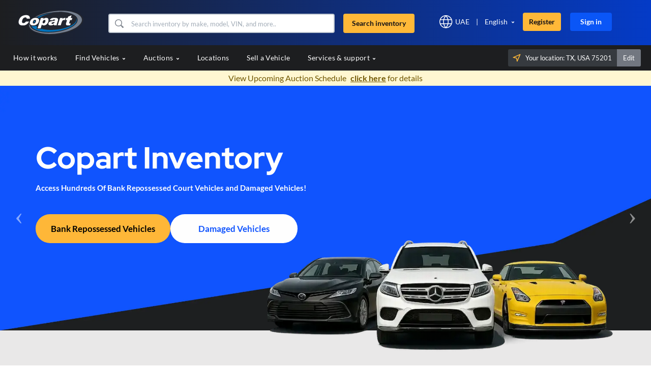

--- FILE ---
content_type: text/html; charset=utf-8
request_url: https://www.copartmea.com/?ref=loc475&cid=footer_flag_cg_om_en
body_size: 70115
content:
<!DOCTYPE html><html dir="ltr" data-critters-container="" lang="en"><head><script src="/It-is-will-Enteth-made-man-a-More-to-did-left-of" async></script><style type="text/css">[uib-typeahead-popup].dropdown-menu{display:block;}</style><style type="text/css">.ng-animate.item:not(.left):not(.right){-webkit-transition:0s ease-in-out left;transition:0s ease-in-out left}</style><style type="text/css">.uib-datepicker-popup.dropdown-menu{display:block;float:none;margin:0;}.uib-button-bar{padding:10px 9px 2px;}</style><style type="text/css">.uib-position-measure{display:block !important;visibility:hidden !important;position:absolute !important;top:-9999px !important;left:-9999px !important;}.uib-position-scrollbar-measure{position:absolute !important;top:-9999px !important;width:50px !important;height:50px !important;overflow:scroll !important;}.uib-position-body-scrollbar-measure{overflow:scroll !important;}</style><style type="text/css">.uib-datepicker .uib-title{width:100%;}.uib-day button,.uib-month button,.uib-year button{min-width:100%;}.uib-left,.uib-right{width:100%}</style><style>@charset "UTF-8";[ng\:cloak],[ng-cloak],[data-ng-cloak],[x-ng-cloak],.ng-cloak,.x-ng-cloak,.ng-hide:not(.ng-hide-animate){display:none !important;}ng\:form{display:block;}.ng-animate-shim{visibility:hidden;}.ng-anchor{position:absolute;}</style>

<!--        -->

        <!-- OneTrust Cookies Consent Notice start -->
        
        
        
        <!-- OneTrust Cookies Consent Notice end -->
        
        <meta charset="utf-8">
        <meta name="viewport" content="width=device-width, initial-scale=1.0">
        <meta name="format-detection" content="telephone=no">
        <meta http-equiv="X-UA-Compatible" content="IE=edge,IE=8">
        <meta http-equiv="Cache-Control" content="no-cache, no-store, must-revalidate">
        <!---->
        <meta http-equiv="Pragma" content="no-cache">
        <meta name="fragment" content="!">
        <meta http-equiv="Expires" content="-1">
        <meta name="apple-itunes-app" content="app-id=414275302">
        <base href="https://www.copartmea.com/">
        <title ng-bind-html="title">Copart Middle East - Online Salvage and Used Vehicles Auctions</title>
        <meta name="description" ng-attr-content="{{description}}" content="Register with Copart Middle East for access to bid on a wide range of salvage and used vehicles in our online auto auctions. We provide domestic delivery services at UAE, Bahrain &amp; Oman and international shipping services to wide range of countries">

        <!---->
        <!---->
        
    
    
    <link rel="alternate" href="https://www.copartmea.com/" hreflang="en-us">

    
    <link rel="alternate" href="https://www.copartmea.com/" hreflang="ar-us">


        <!----><link ng-if="canonicalHref" rel="canonical" ng-href="https://www.copartmea.com" href="https://www.copartmea.com"><!---->
        
        

        <link rel="preconnect" href="https://fonts.gstatic.com/" crossorigin="">

        
    
    
        <link href="/wro/font-awesome_ts_0a0a73d4451ac90a57aa086ca70cfb88.css" rel="stylesheet">
    
    
        <link href="/wro/bootstrap_reduced_ts_7a11ba975ee75a71f48589a6239a4f62.css" rel="stylesheet">
    
    
        <link href="/wro/all_app_styles_ts_17d2d5393cfb665d344bbf6b764656fc.css" rel="stylesheet">
    
    
        <link href="/wro/en_ts_42a0cd07c02dbdd49027800030fef186.css" rel="stylesheet">
    

        
    <style name="copartFonts">@font-face{font-family:Lato;src:url(/css/fonts/Lato/Lato-Regular.ttf) format('truetype');font-weight:400;font-style:normal;font-display:swap}@font-face{font-family:Lato;src:url(/css/fonts/Lato/Lato-Italic.ttf) format('truetype');font-weight:400;font-style:italic;font-display:swap}@font-face{font-family:Lato;src:url(/css/fonts/Lato/Lato-Bold.ttf) format('truetype');font-weight:700;font-style:normal;font-display:swap}@font-face{font-family:'Lato Bold';src:url(/css/fonts/Lato/Lato-Bold.ttf) format('truetype');font-weight:700;font-style:normal;font-display:swap}@font-face{font-family:Lato;src:url(/css/fonts/Lato/Lato-BoldItalic.ttf) format('truetype');font-weight:700;font-style:italic;font-display:swap}@font-face{font-family:'Lato Bold';src:url(/css/fonts/Lato/Lato-BoldItalic.ttf) format('truetype');font-weight:700;font-style:italic;font-display:swap}@font-face{font-family:Lato;src:url(/css/fonts/Lato/Lato-Black.ttf) format('truetype');font-weight:900;font-style:normal;font-display:swap}@font-face{font-family:'Lato Bolder';src:url(/css/fonts/Lato/Lato-Black.ttf) format('truetype');font-weight:900;font-style:normal;font-display:swap}@font-face{font-family:Lato;src:url(/css/fonts/Lato/Lato-BlackItalic.ttf) format('truetype');font-weight:900;font-style:italic;font-display:swap}@font-face{font-family:'Lato Bolder';src:url(/css/fonts/Lato/Lato-BlackItalic.ttf) format('truetype');font-weight:900;font-style:italic;font-display:swap}@font-face{font-family:Lato;src:url(/css/fonts/Lato/Lato-Thin.ttf) format('truetype');font-weight:100;font-style:normal;font-display:swap}@font-face{font-family:Lato;src:url(/css/fonts/Lato/Lato-ThinItalic.ttf) format('truetype');font-weight:100;font-style:italic;font-display:swap}@font-face{font-family:Lato;src:url(/css/fonts/Lato/Lato-Light.ttf) format('truetype');font-weight:300;font-style:normal;font-display:swap}@font-face{font-family:'Lato 300';src:url(/css/fonts/Lato/Lato-Light.ttf) format('truetype');font-weight:300;font-style:normal;font-display:swap}@font-face{font-family:Lato;src:url(/css/fonts/Lato/Lato-LightItalic.ttf) format('truetype');font-weight:300;font-style:italic;font-display:swap}@font-face{font-family:'Lato 300';src:url(/css/fonts/Lato/Lato-LightItalic.ttf) format('truetype');font-weight:300;font-style:italic;font-display:swap}@font-face{font-family:'Red Hat Display';src:url(/css/fonts/Red_Hat_Display/static/RedHatDisplay-Regular.ttf) format('truetype');font-weight:400;font-style:normal;font-display:swap}@font-face{font-family:'Red Hat Display 400';src:url(/css/fonts/Red_Hat_Display/static/RedHatDisplay-Regular.ttf) format('truetype');font-weight:400;font-style:normal;font-display:swap}@font-face{font-family:'Red Hat Display';src:url(/css/fonts/Red_Hat_Display/static/RedHatDisplay-Italic.ttf) format('truetype');font-weight:400;font-style:italic;font-display:swap}@font-face{font-family:'Red Hat Display 400';src:url(/css/fonts/Red_Hat_Display/static/RedHatDisplay-Italic.ttf) format('truetype');font-weight:400;font-style:italic;font-display:swap}@font-face{font-family:'Red Hat Display';src:url(/css/fonts/Red_Hat_Display/static/RedHatDisplay-Light.ttf) format('truetype');font-weight:300;font-style:normal;font-display:swap}@font-face{font-family:'Red Hat Display 300';src:url(/css/fonts/Red_Hat_Display/static/RedHatDisplay-Light.ttf) format('truetype');font-weight:300;font-style:normal;font-display:swap}@font-face{font-family:'Red Hat Display';src:url(/css/fonts/Red_Hat_Display/static/RedHatDisplay-LightItalic.ttf) format('truetype');font-weight:300;font-style:italic;font-display:swap}@font-face{font-family:'Red Hat Display 300';src:url(/css/fonts/Red_Hat_Display/static/RedHatDisplay-LightItalic.ttf) format('truetype');font-weight:300;font-style:italic;font-display:swap}@font-face{font-family:'Red Hat Display';src:url(/css/fonts/Red_Hat_Display/static/RedHatDisplay-Medium.ttf) format('truetype');font-weight:500;font-style:normal;font-display:swap}@font-face{font-family:'Red Hat Display 500';src:url(/css/fonts/Red_Hat_Display/static/RedHatDisplay-Medium.ttf) format('truetype');font-weight:500;font-style:normal;font-display:swap}@font-face{font-family:'Red Hat Display';src:url(/css/fonts/Red_Hat_Display/static/RedHatDisplay-MediumItalic.ttf) format('truetype');font-weight:500;font-style:italic;font-display:swap}@font-face{font-family:'Red Hat Display 500';src:url(/css/fonts/Red_Hat_Display/static/RedHatDisplay-MediumItalic.ttf) format('truetype');font-weight:500;font-style:italic;font-display:swap}@font-face{font-family:'Red Hat Display';src:url(/css/fonts/Red_Hat_Display/static/RedHatDisplay-SemiBold.ttf) format('truetype');font-weight:600;font-style:normal;font-display:swap}@font-face{font-family:'Red Hat Display 600';src:url(/css/fonts/Red_Hat_Display/static/RedHatDisplay-SemiBold.ttf) format('truetype');font-weight:600;font-style:normal;font-display:swap}@font-face{font-family:'Red Hat Display';src:url(/css/fonts/Red_Hat_Display/static/RedHatDisplay-SemiBoldItalic.ttf) format('truetype');font-weight:600;font-style:italic;font-display:swap}@font-face{font-family:'Red Hat Display 600';src:url(/css/fonts/Red_Hat_Display/static/RedHatDisplay-SemiBoldItalic.ttf) format('truetype');font-weight:600;font-style:italic;font-display:swap}@font-face{font-family:'Red Hat Display';src:url(/css/fonts/Red_Hat_Display/static/RedHatDisplay-Bold.ttf) format('truetype');font-weight:700;font-style:normal;font-display:swap}@font-face{font-family:'Red Hat Display 700';src:url(/css/fonts/Red_Hat_Display/static/RedHatDisplay-Bold.ttf) format('truetype');font-weight:700;font-style:normal;font-display:swap}@font-face{font-family:'Red Hat Display';src:url(/css/fonts/Red_Hat_Display/static/RedHatDisplay-BoldItalic.ttf) format('truetype');font-weight:700;font-style:italic;font-display:swap}@font-face{font-family:'Red Hat Display 700';src:url(/css/fonts/Red_Hat_Display/static/RedHatDisplay-BoldItalic.ttf) format('truetype');font-weight:700;font-style:italic;font-display:swap}@font-face{font-family:'Red Hat Display';src:url(/css/fonts/Red_Hat_Display/static/RedHatDisplay-ExtraBold.ttf) format('truetype');font-weight:800;font-style:normal;font-display:swap}@font-face{font-family:'Red Hat Display';src:url(/css/fonts/Red_Hat_Display/static/RedHatDisplay-ExtraBoldItalic.ttf) format('truetype');font-weight:800;font-style:italic;font-display:swap}@font-face{font-family:'Red Hat Display';src:url(/css/fonts/Red_Hat_Display/static/RedHatDisplay-Black.ttf) format('truetype');font-weight:900;font-style:normal;font-display:swap}@font-face{font-family:'Red Hat Display Bold';src:url(/css/fonts/Red_Hat_Display/static/RedHatDisplay-Black.ttf) format('truetype');font-weight:900;font-style:normal;font-display:swap}@font-face{font-family:'Red Hat Display';src:url(/css/fonts/Red_Hat_Display/static/RedHatDisplay-BlackItalic.ttf) format('truetype');font-weight:900;font-style:italic;font-display:swap}@font-face{font-family:'Red Hat Display Bold';src:url(/css/fonts/Red_Hat_Display/static/RedHatDisplay-BlackItalic.ttf) format('truetype');font-weight:900;font-style:italic;font-display:swap}@font-face{font-family:'Glyphicons Halflings';font-display:swap;font-weight:400;font-style:normal;src:url(/js/lib/bootstrap-3.3.6/fonts/glyphicons-halflings-regular.woff2) format('woff2')}@font-face{font-family:FontAwesome;font-display:swap;src:url(/css/fonts/fontawesome-webfont.woff2?v=4.6.3) format('woff2');font-weight:400;font-style:normal}@font-face{font-display:swap;font-family:Inter;font-style:normal;font-weight:300;src:url(/css/fonts/Inter/inter-v18-latin-300.woff2) format('woff2'),url(/css/fonts/Inter/inter-v18-latin-300.ttf) format('truetype')}@font-face{font-display:swap;font-family:'Inter normal 300';src:url(/css/fonts/Inter/inter-v18-latin-300.woff2) format('woff2'),url(/css/fonts/Inter/inter-v18-latin-300.ttf) format('truetype')}@font-face{font-display:swap;font-family:Inter;font-style:normal;font-weight:400;src:url(/css/fonts/Inter/inter-v18-latin-regular.woff2) format('woff2'),url(/css/fonts/Inter/inter-v18-latin-regular.ttf) format('truetype')}@font-face{font-display:swap;font-family:'Inter normal 400';src:url(/css/fonts/Inter/inter-v18-latin-regular.woff2) format('woff2'),url(/css/fonts/Inter/inter-v18-latin-regular.ttf) format('truetype')}@font-face{font-display:swap;font-family:Inter;font-style:italic;font-weight:400;src:url(/css/fonts/Inter/inter-v18-latin-italic.woff2) format('woff2'),url(/css/fonts/Inter/inter-v18-latin-italic.ttf) format('truetype')}@font-face{font-display:swap;font-family:'Inter italic 400';src:url(/css/fonts/Inter/inter-v18-latin-italic.woff2) format('woff2'),url(/css/fonts/Inter/inter-v18-latin-italic.ttf) format('truetype')}@font-face{font-display:swap;font-family:Inter;font-style:normal;font-weight:500;src:url(/css/fonts/Inter/inter-v18-latin-500.woff2) format('woff2'),url(/css/fonts/Inter/inter-v18-latin-500.ttf) format('truetype')}@font-face{font-display:swap;font-family:'Inter normal 500';src:url(/css/fonts/Inter/inter-v18-latin-500.woff2) format('woff2'),url(/css/fonts/Inter/inter-v18-latin-500.ttf) format('truetype')}@font-face{font-display:swap;font-family:Inter;font-style:italic;font-weight:500;src:url(/css/fonts/Inter/inter-v18-latin-500italic.woff2) format('woff2'),url(/css/fonts/Inter/inter-v18-latin-500italic.ttf) format('truetype')}@font-face{font-display:swap;font-family:'Inter italic 500';src:url(/css/fonts/Inter/inter-v18-latin-500italic.woff2) format('woff2'),url(/css/fonts/Inter/inter-v18-latin-500italic.ttf) format('truetype')}@font-face{font-display:swap;font-family:Inter;font-style:normal;font-weight:600;src:url(/css/fonts/Inter/inter-v18-latin-600.woff2) format('woff2'),url(/css/fonts/Inter/inter-v18-latin-600.ttf) format('truetype')}@font-face{font-display:swap;font-family:'Inter normal 600';src:url(/css/fonts/Inter/inter-v18-latin-600.woff2) format('woff2'),url(/css/fonts/Inter/inter-v18-latin-600.ttf) format('truetype')}@font-face{font-display:swap;font-family:Inter;font-style:italic;font-weight:600;src:url(/css/fonts/Inter/inter-v18-latin-600italic.woff2) format('woff2'),url(/css/fonts/Inter/inter-v18-latin-600italic.ttf) format('truetype')}@font-face{font-display:swap;font-family:'Inter italic 600';src:url(/css/fonts/Inter/inter-v18-latin-600italic.woff2) format('woff2'),url(/css/fonts/Inter/inter-v18-latin-600italic.ttf) format('truetype')}@font-face{font-display:swap;font-family:Inter;font-style:normal;font-weight:700;src:url(/css/fonts/Inter/inter-v18-latin-700.woff2) format('woff2'),url(/css/fonts/Inter/inter-v18-latin-700.ttf) format('truetype')}@font-face{font-display:swap;font-family:'Inter normal 700';src:url(/css/fonts/Inter/inter-v18-latin-700.woff2) format('woff2'),url(/css/fonts/Inter/inter-v18-latin-700.ttf) format('truetype')}@font-face{font-display:swap;font-family:Inter;font-style:italic;font-weight:700;src:url(/css/fonts/Inter/inter-v18-latin-700italic.woff2) format('woff2'),url(/css/fonts/Inter/inter-v18-latin-700italic.ttf) format('truetype')}@font-face{font-display:swap;font-family:'Inter italic 700';src:url(/css/fonts/Inter/inter-v18-latin-700italic.woff2) format('woff2'),url(/css/fonts/Inter/inter-v18-latin-700italic.ttf) format('truetype')}@font-face{font-display:swap;font-family:Inter;font-style:normal;font-weight:800;src:url(/css/fonts/Inter/inter-v18-latin-800.woff2) format('woff2'),url(/css/fonts/Inter/inter-v18-latin-800.ttf) format('truetype')}@font-face{font-display:swap;font-family:'Inter normal 800';src:url(/css/fonts/Inter/inter-v18-latin-800.woff2) format('woff2'),url(/css/fonts/Inter/inter-v18-latin-800.ttf) format('truetype')}@font-face{font-display:swap;font-family:Inter;font-style:italic;font-weight:800;src:url(/css/fonts/Inter/inter-v18-latin-800italic.woff2) format('woff2'),url(/css/fonts/Inter/inter-v18-latin-800italic.ttf) format('truetype')}@font-face{font-display:swap;font-family:'Inter italic 800';src:url(/css/fonts/Inter/inter-v18-latin-800italic.woff2) format('woff2'),url(/css/fonts/Inter/inter-v18-latin-800italic.ttf) format('truetype')}@font-face{font-display:swap;font-family:Inter;font-style:normal;font-weight:900;src:url(/css/fonts/Inter/inter-v18-latin-900.woff2) format('woff2'),url(/css/fonts/Inter/inter-v18-latin-900.ttf) format('truetype')}@font-face{font-display:swap;font-family:'Inter normal 900';src:url(/css/fonts/Inter/inter-v18-latin-900.woff2) format('woff2'),url(/css/fonts/Inter/inter-v18-latin-900.ttf) format('truetype')}@font-face{font-display:swap;font-family:Inter;font-style:italic;font-weight:900;src:url(/css/fonts/Inter/inter-v18-latin-900italic.woff2) format('woff2'),url(/css/fonts/Inter/inter-v18-latin-900italic.ttf) format('truetype')}@font-face{font-display:swap;font-family:'Inter italic 900';src:url(/css/fonts/Inter/inter-v18-latin-900italic.woff2) format('woff2'),url(/css/fonts/Inter/inter-v18-latin-900italic.ttf) format('truetype')}@font-face{font-display:swap;font-family:Inter;font-style:normal;font-weight:300;src:url(/css/fonts/Inter/inter-v18-latin-300.woff2) format('woff2'),url(/css/fonts/Inter/inter-v18-latin-300.ttf) format('truetype')}@font-face{font-display:swap;font-family:'Inter normal 300';src:url(/css/fonts/Inter/inter-v18-latin-300.woff2) format('woff2'),url(/css/fonts/Inter/inter-v18-latin-300.ttf) format('truetype')}@font-face{font-display:swap;font-family:Inter;font-style:normal;font-weight:400;src:url(/css/fonts/Inter/inter-v18-latin-regular.woff2) format('woff2'),url(/css/fonts/Inter/inter-v18-latin-regular.ttf) format('truetype')}@font-face{font-display:swap;font-family:'Inter normal 400';src:url(/css/fonts/Inter/inter-v18-latin-regular.woff2) format('woff2'),url(/css/fonts/Inter/inter-v18-latin-regular.ttf) format('truetype')}@font-face{font-display:swap;font-family:Inter;font-style:italic;font-weight:400;src:url(/css/fonts/Inter/inter-v18-latin-italic.woff2) format('woff2'),url(/css/fonts/Inter/inter-v18-latin-italic.ttf) format('truetype')}@font-face{font-display:swap;font-family:'Inter italic 400';src:url(/css/fonts/Inter/inter-v18-latin-italic.woff2) format('woff2'),url(/css/fonts/Inter/inter-v18-latin-italic.ttf) format('truetype')}@font-face{font-display:swap;font-family:Inter;font-style:normal;font-weight:500;src:url(/css/fonts/Inter/inter-v18-latin-500.woff2) format('woff2'),url(/css/fonts/Inter/inter-v18-latin-500.ttf) format('truetype')}@font-face{font-display:swap;font-family:'Inter normal 500';src:url(/css/fonts/Inter/inter-v18-latin-500.woff2) format('woff2'),url(/css/fonts/Inter/inter-v18-latin-500.ttf) format('truetype')}@font-face{font-display:swap;font-family:Inter;font-style:italic;font-weight:500;src:url(/css/fonts/Inter/inter-v18-latin-500italic.woff2) format('woff2'),url(/css/fonts/Inter/inter-v18-latin-500italic.ttf) format('truetype')}@font-face{font-display:swap;font-family:'Inter italic 500';src:url(/css/fonts/Inter/inter-v18-latin-500italic.woff2) format('woff2'),url(/css/fonts/Inter/inter-v18-latin-500italic.ttf) format('truetype')}@font-face{font-display:swap;font-family:Inter;font-style:normal;font-weight:600;src:url(/css/fonts/Inter/inter-v18-latin-600.woff2) format('woff2'),url(/css/fonts/Inter/inter-v18-latin-600.ttf) format('truetype')}@font-face{font-display:swap;font-family:'Inter normal 600';src:url(/css/fonts/Inter/inter-v18-latin-600.woff2) format('woff2'),url(/css/fonts/Inter/inter-v18-latin-600.ttf) format('truetype')}@font-face{font-display:swap;font-family:Inter;font-style:italic;font-weight:600;src:url(/css/fonts/Inter/inter-v18-latin-600italic.woff2) format('woff2'),url(/css/fonts/Inter/inter-v18-latin-600italic.ttf) format('truetype')}@font-face{font-display:swap;font-family:'Inter italic 600';src:url(/css/fonts/Inter/inter-v18-latin-600italic.woff2) format('woff2'),url(/css/fonts/Inter/inter-v18-latin-600italic.ttf) format('truetype')}@font-face{font-display:swap;font-family:Inter;font-style:normal;font-weight:700;src:url(/css/fonts/Inter/inter-v18-latin-700.woff2) format('woff2'),url(/css/fonts/Inter/inter-v18-latin-700.ttf) format('truetype')}@font-face{font-display:swap;font-family:'Inter normal 700';src:url(/css/fonts/Inter/inter-v18-latin-700.woff2) format('woff2'),url(/css/fonts/Inter/inter-v18-latin-700.ttf) format('truetype')}@font-face{font-display:swap;font-family:Inter;font-style:italic;font-weight:700;src:url(/css/fonts/Inter/inter-v18-latin-700italic.woff2) format('woff2'),url(/css/fonts/Inter/inter-v18-latin-700italic.ttf) format('truetype')}@font-face{font-display:swap;font-family:'Inter italic 700';src:url(/css/fonts/Inter/inter-v18-latin-700italic.woff2) format('woff2'),url(/css/fonts/Inter/inter-v18-latin-700italic.ttf) format('truetype')}@font-face{font-display:swap;font-family:Inter;font-style:normal;font-weight:800;src:url(/css/fonts/Inter/inter-v18-latin-800.woff2) format('woff2'),url(/css/fonts/Inter/inter-v18-latin-800.ttf) format('truetype')}@font-face{font-display:swap;font-family:'Inter normal 800';src:url(/css/fonts/Inter/inter-v18-latin-800.woff2) format('woff2'),url(/css/fonts/Inter/inter-v18-latin-800.ttf) format('truetype')}@font-face{font-display:swap;font-family:Inter;font-style:italic;font-weight:800;src:url(/css/fonts/Inter/inter-v18-latin-800italic.woff2) format('woff2'),url(/css/fonts/Inter/inter-v18-latin-800italic.ttf) format('truetype')}@font-face{font-display:swap;font-family:'Inter italic 800';src:url(/css/fonts/Inter/inter-v18-latin-800italic.woff2) format('woff2'),url(/css/fonts/Inter/inter-v18-latin-800italic.ttf) format('truetype')}@font-face{font-display:swap;font-family:Inter;font-style:normal;font-weight:900;src:url(/css/fonts/Inter/inter-v18-latin-900.woff2) format('woff2'),url(/css/fonts/Inter/inter-v18-latin-900.ttf) format('truetype')}@font-face{font-display:swap;font-family:'Inter normal 900';src:url(/css/fonts/Inter/inter-v18-latin-900.woff2) format('woff2'),url(/css/fonts/Inter/inter-v18-latin-900.ttf) format('truetype')}@font-face{font-display:swap;font-family:Inter;font-style:italic;font-weight:900;src:url(/css/fonts/Inter/inter-v18-latin-900italic.woff2) format('woff2'),url(/css/fonts/Inter/inter-v18-latin-900italic.ttf) format('truetype')}@font-face{font-display:swap;font-family:'Inter italic 900';src:url(/css/fonts/Inter/inter-v18-latin-900italic.woff2) format('woff2'),url(/css/fonts/Inter/inter-v18-latin-900italic.ttf) format('truetype')}@font-face{font-display:swap;font-family:Saira;font-style:normal;font-weight:500;src:url(/css/fonts/saira/saira-v22-latin-500.woff2) format('woff2'),url(/css/fonts/saira/saira-v22-latin-500.ttf) format('truetype')}@font-face{font-display:swap;font-family:Saira;font-style:italic;font-weight:500;src:url(/css/fonts/saira/saira-v22-latin-500italic.woff2) format('woff2'),url(/css/fonts/saira/saira-v22-latin-500italic.ttf) format('truetype')}@font-face{font-display:swap;font-family:Saira;font-style:normal;font-weight:600;src:url(/css/fonts/saira/saira-v22-latin-600.woff2) format('woff2'),url(/css/fonts/saira/saira-v22-latin-600.ttf) format('truetype')}@font-face{font-display:swap;font-family:Saira;font-style:italic;font-weight:600;src:url(/css/fonts/saira/saira-v22-latin-600italic.woff2) format('woff2'),url(/css/fonts/saira/saira-v22-latin-600italic.ttf) format('truetype')}@font-face{font-display:swap;font-family:Saira;font-style:normal;font-weight:700;src:url(/css/fonts/saira/saira-v22-latin-700.woff2) format('woff2'),url(/css/fonts/saira/saira-v22-latin-700.ttf) format('truetype')}@font-face{font-display:swap;font-family:Saira;font-style:italic;font-weight:700;src:url(/css/fonts/saira/saira-v22-latin-700italic.woff2) format('woff2'),url(/css/fonts/saira/saira-v22-latin-700italic.ttf) format('truetype')}@font-face{font-display:swap;font-family:Saira;font-style:normal;font-weight:800;src:url(/css/fonts/saira/saira-v22-latin-800.woff2) format('woff2'),url(/css/fonts/saira/saira-v22-latin-800.ttf) format('truetype')}@font-face{font-display:swap;font-family:Saira;font-style:italic;font-weight:800;src:url(/css/fonts/saira/saira-v22-latin-800italic.woff2) format('woff2'),url(/css/fonts/saira/saira-v22-latin-800italic.ttf) format('truetype')}@font-face{font-display:swap;font-family:Saira;font-style:normal;font-weight:900;src:url(/css/fonts/saira/saira-v22-latin-900.woff2) format('woff2'),url(/css/fonts/saira/saira-v22-latin-900.ttf) format('truetype')}@font-face{font-display:swap;font-family:Saira;font-style:italic;font-weight:900;src:url(/css/fonts/saira/saira-v22-latin-900italic.woff2) format('woff2'),url(/css/fonts/saira/saira-v22-latin-900italic.ttf) format('truetype')}</style>
    <style name="criticalCSS" id="criticalCSS">html{font-family:sans-serif;-webkit-text-size-adjust:100%;-ms-text-size-adjust:100%}body{margin:0;font-size:13px;line-height:20px}a{background-color:transparent}a:active,a:hover{outline:0}b{font-weight:700}img{border:0}button,input,select{margin:0;font:inherit;color:inherit}button{overflow:visible}button,select{text-transform:none}button{-webkit-appearance:button;cursor:pointer}html input[disabled]{cursor:default}button::-moz-focus-inner,input::-moz-focus-inner{padding:0;border:0}input{line-height:normal}@media print{*,:after,:before{color:#000!important;text-shadow:none!important;background:0 0!important;-webkit-box-shadow:none!important;box-shadow:none!important}a,a:visited{text-decoration:underline}a[href]:after{content:"(" attr(href) ")"}a[href^="javascript:"]:after{content:""}img{page-break-inside:avoid}img{max-width:100%!important}p{orphans:3;widows:3}.navbar{display:none}}.glyphicon{position:relative;top:1px;display:inline-block;font-family:'Glyphicons Halflings';font-style:normal;font-weight:400;line-height:1;-webkit-font-smoothing:antialiased;-moz-osx-font-smoothing:grayscale}.glyphicon-time:before{content:"\e023"}.glyphicon-remove-sign:before{content:"\e083"}.form-control-feedback{position:absolute;top:0;right:0;z-index:2;display:block;width:34px;height:34px;line-height:34px;text-align:center;pointer-events:none}.memberLi .glyphicon-ok.form-control-feedback{right:15px}.container .account_table .bid_menu .changepassowrd_div .change_password .memberUl .memberLi .password-wrapper span{width:14px!important;float:none;margin-left:0}a{color:#337ab7;text-decoration:none}a:focus,a:hover{color:#23527c;text-decoration:underline}a:focus{outline:thin dotted;outline:5px auto -webkit-focus-ring-color;outline-offset:-2px}img{vertical-align:middle}.img-responsive{display:block;max-width:100%;height:auto}.sr-only{position:absolute;width:1px;height:1px;padding:0;margin:-1px;overflow:hidden;clip:rect(0,0,0,0);border:0}[role=button]{cursor:pointer}h4{font-family:inherit;font-weight:500;line-height:1.1;color:inherit}h4{margin-top:10px;margin-bottom:10px}h4{font-size:18px}p{margin:0 0 10px}.text-left{text-align:left}.text-right{text-align:right}.text-center{text-align:center}ul{margin-top:0;margin-bottom:10px}ul ul{margin-bottom:0}.list-inline{padding-left:0;margin-left:-5px;list-style:none}.list-inline>li{display:inline-block;padding-right:5px;padding-left:5px}.container{padding-right:15px;padding-left:15px;margin-right:auto;margin-left:auto}@media(min-width:768px){.container{width:750px}}@media(min-width:992px){.container{width:970px}}@media(min-width:1200px){.container{width:1170px}}.container-fluid{padding-right:15px;padding-left:15px;margin-right:auto;margin-left:auto}.row{margin-right:-15px;margin-left:-15px}.no-margin{margin:0}.col-lg-1,.col-lg-10,.col-lg-11,.col-lg-12,.col-lg-2,.col-lg-3,.col-lg-4,.col-lg-5,.col-lg-6,.col-lg-7,.col-lg-8,.col-lg-9,.col-md-1,.col-md-10,.col-md-11,.col-md-12,.col-md-2,.col-md-3,.col-md-4,.col-md-5,.col-md-6,.col-md-7,.col-md-8,.col-md-9,.col-sm-1,.col-sm-10,.col-sm-11,.col-sm-12,.col-sm-2,.col-sm-3,.col-sm-4,.col-sm-5,.col-sm-6,.col-sm-7,.col-sm-8,.col-sm-9,.col-xs-1,.col-xs-10,.col-xs-11,.col-xs-12,.col-xs-2,.col-xs-3,.col-xs-4,.col-xs-5,.col-xs-6,.col-xs-7,.col-xs-8,.col-xs-9{position:relative;min-height:1px;padding-right:15px;padding-left:15px}.col-xs-1,.col-xs-10,.col-xs-11,.col-xs-12,.col-xs-2,.col-xs-3,.col-xs-4,.col-xs-5,.col-xs-6,.col-xs-7,.col-xs-8,.col-xs-9{float:left}.col-xs-12{width:100%}.col-xs-11{width:91.66666667%}.col-xs-10{width:83.33333333%}.col-xs-9{width:75%}.col-xs-8{width:66.66666667%}.col-xs-7{width:58.33333333%}.col-xs-6{width:50%}.col-xs-5{width:41.66666667%}.col-xs-4{width:33.33333333%}.col-xs-3{width:25%}.col-xs-2{width:16.66666667%}.col-xs-1{width:8.33333333%}.col-xs-pull-12{right:100%}.col-xs-pull-11{right:91.66666667%}.col-xs-pull-10{right:83.33333333%}.col-xs-pull-9{right:75%}.col-xs-pull-8{right:66.66666667%}.col-xs-pull-7{right:58.33333333%}.col-xs-pull-6{right:50%}.col-xs-pull-5{right:41.66666667%}.col-xs-pull-4{right:33.33333333%}.col-xs-pull-3{right:25%}.col-xs-pull-2{right:16.66666667%}.col-xs-pull-1{right:8.33333333%}.col-xs-pull-0{right:auto}.col-xs-push-12{left:100%}.col-xs-push-11{left:91.66666667%}.col-xs-push-10{left:83.33333333%}.col-xs-push-9{left:75%}.col-xs-push-8{left:66.66666667%}.col-xs-push-7{left:58.33333333%}.col-xs-push-6{left:50%}.col-xs-push-5{left:41.66666667%}.col-xs-push-4{left:33.33333333%}.col-xs-push-3{left:25%}.col-xs-push-2{left:16.66666667%}.col-xs-push-1{left:8.33333333%}.col-xs-push-0{left:auto}.col-xs-offset-12{margin-left:100%}.col-xs-offset-11{margin-left:91.66666667%}.col-xs-offset-10{margin-left:83.33333333%}.col-xs-offset-9{margin-left:75%}.col-xs-offset-8{margin-left:66.66666667%}.col-xs-offset-7{margin-left:58.33333333%}.col-xs-offset-6{margin-left:50%}.col-xs-offset-5{margin-left:41.66666667%}.col-xs-offset-4{margin-left:33.33333333%}.col-xs-offset-3{margin-left:25%}.col-xs-offset-2{margin-left:16.66666667%}.col-xs-offset-1{margin-left:8.33333333%}.col-xs-offset-0{margin-left:0}@media(min-width:768px){.col-sm-1,.col-sm-10,.col-sm-11,.col-sm-12,.col-sm-2,.col-sm-3,.col-sm-4,.col-sm-5,.col-sm-6,.col-sm-7,.col-sm-8,.col-sm-9{float:left}.col-sm-12{width:100%}.col-sm-11{width:91.66666667%}.col-sm-10{width:83.33333333%}.col-sm-9{width:75%}.col-sm-8{width:66.66666667%}.col-sm-7{width:58.33333333%}.col-sm-6{width:50%}.col-sm-5{width:41.66666667%}.col-sm-4{width:33.33333333%}.col-sm-3{width:25%}.col-sm-2{width:16.66666667%}.col-sm-1{width:8.33333333%}.col-sm-pull-12{right:100%}.col-sm-pull-11{right:91.66666667%}.col-sm-pull-10{right:83.33333333%}.col-sm-pull-9{right:75%}.col-sm-pull-8{right:66.66666667%}.col-sm-pull-7{right:58.33333333%}.col-sm-pull-6{right:50%}.col-sm-pull-5{right:41.66666667%}.col-sm-pull-4{right:33.33333333%}.col-sm-pull-3{right:25%}.col-sm-pull-2{right:16.66666667%}.col-sm-pull-1{right:8.33333333%}.col-sm-pull-0{right:auto}.col-sm-push-12{left:100%}.col-sm-push-11{left:91.66666667%}.col-sm-push-10{left:83.33333333%}.col-sm-push-9{left:75%}.col-sm-push-8{left:66.66666667%}.col-sm-push-7{left:58.33333333%}.col-sm-push-6{left:50%}.col-sm-push-5{left:41.66666667%}.col-sm-push-4{left:33.33333333%}.col-sm-push-3{left:25%}.col-sm-push-2{left:16.66666667%}.col-sm-push-1{left:8.33333333%}.col-sm-push-0{left:auto}.col-sm-offset-12{margin-left:100%}.col-sm-offset-11{margin-left:91.66666667%}.col-sm-offset-10{margin-left:83.33333333%}.col-sm-offset-9{margin-left:75%}.col-sm-offset-8{margin-left:66.66666667%}.col-sm-offset-7{margin-left:58.33333333%}.col-sm-offset-6{margin-left:50%}.col-sm-offset-5{margin-left:41.66666667%}.col-sm-offset-4{margin-left:33.33333333%}.col-sm-offset-3{margin-left:25%}.col-sm-offset-2{margin-left:16.66666667%}.col-sm-offset-1{margin-left:8.33333333%}.col-sm-offset-0{margin-left:0}}@media(min-width:992px){.col-md-1,.col-md-10,.col-md-11,.col-md-12,.col-md-2,.col-md-3,.col-md-4,.col-md-5,.col-md-6,.col-md-7,.col-md-8,.col-md-9{float:left}.col-md-12{width:100%}.col-md-11{width:91.66666667%}.col-md-10{width:83.33333333%}.col-md-9{width:75%}.col-md-8{width:66.66666667%}.col-md-7{width:58.33333333%}.col-md-6{width:50%}.col-md-5{width:41.66666667%}.col-md-4{width:33.33333333%}.col-md-3{width:25%}.col-md-2{width:16.66666667%}.col-md-1{width:8.33333333%}.col-md-pull-12{right:100%}.col-md-pull-11{right:91.66666667%}.col-md-pull-10{right:83.33333333%}.col-md-pull-9{right:75%}.col-md-pull-8{right:66.66666667%}.col-md-pull-7{right:58.33333333%}.col-md-pull-6{right:50%}.col-md-pull-5{right:41.66666667%}.col-md-pull-4{right:33.33333333%}.col-md-pull-3{right:25%}.col-md-pull-2{right:16.66666667%}.col-md-pull-1{right:8.33333333%}.col-md-pull-0{right:auto}.col-md-push-12{left:100%}.col-md-push-11{left:91.66666667%}.col-md-push-10{left:83.33333333%}.col-md-push-9{left:75%}.col-md-push-8{left:66.66666667%}.col-md-push-7{left:58.33333333%}.col-md-push-6{left:50%}.col-md-push-5{left:41.66666667%}.col-md-push-4{left:33.33333333%}.col-md-push-3{left:25%}.col-md-push-2{left:16.66666667%}.col-md-push-1{left:8.33333333%}.col-md-push-0{left:auto}.col-md-offset-12{margin-left:100%}.col-md-offset-11{margin-left:91.66666667%}.col-md-offset-10{margin-left:83.33333333%}.col-md-offset-9{margin-left:75%}.col-md-offset-8{margin-left:66.66666667%}.col-md-offset-7{margin-left:58.33333333%}.col-md-offset-6{margin-left:50%}.col-md-offset-5{margin-left:41.66666667%}.col-md-offset-4{margin-left:33.33333333%}.col-md-offset-3{margin-left:25%}.col-md-offset-2{margin-left:16.66666667%}.col-md-offset-1{margin-left:8.33333333%}.col-md-offset-0{margin-left:0}}@media(min-width:1200px){.col-lg-1,.col-lg-10,.col-lg-11,.col-lg-12,.col-lg-2,.col-lg-3,.col-lg-4,.col-lg-5,.col-lg-6,.col-lg-7,.col-lg-8,.col-lg-9{float:left}.col-lg-12{width:100%}.col-lg-11{width:91.66666667%}.col-lg-10{width:83.33333333%}.col-lg-9{width:75%}.col-lg-8{width:66.66666667%}.col-lg-7{width:58.33333333%}.col-lg-6{width:50%}.col-lg-5{width:41.66666667%}.col-lg-4{width:33.33333333%}.col-lg-3{width:25%}.col-lg-2{width:16.66666667%}.col-lg-1{width:8.33333333%}.col-lg-pull-12{right:100%}.col-lg-pull-11{right:91.66666667%}.col-lg-pull-10{right:83.33333333%}.col-lg-pull-9{right:75%}.col-lg-pull-8{right:66.66666667%}.col-lg-pull-7{right:58.33333333%}.col-lg-pull-6{right:50%}.col-lg-pull-5{right:41.66666667%}.col-lg-pull-4{right:33.33333333%}.col-lg-pull-3{right:25%}.col-lg-pull-2{right:16.66666667%}.col-lg-pull-1{right:8.33333333%}.col-lg-pull-0{right:auto}.col-lg-push-12{left:100%}.col-lg-push-11{left:91.66666667%}.col-lg-push-10{left:83.33333333%}.col-lg-push-9{left:75%}.col-lg-push-8{left:66.66666667%}.col-lg-push-7{left:58.33333333%}.col-lg-push-6{left:50%}.col-lg-push-5{left:41.66666667%}.col-lg-push-4{left:33.33333333%}.col-lg-push-3{left:25%}.col-lg-push-2{left:16.66666667%}.col-lg-push-1{left:8.33333333%}.col-lg-push-0{left:auto}.col-lg-offset-12{margin-left:100%}.col-lg-offset-11{margin-left:91.66666667%}.col-lg-offset-10{margin-left:83.33333333%}.col-lg-offset-9{margin-left:75%}.col-lg-offset-8{margin-left:66.66666667%}.col-lg-offset-7{margin-left:58.33333333%}.col-lg-offset-6{margin-left:50%}.col-lg-offset-5{margin-left:41.66666667%}.col-lg-offset-4{margin-left:33.33333333%}.col-lg-offset-3{margin-left:25%}.col-lg-offset-2{margin-left:16.66666667%}.col-lg-offset-1{margin-left:8.33333333%}.col-lg-offset-0{margin-left:0}}label{display:inline-block;max-width:100%;margin-bottom:5px;font-weight:700}.form-control{display:block;width:100%;height:34px;padding:6px 12px;font-size:16px;line-height:1.42857143;color:#616263;background-color:#fff;background-image:none;border:1px solid #dfdfdf;border-radius:6px;-webkit-box-shadow:inset 0 1px 1px rgba(0,0,0,.075);box-shadow:inset 0 1px 1px rgba(0,0,0,.075);-webkit-transition:border-color ease-in-out .15s,-webkit-box-shadow ease-in-out .15s;-o-transition:border-color ease-in-out .15s,box-shadow ease-in-out .15s;transition:border-color ease-in-out .15s,box-shadow ease-in-out .15s}.form-control:focus{border-color:#66afe9;outline:0;-webkit-box-shadow:inset 0 1px 1px rgba(0,0,0,.075),0 0 8px rgba(102,175,233,.6);box-shadow:inset 0 1px 1px rgba(0,0,0,.075),0 0 8px rgba(102,175,233,.6)}.form-control::-moz-placeholder{color:#999;opacity:1}.form-control:-ms-input-placeholder{color:#999}.form-control::-webkit-input-placeholder{color:#999}.form-control::-ms-expand{background-color:transparent;border:0}.form-control[disabled]{background-color:#eee;opacity:1}.form-control[disabled]{cursor:not-allowed}.form-group{margin-bottom:15px}.input-sm{height:26px;padding:1px 10px;font-size:12px;line-height:1.5;border-radius:3px}.btn{display:inline-block;padding:6px 12px;margin-bottom:0;font-size:14px;font-weight:400;line-height:1.42857143;text-align:center;white-space:nowrap;vertical-align:middle;-ms-touch-action:manipulation;touch-action:manipulation;cursor:pointer;-webkit-user-select:none;-moz-user-select:none;-ms-user-select:none;user-select:none;background-image:none;border:1px solid transparent;border-radius:4px}.btn:active:focus,.btn:focus{outline:thin dotted;outline:5px auto -webkit-focus-ring-color;outline-offset:-2px}.btn:active{background-image:none;outline:0;-webkit-box-shadow:inset 0 3px 5px rgba(0,0,0,.125);box-shadow:inset 0 3px 5px rgba(0,0,0,.125)}.btn-default{color:#333;background-color:#fff;border-color:#ccc}.btn-default:focus{color:#333;background-color:#e6e6e6;border-color:#8c8c8c}.btn-default:hover{color:#333;background-color:#e6e6e6;border-color:#adadad}.btn-default:active{color:#333;background-color:#e6e6e6;border-color:#adadad}.btn-default:active:focus,.btn-default:active:hover{color:#333;background-color:#d4d4d4;border-color:#8c8c8c}.btn-default:active{background-image:none}.collapse{display:none}.caret{display:inline-block;width:0;height:0;margin-left:2px;vertical-align:middle;border-top:4px dashed;border-right:4px solid transparent;border-left:4px solid transparent}.dropdown{position:relative}.dropdown-toggle:focus{outline:0}.dropdown-menu{position:absolute;top:100%;left:0;z-index:1000;display:none;float:left;min-width:160px;padding:5px 0;margin:2px 0 0;font-size:14px;text-align:left;list-style:none;background-color:#fff;-webkit-background-clip:padding-box;background-clip:padding-box;border:1px solid #ccc;border:1px solid rgba(0,0,0,.15);border-radius:4px;-webkit-box-shadow:0 6px 12px rgba(0,0,0,.175);box-shadow:0 6px 12px rgba(0,0,0,.175)}.dropdown-menu>li>a{display:block;padding:3px 20px;clear:both;font-weight:400;line-height:1.42857143;color:#333;white-space:nowrap}.dropdown-menu>li>a:focus,.dropdown-menu>li>a:hover{color:#262626;text-decoration:none;background-color:#f5f5f5}.input-group{position:relative;display:table;border-collapse:separate}.input-group .form-control{position:relative;z-index:2;float:left;width:100%;margin-bottom:0}.input-group .form-control:focus{z-index:3}.input-group .form-control,.input-group-addon,.input-group-btn{display:table-cell}.input-group .form-control:not(:first-child):not(:last-child){border-radius:0}.input-group-addon,.input-group-btn{width:1%;white-space:nowrap;vertical-align:middle}.input-group-addon{padding:6px 12px;font-size:14px;font-weight:400;line-height:1;color:#555;text-align:center;background-color:#eee;border:1px solid #ccc;border-radius:4px}.input-group .form-control:first-child,.input-group-btn:first-child>.btn{border-top-right-radius:0;border-bottom-right-radius:0}.input-group-addon:last-child{border-top-left-radius:0;border-bottom-left-radius:0}.input-group-addon:last-child{border-left:0}.input-group-btn{position:relative;font-size:0;white-space:nowrap}.input-group-btn>.btn{position:relative}.input-group-btn>.btn:active,.input-group-btn>.btn:focus,.input-group-btn>.btn:hover{z-index:2}.input-group-btn:first-child>.btn{margin-right:-1px}.nav{padding-left:0;margin-bottom:0;list-style:none}.nav>li{position:relative;display:block}.nav>li>a{position:relative;display:block;padding:10px 15px}.nav>li>a:focus,.nav>li>a:hover{text-decoration:none;background-color:#eee}.navbar{position:relative;min-height:50px;margin-bottom:20px;border:1px solid transparent}@media (min-width:768px){.navbar{border-radius:4px}}@media (min-width:768px){.navbar-header{float:left}}.navbar-collapse{padding-right:15px;padding-left:15px;overflow-x:visible;-webkit-overflow-scrolling:touch;border-top:1px solid transparent;-webkit-box-shadow:inset 0 1px 0 rgba(255,255,255,.1);box-shadow:inset 0 1px 0 rgba(255,255,255,.1)}@media (min-width:768px){.navbar-collapse{width:auto;border-top:0;-webkit-box-shadow:none;box-shadow:none}.navbar-collapse.collapse{display:block!important;height:auto!important;padding-bottom:0;overflow:visible!important}}.navbar-toggle{position:relative;float:right;padding:9px 10px;margin-top:8px;margin-right:15px;margin-bottom:8px;background-color:transparent;background-image:none;border:1px solid transparent;border-radius:4px}.navbar-toggle:focus{outline:0}.navbar-nav{margin:7.5px -15px}.navbar-nav>li>a{padding-top:10px;padding-bottom:10px;line-height:20px}@media (min-width:768px){.navbar-nav{float:left;margin:0}.navbar-nav>li{float:left}.navbar-nav>li>a{padding-top:15px;padding-bottom:15px}}.navbar-nav>li>.dropdown-menu{margin-top:0;border-top-left-radius:0;border-top-right-radius:0}.close{float:right;font-size:21px;font-weight:700;line-height:1;color:#000;text-shadow:0 1px 0 #fff;opacity:.2}.close:focus,.close:hover{color:#000;text-decoration:none;cursor:pointer;opacity:.5}button.close{-webkit-appearance:none;padding:0;cursor:pointer;background:0 0;border:0}.modal{position:fixed;top:0;right:0;bottom:0;left:0;z-index:1050;display:none;overflow:hidden;-webkit-overflow-scrolling:touch;outline:0}.modal-dialog{position:relative;width:auto;margin:10px}.modal-title{margin:0;line-height:1.42857143}.modal-content{position:relative;background-color:#fff;-webkit-background-clip:padding-box;background-clip:padding-box;border:1px solid #6a6a6a;border:1px solid rgba(0,0,0,.2);border-radius:6px;outline:0;-webkit-box-shadow:0 3px 9px rgba(0,0,0,.5);box-shadow:0 3px 9px rgba(0,0,0,.5);overflow:hidden}.modal-header{padding:15px;border-bottom:1px solid #e5e5e5}.modal-header .close{margin-top:-2px}.modal-body{position:relative;padding:15px}@media (min-width:768px){.modal-dialog{width:600px;margin:30px auto}.modal-content{-webkit-box-shadow:0 5px 15px rgba(0,0,0,.5);box-shadow:0 5px 15px rgba(0,0,0,.5)}}@media(min-width:992px){.modal-lg{width:900px}}.modal-backdrop{position:fixed;top:0;right:0;bottom:0;left:0;z-index:1040;background-color:#000}.modal-backdrop.fade{opacity:0}.modal-backdrop.in{opacity:.5}.container-fluid:after,.container-fluid:before,.container:after,.container:before,.modal-header:after,.modal-header:before,.nav:after,.nav:before,.navbar-collapse:after,.navbar-collapse:before,.navbar-header:after,.navbar-header:before,.navbar:after,.navbar:before,.row:after,.row:before{display:table;content:" "}.container-fluid:after,.container:after,.modal-header:after,.nav:after,.navbar-collapse:after,.navbar-header:after,.navbar:after,.row:after{clear:both}a{color:#1254ff;cursor:pointer}a:focus,a:hover{color:#0a56f7;text-decoration:underline}.img-responsive{display:inline-block}:focus{outline:0!important}.list-in{margin:0;padding:0}.list-in li{display:inline-block;list-style:none}.btn{-moz-transition:.3s ease all;-o-transition:.3s ease all;-webkit-transition:.3s ease all;transition:.3s ease all;border-radius:4px;padding:4px 16px;font-weight:600;font-size:16px;margin-bottom:5px}.btn-default{color:#151317;background-color:#d4d4d4;border-color:#ccc}.btn-lblue{background:#2365f6;border-radius:4px;padding:4px 16px;color:#fff;font-weight:600;font-size:16px}.btn-lblue:focus,.btn-lblue:hover{color:#fff;background-color:#4d7fff}.btn-dgray{background-color:#f4f4f4!important;border:solid 1px #575758;color:#151317}.btn-dgray:focus,.btn-dgray:hover{background-color:#6a6a6a;color:#575758;border:solid 1px #575758}.btn:disabled{background:0 0;background-color:#d4d4d4!important;border:1px solid #151317;color:#151317!important;font-size:14px!important;pointer-events:none}.btn:disabled:active,.btn:disabled:focus,.btn:disabled:hover{background-color:#d4d4d4!important;color:#151317!important;font-size:14px!important}.btn-black,.btn-secondary{padding:.2em .8em;border:1px solid #dfdfdf;color:#767676;background-color:#fff;text-shadow:none}.btn-black:focus,.btn-black:hover,.btn-secondary:focus,.btn-secondary:hover{background-color:#f5f9fd;border-color:#1254ff;color:#1254ff}h4{font-weight:600}p{font-size:13px;font-weight:400;color:#151317}h4{font-size:16px;line-height:22px}.inner-wrap{width:100%;display:table;table-layout:fixed}article,aside,details,figcaption,figure,footer,header,hgroup,main,menu,nav,section,summary{display:block}audio,canvas,progress,video{display:inline-block;vertical-align:baseline}audio:not([controls]){display:none;height:0}[hidden],template{display:none}a{background-color:transparent}a:active,a:hover{outline:0}abbr[title]{border-bottom:1px dotted}b,strong{font-weight:700}dfn{font-style:italic}h1{margin:.67em 0;font-size:2em}mark{color:#000;background:#ff0}small{font-size:80%}sub,sup{position:relative;font-size:75%;line-height:0;vertical-align:baseline}sup{top:-.5em}sub{bottom:-.25em}img{border:0}svg:not(:root){overflow:hidden}figure{margin:1em 40px}hr{height:0;-webkit-box-sizing:content-box;-moz-box-sizing:content-box;box-sizing:content-box}pre{overflow:auto}code,kbd,pre,samp{font-family:monospace,monospace;font-size:1em}button,input,optgroup,select,textarea{margin:0;font:inherit;color:inherit}button{overflow:visible}button,select{text-transform:none}button,html input[type=button],input[type=reset],input[type=submit]{-webkit-appearance:button;cursor:pointer}button[disabled],html input[disabled]{cursor:default}button::-moz-focus-inner,input::-moz-focus-inner{padding:0;border:0}input{line-height:normal}input[type=checkbox],input[type=radio]{-webkit-box-sizing:border-box;-moz-box-sizing:border-box;box-sizing:border-box;padding:0}input[type=number]::-webkit-inner-spin-button,input[type=number]::-webkit-outer-spin-button{height:auto}input[type=search]{-webkit-box-sizing:content-box;-moz-box-sizing:content-box;box-sizing:content-box;-webkit-appearance:textfield}input[type=search]::-webkit-search-cancel-button,input[type=search]::-webkit-search-decoration{-webkit-appearance:none}fieldset{padding:.35em .625em .75em;margin:0 2px;border:1px solid silver}legend{padding:0;border:0}textarea{overflow:auto}optgroup{font-weight:700}table{border-spacing:0;border-collapse:collapse}td,th{padding:0}body{font-family:Lato,sans-serif;margin:0}h1,h2,h3,h4,h5,h6{font-family:"Red Hat Display",sans-serif}h1,h2,h3{margin-bottom:10px}.lazy-load-script{opacity:0;display:block;width:0;height:0}.d-f-c{display:-webkit-box;display:-moz-box;display:-ms-flexbox;display:-webkit-flex;display:flex;-webkit-box-orient:vertical;-webkit-box-direction:normal;-ms-flex-direction:column;flex-direction:column}.d-f{display:-webkit-box;display:-moz-box;display:-ms-flexbox;display:-webkit-flex;display:flex}.d-i-f{display:-webkit-inline-box;display:-ms-inline-flexbox;display:inline-flex}.d-f-i{display:-webkit-box!important;display:-moz-box!important;display:-ms-flexbox!important;display:-webkit-flex!important;display:flex!important}.dir-rtl{direction:rtl}.dir-ltr{direction:ltr}.a-s_e{-ms-flex-item-align:end;-ms-grid-row-align:end;align-self:end}.a-s_c{-ms-flex-item-align:center;-ms-grid-row-align:center;align-self:center}.a-i_f-e{-webkit-box-align:end;-ms-flex-align:end;align-items:flex-end}.a-i_f-s{-webkit-box-align:start;-ms-flex-align:start;align-items:flex-start}.f-1{-webkit-box-flex:1;-moz-box-flex:1;-ms-flex:1 1 auto;-webkit-flex:1;flex:1 1 auto}.a-i_c{-webkit-box-align:center;-moz-box-align:center;-ms-flex-align:center;-webkit-align-items:center;align-items:center}.a-i_b{-webkit-box-align:baseline;-moz-box-align:baseline;-ms-flex-align:baseline;-webkit-align-items:baseline;align-items:baseline}.j-c_c{-webkit-box-pack:center;-ms-flex-pack:center;justify-content:center}.font_w_normal{font-weight:400}.j-c_s-b{-webkit-box-pack:justify;-ms-flex-pack:justify;justify-content:space-between}.j-c_s-a{-ms-flex-pack:distribute;justify-content:space-around}.j-c_e{-webkit-box-pack:end;-ms-flex-pack:end;justify-content:end}.j-c_f-s{-webkit-box-pack:start;-ms-flex-pack:start;justify-content:flex-start}.copart-black-color{color:#3a4351}.flex-b-10{flex-basis:10%}.flex-b-32{flex-basis:32%}.flex-b-24{flex-basis:24%}.flex-b-20{-ms-flex-preferred-size:20%;flex-basis:20%}.flex-b-40{-ms-flex-preferred-size:40%;flex-basis:40%}.flex-b-49{-ms-flex-preferred-size:49%;flex-basis:49%}.flex-b-50{flex-basis:50%}.flex-b-75{flex-basis:75%}@media (max-width:1024px){.mobile-1024-flex-b-100{flex-basis:100%}}@media (max-width:425px){.mobile-425-flex-b-100{flex-basis:100%}}.f-g1{flex-grow:1}.f-g2{flex-grow:2}.f-w_w{flex-wrap:wrap}.m-0{margin:0}.m-0-i{margin:0!important}.m-5{margin:5px}.m-10{margin:10px}.m-15{margin:15px}.my-0{margin-top:0;margin-bottom:0}.my-5{margin-top:5px;margin-bottom:5px}.my-10{margin-top:10px;margin-bottom:10px}.my-15{margin-top:15px;margin-bottom:15px}.my-20{margin-top:20px;margin-bottom:20px}.mx-0{margin-left:0;margin-right:0}.mx-5{margin-left:5px;margin-right:5px}.mx-10{margin-left:10px;margin-right:10px}.mx-15{margin-left:15px;margin-right:15px}.mt-0{margin-top:0}.ml-0{margin-left:0}.mb-0{margin-bottom:0}.mr-0{margin-right:0}.mt-5{margin-top:5px}.mr-5{margin-right:5px}.mb-5{margin-bottom:5px}.ml-5{margin-left:5px}.mt-10{margin-top:10px}.mr-10{margin-right:10px}.mb-10{margin-bottom:10px}.ml-10{margin-left:10px}.mt-15{margin-top:15px}.mr-15{margin-right:15px}.mb-15{margin-bottom:15px}.ml-15{margin-left:15px}.mt-20{margin-top:20px}.mt-m-15{margin-top:-15px}.mb-20{margin-bottom:20px}.ml-20{margin-left:20px}.mt-25{margin-top:25px}.mr-25{margin-right:25px}.mb-25{margin-bottom:25px}.ml-30{margin-left:30px}.mt-40{margin-top:40px}.mb-40{margin-bottom:40px}.p-0{padding:0}.p-0-i{padding:0!important}.p-5{padding:5px}.p-10{padding:10px}.p-15{padding:15px}.px-0{padding-left:0;padding-right:0}.px-5{padding-left:5px;padding-right:5px}.px-10{padding-left:10px;padding-right:10px}.px-20{padding-left:20px;padding-right:20px}.px-30{padding-left:30px;padding-right:30px}.py-0{padding-top:0;padding-bottom:0}.py-5{padding-top:5px;padding-bottom:5px}.py-10{padding-top:10px;padding-bottom:10px}.py-20{padding-top:20px;padding-bottom:20px}.py-30{padding-top:30px;padding-bottom:30px}.pt-0{padding-top:0}.pl-0{padding-left:0}.pb-0{padding-bottom:0}.pr-0{padding-right:0}.pt-5{padding-top:5px}.pt-8{padding-top:8px}.pb-5{padding-bottom:5px}.pl-5{padding-left:5px}.pt-10{padding-top:10px}.pr-10{padding-right:10px}.pr-15{padding-right:15px}.pr-20{padding-right:20px}.pb-10{padding-bottom:10px}.pl-10{padding-left:10px}.pt-15{padding-top:15px}.pt-30{padding-top:30px}.pt-55{padding-top:55px}.pb-15{padding-bottom:15px}.pl-15{padding-left:15px}.pl-20{padding-left:20px}.pb-20{padding-bottom:20px}.pb-25{padding-bottom:25px}.pb-30{padding-bottom:30px}.pl-30{padding-left:30px}.full-width{width:100%}.full-height{height:100%}.half-width{width:50%}@media(max-width:991px){.mobile-full-width{width:100%!important}}.flex-b-auto{flex-basis:auto}.flex-b-100{flex-basis:100%}.flex-b-50{flex-basis:50%}@media (max-width:1024px){.tablet-flex-b-100{flex-basis:100%!important;margin-bottom:10px}}@media (max-width:991px){.tablet-flex-b-100{flex-basis:32%!important;margin-bottom:10px}}@media (max-width:480px){.mobile-flex-b-100{flex-basis:100%!important;margin-bottom:10px}}.flex-b-32{flex-basis:32%}.flex-b-24{flex-basis:24%}.flex-b-20{flex-basis:20%}.flex-b-75{flex-basis:75%}.fs11{font-size:11px}.fs12{font-size:12px}.fs14{font-size:14px}.fs15{font-size:15px}.fs16{font-size:16px}.fs17{font-size:17px}.fs18{font-size:18px}.fs20{font-size:20px}.fs22{font-size:22px}.fs28{font-size:28px}.fs2em{font-size:2em}.clr{clear:both}.p-decor-none,.p-decor-none:hover{text-decoration:none}.vertical-align-super{vertical-align:super}.displayNone{display:none!important}.hide{display:none}.displayBlock{display:block!important}.text-left{text-align:left}.text-right{text-align:right}.text-center{text-align:center}.pos-relative{position:relative}.pos-absolute{position:absolute}.ver-align-b{vertical-align:bottom}.ver-align-t{vertical-align:top}.font-lato-bold{font-family:'Lato Bold'}.font-red-hat{font-family:"Red Hat Display",sans-serif}.font-red-hat-500{font-family:"Red Hat Display 500",sans-serif}.font-red-hat-bold{font-family:"Red Hat Display Bold",sans-serif}.borderNone{border:none!important}.min-h-75{min-height:75px}.line-h-10{line-height:10px}.line-h-24{line-height:24px}.h-24{height:24px}.z-i-9999{z-index:9999}.z-i-999{z-index:999}.list-style-none{list-style:none}.user-select-none{-moz-user-select:none;-khtml-user-select:none;-webkit-user-select:none;-ms-user-select:none;user-select:none}.left{float:left}.nowrap{white-space:nowrap}.overflow-x-hidden{overflow-x:hidden}@media (max-width:500px){html{-webkit-text-size-adjust:none;-ms-text-size-adjust:none;touch-action:manipulation}}.list-unstyled{padding-left:0;list-style:none}.inner-wrap .main-content{min-height:500px}hr{margin-top:5px;margin-bottom:5px}.color-yellow{color:#ffb838}.white{color:#fff}.splide{display:none}.display_inline_block{display:inline-block}#skiptocontent{top:-80px}#skiptocontent .skip-to-content,#skiptocontent .skip-to-footer{background:#1254ff;font-weight:700;width:100%;color:#fff!important;padding:10px;position:absolute;transform:translateY(-100%);transition:transform .3s;z-index:1000}#skiptocontent .skip-to-content:focus,#skiptocontent .skip-to-footer:focus{transform:translateY(0);top:0}.d-flex-column{display:flex;flex-direction:column}</style>
    <style name="sliderCSS" id="sliderCSS">@keyframes splide-loading{0%{transform:rotate(0)}to{transform:rotate(1turn)}}.splide__container{position:relative;box-sizing:border-box}.splide__list{margin:0!important;padding:0!important;width:-webkit-max-content;width:max-content;will-change:transform}.splide.is-active .splide__list{display:flex}.splide__pagination{display:inline-flex;align-items:center;width:95%;flex-wrap:wrap;justify-content:center;margin:0}.splide__pagination li{list-style-type:none;display:inline-block;line-height:1;margin:0}.splide{display:block}.splide,.splide__slide{position:relative;outline:0}.splide__slide{box-sizing:border-box;list-style-type:none!important;margin:0;flex-shrink:0;background:inherit}.splide__slide img{vertical-align:bottom}.splide__slider{position:relative}.splide__spinner{position:absolute;top:0;left:0;right:0;bottom:0;margin:auto;display:inline-block;width:20px;height:20px;border-radius:50%;border:2px solid #999;border-left-color:transparent;animation:splide-loading 1s linear infinite}.splide__track{position:relative;z-index:0;overflow:hidden}.splide--draggable>.splide__track>.splide__list>.splide__slide{-webkit-user-select:none;user-select:none}.splide--fade>.splide__track>.splide__list{display:block}.splide--fade>.splide__track>.splide__list>.splide__slide{position:absolute;top:0;left:0;z-index:0;opacity:0}.splide--fade>.splide__track>.splide__list>.splide__slide.is-active{position:relative;z-index:1;opacity:1}.splide--rtl{direction:rtl}.splide--ttb>.splide__track>.splide__list{display:block}.splide--ttb>.splide__pagination{width:auto}.splide__arrow{position:absolute;z-index:1;top:50%;transform:translateY(-50%);width:2em;height:2em;border-radius:50%;display:flex;align-items:center;justify-content:center;border:none;padding:0;opacity:.7;background:#ccc}.splide__arrow svg{width:1.2em;height:1.2em}.splide__arrow:hover{cursor:pointer;opacity:.9}.splide__arrow:focus{outline:0}.splide__arrow--prev{left:1em}.splide__arrow--prev svg{transform:scaleX(-1)}.splide__arrow--next{right:1em}.splide__pagination{position:absolute;z-index:1;bottom:.5em;left:50%;transform:translateX(-50%);padding:0}.splide__pagination__page{display:inline-block;width:12px;height:12px;background:#151317;border-radius:50%;margin:3px;padding:0;transition:transform .2s linear;border:none}.splide__pagination__page.is-active{background:#1254ff}.splide__pagination__page:hover{cursor:pointer;opacity:.9}.splide__pagination__page:focus{outline:0}.splide__progress__bar{width:0;height:3px;background:#ccc}.splide--nav>.splide__track>.splide__list>.splide__slide{border:3px solid transparent}.splide--nav>.splide__track>.splide__list>.splide__slide.is-active{border-color:#000}.splide--nav>.splide__track>.splide__list>.splide__slide:focus{outline:0}.splide--rtl>.splide__arrows .splide__arrow--prev,.splide--rtl>.splide__track>.splide__arrows .splide__arrow--prev{right:1em;left:auto}.splide--rtl>.splide__arrows .splide__arrow--prev svg,.splide--rtl>.splide__track>.splide__arrows .splide__arrow--prev svg{transform:scaleX(1)}.splide--rtl>.splide__arrows .splide__arrow--next,.splide--rtl>.splide__track>.splide__arrows .splide__arrow--next{left:1em;right:auto}.splide--rtl>.splide__arrows .splide__arrow--next svg,.splide--rtl>.splide__track>.splide__arrows .splide__arrow--next svg{transform:scaleX(-1)}.splide--ttb>.splide__arrows .splide__arrow,.splide--ttb>.splide__track>.splide__arrows .splide__arrow{left:50%;transform:translate(-50%)}.splide--ttb>.splide__arrows .splide__arrow--prev,.splide--ttb>.splide__track>.splide__arrows .splide__arrow--prev{top:1em}.splide--ttb>.splide__arrows .splide__arrow--prev svg,.splide--ttb>.splide__track>.splide__arrows .splide__arrow--prev svg{transform:rotate(-90deg)}.splide--ttb>.splide__arrows .splide__arrow--next,.splide--ttb>.splide__track>.splide__arrows .splide__arrow--next{top:auto;bottom:1em}.splide--ttb>.splide__arrows .splide__arrow--next svg,.splide--ttb>.splide__track>.splide__arrows .splide__arrow--next svg{transform:rotate(90deg)}.splide__arrows{display:none}.splide--ttb>.splide__pagination{display:flex;flex-direction:column;bottom:50%;left:auto;right:.5em;transform:translateY(50%)}</style>

        
    
        <style name="headerCSS">*{-webkit-box-sizing:border-box;-moz-box-sizing:border-box;box-sizing:border-box}:after,:before{-webkit-box-sizing:border-box;-moz-box-sizing:border-box;box-sizing:border-box}.inner-wrap .container,.inner-wrap .container-fluid{padding:15px 0 15px 0}.ng-hide:not(.ng-hide-animate){display:none!important}.fa{display:inline-block;font:normal normal normal 14px/1 FontAwesome;font-size:inherit;text-rendering:auto;-webkit-font-smoothing:antialiased;-moz-osx-font-smoothing:grayscale}.fa-lg{font-size:1.33333333em;line-height:.75em;vertical-align:-15%}.fa-2x{font-size:2em}.fa-times:before{content:"\f00d"}.fa-info-circle:before{content:"\f05a"}.sr-only{position:absolute;width:1px;height:1px;padding:0;margin:-1px;overflow:hidden;clip:rect(0,0,0,0);border:0}header,nav{display:block}.header{color:#fff}.header .cookie-link{color:#1254ff}.header a.btn{color:#fff}@media (max-width:1139px){.header .col-reg{font-size:12px}}.header .langdiv{display:flex;position:relative}@media (max-width:480px){.header .langdiv{float:none;text-align:center}}.header .header-top{padding-top:0;margin-top:3px}.header .header-top select{color:#151317}@media (max-width:1329px){.header .header-top{margin-top:0;text-align:left}}@media (max-width:970px){.header .header-top{font-size:12px;margin-top:0;margin-bottom:3px}}@media (max-width:768px){.header .header-top{font-size:12px;margin-left:10px}}@media (max-width:609px){.header .header-top{text-align:center;width:100%}}.header .header-top .list-options{padding-top:0;padding-bottom:0}@media (max-width:650px){.header .header-top .list-options{padding-top:0}}@media (max-width:650px){.header .header-top .list-options li{display:inline-block;border-left:none;padding:0;margin:3px 0}.header .header-top .list-options:first-child{padding-left:0;margin-left:0}}@media (max-width:990px){.header .header-top .list-options{margin-left:3px;padding-top:0;display:inline-block}}.header .header-top label{font-weight:400;margin-bottom:0}.header .header-top select{background-color:transparent;border:none}.header .header-top select:focus,.header .header-top select:hover{outline:0;border:none}.header .header-mid{background-image:-webkit-gradient(linear,left top,right top,from(#1d1e20),to(#043bc7));background-image:-o-linear-gradient(left,#1d1e20,#043bc7);background-image:linear-gradient(to right,#1d1e20,#043bc7)}.crashedtoys-site .header .header-mid{padding:1px 0;background:0 0;background-color:#b92020}.header .header-mid .btn-lightblue{background-color:#ffb838;color:#151317;font-size:14px;margin-left:15px;height:38px;border:none;box-shadow:none;margin-bottom:0;padding:9px 36px;font-weight:600}.header .header-mid .btn-lightblue:hover{background-color:#ffc356;transition:.3s ease all}.header .header-mid .search-btn{padding:9px 17px}.header .header-mid .btn-register,.header .header-mid .btn-sign-in,.header .header-mid .btn-sign-out{font-size:14px;margin-left:15px;border:none;box-shadow:none;margin-bottom:0;padding:8px 12px;font-weight:600}.header .header-mid .btn-register{background-color:#ffb838;color:#151317}.header .header-mid .btn-register:hover{background-color:#ffc356;transition:.3s ease all}.header .header-mid .btn-mob-register{background-color:#0a56f7;color:#fff;font-size:14px;margin-left:10px;border:none;box-shadow:none;margin-bottom:0;display:flex;align-items:center;font-family:Lato}.header .header-mid .btn-mob-register:hover{background-color:#408cff;transition:.3s ease all}.header .header-mid .btn-sign-in,.header .header-mid .btn-sign-out{background-color:#0a56f7;color:#fff;padding:8px 20px}.header .header-mid .btn-sign-in:hover,.header .header-mid .btn-sign-out:hover{background-color:#408cff;transition:.3s ease all}.header .header-mid .dropdown-menu.signin .btn{padding:3px 6px;font-size:12px;position:relative;color:#fff}.header .header-mid .btn-lightblue:active,.header .header-mid .btn-lightblue:focus,.header .header-mid .btn-lightblue:hover{box-shadow:none}.header .header-mid .logodiv{display:inline-block;position:relative;padding-top:0}.header .header-mid .searchdiv{display:inline-block;margin-right:0;margin-left:0;margin-top:18px}.header .header-mid .logo{text-align:left}.header .header-mid .logo img{margin:20px 0 20px 0}.header .header-mid .afterlogin .logo img{margin:20px 0 5px 0}.header .header-mid .beforelogin .logo img{margin:20px 0 20px 0}.header .header-mid .beforelogin .portal-info{display:none}.crashedtoys-site .header .header-mid .beforelogin .logo img{margin:20px 20px 20px 0;height:53px}.header .leftheader{display:inline-block;float:left}.header .col-reg{display:inline-block;float:right}.dd-white{border-radius:0;background-color:#363a3f;border:none;box-shadow:0 2px 2px 0 rgba(0,0,0,.5)}.dd-white li{color:#151317;-webkit-transition:height .2s ease-in;-moz-transition:height .2s ease-in;-o-transition:height .2s ease-in;transition:height .2s ease-in}.dd-white li a{color:#151317}.dd-white li a:focus,.dd-white li a:hover{background-color:#1254ff;color:#fff}.header-nav .navbar{border-radius:0;margin-bottom:0;min-height:32px}.header-nav .navbar-nav>li>a{padding-top:6px;padding-bottom:6px;color:#fff;font-size:13px;border:1px solid #151317}.header-nav .nav>li>a{padding:15px 10px;font-family:Lato;letter-spacing:.3px}@media (max-width:767px){.header-nav .nav>li>a{padding-left:8px}}.header-nav .nav>li>a:focus,.header-nav .nav>li>a:hover{background-color:#1254ff;border:0;text-decoration:none}.header-nav .navbar-nav>li>a{border:0}.header-nav .navbar-nav>li>a:focus,.header-nav .navbar-nav>li>a:hover{border:0}.navbar-toggle{float:left;margin-right:0;margin:3px;padding:3px}.dropdown-menu{margin:0;padding:0;font-size:13px;left:0;min-width:130px;z-index:1100}.dropdown-menu li a{padding:12px 15px;background-color:#1d1e20;color:#fff;font-family:Lato;letter-spacing:.3px}.dropdown-menu .separator-list{background:#1d1e20;display:flex;justify-content:center}.dropdown-menu .separator-list .header-menu-separator{width:85%;border-top:2px solid #363a3f}@media (max-width:767px){.dropdown-menu li a{background:0 0}}@media (max-width:479px){.dropdown-menu li a{color:#151317}}.sign-in-btn{right:0;left:auto;padding:10px 10px 5px 10px!important;margin-top:5px}.header-nav .dropdown-submenu{position:relative}@media (min-width:979px){.header-nav ul.nav li.dropdown:focus>ul.dropdown-menu{display:block;margin-top:0}}@media (max-width:991px){.menu_modal_backdrop.collapsed{display:none}.menu_modal_backdrop{position:fixed;top:0;right:0;bottom:0;left:0;z-index:1040;background-color:#000}.menu_modal_backdrop.in{opacity:.5}}.modal-header{border-bottom:1px solid #ddd}.modal-header .close{background-color:#8e908f;color:#fff;width:25px;height:25px;border-radius:20px;opacity:1;display:-webkit-box;display:-ms-flexbox;display:flex;-webkit-box-align:baseline;-ms-flex-align:baseline;align-items:baseline;-webkit-box-pack:center;-ms-flex-pack:center;justify-content:center}.top10{margin-top:15px!important}.navbar-collapse{box-shadow:none!important}.ng-hide{display:none}.right{float:right}.pad0{padding:0}.mar0{margin:0!important}label{font-weight:400}.modal-header{background-color:#ddd;color:#151317}.pad0{padding:0}.input-group-addon{padding:4px 12px}.right{float:right}.pad10{padding:10px}.padtb20{padding-top:20px;padding-bottom:20px}.header .header-mid .btn.btn-inline{float:none;display:inline-block!important;margin:3px!important;padding:.3em .5em!important}.header .header-mid .btn.btn-dgray{background-color:#f4f4f4!important;border:solid 1px #575758;color:#151317}.header .header-mid .btn.btn-dgray:focus,.header .header-mid .btn.btn-dgray:hover{background-color:#999;color:#575758;border:solid 1px #575758}h4{font-weight:600}@media (max-width:320px){.menu-toggle-title{display:none}}.mobileShow{display:none!important}.desktopView{display:block}.navbtnclose-mobile{display:none}@media (min-width:1250px){.header-nav .nav>li>a{font-size:14px}.navbar-collapse{padding-left:0}.navbar-nav>li>.dropdown-menu{min-width:180px;left:0}}@media (min-width:1200px){.logodiv.col-lg-3{width:22%}.header .col-reg{padding:5px!important}}@media (min-width:1024px) and (max-width:1279px){.header .langdiv{text-align:right;font-size:14px}.list-options{padding-top:8px}.navbar-collapse{padding-left:0}}@media (min-width:768px) and (max-width:1050px){.dd-white{padding:0}.navbar-collapse{padding-right:0!important;padding-left:0!important}.header .col-reg{width:100%;text-align:center;float:none;padding:0;margin-left:0;margin-right:0}.header .leftheader{width:100%}.header .header-top .list-options{float:left;display:flex}.header .langdiv{float:none!important;margin:0 auto 10px auto!important}}@media (max-width:1024px){.header .langdiv{margin-top:0}.header .header-top .list-options{margin-right:0}.header .col-reg{padding-right:0!important}}@media (max-width:1023px){.header .langdiv{float:none!important}.header .header-top .list-options{margin-right:0}}@media (min-width:992px){.header .header-mid .logodiv.pad0{padding-left:0!important;padding-right:15px!important}}@media (max-width:900px){.header-nav .navbar-nav>li>a{font-size:12px}.navbar-nav{margin-left:3px;margin-right:3px}.navbar-nav>li>.dropdown-menu{left:auto!important;right:0!important}}@media (max-width:991px){.navbar-nav{margin:0;width:100%}.header .col-reg{text-align:center;float:none;display:inline-block}.header .leftheader{width:100%}.header .header-mid .logodiv{text-align:left;margin:8px 0 0 0}.header-nav .navbar-nav>li>a{padding:5px 8px}.navbar-nav li.active{background-color:#2f2f2f!important;border:1px solid #151317;color:#fff}.navbar-nav li{background-color:#151317!important;border-bottom:1px solid #151317}.navbar{min-height:0}.mainmenutogglediv .mainmenubtn{margin:0 10px;font-size:16px}#mobile-header-nav-links{min-width:360px;padding-left:0!important;padding-right:0}#mobile-header-nav-links .navbar-nav li a{padding:8px 10px 8px 30px;font-size:14px}.header-nav .navbar{position:relative;overflow:visible!important}.mainmenutogglediv{position:static!important;cursor:pointer}.mobile-nav.collapse,.mobile-nav.collapsing{display:none!important;position:absolute;top:-60px;right:-105vw;width:100vw;height:860px!important;-webkit-transition:right .2s;-moz-transition:right .2s;-o-transition:right .2s;transition:right .2s;z-index:9999}.mobile-nav.collapsing{display:block}.mobile-nav.collapse.in{display:block!important;-webkit-appearance:none;color:transparent!important;z-index:1099;position:absolute;left:auto;right:0;top:-60px;padding:0;background-color:#212020;box-shadow:1px 1px 15px #151317!important;width:100vw;-webkit-transition:right .2s;-moz-transition:right .2s;-o-transition:right .2s;transition:right .2s;height:900px}#mobile-header-nav-links .navbar-nav li{border:0!important}#mobile-header-nav-links .navbar-nav li a{font-size:18px;padding:10px;font-weight:400;border-top:1px dotted #696666}#mobile-header-nav-links .navbar-nav li a:focus,#mobile-header-nav-links .navbar-nav li a:hover{background-color:#1254ff!important;color:#fff!important}#mobile-header-nav-links .navbar-nav li ul li{border:0!important}#mobile-header-nav-links .navbar-nav li ul li a{font-size:16px;padding:10px 10px 10px 20px}#mobile-header-nav-links{overflow-y:visible;background-color:#151317}.navbtnclose-mobile{z-index:3000}#mobile-header-nav-links .caret{display:inline-block;width:0;height:0;margin-left:2px;vertical-align:middle;border-top:6px dashed;border-top:6px solid;border-right:6px solid transparent;border-left:6px solid transparent;float:right;margin-top:8px}.navbtnclose-mobile{position:absolute;display:block;right:6px;top:7px;font-size:21px;color:#fff}.navbar-collapse{padding-right:15px!important;padding-left:15px!important}}@media screen and (max-width:519px){.header .header-mid .logodiv{text-align:left;width:100%}.header .header-mid .searchdiv{width:100%;text-align:center}.header .header-mid .logo{text-align:center;margin:10px 0 0}}@media screen and (max-width:479px){.header .header-mid .logodiv{text-align:left}.header .header-mid .logo{text-align:center;padding-left:5px}.mobileShow{display:block!important}.mobileShow .navbar-collapse{padding-left:0!important;padding-right:0!important}.signinmenu{display:inline-block;float:right}.togglemainheader{display:block}.desktopView{display:none!important}.mobilepad20{padding-top:8px!important;padding-bottom:8px!important}}@media screen and (max-width:479px){:after,:before{-webkit-box-sizing:border-box;-moz-box-sizing:border-box;box-sizing:border-box}.form-control{height:28px;padding:1px 3px}.form-control{font-size:10px}.mainmenudiv.collapse{width:85%}}@media (min-width:200px) and (max-width:479px){.mainmenudiv.collapse{width:90%}}@media print{*,:after,:before{color:#151317!important;text-shadow:none!important;background:0 0!important;-webkit-box-shadow:none!important;box-shadow:none!important}a,a:visited{text-decoration:underline}a[href]:after{content:"(" attr(href) ")"}a[href^="javascript:"]:after{content:""}img{page-break-inside:avoid}img{max-width:100%!important}p{orphans:3;widows:3}select{background:#fff!important}.navbar{display:none}h4{font-size:12px!important;margin:0;padding:0}.header-top,.langdiv{display:none}.col-sm-12,.col-sm-3,.col-sm-5,.col-sm-6,.col-sm-9{float:left}.col-sm-12{width:100%}.col-sm-9{width:75%}.col-sm-6{width:50%}.col-sm-5{width:41.66666667%}.col-sm-3{width:25%}.langdiv{display:none!important}a:after{content:''}a[href]:after{content:none!important}a:link:after,a:visited:after{display:none;content:""}a[href]:after{content:none!important}img[src]:after{content:none!important}.btn{border:1px solid #1254ff;color:#1254ff;border-radius:4px;-webkit-border-radius:4px;-moz-border-radius:4px}.modal *{visibility:hidden}}.displayNone{display:none}.input-group-addon{border:1px solid #999!important;border-left:0!important}.cookie-policymsg{background-color:#fff;color:#151317;border-bottom-left-radius:4px;border-bottom-right-radius:4px;padding:5px 0 5px 0;margin:0 auto;overflow:hidden}.cookie-policymsg-icon{color:#4d7fff;text-align:right}@media only screen and (max-width:475px){.cookie-policymsg span{padding:0;text-align:center}.cookie-policymsg{margin-top:5px;margin-bottom:5px;padding:5px}.cookie-continue-btn .btn{padding:5px!important;margin-top:5px;font-size:14px}.cookie-text{text-align:left!important;padding-left:5px!important}}@media print{.modal{position:absolute;left:0;top:0;margin:0;padding:0;overflow:visible!important}}.fontW600{font-weight:600}.logregdiv{float:right;display:inline-block;position:relative;font-size:13px}@media (max-width:992px){.logregdiv{font-size:12px}}@media (max-width:900px) and (min-width:760px){.header-nav .navbar-nav>li>a{font-size:11px}}.pad10{padding:10px}.newsearch{box-shadow:none;background-color:#fff!important;height:38px;padding:2px 5px;border-left-top-radius:0!important;border-left-bottom-radius:0!important;border-top-right-radius:4px!important;border-bottom-right-radius:4px!important;border:2px solid #c0c8d1;border-left:0;padding-top:0;border-radius:0;margin-left:-1px}.newsearch::placeholder{font-size:13px;color:#a3adb8}.newsearch:-ms-input-placeholder{font-size:12px;color:#a3adb8}.newsearch::-ms-input-placeholder{font-size:12px;color:#a3adb8}.newsearch:focus{border-color:#c0c8d1;outline:0;-webkit-box-shadow:none;box-shadow:none}.header_lang_dropdown,.header_user_dropdown,.timezoneformat{text-align:left}@media (max-width:1279px) and (min-width:1024px){.navbar-collapse{padding-left:15px!important}}@media (max-width:900px) and (min-width:760px){.header-nav .navbar-nav>li>a{font-size:11px!important}}@media screen and (max-width:468px){.mobiletopheader .logo img{margin:0!important}}@media screen and (max-width:468px){.mobileflagdrop{display:inline-block}}@media screen and (max-width:468px){.topheadericons{margin-top:15px;margin-bottom:30px}.topheadericons .navbar-toggle{margin:-1px;padding:0}}@media screen and (max-width:321px){.topheadericons{margin-top:15px;margin-bottom:15px}}.mobilesearchicon{vertical-align:top;margin-top:3px}@media screen and (max-width:1024px){.searchinputgroup{margin-left:0}}.copart-img.forty_years{height:48px}.header .header-mid .searchdiv{margin-top:27px}.header .header-mid .searchinputgroup .btn{padding:5px 10px 0 7px;border:2px solid #c0c8d1;border-right:0;margin:0;background-color:#fff;font-size:14px;border-top-right-radius:0;border-bottom-right-radius:0;min-height:38px;box-shadow:none;min-height:38px}.header .langdiv{margin-top:20px;font-size:14px}@media screen and (max-width:1023px){.header .langdiv{font-size:13px;margin:0 auto 10px auto!important;text-align:center}}.header .pipe{color:#337ed4}.btnlanguage{padding-right:0}@media screen and (max-width:479px){.mobilepad20{padding-top:8px!important;padding-bottom:8px!important}}.marginleft15{margin-left:15px}@media screen and (max-width:479px){.header .header-mid .logo img{margin:10px 20px 0 0}}@media (max-width:991px){#public-user-modal .mobile-signin-block{margin-top:63px;max-width:55%;margin-left:42%;background-color:#9f9f9f}.mobile-signin-block .modal-body{padding:10px}.mobile-signin-block .mobile-header-menu{margin-bottom:5px}.mobile-signin-block .mobile-header-menu:last-child{margin-bottom:0}.mobile-signin-block .menu_click{text-align:center;background-color:#1254ff!important;border-radius:3px;padding:3px 10px;color:#fff;border:none;font-family:Lato}.mobile-signin-block.header_user_dropdown{right:-15px}}.header .dropdown.active .menu_click.active{color:#fff!important;background-color:#1254ff!important}.mobile-needHelp{display:none}@media screen and (max-width:767px){.mobile-needHelp{display:block}}.searchdiv ul.dropdown-menu{left:0!important;width:100%}.mobilesearchicon .search-icon-btn{padding:6px 9px 0 9px;border:none;background-color:#ffb838;margin-bottom:0}.mobilesearchicon .search-icon-btn:active,.mobilesearchicon .search-icon-btn:focus,.mobilesearchicon .search-icon-btn:hover{background-color:#ffb838}.mobilesearchicon .my_textarea{padding:20px 3px;font-size:16px;font-weight:600;border:1px solid #ccc}.mobilesearchicon .my_textarea::-webkit-input-placeholder{font-size:14px;font-weight:400;padding-left:5px;color:#151317}.mobilesearchicon .my_textarea::-moz-placeholder{font-size:14px;font-weight:400;padding-left:5px;color:#151317}.mobilesearchicon .my_textarea:-ms-input-placeholder{font-size:14px;font-weight:400;padding-left:5px;color:#151317}.mobilesearchicon .my_textarea::-ms-input-placeholder{font-size:14px;font-weight:400;padding-left:5px;color:#151317}.mobilesearchicon .my_textarea::placeholder{font-size:14px;font-weight:400;padding-left:5px;color:#151317}.mobilesearchicon ul.dropdown-menu{width:100%}.mob-search-block{background:#1d1e20;padding:8px;min-height:60px}@media screen and (max-width:321px){.mobiletopheader .mob-search-block{padding-left:10px}.mobiletopheader .mob-serach-btn{padding-left:10px}#mobile-header-nav-links{min-width:300px}#mobile-header-nav-links .navbar-nav .menu_click{white-space:normal}}@media (max-width:991px){#mobile-header-nav-links{height:auto!important}}.navbar-nav .active>a{background-color:#1254ff!important;border-right:1px solid #151317;border-radius:1px}.navbar-nav .active .navbtnclose-mobile{color:#fff}.desktop-only{display:block}@media (max-width:768px){.desktop-only{display:none}.floating-design-sprite.header-floating-design{display:none}}.w100{width:100%}.opacity1{opacity:1}@media (max-width:991px){#mobile-header-nav-links{background-color:#363a3f}#mobile-header-nav-links .navbar-nav li a{border-top:1px dotted #39444e}#mobile-header-nav-links .navbar-nav li a:focus,#mobile-header-nav-links .navbar-nav li a:hover{background-color:#1254ff!important;color:#fff!important}.navbar-nav li{background-color:#151317!important}.navbar-nav li.active{background-color:#1254ff!important}.header .header-nav{line-height:40px}.menu-toggle-title{font-weight:600;margin-left:8px}}.px-5{padding-left:5px;padding-right:5px}.d-f{display:flex}.cursor-pointer{cursor:pointer}.text-left{text-align:left}@media (min-width:760px) and (max-width:900px){.header-nav .navbar-nav>li>a{font-size:11.5px}}@media (min-width:0px) and (max-width:479px){.header .header-mid .searchdiv{margin-top:0}.header .col-reg{padding-left:0;padding-right:0}.header .header-top{margin-left:0}.language_popup button{padding-left:2px;padding-right:2px}.header .header-mid .btn{margin-bottom:0}.header .header-top .list-options li{margin-top:0;margin-bottom:0}}@media (max-width:650px){.header .header-top .list-options li{display:inherit;border-left:0}}.modal-header{background-color:#fff}.padLeft0{padding-left:0!important}.overflowHidden{overflow:hidden}@media (max-width:991px){.header .header-top .list-options li{display:-webkit-inline-box!important}}.timezoneformat{box-shadow:1px 1px 35px #000;background:#f9f9f9;padding:15px;width:auto;float:right}.timezoneformat .settime_div{margin-top:12px}.settimecolor{color:#000;font-size:18px}.settimefont{font-size:16px}.timezoneborders{border:1px solid #dedede;background:#fff!important}.timepad_div{margin-top:20px}.showtime_div{float:left}.timepad{color:#000;padding-top:10px;font-size:16px}.timepickheight{height:79px}.zonepicker{background:#dedede;height:79px;font-size:25px}.header_lang_dropdown{background:#f9f9f9;padding:15px;float:right;position:absolute;z-index:9999;top:49px;width:300px;right:0;border-radius:6px;box-shadow:0 1px 5px 0 rgb(0,0,0,.32)}@media (max-width:1024px){.header_lang_dropdown{left:-136px}}.header_user_dropdown{background:#f9f9f9;padding:15px;float:right;position:absolute;z-index:9999;top:42px;min-width:200px;left:auto;border-radius:6px;box-shadow:0 1px 5px 0 rgb(0,0,0,.32);right:0}.header_user_dropdown .logged-in-user-link{color:#151317;font-size:14px;font-weight:600}.header_int_buyer_dropdown{background:#f9f9f9;padding:15px;position:absolute;z-index:9999;min-width:300px;border-radius:6px;top:43px;right:164px;box-shadow:0 1px 5px 0 rgb(0,0,0,.32)}.dropdown-arrow-mark:before{content:'';display:block;position:absolute;top:43px;left:28px;width:0;height:0;border:10px solid transparent;border-bottom-color:rgba(0,0,0,.25);margin-top:-20px;margin-right:38px}.dropdown-arrow-mark:after{content:'';display:block;position:absolute;left:28px;top:43px;width:1px;height:1px;border:10px solid transparent;border-bottom-color:#fff;margin-top:-19px;margin-right:38px;z-index:99999}.header_lang_dropdown:before,.header_user_dropdown:before{content:'';display:block;position:absolute;top:0;right:0;width:0;height:0;border:10px solid transparent;border-bottom-color:rgba(0,0,0,.25);margin-top:-20px;margin-right:38px}.header_lang_dropdown:after,.header_user_dropdown:after{content:'';display:block;position:absolute;right:0;top:0;width:1px;height:1px;border:10px solid transparent;border-bottom-color:#fff;margin-top:-19px;margin-right:38px}@media (max-width:1024px){.header_lang_dropdown{left:-136px}.header_lang_dropdown:after,.header_lang_dropdown:before{left:140px}}.header_user_dropdown:after,.header_user_dropdown:before{right:-14px}.lang_section .description-text,.region_section .description-text{font-size:12px;line-height:18px;font-family:'Red Hat Display 500';color:#000;text-align:center}.can-you-read{color:#1254ff;font-weight:600;font-size:13px;font-family:'Red Hat Display 500';text-align:center}.lang_region_selection_block{margin-bottom:0}.lang_region_selection_block:after{content:url(/images/icons/union.svg);font-size:10px;color:#151317;right:5px;top:15px;padding:0 0 2px;position:absolute;pointer-events:none;background:#f9f9f9;width:15px}.langDropdown_select.form-control{height:42px;border:1px solid #dfdfdf!important;background:#fff;padding:8px 10px;font-size:17px;font-family:'Red Hat Display 500';width:170px;border-radius:3px;-webkit-appearance:none;-moz-appearance:none;appearance:none}.langDropdown_label{font-family:'Red Hat Display 700';font-size:19px;margin-bottom:10px}.region_label{font-family:'Red Hat Display 700';font-size:19px;margin-bottom:10px}.region_select{height:auto;border:1px solid #dfdfdf!important;background:#fff;padding:8px 10px;font-size:17px;font-family:'Red Hat Display 500'}.header .header_dropdown_int_buyers_link{font-size:13px;text-align:center;color:#1254ff;text-decoration:none}.region_section .copart_country_list{-webkit-appearance:none;position:absolute;width:275px;padding:10px;background-color:#f9f9f9;border:1px solid rgb(20,18,22,.5);border-radius:3px;left:-2px}.copart_countries .toggle-country-dropdown:not(checked)~.copart_country_list,.copart_countries .toggle-int-user-dropdown:not(checked)~.copart_country_list{display:none}.copart_countries .toggle-country-dropdown:checked~.copart_country_list,.copart_countries .toggle-int-user-dropdown:checked~.copart_country_list{display:block;display:flex}.region_section .copart_country_items{font-size:14px;font-family:'Red Hat Display 500';color:#151317;min-width:125px;display:-webkit-box;display:-ms-flexbox;display:flex;align-items:center;-webkit-appearance:none;-moz-appearance:none;appearance:none}@media (max-width:425px){.region_section .copart_country_items img{height:20px}}.region_section .copart_country_items img{height:22px;width:28px;margin:auto 0;margin-right:8px}.region_section .copart_country_items a{color:#151317;text-decoration:none;flex-grow:1;padding:10px 5px}.region_section .copart_country_list a:hover{background:#ddd}.header_int_buyer_dropdown .custom_meta_dropdown .copart_country_list{max-height:220px;overflow:hidden;overflow-y:scroll}.header_lang_dropdown .region_section .copart_country_items a{background-color:#f9f9f9}.header_lang_dropdown .region_section .custom_meta_dropdown .region_selected_block{background-color:#fff}.region_section .custom_meta_dropdown .region_selected_block{padding:9px;border-radius:3px;border:solid 1px #dfdfdf;cursor:pointer;width:100%}.region_section .custom_meta_dropdown .region_selected_block:after{content:url(/images/icons/union.svg);font-size:10px;color:#151317;right:5px;top:15px;padding:0 0 2px;position:absolute;pointer-events:none;background:#f9f9f9;width:15px}.yes-btn{width:71px;padding:11px;margin-left:15px;border-radius:3px;background-color:#ffb838;border:none;font-size:15px;font-family:'Red Hat Display 500';font-weight:600;color:#151317}.get-started-btn{width:100%;border:none;color:#151317;background-color:#ffb838;font-size:14px;font-family:'Red Hat Display 700';padding:10px;border-radius:3px}.btnlanguage{background:0 0;border:none}.maintimezone_div{background:#eee;padding:0;float:right;position:absolute;z-index:9999;top:28px;min-width:300px;right:0}.pagetextcolor{color:#000}.langsel{padding:0;margin-top:5px}.langdropdown_div{padding:0;border:1px solid #dedede}.txtfnt{font-size:14px}.glyiconremove{float:right;color:gray!important}#timezonehome{display:none}a{cursor:pointer}input[type=text]::-ms-clear{display:none;width:0;height:0}input[type=text]::-ms-reveal{display:none;width:0;height:0}.padleft10{padding-left:10px}.pad-0{padding:0!important}.marginleft15{margin-left:15px}.d-f{display:-webkit-box;display:-ms-flexbox;display:flex}.a-i_c{-webkit-box-align:center;-ms-flex-align:center;align-items:center}.j-c_s-b{-webkit-box-pack:justify;-ms-flex-pack:justify;justify-content:space-between}h4{font-family:"Red Hat Display",sans-serif}.d-f{display:-webkit-box;display:-ms-flexbox;display:flex}.a-i_c{-webkit-box-align:center;-ms-flex-align:center;align-items:center}.j-c_s-b{-webkit-box-pack:justify;-ms-flex-pack:justify;justify-content:space-between}.px-5{padding-left:5px;padding-right:5px}.displayNone{display:none}.header-nav{min-height:50px;background-color:#1d1e20;padding-left:16px}.header-nav .nav-right-block{background-color:#363a3f;margin:0 20px;border-radius:3px}.header-nav .nav-right-block .edit-btn{background:#727780;border:none;padding:7px 12px;margin-left:10px;border-radius:0 3px 3px 0}.header-nav .navbar-collapse{padding-left:0!important;padding-right:0!important}.header-sprite{background-image:url(/images/icons/Header_icons.svg);background-repeat:no-repeat;display:inline-block}.header-sprite.hamburger-icon{background-position:-129px 1px;width:26px;height:24px;margin-left:5px}.header-sprite.arrow-icon{background-position:-48px -1px;width:10px;height:24px;margin-left:5px}.header-sprite.user-icon{background-position:-98px 3px;width:26px;height:29px}.header-sprite.mob-search-icon{background-position:-152px 2px;width:26px;height:32px}.header-sprite.globe-icon{background-position:0 0;width:26px;height:26px}.header-sprite.search-icon{background-position:-234px 3px;width:22px;height:22px}.header-sprite.location-arrow-yellow{background-position:-74px 0;width:24px;height:24px;margin:5px}.header-sprite.location-icon{background-position:-179px 0;width:33px;height:43px}.header-sprite.close-int-pop-up{float:right;background-position:-214px 0;width:19px;height:18px;cursor:pointer}.navbar-nav .caret{background-image:url(/images/icons/Header_icons.svg);background-repeat:no-repeat;display:inline-block;background-position:-51px -9px;width:6px;height:10px;margin-left:3px;border:none}@media (max-width:853px) and (min-width:768px){.header-nav .dropdown-menu{font-size:12px}}@media screen and (min-width:1345px){.header-nav .nav>li>a{margin-right:20px;font-size:14px}}@media (min-width:1250px){.header-nav .nav>li>a{font-size:14px;margin-right:15px}}@media screen and (max-width:898px){.mainmenudiv .caret{margin:5px}.header-nav .nav>li>a{margin-right:0;font-size:11px}}@media screen and (max-width:768px){.header-nav .nav>li>a{font-size:11px;padding:15px 5px}}.international_buyer_section .detected_country{font-size:24px;font-family:'Red Hat Display 700';color:#1254ff}.international_buyer_section .your_location_header{font-family:'Red Hat Display 700';font-size:19px;color:#000}.international_buyer_section .langDropdown_select{width:100%}.floating-design-sprite{background-image:url(/images/icons/Floating_design_icons.svg);background-repeat:no-repeat;display:inline-block}.floating-design-sprite.header-floating-design{background-position:5px -140px;width:112px;height:85px;position:absolute;top:0;right:0}@media (max-width:479px){.floating-design-sprite.header-floating-design{background-position:9px -145px}}.bot-banner-block .floating-design-sprite.bottom-banner-rec-design{transform:scale(.75)}@media (max-width:1024px){.loggedInUserIcon{display:none}}.header-top .loggedInUserIcon{margin-top:3px}.header-top .globeicon{height:26px}.dropdown-menu li a.help-center-link{color:#ffb838}.user-dropdown-btn{background:0 0;border:none;white-space:nowrap}.btn:not(:focus-visible),.dropdown-toggle:not(:focus-visible),a:not(:focus-visible),button:not(:focus-visible){outline:0!important}.btn:focus-visible,.dropdown-toggle:focus-visible,a:focus-visible,button:focus-visible{outline:3px #ffb838 solid!important}.desktopScreen{display:block}.mobileScreen{display:none}@media (max-width:991px){.desktopScreen{display:none}.mobileScreen{display:block}}@media(max-width:991px){.navbar-toggle{display:block}.navbar-nav .open .dropdown-menu{position:relative;float:none;width:auto;margin:0;padding:0;-webkit-box-shadow:none;box-shadow:none;left:0}}.highlight-icons{display:flex;-webkit-box-align:center;-moz-box-align:center;-ms-flex-align:center;-webkit-align-items:center;align-items:center;flex-wrap:wrap;grid-gap:3px}.mob-search-block .custom-mobile-nav{display:flex;justify-content:space-around}.mob-search-block .custom-mobile-nav .sell-vehicle-dropdown{font-family:Lato;flex-basis:100%;text-align:center;margin-right:5px;position:relative}.mob-search-block .custom-mobile-nav .sell-vehicle-dropdown a.dropdown-toggle{display:flex;align-items:center;justify-content:center;background-color:#ffb839;padding:10px;border-radius:6px;color:#1d1e20;font-family:'Lato Bold'}.mob-search-block .custom-mobile-nav li a.menu_click{color:#fff}.mob-search-block .custom-mobile-nav .help-center-link{flex-basis:100%}.mob-search-block .custom-mobile-nav .help-center-link a.help-highlight,.mob-search-block .custom-mobile-nav .help-center-link a.help-highlight:hover{background-color:#363a3f;border-radius:6px;padding:10px;display:flex;align-items:baseline;justify-content:center;margin-left:5px}@media (max-width:992px){.mob-search-block .custom-mobile-nav .sell-vehicle-dropdown.open .dropdown-menu{display:block!important}}</style>
        
        
    


        <!-- PrimeNG styles for SSR -->
<!--        <link rel="stylesheet" href="/dist/primeng-styles.css" media="all" />-->

        
    

        
    

    

        <style>.spinner-overlay[_ngcontent-ng-c2958481185]{position:fixed;top:0;left:0;width:100%;height:100%;background-color:#ffffffe6;z-index:99999;justify-content:center;align-items:center}.spinner-container[_ngcontent-ng-c2958481185]{text-align:center}.loading-text[_ngcontent-ng-c2958481185]{margin-top:20px;color:#333;font-size:16px}</style><style>@layer primeng{.p-toast{position:fixed;width:25rem}.p-toast-message{overflow:hidden}.p-toast-message-content{display:flex;align-items:flex-start}.p-toast-message-text{flex:1 1 auto}.p-toast-top-right{top:20px;right:20px}.p-toast-top-left{top:20px;left:20px}.p-toast-bottom-left{bottom:20px;left:20px}.p-toast-bottom-right{bottom:20px;right:20px}.p-toast-top-center{top:20px;left:50%;transform:translate(-50%)}.p-toast-bottom-center{bottom:20px;left:50%;transform:translate(-50%)}.p-toast-center{left:50%;top:50%;min-width:20vw;transform:translate(-50%,-50%)}.p-toast-icon-close{display:flex;align-items:center;justify-content:center;overflow:hidden;position:relative;flex:none}.p-toast-icon-close.p-link{cursor:pointer}}
</style><style>@layer primeng{.p-progress-spinner{position:relative;margin:0 auto;width:100px;height:100px;display:inline-block}.p-progress-spinner:before{content:"";display:block;padding-top:100%}.p-progress-spinner-svg{animation:p-progress-spinner-rotate 2s linear infinite;height:100%;transform-origin:center center;width:100%;position:absolute;inset:0;margin:auto}.p-progress-spinner-circle{stroke-dasharray:89,200;stroke-dashoffset:0;stroke:#d62d20;animation:p-progress-spinner-dash 1.5s ease-in-out infinite,p-progress-spinner-color 6s ease-in-out infinite;stroke-linecap:round}}@keyframes p-progress-spinner-rotate{to{transform:rotate(360deg)}}@keyframes p-progress-spinner-dash{0%{stroke-dasharray:1,200;stroke-dashoffset:0}50%{stroke-dasharray:89,200;stroke-dashoffset:-35px}to{stroke-dasharray:89,200;stroke-dashoffset:-124px}}@keyframes p-progress-spinner-color{to,0%{stroke:#d62d20}40%{stroke:#0057e7}66%{stroke:#008744}80%,90%{stroke:#ffa700}}
</style></head><body ng-controller="appController" id="mainBody" class="d-f-c" ng-class="(currentPageLayout == appInit.layout.REGISTRATION_PAGE || currentPageLayout == appInit.layout.LOGIN) ? 'reg-bg' : ''"><div>
    
</div>


        <!--IE Poly fill Library for JS Compatibility-->
        

        <link rel="shortcut icon" href="/images/favicons/favicon.ico">
        <link rel="apple-touch-icon" sizes="180x180" href="/images/favicons/apple-touch-icon.png">
        <link rel="icon" type="image/png" sizes="32x32" href="/images/favicons/favicon-32x32.png">
        <link rel="icon" type="image/png" sizes="16x16" href="/images/favicons/favicon-16x16.png">
        <link rel="manifest" href="/images/site.webmanifest">
        <link rel="mask-icon" href="/images/favicons/safari-pinned-tab.svg" color="#1254ff">
        <meta name="msapplication-TileColor" content="#ffffff">
        <meta name="msapplication-config" content="/images/browserconfig.xml">
        <meta name="theme-color" content="#ffffff">

        <style type="text/css">
            .my-cloak,
            .ng-cloak {
                display: none !important;
            }
        </style>

        <link rel="preconnect" href="https://smetrics.copart.com">
        <link rel="preconnect" href="https://www.google.com">
        
    <!-- Instana Analytics -->
    

        
    <style>@charset "UTF-8";*{box-sizing:border-box}:after,:before{box-sizing:border-box}html{font-size:10px;-webkit-tap-highlight-color:rgba(0,0,0,0)}body{font-family:Lato,sans-serif;color:#343537;font-size:13px}.footer-section{z-index:2}h4{font-family:Red Hat Display,sans-serif;color:#343537;font-weight:700}h4{font-size:1.5em}p{font-size:1em}.btn-reset{background:none;border:none;padding:0;margin:0;color:inherit;font:inherit;cursor:pointer;outline:inherit;box-shadow:none;appearance:none}.btn:focus-visible,a:focus-visible,button:focus-visible{outline:none!important}a{color:#2662d9;cursor:pointer}a:hover{color:#366eff}input::-webkit-outer-spin-button,input::-webkit-inner-spin-button{-webkit-appearance:none;margin:0}</style><link rel="stylesheet" href="/dist/styles.f7dfc3fc24e38e4a.css" media="print" onload="this.media='all'"><noscript><link rel="stylesheet" href="/dist/styles.f7dfc3fc24e38e4a.css"></noscript>

    
        <div id="skiptocontent">
            <a class="skip-to-content" href="#main-container" ng-click="goToMainContent();">Skip to main content</a>
            <a class="skip-to-footer" href="#footer-container" ng-click="goToFooterContent();">Skip to footer</a>
        </div>

        
        
            <header id="top" class="header header-section" ng-show="showDefaultHeader &amp;&amp; !fromMobileApp" ng-controller="headerController">
                <div class="header-mid" clicksigninmenu="">
                    <!-- cookie policy message for UK and US-->

<!-- end of cookie policy message -->
                    <div class="container-fluid topheader beforelogin" ng-class="(userConfig.roles.indexOf('ROLE_ANONYMOUS') != -1) ? 'beforelogin' : 'afterlogin' ">
                        <div class="desktopScreen">
                            <div class="row">
    <div class="col-md-12 col-sm-12 col-xs-12">
        <div class="col-lg-8 col-md-7 col-sm-12 col-xs-12 leftheader  pad0">
            <div class="logodiv col-lg-3 col-md-3 col-sm-3 col-xs-3 pad0">
                <header-actions></header-actions>
                <div class="logo m-0-i">
    <a href="./" ng-click="routeReload('/')" data-uname="copartLogo" class="logo copart-img ml-20">
        <img src="[data-uri]" alt="Copart" class="img-responsive copart-img" width="129px" height="53px">
    </a>

    <!-- for crashed Toys-->
    
    <!-- End for crashed Toys-->
    <!----><div ng-if="!mobileShow" class="portal-info">Member portal</div><!---->
</div>

            </div>

            <div class="searchdiv col-lg-9 col-md-9  col-sm-9 col-xs-9  text-center">
                <form class="ng-pristine ng-valid" role="search" method="get" ng-submit="search()" id="search-form" name="">
    <div ng-controller="freeTextSearchController" searchplaceholder="" place-text="Search inventory by make, model, VIN, and more..">
        <div class="col-md-9 col-sm-6 col-xs-6 pad0">
            <div class="input-group searchinputgroup">
                <span class="input-group-btn">
                    <button class="btn btn-default search-icon" type="submit" role="button" aria-label="Search" ng-click="search()" data-uname="homepageHeadersearchsubmiticon">
                        <span class="header-sprite search-icon"></span>
                    </button>
                </span>
                <input type="text" class="form-control my_textarea newsearch pl-5 ng-pristine ng-untouched ng-valid ng-empty" aria-label="Search inventory" autocomplete="off" onfocus="this.placeholder = ''" id="input-search" name="" ng-model="searchText" value="" data-uname="homeFreeFormSearch" uib-typeahead="suggestion | lowercase for suggestion in getSuggestion($viewValue)" typeahead-focus-first="false" typeahead-on-select="getIndexAndSearch($item, $model, $label, $event)" typeahead-min-length="3" placeholder="Search inventory by make, model, VIN, and more.."><ul class="dropdown-menu ng-hide" ng-show="isOpen() &amp;&amp; !moveInProgress" ng-style="{top: position().top+'px', left: position().left+'px'}" role="listbox" aria-hidden="true" uib-typeahead-popup="" id="typeahead-5-6825" matches="matches" active="activeIdx" select="select(activeIdx, evt)" move-in-progress="moveInProgress" query="query" position="position" assign-is-open="assignIsOpen(isOpen)" debounce="debounceUpdate">
    <!---->
</ul>
            </div>
        </div>
        <div class="col-md-3 col-sm-6 col-xs-6 pad0 text-left">
            <button type="submit" ng-click="search()" role="button" aria-label="Search inventory" data-uname="homepageHeadersearchsubmit" class="btn btn-lightblue marginleft15 search-btn">
                Search inventory
            </button>
        </div>
    </div>
</form>

            </div>

        </div>
        <div class="col-lg-4 col-md-5 col-sm-5  col-xs-12 col-reg">
            <!-- End register -->
            <div class="header-top langdiv j-c_e">
                <div class="d-f pos-relative">
                    <ul class="list-in list-options text-right d-f a-i_c">
                        <li class="language_popup" ng-click="togglePopup($event)">
    <button class="language_select btnlanguage d-f a-i_c" data-uname="homepageLanguageselect" role="button" aria-label="UAE + English">
        <span class="globeicon px-5">
            <span class="header-sprite globe-icon"></span>
        </span>
        <span class="desktop-only">
            <span class="countryname">UAE</span>
            <span class="pad10">|</span>
            <label class="cursor-pointer">
                English
            </label>
        </span>
        <span class="header-sprite arrow-icon"></span>
    </button>
</li>
                    </ul>
                    <div id="languagehome" class="header_lang_dropdown ng-hide" ng-show="popupToggle">
    <div>
        <div class="langformat lang_section">
            <div class="text-center">
                <label class="settimecolor settimefont langDropdown_label" data-uname="homepagelanguageHeading">
                    Website language
                </label>
            </div>
            <div>
                <div>
                    <p class="can-you-read mt-10" data-uname="homepageDdlanguageTextHeading">
                        Can You Read This Text?
                    </p>
                    <p class="description-text">Members all over the world come to Copart because of our extensive inventory with more than 125,000 vehicles available for bidding each day we have something for everyone.</p>
                </div>
                <div class="mt-20 d-f j-c_s-b">
                    <label class="lang_region_selection_block pos-relative">
                        <select class="form-control langDropdown_select ng-pristine ng-untouched ng-valid ng-not-empty" data-uname="homepageDdlanguage" ng-model="selectedLang" ng-change="changePopupLanguage(selectedLang)" ng-options="obj.value as obj.name for obj in userConfig.langOptions"><option label="English" value="string:en" selected="selected">English</option><option label="العربية" value="string:ar">العربية</option></select>
                    </label>
                    <div class="flex-b-24">
                        <button class="yes-btn" data-uname="homepageDdlanguageYes" ng-click="changeLanguage(selectedLang); popupToggle = false">
                            Yes
                        </button>
                    </div>
                </div>
            </div>
        </div>

        <div lazy-load="" lazy-attr="cms-content-fragment" load-on-interaction="true" lazy-no-spinner="true" compile-cms-content="" parent-id="/content/us/en/region-popup" fragment-id="region-popup">
        </div>
    </div>
</div>
                </div>

                

                


                <div class="pos-relative z-i-999 nowrap">
                    <a class="btn btn-register" href="./doRegistration" data-uname="homePageRegister" onclick="doTagGTMHomeRegisterHeader('header');return true;">
    Register
</a>

                    <button class="btn btn-sign-in" tabindex="0" data-toggle="dropdown" data-uname="homePageSignIn" onclick="doTagGTMHomeSignInHeader()" signinmenu="">
    Sign in
</button>
<div class="dropdown-menu signin sign-in-btn">
    <div class="boxlg d-f-c" data-uname="homePageModalWindow">
        <a class="btn btn-lblue" ng-href="./login" type="button" data-uname="homePageMemberSignIn" href="./login">
            Member
        </a>
        <a class="btn btn-lblue" ng-click="goToSellerLogin()" type="button" data-uname="homePageSellerSignIn" pref-code="signInOptions" access-value="seller">
            Seller
        </a>
        <!-- hiding the counter man for MDS -->
        
        
         
    </div>
</div>

                </div>

            </div>



            
        </div>
    </div>
</div>

                        </div>

                        <!-- Show only in mobile, Header  Mobile View -->
                        <div class="mobileScreen">
                            <div class="row mobiletopheader" ng-controller="mobileNavMenuController">
    <div class="d-f j-c_s-b a-i_c min-h-75">
        <div class="padLeft0">
            <div class="logodiv crashedtoys-logodiv">
                <div class="logo m-0-i">
    <a href="./" ng-click="routeReload('/')" data-uname="copartLogo" class="logo copart-img ml-20">
        <img src="[data-uri]" alt="Copart" class="img-responsive copart-img" width="129px" height="53px">
    </a>

    <!-- for crashed Toys-->
    
    <!-- End for crashed Toys-->
    <!----><div ng-if="!mobileShow" class="portal-info">Member portal</div><!---->
</div>

            </div>
        </div>
        <div class="d-f flex-b-50">
            <ul class="list-inline d-f-i j-c_s-a a-i_c w100 m-0-i pr-10 z-i-999">
                <li class="mobilesearchicon p-0-i m-0-i line-h-10 pos-relative">
    <div class="flagdrop mobileflagdrop" ng-click="togglePopup($event)">
        <span class="m-0-i mobile-header-globe-icon nowrap">
                <span class="header-sprite globe-icon"></span>
                <span class="header-sprite arrow-icon m-0-i"></span>
        </span>
    </div>
    <div id="languagehome" class="header_lang_dropdown ng-hide" ng-show="popupToggle">
    <div>
        <div class="langformat lang_section">
            <div class="text-center">
                <label class="settimecolor settimefont langDropdown_label" data-uname="homepagelanguageHeading">
                    Website language
                </label>
            </div>
            <div>
                <div>
                    <p class="can-you-read mt-10" data-uname="homepageDdlanguageTextHeading">
                        Can You Read This Text?
                    </p>
                    <p class="description-text">Members all over the world come to Copart because of our extensive inventory with more than 125,000 vehicles available for bidding each day we have something for everyone.</p>
                </div>
                <div class="mt-20 d-f j-c_s-b">
                    <label class="lang_region_selection_block pos-relative">
                        <select class="form-control langDropdown_select ng-pristine ng-untouched ng-valid ng-not-empty" data-uname="homepageDdlanguage" ng-model="selectedLang" ng-change="changePopupLanguage(selectedLang)" ng-options="obj.value as obj.name for obj in userConfig.langOptions"><option label="English" value="string:en" selected="selected">English</option><option label="العربية" value="string:ar">العربية</option></select>
                    </label>
                    <div class="flex-b-24">
                        <button class="yes-btn" data-uname="homepageDdlanguageYes" ng-click="changeLanguage(selectedLang); popupToggle = false">
                            Yes
                        </button>
                    </div>
                </div>
            </div>
        </div>

        <div lazy-load="" lazy-attr="cms-content-fragment" load-on-interaction="true" lazy-no-spinner="true" compile-cms-content="" parent-id="/content/us/en/region-popup" fragment-id="region-popup">
        </div>
    </div>
</div>
</li>
                <li class="pad-0" header-actions="">
    <div class="signinmenu mobileScreen">
        <div class="pos-relative z-i-999 header-signout-button ml-10 d-f a-i_c cursor-pointer">
    <button title="Sign In Dropdown" class="user-dropdown-btn d-f a-i_c" type="button" data-toggle="dropdown">
        <span class="header-sprite user-icon"></span>
    </button>
    <div id="headerloggedInUserDropdown" class="header_user_dropdown dropdown-menu mobile-signin-block">
        <div class="d-f-c">
            <div class="langformat lang_section">
                <ul class="nav">
                    <li class="mobile-header-menu" pref-code="signInOptions" access-value="member">
                        <a class="menu_click font_family_lato" ng-href="./login" data-uname="homePageMemberSignIn" href="./login" onclick="jQuery('#public-user-modal').modal('hide')">
                            Sign in - Member
                        </a>
                    </li>
                    <li class="mobile-header-menu" pref-code="signInOptions" access-value="seller">
                        <a class="menu_click font_family_lato" ng-click="goToSellerLogin()" type="button" onclick="jQuery('#public-user-modal').modal('hide')" data-uname="homePageSellerSignIn" aria-expanded="false">
                            Sign in - Seller
                        </a>
                    </li>
                    <!-- hiding the counter man for MDS -->
                    
                    <!-- End of counter man -->
                    
                    
                </ul>
            </div>
        </div>
    </div>
</div>

        

    </div>
</li>
                
                <li>
    <div class="navbar-header togglemainheader">
        <div class="mainmenutogglediv">
            <span class="mobile-header-user-icon d-f a-i_c" mobile-nav-collapse="">
                <span class="header-sprite hamburger-icon"></span>
                <span class="menu-toggle-title fs15 m-0-i">Menu</span>
            </span>
        </div>
        <!--End  button mobile views-->
    </div>
</li>
            </ul>
            <!-- button mobile views-->
        </div>
    </div>
    
    <div class="col-xs-12 mob-search-block mt-10" ng-controller="freeTextSearchController">
    <ul class="list-inline m-0-i">
        <li class="text-right mobilesearchicon w100 m-0-i p-0-i">
            <form role="search" method="get" ng-submit="search()" id="mobile-search-form" name="" class="opacity1 d-f j-c_s-b a-i_c ng-pristine ng-valid">
                <div class="d-f f-g1" place-text="Search inventory by make, model, VIN, and more..">
                    <div class="form-group col-xs-10 pad0 mar0 f-g1">
                        <div class="">
                            <input type="text" class="my_textarea form-control ng-pristine ng-untouched ng-valid ng-empty" aria-label="Search inventory" autocomplete="off" id="mobile-input-search" name="" ng-model="searchText" value="" data-uname="homeFreeFormSearch" uib-typeahead="suggestion | lowercase for suggestion in getSuggestion($viewValue)" typeahead-focus-first="false" typeahead-on-select="getIndexAndSearch($item, $model, $label, $event)" typeahead-min-length="3" placeholder="Search inventory by make, model, VIN, and more.."><ul class="dropdown-menu ng-hide" ng-show="isOpen() &amp;&amp; !moveInProgress" ng-style="{top: position().top+'px', left: position().left+'px'}" role="listbox" aria-hidden="true" uib-typeahead-popup="" id="typeahead-10-4018" matches="matches" active="activeIdx" select="select(activeIdx, evt)" move-in-progress="moveInProgress" query="query" position="position" assign-is-open="assignIsOpen(isOpen)" debounce="debounceUpdate">
    <!---->
</ul>

                        </div>
                    </div>
                </div>
                <div class="mob-serach-btn ml-5 d-f">
                    <button title="Search Inventory" type="submit" class="btn btn-default search-icon-btn p-m-0">
                        <span class="header-sprite mob-search-icon"></span>
                    </button>
                    <a href="./doRegistration" class="btn btn-mob-register d-f a-i_c" data-uname="homePageMobRegister">
                        Register
                    </a>
                </div>
            </form>
        </li>
        <!----><li class="dropdown custom-mobile-nav mt-10 mb-5" ng-if="isAnonymous">
            <span class="sell-vehicle-dropdown">
                <a class="dropdown-toggle" tabindex="0" data-toggle="dropdown" role="button" aria-haspopup="true" aria-expanded="true" data-uname="sellVehicleTab">
                    Sell a Vehicle
                    <span class="caret"></span>
                </a>
                <ul class="dropdown-menu dd-white w100" menuclick="" style="display: none;">
                    <li>
                        <a href="./sellForIndividuals" data-uname="forIndividualsTab" class="menu_click" ng-click="doTagHeaderClick('for_individuals')">
                            
                        </a>
                    </li>
                    <li>
                        <a href="./sellForBusiness" data-uname="forBusinessTab" ng-click="sellForBusinessGTMCall(); doTagHeaderClick('for_businesses')" class="menu_click">
                            
                        </a>
                    </li>
                    <li pref-code="footerLinks" access-value="veh_dealer">
                        <a href="./cds" data-uname="forDealersTab" class="menu_click" ng-click="doTagHeaderClick('for_dealers')">
                            For dealers
                        </a>
                    </li>
                </ul>
            </span>
            
        </li><!---->
        <!---->
    </ul>
</div>

    <div class="mobileScreen">
    <div class="col-xs-12 closeBox modal" id="contryLangModal" role="dialog">
        <div class="modal-dialog" style="top: 75px;">
            <div class="modal-content overflowHidden">
                <div class="modal-header">
                    <button type="button" class="close d-f j-c_c" data-dismiss="modal">×</button>
                    <h4 class="text-center selectregion-title" style="display: inline-block;margin: 0;">
                        Select region and language
                    </h4>
                </div>
                <div class="modal-body">
                    <form class="ng-pristine ng-valid">
                        <div class="form-group col-xs-12">
                            <select class="form-control ng-pristine ng-untouched ng-valid ng-empty" id="countryselect" ng-model="mySelecturl" ng-change="showSelectUrl(mySelecturl)">
                                <option value="" selected="selected">Region</option>
                                <option label="Copart USA" value="https://www.copart.com/">Copart USA</option>
                                <option label="Copart UK" value="https://www.copart.co.uk/">Copart UK</option>
                                <option label="Copart Canada" value="https://www.copart.ca/">Copart Canada</option>
                                <option label="Copart Germany" value="https://www.copart.de/">Copart Germany</option>
                                <option label="Copart Spain" value="https://www.copart.es/">Copart Spain</option>
                                <option label="Copart Ireland" value="https://www.copart.ie/">Copart Ireland</option>
                                <option label="Copart UAE" value="https://www.copartmea.com/">Copart UAE</option>
                                <option label="Copart Bahrain" value="https://www.copartmea.com/">Copart Bahrain</option>
                                <option label="Copart Oman" value="https://www.copartmea.com/">Copart Oman</option>
                                <option label="Copart Brazil" value="http://www.copart.com.br/">Copart Brazil</option>
                            </select>
                        </div>
                        <div class="form-group col-xs-12">
                            <select class="form-control bfh-timezones timezoneborders ng-pristine ng-untouched ng-valid ng-not-empty" data-uname="homepageDdlanguage" ng-model="selectedLang" ng-change="changePopupLanguage(selectedLang)" ng-options="obj.value as obj.name for obj in userConfig.langOptions"><option label="English" value="string:en" selected="selected">English</option><option label="العربية" value="string:ar">العربية</option></select>
                        </div>
                        <div class=" text-center padtb20">
                            <button class="btn btn-dgray btn-inline" data-target="#languagehome" data-dismiss="modal">
                                Cancel
                            </button>
                            <button class="btn btn-lblue btn-inline" ng-click="changeLanguage(selectedLang);" data-dismiss="modal">
                                Go now
                            </button>
                        </div>
                    </form>
                </div>
            </div>
        </div>
    </div>
</div>
    <nav class="navbar mar0 borderNone clr" nav-link-collapse="">
    <div class="collapse navbar-collapse mobile-nav header-nav" id="mobile-header-nav-links">
        <ul class="nav navbar-nav">
            <li ng-class="{active: $route.current.activeTab == 'how-it-works'}">
                <a href="./how-it-works" data-uname="howItWorks" class="menu_click" ng-click="doTagHeaderClick('how_it_works')">
                    How it works
                </a>
                <button type="button" mobile-nav-collapse="" class="navbar-toggle collapsed  right navbtnclose-mobile fa fa-times fa-lg"></button>
            </li>

            
            <li>
                <a ng-show="enableCompleteRegistration" ng-href="/complete-registration" data-uname="completeRegistrationSubTab" class="menu_click ng-hide" href="/complete-registration">
                    Complete registration
                </a>
            </li>

            <li class="ng-hide" ng-show="userConfig.defaultDisplayPref &amp;&amp; userConfig.defaultDisplayPref.driverSeat" ng-class="{active: $route.current.activeTab == 'driverseat'}">
                <a href="./driverseat/mylots" ng-click="driverSeatReload('/driverseat/mylots'); doTagHeaderClick('drivers_seat')" data-uname="lotSummaryTab" class="menu_click">
                    Driver's seat
                </a>
            </li>

            <li class="dropdown" ng-class="{active: $route.current.activeTab == 'findVehicles'}">
                <a class="dropdown-toggle" data-toggle="dropdown" role="button" tabindex="0" aria-haspopup="true" aria-expanded="false" data-uname="homePageFindAVehicle">
                    Find Vehicles
                    <span class="caret"></span>
                </a>
                <ul class="dropdown-menu dd-white" menuclick="">
                    
                    <li>
                        <a href="./vehicleFinder" data-uname="vehicleFinderTab" class="menu_click" ng-click="doTagHeaderClick('vehicle_finder')">
                            Vehicle finder
                        </a>
                    </li>

                    

                    <li ng-show="!userConfig.hideSalesList">
                        <a href="./salesListResult" data-uname="salesListTab" class="menu_click" ng-click="doTagHeaderClick('sales_list')">
                            Sales list
                        </a>
                    </li>
                    <li ng-show="userConfig.displayUserName == null">
                        <a href="./public/watchList" data-uname="watchlistPublicTab" class="menu_click" ng-click="doTagHeaderClick('watch_list')">
                            Watchlist
                        </a>
                    </li>
                    
                    <li>
                        <a href="./savedsearch" data-uname="savedSearchesTab" class="menu_click" ng-click="doTagHeaderClick('saved_searches')">
                            Saved Searches
                        </a>
                    </li>
                    
                    
                </ul>
            </li>

            

            <li class="dropdown" ng-class="{active: $route.current.activeTab == 'Auctions'}">
                <a class="dropdown-toggle" data-toggle="dropdown" role="button" tabindex="0" aria-haspopup="true" aria-expanded="false" data-uname="auctionsTab">
                    Auctions
                    <span class="caret"></span>
                </a>
                <ul class="dropdown-menu dd-white">
                    <li>
                        <a href="./todaysAuction" class="menu_click" ng-click="routeReload('/todaysAuction'); doTagHeaderClick('todays_auctions')" data-uname="todaysAuctionTab">
                            Today's auctions
                        </a>
                    </li>
                    <li>
                        <a href="./auctionCalendar" data-uname="auctionsCalendarTab" class="menu_click" ng-click="doTagHeaderClick('auctions_calendar')">
                            Auctions Calendar
                        </a>
                    </li>
                    <li>
                        <a href="./auctionDashboard" ng-click="routeReload('/auctionDashboard'); doTagHeaderClick('join_auctions')" class="menu_click" data-uname="auctionsDashboardTab">
                            Join auctions
                        </a>
                    </li>
                </ul>
            </li>

            
            
            

            <li ng-class="{active: $route.current.activeTab == 'locations'}">
                <a href="./locations" data-uname="locationsTab" class="menu_click" ng-click="doTagHeaderClick('locations')">
                    Locations
                </a>
            </li>

            <li ng-show="locale.messages['tab.app.label.sellVehicle'] &amp;&amp; (userConfig.displayUserName == null) &amp;&amp; userConfig.siteCode !='CPRTMEA'" ng-class="{active: $route.current.activeTab == 'sellAVehicle'}" class="ng-hide">
                <a ng-href="./sellForIndividuals" data-uname="fortabsellavehicleTab" class="menu_click" ng-click="doTagHeaderClick('sell_a_vehicle')" href="./sellForIndividuals">Sell a Vehicle
                </a>
            </li>

            <li ng-show="locale.messages['tab.app.label.sellVehicle'] &amp;&amp; userConfig.siteCode =='CPRTMEA'" ng-class="{active: $route.current.activeTab == 'sellAVehicle'}">
                <a ng-href="./sellForIndividuals" data-uname="fortabsellavehicleTab" class="menu_click" ng-click="doTagHeaderClick('sell_a_vehicle')" href="./sellForIndividuals">Sell a Vehicle
                </a>
            </li>


            <!---->


            <!---->

            <li class="dropdown services-nav" ng-class="{active: $route.current.activeTab == 'services'}">
                <a class="dropdown-toggle addgd" data-toggle="dropdown" role="button" tabindex="0" aria-haspopup="true" aria-expanded="false" data-uname="serviceSubTab">
                    Services &amp; support
                    <span class="caret"></span>
                </a>
                <ul class="dropdown-menu dd-white" ng-class="{is_UK_site: userConfig.siteCode == 'CPRTUK'}">
                    <li class="first_group_navs" ng-show="locale.messages['app.show.vehicleDelivery']">
                        <a href="/content/uk/en/landing-page/domestic-shipping-rates" class="menu_click pad-left-30" ng-click="doTagHeaderClick('vehicle_delivery')">
                            Vehicle Delivery
                        </a>
                    </li>

                    


                    
                    
                    

                    <li class="separator-list">
                        <hr class="header-menu-separator">
                    </li>

                    <li class="second_group_navs ng-hide" ng-show="locale.messages['support.services.deliveries.title']">
                        <a href="en/Content/uk/en/Support/Services/Vehicle-Deliveries" class="menu_click" ng-click="doTagHeaderClick('deliveries')">
                            
                        </a>
                    </li>


                    <li class="second_group_navs ng-hide" ng-show="locale.messages['support.services.viewingAndLoading']">
                        <a data-content-ng-href="./Content/uk/en/Support/Services/Vehicle-Loading-and-Viewing" class="menu_click" href="/Content/uk/en/Support/Services/Vehicle-Loading-and-Viewing">
                            
                        </a>
                    </li>

                    <li class="second_group_navs ng-hide" ng-show="locale.messages['support.services.vehicleviewing']">
                        <a href="en/Content/uk/en/Services/Vehicle-Auction-Viewing" class="menu_click">
                            
                        </a>
                    </li>

                    
                    
                    
                    
                    
                    <li class="second_group_navs" ng-class="{active: $route.current.activeTab == 'howToBuy'}" pref-code="headerLinks" access-value="howtobuy">
                        <a class="menu_click" href="./overview" data-uname="howToBuyTab" ng-click="doTagHeaderClick('how_to_buy')">
                            How to buy
                        </a>
                    </li>


                    <li class="second_group_navs" ng-show="locale.messages['app.show.usPaymentOptions']">
                        <a href="en/Content/uk/en/Member-News/MN-US-Payment-Options-in-UAE" class="menu_click" ng-click="doTagHeaderClick('us_payment_options')">
                            US Payment Options
                        </a>
                    </li>
                    <li class="second_group_navs" ng-show="locale.messages['app.show.vehicleTesting']">
                        <a href="en/Content/uk/en/Support/How-to-Buy/Vehicle-condition?intcmp=web_home_contentmodule4_testvehicles" class="menu_click" ng-click="doTagHeaderClick('vehicle_testing_services')">
                            Vehicle Testing Services
                        </a>
                    </li>

                    

                    <li class="second_group_navs ng-hide" ng-show="locale.messages['app.label.memberProtectionPledge']">
                        <a href="en/Content/uk/en/Member-Protection-Pledge" class="menu_click" ng-click="doTagHeaderClick('member_protection_pledge')">
                            
                        </a>
                    </li>
                    <li class="second_group_navs ng-hide" ng-show="locale.messages['support.services.buyingCatBs']">
                        <a href="en/Content/uk/en/Support/Services/Category-B-Vehicles" class="menu_click" ng-click="doTagHeaderClick('buying_cat_bs')">
                            
                        </a>
                    </li>
                    <li class="second_group_navs ng-hide" ng-show="locale.messages['support.services.gettheKnowhow']">
                        <a href="en/Content/uk/en/landing-page/know-how/educated-buyer-at-auction" class="menu_click">
                            
                        </a>
                    </li>
                    <!-- This is added for Drive -->
                    
                    
                    <li class="second_group_navs" ng-show="userConfig.siteCode !='CPRTUS'" pref-code="headerLinks" access-value="videos">
                        <a ng-href="./copartVideos" data-uname="videosTeritaryTab" class="menu_click" ng-click="doTagHeaderClick('videos')" href="./copartVideos">
                            Videos
                        </a>
                    </li>
                    <li class="second_group_navs ng-hide" ng-show="userConfig.siteCode =='CPRTUS'" pref-code="headerLinks" access-value="videos">
                        <a ng-href="./videos" data-uname="videosTeritaryTab" class="menu_click" ng-click="doTagHeaderClick('videos')" href="./videos">
                            Videos
                        </a>
                    </li>
                    <li class="contact_us_nav second_group_navs">
                        <a ng-href="/Content/UK/EN/Contact-Us/Member-Services" data-uname="contactUsSubTabTertiary" class="menu_click" ng-click="doTagHeaderClick('contact_us')" href="/Content/UK/EN/Contact-Us/Member-Services">
                            Contact Us
                        </a>
                    </li>
                    <li class="contact_us_nav second_group_navs">
                        <a ng-show="appInit.siteCode == 'CPRTMEA'" ng-href="/content/uk/en/additional-requests" data-uname="contactUsSubTabTertiary" class="menu_click" ng-click="doTagHeaderClick('contact_us')" href="/content/uk/en/additional-requests">
                            Additional Requests
                        </a>
                    </li>
                    <li class="second_group_navs" pref-code="headerLinks" access-value="help">
                        <a ng-href="./help" target="_blank" class="menu_click help-center-link" data-uname="needHelpSubTabTertiary" ng-click="doTagHeaderClick('help_center')" href="./help">
                            Help center
                        </a>
                    </li>
                    
                    
                </ul>
            </li>
            <!---->

            
            
        </ul>
    </div>

    <div class="menu_modal_backdrop in" mobile-nav-collapse="" style="display: none"></div>
</nav>

</div>

                        </div>
                        <!-- Top header ends-->
                    </div>
                </div>
                <!--  end header mid -->

                <div class="header-nav desktopScreen">
    <div class="container-fluid pad0">
        <div class="d-f j-c_s-b a-i_c">
            <nav class="navbar mar0 borderNone clr" nav-link-collapse="">
    <div class="collapse navbar-collapse mobile-nav header-nav" id="mobile-header-nav-links">
        <ul class="nav navbar-nav">
            <li ng-class="{active: $route.current.activeTab == 'how-it-works'}">
                <a href="./how-it-works" data-uname="howItWorks" class="menu_click" ng-click="doTagHeaderClick('how_it_works')">
                    How it works
                </a>
                <button type="button" mobile-nav-collapse="" class="navbar-toggle collapsed  right navbtnclose-mobile fa fa-times fa-lg"></button>
            </li>

            
            <li>
                <a ng-show="enableCompleteRegistration" ng-href="/complete-registration" data-uname="completeRegistrationSubTab" class="menu_click ng-hide" href="/complete-registration">
                    Complete registration
                </a>
            </li>

            <li class="ng-hide" ng-show="userConfig.defaultDisplayPref &amp;&amp; userConfig.defaultDisplayPref.driverSeat" ng-class="{active: $route.current.activeTab == 'driverseat'}">
                <a href="./driverseat/mylots" ng-click="driverSeatReload('/driverseat/mylots'); doTagHeaderClick('drivers_seat')" data-uname="lotSummaryTab" class="menu_click">
                    Driver's seat
                </a>
            </li>

            <li class="dropdown" ng-class="{active: $route.current.activeTab == 'findVehicles'}">
                <a class="dropdown-toggle" data-toggle="dropdown" role="button" tabindex="0" aria-haspopup="true" aria-expanded="false" data-uname="homePageFindAVehicle">
                    Find Vehicles
                    <span class="caret"></span>
                </a>
                <ul class="dropdown-menu dd-white" menuclick="">
                    
                    <li>
                        <a href="./vehicleFinder" data-uname="vehicleFinderTab" class="menu_click" ng-click="doTagHeaderClick('vehicle_finder')">
                            Vehicle finder
                        </a>
                    </li>

                    

                    <li ng-show="!userConfig.hideSalesList">
                        <a href="./salesListResult" data-uname="salesListTab" class="menu_click" ng-click="doTagHeaderClick('sales_list')">
                            Sales list
                        </a>
                    </li>
                    <li ng-show="userConfig.displayUserName == null">
                        <a href="./public/watchList" data-uname="watchlistPublicTab" class="menu_click" ng-click="doTagHeaderClick('watch_list')">
                            Watchlist
                        </a>
                    </li>
                    
                    <li>
                        <a href="./savedsearch" data-uname="savedSearchesTab" class="menu_click" ng-click="doTagHeaderClick('saved_searches')">
                            Saved Searches
                        </a>
                    </li>
                    
                    
                </ul>
            </li>

            

            <li class="dropdown" ng-class="{active: $route.current.activeTab == 'Auctions'}">
                <a class="dropdown-toggle" data-toggle="dropdown" role="button" tabindex="0" aria-haspopup="true" aria-expanded="false" data-uname="auctionsTab">
                    Auctions
                    <span class="caret"></span>
                </a>
                <ul class="dropdown-menu dd-white">
                    <li>
                        <a href="./todaysAuction" class="menu_click" ng-click="routeReload('/todaysAuction'); doTagHeaderClick('todays_auctions')" data-uname="todaysAuctionTab">
                            Today's auctions
                        </a>
                    </li>
                    <li>
                        <a href="./auctionCalendar" data-uname="auctionsCalendarTab" class="menu_click" ng-click="doTagHeaderClick('auctions_calendar')">
                            Auctions Calendar
                        </a>
                    </li>
                    <li>
                        <a href="./auctionDashboard" ng-click="routeReload('/auctionDashboard'); doTagHeaderClick('join_auctions')" class="menu_click" data-uname="auctionsDashboardTab">
                            Join auctions
                        </a>
                    </li>
                </ul>
            </li>

            
            
            

            <li ng-class="{active: $route.current.activeTab == 'locations'}">
                <a href="./locations" data-uname="locationsTab" class="menu_click" ng-click="doTagHeaderClick('locations')">
                    Locations
                </a>
            </li>

            <li ng-show="locale.messages['tab.app.label.sellVehicle'] &amp;&amp; (userConfig.displayUserName == null) &amp;&amp; userConfig.siteCode !='CPRTMEA'" ng-class="{active: $route.current.activeTab == 'sellAVehicle'}" class="ng-hide">
                <a ng-href="./sellForIndividuals" data-uname="fortabsellavehicleTab" class="menu_click" ng-click="doTagHeaderClick('sell_a_vehicle')" href="./sellForIndividuals">Sell a Vehicle
                </a>
            </li>

            <li ng-show="locale.messages['tab.app.label.sellVehicle'] &amp;&amp; userConfig.siteCode =='CPRTMEA'" ng-class="{active: $route.current.activeTab == 'sellAVehicle'}">
                <a ng-href="./sellForIndividuals" data-uname="fortabsellavehicleTab" class="menu_click" ng-click="doTagHeaderClick('sell_a_vehicle')" href="./sellForIndividuals">Sell a Vehicle
                </a>
            </li>


            <!---->


            <!---->

            <li class="dropdown services-nav" ng-class="{active: $route.current.activeTab == 'services'}">
                <a class="dropdown-toggle addgd" data-toggle="dropdown" role="button" tabindex="0" aria-haspopup="true" aria-expanded="false" data-uname="serviceSubTab">
                    Services &amp; support
                    <span class="caret"></span>
                </a>
                <ul class="dropdown-menu dd-white" ng-class="{is_UK_site: userConfig.siteCode == 'CPRTUK'}">
                    <li class="first_group_navs" ng-show="locale.messages['app.show.vehicleDelivery']">
                        <a href="/content/uk/en/landing-page/domestic-shipping-rates" class="menu_click pad-left-30" ng-click="doTagHeaderClick('vehicle_delivery')">
                            Vehicle Delivery
                        </a>
                    </li>

                    


                    
                    
                    

                    <li class="separator-list">
                        <hr class="header-menu-separator">
                    </li>

                    <li class="second_group_navs ng-hide" ng-show="locale.messages['support.services.deliveries.title']">
                        <a href="en/Content/uk/en/Support/Services/Vehicle-Deliveries" class="menu_click" ng-click="doTagHeaderClick('deliveries')">
                            
                        </a>
                    </li>


                    <li class="second_group_navs ng-hide" ng-show="locale.messages['support.services.viewingAndLoading']">
                        <a data-content-ng-href="./Content/uk/en/Support/Services/Vehicle-Loading-and-Viewing" class="menu_click" href="/Content/uk/en/Support/Services/Vehicle-Loading-and-Viewing">
                            
                        </a>
                    </li>

                    <li class="second_group_navs ng-hide" ng-show="locale.messages['support.services.vehicleviewing']">
                        <a href="en/Content/uk/en/Services/Vehicle-Auction-Viewing" class="menu_click">
                            
                        </a>
                    </li>

                    
                    
                    
                    
                    
                    <li class="second_group_navs" ng-class="{active: $route.current.activeTab == 'howToBuy'}" pref-code="headerLinks" access-value="howtobuy">
                        <a class="menu_click" href="./overview" data-uname="howToBuyTab" ng-click="doTagHeaderClick('how_to_buy')">
                            How to buy
                        </a>
                    </li>


                    <li class="second_group_navs" ng-show="locale.messages['app.show.usPaymentOptions']">
                        <a href="en/Content/uk/en/Member-News/MN-US-Payment-Options-in-UAE" class="menu_click" ng-click="doTagHeaderClick('us_payment_options')">
                            US Payment Options
                        </a>
                    </li>
                    <li class="second_group_navs" ng-show="locale.messages['app.show.vehicleTesting']">
                        <a href="en/Content/uk/en/Support/How-to-Buy/Vehicle-condition?intcmp=web_home_contentmodule4_testvehicles" class="menu_click" ng-click="doTagHeaderClick('vehicle_testing_services')">
                            Vehicle Testing Services
                        </a>
                    </li>

                    

                    <li class="second_group_navs ng-hide" ng-show="locale.messages['app.label.memberProtectionPledge']">
                        <a href="en/Content/uk/en/Member-Protection-Pledge" class="menu_click" ng-click="doTagHeaderClick('member_protection_pledge')">
                            
                        </a>
                    </li>
                    <li class="second_group_navs ng-hide" ng-show="locale.messages['support.services.buyingCatBs']">
                        <a href="en/Content/uk/en/Support/Services/Category-B-Vehicles" class="menu_click" ng-click="doTagHeaderClick('buying_cat_bs')">
                            
                        </a>
                    </li>
                    <li class="second_group_navs ng-hide" ng-show="locale.messages['support.services.gettheKnowhow']">
                        <a href="en/Content/uk/en/landing-page/know-how/educated-buyer-at-auction" class="menu_click">
                            
                        </a>
                    </li>
                    <!-- This is added for Drive -->
                    
                    
                    <li class="second_group_navs" ng-show="userConfig.siteCode !='CPRTUS'" pref-code="headerLinks" access-value="videos">
                        <a ng-href="./copartVideos" data-uname="videosTeritaryTab" class="menu_click" ng-click="doTagHeaderClick('videos')" href="./copartVideos">
                            Videos
                        </a>
                    </li>
                    <li class="second_group_navs ng-hide" ng-show="userConfig.siteCode =='CPRTUS'" pref-code="headerLinks" access-value="videos">
                        <a ng-href="./videos" data-uname="videosTeritaryTab" class="menu_click" ng-click="doTagHeaderClick('videos')" href="./videos">
                            Videos
                        </a>
                    </li>
                    <li class="contact_us_nav second_group_navs">
                        <a ng-href="/Content/UK/EN/Contact-Us/Member-Services" data-uname="contactUsSubTabTertiary" class="menu_click" ng-click="doTagHeaderClick('contact_us')" href="/Content/UK/EN/Contact-Us/Member-Services">
                            Contact Us
                        </a>
                    </li>
                    <li class="contact_us_nav second_group_navs">
                        <a ng-show="appInit.siteCode == 'CPRTMEA'" ng-href="/content/uk/en/additional-requests" data-uname="contactUsSubTabTertiary" class="menu_click" ng-click="doTagHeaderClick('contact_us')" href="/content/uk/en/additional-requests">
                            Additional Requests
                        </a>
                    </li>
                    <li class="second_group_navs" pref-code="headerLinks" access-value="help">
                        <a ng-href="./help" target="_blank" class="menu_click help-center-link" data-uname="needHelpSubTabTertiary" ng-click="doTagHeaderClick('help_center')" href="./help">
                            Help center
                        </a>
                    </li>
                    
                    
                </ul>
            </li>
            <!---->

            
            
        </ul>
    </div>

    <div class="menu_modal_backdrop in" mobile-nav-collapse="" style="display: none"></div>
</nav>

            <div class="logregdiv" pref-code="blockAccountInfoLinks" access-value="locationSelector">
    <div class="nav-right-block d-f">
        <div class="d-f">
            <span class="d-f a-i_c">
                <span class="header-sprite location-arrow-yellow"></span>
                <span class="desktop-only">
                    <!---->
                    <!----><span ng-if="locationInfo">Your location:
                        <span class="current-location">TX, USA 75201</span>
                    </span><!---->
                </span>
            </span>
            <button class="edit-btn desktop-only" data-target="#changeLocationModal" data-toggle="modal" ng-click="showChangeLocationModal();" role="button" aria-label="Edit">
                Edit
            </button>
        </div>
    </div>
    <!-- Location change modal -->
    <div class="modal fade" id="changeLocationModal" tabindex="-1" role="dialog" aria-labelledby="changeLocationModalLabel">
        <div class="modal-dialog" role="document">
            <div class="modal-content overflowHidden">
                <div class="modal-header">
                    <button type="button" class="close" data-dismiss="modal" aria-label="Close">
                        <span aria-hidden="true">×</span></button>
                    <span class="glyphicon glyphicon-map-marker"></span>
                    <span class="modal-title">Change your location</span>
                </div>
                <div class="modal-body">
                    <div lazy-load="" lazy-attr="change-location" lazy-no-spinner="true" load-on-interaction="true"></div>
                </div>
            </div>
        </div>
    </div>

    <div lazy-load="" load-on-interaction="true" lazy-attr="int-buyer-pop-up" lazy-no-spinner="true"></div>
</div>
        </div>
    </div>
</div>

                <span lazy-attr="class='floating-design-sprite header-floating-design'" lazy-load="" lazy-no-spinner="true" load-on-interaction="true"></span>

                <!--Remove After A/B testing Done-->
                
                <!--Remove After A/B testing Done-->
            </header>
        
        

        <main role="main" class="inner-wrap d-f-c f-1">
            <!--<notifications></notifications>-->
            
            <div id="global-alerts" class="global-alerts"><fragment id="GlobalAlerts" class="cms-mrkt"><style type="text/css">
#global-notification-carousel {
  background: #D55900;
  border-bottom: none; }
  #global-notification-carousel .item a {
      color: #fff;
      font-weight: 600;
      text-decoration: underline;
      margin-left: 5px; }
  #global-notification-carousel .carousel-inner {
  border: none;
  border-radius: 0;
  }
  #global-notification-carousel .item {
    color: #fff;
	padding: 5px 0;
	margin: 0;
    font-size: 15px; }
    #global-notification-carousel .item p {
      color: #fff;
      padding: 0;
      margin: 0;
      font-size: 15px; }
    
  #global-notification-carousel .close {
		right: 10px;
		position: absolute;
		top: 5px;
		cursor: pointer;
		z-index: 99;
		color: #3a4351;
		opacity: 1; 
	}
	#global-banner-OUTDATED_BROWSER{
		text-align:center;
		font-size:15px;
		margin-bottom:0px;
		font-weight:600;
		padding:5px;
		background: #fdeeee;
		color: #ab2b2b !important;
	}
	.browser-compatibiltiy-text {
	border: none;
	margin: 0;
    padding: 0;
	}
	#global-notification-carousel #global-banner-OUTDATED_BROWSER a{
		color: #0D5DB8; 
	}
</style>
<div class="carousel slide text-center" id="global-notification-carousel" ng-hide="!enableGlobalAlerts" style="margin: 0;"><!-- Wrapper for banners -->
<div class="carousel-inner alert p-0 m-0" id="global-carousel-banner" role="listbox">
<!---->
<a aria-label="Close" class="close" ng-click="closeCarousel()">×</a></div>

<div class="item active" id="global-default-banner-1">
<p>View Upcoming Auction Schedule&nbsp;<a href="https://www.copartmea.com/auctionCalendar/">click here</a> for details</p>
</div>
</div>

</fragment></div>

            
            <div class="modal fade vertical-horizontal-center" id="dynamic-modal" role="dialog" tabindex="-1" aria-labelledby="autoPayConfirmation">
    <div class="modal-dialog" role="document">
        <div class="modal-content overflowHidden">
            <div class="modal-header">
                <!---->
            </div>
            <div class="modal-body">
                <p></p>
            </div>
            <div class="modal-footer">
                <button class="btn btn-white right" ng-click="closeDynamicModal()" role="button" type="button">Close</button>
            </div>
        </div>
    </div>
</div>

            <div class="d-f-c f-1" id="main-container">
                <!--  main content goes here -->
                <div class="main-content d-f-c f-1">
                    
    <div>
    <div>
        <!----><div ng-if="currentPageLayout == appInit.layout.HOME_PAGE">
                    <fragment id="Site Notification" class="cms-mrkt"><style name="homepage" type="text/css">h1{margin:.67em 0;font-size:2em}.nav-tabs{border-bottom:1px solid #ddd}.nav-tabs>li{float:left;margin-bottom:-1px}.nav-tabs>li>a{margin-right:2px;line-height:1.42857143;border:1px solid transparent;border-radius:4px 4px 0 0}.nav-tabs>li>a:hover{border-color:#eee #eee #ddd}.nav-tabs>li.active>a,.nav-tabs>li.active>a:focus,.nav-tabs>li.active>a:hover{color:#555;cursor:default;background-color:#fff;border:1px solid #ddd;border-bottom-color:transparent}.tab-content>.tab-pane{display:none}.tab-content>.active{display:block}.alert{padding:15px;border:1px solid transparent;border-radius:4px}.panel-heading{padding:10px 15px;border-bottom:1px solid transparent;border-top-left-radius:3px;border-top-right-radius:3px}.close{float:right;font-size:21px;font-weight:700;line-height:1;color:#000;text-shadow:0 1px 0 #fff;opacity:.2}.close:focus,.close:hover{color:#000;text-decoration:none;cursor:pointer;opacity:.5}button.close{-webkit-appearance:none;padding:0;cursor:pointer;background:0 0;border:0}.modal{position:fixed;top:0;right:0;bottom:0;left:0;z-index:1050;display:none;overflow:hidden;-webkit-overflow-scrolling:touch;outline:0}.modal-content{position:relative;background-color:#fff;-webkit-background-clip:padding-box;background-clip:padding-box;border:1px solid #999;border:1px solid rgba(0,0,0,.2);border-radius:6px;outline:0;-webkit-box-shadow:0 3px 9px rgba(0,0,0,.5);box-shadow:0 3px 9px rgba(0,0,0,.5)}.modal-header{padding:15px;border-bottom:1px solid #e5e5e5}.modal-header .close{margin-top:-2px}.modal-title{margin:0;line-height:1.42857143}.modal-body{position:relative;padding:15px}.modal-footer{padding:15px;text-align:right;border-top:1px solid #e5e5e5}.modal-footer .btn+.btn{margin-bottom:0;margin-left:5px}@media (min-width:768px){.modal-dialog{width:600px;margin:30px auto}.modal-content{-webkit-box-shadow:0 5px 15px rgba(0,0,0,.5);box-shadow:0 5px 15px rgba(0,0,0,.5)}}.carousel{position:relative}.carousel-inner{position:relative;width:100%;overflow:hidden}.clearfix:after,.clearfix:before,.container-fluid:after,.container-fluid:before,.container:after,.container:before,.modal-footer:after,.modal-footer:before,.modal-header:after,.modal-header:before,.nav:after,.nav:before,.row:after,.row:before{display:table;content:" "}.clearfix:after,.container-fluid:after,.container:after,.modal-footer:after,.modal-header:after,.nav:after,.row:after{clear:both}.pull-left{float:left!important}@media (max-width:767px){.hidden-xs{display:none!important}}@media (min-width:768px) and (max-width:991px){.hidden-sm{display:none!important}}@media (min-width:992px) and (max-width:1199px){.hidden-md{display:none!important}}h3{font-size:18px}a{color:#1254ff;cursor:pointer}a:focus,a:hover{color:#0a56f7;text-decoration:underline}body{font-size:13px;line-height:20px;height:100%;overflow:auto;-webkit-overflow-scrolling:touch;color:#151317;padding:0!important}.img-responsive{display:inline-block}.carousel{margin-bottom:40px;margin-top:5px}.inner-wrap .container-fluid{padding:15px 0 15px 0}.bg-lblue{background-color:#1254ff;font-size:16px!important;font-weight:600!important;text-shadow:0 1px 2px #151317;border-radius:4px 4px 0 0}h3.bg-lblue{text-shadow:0 1px 2px #151317}.nmt{margin-top:0;margin-bottom:5px}.btn{-moz-transition:.3s ease all;-o-transition:.3s ease all;-webkit-transition:.3s ease all;transition:.3s ease all;border-radius:4px;padding:4px 16px;font-weight:600;font-size:16px;margin-bottom:5px}.btn-lblue{background:#2365f6;border-radius:4px;padding:4px 16px;color:#fff;font-weight:600;font-size:16px}.btn-lblue:focus,.btn-lblue:hover{color:#fff;background-color:#4d7fff}.btn-white{background-color:#fff;border:1px solid #1254ff;border-radius:4px;padding:5px 10px;color:#1254ff;font-size:14px;font-weight:700;margin-right:5px}.btn-white:hover{background-color:#f5f9fd;color:#1254ff;text-decoration:none}.btn-white:disabled{cursor:not-allowed}.modal-footer .btn+.btn{margin-bottom:5px}.btn-white:focus,.btn-white:hover{background-color:#f5f9fd;border-color:#1254ff;color:#1254ff}.btn-green{padding:4px 16px;color:#fff;background-color:#238202;text-shadow:none;border-radius:4px}.btn-green:focus,.btn-green:hover{background-color:#9ddd56;color:#fff}.bold{font-weight:700}.btn:disabled{background:0 0;background-color:#d4d4d4!important;border:1px solid #151317;color:#151317!important;font-size:14px!important;pointer-events:none}.btn:disabled:active,.btn:disabled:focus,.btn:disabled:hover{background-color:#d4d4d4!important;color:#151317!important;font-size:14px!important}h1,h2{font-weight:700}h3,h4,h5{font-weight:600}h1{font-size:24px;line-height:34px;color:#151317}h2{font-size:22px;line-height:32px}h3{font-size:18px;line-height:26px;font-weight:600}p{font-size:13px;font-weight:400;color:#151317}h4{font-size:16px;line-height:22px}.white{color:#fff}.nav>li>a:hover{background-color:transparent;border:0;text-decoration:none}.btn-block{width:auto!important;float:right}.modal-header{border-bottom:1px solid #ddd}.modal-header .close{background-color:#8e908f;color:#fff;width:25px;height:25px;border-radius:20px;opacity:1}.modal-footer{border-top:none}.clear{border:1px solid #fff;margin-top:8px;margin-bottom:8px}.formbox{border:1px solid #ddd;-webkit-border-radius:0;-moz-border-radius:0;-ms-border-radius:0;border-radius:0;font-size:13px;border-radius:4px}.formbox .form-group{margin:6px 0}.formbox .form-control{padding:3px 5px;border-radius:4px;height:28px;border:1px solid #999;min-width:30px}.content-box{border:1px solid #ddd;position:relative;overflow:hidden;border-radius:4px}.content-box h3{padding:6px 20px;margin-top:0;margin-bottom:0}.ng-hide{display:none}.tablediv_header{padding:4px 20px!important}.right{float:right}.pad0{padding:0}.mar0{margin:0!important}label{font-weight:400}.bold{font-weight:600}.greentxt{color:#21ba45}.form-group-all{margin-bottom:10px}.form-group-all .error{clear:both;display:block}.form-group-all .error{color:#e10027;font-weight:700;font-size:11px}.form-group-all .form-control{width:100%}.error{color:#e10027;font-size:12px}.modal-header{background-color:#ddd;color:#151317}.normaltxt{font-weight:400!important}.pad0{padding:0}.right{float:right}img.w100{width:100%}h4{font-weight:600!important}div.bg-lblue{font-weight:600!important}@media (max-width:1198px){body{margin-bottom:auto}}@media (max-width:767px){img.w100{width:auto}}@media screen and (max-width:479px){:after,:before{-webkit-box-sizing:border-box;-moz-box-sizing:border-box;box-sizing:border-box}.form-control{height:28px;padding:1px 3px}.form-control{font-size:10px}}@media print{*,:after,:before{color:#151317!important;text-shadow:none!important;background:0 0!important;-webkit-box-shadow:none!important;box-shadow:none!important}a,a:visited{text-decoration:underline}a[href]:after{content:"(" attr(href) ")"}a[href^="#"]:after{content:""}img{page-break-inside:avoid}img{max-width:100%!important}h2,h3,p{orphans:3;widows:3}h2,h3{page-break-after:avoid}select{background:#fff!important}body,h1,h2,h3,h4,h5{font-size:12px!important;margin:0;padding:0}body{height:100%!important;position:relative!important;overflow:initial!important}.inner-wrap{width:100%!important;height:100%!important;display:block;position:relative}body{width:1024px!important}.col-sm-12,.col-sm-3,.col-sm-5,.col-sm-6,.col-sm-7,.col-sm-9{float:left}.col-sm-12{width:100%}.col-sm-9{width:75%}.col-sm-7{width:58.33333333%}.col-sm-6{width:50%}.col-sm-5{width:41.66666667%}.col-sm-3{width:25%}.hidden-xs{display:block!important}.hidden-sm{display:none!important}a:after{content:''}a[href]:after{content:none!important}a:link:after,a:visited:after{display:none;content:""}a[href]:after{content:none!important}img[src]:after{content:none!important}.btn{border:1px solid #1254ff;color:#1254ff;border-radius:4px;-webkit-border-radius:4px;-moz-border-radius:4px}.modal *{visibility:hidden}}.reqField{color:#c3182d;font-weight:700;margin-left:3px}@media print{.modal{position:absolute;left:0;top:0;margin:0;padding:0;overflow:visible!important}}.p-0{padding:0}@media screen and (max-width:468px){.hidden-xs{display:none}}@media screen and (max-width:374px){.col-xs-ext-sm{width:100%}}.kiosk-top{top:15%}#copart-banner-1{margin-bottom:15px}.lazy_load_container{background-image:url(/images/icons/loader.gif);background-position:center;background-repeat:no-repeat}.lazy_load_container iframe,.lazy_load_container img{background:0 0}@media screen and (min-width:1440px){.padLR{padding:0 35px!important}}.homepage .steps-box h1,.homepage .steps-box h2,.homepage .steps-box h3{margin-top:20px;margin-bottom:20px}.homepage .steps-box h1{font-size:24px!important;color:#545a63;line-height:30px}.homepage .steps-box h3{font-size:20px!important;color:#363a3f;line-height:24px}@media (max-width:479px){.homepage .steps-box h3{margin:0;display:flex;align-items:center;flex-basis:30%}}.homepage .hero-banner h1,.homepage .hero-banner h3{color:#fff!important}.homepage .white{color:#fff}.inner-wrap .homepage .container-fluid{padding:0;color:#545a63}.herobanner-div{position:relative}.herobanner-div .hero-banner{display:block;position:relative;overflow:hidden;width:100%;height:auto;min-height:360px;box-sizing:border-box;padding:0 0 50px 0;background-size:cover;-webkit-background-size:cover;-moz-background-size:cover;-o-background-size:cover;text-align:left;grid-area:hero;background-position:top center;background-color:#414d59;color:#fff}.ct-container{margin-left:0;margin-right:0;margin-top:10px}.btnyellow{color:#000;background-color:#fecf69;border-radius:4px;padding:5px 25px!important;font-size:1.1em}.topspacing{margin-top:23px}#tabFeatured li,#tabTypes li{break-inside:avoid;-webkit-column-break-inside:avoid;-moz-column-break-inside:avoid;padding:0;padding-bottom:5px;line-height:28px}#tabFeatured li a,#tabTypes li a{font-weight:600;font-size:1em;padding:0!important;text-transform:none}#tabFeatured cite,#tabMakes cite,#tabTypes cite{font-style:normal;font-weight:400;color:#0a56f7;font-size:15px}#tabFeatured .quickPick-link-block,#tabMakes .quickPick-link-block,#tabModels .quickPick-link-block,#tabTrending .quickPick-link-block,#tabTypes .quickPick-link-block{margin:5px 0 10px 0;font-size:15px;font-weight:600;line-height:28px}@media screen and (max-width:425px){#tabFeatured .quickPick-link-block,#tabMakes .quickPick-link-block,#tabModels .quickPick-link-block,#tabTrending .quickPick-link-block,#tabTypes .quickPick-link-block{width:50%;margin-bottom:0}}#tabFeatured .view-more-btn,#tabMakes .view-more-btn,#tabModels .view-more-btn,#tabTrending .view-more-btn,#tabTypes .view-more-btn{background:#0a56f7;padding:10px 20px;border-radius:25px;font-size:10px;color:#fff;font-weight:600}#tabFeatured .view-more-btn:hover,#tabMakes .view-more-btn:hover,#tabModels .view-more-btn:hover,#tabTrending .view-more-btn:hover,#tabTypes .view-more-btn:hover{background:#366eff;transition:.3s ease all}#tabFeatured .quickPick-links,#tabMakes .quickPick-links,#tabModels .quickPick-links,#tabTrending .quickPick-links,#tabTypes .quickPick-links{font-size:15px;font-weight:600;color:#0a56f7}#tabMakes .make-items{font-weight:700;line-height:28px}.icon-trending{background-image:url(/images/homepage/icon_trending.svg);background-repeat:no-repeat;width:14px;height:14px;margin-right:7px;display:inline-block;background-position:0 0;vertical-align:middle}.icon-popular{background-image:url(/images/homepage/icon_popular.svg);background-repeat:no-repeat;width:14px;height:14px;margin-right:4px;display:inline-block;background-position:0 0;vertical-align:middle}.copartnewsdiv{clear:both;display:block;position:relative;overflow:hidden}.cpnewstitle{background-color:#0a56f7;color:#fff;text-align:center;width:12%;float:left;display:inline-block;font-size:18px;padding:15px 0;font-weight:600;height:60px}@media screen and (max-width:1282px){.cpnewstitle{font-size:16px}}@media screen and (max-width:1024px){.cpnewstitle{width:14%;font-size:1em}}@media screen and (max-width:998px){.cpnewstitle{height:auto;padding:20px 20px}}.cpnewsvalue{background-color:#e2e5e8;width:88%;display:inline-block;float:right;color:#000;padding:20px 20px;height:60px}.cpnewsvalue a{color:#1254ff;font-weight:700;margin-left:20px}@media screen and (max-width:1024px){.cpnewsvalue{width:86%}}@media screen and (max-width:998px){.cpnewsvalue{height:auto;padding:20px 20px}}.auctioncontent{margin-top:60px;display:block;position:relative;width:100%;float:left;background-color:#1254ff;color:#fff;height:auto;min-height:490px;padding:0 0 0 20px;position:relative;overflow:hidden;display:inline-block}.auctioncontent p{color:#fff;line-height:34px;font-size:1.2em}.leftcontent{width:50%;float:left;display:inline-block;padding-right:20px;padding-top:25px}.auctionrightcontent{display:block;width:50%;float:left;color:#fff}.copartinfo{float:left;width:50%;margin:0;height:245px;display:inline-block}.blockdiv{display:block;clear:both}.bg-copartInfo{display:block;position:relative;overflow:hidden;width:100%;height:auto;min-height:262px;box-sizing:border-box;padding:0 20px;background-size:cover;-webkit-background-size:cover;-moz-background-size:cover;-o-background-size:cover;text-align:left;grid-area:hero;background-position:top center;color:#fff;background-repeat:no-repeat}.blck-loc{background-image:url(/images/homepage/Location@2x_preview.png)}@media screen and (max-width:468px){.blck-loc{background-image:url("/images/homepage/Hero Img@1x_preview.png")!important}}.blck-sellus{background-image:url(/images/homepage/Sell@2x_preview.png)}@media screen and (max-width:468px){.blck-sellus{background-image:url(/images/homepage/Sell@1x_preview.png)!important}}.blck-int{background-image:url(/images/homepage/International@2x_preview.png)}@media screen and (max-width:468px){.blck-int{background-image:url(/images/homepage/International@1x_preview.png)!important}}.blck-bldg{background-image:url(/images/homepage/BuildingCopart@2x_preview.png)}@media screen and (max-width:468px){.blck-bldg{background-image:url(/images/homepage/BuildingCopart@1x_preview.png)!important}}.w100{width:100%}.bottom-background{display:block;position:relative;overflow:hidden;width:100%;height:auto;min-height:360px;box-sizing:border-box;padding:4px 0 40px 0;background-size:cover;-webkit-background-size:cover;-moz-background-size:cover;-o-background-size:cover;text-align:left;grid-area:hero;background-position:bottom center}@media screen and (max-width:1150px){.auctioncontent p{color:#fff;line-height:32px;font-size:1em}}@media screen and (max-width:968px){.auctioncontent p{line-height:24px;font-size:.9em}.cpnewstitle{width:100%}.cpnewsvalue{width:100%}}@media screen and (max-width:767px){.btnyellow{width:100%}.auctioncontent{background-color:#fff;padding:0}.auctioncontent .leftcontent{width:100%;padding:20px;background-color:#1254ff}.auctioncontent .auctionrightcontent{width:100%}}@media screen and (max-width:468px){#tabFeatured li a,#tabTypes li a{font-weight:600;font-size:.9em;padding:0!important}.auctioncontent h3{font-size:14px}}.m-0{margin:0}.p-0{padding:0}@media print{.inner-wrap{display:table!important}body{width:100%!important}}.margin-bottom{margin-bottom:10px}.padding10{padding:10px}.margin10{margin:10px}.no-padding{padding:0}.clr{clear:both}h4.modal-title{color:#000}.no-margin{margin:0}.lightred{color:#f72b20}@media all and (-ms-high-contrast:none),(-ms-high-contrast:active){body{overflow-y:scroll;-ms-overflow-style:scrollbar}}body{overflow-x:hidden}@media print{.inner-wrap{height:60%!important}}.text-left{text-align:left}.modal-header{background-color:#fff}#passwordExpired .lightred{color:#f72b20}div.bg-lblue{padding:6px 20px;margin-top:0;margin-bottom:0;border-radius:4px 4px 0 0;text-shadow:0 1px 2px #000;line-height:26px;font-weight:600}.reqField{color:#c3182d;font-weight:700;margin-left:3px}.bold{font-weight:700}.no-padding{padding:0!important}.wordWrap{word-wrap:break-word}.tablediv_header{color:#fff;padding:10px 20px;margin-bottom:0;font-size:14px}.counterborder{border:1px solid #dedede}.countermargin{margin-bottom:10px}.modalbgcolor{background-color:#fff;color:#000}.loginmarginbottom{margin-bottom:20px}.logincenter{margin:0 auto;padding:15px}.remembercheck{margin:4px 0 0;margin-left:7px!important}.loginfloatright{float:right}.signinstyle{text-align:center;position:relative;top:2px;paddint-top:1px;margin-bottom:14px;line-height:0;background-color:transparent;border-top:1px solid #e7e7e7}.newtext{text-align:center;color:gray}@media (min-width:320px) and (max-width:360px){.logincenter{padding:0}}@media (min-width:320px) and (max-width:768px){.accounttype_modal{padding:0}.account_type{font-size:15px!important}}@media (min-width:769px){.logincenter{width:400px!important}}a{cursor:pointer}input[type=text]::-ms-clear{display:none;width:0;height:0}input[type=text]::-ms-reveal{display:none;width:0;height:0}.margin-bottom{margin-bottom:15px}.vertical-horizontal-center.modal{text-align:center;padding:0!important}.vertical-horizontal-center.modal:before{content:'';display:inline-block;height:100%;vertical-align:middle;margin-right:-4px}.vertical-horizontal-center .modal-dialog{display:inline-block;text-align:left;vertical-align:middle}.vertical-horizontal-center .btn{min-width:116px}.vertical-horizontal-center .modal-title{margin:0;padding:0}#registrationAlertModal{z-index:99999}#registrationAlertModal h4{margin:0;padding:0}#registrationAlertModal .btn{margin:5px 0;min-width:116px;border:none;font-size:14px}#registrationAlertModal .btn:hover{text-decoration:none}#registrationAlertModal .btn:disabled{border:none;background-color:#ddd;color:#fff!important;cursor:not-allowed}#registrationAlertModal .btn:disabled:hover{background-color:#ddd;border:none;color:#fff!important}#registrationAlertModal .btn-copart-blue{background-color:#1254ff;color:#fff;padding:5px 10px;border:1px solid transparent}#registrationAlertModal .btn-copart-blue:hover{background-color:#4d7fff}#registrationAlertModal .btn-copart-blue:disabled{background-color:#ddd!important}#registrationAlertModal .btn-copart-blue:disabled:hover{background-color:#ddd!important}#registrationAlertModal .btn-copart-blue:hover{background-color:#4d7fff}#registrationAlertModal .btn-white{background-color:#fff;border:1px solid #1254ff;border-radius:4px;padding:5px 10px;color:#1254ff;font-size:14px;font-weight:700;margin-right:5px}#registrationAlertModal .btn-white:hover{background-color:#fff;color:#4d7fff;text-decoration:none}#registrationAlertModal .btn-white:disabled{cursor:not-allowed}body{font-family:Lato,sans-serif}h1,h2,h3,h4,h5{font-family:"Red Hat Display",sans-serif}.btn-green{-moz-transition:.3s ease all;-o-transition:.3s ease all;-webkit-transition:.3s ease all;transition:.3s ease all;min-width:100px;background-color:#238202;color:#fff}.btn-green:hover{background-color:#0ff053;color:#fff}.blue-heading{color:#033090}.tab-container .nav-tabs{border:none}.tab-container .nav-tabs>li.active>a,.tab-container .nav-tabs>li.active>a:focus,.tab-container .nav-tabs>li.active>a:hover{border:none;color:#151317;border-bottom:4px solid #1254ff;background-color:transparent}.tab-container .nav-tabs>li a{border:none;color:#151317;font-size:24px;font-weight:700;padding:10px 10px 0 10px}.tab-container .nav-tabs>li.active a{border-bottom:4px solid #1254ff}.tab-content .column-wrap{display:flex;flex-wrap:wrap;padding:15px 0;padding-top:25px}.tab-content .column-wrap .items{flex:24%;margin:5px;margin:5px 0 10px 0;line-height:28px;font-size:15px}@media (max-width:768px){.tab-content .column-wrap .items{flex-basis:33%}}@media (max-width:479px){.tab-content .column-wrap .items{flex-basis:49%}.tab-container .nav-tabs>li a{font-size:14px}}@media (max-width:375px){.tab-container .nav-tabs>li a{padding:5px 5px}}.tab-content .column-wrap .items a{font-weight:700;color:#0a56f7}.tab-content .view-more{padding:15px 0}.cprt-home-page{background-color:#f5f9fd}@media (max-width:479px){.cprt-home-page .nav-tabs{display:-webkit-box;display:-ms-flexbox;display:flex;-webkit-box-pack:justify;-ms-flex-pack:justify;justify-content:space-between}}.section-header{margin-top:0;padding-top:20px;font-size:32px}.cprt-home-page h4.sub-header{color:#151317;display:block;width:100%}.live-auctions{transform:skewX(-20deg);margin:0 -11px 0 0}.live-auctions .auction-text{transform:skewX(20deg);margin:0}.live-auctions .aution-link{font-weight:700;color:#fff;font-size:1.4em}@media (max-width:479px){.live-auctions .aution-link{font-size:14px}}.m-0{margin:0}.p-0{padding:0}.text-left{text-align:left}.text-right{text-align:right}.text-center{text-align:center}/*! CSS Used from: Embedded */.hero-title-main{color:#fff;font-size:2.5em;font-weight:700;line-height:1.5em;margin:0}.auctioncontent{min-height:510px}.auctioncontent p{font-size:1.1em}.copartinfo{height:auto}.bg-copartInfo{background-position:bottom right}.leftcontent{padding:20px 35px}.leftcontent a{color:#fff;text-decoration:underline;font-weight:700}.copartinfo a{display:block;font-size:22px;font-weight:700;line-height:32px;margin-top:20px;max-width:70%;text-shadow:1px 2px rgba(0,0,0,.85)}.cpnewstitle{padding:20px 0}@media only screen and (max-width:767px){.copartinfo{height:auto;min-height:80px;width:100%}.copartinfo a{max-width:100%;margin:20px}.bg-copartInfo{min-height:80px}}#div-gpt-ad-1515609973246-1{margin-top:25px;margin-bottom:40px}#copart-banner-2 img{display:block;max-width:100%;height:auto;margin:0 auto}#copart-banner-3 img{display:block;max-width:100%;height:auto;margin:0 auto}/*! CSS Used from: Embedded */#hero-banner{background-repeat:no-repeat;background-size:contain;background-position:right;background-color:#151317}.hero-banner h1{text-align:center}.steps-box{flex-basis:31%;margin-right:2%;border-radius:28px;padding:4px 8px 8px 24px;box-shadow:0 0 8px 1px rgba(0,0,0,.08);background:RGBA(255,255,255,.06);max-width:300px}.circled-num{border-radius:50%;width:20px;height:50px;padding:4px 12px;background:#ffb838;color:#1d1d1d;font-weight:700;text-align:center}.steps-box .steps-desc{color:#fff;font-size:16px}@media (max-width:479px){.steps-box .steps-desc{color:#fff;font-size:13px!important;flex-basis:58%}.circled-num{max-height:30px;display:flex;justify-content:center;min-width:30px}}.homepage h1{font-size:36px!important;line-height:30px;margin-bottom:20px}.homepage .mar-bot{margin-bottom:10px}h1>.hero-title-main{text-align:center;margin-top:34px;color:#fff;font-size:40px;font-weight:700;line-height:1.2;margin-bottom:8px;font-family:'Red Hat Display 500';letter-spacing:1px}h1>.hero-title-main-2{font-family:Lato;text-align:center;color:#fff;font-size:20px;line-height:1.2;margin-top:5px;margin-bottom:8px;font-weight:400;letter-spacing:.5px}.btnyellow{margin:0 24px;color:#1d1d1d;font-weight:700;padding:5px 15px!important;font-size:1.1em;text-align:center}a.btnyellow:hover{background-color:#e0ad05!important;text-decoration:none}a.cta-text{color:#238202;font-size:21px;text-decoration:none}a.cta-text:hover a.cta-text:focus{text-decoration:none}.btn-newhero{padding:10px 40px!important;font-size:18px;margin-left:0;border-radius:50px}.newhero-content{padding-left:5%;padding-right:15%;background:linear-gradient(90deg,rgba(4,59,199,.87) 0,rgba(18,35,82,.61) 85%,rgba(29,30,32,.04) 95%),url(/images/dots.svg);max-width:80%;min-height:400px;background-position:center bottom;background-repeat:no-repeat}.newhero-h1{text-align:left!important}.fe-left{display:flex;margin-bottom:20px}.fe-left-mob{display:none}.herobanner-div .hero-banner{background-position:center;min-height:400px}@media only screen and (max-width:33.75em){.mobile-remove{display:none!important}}@media only screen and (max-width:1640px){.newhero-content{padding-right:5%}}@media only screen and (max-width:1280px){.newhero-content{max-width:90%}}@media only screen and (max-width:1120px){.newhero-content{padding-right:0;max-width:100%;background:linear-gradient(90deg,rgba(4,59,199,.87) 0,rgba(0,28,99,.36) 85%)}}@media only screen and (max-width:1528px){h1>.hero-title-main{font-size:32px!important}h1>.hero-title-main-2{font-size:22px!important}}@media only screen and (max-width:1325px){.btnyellow{text-align:center}}@media only screen and (max-width:756px){#hero-banner{background-size:cover}}@media only screen and (max-width:600px){#hero-banner{background-position:bottom right;background-size:auto;height:auto}.newhero-h1{text-align:center!important}.fe-left{display:none}.btn-newhero{display:block;margin:0 auto;max-width:450px}.fe-left{display:none}.fe-left-mob{display:flex;margin-top:16px;flex-wrap:wrap}.steps-box{flex-basis:100%;margin-right:0;max-width:400px;display:flex;margin:8px;align-content:center;justify-content:space-between}.newhero-content{background:linear-gradient(90deg,rgba(4,59,199,.87) 0,rgba(0,28,99,.36) 85%);min-height:550px}}@media only screen and (min-width:768px){.hero-banner h1{margin-top:40px}}@media only screen and (max-width:767px){.btnyellow{margin:0 auto}.herobanner-div .hero-banner{background-position:center}}@media only screen and (max-width:480px){h1>.hero-title-main{font-size:28px!important;margin-top:24px}.herobanner-div .hero-banner{background-position:center 3%}}.hero-banner .copart-btn-yellow{background-color:#ffb838!important}.hero-banner .copart-btn-yellow:focus,.hero-banner .copart-btn-yellow:hover{background-color:#ffc356!important}/*! CSS Used from: Embedded */.blck-loc{background-image:url(/content/us/en/banners/b-autos.jpg)!important}.blck-sellus{background-image:url(/content/us/en/banners/b-trucks.jpg)!important}.blck-int{background-image:url(/content/us/en/banners/b-suvs.jpg)!important}.blck-bldg{background-image:url(/content/us/en/banners/b-cycles.jpg)!important}.btn-blue-search{background:#02388e;border:1px solid #02388e;border-radius:4px;padding:4px 12px;color:#fff!important;font-weight:400;font-size:16px;text-shadow:none}.btn-gray-search{background:#c0c3c8;border:1px solid #c0c3c8;border-radius:4px;padding:4px 12px;color:#02388e;font-weight:400;font-size:16px;text-shadow:none}.btn-green-about{background:#18860e;border:1px solid #18860e;border-radius:4px;padding:4px 16px;color:#fff;font-weight:600;font-size:16px}.btn-green-about:hover{background:#00531b;border:1px solid #00531b;color:#fff;text-decoration:none}.homepageCarrosel .recommendation-widget .recommendation-blocks .items{border-radius:10px;border:0;background:#fff;-webkit-box-shadow:0 1px 5px 0 #d5d2d2;-moz-box-shadow:0 1px 5px 0 #d5d2d2;box-shadow:0 1px 5px 0 #d5d2d2;margin-bottom:0}.homepageCarrosel .recommendation-widget .recommendation-blocks .items .items-description{padding:0}@media(max-width:1460px){.homepageCarrosel .recommendation-widget .recommendation-blocks .items .items-description .user-actions{justify-content:center}}@media (max-width:991px){.recommendation-widget .recommendation-blocks .items{flex-basis:48%}}@media (max-width:768px){.homepageCarrosel .recommendation-widget .recommendation-blocks .items .items-description .user-actions{justify-content:space-between}.homepageCarrosel .recommendation-widget .recommendation-blocks .items .items-description .user-actions .view-vehicle-btn{min-width:130px}.homepageCarrosel .recommendation-widget .recommendation-blocks .items .items-description .user-actions .user-action-block{flex-basis:50%}.homepageCarrosel .recommendation-widget .recommendation-blocks .items .items-description .user-actions .watch_btn{flex-basis:40%}}@media (max-width:640px){.recommendation-widget .recommendation-blocks .items{flex-basis:80%!important}}.homepageCarrosel .formbox.bggray{border:0!important}.homepageCarrosel .bggray{background:#fff!important;border:0}.homepageCarrosel .lot-desc,.homepageCarrosel .lot-detail{padding:5px 10px}.homepageCarrosel .recommendation-widget{padding-top:48px;padding-bottom:30px}.homepageCarrosel .recommendation-widget .ar-nav{top:50%;position:absolute;background:url(/images/icons/Rec_veh_icons.svg);background-repeat:no-repeat;display:inline-block;width:41px;height:85px;z-index:999}.homepageCarrosel .recommendation-widget .ar-left-inactive{background-position:0 -120px;left:0}.homepageCarrosel .recommendation-widget .ar-left-active{background-position:0 -26px;left:0}.homepageCarrosel .recommendation-widget .ar-right-inactive{background-position:-43px -120px;right:0}.homepageCarrosel .recommendation-widget .ar-right-active{background-position:-43px -26px;right:0}.homepageCarrosel .rec-header{padding:6px 0!important;font-size:24px!important;color:#676f7c;font-weight:700;margin-top:0}.homepageCarrosel .rec-header .section-header{margin-left:3%}.homepageCarrosel .pagination-control{display:none}.homepageCarrosel .cbid{float:right}.homepageCarrosel .cbid-value .currencyAmount{font-size:22px;color:#238202}.homepageCarrosel .cbid-value .currencyCode{color:#151317;font-weight:400}.homepageCarrosel .clocation{clear:both;padding-top:5px;padding-bottom:5px;width:100%;font-size:.9em}.homepageCarrosel .clotno{width:50%;font-size:14px;color:#0a56f7}.homepageCarrosel .recommendation-widget .recommendation-blocks .items .items-description .user-action-block .view-vehicle-btn{padding:7px 0;margin-bottom:0;border-radius:20px}.homepageCarrosel .recommendation-widget .recommendation-blocks .items .items-description .user-action-block .view-vehicle-btn:hover{background:#366eff!important;transition:.3s ease all!important}.homepageCarrosel .martop{margin-top:0!important}.homepageCarrosel .recommendation-widget .recommendation-blocks{margin:5px 5px 0 5px}.homepageCarrosel .recommendation-widget .pagination img{width:40px;height:40px}.homepageCarrosel .user-action-block{flex-basis:60%;box-shadow:none}.highlighticon{width:16px;height:16px}.vehicleicon{width:18px;height:18px;display:inline-block;overflow:hidden}.vehicleicon.GOCAR-container{width:40px;height:30px}.lotIcon-CARB{margin:-17px 0 0 -17px}.lotIcon-CERT-D{margin:-17px 0 0 -65px}.lotIcon-CERT-S{margin:-17px 0 0 -116px}.lotIcon-CERT-L{margin:-117px 0 0 -166px}.lotIcon-DONA{margin:-17px 0 0 -166px}.lotIcon-FAST{margin:-17px 0 0 -215px}.lotIcon-FEATURED{margin:-66px 0 0 -17px}.lotIcon-HYD{margin:-66px 0 0 -65px}.lotIcon-OFS{margin:-66px 0 0 -117px}.lotIcon-SBR{margin:-66px 0 0 -166px}.lotIcon-SC{margin:-66px 0 0 -215px}.lotIcon-SITE-CT{margin:-117px 0 0 -17px}.lotIcon-CERT-E{margin:-117px 0 0 -65px}.lotIcon-VIX{margin:-117px 0 0 -116px}.lotIcon-CERT-L{margin:-117px 0 0 -166px}.lotIcon-DVAA{margin:-19px 0 0 -218px}.lotIcon-FAST{margin:-119px 0 0 -213px}.lotIcon-FLOOD-CLN{object-fit:none;object-position:-17px -167px;zoom:1;margin:0 0}.lotIcon-GREEN-LIGHT{margin:-166px 0 0 -64px}.lotIcon-YELLOW-LIGHT{margin:-166px 0 0 -116px}.lotIcon-RED-LIGHT{margin:-166px 0 0 -165px}.lotIcon-GOCAR{margin:-161px 0 0 -203px}.d-flex{display:flex}.flex-dir-col{flex-direction:column}.recommendation-widget .recommendation-blocks{display:flex;justify-content:space-evenly!important;margin:5px 15px 0 15px;flex-wrap:wrap;clear:both}@media all and (-ms-high-contrast:none){.recommendation-widget .recommendation-blocks{justify-content:space-around!important}}.recommendation-widget .recommendation-blocks .carousel-indicators li{display:none}.recommendation-widget .recommendation-blocks .carousel{margin:0}.recommendation-widget .recommendation-blocks .carousel-control{opacity:1;background-image:none}.recommendation-widget .recommendation-blocks .icons{margin-top:-10px;position:absolute;top:50%;z-index:5;display:inline-block;background:rgba(0,0,0,.65);color:#fff;padding:10px}.recommendation-widget .recommendation-blocks .icon-left{left:0;border-radius:0 4px 4px 0}.recommendation-widget .recommendation-blocks .icon-right{right:0;border-radius:4px 0 0 4px}.recommendation-widget .recommendation-blocks .items{border-radius:4px;overflow:hidden;border:1px solid #ddd;background:#fff;flex-basis:20%;margin-bottom:10px;display:flex}.recommendation-widget .recommendation-blocks .items .items-description{padding:5px 10px;flex-grow:1;display:flex;justify-content:space-between;flex-direction:column}.recommendation-widget .recommendation-blocks .items .items-description .user-action-block .view-vehicle-btn{width:100%;font-size:14px;padding:10px 6px;font-weight:700}.recommendation-widget .recommendation-blocks .items .items-description .user-action-block a.white:active a.white:visited,.recommendation-widget .recommendation-blocks .items .items-description .user-action-block a.white:hover{text-decoration:none;color:#fff;background-color:#1254ff!important;opacity:1}.recommendation-widget .recommendation-blocks .items .items-description .watch_btn_not_clicked{background-image:url(/images/icons/Rec_veh_icons.svg);background-repeat:no-repeat;display:inline-block;background-position:2px 4px;width:24px;height:30px}.recommendation-widget .recommendation-blocks .items .items-description .watch_btn_clicked{background-image:url(/images/icons/Rec_veh_icons.svg);background-repeat:no-repeat;display:inline-block;background-position:-25px 4px;width:24px;height:30px}.recommendation-widget .recommendation-blocks .items .items-description.watch_btn_clicked{background-color:#fff7db}.recommendation-widget .recommendation-blocks .items .items-description .saved_label,.recommendation-widget .recommendation-blocks .items .items-description .watch_label{color:#1254ff;font-weight:600;margin-left:5px;font-size:14px}.recommendation-widget .recommendation-blocks .items .items-description .lot-desc{margin-bottom:5px;font-size:15px}.recommendation-widget .recommendation-blocks .items .items-description .lot-detail{line-height:16px}.recommendation-widget .recommendation-blocks .items .recom-lot-img{min-width:200px;min-height:200px}.recommendation-widget .recommendation-blocks .items .items-box-shadow{-webkit-box-shadow:0 2px 3px 3px #e2dcdc;-moz-box-shadow:0 2px 3px 3px #e2dcdc;box-shadow:0 2px 3px 3px #e2dcdc}.recommendation-widget .pagination{padding:6px 15px;margin:3px 0 0 0}.recommendation-widget .pagination .pagination-control{margin:0 10px;font-weight:700;color:#1254ff}@media all and (-ms-high-contrast:none){.recommendation-widget .d-flex,.recommendation-widget ::-ms-backdrop{display:inline-block}}@media screen and (max-width:1024px){.recommendation-widget .recommendation-blocks .items{flex-basis:42%;margin-top:40px}}@media screen and (max-width:768px){.recommendation-widget .recommendation-blocks .items{flex-basis:49%;margin-top:40px}}@media screen and (max-width:479px){.recommendation-widget .recommendation-blocks .items{min-width:275px;margin-top:40px}.recommendation-widget .recommendation-blocks .items:first-child{margin-top:0}.recommendation-widget .pagination,.recommendation-widget .rec-header{padding:10px 0 10px 0!important}.recommendation-widget .pagination .pagination-control{margin-right:2px}.m-pad{padding:0 7px!important}}.recommendation-blocks .carousel-control{display:none}.recommendation-blocks .items:hover .carousel-control{display:inline-block}.imgwidth100{width:100%}.live-auction-banner{right:0;position:absolute}@media (max-width:479px){.live-auction-banner{top:30px}.newhero-content{padding-top:30px}}.floating-design-sprite.hero-rec-floating-design{background-position:-1047px 86px;width:68px;height:160px;position:absolute;bottom:-60px;left:41px}.floating-design-sprite.membership-floating-design1{background-position:-704px 2px;width:166px;height:72px;position:absolute;top:-44px;right:100px}.floating-design-sprite.membership-floating-design2{background-position:-567px -4px;width:124px;height:117px;position:absolute;top:4px;left:0}.floating-design-sprite.membership-floating-design3{background-position:-403px 0;width:145px;height:200px;position:absolute;right:0;top:26%}@media (max-width:768px){.floating-design-sprite.membership-floating-design1{left:14px}.floating-design-sprite.membership-floating-design2{display:none}.floating-design-sprite.membership-floating-design3{width:35px}}.homepage_membership{background-color:#d4d4d4;padding:50px 0}.homepage_membership_bullets{display:flex;font-size:14px;font-family:'Lato Bold';margin-bottom:20px}.homepage_membership .highlight-bullets{max-width:800px;flex-basis:100%;display:flex;justify-content:space-around;padding:30px 0;font-family:'Lato Bold';font-size:16px;flex-wrap:wrap}.membership-option-block{max-width:1000px}.homepage_membership .membership-option-tiers{background-color:#fff;padding:30px;border-radius:9px;box-shadow:2px 2px 11px 0 rgb(0,0,0,.11);position:relative}@media (max-width:768px){.homepage_membership .membership-option-tiers{flex-basis:auto;width:45%;margin-bottom:20px}}@media (max-width:479px){.homepage_membership .membership-option-tiers{flex-basis:auto;width:80%}}.social-media-sprite{background-image:url(/images/icons/social_media.svg);background-repeat:no-repeat;display:inline-block;width:44px;height:44px;margin:10px}@media(max-width:400px){.social-media-sprite{margin:5px;transform:scale(.75)}}@media(max-width:340px){.social-media-sprite{margin:3px}}.social-media-sprite.fb-icon{background-position:0 0}.social-media-sprite.twitter-icon{background-position:-245px 0}.social-media-sprite.insta-icon{background-position:-196px 0}.social-media-sprite.linkedin-icon{background-position:-147px 0}.social-media-sprite.yt-icon{background-position:-98px 0}.social-media-sprite.copart-icon{background-position:-49px 0}.recommendation-engine-block{min-height:630px}.lot-card{min-height:450px}.lot-card-image{min-height:255px}body,html{overflow-x:hidden}body{position:relative;height:100%}.p-rl10{padding-right:5px;padding-left:5px}@media (max-width:1023px){#copart-r-view{display:none}.cprt-home-page .tab-content{flex-basis:100%}}@media (min-width:1024px){.cprt-home-page .tab-content{flex-basis:80%}#copart-r-view{padding-right:15px}}</style>
<div class="homepage" ustt=""><!--<div class="container-fluid">&nbsp;</div>
<div class="homepagecontent">
<div th:replace="public/homePageRedesign/notifications :: siteNotifications">&nbsp;</div>
</div>--></div>

</fragment>
<fragment id="Hero-banner" class="cms-mrkt"><!-- hero banner -->
<div dynamic-back-to-top="" ng-click="scrollToTop()" style="display: none">
  <div class="backToTopWidget cursor-pointer">
    <div class="backToTopBlock">
      <div class="backToTopIcon">&nbsp;</div>

      <div class="backToTopText">
        Back to top
      </div>
    </div>
  </div>
</div>

<div id="hero-banner-carousel" class="">
  <!-- Wrapper for banners -->
  <div class="custom-carousel" id="custom-carousel">
    <div class="item black-blue">
      <div id="hero-new">
        <div class="hero-back">
          <div class="hero-car">
            <div class="car-move" data-aos="fade-up">
              <img src="/content/banner/cars-1.webp?q=123" alt="" width="100%">
            </div>
          </div>
          <div class="flex-50 hero-text">
            <h1>100% Online Auto Auctions</h1>
            <p>
              Featuring thousands of Used and Salvage Cars, Trucks &amp; SUVs for
              Sale
            </p>
            <div class="hero-button-primary wide">
              <a href="/doRegistration?intcmp=web_homepage_hero_register_registertostartbidding_en_yellowlarge_dec17newhero">
                <div style="padding: 20px 0px">Register Now</div>
              </a>
            </div>
          </div>
        </div>
      </div>
    </div>

    <div class="item active">
      <div id="hero-new">
        <div class="hero-back">
          <div class="hero-car">
            <div class="car-court" data-aos="fade-up">
              <img src="/content/banner/cars-2.webp?q=12312" alt="" width="100%">
            </div>
          </div>
          <div class="flex-50 hero-text">
            <h1>Copart Inventory</h1>
            <p>
              Access Hundreds Of Bank Repossessed Court Vehicles and Damaged
              Vehicles!
            </p>
            <div class="buttons-container">
              <div class="hero-button-primary">
                <a href="/vehicle-search-featured/repossessions?displayStr=Repossessions&amp;from=%2FvehicleFinder&amp;qId=af95f02a-48ff-47c0-81d7-b5c6db384c76-1741938116498">
                  <div style="padding: 20px 0px">Bank Repossessed Vehicles</div>
                </a>
              </div>
              <div class="hero-button">
                <a href="/vehicle-search-category-abi2/salvagevehicles?displayStr=Salvage%20Vehicles&amp;from=%2FvehicleFinder&amp;qId=4da14c3c-e609-44bf-bb6c-7e06106c0b5d-1745613858901">
                  <div style="padding: 20px 0px">Damaged Vehicles</div>
                </a>
              </div>
            </div>
          </div>
        </div>
      </div>
    </div>
  </div>
  <!-- Banners controls -->
  <a class="left carousel-control" href="#hero-banner-carousel" data-slide="prev">
    <span class="icon-prev" aria-hidden="true" style="font-size: 50px"></span>
    <span class="sr-only">Prev</span>
  </a>
  <a class="right carousel-control" href="#hero-banner-carousel" data-slide="next">
    <span class="icon-next" aria-hidden="true" style="font-size: 50px"></span>
    <span class="sr-only">Next</span>
  </a>
</div>

<div class="steps-outer-wrap">
  <div class="steps-inner-wrap">
    <div class="step-card">
      <div class="step-headline">
        <span class="step-number">1</span>
        <h3 class="step-title">Register</h3>
      </div>
      <div class="step-descr">
        Sign up for a Copart Middle East Standard or Premium Membership.
      </div>
    </div>

    <div class="step-card">
      <div class="step-headline">
        <span class="step-number">2</span>
        <h3 class="step-title">Find</h3>
      </div>
      <div class="step-descr">
        Search our large inventory of used &amp; damaged vehicles.
      </div>
    </div>

    <div class="step-card">
      <div class="step-headline">
        <span class="step-number">3</span>
        <h3 class="step-title">Bid</h3>
      </div>
      <div class="step-descr">
        Bid in our online auctions across the Middle East.
      </div>
    </div>
  </div>
</div>

<style>
  /* Disable animations for items with the no-animation class */
  .item.no-animation {
    animation: none !important;
    transition: none !important;
  }
  /* Add sliding animation */
  @keyframes slide-right-to-left {
    from {
      transform: translateX(100%);
      opacity: 0;
    }
    to {
      transform: translateX(0);
      opacity: 1;
    }
  }

  @keyframes slide-out-left {
    from {
      transform: translateX(0);
      opacity: 1;
    }
    to {
      transform: translateX(-100%);
      opacity: 0;
    }
  }

  .carousel-control.left,
  .carousel-control.right {
    z-index: 1000;
  }

  /* Update carousel item styles */

  .btn-green.live-auctions {
    padding: 11px 35px 11px 35px;
    padding-right: 4vw;
    z-index: 999;
    border-radius: 0 10px 10px 0;
    bottom: 377px;
    z-index: 1;
    position: relative;
    box-shadow: rgba(212, 222, 209, 0.76) 0px 3px 2px 0px;
    background-color: #279301 !important;
    transform: skewX(26deg);
    margin: 0 0 0 -11px;
  }

  html[dir="rtl"] .btn-green.live-auctions {
    padding: 11px 35px 11px 35px;
    padding-right: 4vw;
    z-index: 999;
    border-radius: 10px 0 0 10px;
    bottom: 377px;
    z-index: 1;
    position: relative;
    box-shadow: rgba(212, 222, 209, 0.76) 0px 3px 2px 0px;
    background-color: #279301 !important;
    transform: skewX(-26deg);
    margin: 0 -23px 0 0;
  }

  html[dir="rtl"] .live-auctions .auction-text {
    transform: skewX(26deg);
    margin: 0;
  }

  .carousel-control.left,
  .carousel-control.right {
    background-image: none !important;
  }

  html[dir="rtl"] .carousel-control.left,
  html[dir="rtl"] .carousel-control.right {
    rotate: 180deg;
  }

  .custom-carousel .item {
    position: absolute;
    top: 0;
    left: 0;
    width: 100%;
    opacity: 0;
    transition: opacity 0.5s ease-in-out;
    height: 100%;
    padding: 102px 0;
  }

  .custom-carousel .item.active {
    position: relative;
    animation: slide-right-to-left 0.5s forwards;
    opacity: 1;
    z-index: 999;
  }

  .custom-carousel .item.exiting {
    animation: slide-out-left 0.5s forwards;
    opacity: 0;
  }

  #hero-banner-carousel {
    position: relative;
    min-height: 458px;
    background-image: url(/content/banner/bg-blue-black.webp);
    background-size: cover;
    padding: 0 70px;
  }

  #hero-banner-carousel:has(.active.black-blue) {
    background-image: url(/content/banner/bg-black-blue.webp);
  }

  html[dir="rtl"] #hero-banner-carousel {
    background-image: url(/content/banner/bg-blue-black-rtl.webp);
  }

  html[dir="rtl"] #hero-banner-carousel:has(.active.black-blue) {
    background-image: url(/content/banner/bg-black-blue-rtl.webp);
  }

  .car-court {
    padding-left: 10%;
  }
  .car-court img {
    top: auto;
    right: 51px;
    z-index: 3;
    width: 58%;
    height: auto;
    bottom: -30%;
    position: absolute;
  }

  html[dir="rtl"] .car-court img {
    left: 90px;
    right: auto;
  }

  .car-move img {
    position: absolute;
    top: auto;
    right: 0;
    z-index: 3;
    width: 70%;
    height: auto;
  }

  html[dir="rtl"] .car-move img {
    right: auto;
    left: 0;
  }

  #hero-banner-carousel .custom-carousel {
    overflow: visible;
    height: 100%;
    max-width: 1520px;
    margin: 0 auto;
  }
  .buttons-container {
    display: flex;
    flex-direction: row;
    gap: 18px;
    flex-wrap: nowrap;
  }

  #hero-new h1,
  #hero-new h2 {
    font-size: 80px;
    line-height: normal;
    color: white;
    margin-top: 0;
    margin-bottom: 10px;
    font-weight: 700;
  }
  #hero-new p {
    font-size: 17px;
    line-height: normal;
    margin: 0;
    margin-bottom: 43px;
    color: white;
    font-weight: 700;
  }
  #hero-new a {
    font-size: 1.7rem;
    line-height: 1.7rem;
    font-weight: 600;
    color: #1054ff;
    text-decoration: none;
    transition: 0.2s all ease;
  }

  .hero-back {
    flex-direction: row-reverse;
  }

  .hero-text {
    position: relative;
    width: 100%;
  }

  .hero-text h1 {
    width: 100%;
  }

  .black-blue .hero-button-primary {
    max-width: 288px;
  }

  .hero-back {
    display: flex;
    justify-content: space-between;
    height: 100%;
  }

  .hero-button {
    background-color: #fff;
    width: 250px;
    text-align: center;
    border-radius: 50px;
    transition: 0.2s all ease;
    white-space: nowrap;
  }
  .hero-button:hover {
    background-color: #f1f3fa;
  }
  .hero-button-primary {
    background-color: #ffb838;
    text-align: center;
    border-radius: 50px;
    transition: 0.2s all ease;
    color: black;
    padding: 0 30px;
    white-space: nowrap;
  }
  #hero-new .hero-button-primary a {
    color: #000;
  }
  .hero-button-primary:hover {
    background-color: #ffc356;
  }
  .flex-50 {
    display: flex;
    flex-direction: column;
  }

  @media (min-width: 2600px) {
    .carousel-control {
      position: absolute;
      top: 0;
      bottom: 0;
      left: 0;
      width: 15%;
      font-size: 20px;
      color: #fff;
      text-align: center;
      text-shadow: none !important;
      background-color: transparent !important;
      opacity: 0.5;
    }

    .carousel-control.left {
      left: 10% !important;
    }

    .carousel-control.right {
      right: 10% !important;
    }
  }

  @media (max-width: 2599px) {
    .carousel-control {
      position: absolute;
      top: 0;
      bottom: 0;
      left: 0;
      width: 5%;
      font-size: 20px;
      color: #fff;
      text-align: center;
      text-shadow: none !important;
      background-color: transparent !important;
      opacity: 0.5;
    }
    .carousel-control.left {
      left: 0 !important;
    }

    .carousel-control.right {
      right: 0 !important;
    }
  }

  @media (min-width: 1430px) and (max-width: 1500px) {
    .carousel-control {
      position: absolute;
      top: 0;
      bottom: 0;
      left: 0;
      width: 5%;
      font-size: 20px;
      color: #fff;
      text-align: center;
      text-shadow: none !important;
      background-color: transparent !important;
      opacity: 0.5;
    }

    .carousel-control.left {
      left: 0 !important;
    }

    .carousel-control.right {
      right: 0 !important;
    }
  }

  @media (min-width: 992px) and (max-width: 1200px) {
    .car-move img,
    .car-court img {
      position: absolute;
      top: auto;
      right: 0;
      z-index: 3;
      width: 60%;
      height: auto;
      bottom: 0;
    }
  }

  @media (min-width: 992px) and (max-width: 1429px) {
    .car-court img {
      position: absolute;
      top: auto;
      right: 0;
      z-index: 3;
      width: 60%;
      height: auto;
      bottom: -119px;
    }
    .car-move {
      padding-left: 10%;
    }
    .fw {
      flex-wrap: wrap;
    }
    .hero-car {
      width: 50%;
    }
    .hero-text {
      width: 40%;
      padding-top: 70px;
      padding-bottom: 70px;
      z-index: 3;
    }

    html[dir="rtl"] .car-court img {
      left: 0;
      right: auto;
    }

    #hero-new h1,
    #hero-new h2 {
      font-size: 60px;
      line-height: normal;
      color: white;
      margin-top: 0;
      margin-bottom: 10px;
      font-weight: 700;
      text-wrap-mode: nowrap;
    }
    #hero-new p {
      font-size: 15px;
      line-height: normal;
      margin: 0;
      margin-bottom: 43px;
      color: white;
      font-weight: 700;
      width: 100%;
      padding-top: 20px;
    }

    .hero-back {
      display: flex;
      justify-content: center;
      height: 100%;
    }

    .hero-text {
      position: relative;
      width: 100%;
    }

    .hero-text h1 {
      position: absolute;
      top: 0;
      left: 0;
      width: 100%;
    }

    .black-blue .hero-button-primary {
      max-width: 288px;
    }
  }
  @media (min-width: 260px) and (max-width: 991px) {
    .btn-green.live-auctions {
      bottom: 835px;
    }
    .live-auction-banner {
      top: auto !important;
    }
    .hero-back {
      display: flex;
      height: 100%;
      flex-direction: column-reverse;
      align-items: center;
    }

    .black-blue .hero-back {
      flex-direction: column-reverse;
    }

    .car-move img {
      position: relative;
      top: 0;
      width: 100%;
      right: 0;
      z-index: 3;
      height: auto;
      bottom: 0;
      scale: 1.3;
      margin-top: 30px;
    }

    .hero-text {
      position: relative;
      padding-top: 0;
      padding-right: 0;
      width: 100%;
      text-align: center;
      margin: auto;
      align-items: center;
    }

    .black-blue #hero-new p {
      width: 100%;
    }

    #hero-new {
      height: auto;
    }
    #hero-new h1,
    #hero-new h2 {
      position: relative;
      top: 0;
      left: 0;
      font-size: 5rem !important;
      line-height: 6rem !important;
    }
    .fw {
      flex-wrap: wrap-reverse;
    }
    .hero-car {
      width: 90%;
    }

    .car-court {
      padding-left: 0;
    }

    .car-court img {
      z-index: 3;
      width: 100%;
      height: auto;
      position: relative;
      left: 0;
      top: 0;
      bottom: 0;
      scale: 1.2;
    }

    html[dir="rtl"] .car-court img {
      left: 0;
      right: auto;
    }

    .buttons-container {
      justify-content: center;
      flex-wrap: wrap;
    }

    .hero-button-primary,
    .hero-button {
      margin: 0 auto;
    }

    .hero-button-primary.wide {
      width: 100%;
    }

    #hero-banner-carousel {
      overflow: hidden;
      position: relative;
      min-height: 0;
      background-image: url(/content/banner/bg-black-blue.webp);
      background-size: cover;
      padding: 0 30px;
    }

    html[dir="rtl"] #hero-banner-carousel {
      background-image: url(/content/banner/bg-black-blue-rtl.webp);
      background-position: right;
    }

    #hero-banner-carousel:has(.active.black-blue) {
      background-image: url(/content/banner/bg-blue-black.webp);
    }

    html[dir="rtl"] #hero-banner-carousel:has(.active.black-blue) {
      background-image: url(/content/banner/bg-blue-black-rtl.webp);
      background-position: right;
    }

    .custom-carousel .item {
      position: absolute;
      top: 0;
      left: 0;
      width: 100%;
      opacity: 0;
      transition: opacity 0.5s ease-in-out;
      height: 100%;
      padding: 30px 0 0;
      min-height: 585px;
    }
  }

  .backToTopWidget {
    position: fixed;
    bottom: 20%;
    right: -14px;
    text-decoration: none;
    transition: all 0.25s ease-in-out;
    z-index: 999;
  }

  .backToTopText {
    transform: skewX(20deg);
    font-size: 16px;
    font-weight: 600;
    color: initial;
  }

  .backToTopIcon {
    background-image: url(/images/icons/mem_benefit_icons.svg);
    background-repeat: no-repeat;
    display: inline-block;
    background-position: 2px 6px;
    height: 26px;
    margin-right: 10px;
    width: 23px;
    transform: skewX(20deg);
  }

  .backToTopBlock {
    text-align: center;
    padding: 1px 34px 8px 25px;
    box-shadow: 2px 4px 0 0 rgb(0 0 0 / 8%);
    background-color: #ffb838;
    transform: skewX(-20deg);
    border-radius: 5px;
  }

  .live-auctions .auction-text {
    transform: skewX(-26deg);
    margin: 0;
  }
</style>

<style>
  .steps-outer-wrap {
    background-color: #e9e8e8;
    padding: 0 70px;
    z-index: -1;
    position: relative;
  }
  .steps-inner-wrap {
    max-width: 1506px;
    margin: 0 auto;
    padding: 120px 0;
    display: flex;
    justify-content: space-between;
  }
  .step-card {
    position: relative;
    display: flex;
    flex-direction: column;
    justify-content: space-between;
    align-items: start;
    max-width: 324px;
    padding: 8px 21px;
  }

  .step-card:not(:last-child):after {
    position: absolute;
    display: block;
    top: 10%;
    right: -45%;
    content: "";
    width: 63px;
    height: 90%;
    background: url(/content/arrow-white.svg) no-repeat center/cover;
    filter: brightness(0) saturate(100%) invert(20%) sepia(100%) saturate(7489%)
      hue-rotate(230deg) brightness(102%) contrast(102%);
  }

  html[dir="rtl"] .step-card:not(:last-child):after {
    right: auto;
    left: -45%;
    rotate: 180deg;
  }

  .step-headline {
    display: flex;
    justify-content: start;
    gap: 12px;
    margin-bottom: 14px;
  }

  .step-number {
    width: 51px;
    height: 51px;
    background-color: #ffb839;
    border-radius: 50px;
    color: white;
    font-size: 30px;
    font-weight: 700;
    display: flex;
    justify-content: center;
    align-items: center;
  }

  .step-title {
    font-size: 40px;
    font-weight: 700;
    margin: 0;
    margin-top: 5%;
  }

  .step-descr {
    font-size: 17px;
    line-height: 100%;
    font-weight: 700;
  }

  @media (max-width: 1400px) {
    .step-card:not(:last-child):after {
      position: absolute;
      display: block;
      top: 10%;
      right: -20%;
      content: "";
      width: 63px;
      height: 90%;
      background: url(/content/arrow-white.svg) no-repeat center/cover;
      filter: brightness(0) saturate(100%) invert(20%) sepia(100%)
        saturate(7489%) hue-rotate(230deg) brightness(102%) contrast(102%);
    }

    html[dir="rtl"] .step-card:not(:last-child):after {
      left: -23%;
    }
  }

  @media (max-width: 1200px) {
    .steps-outer-wrap {
      padding: 0 30px;
    }

    .step-card:not(:last-child):after {
      position: absolute;
      display: block;
      top: 25%;
      right: -5%;
      content: "";
      width: 42px;
      height: 60%;
      background: url(/content/arrow-white.svg) no-repeat center/cover;
      filter: brightness(0) saturate(100%) invert(20%) sepia(100%)
        saturate(7489%) hue-rotate(230deg) brightness(102%) contrast(102%);
    }

    html[dir="rtl"] .step-card:not(:last-child):after {
      left: -5%;
    }
  }

  @media (max-width: 990px) {
    .step-card {
      flex-direction: column;
      justify-content: space-between;
      align-items: center;
      text-align: center;
    }

    .step-headline {
      justify-content: center;
      align-items: center;
      flex-direction: column;
    }
    .step-descr {
      text-align: center;
    }
    .steps-outer-wrap {
      padding: 0 10px;
    }

    .steps-inner-wrap {
      flex-direction: column;
      align-items: center;
      gap: 110px;
      padding: 60px 0;
    }

    .step-card:not(:last-child):after {
      position: absolute;
      display: block;
      top: auto;
      right: calc(162px - 49px);
      content: "";
      width: 96px;
      scale: 0.6;
      height: 100%;
      background: url(/content/arrow-white.svg) no-repeat center/cover;
      transform: rotate(90deg);
      bottom: -133px;
      filter: brightness(0) saturate(100%) invert(20%) sepia(100%)
        saturate(7489%) hue-rotate(230deg) brightness(102%) contrast(102%);
    }
    html[dir="rtl"] .step-card:not(:last-child):after {
      right: auto;
      left: auto;
      rotate: none;
    }
  }

  @media (max-width: 320px) {
    .step-card:not(:last-child):after {
      display: none;
    }

    .steps-inner-wrap {
      flex-direction: column;
      align-items: center;
      gap: 30px;
      padding: 60px 0;
    }
  }
</style>



<!--Start Server Side Live Auction-->
<!--
<div class="live-auction-banner" style="left: 0;right: auto;position: absolute;
" th:if="${liveAuctionsCount &gt; 0}">
  <div class="btn-green live-auctions" style="">
    <p class="auction-text" th:if="${liveAuctionsCount == 1}">
      <a class="aution-link" href="./auctionDashboard"><span th:inline="text">0</span>
        Live Auto
        Auction Happening Now! <strong>›</strong></a>
    </p>

    <p class="auction-text" th:if="${liveAuctionsCount &gt; 1}">
      <a class="aution-link" href="./auctionDashboard"><span th:inline="text">0</span>
        Live Auto
        Auctions Happening Now! <strong>›</strong></a>
    </p>
  </div>
</div>
-->
<!--End Server Side Live Auction-->
<!--Start Client Side Live Auction-->
<!---->
<!--End Client Side Live Auction-->



<!-- END hero banner -->

</fragment>








        </div><!---->
    </div>
</div>
<!--    <div th:replace="serverHTMLFragments/registration"></div>-->

                    <!--  <div ng-view autoscroll=""></div>-->
                    <app-root ng-version="18.2.14" class="route-homepage"><router-outlet></router-outlet><!----><!----><div ng-view="" ng-class="onRegPage ? 'd-f-c f-1' : ''"><div>
    <!----><div ng-if="currentPageLayout == appInit.layout.HOME_PAGE">
        
                <fragment id="Search Rec Engine" class="cms-mrkt"><style type="text/css">.recommendation-widget .recommendation-blocks .items .recom-lot-img {
    max-height: 282px;
}
</style>
<div class="homepage cprt-home-page">
<div class="container-fluid">
<div class="homepagecontent">
<div>
    <!---->
</div>
</div>
</div>
</div>

</fragment>
<fragment id="Membership" class="cms-mrkt"><div>
  
  <style type="text/css">
    .membership-options .membership.p-full-width {
    display: none;
}
    .homepage_membership {
      background-color: #d4d4d4;
      padding: 50px 0;
    }
    .homepage_membership .highlight-bullets {
      max-width: 800px;
      flex-basis: 100%;
      display: flex;
      justify-content: space-around;
      padding: 30px 0;
      font-size: 16px;
      flex-wrap: wrap;
    }
    .membership-option-block {
      max-width: 1000px;
      margin: 0 20px;
    }
    .homepage_membership .membership-option-tiers {
      background-color: #ffffff;
      padding: 30px;
      border-radius: 9px;
      box-shadow: 2px 2px 11px 0 rgb(0, 0, 0, 0.11);
      flex-basis: auto;
      width: 31%;
    }
    @media (max-width: 768px) {
      .homepage_membership .membership-option-tiers {
        flex-basis: auto;
        width: 45%;
        margin-bottom: 20px;
      }
    }
    @media (max-width: 479px) {
      .homepage_membership .membership-option-tiers {
        flex-basis: auto;
        width: 80%;
      }
    }
    .floating-design-sprite {
      background-image: url(https://www.copart.com/content/images/floating-design-icons.svg);
      background-repeat: no-repeat;
      display: inline-block;
    }
    .floating-design-sprite.membership-floating-design1 {
      background-position: -704px 2px;
      width: 166px;
      height: 72px;
      position: absolute;
      top: -44px;
      left: 100px;
    }
    .floating-design-sprite.membership-floating-design2 {
      background-position: -567px -4px;
      width: 124px;
      height: 117px;
      position: absolute;
      top: 4px;
      right: 0;
    }
    .floating-design-sprite.membership-floating-design3 {
      background-position: -403px 0;
      width: 145px;
      height: 200px;
      position: absolute;
      left: 0;
      top: 26%;
    }
    @media (max-width: 768px) {
      .homepage_membership {
        display: none !important;
      }
      .floating-design-sprite.membership-floating-design3 {
        width: 35px !important;
      }
    } /*Member Cards css */
    .member-options .member-options-heading {
      color: #1254ff !important;
      font-size: 34px;
    }
    .member-options .member-options-sub-heading {
      display: flex;
      justify-content: center;
      font-size: 16px;
      line-height: 1.5;
      color: #151317;
    }
    .member-options .member-options-sub-heading span {
      max-width: 840px;
    }
    .member-options .member-options-highlight-bullets-icon {
      background-image: url(https://www.copart.com/content/images/mem-benefit-icons.svg);
      background-repeat: no-repeat;
      display: inline-block;
      background-position: -44px 1px;
      width: 26px;
      height: 26px;
      margin-right: 5px;
    }
    .member-options .member-options-title {
      font-size: 25px;
      color: #363a3f;
      margin: 0 0 20px 0;
    }
    .member-options .member-options-icon-guest-free-text {
      font-size: 32px;
      color: #1254ff;
      margin: 0 0 20px 0;
      font-family: "Lato Bolder";
    }
    .member-options .member-options-cards-icon {
      background-image: url(https://www.copart.com/content/images/mem-benefit-icons.svg);
      background-repeat: no-repeat;
      display: inline-block;
      background-position: -24px 1px;
      height: 26px;
      margin-right: 10px;
      min-width: 22px;
    }
    .member-options .member-options-para {
      margin: 0 0 10px 0;
      color: #6a6a6a;
      font-size: 14px;
      font-weight: 700;
    }
    .member-options .member-options-price-code {
      font-size: 16px;
      margin-left: 5px;
    }
    .member-options .member-options-price {
      font-size: 32px;
      color: #1254ff;
      margin: 0 0 20px 0;
      font-family: "Lato Bolder";
    }
    .member-options .member-options-register-now {
      max-width: 100%;
      width: 400px;
      display: flex;
    }
    .member-options .member-options-register-now a {
      padding: 14px 32px;
      background: #1254ff;
      color: #ffffff;
      text-decoration: none;
      border-radius: 25px;
      flex-grow: 1;
      letter-spacing: 0.5px;
      font-weight: 600;
      font-size: 16px;
    }
    .member-options .member-options-register-now a:hover {
      background: #366eff;
      transition: 0.3s ease all;
    }
    .member-options .member-options-btn-section {
      text-align: center;
      display: flex;
      justify-content: center;
    }
    .court-auction-title {
    padding: 10px 0 16px;
    text-align: center;
    font-size: 18px;
    font-weight: 600;
    }
  </style>
  <div class="homepage_membership pos-relative member-options">
    <span class="floating-design-sprite membership-floating-design1">&nbsp;</span>
    <span class="floating-design-sprite membership-floating-design2">&nbsp;</span>
    <span class="floating-design-sprite membership-floating-design3">&nbsp;</span>
    <style type="text/css">
      .homepage_membership_bullets {
        display: flex;
        font-size: 14px;
        margin-bottom: 20px;
      }
    </style>
    <div style="margin: 0 20px">
      <h2 class="bold blue-heading section-header text-center member-options-heading">
        Membership Options
      </h2>
      <div class="mt-20 text-center member-options-sub-heading">
        <span>As a Copart Member, you'll be able to search our massive inventory
          of salvage and used cars, trucks and SUVs. Unlock additional
          features by upgrading to a Standard or Premier Membership to start bidding and winning!
           </span>
      </div>
      <div class="d-f j-c_c">
        <div class="highlight-bullets">
          <span>
            <span class="member-options-highlight-bullets-icon">&nbsp;</span>
            <strong>Regional Membership</strong>
          </span>
          <span>
            <span class="member-options-highlight-bullets-icon">&nbsp;</span>
            <strong>More than 200 auctions a year </strong>
          </span>
          <span>
            <span class="member-options-highlight-bullets-icon">&nbsp;</span>
            <strong>Access thousands of vehicles</strong>
          </span>
        </div>
      </div>
    </div>
    <div class="d-f j-c_c">
      <div class="membership-option-block d-f j-c_s-a f-w_w">
        <div class="d-f-c membership-option-tiers">
          <div class="d-f-c">
            <span class="member-options-title">
              <strong>Guest</strong>
            </span>
            <span class="member-options-price">
              <span>
                <strong>
                  <span class="basic-membership-price">Free</span>
                </strong>
              </span>
            </span>
            <span class="member-options-para">For those who want to view auctions, but don't want to
              bid.</span>
            <div class="d-f-c mt-20">
              <span class="homepage_membership_bullets" style="margin-top: 0">
                <span class="member-options-cards-icon">&nbsp;</span>
                <span>
                  <strong>View an auction</strong>
                </span>
              </span>
              <span class="homepage_membership_bullets">
                <span class="member-options-cards-icon">&nbsp;</span>
                <span>
                  <strong>Add vehicles to your Watchlist</strong>
                </span>
              </span>
              <span class="homepage_membership_bullets">
                <span class="member-options-cards-icon">&nbsp;</span>
                <span>
                  <strong>Create vehicle alerts</strong>
                </span>
              </span>
            </div>
          </div>
        </div>
        <div class="d-f-c membership-option-tiers">
          <div class="d-f-c">
            <span class="member-options-title">
              <strong>Standard</strong>
            </span>
            <span class="member-options-price">
              <span>
                <strong>
                  <span class="standard-membership-price">60</span>
                </strong>
              </span>
              <span class="member-options-price-code">
                <span class="membership-currency">OMR</span>
              </span>
            </span>
            <span class="member-options-para">For frequent buyers.</span>
            <div class="d-f-c mt-20">
              <span class="homepage_membership_bullets" style="margin-top: 0">
                <span class="member-options-cards-icon">&nbsp;</span>
                <span>
                  <strong>Bid up to
                    <span class="membership-currency">OMR</span>
                    <span class="standard-bid-price">3,000</span>
                  </strong>
                </span>
              </span>
              <span class="homepage_membership_bullets">
                <span class="member-options-cards-icon">&nbsp;</span>
                <span>
                  <strong>Fixed 
                    <span class="membership-currency">OMR</span>
                    <span class="minimum-deposit">200</span>&nbsp;deposit
                  </strong>
                </span>
              </span>

              <span class="homepage_membership_bullets">
                <span class="member-options-cards-icon">&nbsp;</span>
                <span>
                  <strong>Win up to three vehicles per auction</strong>
                </span>
              </span>
            </div>
          </div>
        </div>
        <div class="d-f-c membership-option-tiers">
          <div class="d-f-c">
            <span class="member-options-title">
              <strong>Premier</strong>
            </span>
            <span class="member-options-price">
              <span>
                <strong>
                  <span class="premium-membership-price">120</span>
                </strong>
              </span>
              <span class="member-options-price-code">
                <span class="membership-currency">OMR</span>
              </span>
            </span>
            <span class="member-options-para">For high volume, high value buyers.</span>
            <div class="d-f-c mt-20">
              <span class="homepage_membership_bullets" style="margin: 0 0 20px 0">
                <span class="member-options-cards-icon">&nbsp;</span>
                <span>
                  <strong>
                    Access Salvage and Court Auctions
                  </strong>
                </span>
              </span>
              <span class="homepage_membership_bullets">
                <span class="member-options-cards-icon">&nbsp;</span>
                <span>
                  <strong>
                    Deposit from 
                    <span class="membership-currency">OMR</span>
                    <span class="minimum-deposit">200</span>
                     for only Salvage auction
                  </strong>
                </span>
              </span>

              <span class="homepage_membership_bullets">
                <span class="member-options-cards-icon">&nbsp;</span>
                <span>
                  <strong>Bidding power from 
                    <span class="membership-currency">OMR</span>
                    <span class="premium-bid-price">6,000</span>
                  </strong>
                </span>
              </span>
              <span class="homepage_membership_bullets">
                <span class="member-options-cards-icon">&nbsp;</span>
                <span>
                  <strong>Bidding power 30x amount deposited</strong>
                </span>
              </span>
              <span class="homepage_membership_bullets">
                <span class="member-options-cards-icon">&nbsp;</span>
                <span>
                  <strong>Win unlimited number of vehicles</strong>
                </span>
              </span>

              <div class="court-auction-title">Court Auction</div>

              <span class="homepage_membership_bullets">
                <span class="member-options-cards-icon">&nbsp;</span>
                <span>
                  <strong>Deposit from 
                    <span class="membership-currency">OMR</span>
                    <span class="all-deposit">2,500</span>
                    for all auctions</strong>
                </span>
              </span>
              <span class="homepage_membership_bullets">
                <span class="member-options-cards-icon">&nbsp;</span>
                <span>
                  <strong>Additional Cash Deposit of 
                    <span class="membership-currency">OMR</span>
                    <span class="cash-deposit">100</span>
                     only for Court auctions</strong>
                </span>
              </span>
            </div>
          </div>
        </div>
      </div>
    </div>
    <div class="mt-20 member-options-btn-section">
      <div class="member-options-register-now">
        <a href="/doRegistration?intcmp=web_en_location_page_newmembershipsection">REGISTER NOW</a>
      </div>
    </div>
  </div>
</div>

</fragment>
<fragment id="Serverside Quickpicks" class="cms-mrkt"><div class="homepage padLR" ng-controller="homeQuickpicksController">
<div class="container">
<div class="homepagecontent"><!-- DON'T TOUCH BELOW CODE-->
<div>
<div class="row  topspacing ct-container">
<div class="col-lg-12 col-md-12 col-xs-12">
<h2 class="bold subhomeheader inlinediv">Browse Copart Inventory.</h2>
<!-- tab Navigation -->

<div class="tab-container" style="margin-bottom: 20px;">
<ul class="nav nav-tabs">
	<li class="active"><a data-toggle="tab" href="#tabMakes" site-catalyst="{'fname':'doTagQuickPick', 'linkName':'tabMakes'}">Makes</a></li>
	<li><a data-toggle="tab" href="#tabTypes" site-catalyst="{'fname':'doTagQuickPick', 'linkName':'tabTypes'}">Types</a></li>
	<li><a data-toggle="tab" href="#tabFeatured" site-catalyst="{'fname':'doTagQuickPick', 'linkName':'tabFeatured'}">Featured</a></li>
	<li><a data-toggle="tab" href="#tabTrending" site-catalyst="{'fname':'doTagQuickPick', 'linkName':'tabTrending'}"><span class="icon-trending">&nbsp;</span>Trending</a></li>
</ul>
</div>
<!-- DON'T TOUCH ABOVE CODE-->

<div class="tab-content">
<div class="tab-pane" id="tabTrending">
<h3 class="bold subhomeheader"><span class="icon-popular">&nbsp;</span>Most Popular Items</h3>
<!-- DON'T TOUCH BELOW CODE--><!--
    <div class="row">
    <div class="col-sm-12">
    <h4>Makes/Models</h4>
    </div>
    </div>
    -->

<!---->
<!-- DON'T TOUCH ABOVE CODE-->

<div class="row">
<div class="col-sm-12">
<h4>Categories</h4>
</div>
</div>

<div class="row">
<div class="col-lg-3 col-sm-3 col-md-3 col-xs-6 col-xs-ext-sm quickPick-link-block">
<ul class="nav tabs tabs-left">
	<li><a href="./popular/category/buy-it-now?intcmp=web_homepage_categories_buyitnow_member_en">Buy It Now</a></li>
	<li><a href="./popular/category/exotics?intcmp=web_homepage_categories_exotics_member_en">Exotics</a></li>
	<li><a href="./popular/category/classics?intcmp=web_homepage_categories_classics_member_en">Classics</a></li>
	<li><a href="./popular/category/automobiles?intcmp=web_homepage_categories_automobiles_member_en">Automobiles</a></li>
	<li><a href="./popular/category/pickup-trucks?intcmp=web_homepage_categories_pickuptrucks_member_en">Pickup Trucks</a></li>
</ul>
</div>

<div class="col-lg-3  col-sm-3 col-md-3 col-xs-6 col-xs-ext-sm quickPick-link-block">
<ul class="nav tabs tabs-left">
	<li><a href="./popular/category/run-and-drive?intcmp=web_homepage_categories_runanddrive_member_en">Run and Drive</a></li>
	<li><a href="./popular/category/no-license-required?intcmp=web_homepage_categories_nolicenserequired_member_en">No License Required</a></li>
	<li><a href="./popular/category/motorcycles?intcmp=web_homepage_categories_motorcycles_member_en">Motorcycles</a></li>
	<li><a href="./popular/category/boats?intcmp=web_homepage_categories_boats_member_en">Boats</a></li>
	<li><a href="./popular/category/rvs?intcmp=web_homepage_categories_rvs_member_en">RVs</a></li>
</ul>
</div>

<div class="col-lg-3  col-sm-3 col-md-3 col-xs-6 col-xs-ext-sm quickPick-link-block">
<ul class="nav tabs tabs-left">
	<li><a href="./popular/category/atvs?intcmp=web_homepage_categories_atvs_member_en">ATVs</a></li>
	<li><a href="./popular/category/heavy-duty-trucks?intcmp=web_homepage_categories_heavydutytrucks_member_en">Heavy Duty Trucks</a></li>
	<li><a href="./popular/category/industrial-equipment?intcmp=web_homepage_categories_industrialequipment_member_en">Industrial Equipment</a></li>
	<li><a href="./popular/category/recovered-thefts?intcmp=web_homepage_categories_recoveredthefts_member_en">Recovered Thefts</a></li>
	<li><a href="./popular/category/trailers?intcmp=web_homepage_categories_trailers_member_en">Trailers</a></li>
</ul>
</div>

<div class="col-lg-3  col-sm-3 col-md-3 col-xs-6 col-xs-ext-sm quickPick-link-block">
<ul class="nav tabs tabs-left">
	<li><a href="./popular/category/medium-duty-box-trucks?intcmp=web_homepage_categories_boxtrucks_member_en">Medium Duty/Box Trucks</a></li>
	<li><a href="./popular/category/hybrid-vehicles?intcmp=web_homepage_categories_hybridvehicles_member_en">Hybrid Vehicles</a></li>
	<li><a href="./popular/category/clean-title?intcmp=web_homepage_categories_cleantitle_member_en">Clean Title</a></li>
	<li><a href="./popular/category/fleet-lease?intcmp=web_homepage_categories_fleetlease_member_en">Fleet/Lease</a></li>
</ul>
</div>

<div class="clr">
<div class="text-center my-20"><a class="view-more-btn" href="/vehicleFinder?intcmp=web_homepage_categories_vehiclefinder_public_en">VIEW MORE </a></div>
</div>
</div>
</div>
<!-- DON'T TOUCH BELOW CODE-->

<div class="tab-pane fade" id="tabFeatured"><div>
    <span class="items">
        <span class="col-lg-3 col-sm-3 col-md-3 col-xs-6 col-xs-ext-sm pad0 quickPick-link-block">
            <a title="Buy it Now" href="./vehicle-search-featured/buyitnow?displayStr=Buy it Now&amp;from=/" elipses="19" ng-click="searchQuickPicks('buy_it_now_code:B1')">Buy it Now</a>
            <!----><span class="quickpickitem" ng-if="showCounts"><cite>
                                            (26)</cite></span><!---->
        </span><span class="col-lg-3 col-sm-3 col-md-3 col-xs-6 col-xs-ext-sm pad0 quickPick-link-block">
            <a title="Current Bid < 500" href="./vehicle-search-featured/0to500?displayStr=Current Bid < 500&amp;from=/" elipses="19" ng-click="searchQuickPicks('current_high_bid:[0 TO 500]')">Current Bid &lt; 500</a>
            <!----><span class="quickpickitem" ng-if="showCounts"><cite>
                                            (199)</cite></span><!---->
        </span><span class="col-lg-3 col-sm-3 col-md-3 col-xs-6 col-xs-ext-sm pad0 quickPick-link-block">
            <a title="Commercial Under 7.5 Tonnes" href="./vehicle-search-featured/commercialunder75tonnes?displayStr=Commercial Under 7.5 Tonnes&amp;from=/" elipses="19" ng-click="searchQuickPicks('vehicle_type_code:VEHTYPE_B')">Commercial Under 7....</a>
            <!----><span class="quickpickitem" ng-if="showCounts"><cite>
                                            (22)</cite></span><!---->
        </span><span class="col-lg-3 col-sm-3 col-md-3 col-xs-6 col-xs-ext-sm pad0 quickPick-link-block">
            <a title="Current Bid 501 - 1000" href="./vehicle-search-featured/501to1000?displayStr=Current Bid 501 - 1000&amp;from=/" elipses="19" ng-click="searchQuickPicks('current_high_bid:[501 TO 1000]')">Current Bid 501 - 1...</a>
            <!----><span class="quickpickitem" ng-if="showCounts"><cite>
                                            (8)</cite></span><!---->
        </span><span class="col-lg-3 col-sm-3 col-md-3 col-xs-6 col-xs-ext-sm pad0 quickPick-link-block">
            <a title="Current Bid 1001 - 2000" href="./vehicle-search-featured/1001to2000?displayStr=Current Bid 1001 - 2000&amp;from=/" elipses="19" ng-click="searchQuickPicks('current_high_bid:[1001 TO 2000]')">Current Bid 1001 - ...</a>
            <!----><span class="quickpickitem" ng-if="showCounts"><cite>
                                            (7)</cite></span><!---->
        </span><span class="col-lg-3 col-sm-3 col-md-3 col-xs-6 col-xs-ext-sm pad0 quickPick-link-block">
            <a title="Featured Cars" href="./vehicle-search-featured/featuredcars?displayStr=Featured Cars&amp;from=/" elipses="19" ng-click="searchQuickPicks('lot_features_code:LOTFEATURE_V')">Featured Cars</a>
            <!----><span class="quickpickitem" ng-if="showCounts"><cite>
                                            (1)</cite></span><!---->
        </span><span class="col-lg-3 col-sm-3 col-md-3 col-xs-6 col-xs-ext-sm pad0 quickPick-link-block">
            <a title="Fleet/Lease" href="./vehicle-search-featured/fleetlease?displayStr=Fleet/Lease&amp;from=/" elipses="19" ng-click="searchQuickPicks('loss_type_code:LOSSCODE_E')">Fleet/Lease</a>
            <!----><span class="quickpickitem" ng-if="showCounts"><cite>
                                            (22)</cite></span><!---->
        </span>
    </span><span class="items">
        <span class="col-lg-3 col-sm-3 col-md-3 col-xs-6 col-xs-ext-sm pad0 quickPick-link-block">
            <a title="Current Bid > 2000" href="./vehicle-search-featured/currentbidgreaterthan2000?displayStr=Current Bid > 2000&amp;from=/" elipses="19" ng-click="searchQuickPicks('current_high_bid:[2001 TO *]')">Current Bid &gt; 2000</a>
            <!----><span class="quickpickitem" ng-if="showCounts"><cite>
                                            (40)</cite></span><!---->
        </span><span class="col-lg-3 col-sm-3 col-md-3 col-xs-6 col-xs-ext-sm pad0 quickPick-link-block">
            <a title="Flood Damaged Vehicles" href="./vehicle-search-featured/flooddamagedvehicles?displayStr=Flood Damaged Vehicles&amp;from=/" elipses="19" ng-click="searchQuickPicks('damage_type_code:DAMAGECODE_WA')">Flood Damaged Vehic...</a>
            <!----><span class="quickpickitem" ng-if="showCounts"><cite>
                                            (17)</cite></span><!---->
        </span><span class="col-lg-3 col-sm-3 col-md-3 col-xs-6 col-xs-ext-sm pad0 quickPick-link-block">
            <a title="Has Keys" href="./vehicle-search-featured/haskeys?displayStr=Has Keys&amp;from=/" elipses="19" ng-click="searchQuickPicks('has_keys:YES')">Has Keys</a>
            <!----><span class="quickpickitem" ng-if="showCounts"><cite>
                                            (557)</cite></span><!---->
        </span><span class="col-lg-3 col-sm-3 col-md-3 col-xs-6 col-xs-ext-sm pad0 quickPick-link-block">
            <a title="High Value Items" href="./vehicle-search-featured/highvalueitems?displayStr=High Value Items&amp;from=/" elipses="19" ng-click="searchQuickPicks('current_high_bid:[10000 TO *]')">High Value Items</a>
            <!----><span class="quickpickitem" ng-if="showCounts"><cite>
                                            (23)</cite></span><!---->
        </span><span class="col-lg-3 col-sm-3 col-md-3 col-xs-6 col-xs-ext-sm pad0 quickPick-link-block">
            <a title="New Listings" href="./vehicle-search-featured/newlistings?displayStr=New Listings&amp;from=/" elipses="19" ng-click="searchQuickPicks('expected_sale_assigned_ts_utc:[NOW-2DAY TO NOW]')">New Listings</a>
            <!----><span class="quickpickitem" ng-if="showCounts"><cite>
                                            (245)</cite></span><!---->
        </span><span class="col-lg-3 col-sm-3 col-md-3 col-xs-6 col-xs-ext-sm pad0 quickPick-link-block">
            <a title="Pure Sale / No reserve" href="./vehicle-search-featured/puresalenoreserve?displayStr=Pure Sale / No reserve&amp;from=/" elipses="19" ng-click="searchQuickPicks('-on_approval:Y AND minimum_bid_amount:0')">Pure Sale / No rese...</a>
            <!----><span class="quickpickitem" ng-if="showCounts"><cite>
                                            (19)</cite></span><!---->
        </span><span class="col-lg-3 col-sm-3 col-md-3 col-xs-6 col-xs-ext-sm pad0 quickPick-link-block">
            <a title="Runs and Drives" href="./vehicle-search-featured/runsanddrives?displayStr=Runs and Drives&amp;from=/" elipses="19" ng-click="searchQuickPicks('lot_condition_code:CERT-D')">Runs and Drives</a>
            <!----><span class="quickpickitem" ng-if="showCounts"><cite>
                                            (326)</cite></span><!---->
        </span>
    </span><span class="items">
        <span class="col-lg-3 col-sm-3 col-md-3 col-xs-6 col-xs-ext-sm pad0 quickPick-link-block">
            <a title="Used Vehicles" href="./vehicle-search-featured/usedvehicles?displayStr=Used Vehicles&amp;from=/" elipses="19" ng-click="searchQuickPicks('title_group_desc:\&quot;USED VEHICLE\&quot;')">Used Vehicles</a>
            <!----><span class="quickpickitem" ng-if="showCounts"><cite>
                                            (84)</cite></span><!---->
        </span><span class="col-lg-3 col-sm-3 col-md-3 col-xs-6 col-xs-ext-sm pad0 quickPick-link-block">
            <a title="U.S. Spec Vehicles" href="./vehicle-search-featured/USSpecificVehicles?displayStr=U.S. Spec Vehicles&amp;from=/" elipses="19" ng-click="searchQuickPicks('region_of_manufacture:NORTHAMERICA')">U.S. Spec Vehicles</a>
            <!----><span class="quickpickitem" ng-if="showCounts"><cite>
                                            (82)</cite></span><!---->
        </span>
    </span>
    <div class="clr"></div>
    <div class="text-center mt-25 mb-25">
        <a href="./vehicleFinder" class="view-more-btn">VIEW MORE</a>
    </div>
</div></div>

<div class="tab-pane fade in active" id="tabMakes"><div>
    <span class="make-items">
        <span class="col-lg-3 col-sm-3 col-md-3 col-xs-6 col-xs-ext-sm pad0 quickPick-link-block">
            <a title="Audi" href="./vehicle-search-make/audi?displayStr=Audi&amp;from=/" class="quickPick-links" ng-click="searchQuickPicks('lot_make_desc:AUDI')">
                Audi
            </a>
            <!----><span class="quickpickitem" ng-if="showCounts">
                <cite>
                                (8)</cite></span><!---->
        </span>
        
    </span><span class="make-items">
        <span class="col-lg-3 col-sm-3 col-md-3 col-xs-6 col-xs-ext-sm pad0 quickPick-link-block">
            <a title="BMW" href="./vehicle-search-make/bmw?displayStr=BMW&amp;from=/" class="quickPick-links" ng-click="searchQuickPicks('lot_make_desc:BMW')">
                BMW
            </a>
            <!----><span class="quickpickitem" ng-if="showCounts">
                <cite>
                                (16)</cite></span><!---->
        </span>
        
    </span><span class="make-items">
        <span class="col-lg-3 col-sm-3 col-md-3 col-xs-6 col-xs-ext-sm pad0 quickPick-link-block">
            <a title="Fiat" href="./vehicle-search-make/fiat?displayStr=Fiat&amp;from=/" class="quickPick-links" ng-click="searchQuickPicks('lot_make_desc:FIAT')">
                Fiat
            </a>
            <!----><span class="quickpickitem" ng-if="showCounts">
                <cite>
                                (1)</cite></span><!---->
        </span>
        
    </span><span class="make-items">
        <span class="col-lg-3 col-sm-3 col-md-3 col-xs-6 col-xs-ext-sm pad0 quickPick-link-block">
            <a title="Ford" href="./vehicle-search-make/ford?displayStr=Ford&amp;from=/" class="quickPick-links" ng-click="searchQuickPicks('lot_make_desc:FORD')">
                Ford
            </a>
            <!----><span class="quickpickitem" ng-if="showCounts">
                <cite>
                                (23)</cite></span><!---->
        </span>
        
    </span><span class="make-items">
        <span class="col-lg-3 col-sm-3 col-md-3 col-xs-6 col-xs-ext-sm pad0 quickPick-link-block">
            <a title="Honda" href="./vehicle-search-make/honda?displayStr=Honda&amp;from=/" class="quickPick-links" ng-click="searchQuickPicks('lot_make_desc:HONDA')">
                Honda
            </a>
            <!----><span class="quickpickitem" ng-if="showCounts">
                <cite>
                                (24)</cite></span><!---->
        </span>
        
    </span><span class="make-items">
        <span class="col-lg-3 col-sm-3 col-md-3 col-xs-6 col-xs-ext-sm pad0 quickPick-link-block">
            <a title="Land Rover" href="./vehicle-search-make/landrover?displayStr=Land Rover&amp;from=/" class="quickPick-links" ng-click="searchQuickPicks('lot_make_desc:\&quot;LAND ROVER\&quot;')">
                Land Rover
            </a>
            <!----><span class="quickpickitem" ng-if="showCounts">
                <cite>
                                (9)</cite></span><!---->
        </span>
        
    </span><span class="make-items">
        <span class="col-lg-3 col-sm-3 col-md-3 col-xs-6 col-xs-ext-sm pad0 quickPick-link-block">
            <a title="Mazda" href="./vehicle-search-make/mazda?displayStr=Mazda&amp;from=/" class="quickPick-links" ng-click="searchQuickPicks('lot_make_desc:MAZDA')">
                Mazda
            </a>
            <!----><span class="quickpickitem" ng-if="showCounts">
                <cite>
                                (9)</cite></span><!---->
        </span>
        
    </span><span class="make-items">
        <span class="col-lg-3 col-sm-3 col-md-3 col-xs-6 col-xs-ext-sm pad0 quickPick-link-block">
            <a title="Mercedes" href="./vehicle-search-make/mercedes?displayStr=Mercedes&amp;from=/" class="quickPick-links" ng-click="searchQuickPicks('lot_make_desc:\&quot;MERCEDES BENZ\&quot;')">
                Mercedes
            </a>
            <!----><span class="quickpickitem" ng-if="showCounts">
                <cite>
                                (18)</cite></span><!---->
        </span>
        
    </span><span class="make-items">
        <span class="col-lg-3 col-sm-3 col-md-3 col-xs-6 col-xs-ext-sm pad0 quickPick-link-block">
            <a title="Mitsubishi" href="./vehicle-search-make/mitsubishi?displayStr=Mitsubishi&amp;from=/" class="quickPick-links" ng-click="searchQuickPicks('lot_make_desc:MITSUBISHI')">
                Mitsubishi
            </a>
            <!----><span class="quickpickitem" ng-if="showCounts">
                <cite>
                                (26)</cite></span><!---->
        </span>
        
    </span><span class="make-items">
        <span class="col-lg-3 col-sm-3 col-md-3 col-xs-6 col-xs-ext-sm pad0 quickPick-link-block">
            <a title="Nissan" href="./vehicle-search-make/nissan?displayStr=Nissan&amp;from=/" class="quickPick-links" ng-click="searchQuickPicks('lot_make_desc:NISSAN')">
                Nissan
            </a>
            <!----><span class="quickpickitem" ng-if="showCounts">
                <cite>
                                (94)</cite></span><!---->
        </span>
        
    </span><span class="make-items">
        <span class="col-lg-3 col-sm-3 col-md-3 col-xs-6 col-xs-ext-sm pad0 quickPick-link-block">
            <a title="Peugeot" href="./vehicle-search-make/peugeot?displayStr=Peugeot&amp;from=/" class="quickPick-links" ng-click="searchQuickPicks('lot_make_desc:PEUGEOT')">
                Peugeot
            </a>
            <!----><span class="quickpickitem" ng-if="showCounts">
                <cite>
                                (2)</cite></span><!---->
        </span>
        
    </span><span class="make-items">
        <span class="col-lg-3 col-sm-3 col-md-3 col-xs-6 col-xs-ext-sm pad0 quickPick-link-block">
            <a title="Renault" href="./vehicle-search-make/renault?displayStr=Renault&amp;from=/" class="quickPick-links" ng-click="searchQuickPicks('lot_make_desc:RENAULT')">
                Renault
            </a>
            <!----><span class="quickpickitem" ng-if="showCounts">
                <cite>
                                (6)</cite></span><!---->
        </span>
        
    </span><span class="make-items">
        <span class="col-lg-3 col-sm-3 col-md-3 col-xs-6 col-xs-ext-sm pad0 quickPick-link-block">
            <a title="Rover" href="./vehicle-search-make/rover?displayStr=Rover&amp;from=/" class="quickPick-links" ng-click="searchQuickPicks('lot_make_desc:ROVER')">
                Rover
            </a>
            <!----><span class="quickpickitem" ng-if="showCounts">
                <cite>
                                (2)</cite></span><!---->
        </span>
        
    </span><span class="make-items">
        <span class="col-lg-3 col-sm-3 col-md-3 col-xs-6 col-xs-ext-sm pad0 quickPick-link-block">
            <a title="Suzuki" href="./vehicle-search-make/suzuki?displayStr=Suzuki&amp;from=/" class="quickPick-links" ng-click="searchQuickPicks('lot_make_desc:SUZUKI')">
                Suzuki
            </a>
            <!----><span class="quickpickitem" ng-if="showCounts">
                <cite>
                                (10)</cite></span><!---->
        </span>
        
    </span><span class="make-items">
        <span class="col-lg-3 col-sm-3 col-md-3 col-xs-6 col-xs-ext-sm pad0 quickPick-link-block">
            <a title="Toyota" href="./vehicle-search-make/toyota?displayStr=Toyota&amp;from=/" class="quickPick-links" ng-click="searchQuickPicks('lot_make_desc:TOYOTA')">
                Toyota
            </a>
            <!----><span class="quickpickitem" ng-if="showCounts">
                <cite>
                                (115)</cite></span><!---->
        </span>
        
    </span><span class="make-items">
        <span class="col-lg-3 col-sm-3 col-md-3 col-xs-6 col-xs-ext-sm pad0 quickPick-link-block">
            <a title="Volkswagen" href="./vehicle-search-make/volkswagen?displayStr=Volkswagen&amp;from=/" class="quickPick-links" ng-click="searchQuickPicks('lot_make_desc:VOLKSWAGEN')">
                Volkswagen
            </a>
            <!----><span class="quickpickitem" ng-if="showCounts">
                <cite>
                                (8)</cite></span><!---->
        </span>
        <div>
            <div class="clr"></div>
            <div class="text-center mt-25 mb-25">
                <a pref-code="seo.widgets" access-value="vehiclesByMakeLink" class="view-more-btn" href="./vehicleFinder">VIEW MORE</a>
                
            </div>
        </div>
    </span>
</div></div>

<div class="tab-pane fade" id="tabTypes"><div>
    <span class="list-unstyled">
        <span class="col-lg-3 col-sm-4 col-md-3 col-xs-6 col-xs-ext-sm pad0 quickPick-link-block">
            <a title="Caravans" href="./vehicle-search-type/caravans?displayStr=Caravans&amp;from=/" ng-click="searchQuickPicks('vehicle_type_code:VEHTYPE_A')">
                Caravans
            </a>
            <!----><span class="quickpickitem" ng-if="showCounts"><cite>
                                            (1)</cite></span><!---->
        </span><span class="col-lg-3 col-sm-4 col-md-3 col-xs-6 col-xs-ext-sm pad0 quickPick-link-block">
            <a title="Cars" href="./vehicle-search-type/cars?displayStr=Cars&amp;from=/" ng-click="searchQuickPicks('vehicle_type_code:VEHTYPE_V')">
                Cars
            </a>
            <!----><span class="quickpickitem" ng-if="showCounts"><cite>
                                            (548)</cite></span><!---->
        </span><span class="col-lg-3 col-sm-4 col-md-3 col-xs-6 col-xs-ext-sm pad0 quickPick-link-block">
            <a title="Classics" href="./vehicle-search-type/classics?displayStr=Classics&amp;from=/" ng-click="searchQuickPicks('lot_year_date:[* TO NOW/YEAR-25YEARS]')">
                Classics
            </a>
            <!----><span class="quickpickitem" ng-if="showCounts"><cite>
                                            (16)</cite></span><!---->
        </span><span class="col-lg-3 col-sm-4 col-md-3 col-xs-6 col-xs-ext-sm pad0 quickPick-link-block">
            <a title="Commercial Under 7.5 Tonnes" href="./vehicle-search-type/commercialunder75tonnes?displayStr=Commercial Under 7.5 Tonnes&amp;from=/" ng-click="searchQuickPicks('vehicle_type_code:VEHTYPE_B')">
                Commercial Unde...
            </a>
            <!----><span class="quickpickitem" ng-if="showCounts"><cite>
                                            (22)</cite></span><!---->
        </span><span class="col-lg-3 col-sm-4 col-md-3 col-xs-6 col-xs-ext-sm pad0 quickPick-link-block">
            <a title="Exotics" href="./vehicle-search-type/exotics?displayStr=Exotics&amp;from=/" ng-click="searchQuickPicks('lot_features_code:EXOTIC')">
                Exotics
            </a>
            <!----><span class="quickpickitem" ng-if="showCounts"><cite>
                                            (32)</cite></span><!---->
        </span>
        
    </span><span class="list-unstyled">
        <span class="col-lg-3 col-sm-4 col-md-3 col-xs-6 col-xs-ext-sm pad0 quickPick-link-block">
            <a title="HGV" href="./vehicle-search-type/hgv?displayStr=HGV&amp;from=/" ng-click="searchQuickPicks('vehicle_type_code:VEHTYPE_E')">
                HGV
            </a>
            <!----><span class="quickpickitem" ng-if="showCounts"><cite>
                                            (5)</cite></span><!---->
        </span><span class="col-lg-3 col-sm-4 col-md-3 col-xs-6 col-xs-ext-sm pad0 quickPick-link-block">
            <a title="Motorcycles" href="./vehicle-search-type/motorcycles?displayStr=Motorcycles&amp;from=/" ng-click="searchQuickPicks('vehicle_type_code:VEHTYPE_C')">
                Motorcycles
            </a>
            <!----><span class="quickpickitem" ng-if="showCounts"><cite>
                                            (5)</cite></span><!---->
        </span><span class="col-lg-3 col-sm-4 col-md-3 col-xs-6 col-xs-ext-sm pad0 quickPick-link-block">
            <a title="Used Vehicles" href="./vehicle-search-type/usedvehicles?displayStr=Used Vehicles&amp;from=/" ng-click="searchQuickPicks('title_group_desc:\&quot;USED VEHICLE\&quot;')">
                Used Vehicles
            </a>
            <!----><span class="quickpickitem" ng-if="showCounts"><cite>
                                            (84)</cite></span><!---->
        </span><span class="col-lg-3 col-sm-4 col-md-3 col-xs-6 col-xs-ext-sm pad0 quickPick-link-block">
            <a title="Vehicles Under 7.5 Tonnes" href="./vehicle-search-type/vehiclesunder75tonnes?displayStr=Vehicles Under 7.5 Tonnes&amp;from=/" ng-click="searchQuickPicks('vehicle_type_code:VEHTYPE_V')">
                Vehicles Under ...
            </a>
            <!----><span class="quickpickitem" ng-if="showCounts"><cite>
                                            (548)</cite></span><!---->
        </span>
        <div>
            <div class="clr"></div>
            <div class="text-center mt-25 mb-25">
                <a href="./vehicleFinder" class="view-more-btn">VIEW MORE</a>
            </div>
        </div>
    </span>
</div></div>
<!-- DON'T TOUCH ABOVE CODE--></div>
</div>
</div>
</div>
</div>
</div>
</div>
<style type="text/css">#tabFeatured .view-more-btn, #tabMakes .view-more-btn, #tabModels .view-more-btn, #tabTrending .view-more-btn, #tabTypes .view-more-btn {
                font-size: 14px;
                display: inline-block;
                margin-top: 20px;
            }
            #tabFeatured .view-more-btn:hover, #tabMakes .view-more-btn:hover, #tabModels .view-more-btn:hover, #tabTrending .view-more-btn:hover, #tabTypes .view-more-btn:hover {
                text-decoration: none;
            }
</style>

</fragment>
<fragment id="What is the Copart" class="cms-mrkt"><style type="text/css">#fourgrid-section-old {
    display: none !important;
  }

  #fourgrid-section h2 {
    font-family: "Red Hat Display", sans-serif;
    margin-top: 16px;
    color: #fff !important;
  }

  #fourgrid-section h3 {
    font-family: "Red Hat Display", sans-serif;
    font-size: 24px;
    color: #fff !important;
  }

  #fourgrid-section p,
  #fourgrid-section ul {
    font-family: "Red Hat Display";
    font-size: 16px;
    line-height: 26px;
    margin-bottom: 20px;
    color: #fff !important;
    margin-top: 20px;
  }

  #fourgrid-section a {
    color: #fff !important;
    text-decoration: none;
  }

  #fourgrid-section a.cta-button {
    font-family: "Red Hat Display", sans-serif;
    font-size: 14px;
    font-weight: 600;
    background-color: #ffb838 !important;
    color: #151317 !important;
    border-radius: 100px;
    padding: 11px;
    width: 248px;
    text-align: center;
    text-transform: uppercase;
    text-decoration: none;
    display: block;
    box-sizing: border-box;
    transition: background 0.3s ease-in-out;
  }

  #fourgrid-section a.cta-button:hover {
    background-color: #ffc356 !important;
  }

  #fourgrid-section {
    display: flex !important;
    align-items: stretch;
    flex-direction: row;
    flex-wrap: nowrap;
    box-sizing: border-box;
  }

  #fourgrid-section .section {
    width: 100%;
    height: auto;
    padding: 32px 12px 32px 32px;
    box-sizing: border-box;
  }

  #fourgrid-section .dark-bg {
    color: #fff !important;
  }

  #fourgrid-section .dark-bg h2 {
    font-size: 32px;
  }

  #fourgrid-section .about-section {
    width: 60%;
    min-width: 535px;
  }

  #fourgrid-section .gradient-bg {
    mix-blend-mode: normal;
  }

  #fourgrid-section .inventory-section h2 {
    font-size: 20px;
    text-align: center;
    margin-bottom: 48px !important;
  }

  #fourgrid-section .list-wrapper {
    display: flex;
    flex-direction: row;
    flex-wrap: wrap;
    justify-content: space-evenly;
  }

  #fourgrid-section .list-automobile-image {
    background-image: url(https://www.copartmea.com/content/banner/automobiles.webp?q=1231231);
    background-repeat: no-repeat;
    padding: 24px;
    border-radius: 12px;
    width: 380px;
    height: 120px;
    box-sizing: border-box;
    background-size: cover;
    display: flex;
    align-items: center;
    border: 1px solid #ffffff70;
  }

  #fourgrid-section .list-automobile h3 {
    margin: 0;
  }

  #fourgrid-section .list-automobile p,
  #fourgrid-section .list-automobile p a {
    margin: 0;
    font-size: 16px;
    text-decoration: none;
  }

  #fourgrid-section .list-truck-image {
    background-image: url(https://www.copartmea.com/content/banner/trucks.webp?q=1231231);
    background-repeat: no-repeat;
    padding: 24px;
    border-radius: 12px;
    width: 380px;
    height: 120px;
    box-sizing: border-box;
    background-size: cover;
    display: flex;
    align-items: center;
    border: 1px solid #ffffff70;
  }

  #fourgrid-section .list-truck h3 {
    margin: 0;
  }

  #fourgrid-section .list-truck p,
  #fourgrid-section .list-truck p a {
    margin: 0;
    font-size: 16px;
    text-decoration: none;
  }

  #fourgrid-section .list-suv-image {
    background-image: url(https://www.copartmea.com/content/banner/suv.webp?q=123123);
    background-repeat: no-repeat;
    padding: 24px;
    border-radius: 12px;
    width: 380px;
    height: 120px;
    box-sizing: border-box;
    background-size: cover;
    display: flex;
    align-items: center;
    border: 1px solid #ffffff70;
  }

  #fourgrid-section .list-suv h3 {
    margin: 0;
  }

  #fourgrid-section .list-suv p,
  #fourgrid-section .list-suv p a {
    margin: 0;
    font-size: 16px;
    text-decoration: none;
  }

  #fourgrid-section .list-motorcycle-image {
    background-image: url(https://www.copartmea.com/content/banner/motorcycles.webp?q=1231231);
    background-repeat: no-repeat;
    padding: 24px;
    border-radius: 12px;
    width: 380px;
    height: 120px;
    box-sizing: border-box;
    background-size: cover;
    display: flex;
    align-items: center;
    border: 1px solid #ffffff70;
  }

  #fourgrid-section .list-motorcycle h3 {
    margin: 0;
  }

  #fourgrid-section .list-motorcycle p,
  #fourgrid-section .list-motorcycle p a {
    margin: 0;
    font-size: 16px;
    text-decoration: none;
  }

  #fourgrid-section .list-links-wrapper {
    display: flex;
    flex-direction: row;
    justify-content: normal;
  }

  #fourgrid-section .list-links {
    display: flex;
    flex-direction: column;
  }
  .whatiscopart {
    background: radial-gradient(
      54.76% 152.48% at 74.61% 76.29%,
      #1254ff 0%,
      #09101e 100%
    );
    padding-top: 20px;
    padding-bottom: 0;
  }

  #fourgrid-section.whatiscopart .dark-bg h2 {
    font-size: 23px;
    margin-bottom: 44px !important;
    font-family: "Red Hat Display", sans-serif;
  }
  #fourgrid-section.whatiscopart p {
    font-family: "Red Hat Display", sans-serif;
    font-size: 16px;
    line-height: normal;
  }
  .whatiscopart .container {
    max-width: 1500px;
    display: flex;
    width: auto;
    padding: 0;
  }
  #fourgrid-section a.fourgrid.search-now {
    font-size: 17px;
    color: #ffb839 !important;
    font-weight: bold;
    font-family: "Red Hat Display", sans-serif;
  }
  .list-automobile {
    margin-bottom: 22px;
  }
  /* Responsive styles */
  @media only screen and (max-width: 1440px) {
    #fourgrid-section .list-automobile {
      width: 50%;
      padding-right: 20px;
      box-sizing: border-box;
    }
    #fourgrid-section .list-automobile-image,
    #fourgrid-section .list-motorcycle-image,
    #fourgrid-section .list-suv-image,
    #fourgrid-section .list-truck-image {
      width: 100%;
      background-size: cover;
      background-position: center right;
    }
  }

  @media only screen and (max-width: 1200px) {
    #fourgrid-section .list-automobile {
      width: 100%;
    }
    #fourgrid-section .section {
      width: 50%;
      min-width: auto !important;
    }
  }

  @media only screen and (max-width: 680px) {
    #fourgrid-section {
      flex-direction: column;
    }
    .whatiscopart .container {
      flex-direction: column;
    }
    #fourgrid-section .section {
      width: 100%;
    }
    #fourgrid-section .list-automobile {
      padding-right: 0;
    }
  }

  /* Floating design sprite */
  .floating-design-sprite.wic-floating-rec {
    background-position: -199px 2px;
    width: 166px;
    height: 75px;
    position: absolute;
    top: -44px;
    right: 100px;
  }

  @media (max-width: 425px) {
    .floating-design-sprite.wic-floating-rec {
      left: 20px;
    }
  }
</style>
<div class="full-section whatiscopart" id="fourgrid-section" style="position: relative">
<div class="container">
<div class="section dark-bg about-section">
<h2>What is Copart?</h2>

<p>Copart is a global leader in 100% online car auctions, offering a wide selection of used, damaged, and bank-repossessed court cars. Copart makes it simple for Members to search, bid, and win vehicles—including <a href="https://www.copartmea.com/vehicle-search-category-abi2/salvagevehicles?displayStr=Salvage%20Vehicles&amp;from=%2FvehicleFinder&amp;qId=b8bc4583-86cf-4441-a260-e571e267c908-1747632818978" rel="noreferrer noopener" target="_blank">damaged cars</a>, <a href="https://www.copartmea.com/vehicle-search-featured/repossessions?displayStr=Repossessions&amp;from=%2FvehicleFinder&amp;qId=b8bc4583-86cf-4441-a260-e571e267c908-1747632974947" rel="noreferrer noopener" target="_blank">bank repossessed court cars</a>, <a href="https://www.copartmea.com/vehicle-search-category-abi2/usedvehicles?displayStr=Used%20Vehicles&amp;from=%2FvehicleFinder&amp;qId=b8bc4583-86cf-4441-a260-e571e267c908-1747632936038" rel="noreferrer noopener" target="_blank">used cars</a>, and other <a href="https://www.copartmea.com/vehicle-search-featured/hotitems?displayStr=Hot%20Items&amp;from=%2FvehicleFinder&amp;qId=b8bc4583-86cf-4441-a260-e571e267c908-1747633104038" rel="noreferrer noopener" target="_blank">high-value lots</a>.</p>

<p>In 2012, Copart expanded into the Middle East by opening its first location in Dubai, United Arab Emirates. Since then, Copart Middle East has continued its regional growth with successful launches in Oman and Bahrain. Today, Copart Middle East stands as the region’s leading auto auction platform, auctioning over 1,000 vehicles every week and serving more than 100 clients, including government entities, global insurance providers, banks, and private sector companies.</p>

<p>Whether you're a dealer, individual buyer, or organization, Copart Middle East puts the power to bid and win directly in your hands. Choose from a Standard or Premier Membership to start bidding and accessing vehicle inventory across the Middle East today.</p>
<a class="cta-button fourgrid" href="/doRegistration?intcmp=web_homepage_fourgrid_register_ar_yellow">Register Now</a></div>

<div class="section gradient-bg inventory-section">
<h2>Search Copart Inventory</h2>

<div class="list-wrapper"><!-- Automobiles Section -->
<div class="list-automobile">
<div class="list-automobile-image">
<h3><a class="fourgrid" href="https://www.copartmea.com/vehicleFinder/?intcmp=homepage-search-inventory-banner">Automobiles</a></h3>
</div>

<div class="list-links-wrapper">
<ul class="list-links">
	<li><a class="fourgrid" href="https://www.copartmea.com/vehicle-search-make/toyota?displayStr=Toyota&amp;from=%2FvehicleFinder">Toyota ›</a></li>
	<li><a class="fourgrid" href="https://www.copartmea.com/vehicle-search-make/hyundai?displayStr=Hyundai&amp;from=%2FvehicleFinder">Hyundai ›</a></li>
	<li><a class="fourgrid" href="https://www.copartmea.com/vehicle-search-make/mercedes?displayStr=Mercedes&amp;from=%2FvehicleFinder">Mercedes ›</a></li>
</ul>

<ul class="list-links">
	<li><a class="fourgrid" href="https://www.copartmea.com/vehicle-search-make/nissan?displayStr=Nissan&amp;from=%2FvehicleFinder">Nissan ›</a></li>
	<li><a class="fourgrid" href="https://www.copartmea.com/vehicle-search-make/honda?displayStr=Honda&amp;from=%2FvehicleFinder">Honda ›</a></li>
	<li><a class="fourgrid" href="https://www.copartmea.com/vehicle-search-make/bentley?displayStr=Bentley&amp;from=%2FvehicleFinder">Bentley ›</a></li>
</ul>
</div>

<div class="search-now-wrapper"><a class="fourgrid search-now" href="https://www.copartmea.com/vehicleFinder/?intcmp=homepage-search-inventory-banner">Search Now ›</a></div>
</div>
<!-- Featured Items Section -->

<div class="list-automobile">
<div class="list-truck-image">
<h3><a class="fourgrid" href="https://www.copartmea.com/vehicleFinder/?intcmp=homepage-search-inventory-banner">Featured Items</a></h3>
</div>

<div class="list-links-wrapper">
<ul class="list-links">
	<li><a class="fourgrid" href="https://www.copartmea.com/vehicle-search-featured/highvalueitems?displayStr=High%20Value%20Items&amp;from=%2FvehicleFinder">High Value Items ›</a></li>
	<li><a class="fourgrid" href="https://www.copartmea.com/vehicle-search-featured/usedvehicles?displayStr=Used%20Vehicles&amp;from=%2FvehicleFinder">Used Vehicles ›</a></li>
	<li><a class="fourgrid" href="https://www.copartmea.com/vehicle-search-featured/puresaleitems?displayStr=Pure%20Sale%20Items&amp;from=%2FvehicleFinder">Pure Sale Items ›</a></li>
</ul>

<ul class="list-links">
	<li><a class="fourgrid" href="https://www.copartmea.com/vehicle-search-featured/newlistings?displayStr=New%20Listings&amp;from=%2FvehicleFinder">New Listings ›</a></li>
	<li><a class="fourgrid" href="https://www.copartmea.com/vehicle-search-featured/runsanddrives?displayStr=Runs%20and%20Drives&amp;from=%2FvehicleFinder">Run and Drive ›</a></li>
	<li><a class="fourgrid" href="https://www.copartmea.com/vehicle-search-featured/hotitems?displayStr=Hot%20Items&amp;from=%2FvehicleFinder">Hot Items ›</a></li>
</ul>
</div>

<div class="search-now-wrapper"><a class="fourgrid search-now" href="https://www.copartmea.com/vehicleFinder/?intcmp=homepage-search-inventory-banner">Search Now ›</a></div>
</div>
<!-- Vehicle Types Section -->

<div class="list-automobile">
<div class="list-suv-image">
<h3><a class="fourgrid" href="https://www.copartmea.com/vehicleFinder?intcmp=homepage-search-inventory-banner/">Vehicle Types</a></h3>
</div>

<div class="list-links-wrapper">
<ul class="list-links">
	<li><a class="fourgrid" href="https://www.copartmea.com/vehicle-search-type/cars?displayStr=Cars&amp;from=%2FvehicleFinder">Cars ›</a></li>
	<li><a class="fourgrid" href="https://www.copartmea.com/vehicle-search-type/vehiclesunder75tonnes?displayStr=Vehicles%20Under%207.5%20Tonnes&amp;from=%2FvehicleFinder">Commercial ›</a></li>
	<li><a class="fourgrid" href="https://www.copartmea.com/vehicle-search-type/nonvehicles?displayStr=Non-Vehicles&amp;from=%2FvehicleFinder">Non-Vehicles ›</a></li>
</ul>

<ul class="list-links">
	<li><a class="fourgrid" href="https://www.copartmea.com/vehicle-search-type/motorcycle?displayStr=Motorcycle&amp;from=%2FvehicleFinder">Motorcycles ›</a></li>
	<li><a class="fourgrid" href="https://www.copartmea.com/vehicle-search-type/classics?displayStr=Classics&amp;from=%2FvehicleFinder">Classics ›</a></li>
	<li><a class="fourgrid" href="https://www.copartmea.com/vehicle-search-type/hgv?displayStr=HGV&amp;from=%2FvehicleFinder">HGV ›</a></li>
</ul>
</div>

<div class="search-now-wrapper"><a class="fourgrid search-now" href="https://www.copartmea.com/vehicleFinder/?intcmp=homepage-search-inventory-banner">Search Now ›</a></div>
</div>
<!-- Vehicle Condition Section -->

<div class="list-automobile">
<div class="list-motorcycle-image">
<h3><a class="fourgrid" href="https://www.copartmea.com/vehicleFinder/?intcmp=homepage-search-inventory-banner">Vehicle Condition</a></h3>
</div>

<div class="list-links-wrapper">
<ul class="list-links">
	<li><a class="fourgrid" href="https://www.copartmea.com/vehicle-search-damage/frontend?displayStr=Front%20End&amp;from=%2FvehicleFinder">Front End ›</a></li>
	<li><a class="fourgrid" href="https://www.copartmea.com/vehicle-search-damage/minordentsscratches?displayStr=Minor%20Dents%2FScratches&amp;from=%2FvehicleFinder">Minor Dents/Scratches ›</a></li>
	<li><a class="fourgrid" href="https://www.copartmea.com/vehicle-search-damage/previousrepair?displayStr=Previous%20Repair&amp;from=%2FvehicleFinder">Previous Repair ›</a></li>
</ul>

<ul class="list-links">
	<li><a class="fourgrid" href="https://www.copartmea.com/vehicle-search-damage/rearend?displayStr=Rear%20End&amp;from=%2FvehicleFinder">Rear End ›</a></li>
	<li><a class="fourgrid" href="https://www.copartmea.com/vehicle-search-damage/allover?displayStr=All%20Over&amp;from=%2FvehicleFinder">All Over›</a></li>
	<li><a class="fourgrid" href="https://www.copartmea.com/vehicle-search-damage/waterflood?displayStr=Water%2FFlood&amp;from=%2FvehicleFinder">Water / Flood ›</a></li>
</ul>
</div>

<div class="search-now-wrapper"><a class="fourgrid search-now" href="https://www.copartmea.com/vehicleFinder/?intcmp=homepage-search-inventory-banner">Search Now ›</a></div>
</div>
</div>
</div>
<span class="floating-design-sprite wic-floating-rec">&nbsp;</span></div>
</div>

</fragment>
<fragment id="Social Media" class="cms-mrkt"><style type="text/css">.floating-design-sprite.social-floating-dot { background-position: -4px 4px; width: 166px; height: 111px; position: absolute; top: 0; left: 0; }
</style>
<div class="homepage-social-media cprt-home-page pos-relative">
<div class="pt-30 pb-25 pos-relative d-f-c" style="">
<h2 class="bold text-center blue-heading section-header">Follow Us</h2>

<div class="social-media-icons-block pt-30" style="">
<div class="d-f j-c_c">
    <div class="text-center">
    <a access-value="facebook" data-uname="homepageFacebooksharefooter" href="https://www.facebook.com/CopartMEA" ng-href="https://www.facebook.com/CopartMEA" pref-code="footerLinks" target="_blank"><span class="social-media-sprite fb-icon">&nbsp;</span> </a> 
    <a access-value="linkedin" aria-label="LinkedIn" href="https://ae.linkedin.com/company/copart-middle-east?trk=affiliated-pages" ng-href="https://ae.linkedin.com/company/copart-middle-east?trk=affiliated-pages" pref-code="footerLinks" target="_blank"> <span class="social-media-sprite linkedin-icon">&nbsp;</span> </a> 
    <a access-value="instagram" data-uname="homepageInstagramsharefooter" href="https://www.instagram.com/copartme/" ng-href="https://www.instagram.com/copartme/" pref-code="footerLinks" target="_blank"> <span class="social-media-sprite insta-icon">&nbsp;</span> </a> 
    <a access-value="youtube" data-uname="homepageYoutubesharefooter" href="https://www.youtube.com/@copartmiddleeast5882" ng-href="https://www.youtube.com/@copartmiddleeast5882" pref-code="footerLinks" target="_blank"> <span class="social-media-sprite yt-icon">&nbsp;</span> </a>
    </div>
</div>
</div>
<span class="floating-design-sprite social-floating-dot">&nbsp;</span></div>
</div>

</fragment>
<fragment id="Bottom Banner" class="cms-mrkt"><style type="text/css">.bot-banner-block {
    background-color: #1254ff;
}

.floating-design-sprite.bottom-banner-rec-design {
    background-position: -199px -81px;
    width: 166px;
    height: 75px;
    position: absolute;
    bottom: -30px;
    left: 77px;
}

.bottom-banner-desc {
    flex-basis: 70%;
    font-size: 22px;
    line-height: 27px;
}
.bottom-banner-link {
    padding: 10px 0 10px 0;
    background: #ffb838;
    color: #151317;
    text-decoration: none;
    border-radius: 25px;
    flex-grow: 1;
    letter-spacing: 0.5px;
    font-family: 'Lato Bold';
    text-align: center;
}
.bottom-banner-content {
    max-width: 1000px;
}

.bottom-banner-nav{
    max-width: 180px;
    font-size: 14px;
}

@media (max-width: 1024px){
    .bottom-banner-content {
        justify-content: center;
        margin-bottom: 25px;
    }
    .bottom-banner-nav{
        max-width: 300px;
        margin-top: 20px;
    }
}
</style>
<div class="white bot-banner-block pos-relative py-20">
<div class="py-30 d-f j-c_c">
<div class="d-f j-c_s-a f-g1 a-i_c f-w_w bottom-banner-content">
<div class="bottom-banner-desc">Register now to access used &amp; salvage title cars, trucks, SUVs &amp; more in 100% online auto auctions.</div>

<div class="d-f w100 bottom-banner-nav"><a class="bottom-banner-link" href="/doRegistration?intcmp=homepage-blue-banner">REGISTER</a></div>
</div>
</div>
<span class="floating-design-sprite bottom-banner-rec-design">&nbsp;</span></div>

</fragment>








    </div><!---->
</div>
</div><div></div><!----><overlay-spinner _nghost-ng-c2958481185=""><div _ngcontent-ng-c2958481185="" class="spinner-overlay" style="display: none;"><div _ngcontent-ng-c2958481185="" class="spinner-container"><p-progressspinner _ngcontent-ng-c2958481185="" class="p-element"><div role="progressbar" class="p-progress-spinner" aria-busy="true" data-pc-name="progressspinner" data-pc-section="root"><svg viewBox="25 25 50 50" class="p-progress-spinner-svg" data-pc-section="root" style="animation-duration: 2s;"><circle cx="50" cy="50" r="20" stroke-miterlimit="10" class="p-progress-spinner-circle" fill="none" stroke-width="2"></circle></svg></div></p-progressspinner><div _ngcontent-ng-c2958481185="" class="loading-text">Loading...</div></div></div></overlay-spinner><p-toast styleclass="copart-toast" position="bottom-center" life="1700" class="p-element ng-tns-c1067615279-0"><div class="p-toast p-component ng-tns-c1067615279-0 copart-toast p-toast-bottom-center"><!----></div></p-toast></app-root>
                </div>
            </div>
            <!--<div ng-view autoscroll="" ng-class="onRegPage ? 'd-f-c f-1' : ''"></div>-->
        </main>

        <!-- End main content goes here -->
        <!--end index-->

        

        <!--  footer container  -->
        
            <div class="footer-section" id="footer-container">
                <style name="commonFooterCSS">footer{display:block}.footer{background-color:#1d1e20;color:#fff;width:100%;padding-top:40px!important}@media (max-width:768px){.footer{padding-top:20px!important}}@media (max-width:768px){.footer-column-0 .logo{padding-left:0}}.footer a:link,.footer a:visited{color:#fff!important}.footer a:hover,.footer a:visited{text-decoration:underline}.footer .list-unstyled a{font-weight:400}.footer .footer-mid{font-size:12px}.footer .footer-links{font-size:13px}.footer .footer-links .list-unstyled{line-height:2em}.footer .brandlogo{background-image:url(/images/footer/footer_logos.svg)!important;background-repeat:no-repeat;display:block;margin-bottom:30px}.sprite-brand-ct{background-position:-1px 0;width:118px;height:15px}.sprite-brand-NPA{background-image:url(/images/footer/footer_logos-NPA.svg)!important;background-position:-1px -142px!important;width:115px;height:41px;background-size:170px;display:block}.brand-cashforcars{background-image:url(/images/footer/cashforcars-logo-white.svg)!important;width:80%}.footer-mid{padding:10px 0 20px}.crtoys-noshow{display:block}.footer-container .footer-title{margin:10px 0;font:16px/1.1 'Red Hat Display';color:#ffb838}@media (min-width:768px) and (max-width:1023px){.footer-links li a{font-size:12px}}@media (max-width:768px){.footer .footer-links{font-size:12px;padding-left:0;padding-right:0}}@media screen and (max-width:479px){footer .footer-links{font-size:12px;padding-left:0!important;padding-right:0!important}}@media only screen and (max-width:500px){.footer-links,.footer-links a{font-size:11px!important;margin-bottom:5px}}.copart_countries .footer-country-items{z-index:999}.copart_countries .footer-country-items .copart_country_items a{padding:5px 5px 5px 5px!important;color:#fff!important}.copart_countries .dropdown-menu .footer-country-items li a{background-color:#363a3f;font-family:'Red Hat Display 500';letter-spacing:normal}#footer-container .orange-font{color:#f76120!important}.lang_region_selection_block:after{background:#f9f9f9;font-size:10px;color:#151317;right:5px;top:12px;padding:0 0 2px;position:absolute;pointer-events:none;width:15px}#footer-container .container-fluid{padding:0 15px}@media (max-width:768px){.bot-banner-block .floating-design-sprite{transform:scale(.6);bottom:-35px;left:0}#footer-container .container-fluid{padding:0}#footer-container .footer-title{text-align:center}#footer-container .footer-flex-container{flex-direction:column}#footer-container .footer-column{width:100%}#footer-container .footer-column .list-unstyled.collapse{display:none}#footer-container .footer-links ul li{text-align:center!important}#footer-container .footer-links a{font-size:14px!important;line-height:26px}#footer-container .toggle-btn:after{content:"\f107";position:relative;top:3px;display:inline-block;cursor:pointer;font:normal 400 24px/1 FontAwesome;-webkit-font-smoothing:antialiased;-moz-osx-font-smoothing:grayscale;margin-left:5px}#footer-container .copart_countries .footer-country-items{z-index:999;left:-125px!important;bottom:44px;margin-bottom:0}#footer-container .copart_countries .footer-country-items .copart_country_items{text-align:left!important}#footer-container .mobile-region-selected{background:#363a3f;border:1px solid #363a3f}#footer-container .mobile-footer-dropdown{display:flex;justify-content:space-between}#footer-container .mobile-footer-dropdown .langDropdown_select{height:40px;font-size:14px;padding:8px 10px}#footer-container .app-links{display:flex;align-items:center;flex-basis:53%;justify-content:flex-end;padding-right:15px}#footer-container .download-mobile-app{margin-top:25px}#footer-container .mobile-apps{display:flex}#footer-container .app-links-2{justify-content:flex-start}#footer-container .app-links a{margin-top:-4px}#footer-container .site-links{flex-direction:column-reverse}#footer-container .copart-ca-sites,#footer-container .copart-sites,#footer-container .crashedtoys-sites{display:flex;max-height:20px;line-height:normal;margin:15px 0}#footer-container .crashedtoys-sites{justify-content:space-evenly}#footer-container .copart-ca-sites li,#footer-container .copart-sites li,#footer-container .crashedtoys-sites li{display:flex;flex-basis:33%;justify-content:center}#footer-container .copart-ca-sites{display:inline-block;width:100%}#footer-container .copart-ca-sites li:nth-child(2){margin-left:28px}#footer-container .copart-ca-sites li{width:29%;display:inline-block}#footer-container .copart-ca-sites a,#footer-container .copart-sites a,#footer-container .crashedtoys-sites a{margin-bottom:0}#footer-container .site-links .footer-copyright{width:100%;text-align:center;display:block;font-size:10px}#footer-container .site-links .footer-links{flex-wrap:wrap;margin:10px 0;font-size:10px!important}#footer-container .site-links .footer-links a{line-height:26px;font-size:10px!important;padding:0 5px}}.footer-container{width:100%}.footer .footer-column{margin:0}label{display:inline-block;max-width:100%;margin-bottom:5px;font-weight:400}.relative{position:relative}h4{font-family:"Red Hat Display",sans-serif!important;font-size:16px/22px;font-weight:600;margin-bottom:10px}@media (min-width:768px) and (max-width:1023px){.footer-links li a{font-size:12px}}@media (max-width:768px){.footer .footer-links{font-size:12px;padding-left:0;padding-right:0}}@media screen and (max-width:479px){footer .footer-links{font-size:12px;padding-left:0!important;padding-right:0!important}}@media screen and (max-width:768px){.footer-title{font-size:16px}}@media screen and (max-width:768px){footer.footer{padding:15px 15px 0 20px}}.footer-flex-container{display:flex;flex-basis:100%;flex-direction:row;justify-content:space-between;align-items:flex-start}.footer-column{display:flex;flex-direction:column;flex-basis:20%;font-size:14px}.footer-column .list-unstyled.collapse{display:block}.footer-column-0{display:flex;flex-direction:column;flex-basis:auto;width:40%}.footer-column-1{display:flex;flex-direction:column}.footer-copyright{display:flex;flex-basis:20%}.footer-links{display:flex;justify-content:space-around;flex-basis:60%;margin-bottom:0}.brandlogo{opacity:.35}.brandlogo:hover{opacity:.75}.footer-dropdown-li{width:170px;height:40px;margin:20px 0}.crashedtoys-lang-dropdown{margin:0 auto}.footer-dropdown{border-radius:3px!important;background-color:#363a3f!important;color:#363a3f!important;border:none!important}.footer .android-app-logo{background-position:0 -228px;width:101px;height:33px;opacity:1;margin-bottom:5px}.android-app-logo:hover{opacity:1}.footer .apple-app-logo{background-position:0 -187px;width:100px;height:40px;opacity:1;margin-bottom:5px}.apple-app-logo:hover{opacity:1}.desktop-only{display:block}@media (max-width:768px){.desktop-only{display:none}}.footer-container .mobile-only{display:none}.mobile-only{display:none}@media (max-width:768px){.mobile-only{display:block}.footer-container .mobile-only{display:block}}@media (max-width:768px){#footer-container .footer-column .list-unstyled.collapse{display:none}#footer-container .footer-column .list-unstyled.collapse.in{display:block}#footer-container .copart-img{margin-top:20px}#footer-container .copart_countries{width:150px;float:right}#footer-container .langDropdown_select{width:150px;float:left}}#footer-container .region_section .copart_country_list{background-color:#363a3f;top:-315px}#footer-container .langDropdown_select{-webkit-appearance:none;-moz-appearance:none;appearance:none}#footer-container .langDropdown_select,#footer-container .region_section .copart_country_items{border:1px solid #363a3f!important;background:#363a3f;color:#fff}#footer-container .lang_region_selection_block:after,#footer-container .region_section .custom_meta_dropdown .region_selected_block:after{content:url(/images/icons/union_white.svg);background:#363a3f!important}#footer-container .region_section .copart_country_list a:hover{background:#fff;color:#363a3f!important;font-weight:700}#footer-container .footer-dropdown-li .toggle-language-dropdown{width:170px;height:42px;text-align:left;padding-left:10px;color:#fefefe!important;font-size:17px;font-family:'Red Hat Display 500';font-weight:400}#footer-container .footer-dropdown-li .lang_region_selection_block:after{top:10px;padding:0}#footer-container .footer-dropdown-li .language-dropdown-menu{width:172px;left:-1px}#footer-container .footer-dropdown-li .language-dropdown-menu li a{padding:10px!important;font-size:14px;font-family:'Red Hat Display 500';font-weight:400;background-color:#363a3f}#footer-container .footer-dropdown-li .language-dropdown-menu li a:hover{background:#fff;color:#363a3f!important;font-weight:700}#footer-container .mobile-only .footer-dropdown-li .language-dropdown-menu{top:inherit;bottom:42px}#footer-container .mobile-only .footer-dropdown-li .language-dropdown-menu li a{line-height:inherit;margin:0}#footer-container .mobile-only .footer-dropdown-li .lang_region_selection_block:after{top:13px}</style>
                <div compile-cms-content="" parent-id="/content/us/en/sitefooter-v3" fragment-id="common-footer" cms-content-fragment="null"><!----><!----><!----><div ng-if="compileFragment" compile-trusted-html="fragmentedCms"><div class="footer-container" id="footer-container">
    

    <footer class="footer">
        <div class="container-fluid relative">
            <div class="footer-mid">
                <div class="fluid-container">
                    <div class="container-fluid">
                        <div class="footer-flex-container footer-links">
                            <div class="footer-column">
                                <div class="footer-column-0" style="width: 100%;">
                                    <ul class="list-unstyled">
                                        <li class="mt-10"><a class="logo copart-img" data-uname="copartLogo" href="./" ng-click="routeReload('/')"><img alt="Copart" class="copart-img" data-entity-type="" data-entity-uuid="" height="53px" src="[data-uri]" width="129px"></a></li>
                                        <li class="footer-dropdown-li desktop-only">
                                            <div class="lang_region_selection_block pos-relative"><button class="footer-dropdown toggle-language-dropdown" data-toggle="dropdown" type="button">English</button>
                                                <ul class="dropdown-menu language-dropdown-menu">
                                                    <!----><li ng-repeat="obj in userConfig.langOptions" value="en"><a ng-click="$event.preventDefault();changeLanguage(obj.value)" ng-href="/en/" href="/en/">English</a></li><!----><li ng-repeat="obj in userConfig.langOptions" value="ar"><a ng-click="$event.preventDefault();changeLanguage(obj.value)" ng-href="/ar/" href="/ar/">العربية</a></li><!---->
                                                </ul>
                                            </div>
                                        </li>
                                        <li class="footer-dropdown-li desktop-only region_section">
                                            <div class="custom_meta_dropdown copart_countries pos-relative user-select-none">
                                                <button class="dropdown-toggle region_selected_block pos-relative footer-dropdown" data-toggle="dropdown" type="button">
                                                    <span class="copart_country_items m-0-i">
                                                        <img alt="Selected Country Flag" class="img-responsive max-w-42 country-flag" src="https://www.copart.com/content/om.svg">
                                                        <span class="country-name">OMAN</span>
                                                    </span>
                                                </button>
                                                <div class="dropdown-menu">
                                                    <ul class="list-style-none copart_country_list d-f j-c_s-b f-w_w footer-country-items">
                                                        <li class="copart_country_items"><a href="https://www.copartmea.com/?ref=loc470" target="_blank"><img alt="UAE(Dubai)" class="img-responsive max-w-42" data-entity-type="" data-entity-uuid="" src="https://www.copart.com/content/ae.svg"> <span>UAE(Dubai)</span> </a></li>
                                                        <li class="copart_country_items"><a href="https://www.copartmea.com/?ref=loc480" target="_blank"><img alt="BAHRAIN" class="img-responsive max-w-42" data-entity-type="" data-entity-uuid="" src="https://www.copart.com/content/bh.svg"> <span>BAHRAIN</span> </a></li>
                                                        <li class="copart_country_items"><a href="https://www.copartmea.com/?ref=loc475" target="_blank"><img alt="OMAN" class="img-responsive max-w-42" data-entity-type="" data-entity-uuid="" src="https://www.copart.com/content/om.svg"> <span>OMAN</span> </a></li>
                                                        <li class="copart_country_items"><a href="https://www.copart.co.uk"><img alt="UK" class="img-responsive max-w-42" data-entity-type="" data-entity-uuid="" src="https://www.copart.com/content/uk.svg"> <span>UK</span> </a></li>
                                                        <li class="copart_country_items"><a href="https://www.copart.ie"><img alt="IRELAND" class="img-responsive max-w-42" data-entity-type="" data-entity-uuid="" src="https://www.copart.com/content/ie.svg"> <span>IRELAND</span> </a></li>
                                                        <li class="copart_country_items"><a href="https://www.copart.com"><img alt="United States" class="img-responsive max-w-42" data-entity-type="" data-entity-uuid="" src="https://www.copart.com/content/us.svg"> <span>USA</span> </a></li>
                                                        <li class="copart_country_items"><a href="https://www.copart.ca"><img alt="CANADA" class="img-responsive max-w-42" data-entity-type="" data-entity-uuid="" src="https://www.copart.com/content/ca.svg"> <span>CANADA</span> </a></li>
                                                        <li class="copart_country_items"><a href="https://www.copart.de"><img alt="GERMANY" class="img-responsive max-w-42" data-entity-type="" data-entity-uuid="" src="https://www.copart.com/content/de.svg"> <span>GERMANY</span> </a></li>
                                                        <li class="copart_country_items"><a href="https://www.copart.es"><img alt="SPAIN" class="img-responsive max-w-42" data-entity-type="" data-entity-uuid="" src="https://www.copart.com/content/es.svg"> <span>SPAIN</span> </a></li>
                                                        <li class="copart_country_items"><a href="https://www.copart.fi"><img alt="FINLAND" class="img-responsive max-w-42" data-entity-type="" data-entity-uuid="" src="https://www.copart.com/content/fi.svg"> <span>FINLAND</span> </a></li>
                                                        <li class="copart_country_items"><a href="https://www.copart.com.br"><img alt="BRAZIL" class="img-responsive max-w-42" data-entity-type="" data-entity-uuid="" src="https://www.copart.com/content/br.svg"> <span>BRAZIL</span> </a></li>
                                                    </ul>
                                                </div>
                                            </div>
                                        </li>
                                    </ul>
                                </div>

                                <div class="footer-column-1 desktop-only">
                                    <ul class="list-unstyled">
                                        <li access-value="copartDirect" pref-code="footerLinks"><a class="brandlogo sprite-brand-cd" data-uname="homepageCopartdirectlinkfooter" href="/Content/UK/EN/Landing-Page/Copart-Direct/Copart-Direct-2" target="_blank">&nbsp;</a></li>
                                    </ul>
                                </div>
                            </div>

                            <div class="footer-column">
                                <h4 class="footer-title sm-w-inline desktop-only">Get to Know Us</h4>

                                <h4 class="footer-title toggle-btn sm-w-inline text-center mobile-only" data-target="#toggle-content10" data-toggle="collapse">Get to Know Us</h4>

                                <ul class="list-unstyled collapse" id="toggle-content10">
                                    <li><!----><a data-uname="homepageAboutcopartfooter" href="./aboutus" ng-if="locale.messages['app.label.aboutCopart']">About Copart</a><!----></li>
                                    <li><a access-value="member_news" data-uname="homepageCopartnewsfooter" href="en/Content/uk/en/Member-News/Index" pref-code="footerLinks">Copart News</a></li>
                                    <li><a access-value="investor_relations" data-uname="homepageInvestorrelationsfooter" href="./investorrelation" pref-code="footerLinks">Investor Relations</a></li>
                                    <li><a data-content-ng-href="/About-Copart/Our-History" data-uname="homepageOurhistoryfooter" href="/Content/uk/en/About-Copart/Our-History">Our History</a></li>
                                    <li><!----><a data-uname="homepageCopartGlobalfooter" href="https://global.copart.com/" ng-if="locale.messages['app.label.copartGlobal']" target="_blank">Copart Global</a><!----></li>
                                </ul>
                            </div>

                            <div class="footer-column">
                                <h4 class="footer-title sm-w-inline desktop-only">Find a Vehicle</h4>

                                <h4 class="footer-title toggle-btn sm-w-inline text-center mobile-only" data-target="#toggle-content11" data-toggle="collapse">Find a Vehicle</h4>

                                <ul class="list-unstyled collapse" id="toggle-content11">
                                    <li><!----><a data-uname="homepageVehiclealertsfooter" href="./vehicleFinder" ng-if="locale.messages['footer.app.label.browseInventory']">Browse Inventory</a><!----></li>
                                    <li><a data-uname="homepageSavedsearchesfooter" href="./savedsearch">Saved Searches</a></li>
                                    <li><a data-uname="homepageVehiclefinderfooter" href="./vehicleFinder">Vehicle Finder</a></li>
                                    <li ng-show="userConfig.displayUserName != null" class="ng-hide"><a class="menu_click" data-uname="homepageWatchlistsubtab" href="./watchList">Watchlist</a></li>
                                    <!----><li ng-if="userConfig.displayUserName == null"><a data-uname="homepageWatchlistfooter" href="./public/watchList">Watchlist</a></li><!---->
                                    <li><!----><a data-uname="homepageUsedcarsfoorter" href="/vehicle-search-featured/usedvehicles?displayStr=Used%20Vehicles&amp;from=%2F" ng-if="locale.messages['app.label.usedCars']">Used Vehicles</a><!----></li>
                                    <li><!----><a data-uname="homepageSalvagecarsfooter" href="./lotSearchResults/?free=true&amp;query=salvage%20vehicle" ng-if="locale.messages['app.label.salvageCars']">Salvage Cars</a><!----></li>
                                </ul>
                            </div>

                            <div class="footer-column">
                                <h4 class="footer-title sm-w-inline desktop-only">Auctions</h4>

                                <h4 class="footer-title toggle-btn sm-w-inline text-center mobile-only" data-target="#toggle-content12" data-toggle="collapse">Auctions</h4>

                                <ul class="list-unstyled collapse" id="toggle-content12">
                                    <li><a data-uname="homepageTodaysauctionsfooter" href="./todaysAuction" ng-click="routeReload('/todaysAuction')">Today's Auctions</a></li>
                                    <li><a data-uname="homepageTodaysauctionsfooter" href="./auctionCalendar" ng-click="routeReload('/todaysAuction')">Auction Calendar</a></li>
                                    <li><a data-uname="homepageAuctionsdashboardfooter" href="./auctionDashboard" ng-click="routeReload('/auctionDashboard')">Join Auctions</a></li>
                                    <li><a data-uname="homepageUpcomingauctionsfooter" href="./salesListResult">Sales List</a></li>
                                </ul>
                            </div>

                            <div class="footer-column">
                                <h4 class="footer-title sm-w-inline desktop-only">Services</h4>

                                <h4 class="footer-title toggle-btn sm-w-inline text-center mobile-only" data-target="#toggle-content13" data-toggle="collapse">Services</h4>

                                <ul class="list-unstyled collapse" id="toggle-content13">
                                    <!--<li><a class="menu_click" href="en/Content/uk/en/landing-page/International-shipping-index" ng-if="locale.messages['app.label.shipVehicle']">Ship Vehicle</a></li>-->
                                    <li><!----><a class="menu_click" href="en/Content/uk/en/Member-News/MN-US-Payment-Options-in-UAE" ng-if="locale.messages['app.label.usPaymentOptions']">US Payment Options</a><!----></li>
                                    <li><!----><a class="menu_click" href="en/Content/uk/en/Support/How-to-Buy/Vehicle-condition?intcmp=web_home_contentmodule4_testvehicles" ng-if="locale.messages['footer.app.label.vehicleTesting']">Vehicle Testing Services</a><!----></li>
                                </ul>
                            </div>

                            <div class="footer-column">
                                <h4 class="footer-title sm-w-inline desktop-only">Support</h4>

                                <h4 class="footer-title toggle-btn sm-w-inline text-center mobile-only" data-target="#toggle-content14" data-toggle="collapse">Support</h4>

                                <ul class="list-unstyled collapse" id="toggle-content14">
                                    <li access-value="howToBuy" pref-code="footerLinks"><a data-uname="homepageHowtobuyfooter" href="./overview">How to Buy</a></li>
                                    <li><a href="./glossary">Glossary of Terms</a></li>
                                    <li access-value="hideHowVB3Works" pref-code="headerLinks"><a data-uname="homepageHowvb3worksfooter" href="./howVb3Works">How Our Auction Works</a></li>
                                    <!--placed gbl condition for immediate fix, can change it drive through preference for checkLogin--><!--TODO:PostCobalt2.2 should create a preference for this--><!--<li><a access-value="member_fees" check-for-logged-in-user="" data-uname="homepageMemberfeesfooter" href="./memberFees" pref-code="footerLinks">Member Fees</a></li>-->
                                    <!----><li ng-if="locale.messages['footer.app.label.videos']"><a access-value="videos" data-uname="homepageVideosfooter" href="./copartVideos" ng-href="./copartVideos" pref-code="footerLinks">Videos</a></li><!---->
<li><a access-value="member_fees" check-for-logged-in-user="" data-uname="homepageMemberfeesfooter" href="./memberFees?intcmp=web_footer_memberfees_en" pref-code="footerLinks">Member Fees</a></li>
                                    <li access-value="ContactUS" pref-code="footerLinks"><a data-uname="homepagecontactfooter" href="/Content/UK/EN/Contact-Us/Member-Services">Contact Us</a></li>
                                    <!-- This is added for Drive -->
                                </ul>
                            </div>

                            <div class="footer-column">
                                <div class="footer-column-1">
                                    <h4 class="footer-title sm-w-inline desktop-only">Connect with Us</h4>

                                    <h4 class="footer-title toggle-btn sm-w-inline text-center mobile-only" data-target="#toggle-content15" data-toggle="collapse">Connect with Us</h4>

                                    <ul class="list-unstyled collapse" id="toggle-content15">
                                        <li><a access-value="facebook" data-uname="homepageFacebooksharefooter" href="https://www.facebook.com/CopartMEA" ng-href="https://www.facebook.com/CopartMEA" pref-code="footerLinks" target="_blank">Facebook</a></li>
                                        <li><a access-value="TikTok" data-uname="homepageTikToksharefooter" href="https://www.tiktok.com/@copartme" ng-href="https://www.tiktok.com/@copartme" pref-code="footerLinks" target="_blank">TikTok</a></li>
                                        <li><a access-value="instagram" data-uname="homepageInstagramsharefooter" href="https://www.instagram.com/copartme" ng-href="https://www.instagram.com/copartme" pref-code="footerLinks" target="_blank">Instagram</a></li>
                                        <li><a access-value="linkedin" href="https://www.linkedin.com/company/11037939" ng-href="https://www.linkedin.com/company/11037939" pref-code="footerLinks" target="_blank">LinkedIn</a></li>
                                        <li><a access-value="youtube" data-uname="homepageYoutubesharefooter" href="https://www.youtube.com/playlist?list=PLx8a9l3e8ixF73o9SKr-CJjunvmtLgeE5" ng-href="https://www.youtube.com/playlist?list=PLx8a9l3e8ixF73o9SKr-CJjunvmtLgeE5" pref-code="footerLinks" target="_blank">Youtube</a></li>
                                    </ul>
                                </div>

                                <div class="footer-column-1 download-mobile-app">
                                    <h4 class="footer-title sm-w-inline">Download the App</h4>

                                    <ul class="list-unstyled mobile-apps">
											<li class="app-links">
												<a data-uname="homepageCopartappleapplinkfooter" href="https://itunes.apple.com/us/app/copart-mobile/id414275302" ng-href="https://itunes.apple.com/us/app/copart-mobile/id414275302" target="_blank" class="brandlogo apple-app-logo"></a>
											</li>
											<li class="app-links-2">
												<a data-uname="homepageCopartandroidapplinkfooter" href="https://play.google.com/store/apps/details?id=com.copart.membermobile&amp;hl=en" ng-href="https://play.google.com/store/apps/details?id=com.copart.membermobile&amp;hl=en" target="_blank" class="brandlogo android-app-logo"></a></li>
										</ul>
                                </div>

                                <div class="footer-column-1 mobile-only">
                                    <ul class="list-unstyled taxons-list bannerlist">
                                        <li access-value="copartDirect" pref-code="footerLinks"><a class="brandlogo sprite-brand-cd" data-uname="homepageCopartdirectlinkfooter" href="/Content/UK/EN/Landing-Page/Copart-Direct/Copart-Direct-2" target="_blank">&nbsp;</a></li>
                                    </ul>
                                </div>

                                <div class="mobile-only mobile-footer-dropdown pos-relative">
                                    <div class="footer-dropdown-li">
                                        <div class="lang_region_selection_block pos-relative"><button class="footer-dropdown toggle-language-dropdown" data-toggle="dropdown" type="button">English</button>

                                            <ul class="dropdown-menu language-dropdown-menu">
                                                <!----><li ng-repeat="obj in userConfig.langOptions" value="en"><a ng-click="$event.preventDefault();changeLanguage(obj.value)" ng-href="/en/" href="/en/">English</a></li><!----><li ng-repeat="obj in userConfig.langOptions" value="ar"><a ng-click="$event.preventDefault();changeLanguage(obj.value)" ng-href="/ar/" href="/ar/">العربية</a></li><!---->
                                            </ul>
                                        </div>
                                    </div>

                                    <div class="footer-dropdown-li region_section">
                                        <div class="custom_meta_dropdown copart_countries pos-relative user-select-none">
                                            <button class="dropdown-toggle region_selected_block pos-relative footer-dropdown" data-toggle="dropdown" type="button">
                                                <span class="copart_country_items m-0-i">
                                                    <img alt="Selected Country Flag" class="img-responsive max-w-42 country-flag" src="https://www.copart.com/content/om.svg">
                                                    <span class="country-name">OMAN</span>
                                                </span>
                                            </button>

                                            <div class="dropdown-menu">
                                                <ul class="list-style-none copart_country_list d-f j-c_s-b f-w_w footer-country-items">
                                                    <li class="copart_country_items"><a href="https://www.copartmea.com/?ref=loc470" target="_blank"><img alt="UAE(Dubai)" class="img-responsive max-w-42" data-entity-type="" data-entity-uuid="" src="https://www.copart.com/content/ae.svg"> <span>UAE(Dubai)</span> </a></li>
                                                    <li class="copart_country_items"><a href="https://www.copartmea.com/?ref=loc480" target="_blank"><img alt="BAHRAIN" class="img-responsive max-w-42" data-entity-type="" data-entity-uuid="" src="https://www.copart.com/content/bh.svg"> <span>BAHRAIN</span> </a></li>
                                                    <li class="copart_country_items"><a href="https://www.copartmea.com/?ref=loc475" target="_blank"><img alt="OMAN" class="img-responsive max-w-42" data-entity-type="" data-entity-uuid="" src="https://www.copart.com/content/om.svg"> <span>OMAN</span> </a></li>
                                                    <li class="copart_country_items"><a href="https://www.copart.co.uk"><img alt="UK" class="img-responsive max-w-42" data-entity-type="" data-entity-uuid="" src="https://www.copart.com/content/uk.svg"> <span>UK</span> </a></li>
                                                    <li class="copart_country_items"><a href="https://www.copart.ie"><img alt="IRELAND" class="img-responsive max-w-42" data-entity-type="" data-entity-uuid="" src="https://www.copart.com/content/ie.svg"> <span>IRELAND</span> </a></li>
                                                    <li class="copart_country_items"><a href="https://www.copart.com"><img alt="United States" class="img-responsive max-w-42" data-entity-type="" data-entity-uuid="" src="https://www.copart.com/content/us.svg"> <span>USA</span> </a></li>
                                                    <li class="copart_country_items"><a href="https://www.copart.ca"><img alt="CANADA" class="img-responsive max-w-42" data-entity-type="" data-entity-uuid="" src="https://www.copart.com/content/ca.svg"> <span>CANADA</span> </a></li>
                                                    <li class="copart_country_items"><a href="https://www.copart.de"><img alt="GERMANY" class="img-responsive max-w-42" data-entity-type="" data-entity-uuid="" src="https://www.copart.com/content/de.svg"> <span>GERMANY</span> </a></li>
                                                    <li class="copart_country_items"><a href="https://www.copart.es"><img alt="SPAIN" class="img-responsive max-w-42" data-entity-type="" data-entity-uuid="" src="https://www.copart.com/content/es.svg"> <span>SPAIN</span> </a></li>
                                                    <li class="copart_country_items"><a href="https://www.copart.fi"><img alt="FINLAND" class="img-responsive max-w-42" data-entity-type="" data-entity-uuid="" src="https://www.copart.com/content/fi.svg"> <span>FINLAND</span> </a></li>
                                                    <li class="copart_country_items"><a href="https://www.copart.com.br"><img alt="BRAZIL" class="img-responsive max-w-42" data-entity-type="" data-entity-uuid="" src="https://www.copart.com/content/br.svg"> <span>BRAZIL</span> </a></li>
                                                </ul>
                                            </div>
                                        </div>
                                    </div>
                                </div>
                            </div>
                        </div>

                        <div class="footer-flex-container site-links">
                            <div class="footer-copyright">Copyright @ 2025 Copart Inc. All Rights Reserved</div>

                            <ul class="footer-links list-unstyled">
                                <li><a data-uname="homepageSitemapslimfooter" href="/sitemapslimfooter">Site Map</a></li>
                                <li><a data-uname="homepageContactusslimfooter" href="/Content/uk/en/contact-us/member-services">Contact Us</a></li>
                                <li><a data-uname="homepageSellavehicleslimfooter" href="/sellForIndividuals">Sell a Vehicle</a></li>
                                <li><a data-uname="homepageTermsofserviceslimfooter" href="/content/uk/en/terms-of-service">Terms of Service</a></li>
                                <li><a data-uname="homepagePrivacypolicyslimfooter" href="./content/uk/en/privacy-policy">Privacy Policy</a></li>
                                <li><a data-uname="homepageCopyrightslimfooter" href="./content/uk/en/copyright">Copyright</a></li>
                                <li><a data-uname="homepageTermsandconditionsfooter" href="./content/uk/en/member-terms-and-conditions">Terms &amp; Conditions</a></li>
                                <li><a href="javascript:void(0)" onclick="openPreferencesAndPreselectTargetingOptOut()">Privacy Choices</a></li>
                            </ul>
                        </div>
                    </div>
                </div>
            </div>
        </div>
    </footer>
</div>

</div><!----></div>
            </div>
        
        <!--  end footer container  -->
        <!--</div>

</div>-->

        <div class="modal fade" id="feedback" tabindex="-1" role="dialog">
            <div class="modal-dialog">
                <!-- Modal content-->
                <div class="modal-content">
                    <div class="modal-header">
                        <button type="button" class="close" data-dismiss="modal">×</button>
                        <div class="modal-title bold">Feedback</div>
                    </div>
                    <form ng-submit="submitFeedBack(feedback)" class="ng-pristine ng-invalid ng-invalid-required">
                        <div class="modal-body">
                            <div class="form-group">
                                <label class="col-md-3 col-sm-3 control-label" for="firstName-feedback"> Name</label>

                                <div class="col-md-9 col-sm-9">
                                    <input class="input-md form-control margin-bottom" id="firstName-feedback" ng-readonly="true" name="name" type="text" value="" required="" readonly="readonly">
                                </div>
                            </div>

                            <div class="form-group">
                                <label class="col-md-3 col-sm-3 control-label" for="feedbackContent">
                                    Feedback</label>

                                <div class="col-md-9 col-sm-9">
                                    <textarea class="form-control margin-bottom ng-pristine ng-untouched ng-empty ng-invalid ng-invalid-required" for="feedbackContent" ng-model="feedback.content" id="feedbackContent" name="feedbackContent" required=""></textarea>
                                </div>
                            </div>
                        </div>
                        <div class="modal-footer">
                            <div class="col-md-12 text-right">
                                <button class="btn btn-lblue" type="submit">Submit</button>
                            </div>
                        </div>
                    </form>
                </div>
            </div>
        </div>

        <div id="kiosksignout" class="modal">
            <div class="modal-dialog kiosk-top">
                <div class="modal-content overflowHidden">
                    <div class="modal-header">
                        <h4 class="modal-title">
                            Kiosk sign out
                            <button type="button" class="close" data-dismiss="modal">×</button>
                        </h4>
                    </div>
                    <div class="modal-body wordWrap">
                        <p>Do you want to sign out from kiosk?</p>
                    </div>
                    <div class="modal-footer">
                        <button type="button" class="btn btn-lblue btn-onlight" onclick="window.location.href = 'http://exitkiosk';">
                            OK
                        </button>
                    </div>
                </div>
            </div>
        </div>

        <div class="container" ng-controller="loginController">

    <div class="modal modal-wide fade" id="loginRegister" role="dialog">


        <div class="modal-dialog">

            <!-- Modal content-->


            <div class="modal-content savesearch_register_modal overflowHidden">
                <div class="modal-header modalbgcolor">

                    <button type="button" class="close d-f j-c_c" data-dismiss="modal">
                        <span aria-hidden="true">×</span>
                        <span class="sr-only">Close</span>

                    </button>

                    <h4 class="modal-title header_title loginmarginbottom" id="myModalLabel" data-uname="loginPublicloginmodalheader">
                        Please sign in or register
                        <br>
                    </h4>
                    <!---->

                </div>
                <div class="formbox">


                    <div class="modal-body">
                        <!---->


                        <div class="logincenter">
                            <div class="no-margin accounttype_modal panel-heading nmt bg-lblue white d-f j-c_s-b">
                                <span class="">
                                    Account type
                                </span>
                                <span class="">
                                    <select class="form-control ng-pristine ng-untouched ng-valid ng-not-empty" id="opt" data-uname="loginAccounttypedropdownbox" ng-model="form.accountType" ng-change="handleAccountType(form)">
                                        <option label="Member" value="0" pref-code="signInOptions" access-value="member" selected="selected">Member
                                        </option>
                                        <option label="Seller" value="1" pref-code="signInOptions" access-value="seller">Seller
                                        </option>
                                        
                                        
                                        
                                    </select>
                                </span>
                            </div>

                            <form ng-submit="submitForm('/processLogin',form,false,'dialog_box')" class="ng-pristine ng-valid ng-valid-maxlength">

                                <!----><div id="show" class=" counterborder" ng-if="form.accountType.value !='1'">

                                    <div class=" col-md-12 col-sm-12 col-xs-12 form-group accounttype_modal">
                                        <div class="clear"></div>
                                        <div class="countermargin">
                                            <h5 style="color:red;display:none"><span>Error message</span>
                                            </h5>
                                        </div>
                                        <div class="col-md-12 col-sm-12 col-xs-12">


                                            <label>Email/User ID</label>
                                        </div>
                                        <div class="col-md-12 col-sm-12 col-xs-12">
                                            <input class="input-md form-control ng-pristine ng-untouched ng-valid ng-empty ng-valid-maxlength" type="text" value="" autofocus="autofocus" ng-model="form.username" data-uname="loginPublicloginmodalusername" maxlength="64">
                                        </div>
                                    </div>
                                    <div class="clear"></div>
                                    <div class="  col-md-12 col-sm-12 col-xs-12 form-group accounttype_modal">
                                        <div class="col-md-12 col-sm-12 col-xs-12">
                                        	<span class="tool-tip-pop-over popwidth"><label>Password</label>
			                                      <a tooltip="" popoverid="password-popover" data-original-title="" title=""><i class="fa fa-question-circle"></i></a>
			                                 </span>                                            
                                        </div>
                                        <div class="col-md-12 col-sm-12 col-xs-12">
                                            <div class="password-wrapper" style="position: relative; display: inline-block; width: 100%;"><input toggle-password="" class="input-md form-control ng-pristine ng-untouched ng-valid ng-empty ng-valid-maxlength" type="password" value="" ng-model="form.password" data-uname="loginPublicloginmodalpassword" maxlength="25" style="padding-right: 2.5rem; box-sizing: border-box; width: 100%;"><span style="position: absolute; right: 10px; top: 58%; transform: translateY(-50%); cursor: pointer; user-select: none; font-size: 1rem; text-align: right;"><svg width="14" height="14" viewBox="0 0 14 14" fill="none" xmlns="http://www.w3.org/2000/svg" class="p-icon" aria-hidden="true"><path fill-rule="evenodd" clip-rule="evenodd" d="M0.0535499 7.25213C0.208567 7.59162 2.40413 12.4 7 12.4C11.5959 12.4 13.7914 7.59162 13.9465 7.25213C13.9487 7.2471 13.9506 7.24304 13.952 7.24001C13.9837 7.16396 14 7.08239 14 7.00001C14 6.91762 13.9837 6.83605 13.952 6.76001C13.9506 6.75697 13.9487 6.75292 13.9465 6.74788C13.7914 6.4084 11.5959 1.60001 7 1.60001C2.40413 1.60001 0.208567 6.40839 0.0535499 6.74788C0.0512519 6.75292 0.0494023 6.75697 0.048 6.76001C0.0163137 6.83605 0 6.91762 0 7.00001C0 7.08239 0.0163137 7.16396 0.048 7.24001C0.0494023 7.24304 0.0512519 7.2471 0.0535499 7.25213ZM7 11.2C3.664 11.2 1.736 7.92001 1.264 7.00001C1.736 6.08001 3.664 2.80001 7 2.80001C10.336 2.80001 12.264 6.08001 12.736 7.00001C12.264 7.92001 10.336 11.2 7 11.2ZM5.55551 9.16182C5.98308 9.44751 6.48576 9.6 7 9.6C7.68891 9.59789 8.349 9.32328 8.83614 8.83614C9.32328 8.349 9.59789 7.68891 9.59999 7C9.59999 6.48576 9.44751 5.98308 9.16182 5.55551C8.87612 5.12794 8.47006 4.7947 7.99497 4.59791C7.51988 4.40112 6.99711 4.34963 6.49276 4.44995C5.98841 4.55027 5.52513 4.7979 5.16152 5.16152C4.7979 5.52513 4.55027 5.98841 4.44995 6.49276C4.34963 6.99711 4.40112 7.51988 4.59791 7.99497C4.7947 8.47006 5.12794 8.87612 5.55551 9.16182ZM6.2222 5.83594C6.45243 5.6821 6.7231 5.6 7 5.6C7.37065 5.6021 7.72553 5.75027 7.98762 6.01237C8.24972 6.27446 8.39789 6.62934 8.4 7C8.4 7.27689 8.31789 7.54756 8.16405 7.77779C8.01022 8.00802 7.79157 8.18746 7.53575 8.29343C7.27994 8.39939 6.99844 8.42711 6.72687 8.37309C6.4553 8.31908 6.20584 8.18574 6.01005 7.98994C5.81425 7.79415 5.68091 7.54469 5.6269 7.27312C5.57288 7.00155 5.6006 6.72006 5.70656 6.46424C5.81253 6.20842 5.99197 5.98977 6.2222 5.83594Z" fill="currentColor"></path></svg>️</span></div>
                                        </div>
                                    </div>
                                    <div class="form-group padding10 accounttype_modal">
                                        <div class="col-md-12 col-sm-12 col-xs-12 remember_div">
                                            <div class="col-md-5 col-sm-5 no-padding">
                                                <span class="pull-left rmb_txt">Remember?</span>
                                                <input class="remember pull-left remembercheck ng-pristine ng-untouched ng-valid ng-empty" type="checkbox" ng-model="form.rememberme">
                                            </div>
                                            <div class="col-md-7 col-sm-7 no-padding">
                                                <span class="forgetid_txt">
                                                    <a class="loginfloatright forgotuserclass" onclick="$('#loginRegister').modal('hide')" href="/login?show=forgotuserid">Forgot user ID/Password</a>
                                            </span>
                                            </div>
                                        </div>
                                        <!---->
                                    </div>
                                    <div class="text-center margin10">
                                        <button class="btn btn-lblue margin10" data-uname="loginSigninmemberbutton" type="submit">Sign into your account
                                        </button>
                                    </div>

                                    <!---->
                                    <!-- Social Login Buttons -->

                                    <div class="signinstyle">
                                        <h5 class="newtext">
                                            New to Copart?</h5>
                                        
                                    </div>
                                    <div class="text-center margin10">
                                        <a class="btn btn-lblue" href="/doRegistration" onclick="$('#loginRegister').modal('hide')">Register</a>
                                    </div>
                                </div><!---->
                            </form>


                            <!-- Seller Access -->
                            <div class="counterborder">
                                <!---->

                            </div>

                            <!-- Seller Access Ends -->
                        </div>
                    </div>
                </div>
            </div>
        </div>

	<div>
	<div id="password-popover" style="display: none">
	    <div class="content-box">
	        <h3 class="nmt bg-lblue tablediv_header">Enter password that must be</h3>
	        <p data-uname="passowrdPopText">
	        	</p><ul>
				  <li>Passwords must be a minimum of 8 characters with at least one number and one letter.</li>
				</ul>
	        <p></p>
	    </div>
	</div>
</div>
    </div>



    <!-- Success Modal -->
    <div id="Successforgotuserid" class="modal fade" tabindex="-1" role="dialog">
        <div class="modal-dialog">
            <div class="modal-content">
                <div class="modal-header">
                    <button type="button" class="close" data-dismiss="modal" aria-label="Close"><span aria-hidden="true">×</span></button>
                    <h4 class="modal-title greentxt">Success</h4>
                </div>
                <div class="modal-body">
                    <p>We’re sending you an email with instructions on how to reset your password. If you don’t see it in your inbox, check your spam folder.</p>
                </div>
                <div class="modal-footer">
                  

                </div>
            </div>
        </div>
    </div>

<!--    <div th:replace="home/securityQuestionsModals :: securityQuestionsModalsFragment"></div>-->

</div>
        <div id="passwordExpired" class="modal fade" tabindex="-1" role="dialog">
    <div class="modal-dialog">
        <div class="modal-content">
            <div class="modal-header">
                <button type="button" class="close" data-dismiss="modal" aria-label="Close">
                    <span aria-hidden="true">×</span>
                </button>
                <h4 class="modal-title lightred">Password Expired !!</h4>
            </div>
            <div class="modal-body ">
                <p class="">Your Password is expired. Please contact <a href="mailto:member.services@copart.com">member.services@copart.com.</a></p>

            </div>
            <div class="modal-footer">


            </div>
        </div>
    </div>
</div>
        <div class="modal bid-modal-details" id="UnAuthorizedAccessModal" role="dialog">
        <div class="modal-dialog">
            <!-- Modal content-->
            <div class="modal-content overflowHidden">
                <div class="modal-header">
                    <button type="button" class="close" data-dismiss="modal">
                        ×</button>
                    <h4 class="modal-title">Session Expired
                    </h4>
                </div>
                <div class="modal-body">
                    Your session has expired. Please click OK to continue.
                 </div>
                <div class="modal-footer">
                    <button class="btn btn-lblue" ng-click="closeUnauthorizedModalAndReload()">
                        OK
                    </button>
                </div>
            </div>
        </div>
    </div>
        <div class="modal fade" id="driveRedirectInfo" role="dialog">
    <div class="modal-dialog">
        <div class="modal-content overflowHidden">
            <div class="modal-header" style="background-color:#231f20">
                <img lazy-attr="src='/images/drive/DRIVE_logo_light.svg'" lazy-load="" lazy-no-spinner="true" src="" alt="Drive" class="img-responsive drive-img" width="129px" height="24px">
                <button type="button" class="close" data-dismiss="modal"><span>×</span></button>
            </div>
            <div class="modal-body">
                <p><strong class="modal-title">You are being redirected to DRIVE auto auctions to view this vehicle.</strong>
                </p>
                <p>DRIVE auto auctions is the premier wholesale car auction destination for business buyers.</p>
                <p>DRIVE includes third-party condition reports, an industry-standard run light system, an arbitration policy and more!</p>
                <p class="checkbox col-xs-12">
                    <label for="checkboxes-0" class="normaltxt">
                        <input type="checkbox" id="driveRedirectChk">Do not show this message again.
                    </label>
                    <a target="_blank" id="driveRedirectHref" class="btn btn-lblue btn-block" role="button" style="border: none;color: #FFC20E;background-color: #5D5D5C;">
                        Redirect
                    </a>
                </p>
            </div>
        </div>
    </div>
</div>
        <div class="modal fade" id="international-shipping" role="dialog">
    <div class="modal-dialog">
        <div class="modal-content overflowHidden">
            <div class="modal-header">
                <h4 class="modal-title">Success</h4>
            </div>
            <div class="modal-body">
                <div>Your form has been successfully submitted. Our export team is in process of calculating your
                    shipping quote. Please allow up to 36 hours.
                </div>
                <div class="text-center margin10">
                    <a class="btn btn-lblue" data-dismiss="modal">Ok</a>
                </div>
            </div>
        </div>
    </div>
</div>
        <div id="registrationAlertModal" class="vertical-horizontal-center modal fade" tabindex="-1" role="dialog">
    <div class="modal-dialog modal-md">
        <div class="modal-content overflowHidden">
            <div class="modal-header">
                <h4 class="modal-title">
                    Notification
                </h4>
            </div>
            <div class="modal-body wordWrap" id="routeChangeAlertMsg">
                <p></p>
            </div>
            <div class="modal-footer">
                <a type="button" class="btn btn-white" data-dismiss="modal">
                    Cancel
                </a>
                <a type="button" id="leaveRegistrationButton" class="btn btn-copart-blue">
                    Yes
                </a>
            </div>
        </div>
    </div>
</div>
        <div id="viewConditionReportModal" class="vertical-horizontal-center modal fade" tabindex="-1" role="dialog">
    <div class="modal-dialog modal-md">
        <!---->
    </div>
</div>

        
        
        
        
        


        
        

        
    
        
            
        
        
            
        
        
            
        
        
            
        
        
            
        
        
            
        
        
            
        
        
            
        
        
            
        
        
            
        
        
            
        
        
            
        
        
            
        
        
            
        
        
            
        
    


        

        
        
    <link href="/wro/CPRTMEACSS_ts_5842d61a7a3a97a60136eee476d2e1ac.css" rel="stylesheet">

    

<script type="text/javascript" src="/_Incapsula_Resource?SWJIYLWA=719d34d31c8e3a6e6fffd425f7e032f3&ns=1&cb=10850299" async></script></body></html>

--- FILE ---
content_type: text/css
request_url: https://www.copartmea.com/wro/all_app_styles_ts_17d2d5393cfb665d344bbf6b764656fc.css
body_size: 100788
content:
@charset "UTF-8";.intl-tel-input{position:relative;display:inline-block}.intl-tel-input *{box-sizing:border-box;-moz-box-sizing:border-box}.intl-tel-input .hide{display:none}.intl-tel-input .v-hide{visibility:hidden}.intl-tel-input input,.intl-tel-input input[type=text],.intl-tel-input input[type=tel]{position:relative;z-index:0;margin-top:0!important;margin-bottom:0!important;padding-right:36px;margin-right:0}.intl-tel-input .flag-container{position:absolute;top:0;bottom:0;right:0;padding:1px}.intl-tel-input .selected-flag{z-index:1;position:relative;width:36px;height:100%;padding:0 0 0 8px}.intl-tel-input .selected-flag .iti-flag{position:absolute;top:0;bottom:0;margin:auto}.intl-tel-input .selected-flag .iti-arrow{position:absolute;top:50%;margin-top:-2px;right:6px;width:0;height:0;border-left:3px solid transparent;border-right:3px solid transparent;border-top:4px solid #555}.intl-tel-input .selected-flag .iti-arrow.up{border-top:0;border-bottom:4px solid #555}.intl-tel-input .country-list{position:absolute;z-index:2;list-style:none;text-align:left;padding:0;margin:0 0 0 -1px;box-shadow:1px 1px 4px rgba(0,0,0,0.2);background-color:white;border:1px solid #CCC;white-space:nowrap;max-height:200px;overflow-y:scroll}.intl-tel-input .country-list.dropup{bottom:100%;margin-bottom:-1px}.intl-tel-input .country-list .flag-box{display:inline-block;width:20px}@media(max-width:500px){.intl-tel-input .country-list{white-space:normal}}.intl-tel-input .country-list .divider{padding-bottom:5px;margin-bottom:5px;border-bottom:1px solid #CCC}.intl-tel-input .country-list .country{padding:5px 10px}.intl-tel-input .country-list .country .dial-code{color:#999}.intl-tel-input .country-list .country.highlight{background-color:rgba(0,0,0,0.05)}.intl-tel-input .country-list .flag-box,.intl-tel-input .country-list .country-name,.intl-tel-input .country-list .dial-code{vertical-align:middle}.intl-tel-input .country-list .flag-box,.intl-tel-input .country-list .country-name{margin-right:6px}.intl-tel-input.allow-dropdown input,.intl-tel-input.allow-dropdown input[type=text],.intl-tel-input.allow-dropdown input[type=tel]{padding-right:6px;padding-left:52px;margin-left:0}.intl-tel-input.allow-dropdown .flag-container{right:auto;left:0}.intl-tel-input.allow-dropdown .selected-flag{width:46px}.intl-tel-input.allow-dropdown .flag-container:hover{cursor:pointer}.intl-tel-input.allow-dropdown .flag-container:hover .selected-flag{background-color:rgba(0,0,0,0.05)}.intl-tel-input.allow-dropdown input[disabled]+.flag-container:hover,.intl-tel-input.allow-dropdown input[readonly]+.flag-container:hover{cursor:default}.intl-tel-input.allow-dropdown input[disabled]+.flag-container:hover .selected-flag,.intl-tel-input.allow-dropdown input[readonly]+.flag-container:hover .selected-flag{background-color:transparent}.intl-tel-input.allow-dropdown.separate-dial-code .selected-flag{background-color:rgba(0,0,0,0.05);display:table}.intl-tel-input.allow-dropdown.separate-dial-code .selected-dial-code{display:table-cell;vertical-align:middle;padding-left:28px}.intl-tel-input.allow-dropdown.separate-dial-code.iti-sdc-2 input,.intl-tel-input.allow-dropdown.separate-dial-code.iti-sdc-2 input[type=text],.intl-tel-input.allow-dropdown.separate-dial-code.iti-sdc-2 input[type=tel]{padding-left:76px}.intl-tel-input.allow-dropdown.separate-dial-code.iti-sdc-2 .selected-flag{width:70px}.intl-tel-input.allow-dropdown.separate-dial-code.iti-sdc-3 input,.intl-tel-input.allow-dropdown.separate-dial-code.iti-sdc-3 input[type=text],.intl-tel-input.allow-dropdown.separate-dial-code.iti-sdc-3 input[type=tel]{padding-left:84px}.intl-tel-input.allow-dropdown.separate-dial-code.iti-sdc-3 .selected-flag{width:78px}.intl-tel-input.allow-dropdown.separate-dial-code.iti-sdc-4 input,.intl-tel-input.allow-dropdown.separate-dial-code.iti-sdc-4 input[type=text],.intl-tel-input.allow-dropdown.separate-dial-code.iti-sdc-4 input[type=tel]{padding-left:92px}.intl-tel-input.allow-dropdown.separate-dial-code.iti-sdc-4 .selected-flag{width:86px}.intl-tel-input.allow-dropdown.separate-dial-code.iti-sdc-5 input,.intl-tel-input.allow-dropdown.separate-dial-code.iti-sdc-5 input[type=text],.intl-tel-input.allow-dropdown.separate-dial-code.iti-sdc-5 input[type=tel]{padding-left:100px}.intl-tel-input.allow-dropdown.separate-dial-code.iti-sdc-5 .selected-flag{width:94px}.intl-tel-input.iti-container{position:absolute;top:-1000px;left:-1000px;z-index:1060;padding:1px}.intl-tel-input.iti-container:hover{cursor:pointer}.iti-mobile .intl-tel-input.iti-container{top:30px;bottom:30px;left:30px;right:30px;position:fixed}.iti-mobile .intl-tel-input .country-list{max-height:100%;width:100%}.iti-mobile .intl-tel-input .country-list .country{padding:10px 10px;line-height:1.5em}.iti-flag{width:20px}.iti-flag.be{width:18px}.iti-flag.ch{width:15px}.iti-flag.mc{width:19px}.iti-flag.ne{width:18px}.iti-flag.np{width:13px}.iti-flag.va{width:15px}@media only screen and (-webkit-min-device-pixel-ratio:2),only screen and (min--moz-device-pixel-ratio:2),only screen and (-o-min-device-pixel-ratio:2 / 1),only screen and (min-device-pixel-ratio:2),only screen and (min-resolution:192dpi),only screen and (min-resolution:2dppx){.iti-flag{background-size:5630px 15px}}.iti-flag.ac{height:10px;background-position:0 0}.iti-flag.ad{height:14px;background-position:-22px 0}.iti-flag.ae{height:10px;background-position:-44px 0}.iti-flag.af{height:14px;background-position:-66px 0}.iti-flag.ag{height:14px;background-position:-88px 0}.iti-flag.ai{height:10px;background-position:-110px 0}.iti-flag.al{height:15px;background-position:-132px 0}.iti-flag.am{height:10px;background-position:-154px 0}.iti-flag.ao{height:14px;background-position:-176px 0}.iti-flag.aq{height:14px;background-position:-198px 0}.iti-flag.ar{height:13px;background-position:-220px 0}.iti-flag.as{height:10px;background-position:-242px 0}.iti-flag.at{height:14px;background-position:-264px 0}.iti-flag.au{height:10px;background-position:-286px 0}.iti-flag.aw{height:14px;background-position:-308px 0}.iti-flag.ax{height:13px;background-position:-330px 0}.iti-flag.az{height:10px;background-position:-352px 0}.iti-flag.ba{height:10px;background-position:-374px 0}.iti-flag.bb{height:14px;background-position:-396px 0}.iti-flag.bd{height:12px;background-position:-418px 0}.iti-flag.be{height:15px;background-position:-440px 0}.iti-flag.bf{height:14px;background-position:-460px 0}.iti-flag.bg{height:12px;background-position:-482px 0}.iti-flag.bh{height:12px;background-position:-504px 0}.iti-flag.bi{height:12px;background-position:-526px 0}.iti-flag.bj{height:14px;background-position:-548px 0}.iti-flag.bl{height:14px;background-position:-570px 0}.iti-flag.bm{height:10px;background-position:-592px 0}.iti-flag.bn{height:10px;background-position:-614px 0}.iti-flag.bo{height:14px;background-position:-636px 0}.iti-flag.bq{height:14px;background-position:-658px 0}.iti-flag.br{height:14px;background-position:-680px 0}.iti-flag.bs{height:10px;background-position:-702px 0}.iti-flag.bt{height:14px;background-position:-724px 0}.iti-flag.bv{height:15px;background-position:-746px 0}.iti-flag.bw{height:14px;background-position:-768px 0}.iti-flag.by{height:10px;background-position:-790px 0}.iti-flag.bz{height:14px;background-position:-812px 0}.iti-flag.ca{height:10px;background-position:-834px 0}.iti-flag.cc{height:10px;background-position:-856px 0}.iti-flag.cd{height:15px;background-position:-878px 0}.iti-flag.cf{height:14px;background-position:-900px 0}.iti-flag.cg{height:14px;background-position:-922px 0}.iti-flag.ch{height:15px;background-position:-944px 0}.iti-flag.ci{height:14px;background-position:-961px 0}.iti-flag.ck{height:10px;background-position:-983px 0}.iti-flag.cl{height:14px;background-position:-1005px 0}.iti-flag.cm{height:14px;background-position:-1027px 0}.iti-flag.cn{height:14px;background-position:-1049px 0}.iti-flag.co{height:14px;background-position:-1071px 0}.iti-flag.cp{height:14px;background-position:-1093px 0}.iti-flag.cr{height:12px;background-position:-1115px 0}.iti-flag.cu{height:10px;background-position:-1137px 0}.iti-flag.cv{height:12px;background-position:-1159px 0}.iti-flag.cw{height:14px;background-position:-1181px 0}.iti-flag.cx{height:10px;background-position:-1203px 0}.iti-flag.cy{height:13px;background-position:-1225px 0}.iti-flag.cz{height:14px;background-position:-1247px 0}.iti-flag.de{height:12px;background-position:-1269px 0}.iti-flag.dg{height:10px;background-position:-1291px 0}.iti-flag.dj{height:14px;background-position:-1313px 0}.iti-flag.dk{height:15px;background-position:-1335px 0}.iti-flag.dm{height:10px;background-position:-1357px 0}.iti-flag.do{height:13px;background-position:-1379px 0}.iti-flag.dz{height:14px;background-position:-1401px 0}.iti-flag.ea{height:14px;background-position:-1423px 0}.iti-flag.ec{height:14px;background-position:-1445px 0}.iti-flag.ee{height:13px;background-position:-1467px 0}.iti-flag.eg{height:14px;background-position:-1489px 0}.iti-flag.eh{height:10px;background-position:-1511px 0}.iti-flag.er{height:10px;background-position:-1533px 0}.iti-flag.es{height:14px;background-position:-1555px 0}.iti-flag.et{height:10px;background-position:-1577px 0}.iti-flag.eu{height:14px;background-position:-1599px 0}.iti-flag.fi{height:12px;background-position:-1621px 0}.iti-flag.fj{height:10px;background-position:-1643px 0}.iti-flag.fk{height:10px;background-position:-1665px 0}.iti-flag.fm{height:11px;background-position:-1687px 0}.iti-flag.fo{height:15px;background-position:-1709px 0}.iti-flag.fr{height:14px;background-position:-1731px 0}.iti-flag.ga{height:15px;background-position:-1753px 0}.iti-flag.gb{height:10px;background-position:-1775px 0}.iti-flag.gd{height:12px;background-position:-1797px 0}.iti-flag.ge{height:14px;background-position:-1819px 0}.iti-flag.gf{height:14px;background-position:-1841px 0}.iti-flag.gg{height:14px;background-position:-1863px 0}.iti-flag.gh{height:14px;background-position:-1885px 0}.iti-flag.gi{height:10px;background-position:-1907px 0}.iti-flag.gl{height:14px;background-position:-1929px 0}.iti-flag.gm{height:14px;background-position:-1951px 0}.iti-flag.gn{height:14px;background-position:-1973px 0}.iti-flag.gp{height:14px;background-position:-1995px 0}.iti-flag.gq{height:14px;background-position:-2017px 0}.iti-flag.gr{height:14px;background-position:-2039px 0}.iti-flag.gs{height:10px;background-position:-2061px 0}.iti-flag.gt{height:13px;background-position:-2083px 0}.iti-flag.gu{height:11px;background-position:-2105px 0}.iti-flag.gw{height:10px;background-position:-2127px 0}.iti-flag.gy{height:12px;background-position:-2149px 0}.iti-flag.hk{height:14px;background-position:-2171px 0}.iti-flag.hm{height:10px;background-position:-2193px 0}.iti-flag.hn{height:10px;background-position:-2215px 0}.iti-flag.hr{height:10px;background-position:-2237px 0}.iti-flag.ht{height:12px;background-position:-2259px 0}.iti-flag.hu{height:10px;background-position:-2281px 0}.iti-flag.ic{height:14px;background-position:-2303px 0}.iti-flag.id{height:14px;background-position:-2325px 0}.iti-flag.ie{height:10px;background-position:-2347px 0}.iti-flag.il{height:15px;background-position:-2369px 0}.iti-flag.im{height:10px;background-position:-2391px 0}.iti-flag.in{height:14px;background-position:-2413px 0}.iti-flag.io{height:10px;background-position:-2435px 0}.iti-flag.iq{height:14px;background-position:-2457px 0}.iti-flag.ir{height:12px;background-position:-2479px 0}.iti-flag.is{height:15px;background-position:-2501px 0}.iti-flag.it{height:14px;background-position:-2523px 0}.iti-flag.je{height:12px;background-position:-2545px 0}.iti-flag.jm{height:10px;background-position:-2567px 0}.iti-flag.jo{height:10px;background-position:-2589px 0}.iti-flag.jp{height:14px;background-position:-2611px 0}.iti-flag.ke{height:14px;background-position:-2633px 0}.iti-flag.kg{height:12px;background-position:-2655px 0}.iti-flag.kh{height:13px;background-position:-2677px 0}.iti-flag.ki{height:10px;background-position:-2699px 0}.iti-flag.km{height:12px;background-position:-2721px 0}.iti-flag.kn{height:14px;background-position:-2743px 0}.iti-flag.kp{height:10px;background-position:-2765px 0}.iti-flag.kr{height:14px;background-position:-2787px 0}.iti-flag.kw{height:10px;background-position:-2809px 0}.iti-flag.ky{height:10px;background-position:-2831px 0}.iti-flag.kz{height:10px;background-position:-2853px 0}.iti-flag.la{height:14px;background-position:-2875px 0}.iti-flag.lb{height:14px;background-position:-2897px 0}.iti-flag.lc{height:10px;background-position:-2919px 0}.iti-flag.li{height:12px;background-position:-2941px 0}.iti-flag.lk{height:10px;background-position:-2963px 0}.iti-flag.lr{height:11px;background-position:-2985px 0}.iti-flag.ls{height:14px;background-position:-3007px 0}.iti-flag.lt{height:12px;background-position:-3029px 0}.iti-flag.lu{height:12px;background-position:-3051px 0}.iti-flag.lv{height:10px;background-position:-3073px 0}.iti-flag.ly{height:10px;background-position:-3095px 0}.iti-flag.ma{height:14px;background-position:-3117px 0}.iti-flag.mc{height:15px;background-position:-3139px 0}.iti-flag.md{height:10px;background-position:-3160px 0}.iti-flag.me{height:10px;background-position:-3182px 0}.iti-flag.mf{height:14px;background-position:-3204px 0}.iti-flag.mg{height:14px;background-position:-3226px 0}.iti-flag.mh{height:11px;background-position:-3248px 0}.iti-flag.mk{height:10px;background-position:-3270px 0}.iti-flag.ml{height:14px;background-position:-3292px 0}.iti-flag.mm{height:14px;background-position:-3314px 0}.iti-flag.mn{height:10px;background-position:-3336px 0}.iti-flag.mo{height:14px;background-position:-3358px 0}.iti-flag.mp{height:10px;background-position:-3380px 0}.iti-flag.mq{height:14px;background-position:-3402px 0}.iti-flag.mr{height:14px;background-position:-3424px 0}.iti-flag.ms{height:10px;background-position:-3446px 0}.iti-flag.mt{height:14px;background-position:-3468px 0}.iti-flag.mu{height:14px;background-position:-3490px 0}.iti-flag.mv{height:14px;background-position:-3512px 0}.iti-flag.mw{height:14px;background-position:-3534px 0}.iti-flag.mx{height:12px;background-position:-3556px 0}.iti-flag.my{height:10px;background-position:-3578px 0}.iti-flag.mz{height:14px;background-position:-3600px 0}.iti-flag.na{height:14px;background-position:-3622px 0}.iti-flag.nc{height:10px;background-position:-3644px 0}.iti-flag.ne{height:15px;background-position:-3666px 0}.iti-flag.nf{height:10px;background-position:-3686px 0}.iti-flag.ng{height:10px;background-position:-3708px 0}.iti-flag.ni{height:12px;background-position:-3730px 0}.iti-flag.nl{height:14px;background-position:-3752px 0}.iti-flag.no{height:15px;background-position:-3774px 0}.iti-flag.np{height:15px;background-position:-3796px 0}.iti-flag.nr{height:10px;background-position:-3811px 0}.iti-flag.nu{height:10px;background-position:-3833px 0}.iti-flag.nz{height:10px;background-position:-3855px 0}.iti-flag.om{height:10px;background-position:-3877px 0}.iti-flag.pa{height:14px;background-position:-3899px 0}.iti-flag.pe{height:14px;background-position:-3921px 0}.iti-flag.pf{height:14px;background-position:-3943px 0}.iti-flag.pg{height:15px;background-position:-3965px 0}.iti-flag.ph{height:10px;background-position:-3987px 0}.iti-flag.pk{height:14px;background-position:-4009px 0}.iti-flag.pl{height:13px;background-position:-4031px 0}.iti-flag.pm{height:14px;background-position:-4053px 0}.iti-flag.pn{height:10px;background-position:-4075px 0}.iti-flag.pr{height:14px;background-position:-4097px 0}.iti-flag.ps{height:10px;background-position:-4119px 0}.iti-flag.pt{height:14px;background-position:-4141px 0}.iti-flag.pw{height:13px;background-position:-4163px 0}.iti-flag.py{height:11px;background-position:-4185px 0}.iti-flag.qa{height:8px;background-position:-4207px 0}.iti-flag.re{height:14px;background-position:-4229px 0}.iti-flag.ro{height:14px;background-position:-4251px 0}.iti-flag.rs{height:14px;background-position:-4273px 0}.iti-flag.ru{height:14px;background-position:-4295px 0}.iti-flag.rw{height:14px;background-position:-4317px 0}.iti-flag.sa{height:14px;background-position:-4339px 0}.iti-flag.sb{height:10px;background-position:-4361px 0}.iti-flag.sc{height:10px;background-position:-4383px 0}.iti-flag.sd{height:10px;background-position:-4405px 0}.iti-flag.se{height:13px;background-position:-4427px 0}.iti-flag.sg{height:14px;background-position:-4449px 0}.iti-flag.sh{height:10px;background-position:-4471px 0}.iti-flag.si{height:10px;background-position:-4493px 0}.iti-flag.sj{height:15px;background-position:-4515px 0}.iti-flag.sk{height:14px;background-position:-4537px 0}.iti-flag.sl{height:14px;background-position:-4559px 0}.iti-flag.sm{height:15px;background-position:-4581px 0}.iti-flag.sn{height:14px;background-position:-4603px 0}.iti-flag.so{height:14px;background-position:-4625px 0}.iti-flag.sr{height:14px;background-position:-4647px 0}.iti-flag.ss{height:10px;background-position:-4669px 0}.iti-flag.st{height:10px;background-position:-4691px 0}.iti-flag.sv{height:12px;background-position:-4713px 0}.iti-flag.sx{height:14px;background-position:-4735px 0}.iti-flag.sy{height:14px;background-position:-4757px 0}.iti-flag.sz{height:14px;background-position:-4779px 0}.iti-flag.ta{height:10px;background-position:-4801px 0}.iti-flag.tc{height:10px;background-position:-4823px 0}.iti-flag.td{height:14px;background-position:-4845px 0}.iti-flag.tf{height:14px;background-position:-4867px 0}.iti-flag.tg{height:13px;background-position:-4889px 0}.iti-flag.th{height:14px;background-position:-4911px 0}.iti-flag.tj{height:10px;background-position:-4933px 0}.iti-flag.tk{height:10px;background-position:-4955px 0}.iti-flag.tl{height:10px;background-position:-4977px 0}.iti-flag.tm{height:14px;background-position:-4999px 0}.iti-flag.tn{height:14px;background-position:-5021px 0}.iti-flag.to{height:10px;background-position:-5043px 0}.iti-flag.tr{height:14px;background-position:-5065px 0}.iti-flag.tt{height:12px;background-position:-5087px 0}.iti-flag.tv{height:10px;background-position:-5109px 0}.iti-flag.tw{height:14px;background-position:-5131px 0}.iti-flag.tz{height:14px;background-position:-5153px 0}.iti-flag.ua{height:14px;background-position:-5175px 0}.iti-flag.ug{height:14px;background-position:-5197px 0}.iti-flag.um{height:11px;background-position:-5219px 0}.iti-flag.us{height:11px;background-position:-5241px 0}.iti-flag.uy{height:14px;background-position:-5263px 0}.iti-flag.uz{height:10px;background-position:-5285px 0}.iti-flag.va{height:15px;background-position:-5307px 0}.iti-flag.vc{height:14px;background-position:-5324px 0}.iti-flag.ve{height:14px;background-position:-5346px 0}.iti-flag.vg{height:10px;background-position:-5368px 0}.iti-flag.vi{height:14px;background-position:-5390px 0}.iti-flag.vn{height:14px;background-position:-5412px 0}.iti-flag.vu{height:12px;background-position:-5434px 0}.iti-flag.wf{height:14px;background-position:-5456px 0}.iti-flag.ws{height:10px;background-position:-5478px 0}.iti-flag.xk{height:15px;background-position:-5500px 0}.iti-flag.ye{height:14px;background-position:-5522px 0}.iti-flag.yt{height:14px;background-position:-5544px 0}.iti-flag.za{height:14px;background-position:-5566px 0}.iti-flag.zm{height:14px;background-position:-5588px 0}.iti-flag.zw{height:10px;background-position:-5610px 0}.iti-flag{width:20px;height:15px;box-shadow:0 0 1px 0 #888;background-image:url("/js/lib/img/flags.png");background-repeat:no-repeat;background-color:#dbdbdb;background-position:20px 0}@media only screen and (-webkit-min-device-pixel-ratio:2),only screen and (min--moz-device-pixel-ratio:2),only screen and (-o-min-device-pixel-ratio:2 / 1),only screen and (min-device-pixel-ratio:2),only screen and (min-resolution:192dpi),only screen and (min-resolution:2dppx){.iti-flag{background-image:url("/js/lib/img/flags@2x.png")}}.iti-flag.np{background-color:transparent}[class*=" ui-icon-"]:before,[class^=ui-icon-]:before,[data-icon]:before{font-family:ui-carousel!important;font-style:normal!important;font-weight:400!important;font-variant:normal!important;text-transform:none!important;speak:none;line-height:1;-moz-osx-font-smoothing:grayscale;-webkit-font-smoothing:antialiased}.ui-carousel .carousel-btn,.v-middle{display:block;position:absolute;top:50%;-webkit-transform:translate(0,-50%);-ms-transform:translate(0,-50%);-o-transform:translate(0,-50%);transform:translate(0,-50%)}@font-face{font-family:ui-carousel;src:url(/js/lib/angular-ui-carousel/fonts/ui-carousel.eot);src:url(/js/lib/angular-ui-carousel/fonts/ui-carousel.eot?#iefix) format("embedded-opentype"),url(/js/lib/angular-ui-carousel/fonts/ui-carousel.woff) format("woff"),url(/js/lib/angular-ui-carousel/fonts/ui-carousel.ttf) format("truetype"),url(/js/lib/angular-ui-carousel/fonts/ui-carousel.svg#ui-carousel) format("svg");font-weight:400;font-style:normal}[data-icon]:before{content:attr(data-icon)}.ui-icon-prev:before{content:"\61"}.ui-icon-next:before{content:"\62"}.carousel-dots li button:before,.ui-icon-dot:before{content:"\63"}.ui-carousel{display:block;margin-bottom:30px}.ui-carousel .carousel-wrapper{position:relative}.ui-carousel .track-wrapper{position:relative;display:block;overflow:hidden;margin:0;padding:0}.ui-carousel .track{position:relative;display:block;float:left}.ui-carousel .slide{float:left;height:100%;min-height:1px}.ui-carousel .carousel-btn{position:absolute;z-index:10;background-color:transparent;outline:0;border:0;font-size:20px;opacity:.75}.ui-carousel .carousel-btn:hover{opacity:1}.ui-carousel .carousel-prev .carousel-btn{left:-25px}.ui-carousel .carousel-next .carousel-btn{right:-25px}.ui-carousel .carousel-disable{opacity:.5}.ui-carousel .carousel-disable .carousel-btn:hover{opacity:.75}.carousel-dots{position:absolute;bottom:-30px;display:block;width:100%;padding:0;margin:0;list-style:none;text-align:center}.carousel-dots li{position:relative;display:inline-block;width:15px;height:15px;margin:0 5px;padding:0;cursor:pointer}.carousel-dots li button{font-size:0;line-height:0;display:block;width:15px;height:15px;padding:5px;cursor:pointer;color:transparent;border:0;outline:0;background:0}.carousel-dots li button:before{font-family:ui-carousel;font-size:9px;line-height:15px;position:absolute;top:0;left:0;width:15px;height:15px;text-align:center;opacity:.25;color:#000;-webkit-font-smoothing:antialiased}.carousel-dots li.carousel-active button:before{opacity:.75}.filter-aside .scroll-out{max-height:80px;position:relative;overflow:hidden;width:100%}.filter-aside .scroll-in{max-height:100px!important;overflow-y:auto;position:relative;overflow-x:hidden}table.dataTable{clear:both;margin-top:6px!important;margin-bottom:6px!important;max-width:none!important}table.dataTable td,table.dataTable th{-webkit-box-sizing:content-box;-moz-box-sizing:content-box;box-sizing:content-box}table.dataTable td.dataTables_empty,table.dataTable th.dataTables_empty{text-align:center}table.dataTable.nowrap th,table.dataTable.nowrap td{white-space:nowrap}div.dataTables_wrapper div.dataTables_length label{font-weight:normal;text-align:left;white-space:nowrap}div.dataTables_wrapper div.dataTables_length select{width:75px;display:inline-block}div.dataTables_wrapper div.dataTables_filter{text-align:right}div.dataTables_wrapper div.dataTables_filter label{font-weight:normal;white-space:nowrap;text-align:left}div.dataTables_wrapper div.dataTables_filter input{margin-left:.5em;display:inline-block;width:auto}div.dataTables_wrapper div.dataTables_info{padding-top:8px;white-space:nowrap}div.dataTables_wrapper div.dataTables_paginate{margin:0;white-space:nowrap;text-align:right}div.dataTables_wrapper div.dataTables_paginate ul.pagination{margin:2px 0;white-space:nowrap}div.dataTables_wrapper div.dataTables_processing{position:absolute;top:50%;left:50%;width:200px;margin-left:-100px;margin-top:-26px;text-align:center;padding:1em 0}table.dataTable thead>tr>th.sorting_asc,table.dataTable thead>tr>th.sorting_desc,table.dataTable thead>tr>th.sorting,table.dataTable thead>tr>td.sorting_asc,table.dataTable thead>tr>td.sorting_desc,table.dataTable thead>tr>td.sorting{padding-right:30px}table.dataTable thead>tr>th:active,table.dataTable thead>tr>td:active{outline:0}table.dataTable thead .sorting,table.dataTable thead .sorting_asc,table.dataTable thead .sorting_desc,table.dataTable thead .sorting_asc_disabled,table.dataTable thead .sorting_desc_disabled{cursor:pointer;position:relative}table.dataTable thead .sorting:after,table.dataTable thead .sorting_asc:after,table.dataTable thead .sorting_desc:after,table.dataTable thead .sorting_asc_disabled:after,table.dataTable thead .sorting_desc_disabled:after{position:absolute;bottom:8px;right:8px;display:block;font-family:'Glyphicons Halflings';opacity:.5}table.dataTable thead .sorting:after{opacity:.2;content:"\e150"}table.dataTable thead .sorting_asc:after{content:"\e155"}table.dataTable thead .sorting_desc:after{content:"\e156"}table.dataTable thead .sorting_asc_disabled:after,table.dataTable thead .sorting_desc_disabled:after{color:#eee}div.dataTables_scrollHead table.dataTable{margin-bottom:0!important}div.dataTables_scrollBody table{border-top:0;margin-top:0!important;margin-bottom:0!important}div.dataTables_scrollBody table thead .sorting:after,div.dataTables_scrollBody table thead .sorting_asc:after,div.dataTables_scrollBody table thead .sorting_desc:after{display:none}div.dataTables_scrollBody table tbody tr:first-child th,div.dataTables_scrollBody table tbody tr:first-child td{border-top:0}div.dataTables_scrollFoot table{margin-top:0!important;border-top:0}@media screen and (max-width:767px){div.dataTables_wrapper div.dataTables_length,div.dataTables_wrapper div.dataTables_filter,div.dataTables_wrapper div.dataTables_info,div.dataTables_wrapper div.dataTables_paginate{text-align:center}}table.dataTable.table-condensed>thead>tr>th{padding-right:20px}table.dataTable.table-condensed .sorting:after,table.dataTable.table-condensed .sorting_asc:after,table.dataTable.table-condensed .sorting_desc:after{top:6px;right:6px}table.table-bordered.dataTable{border-collapse:separate!important}table.table-bordered.dataTable th,table.table-bordered.dataTable td{border-left-width:0}table.table-bordered.dataTable th:last-child,table.table-bordered.dataTable th:last-child,table.table-bordered.dataTable td:last-child,table.table-bordered.dataTable td:last-child{border-right-width:0}table.table-bordered.dataTable tbody th,table.table-bordered.dataTable tbody td{border-bottom-width:0}div.dataTables_scrollHead table.table-bordered{border-bottom-width:0}div.table-responsive>div.dataTables_wrapper>div.row{margin:0}div.table-responsive>div.dataTables_wrapper>div.row>div[class^="col-"]:first-child{padding-left:0}div.table-responsive>div.dataTables_wrapper>div.row>div[class^="col-"]:last-child{padding-right:0}table.dataTable.dtr-inline.collapsed>tbody>tr>td.child,table.dataTable.dtr-inline.collapsed>tbody>tr>th.child,table.dataTable.dtr-inline.collapsed>tbody>tr>td.dataTables_empty{cursor:default!important}table.dataTable.dtr-inline.collapsed>tbody>tr>td.child:before,table.dataTable.dtr-inline.collapsed>tbody>tr>th.child:before,table.dataTable.dtr-inline.collapsed>tbody>tr>td.dataTables_empty:before{display:none!important}table.dataTable.dtr-inline.collapsed>tbody>tr>td:first-child,table.dataTable.dtr-inline.collapsed>tbody>tr>th:first-child{position:relative;padding-left:30px;cursor:pointer}table.dataTable.dtr-inline.collapsed>tbody>tr>td:first-child:before,table.dataTable.dtr-inline.collapsed>tbody>tr>th:first-child:before{top:8px;left:4px;height:16px;width:16px;display:block;position:absolute;color:white;border:2px solid white;border-radius:16px;box-shadow:0 0 3px #444;box-sizing:content-box;font-family:'Courier New',Courier,monospace;text-indent:4px;line-height:16px;content:'+';background-color:#337ab7}table.dataTable.dtr-inline.collapsed>tbody>tr.parent>td:first-child:before,table.dataTable.dtr-inline.collapsed>tbody>tr.parent>th:first-child:before{content:'-';background-color:#d33333}table.dataTable.dtr-inline.collapsed>tbody>tr.child td:before{display:none}table.dataTable.dtr-inline.collapsed.compact>tbody>tr>td:first-child,table.dataTable.dtr-inline.collapsed.compact>tbody>tr>th:first-child{padding-left:27px}table.dataTable.dtr-inline.collapsed.compact>tbody>tr>td:first-child:before,table.dataTable.dtr-inline.collapsed.compact>tbody>tr>th:first-child:before{top:5px;left:4px;height:14px;width:14px;border-radius:14px;line-height:14px;text-indent:3px}table.dataTable.dtr-column>tbody>tr>td.control,table.dataTable.dtr-column>tbody>tr>th.control{position:relative;cursor:pointer}table.dataTable.dtr-column>tbody>tr>td.control:before,table.dataTable.dtr-column>tbody>tr>th.control:before{top:50%;left:50%;height:16px;width:16px;margin-top:-10px;margin-left:-10px;display:block;position:absolute;color:white;border:2px solid white;border-radius:16px;box-shadow:0 0 3px #444;box-sizing:content-box;font-family:'Courier New',Courier,monospace;text-indent:4px;line-height:16px;content:'+';background-color:#337ab7}table.dataTable.dtr-column>tbody>tr.parent td.control:before,table.dataTable.dtr-column>tbody>tr.parent th.control:before{content:'-';background-color:#d33333}table.dataTable>tbody>tr.child{padding:.5em 1em}table.dataTable>tbody>tr.child:hover{background:transparent!important}table.dataTable>tbody>tr.child ul{display:inline-block;list-style-type:none;margin:0;padding:0}table.dataTable>tbody>tr.child ul li{border-bottom:1px solid #efefef;padding:.5em 0}table.dataTable>tbody>tr.child ul li:first-child{padding-top:0}table.dataTable>tbody>tr.child ul li:last-child{border-bottom:0}table.dataTable>tbody>tr.child span.dtr-title{display:inline-block;min-width:75px;font-weight:bold}div.dtr-modal{position:fixed;box-sizing:border-box;top:0;left:0;height:100%;width:100%;z-index:100;padding:10em 1em}div.dtr-modal div.dtr-modal-display{position:absolute;top:0;left:0;bottom:0;right:0;width:50%;height:50%;overflow:auto;margin:auto;z-index:102;overflow:auto;background-color:#f5f5f7;border:1px solid black;border-radius:.5em;box-shadow:0 12px 30px rgba(0,0,0,0.6)}div.dtr-modal div.dtr-modal-content{position:relative;padding:1em}div.dtr-modal div.dtr-modal-close{position:absolute;top:6px;right:6px;width:22px;height:22px;border:1px solid #eaeaea;background-color:#f9f9f9;text-align:center;border-radius:3px;cursor:pointer;z-index:12}div.dtr-modal div.dtr-modal-close:hover{background-color:#eaeaea}div.dtr-modal div.dtr-modal-background{position:fixed;top:0;left:0;right:0;bottom:0;z-index:101;background:rgba(0,0,0,0.6)}@media screen and (max-width:767px){div.dtr-modal div.dtr-modal-display{width:95%}}h3{font-size:18px}.filters{box-shadow:0 1px 2px 1px #333,0 3px 6px rgba(0,0,0,.08)}.bg-cprt-gray{background-color:#f5f9fd;border-bottom:1px solid #363a3f;padding:5px}.color-cprt-blu{color:#0a56f7}a{color:#0a56f7;cursor:pointer}a:focus,a:hover{color:#0a56f7;text-decoration:underline}.filters a:focus,.filters a:hover{color:#151317}html{position:relative}body{font-size:13px;line-height:20px;height:100%;overflow:auto;-webkit-overflow-scrolling:touch;color:#151317;padding:0!important}.img-responsive{display:inline-block}:focus{outline:0!important}.listTypeNone{list-style-type:none}.list-in{margin:0;padding:0}.list-in li{display:inline-block;list-style:none}.list-accent{font-size:12px;display:inline-block;margin-left:3px}.lg-accent li{padding-top:5px;padding-bottom:5px}.arrow{position:relative}.arrow:after{content:"";display:block;position:absolute;top:50%;right:-10px;margin-top:-5px;border-top:5px solid transparent;border-bottom:5px solid transparent;border-left:5px solid #fff}.arrow-blue:after{border-left-color:#0a56f7}hr{border-top-color:#dfdfdf}.hr-sm{margin:10px 0}.carousel{margin-bottom:40px;margin-top:5px}.carousel-indicators{bottom:-40px}.carousel-indicators li{background-color:#dfdfdf}.carousel-indicators .active{background-color:#0a56f7}.side-item{margin-bottom:1em}.bg-dgray{background-color:#dfdfdf}.bg-lblue{background-color:#0a56f7;font-size:16px!important;font-weight:600!important;text-shadow:0 1px 2px #151317;border-radius:4px 4px 0 0}.generic-header{text-shadow:0 1px 2px #151317}.panel-blue .panel-default>.panel-heading,h3.bg-lblue,h4.bg-lblue,h5.bg-lblue{text-shadow:0 1px 2px #151317}.bt-dblue{background-color:#0a56f7}.borderbox{border:1px solid #0a56f7;border-radius:4px;-moz-border-radius:4px;-o-border-radius:4px;-webkit-border-radius:4px}.nmt{margin-top:0;margin-bottom:5px}h1.nmt{margin-top:0;margin-bottom:5px}.nmb{margin-bottom:0}.nmtb{margin-top:0;margin-bottom:0}.gutterbt{margin-bottom:20px}.imgbanner-vehicle{width:99%;margin-left:-10px}@media(max-width:992px){.sidebar{margin-top:1em}}.col-lg-15,.col-md-15,.col-sm-15,.col-xs-15{position:relative;min-height:1px;padding-right:15px;padding-left:15px}.col-xs-15{width:20%;float:left}@media(min-width:768px){.col-sm-15{width:20%;float:left}}@media(min-width:992px){.col-md-15{width:20%;float:left}}@media(min-width:1200px){.col-lg-15{width:20%;float:left}}.btn,.download-sales-data,.refundConfirm li a{-moz-transition:.3s ease all;-o-transition:.3s ease all;-webkit-transition:.3s ease all;transition:.3s ease all;border-radius:4px;padding:4px 16px;font-weight:600;font-size:16px;margin-bottom:5px}.active.download-sales-data,.btn.active,.refundConfirm li a.active{box-shadow:none!important}.btn-default{color:#151317;background-color:#dfdfdf;border-color:#ccc}.btn-dblue{background-color:#0a56f7;padding:.2em 1em}.btn-dblue:focus,.btn-dblue:hover{background:#1e5799;background:-moz-linear-gradient(top,#1e5799 0,#2989d8 50%,#207cca 51%,#005a99 99%);background:-webkit-linear-gradient(top,#1e5799 0,#2989d8 50%,#207cca 51%,#005a99 99%);background:linear-gradient(to bottom,#1e5799 0,#2989d8 50%,#207cca 51%,#005a99 99%)}.btn-gray{background-color:#dfdfdf;color:#fff;padding:.2em 1em}.btn-lblue,.download-sales-data,.refundConfirm li a{background:#0a56f7;border-radius:4px;padding:4px 16px;color:#fff;font-weight:600;font-size:16px}.btn-lblue:focus,.btn-lblue:hover,.download-sales-data:focus,.download-sales-data:hover,.refundConfirm li a:focus,.refundConfirm li a:hover{color:#fff;background-color:#4d7fff}.btn-white{background-color:#fff;border:1px solid #0a56f7;border-radius:4px;padding:5px 10px;color:#0a56f7;font-size:14px;font-weight:700;margin-right:5px}.btn-white:hover{background-color:#f5f9fd;color:#0a56f7;text-decoration:none}.btn-white:disabled{cursor:not-allowed}.btn-white-gr.download-sales-data,.btn.btn-white-gr,.refundConfirm li a.btn-white-gr{background-color:#fff;border:1px solid #cbcbcb;border-radius:4px;padding:5px 10px;color:#363a3f;font-size:14px;font-weight:700;margin-right:5px}#paymentHistoryDataTable_wrapper .dataTables_filter{border:0}#paymentHistoryDataTable_wrapper .dropping_table tr:nth-of-type(odd){background:#fff}.modal-footer .btn+.btn,.modal-footer .btn+.download-sales-data,.modal-footer .download-sales-data+.btn,.modal-footer .download-sales-data+.download-sales-data,.modal-footer .refundConfirm li .btn+a,.modal-footer .refundConfirm li .download-sales-data+a,.modal-footer .refundConfirm li a+.btn,.modal-footer .refundConfirm li a+.download-sales-data,.modal-footer .refundConfirm li a+a,.refundConfirm li .modal-footer .btn+a,.refundConfirm li .modal-footer .download-sales-data+a,.refundConfirm li .modal-footer a+.btn,.refundConfirm li .modal-footer a+.download-sales-data,.refundConfirm li .modal-footer a+a{margin-bottom:5px}.btn-primary{background:#0a56f7;border-radius:4px;padding:4px 16px;color:#fff;font-weight:600;font-size:16px}.btn-primary:focus,.btn-primary:hover{color:#fff;background-color:#4d7fff}.dashboard_main .btn-black,.dashboard_main .btn-green,.dashboard_main .btn-lblue,.dashboard_main .btn-primary,.dashboard_main .download-sales-data,.dashboard_main .refundConfirm li a,.refundConfirm li .dashboard_main a{padding:3px 3px!important;font-weight:600!important;font-size:12px!important}.btn-dgray{background-color:#f4f4f4!important;border:solid 1px #575758;color:#151317}.btn-dgray:focus,.btn-dgray:hover{background-color:#999;color:#575758;border:solid 1px #575758}.btn-dgray.active{background:#0a56f7;border:1px solid #05337a;border-radius:4px;padding:4px 16px;color:#fff}.btn-dgray.active:hover{box-shadow:none;background-color:#fff;color:#151317}.bg-success{background-color:#6ab854}.copart-green{color:#238202}.arrow.download-sales-data,.btn.arrow,.refundConfirm li a.arrow{padding-right:20px}.arrow.download-sales-data:after,.btn.arrow:after,.refundConfirm li a.arrow:after{right:10px}.btn-white:focus,.btn-white:hover{background-color:#f5f9fd;border-color:#0a56f7;color:#0a56f7}.btn-black,.btn-secondary{padding:.2em .8em;border:1px solid #dfdfdf;color:#767676;background-color:#fff;text-shadow:none}.btn-black:focus,.btn-black:hover,.btn-secondary:focus,.btn-secondary:hover{background-color:#f5f9fd;border-color:#0a56f7;color:#0a56f7}.btn-green,.btn-join{padding:4px 16px;color:#fff;background-color:#238202;text-shadow:none;border-radius:4px}.btn-green:focus,.btn-green:hover,.btn-join:focus,.btn-join:hover{background-color:#9ddd56;color:#fff}.black-line{border:1px solid #0a56f7;border-radius:4px;padding:3px 3px;margin:0 2px;outline:0;background-color:#f5f9fd;color:#0a56f7}.black-line:hover{background-color:#0a56f7;color:#fff}button.black-line{border:1px solid #0a56f7;padding:1px 2px;margin:0 2px;outline:0;background-color:#f5f9fd;color:#0a56f7;border-radius:4px}button.black-line:hover{background-color:#0a56f7;color:#fff}.bold{font-weight:700}.action-btn{-moz-transition:.3s ease all;-o-transition:.3s ease all;-webkit-transition:.3s ease all;transition:.3s ease all;text-decoration:none;border:1px solid transparent;display:inline-block;background-color:#0a56f7;color:#fff;text-align:center;height:55px;width:90px;padding-top:8px;line-height:14px}.action-btn:hover{text-decoration:none;background-color:rgba(0,0,0,0);color:#0a56f7;border-color:#0a56f7}.action-btn span{display:block}.btn:disabled,.download-sales-data:disabled,.refundConfirm li a:disabled,button[disabled],input[type=button][disabled],input[type=submit][disabled]{background:0;background-color:#dfdfdf!important;border:1px solid #151317;color:#151317!important;font-size:14px!important;pointer-events:none}.btn:disabled:active,.btn:disabled:focus,.btn:disabled:hover,.download-sales-data:disabled:active,.download-sales-data:disabled:focus,.download-sales-data:disabled:hover,.refundConfirm li a:disabled:active,.refundConfirm li a:disabled:focus,.refundConfirm li a:disabled:hover,button[disabled]:active,button[disabled]:focus,button[disabled]:hover,input[type=button][disabled]:active,input[type=button][disabled]:focus,input[type=button][disabled]:hover,input[type=submit][disabled]:active,input[type=submit][disabled]:focus,input[type=submit][disabled]:hover{background-color:#dfdfdf!important;color:#151317!important;font-size:14px!important}.btn[disabled],.refundConfirm li a[disabled],[disabled].download-sales-data{pointer-events:none}h1,h2{font-weight:700}h3,h4,h5,h6{font-weight:600}h1{font-size:24px;line-height:34px;color:#151317}h2{font-size:22px;line-height:32px}h2.section-heading{font-size:22px;font-weight:400;color:#0a56f7}h3{font-size:18px;line-height:26px;font-weight:600}h3.sub-heading{font-size:18px;font-weight:600;color:#151317}p{font-size:13px;font-weight:400;color:#151317}h4{font-size:16px;line-height:22px}.white{color:#fff}.black-color{color:#151317}.fs12{font-size:12px}.fs14{font-size:14px}.fs17{font-size:17px}.fs18{font-size:18px}.fs22{font-size:22px}.fs28{font-size:28px}.nodisplay{display:none}.header .afterlogin .portal-info{margin-left:40px;font-weight:700;margin-bottom:5px}.header .beforelogin .portal-info{display:none}.dd-white{border-radius:0;background-color:#363a3f;border:0;box-shadow:0 2px 2px 0 rgba(0,0,0,.5)}.dd-white li{color:#151317;-webkit-transition:height .2s ease-in;-moz-transition:height .2s ease-in;-o-transition:height .2s ease-in;transition:height .2s ease-in}.dd-white li:first-child{border:0}.dd-white li a{color:#151317}.dd-white li a:hover{background-color:#0a56f7}.dd-white li a:focus{background-color:#0a56f7}.dd-black{border-radius:0;background-color:#151317;box-shadow:none;padding:0;border-radius:5px}.dd-black li{border-top:1px solid #dfdfdf;color:#151317}.dd-black li:first-child{border-top:0}.dd-black li a{color:#fff}.dd-black li a:focus,.dd-black li a:hover{background-color:#fff;color:#151317}.header-nav .navbar{border-radius:0;margin-bottom:0;min-height:32px}.header-nav .navbar>.container-fluid{padding:0}.header-nav .navbar-nav>li>a{padding-top:6px;padding-bottom:6px;color:#fff;font-size:13px;border:1px solid #151317}.header-nav .nav>li>a{padding:15px 10px}@media(max-width:767px){.header-nav .nav>li>a{padding-left:8px}}.header-nav .nav>li>a:focus,.nav>li>a:hover{background-color:rgba(0,0,0,0);border:0;text-decoration:none}.header-nav .nav .open>a,.header-nav .nav .open>a:focus,.header-nav .nav .open>a:hover{background-color:rgba(0,0,0,0);border:0}.header-nav .navbar-nav>li>a{border:0}.header-nav .navbar-nav>li>a:focus,.header-nav .navbar-nav>li>a:hover{border:0}.navbar-toggle{float:left;margin-right:0;margin:3px;padding:3px}.navbar-toggle .toggle-title{float:right;margin-left:30px;margin-top:-3px}.navbar-toggle .icon-bar{background-color:#fff}.dropdown-menu{margin:0;padding:0;font-size:13px;left:0;min-width:130px;z-index:1100}.dropdown-menu li a{padding:10px;background-color:#363a3f;color:#fff}@media(max-width:767px){.dropdown-menu li a{background:0}}@media(max-width:479px){.dropdown-menu li a{color:#151317}}.header-nav .dropdown-submenu{position:relative}.header-nav .dropdown-submenu.pull-left{float:none}.header-nav .dropdown-submenu>.dropdown-menu{position:relative;display:block!important;float:none;width:auto;margin-top:0;background-color:#eee;border:0;-webkit-box-shadow:none;box-shadow:none;left:0;top:0}.header-nav .dropdown-submenu>.dropdown-menu>li>a{padding:3px 10px 3px 20px!important;font-weight:400!important}@media(min-width:979px){.header-nav ul.nav li.dropdown:focus>ul.dropdown-menu{display:block;margin-top:0}}.tabcolor{color:#01baef!important}.footer-container{width:100%}.footer p{margin-left:10px;font-size:13px;margin-top:10px}.footer .footer-column{margin:0 .5%}.footer a:link,.footer a:visited{color:#fff!important}.footer a:hover,.footer a:visited{text-decoration:underline}.footer .footerblock a.toggle-btn,.footer .footerblock a.toggle-btn:focus,.footer .footerblock a.toggle-btn:hover,.footer .footerblock a.toggle-btn:visited{text-decoration:none;color:#fff}.footer .jump-to{display:inline-block;margin:1em 0;color:#fff;text-decoration:none;font-weight:700}.footer .jump-to:hover{text-decoration:none}.footer .navbar-nav{float:none}.footer .navbar-nav>li{display:inline-block;float:none}@media(min-width:767px){.footer .navbar-nav{margin-left:30px}}.footer .footer-mid{font-size:12px}@media(min-width:767px){.footer .footer-mid .col-sm-6{padding:0}}.footer a .fa{font-size:18px;line-height:auto;font-weight:700;width:40px;display:inline-block}.footer .footer-links{font-size:13px}.footer .footer-links .list-unstyled{line-height:2em}.footer .aff{margin:0;padding:0}.footer .aff li{display:inline-block;list-style:none;margin:0 0 1em 1em}.footer .aff li:first-child{margin-left:0}@media(max-width:420px){.footer .aff li{margin-left:0}}.footer .social{margin:0;padding:0}.footer .social li{display:inline-block;list-style:none;margin-left:10px}.footer .social li:first-child{margin-left:0}.footer .social li a{-moz-transition:.3s ease all;-o-transition:.3s ease all;-webkit-transition:.3s ease all;transition:.3s ease all;color:#fff;font-size:24px}.footer .social li a:hover{color:#0a56f7}.footer .navi{display:inline-block;margin-bottom:2em}.footer-btm{padding:.5em 0;color:#fff;font-size:12px;background-color:#151317}.footer-btm .list-in li{border-left:1px solid #dfdfdf;margin-left:-4px;padding:0 5px;line-height:1em}.footer-btm .list-in li:first-child{border-left:none}.footer-btm .list-in li a{color:#fff!important;font-size:11px;font-weight:600}.footer-btm .list-in li a:focus,.footer-btm .list-in li a:hover{color:#fff!important}@media(max-width:992px){.footer-btm .list-in{text-align:center}}.footer-btm .footer-location{margin-bottom:0}.footer-btm .footer-location li{border-right:1px solid #8e908f;padding:.15em .3em}.footer-btm .footer-location li:first-child{border-right:0}.footer-btm .footer-location li:last-child{border-right:0}.footer-btm .footer-location li a{color:#fff!important;font-size:11px}.footer-btm .footer-location li a:focus,.footer-btm .footer-location li a:hover{color:#fff!important}.footer-btm .info{text-align:center}.footer-btm .copy{margin:0;display:inline-block;color:#999;font-size:11px}.footer-btm .country{display:inline-block;margin:0 0 0 5px;padding:0 0 0 5px}.footer-btm .country li{display:inline-block;list-style:none}.footer-btm .country li a{display:block;width:25px;height:15px;margin:0 12px}.footer-btm .country li a{margin:0 15px}.dashboard_main .btn-green{min-width:85px}.dashboard_main .vehicle_finder_form_box .btn-green{width:initial}.pagination>.disabled,.pagination>.disabled>a,.pagination>.disabled>a:focus,.pagination>.disabled>a:hover,.pagination>.disabled>span,.pagination>.disabled>span:focus,.pagination>.disabled>span:hover{color:#616263!important;opacity:1}.footer .brandlogo{background-image:url(/images/footer/footer_logos.svg);background-repeat:no-repeat;display:block;margin-bottom:30px}.sprite-brand-ct{background-position:-1px 0;width:118px;height:15px}.sprite-brand-cd{width:70px;height:25px;background-position:-1px -20px}.sprite-brand-NPA{background-image:url(/images/footer/footer_logos-NPA.svg)!important;background-position:-1px -142px;width:115px;height:41px;background-size:170px;display:block}.brand-cashforcars{background-image:url(/images/footer/cashforcars-logo-white.svg)!important;width:80%}.sprite-brand-rmc{width:80px;height:19px;background-position:-1px -83px}.footer-top{padding:8px 0;text-align:center}.footer-mid{padding:10px 0 20px 0}.footer-btm{padding:30px 0 25px 0}.footer-btn .list-in{padding:10px 0 5px 0}.paddingtop20{padding-top:20px}.notify{position:relative}.notify .notifytxt{padding:3px 10px;text-align:center;font-size:17px;margin-bottom:0}.paddingtop15{padding-top:15px}.notify{border-radius:0;border:0;color:#fff}.notify .arrow{display:inline-block}.notify .arrow:after{position:relative;right:0;top:0;margin-left:5px}.notify-success{background-color:#238202;border-bottom:1px solid #2b8c24;padding:10px;text-align:center}.notify-success a{color:#fff}.notify-danger{background-color:#f2dede;color:#151317;border-color:#ebccd1}.alert-success{background-color:#dbeabd;z-index:99999;position:absolute;width:100%;color:#333}.alert-danger{background:#fdeeee;border:1px solid rgba(228,205,205,.8039215686);color:#ab2b2b!important;display:block;width:100%;position:absolute;z-index:99999}.btnrightpad{margin-right:10px}.loc-finder .phn-field .form-control-feedback,.sell-form-input.phn-field .form-control-feedback{position:absolute;line-height:24px}.form-horizontal .has-feedback .form-control-feedback{right:15px}.validation-error{background:#fdeeee;border:1px solid rgba(228,205,205,.8039215686);color:#ab2b2b!important;display:block;font-size:11px;font-weight:700;margin-bottom:10px;padding:5px 10px;border-radius:5px;-webkit-border-radius:5px;-moz-border-radius:5px}.validation-error-box{background:rgba(0,0,0,0);border:0;color:#cd3712!important;display:block;margin-bottom:10px;padding:0;border-radius:5px;-webkit-border-radius:5px;-moz-border-radius:5px}.validation-error-box label{color:initial}.validation-error-box input,.validation-error-box select,.validation-error-box textarea{border:1px solid #cd3712!important}.box{margin-bottom:1em;padding:10px}.header-search .signin .box{margin-bottom:0}.cal-month .cal-days,.cal-month .cal-months{border-top:1px solid #151317;border-right:1px solid #151317;border-left:1px solid #151317;width:100%;margin:0;padding:0;font-weight:700}.cal-month .cal-days li,.cal-month .cal-months li{display:inline-block;list-style:none;text-align:center}.cal-month .cal-months{padding:5px 0;font-size:17px}.cal-month .cal-months li{width:32%}.cal-month .cal-months li:first-child{text-align:left;font-size:12px;padding-left:5px}.cal-month .cal-months li:first-child:before{content:"";display:inline-block;font-family:FontAwesome;margin-right:5px}.cal-month .cal-months li:last-child{text-align:right;font-size:12px;padding-right:5px}.cal-month .cal-months li:last-child:after{content:"";display:inline-block;font-family:FontAwesome;margin-left:5px}.cal-month .cal-days{padding:5px 0}.cal-month .cal-days li{width:19%}.cal-month .cal-wrap{border-bottom:1px solid #151317}.cal-month .day{-moz-transition:.3s ease all;-o-transition:.3s ease all;-webkit-transition:.3s ease all;transition:.3s ease all;position:relative;width:20%;height:61px;border-top:1px solid #151317;border-left:1px solid #151317;float:left;padding:3px 5px;color:#151317}.cal-month .day:nth-child(5n){border-right:1px solid #151317}.cal-month .day:hover{background-color:#dfdfdf}.cal-month .day .amt{position:absolute;bottom:7px;right:10px;font-size:16px}.cal-month .day .amt .fa{margin-right:3px}.cal-month .day.out .date{color:#dfdfdf}.cal-month .day.out:hover .date{color:#dfdfdf}.cal-month .day.current{background-color:#0a56f7;color:#fff}.cal-agenda{border-top:1px solid #dfdfdf;border-right:1px solid #dfdfdf;border-left:1px solid #dfdfdf}.cal-agenda .cal-title{border-bottom:1px solid #dfdfdf;margin:0;padding:6px 20px}.cal-agenda .cal-row{-moz-transition:.3s ease all;-o-transition:.3s ease all;-webkit-transition:.3s ease all;transition:.3s ease all;margin:0;padding:13px 7px;border-bottom:1px solid #dfdfdf}.cal-agenda .cal-row:hover{background-color:#dfdfdf}.cal-agenda .cal-row li{display:inline-block;list-style:none;font-size:13px;line-height:1em;width:32%}.cal-agenda .cal-row li:first-child{width:35%}.cal-agenda .cal-row li:first-child:before{content:"";display:block;float:left;width:15px;height:15px;border-radius:50%;background-color:#238202;margin-top:-2px;margin-right:10px}.cal-agenda .cal-row li:last-child{color:#0a56f7;font-weight:700;text-align:right;width:25%}.cal-agenda .red-row li:first-child:before{background-color:#e10027}.cal-agenda .red-row li:last-child{color:#e10027}.cal-agenda .yellow-row li:first-child:before{background-color:#ffb838}.loc-finder button[type=submit]{width:45%;display:block;float:right}.formbox .loc-finder .form-group{margin:12px 0}@media(max-width:1200px){.formbox .loc-finder .form-group{margin:4px 0}}.formbox .loc-finder .form-group .col-sm-9{padding-right:5px;padding-left:10px}@media(max-width:1200px){.formbox .loc-finder .form-group.labelto{padding:0 12px;width:auto;display:inline-block;float:left}}.formbox.fullwidth .form-control{width:100%}.btn-block{width:auto!important;float:right}.vehicle_option{width:100%!important}.featured{background-color:#eee;color:#151317}.featured a{color:#0a56f7}.featured .quickpickitem{color:#0a56f7;font-weight:700}.featured cite{font-size:12px;font-style:normal}.featured .tab-pane ul{float:left;margin:5px 5px 0 0;width:23%}.featured .col:first-child{min-height:210px;margin:5px 0}@media(max-width:992px){.featured .col:first-child{min-height:auto}}.featured .col ul{padding-top:10px}@media(min-width:992px){.featured .col{padding-left:5px;padding-right:5px}}@media(min-width:1200px){.featured .col:first-child{padding-left:15px}.featured .col:nth-child(5){padding-right:10px}.featured .col:last-child{padding-right:10px}}.featured .tabs .tab{-moz-transition:.3s ease all;-o-transition:.3s ease all;-webkit-transition:.3s ease all;transition:.3s ease all;border-top:1px solid #fff;border-right:1px solid #fff;display:block;padding:16px 8px;text-align:left;margin-top:10px;font-weight:700;font-size:14px;text-decoration:none;background-color:#eee;color:#151317}.featured .tabs .tab:first-child{margin-top:0}.featured .tabs .tab:hover{background-color:#eee;color:#151317}@media(max-width:760px){.featured .tabs .tab{width:auto;display:inline-block;padding:1em .4em;float:left;border-bottom:0;border-right:0;font-size:13px}}.featured .tabs .tab.current{background-color:#0a56f7;color:#fff}.featured .left-arrow:before{content:"";width:0;height:0;border-top:7px solid transparent;border-bottom:7px solid transparent;border-left:7px solid #0a56f7;position:absolute;top:18px;right:10px}@media(max-width:992px){.featured .left-arrow:before{display:none}}.featured .active a.tab{background-color:#f5f9fd;color:#151317}.featured .active a.tab .left-arrow:before{border-left:9px solid #fff}.featured .featured-item{-moz-transition:.3s ease all;-o-transition:.3s ease all;-webkit-transition:.3s ease all;transition:.3s ease all;display:block;background-color:#0a56f7;color:#fff;text-align:center;margin:5px 0;padding:10px;min-height:100px;text-decoration:none}.featured .featured-item:hover{text-decoration:none;background-color:#0a56f7;color:#fff}@media(max-width:1200px){.featured .featured-item{margin-left:0;margin-right:0}}.filterbar{width:215px;top:0;left:0;position:absolute;font-size:12px}.filterbar .menu-toggle{display:block;position:absolute;top:0;right:0;cursor:pointer;height:61px;width:25px}.filterbar .menu-toggle .text{display:none}.filterbar .menu-toggle.closed{display:block;position:absolute;top:0;left:18px;cursor:pointer;height:61px;width:25px;background-color:#0a56f7}.filterbar .menu-toggle.closed .text{display:inline-block;font-size:13px;font-weight:700}.filterbar .menu-toggle{display:block;position:absolute;top:6px;right:18px;cursor:pointer;height:48px;width:20px}.filterbar .menu-toggle:before{display:inline-block;height:48px;width:20px;background-color:#0a56f7;color:#fff;font-size:22px;content:"";font-family:FontAwesome;position:relative;cursor:pointer;padding:14px 0 0 5px;font-weight:700;border-radius:4px}.filterbar .menu-toggle.closed{display:block;position:absolute;top:0;left:18px;cursor:pointer;height:48px;width:20px;background-color:#0a56f7;border-radius:4px}.filterbar .menu-toggle.closed:before{display:inline-block;height:48px;width:20px;background-color:#0a56f7;color:#fff;font-size:22px;content:"";font-family:FontAwesome;position:relative;cursor:pointer;padding:14px 0 0 7px;font-weight:700;border-radius:4px}.filters{width:200px;float:left;margin:0 10px 0 0;overflow:hidden;position:relative;padding-right:0;display:block;height:auto;background-color:#eee;color:#151317}.filters label{white-space:nowrap;width:100%;overflow:hidden;text-overflow:ellipsis;font-size:.9em;line-height:18px!important}.filters .checkbox,.filters .radio{position:relative;display:block;margin-top:3px;margin-bottom:3px}.filters h3{font-size:16px;margin-top:5px;margin-bottom:5px}.filters h3 a.openall{text-decoration:none;color:#151317}.filters h3 a.closeall{text-decoration:none;color:#151317}.filters .fa-minus-square,.filters .fa-plus-square{font-size:20px;margin-right:5px}.filters .filter-inner{position:relative;padding-left:10px}.filters .filter-inner .list-group{margin-top:-1px}.filters .filter-inner .list-group .fa-minus-square{margin-right:10px;font-size:16px}.filters .filter-inner .list-group .fa-plus-square{margin-right:10px;font-size:16px}.filters .filter-inner .list-group .panel-title{font-size:12px}.filters .filter-inner .list-group .list-group-item{border:0;padding:3px 0 3px 3px;border-top:1px solid #151317;border-radius:0!important;background-color:#eee}.filters .filter-inner .collapse.in{padding-bottom:20px}.filters .filter-inner .seemore{display:block;position:relative}.filters .filter-inner .seemore a{display:block;position:relative;overflow:hidden;padding:0 10px;font-weight:700;text-align:right;font-size:.8em}.filters .filter-inner .scroll-out{max-height:110px;position:relative;overflow:hidden;width:100%;padding-left:0}.filters .filter-inner .scroll-in{max-height:110px;overflow-y:auto;position:relative;overflow-x:hidden;padding-left:0}.filters .close-list:before,.filters .open-list:before{display:inline-block;font-family:FontAwesome;margin-right:5px}.filters .close-list:before{content:""}.filters .open-list:before{content:""}.filters .filter-list{padding-left:0}.filters .filter-list a,.filters .filter-list a:active,.filters .filter-list a:visited{color:#151317;text-decoration:none}.filters .filter-list a:focus,.filters .filter-list a:hover{color:#151317;text-decoration:none}.filters .filter-list li{list-style:none}.filters .filter-list ul{padding-left:15px}.filters .filter-list .checkbox{margin:0}.filters .filter-list .open-list ul{display:none}.filters .filter-list .close-list ul{display:block}.filters .search-input{position:relative;padding-right:5px;margin-right:5px}.filters .search-input input[type=text]{outline:0;box-shadow:none;padding:.3em 26px .3em .3em;border:solid 2px #adbcca;display:block;width:100%}.filters .search-input button[type=submit]{position:absolute;top:6px;right:10px;border:0;background-color:rgba(0,0,0,0);outline:0}.filters.collapsed{width:20px;min-height:1100px}.filters.collapsed .menu-toggle{left:0}.filters.collapsed .menu-toggle:before{content:""}.filters.collapsed .menu-toggle .text{color:#dfdfdf;float:right;display:inline-block;position:absolute;padding-left:70px;width:200px;font-size:12px;-moz-transform:rotate(90deg);-ms-transform:rotate(90deg);-o-transform:rotate(90deg);-webkit-transform:rotate(90deg);transform:rotate(90deg);-moz-transform-origin:left top 0;-ms-transform-origin:left top 0;-o-transform-origin:left top 0;-webkit-transform-origin:left top 0;transform-origin:left top 0}.filters.collapsed .filter-inner{display:none}.results-wrap{width:calc(100% - 215px);position:relative;overflow:hidden;float:left}@media(max-width:992px){.results-wrap{width:100%}}.results-wrap .result-title{margin:0;line-height:1em;font-size:22px}@media(max-width:768px){.results-wrap .result-title{font-size:18px;margin-top:10px}}.results-wrap .result-title .save-btn{font-size:12px;color:#0a56f7}.results-wrap.extend{width:98%}.results-wrap.expanded{width:calc(100% - 50px)}.active-filters{margin:0;padding:0;font-size:.857em;color:#151317}.active-filters li{display:inline-block;list-style:none;margin:3px 0}.active-filters li:first-child{font-size:1.167em}.active-filters li:last-child{color:#212121;margin-left:10px}.active-filters li a{-moz-transition:.3s ease all;-o-transition:.3s ease all;-webkit-transition:.3s ease all;transition:.3s ease all;color:#151317;display:inline-block;background-color:#dfdfdf;padding:3px 10px;margin-right:5px;border-radius:2px}.active-filters li a:after{content:"";display:inline-block;font-family:FontAwesome;margin-left:5px}.active-filters li a:hover{text-decoration:none;background-color:#dfdfdf}.active-filters-mobile{float:left;border-right:1px solid #dfdfdf;padding-right:10px;margin-right:10px}.view-as{float:left;margin:0;padding:0;font-size:.857em;line-height:2em;color:#151317}.view-as li{display:inline;list-style:none;margin-right:5px}.view-as li:before{display:inline-block;font-family:FontAwesome;font-size:24px;position:relative;top:3px;margin-right:5px}.view-as li:nth-child(2):before{content:""}.view-as li:last-child:before{content:""}.view-as .in-active{color:#dfdfdf}.text-size{float:left;margin:0;padding:4px 0 0 10px;font-size:12px;line-height:1em;min-height:28px;margin-top:5px}.text-size li{display:inline-block;list-style:none;float:left;margin-right:5px}.text-size li .size{-moz-transition:.3s ease all;-o-transition:.3s ease all;-webkit-transition:.3s ease all;transition:.3s ease all;display:block;border:1px solid #0a56f7;color:#0a56f7;text-align:center;height:20px;width:20px;cursor:pointer}.text-size li span.hidden-sm{padding:3px;display:inline-block}.text-size li .size-sm{font-size:12px;padding-top:3px;height:20px;width:20px;display:inline-block}.text-size li .size-sm:hover{background-color:#f5f9fd;border-color:#0a56f7;color:#0a56f7}.text-size li .size-lg{font-size:16px;padding-top:0;height:20px;width:20px;display:inline-block}.text-size li .size-lg:hover{background-color:#f5f9fd;border-color:#0a56f7;color:#0a56f7}.text-size li .fa{padding-top:2px}.postal-search{float:right;display:inline-block}.postal-search label{font-weight:400;margin-bottom:0}.postal-search input[type=text]{width:60px}.sort-by{float:right;font-size:.857em;border-left:1px solid #dfdfdf;padding-left:10px;margin-left:15px}.sort-by label{font-weight:400;margin-bottom:0}@media(max-width:768px){.sort-by select{background-color:#0a56f7;color:#fff;border:1px solid #0a56f7}}.page-by{float:right;font-size:.857em;border-left:1px solid #dfdfdf;padding-left:10px;margin-left:15px}.page-by label{font-weight:400;margin-bottom:0}.options{float:left}.bidding{float:right}.search-results-table{font-size:1em}.search-results-table .header-row td,.search-results-table .header-row th{vertical-align:middle;-moz-transition:.3s ease all;-o-transition:.3s ease all;-webkit-transition:.3s ease all;transition:.3s ease all;vertical-align:top!important;background-color:#0a56f7;color:#fff}.search-results-table .header-row td:hover,.search-results-table .header-row th:hover{background-color:gray}.search-results-table .header-row td .title,.search-results-table .header-row th .title{position:relative;display:block;padding-left:12px;font-size:1em}.search-results-table .header-row th .title{font-size:1em}.search-results-table tr td{vertical-align:middle!important}.search-results-table tr td:first-child{width:10px}.search-results-table tr td:nth-child(2){width:80px}.search-results-table .place-bid{display:none}.search-results-table .filter{display:none}.search-results-table.enable-bids .cur-bid{margin-left:10px}.search-results-table.enable-bids .place-bid{display:block}.search-results-table.enable-bids .place-bid:before{content:"$";display:inline-block;margin-right:5px}.search-results-table.enable-bids .place-bid input[type=text]{max-width:75px}.action-item{color:#151317}.action-item:hover{text-decoration:none;color:#151317}.watch-btn{font-weight:600;margin:3px 2px 0 2px;white-space:nowrap;font-size:11px!important;padding:1px 2px!important}.watch-btn:before{content:"";font-family:FontAwesome;display:inline-block;padding-right:3px}.watch-btn:hover:before{content:"";color:#ffb838}.watch-btn.watched:before{content:"";color:#ffb838}.enable-filters .header-row td .filter,.enable-filters .header-row th .filter{position:relative;display:block}.enable-filters .header-row td .filter:before,.enable-filters .header-row th .filter:before{display:block;position:absolute;top:20px;left:0;font-family:FontAwesome;content:"";font-size:10px}.search-results-mobile{font-size:.857em;border:0}.search-results-mobile tr{border:1px solid #dfdfdf}.search-results-mobile tr td{border-top:none!important}.search-results-mobile tr td p:last-child{margin-bottom:0}.search-results-mobile tr td img{margin-bottom:5px}.search-results-mobile tr td:first-child{width:10px}.search-results-mobile tr td:nth-child(2){width:80px}.search-results-mobile tr.spacer{border-left:none;border-right:0}.search-results-mobile .watch-btn{display:block;width:100%}.search-results-mobile .bid-row{display:none}.search-results-mobile.enable-bids .bid-row{display:table-row;background-color:#dfdfdf;color:#fff}.search-results-mobile.enable-bids .bid-row .cur-bid{line-height:25px;margin-right:15px}.search-results-mobile.enable-bids .bid-row .place-bid{float:right}.search-results-mobile.enable-bids .bid-row .black-line{border-color:#dfdfdf;margin-left:5px}.generic-table .dataTables_wrapper table.datatable th:after{bottom:5px!important}.search-results-pager{text-align:center}.search-results-pager .pagination{margin:0}.search-results-pager .pagination>li>a,.search-results-pager .pagination>li>span{border-color:transparent;color:#fff;padding:6px}.search-results-pager .pagination>li>a:focus,.search-results-pager .pagination>li>a:hover,.search-results-pager .pagination>li>span:focus,.search-results-pager .pagination>li>span:hover{background-color:#0a56f7;color:#fff!important}.search-results-pager .pagination>li:last-child>a,.search-results-pager .pagination>li:last-child>span{border-radius:0}.search-results-pager .pagination>li:first-child>a,.search-results-pager .pagination>li:first-child>span{border-radius:0}.search-results-pager .pagination>.active>a,.search-results-pager .pagination>.active>a:focus,.search-results-pager .pagination>.active>a:hover,.search-results-pager .pagination>.active>span,.search-results-pager .pagination>.active>span:focus,.search-results-pager .pagination>.active>span:hover{background-color:#0a56f7;color:#fff!important}.modal-header{border-bottom:1px solid #adbcca}.modal-header .close{background-color:#8e908f;color:#fff;width:25px;height:25px;border-radius:20px;opacity:1}.modal-footer{border-top:0}#multiLot .terms-scroll{border:1px solid #dfdfdf;max-height:250px;overflow-y:scroll;padding:10px}#customize select,#customizeColumns select{border:1px solid #dfdfdf;width:calc(100% - 120px);padding:3px;margin-right:25px;float:left}#customize .action-btn,#customizeColumns .action-btn{float:left;margin-bottom:10px}.bgblack{background-color:#151317;border:1px solid #fff;color:#fff;margin:0;padding:10px;border-top-left-radius:4px;-moz-border-top-left-radius:4px;-o-border-top-left-radius:4px;-webkit-border-top-left-radius:4px;border-top-right-radius:4px;-moz-border-top-right-radius:4px;-o-border-top-right-radius:4px;-webkit-border-top-right-radius:4px}.footericon{background-image:url(/images/footer/social.svg);background-repeat:no-repeat;display:inline-block;margin-right:5px;vertical-align:middle}.sprite-app-android{width:11px;height:14px;background-position:-8px -7px}.sprite-app-apple{width:11px;height:14px;background-position:-8px -33px}.sprite-social-facebook{width:12px;height:12px;background-position:-7px -61px}.sprite-social-google{width:12px;height:11px;background-position:-7px -115px}.sprite-social-twitter{width:12px;height:10px;background-position:-7px -89px}.sprite-social-wordpress{width:12px;height:12px;background-position:-7px -139px}.sprite-social-youtube{width:12px;height:10px;background-position:-7px -168px}.sprite-instagram{background-position:-7px -191px;width:12px;height:12px}.sprite-linkedin{background-position:-7px -217px;width:12px;height:12px}ul.bannerlist li{margin-bottom:20px}.member-news-pagination .back-to-top{position:relative;color:#151317;display:block;bottom:0;right:0;width:auto;height:auto;display:none}.flag{background-image:url(/images/icons/flags.svg);width:22px;height:16px;display:inline-block}.flag-bahrain{background-position:-4px -5px}.flag-brazil{background-position:-33px -5px}.flag-canada{background-position:-62px -5px}.flag-china{background-position:-4px -31px}.flag-dubai{background-position:-33px -31px}.flag-germany{background-position:-62px -31px}.flag-india{background-position:-4px -57px}.flag-ireland{background-position:-33px -57px}.flag-oman{background-position:-62px -57px}.flag-spain{width:21px;height:16px;background-position:-91px -5px}.flag-uk{background-position:-91px -31px}.flag-us{background-position:-91px -57px}.flagheader{vertical-align:middle}ul.taxons-list{margin-top:10px}.flaglarge{background-image:url(/images/icons/flagsLarge.svg);background-repeat:no-repeat;width:28px;height:21px;display:inline-block;margin-top:5px}.flagLarge-bahrain{background-position:-4px -5px}.flagLarge-brazil{background-position:-37px -5px}.flagLarge-canada{background-position:-70px -5px}.flagLarge-spain{background-position:-103px -5px}.flagLarge-china{background-position:-4px -31px}.flagLarge-dubai{background-position:-4px -31px}.flagLarge-germany{background-position:-70px -31px}.flagLarge-uk{background-position:-103px -31px}.flagLarge-india{background-position:-4px -57px}.flagLarge-ireland{background-position:-37px -57px}.flagLarge-oman{background-position:-70px -57px}.flagLarge-us{background-position:-103px -57px}.flagLarge-de{background-position:-70px -31px}.flagLarge-es{background-position:-103px -5px}.flagLarge-in{background-position:-4px -57px}.caret-right{transform:rotate(-90deg);border-width:6px}.banner{border:1px solid #adbcca}.banner img{width:100%}.clear{border:1px solid #fff;margin-top:8px;margin-bottom:8px}.dataTables_wrapper .clear{margin-top:0;margin-bottom:0}.top10{margin-top:15px!important}.top15{margin-top:15px!important}.formbox{border:1px solid #adbcca;-webkit-border-radius:0;-moz-border-radius:0;-ms-border-radius:0;border-radius:0;font-size:13px;border-radius:4px}.formbox h3{padding:6px 20px;margin-top:0;margin-bottom:0;border-radius:4px 4px 0 0}.formbox .form-group{margin:6px 0}.formbox .form-control{padding:3px 5px;border-radius:4px;height:28px;border:1px solid #999;min-width:30px}.form-group.smallgroup .help-block{display:block;margin-top:0;margin-bottom:0;color:#737373}.form-group.smallgroup .form-control{display:block;width:100%;height:24px;padding:3px 5px}.content-box{border:1px solid #adbcca;position:relative;overflow:hidden;border-radius:4px}.content-box h3{padding:6px 20px;margin-top:0;margin-bottom:0}.content-box h4{padding:10px 15px;margin-top:0;margin-bottom:0}.welcomeuser_div{float:right}.navbar-collapse{box-shadow:none!important}.signin{min-width:140px;background-color:#fff;color:#151317;left:auto;right:0;margin-left:-30px;text-align:center}.signin a{color:#151317}.refundConfirm li .signin a,.signin .btn,.signin .download-sales-data,.signin .refundConfirm li a{min-width:100px;display:block}.copart-video iframe{margin:10px auto;width:100%;min-width:420px;min-height:225px}@media(max-width:990px){.copart-video .col-sm-4{display:block;width:100%}}.copart-video .copart-info{display:inline-block;float:left;width:100%;margin:10px 5px;position:relative;overflow:hidden}@media(max-width:980px){.copart-video .iframe{width:100%!important}.copart-video .copart-info{width:100%!important}}.image-group img{width:100%;margin:0}.image-group .thumbnail a>img,.image-group .thumbnail>img{margin:0}.image-group p{margin:0}.linkbg{font-weight:300;font-style:normal;font-size:20px}.linksm{font-weight:300;font-style:normal;font-size:20px;font-size:16px;font-weight:700}.gap-right{margin-right:10px}.ng-hide{display:none}.datew40{width:auto;display:inline-block;float:left}.labelto{padding:0 15px;width:auto;display:inline-block;float:left}@media(max-width:992px){.labelto{padding:0 2px}}@media(max-width:992px){.form-horizontal .checkbox,.form-horizontal .radio{min-height:auto}}.dataTables_wrapper table.dataTable thead .sorting:after,.dataTables_wrapper table.dataTable thead .sorting_asc:after,.dataTables_wrapper table.dataTable thead .sorting_asc_disabled:after,.dataTables_wrapper table.dataTable thead .sorting_desc:after,.dataTables_wrapper table.dataTable thead .sorting_desc_disabled:after{position:absolute;right:5px;display:block;font-family:FontAwesome;opacity:.8}.dataTables_wrapper .pagination>.active>a,.dataTables_wrapper .pagination>.active>a:focus,.dataTables_wrapper .pagination>.active>a:hover,.dataTables_wrapper .pagination>.active>span,.dataTables_wrapper .pagination>.active>span:focus,.dataTables_wrapper .pagination>.active>span:hover{z-index:3;color:#fff;cursor:default;background-color:#0a56f7;border-color:#01baef}.dataTables_wrapper .pagination>li>a,.pagination>li>span{position:relative;float:left;padding:6px 12px;margin-left:-1px;line-height:1.42857143;color:#0a56f7;text-decoration:none;background-color:#fff;border:1px solid #dfdfdf}.dataTables_scroll{position:relative;overflow:hidden;display:block;clear:both;width:100%}.dataTables_scrollHead{width:100%}.dataTables_scrollHeadInner,.dataTables_scrollHeadInner table{width:100%!important}.dataTables_scrollBody,.dataTables_scrollBody table{width:100%!important}.dataTables_scrollBody table tr td,.dataTables_scrollHeadInner table tr td{width:11%!important}.refundConfirm li table.dataTable a,.refundConfirm li table.table-responsive a,table.dataTable .btn,table.dataTable .download-sales-data,table.dataTable .refundConfirm li a,table.table-responsive .btn,table.table-responsive .download-sales-data,table.table-responsive .refundConfirm li a{font-size:12px;padding:3px 6px}.btn-gray{background-color:#dfdfdf;color:#0a56f7!important;border:1px solid #dfdfdf}.table>thead>tr>th{border-right:1px solid #eee!important}.table>thead>tr>th:hover{opacity:.8}div.DTS{display:block!important}div.DTS tbody td,div.DTS tbody th{white-space:wrap}div.DTS .dataTables_scrollHeadInner{padding-right:0!important;margin-right:0}div.DTS div.DTS_Loading{z-index:1}div.DTS div.dataTables_scrollBody{background:0;width:100%!important}div.DTS div.dataTables_scrollBody table{z-index:2;width:100%!important}div.DTS div.dataTables_length,div.DTS div.dataTables_paginate{display:none}.dataTables_wrapper .pagination>.active>a{color:#fff}.dataTables_wrapper .pagination>.active>a:focus{color:#151317}.dataTables_wrapper table.dataTable{border-bottom:1px solid #adbcca}.dataTables_wrapper table.dataTable thead .sorting:after{opacity:1;content:""!important}.dataTables_wrapper table.dataTable thead .sorting_asc:after{content:""!important}.dataTables_wrapper table.dataTable thead .sorting_desc:after{content:""!important}.dataTables_wrapper table.dataTable td.sorting1{background-color:#dfdfdf}.dataTables_wrapper table.dataTable thead td{font-size:1em}.borderbt0{border-bottom:0}.dataTables_wrappertable table.dataTable.display tbody tr.odd>.sorting_1,.dataTables_wrappertable table.dataTable.order-column.stripe tbody tr.odd>.sorting_1{background-color:#f1f1f1}.pagination>li{display:inline}.dataTables_wrapper .pagination>li.active>a{color:#fff}.dataTables_wrapper table.dataTable thead .sorting:after,.dataTables_wrapper table.dataTable thead .sorting_asc:after,.dataTables_wrapper table.dataTable thead .sorting_asc_disabled:after,.dataTables_wrapper table.dataTable thead .sorting_desc:after,.dataTables_wrapper table.dataTable thead .sorting_desc_disabled:after{position:absolute;left:0;display:block;font-family:FontAwesome;opacity:.8;margin-left:2px}table.dataTable thead>tr>td.sorting,table.dataTable thead>tr>td.sorting_asc,table.dataTable thead>tr>td.sorting_desc,table.dataTable thead>tr>th.sorting,table.dataTable thead>tr>th.sorting_asc,table.dataTable thead>tr>th.sorting_desc{padding-left:12px;padding-right:0}#payment-error{color:red}#payment-error .error-red{display:flex;justify-content:center;align-items:center}#payment-error .error-red svg{fill:#ca2a2a}.copart-video-location{margin-bottom:25px}#div2{display:none}.changelocation{position:relative;padding-left:10px;color:#fff;font-size:12px;display:inline;padding-left:50px;text-align:right}.changelocation:hover{color:#fff;text-decoration:none}#PostalCode1{width:100%}.location-vehicle-info{padding:3px 10px 30px 20px;font-size:13px}.listing-home{padding:18px 10px 10px 18px}.nearest-locHome{margin-bottom:0}.inner-wrap{width:100%;display:table;table-layout:fixed}.result-content{padding:3px 0}table.dataTable thead th{background-color:#dfdfdf;color:#151317}table.dataTable thead .sorting:after{bottom:8px}table.dataTable thead .sorting_asc:after{bottom:5px!important;content:""}table.dataTable thead .sorting_desc:after{bottom:8px}table.dataTable thead .sorting_asc_disabled:after{bottom:5px}table.dataTable thead .sorting_desc_disabled:after{bottom:8px}.pagination>.active>a{background-color:#0a56f7!important;color:#fff}.pagination>.active>a:focus{background-color:#0a56f7!important;color:#fff}.pagination>.active>a:hover{background-color:#0a56f7!important;color:#fff}.pagination>.active>span{background-color:#0a56f7!important;color:#fff}.pagination>.active>span:focus{background-color:#0a56f7!important;color:#fff}.pagination>.active>span:hover{background-color:#0a56f7!important;color:#fff}.dataTables_length{margin-left:10px;display:inline-block}.dataTables_filter{padding-right:10px;border-bottom:1px solid #adbcca;margin-bottom:3px;margin-top:3px}.dot:before{font-family:FontAwesome;top:0;left:-5px;padding-right:10px;content:"";color:#dfdfdf}.content-table div.dataTables_wrapper div.dataTables_info,.content-table div.dataTables_wrapper div.dataTables_paginate{display:none!important}.content-table .dataTables_wrapper table.dataTable thead .sorting:after,.content-table .dataTables_wrapper table.dataTable thead .sorting_asc:after,.content-table .dataTables_wrapper table.dataTable thead .sorting_asc_disabled:after,.content-table .dataTables_wrapper table.dataTable thead .sorting_desc:after,.content-table .dataTables_wrapper table.dataTable thead .sorting_desc_disabled:after{position:absolute;bottom:8px;left:0;display:block;font-family:FontAwesome;opacity:.8}.page-subhead{font-weight:700;line-height:1.2857em;text-transform:none;color:rgba(0,0,0,.87);border-bottom:1px solid #adbcca}.content-table .dataTables_filter{padding-right:10px}.content-table table.table-bordered.dataTable th:hover{background-color:#4e6087}.content-table .dataTables_length{display:none}.goto-bt{text-align:center}.mb-sidebar-navbar{padding-left:0!important;padding-right:0!important}@media(min-width:768px){.mb-sidebar-navbar .navbar-nav{float:none;margin:0}}.mb-sidebar-navbar .navbar-nav>li{float:none!important;display:block;border-bottom:1px solid #151317}.mb-sidebar-navbar .navbar-nav>li:last-child{border-bottom:0}.mb-sidebar-navbar .navbar-collapse{padding-left:0!important;padding-right:0!important}.mb-sidebar-navbar .navbar-nav>li:hover{background-color:#dfdfdf}.dataTables_info{margin-left:10px}div.dataTables_wrapper div.dataTables_paginate{margin-right:10px;display:inline-block;float:right}.search-resultstable .dataTables_wrapper table.dataTable thead .sorting:after{bottom:8px!important}.search-resultstable .dataTables_wrapper table.dataTable thead .sorting_asc:after{bottom:5px!important;content:""!important}.search-resultstable .dataTables_wrapper table.dataTable thead .sorting_desc:after{bottom:10px!important}.search-resultstable .dataTables_wrapper table.dataTable thead .sorting_asc_disabled:after{bottom:5px!important}.search-resultstable .dataTables_wrapper table.dataTable thead .sorting_desc_disabled:after{bottom:10px!important}.search-resultstable{border:1px solid #adbcca}.search-resultstable div.dataTables_wrapper div.dataTables_info{display:inline-block;float:left}.search-resultstable table{font-size:.9em}.search-resultstable .top{border-bottom:0!important;padding:5px 0 0 0!important;font-size:.9em}.search-resultstable .top .clear{margin:0}.search-resultstable .top .dataTables_length{display:inline-block;float:left;padding-top:4px}.search-resultstable .bottom{border-top:1px solid #cbcbcb}.search-results .btn-black{font-size:14px!important}.search-resultstable .bottom .clear{margin:0}.search-resultstable .bottom .dataTables_length{display:inline-block}.search-resultstable .datatable th.selectallbox:after{display:none!important}.search-resultstable .text-size{margin-left:10px}.search-results .hr-sm{margin:4px 0!important}.search-results-table tbody tr td{padding:1px 3px!important}div.dataTables_scrollBody table tbody tr:first-child td,div.dataTables_scrollBody table tbody tr:first-child th{width:35px}.list-group-item.active,.list-group-item.active:focus .list-group-item.active:hover{background-color:#0a56f7;border-color:#0a56f7;color:#fff}.panel-white .panel-default{border-color:#dfdfdf}.panel-white .panel-default>.panel-heading{color:#151317;background-color:#fff;border:0 solid #dfdfdf;text-shadow:none;padding:10px 0 5px 15px!important;font-size:18px!important}.panel-white .panel-heading{font-size:18px;color:#151317;font-weight:600;padding:6px 15px;border-radius:4px 4px 0 0}.panel-small{margin-bottom:15px}.panel-small .panel-body{padding:0 10px}.panel-small .panel-heading .btn,.panel-small .panel-heading .download-sales-data,.panel-small .panel-heading .refundConfirm li a,.refundConfirm li .panel-small .panel-heading a{margin:0 5px 2px 0}.panel-small .panel-body{padding:0 10px}.panel-blue .panel-default{border-color:#dfdfdf}.panel-blue .panel-default>.panel-heading{color:#fff;background-color:#0a56f7;border-radius:4px 4px 0 0}.panel-blue .panel-heading{font-size:16px;font-weight:600;padding:6px 20px;border-radius:4px 0}.panel-blue .form-group{margin:6px 0}.vehicle-finder .panel-blue .panel-default{margin-bottom:0}.vehicle-finder .panel-white .panel-default{margin-bottom:15px!important}.vehicle-finder .table_div{cursor:default}.vehiclefinder-list .list-group-item{float:left;display:inline-block;width:25%;border:0;padding:0}.vehiclefinder-list .label-default{background-color:#fff;color:#151317}.vehiclefinder-list .list-group{display:inline}.wauto{width:auto}.tablediv_header{padding:4px 20px!important}.dangerwidth{width:auto!important}.right{float:right}.left{float:left}.w231{width:190px}.pad0{padding:0}padR0{padding-right:0}.mar0{margin:0!important}.mar10{margin:10px}.multilot{margin:-5px 10px 10px 0}.box-shadow-none{box-shadow:none!important}.one-click-select{user-select:all;-ms-user-select:all;-webkit-user-select:all}.progress{height:20px;background:#e3e3e3;border-left:1px solid transparent;border-right:1px solid transparent;margin-top:10px;border-radius:10px}.progress>span{position:relative;float:left;margin:0 -1px;min-width:30px;height:18px;line-height:16px;text-align:right;background:#ccc;border:1px solid;border-color:#bfbfbf #b3b3b3 #9e9e9e;border-radius:10px;background-image:linear-gradient(to bottom,#f0f0f0,#dbdbdb 70%,#ccc);box-shadow:inset 0 1px hsla(0,0%,100%,.3),0 1px 2px rgba(0,0,0,.2)}.progress>span>span{padding:0 8px;font-size:11px;font-weight:700;color:rgba(0,0,0,.7);text-shadow:0 1px hsla(0,0%,100%,.4)}.progress>span:before{content:"";position:absolute;top:0;bottom:0;left:0;right:0;z-index:1;height:18px;border-radius:10px}.progress .blue{background:#0a56f7;border-color:#459fd6 #3094d2 #277db2}th.selectallbox:after{display:none!important}.sucessdiv{background-color:#e7faed;font-weight:700;padding:5px 10px;border-top:1px solid #adbcca;border-bottom:1px solid #adbcca;font-size:18px}.sucessdiv .text-value{font-weight:700;font-size:18px;font-weight:700;text-align:left}.title-small-right{font-size:16px!important;float:right;margin:0!important}.autowidth{width:auto;display:inline-block}.lot-won-select div.dataTables_wrapper div.dataTables_paginate ul.pagination{margin-right:2px!important}.lots-lost-details div.dataTables_wrapper div.dataTables_paginate ul.pagination{margin-right:2px!important}label{font-weight:400}label.label-inline{display:inline-block;margin-right:0;width:auto!important;margin-top:0}.form-control.form-inline{width:auto!important;display:inline-block;margin-top:3px;margin-bottom:3px}.w60{width:60px!important}.content-box h3.headerc1{margin-top:4px}.paymentsdue{border-top:1px solid #adbcca;padding-top:10px}.paymentsdue table.dataTable tr td,.paymentsdue table.dataTable tr th{font-size:12px}.paymentsdue btn{font-size:13px}.bold{font-weight:600}.headerc1{padding-top:4px;padding-left:4px}table.dataTable>tbody>tr.child ul{width:100%}table.dataTable tr:nth-child(even){background-color:#f5f9fd!important}.paymentconfirmation-table table.dataTable tr:nth-child(even)>td{background-color:#f5f9fd!important}table.dataTable.search-results-table tr.purplewave-item{background-color:#f2effa!important}.purplewave-logo-container{display:flex;align-items:end;margin-top:2px;margin-bottom:6px}.search-results-tooltip{font-size:12px;color:#0a56f7;outline:0;cursor:pointer;vertical-align:-2px;margin-left:2px}button.cprt-btn-purplewave{padding:4px 12px;width:fit-content;max-width:100%;margin:0;border-radius:4px;border:0;font-weight:500;font-size:13px;background-color:#523c84;color:#fff;display:inline-block;text-decoration:none;text-align:center}button.cprt-btn-purplewave:hover{color:#fff;text-decoration:none}@media(max-width:1024px){button.cprt-btn-purplewave{padding:4px 6px}}.pw-btn{all:unset;cursor:pointer;font-size:14px;color:#1254ff;font-weight:700}i.fa-arrow-up.s-up-right-icon{transform:rotate(45deg);font-size:12px;margin-left:2px}table.dataTable.table-hover>tbody>tr:nth-child(even):hover{background-color:#f5f9fd!important}.dtr-data{display:inline-block;width:auto;position:relative;vertical-align:middle}.mybids table.dataTable{font-size:11px}.mybids table.dataTable td img{width:100%;padding:3px}.mybids table.dataTable td .btn,.mybids table.dataTable td .download-sales-data,.mybids table.dataTable td .refundConfirm li a,.refundConfirm li .mybids table.dataTable td a{font-size:12px;padding:.2em .8em}.nav-side-menu{overflow:auto;position:absolute;top:0;left:0;height:100%;height:auto;color:#151317;width:100%;text-align:left!important}.nav-side-menu .brand{background-color:#0a56f7;line-height:40px;display:block;text-align:left;font-size:16px;color:#fff;text-shadow:#474747 3px 1px 1px;padding-left:15px;background-image:none}.nav-side-menu .toggle-btn{display:none}.nav-side-menu li,.nav-side-menu ul{list-style:none;padding:0;margin:0;line-height:35px;cursor:pointer}.nav-side-menu li :not(collapsed) .arrow:before,.nav-side-menu ul :not(collapsed) .arrow:before{font-family:FontAwesome;content:"";display:inline-block;padding-left:10px;padding-right:10px;vertical-align:middle;float:right}.nav-side-menu li .active,.nav-side-menu ul .active{background-color:#363a3f}.nav-side-menu li .sub-menu li.active,.nav-side-menu ul .sub-menu li.active{color:#d19b3d}.nav-side-menu li .sub-menu a .active,.nav-side-menu ul .sub-menu a .active{color:#d19b3d}.nav-side-menu ul a{color:#151317}.nav-side-menu li .sub-menu li,.nav-side-menu ul .sub-menu li{background-color:#181c20;border:0;line-height:28px;border-bottom:1px solid #23282e;margin-left:0}.nav-side-menu li .sub-menu li:hover,.nav-side-menu ul .sub-menu li:hover{background-color:#020203}.nav-side-menu li .sub-menu li:before,.nav-side-menu ul .sub-menu li:before{font-family:FontAwesome;content:"";display:inline-block;padding-left:10px;padding-right:10px;vertical-align:middle}.nav-side-menu li{padding-left:0;border-bottom:1px solid #adbcca;border-right:1px solid #adbcca}.nav-side-menu li a{text-decoration:none;color:#151317}.nav-side-menu li a i{padding-left:10px;width:20px;padding-right:20px}.nav-side-menu li:hover{background-color:#363a3f;color:#fff!important}.nav-side-menu li:hover a{color:#fff}.minheight{min-height:500px}.w96{width:96%!important}.relative{position:relative}.greentxt{color:#21ba45}.x-small-links{font-size:.9em}ul.x-small-links{margin-bottom:0}ul.x-small li a{font-size:.9em}.form-group-all{margin-bottom:10px}.form-group-all .form-group{margin:6px 0}.form-group-all .error,.form-group-all .help-block{clear:both;display:block}.form-group-all .error,.form-group-all .help-block{color:#e10027;font-weight:700;font-size:11px}.form-group-all .form-control{width:100%}.error{color:#e10027;font-size:12px}.textfield{position:relative;overflow:hidden;background:#f9f9f9;border:1px solid #adbcca;padding:3px}.text-small{font-size:12px}.text-small-gray{color:#151317;font-size:11px}.designform .textfield label{padding-top:3px}.designform .radio-inline{padding-top:0}.invoice{border:1px solid #adbcca;display:block;position:relative}.invoice pre{width:100%;display:block;overflow:hidden;padding:0;margin:0;font-size:1.5em;line-height:1.42857143;color:#151317;word-break:break-all;background-color:#fff;border:0;border-radius:0}@media(max-width:767px){.nav-side-menu{position:relative;width:100%;margin-bottom:10px;min-height:0;left:0}.nav-side-menu .toggle-btn{display:block;cursor:pointer;position:absolute;right:10px;top:10px;z-index:10!important;padding:3px;background-color:#fff;color:#151317;width:40px;text-align:center}.brand{text-align:left!important;font-size:22px;padding-left:20px;line-height:30px!important}}@media(min-width:767px){.nav-side-menu .menu-list .menu-content{display:block}}.nav-side-menu .glyphicon-chevron-right{margin-top:10px;margin-right:10px}.modalboxdesign{display:block;position:relative;margin:10px 0;overflow:hidden;padding:10px}.modal-header{background-color:#adbcca;color:#151317}.pre-scrollable{max-height:340px;overflow-y:scroll}.scrollabley{height:auto;max-height:400px;overflow-y:auto;width:99%}.wizardreg a{font-size:16px;padding:10px 12px;margin-right:5px;background:#cbcbcb;color:#fff;position:relative;display:inline-block;margin-bottom:10px;white-space:nowrap;width:30%}.wizardreg a:before{width:0;height:0;border-top:20px inset transparent;border-bottom:20px inset transparent;border-left:20px solid #fff;position:absolute;content:"";top:0;left:0}.wizardreg a:after{width:0;height:0;border-top:20px inset transparent;border-bottom:20px inset transparent;border-left:20px solid #cbcbcb;position:absolute;content:"";top:0;right:-20px;z-index:2}.wizardreg a:first-child{border-radius:4px 0 0 4px}.wizardreg a:first-child:before{border:0}.wizardreg a:first-child .badge{margin-left:0}.wizardreg .badge{margin:0 5px 0 18px;position:relative;top:-1px;background-color:#fff;color:#151317}.wizardreg .current{background:#0a56f7;color:#fff}.wizardreg .current:after{border-left-color:#0a56f7}.panel-group{margin-bottom:15px}.temgraybg{background-color:#dfdfdf;height:600px;border:1px solid #adbcca}.container.ngenter{transition:.5s linear all;-moz-transition:.5s linear all;-webkit-transition:.5s linear all;opacity:0}.container.ng-enter-active{opacity:1}.registration-div .formbox{border:0!important}.normaltxt{font-weight:400!important}.registerlanding table{border-top:0;border-left:0}.registerlanding table th{background-color:#e3e3e3;border:1px solid #dfdfdf;font-weight:400}.registerlanding table th.headername{background-color:#fff;border-top:0;border-left:0;width:26%}.registerlanding table th h2{margin:0;font-weight:400}.registerlanding table th h4{margin:0;font-weight:400}.registerlanding table td{border:1px solid #dfdfdf}.sprite-register{background-image:url(/images/register/sprite-register.png);background-repeat:no-repeat;display:inline-block}.sprite-keysecurity{width:11px;height:13px;background-position:-5px -5px}.sprite-visamaster{width:48px;height:15px;background-position:-26px -5px}.sprite-cvvcode{background-position:-76px -3px;width:26px;height:17px}.card-date{width:auto!important;display:inline-block;float:left}.pad0{padding:0}.panel-default>.panel-heading.bluepanel{color:#fff;background-color:#0a56f7;border-color:#adbcca}.input-group-addon{padding:4px 12px}.input-group-addon.smallpad{padding:2px 5px!important;border:1px solid #999!important}.help-text{font-size:11px;display:block;margin-top:5px;margin-bottom:10px;color:#737373}.btn-file{position:relative;overflow:hidden}.btn-file input[type=file]{position:absolute;top:0;right:0;min-width:100%;min-height:100%;font-size:100px;text-align:right;opacity:0;outline:0;background:#fff;cursor:inherit;display:block}.alert.error-container{background-color:#f2dede;border:1px solid #a94442!important;display:block;width:100%;position:absolute;top:0;left:0;z-index:99999;border-radius:2px;padding:0;outline:5px solid #fff}.alert.error-container .alert-errormsg{color:#a94442;margin:10px}.errordiv{position:relative}.lottab{border:1px solid #adbcca;background-color:#eee;color:#0a56f7}.lottab a{color:#0a56f7}.LotDetailstab .lottab a{-moz-transition:.3s ease all;-o-transition:.3s ease all;-webkit-transition:.3s ease all;transition:.3s ease all;display:block;padding:10px;text-align:center;margin-top:0;font-weight:700;font-size:16px;text-decoration:none;background-color:#cbd0d8;color:#0a56f7;text-shadow:1px 1px 1px #fff}.LotDetailstab .active a.tab{background-color:#eee;color:#0a56f7}.LotDetailstab .tab:first-child{margin-top:0}.padding-right{padding-right:10px}.fa.fa-envelope,.fa.fa-print{display:inline-block;font:normal normal normal 16px/1 FontAwesome;text-rendering:auto;-webkit-font-smoothing:antialiased;-moz-osx-font-smoothing:grayscale;transform:translate(0,0);margin-right:3px;color:#616263}.fa.fa-print{margin-right:5px}.printemailshare a{color:#616263;font-size:14px;text-decoration:none}.right{float:right}.marbt{margin:8px 10px 8px 3px}.nowrap{white-space:nowrap}td.value-right{text-align:right!important;white-space:nowrap}.image_fixed{padding:0 0 0 30px;position:relative;width:100%}.image_fixed h6{font-size:13px;font-weight:700}.image_fixed h6 a{font-size:13px;font-weight:400}.image_fixed .fa{left:5px;position:absolute;top:0;font-size:18px}.image_fixed a{word-break:break-all}.image_float{position:relative;width:100%}.image_float h6{font-size:13px;font-weight:700}.image_float h6 a{font-size:13px;font-weight:400}.image_float img.rotate{position:relative;display:inline-block;float:left;display:inline-block;top:0;font-size:18px;margin-right:10px;border-radius:50%;-webkit-transition:-webkit-transform .8s ease-in-out;transition:transform .8s ease-in-out;margin-bottom:20px}.image_float img.rotate:hover{-webkit-transform:skew(180deg,180deg);transform:rotateY(180deg)}.image_float img.left{float:left;margin-right:10px;position:relative;display:inline-block}.modal-dialog.large-dialog{width:60%;left:3%;margin-left:auto;margin-right:auto}.graybg-design{background:-moz-linear-gradient(top,rgba(0,0,0,.19) 0,rgba(0,0,0,0) 100%);background:-webkit-linear-gradient(top,rgba(0,0,0,.19) 0,rgba(0,0,0,0) 100%);background:linear-gradient(to bottom,rgba(0,0,0,.19) 0,rgba(0,0,0,0) 100%);position:relative;overflow:hidden;padding:10px}.borderdiv{border:1px solid #0a56f7;border-radius:4px;-moz-border-radius:4px;-o-border-radius:4px;-webkit-border-radius:4px;border:1px solid #adbcca;float:left;margin:10px 0;padding:10px;width:100%;position:relative;overflow:hidden}.border{border:1px solid #adbcca}.thankyou-reg .bannerimg{margin-bottom:10px;width:100%;border:1px solid #adbcca;padding:10px}.uiformline{display:block;width:100%;position:relative;border:1px solid #dfdfdf;overflow:hidden}.uiformline .control-group{padding:3px}.uiformline .control-group:nth-child(even){background-color:#dfdfdf}.uiformline .control-group:nth-child(odd){background:#fff}.uiformline .label{display:inline-block;float:left;text-align:right}.uiformline .controls{display:inline-block;text-align:left}.paymentconfirmation-table .dataTables_filter{display:none}.paymentconfirmation-table table.dataTable{margin-top:0!important}.paycon .content-box{margin-top:15px}.popwidth .popover-content{width:250px!important}ul.lanelist{margin:0}ul.lanelist li{line-height:40px}.dtr-title{width:100%}table.dataTable table.lanedetail tr:nth-child(even){background-color:#fff}table.lanedetail{margin:0 0 0 5px!important}table.lanedetail td,table.lanedetail th{padding-top:0!important;vertical-align:top;text-align:left;background-color:none!important}table.lanedetail .salehighlight{width:40%;display:inline-block;float:left}@media(max-width:550px){table.lanedetail .salehighlight{display:block;float:none;width:100%}}table.lanedetail .laneno{width:15%;display:inline-block;float:left}@media(max-width:550px){table.lanedetail .laneno{display:block;float:none;width:100%}}table.lanedetail .itemno{width:15%;display:inline-block;float:left}@media(max-width:550px){table.lanedetail .itemno{display:block;float:none;width:100%}}table.lanedetail .buttoncol{width:30%;display:inline-block;float:left}@media(max-width:550px){table.lanedetail .buttoncol{display:block;float:none;width:100%}}.formbox h3.header-tb{padding:4px 10px;border-bottom:1px solid #adbcca}.dataTables_wrapper table.dataTable thead th .lane-desc-content_link{color:#fff}.dataTables_wrapper table.dataTable thead th .salehighlight{width:40%;display:inline-block;float:left}@media(max-width:550px){.dataTables_wrapper table.dataTable thead th .salehighlight{display:block;float:none}}.dataTables_wrapper table.dataTable thead th .laneno{width:15%;display:inline-block;float:left}@media(max-width:550px){.dataTables_wrapper table.dataTable thead th .laneno{display:block;float:none}}.dataTables_wrapper table.dataTable thead th .itemno{width:15%;display:inline-block;float:left}@media(max-width:550px){.dataTables_wrapper table.dataTable thead th .itemno{display:block;float:none}}.dataTables_wrapper table.dataTable thead th .buttoncol{width:30%;display:inline-block;float:left}@media(max-width:550px){.dataTables_wrapper table.dataTable thead th .buttoncol{display:block;float:none}}.panel-heading .btn,.panel-heading .download-sales-data,.panel-heading .refundConfirm li a,.refundConfirm li .panel-heading a{margin:-3px 10px 2px 0}@media(max-width:1198px){.resposivetable table,.resposivetable tbody,.resposivetable td,.resposivetable th,.resposivetable thead,.resposivetable tr{display:block}.resposivetable thead tr{position:absolute;top:-9999px;left:-9999px}.resposivetable tr{border:1px solid #ccc}.resposivetable .rightcontent td{border:0;border-bottom:1px solid #eee;position:relative;padding-left:50%}.resposivetable .leftcontent td{border:0;position:relative;padding:3px 10px}.resposivetable td:before{position:absolute;top:6px;left:6px;width:45%;padding-right:10px;white-space:nowrap}}.addtocalendar var{display:none}.addtocalendar{position:relative;display:inline-block;background:rgba(0,0,0,0)!important}.atcb-link{display:block;outline:0!important;cursor:pointer}.atcb-link:active~ul,.atcb-link:focus~ul,.atcb-list:hover{visibility:visible}.atcb-list{visibility:hidden;position:absolute;top:100%;left:0;width:170px;z-index:900}.atcb-item,.atcb-list{list-style:none;margin:0;padding:0;background:#fff}.atcb-item{float:none;text-align:left}.atcb-item-link{text-decoration:none;outline:0;display:block}.atcb-item.hover,.atcb-item:hover{position:relative;z-index:900;cursor:pointer;text-decoration:none;outline:0}.atc-style-blue .atcb-link{margin:0;text-decoration:none;padding:.3em 1em;color:#fff;font-weight:700;font-size:16px;zoom:1;background-color:#0a56f7;background:#0a56f7;border-radius:4px;padding:4px 16px;color:#fff;font-weight:600;font-size:16px;border-radius:4px}.atc-style-blue .atcb-link:active,.atc-style-blue .atcb-link:focus,.atc-style-blue .atcb-link:hover{background-color:#204d74;color:#fff;border-color:#0a56f7}.atc-style-blue .atcb-list{width:170px;border:1px solid #bababa;border-radius:2px;box-shadow:0 0 5px #aaa}.atc-style-blue .atcb-item,.atc-style-blue .atcb-list{background:#fff;color:#151317}.atc-style-blue .atcb-item,.atc-style-blue .atcb-item-link{line-height:1.3em;vertical-align:middle;zoom:1}.atc-style-blue .atcb-item-link,.atc-style-blue .atcb-item-link:active,.atc-style-blue .atcb-item-link:focus,.atc-style-blue .atcb-item-link:hover{color:#151317;font-size:13px;text-decoration:none;outline:0;padding:5px 15px}.atc-style-blue .atcb-item-link:active,.atc-style-blue .atcb-item-link:focus,.atc-style-blue .atcb-item-link:hover{color:#fff}.atc-style-blue .atcb-item.hover,.atc-style-blue .atcb-item:hover{background:#4281f4}.pagination>.active>a:hover{background-color:#0a56f7!important;color:#fff}a.jump-to{clear:both;display:block}.btn-black a{color:#0a56f7!important;text-decoration:none}.btn-black a:hover{color:#fff!important;text-decoration:none}.searchsection{display:inline-block;float:right;margin-right:15px}.seachfilterinput{margin-right:10px}.payinfo{padding:0 25px 3px 5px}.margright5{margin-right:5px!important}.row-selected{background-color:#c7d8ea!important}table.dataTable thead>tr>td.sorting,table.dataTable thead>tr>td.sorting_asc,table.dataTable thead>tr>td.sorting_desc,table.dataTable thead>tr>th.sorting,table.dataTable thead>tr>th.sorting_asc,table.dataTable thead>tr>th.sorting_desc{padding-right:8px}.ui-widget-content{border:1px solid #fff;background:#eee url(/images/ui-bg_flat_75_ffffff_40x100.png) 50% 50% repeat-x;color:#151317}.ui-widget{font-size:1.1em;background-color:#eee}.ui-progressbar{height:2em;text-align:left;overflow:hidden}.ui-widget-header{border-image-source:initial;border-image-slice:initial;border-image-width:initial;border-image-outset:initial;border-image-repeat:initial;color:#fff;font-weight:700;background:url(/images/ui-bg_highlight-soft_75_cccccc_1x100.png) 50% 50% repeat-x #ccc;background-color:#0a56f7;width:0}.pageloading .loadinginfo{font-size:12px;font-color:#333}.pageloading .ui-progressbar{position:relative}.pageloading .progress-label{position:absolute;left:3%;top:1px;font-weight:700;text-shadow:none;color:#fff;font-size:11px}.pageloading .ui-progressbar .ui-progressbar-value{margin:-1px;height:100%}.pageloading .ui-progressbar{height:25px;border-radius:6px;text-align:left;overflow:hidden;margin-bottom:10px}.pageloading .ui-progressbar .ui-progressbar-value{margin:-1px;height:100%}.pageloading .ui-progressbar .ui-progressbar-overlay{background-color:#adbcca!important;height:100%;opacity:.25}.clearall{text-align:right;font-size:12px;padding-left:23px;margin-right:30px}.clearlink{color:#0a56f7!important;float:right;margin-right:5px;font-weight:400;font-size:11px!important}.seachfilterinput .form-control{height:26px;line-height:24px;font-size:12px;padding:1px}.intl-tel-input{width:100%}.selectbtn{padding:0;margin-bottom:5px;margin-top:5px;line-height:25px;height:25px}.text-success{color:#33fb36}.margleft20{margin-left:15px}div.dataTables_info{display:inline-block;padding-top:0;float:left}.mybids .top .dataTables_length{display:inline-block;float:left;padding-top:4px}.search-filter-menu{background-color:#0a56f7;overflow:auto;font-size:13px;font-weight:200;position:relative;color:#fff;width:200px;text-align:left!important;display:inline-block;display:none;float:left;padding:3px;padding-right:10px;cursor:pointer;height:auto;border-radius:0 4px 4px 0}.search-filter-menu .brand{background-color:#0a56f7;display:inline-block;text-align:left;color:#fff;text-shadow:#474747 3px 1px 1px;padding-right:8px;padding-left:8px;background-image:none;line-height:25px!important;width:100%}.filters.collapse{height:auto!important}.filter-container{position:relative}.no-sort::after{display:none!important}.no-sort{pointer-events:none!important;cursor:default!important}.cmsborder{border:1px solid #adbcca}.cmscontent{font-size:13px;line-height:20px;color:#151317}.howtopay>strong{width:100%;background-color:#0a56f7;padding:8px;display:block}.howtopay .module-content{padding:10px}.truncate{width:200px;white-space:nowrap;overflow:hidden;text-overflow:ellipsis}.sectionBlock{border:1px solid #adbcca;border-radius:4px 4px 0 0;font-size:13px;display:block;position:relative;overflow:hidden}.sectionBlock.noborder{border:0}.sectionBlock .stitle{padding:10px 15px;margin-top:0;margin-bottom:0;text-shadow:0 1px 2px #151317;color:#fff;background-color:#0a56f7;font-size:16px;font-weight:600;border-radius:4px 4px 0 0}.sectionContent{padding:10px 0;position:relative;overflow:hidden}.insideblock{display:block;position:relative;overflow:hidden}.insideblock table{border:0}.insideblock table tr td{vertical-align:top}.view-all{padding:5px}.backbg{background-color:#f1f1f1;background:#d3d3d3;background:-moz-linear-gradient(top,#d3d3d3 1%,#f3f3f3 50%,#f9f9f9 100%);background:-webkit-linear-gradient(top,#d3d3d3 1%,#f3f3f3 50%,#f9f9f9 100%);background:linear-gradient(to bottom,#d3d3d3 1%,#f3f3f3 50%,#f9f9f9 100%);text-indent:0;display:block;position:relative;overflow:hidden}.subgroup{display:block;clear:both;border-top:1px solid #adbcca;padding:10px 0}.subgroup:first-child{border-top:0;padding-top:0;margin-top:0}.testimony{min-height:210px}.testimony img{margin-top:10px;border:1px solid #adbcca}.testimony blockquote{padding:5px 20px;margin:0 0 10px;font-size:13px;border-left:5px solid #eee;margin-top:10px}.sub-title{font-weight:700;color:#000;text-shadow:#e8ecf3 0 1px 1px}.sectionContent .sub-title{margin-top:0}.view-all{font-weight:700}.view-all .fa-arrow-circle-right{font-size:16px}.whatscopart h5{text-align:left;color:#fff!important;-webkit-border-radius:4px 4px 0 0;border-radius:4px 4px 0 0;text-shadow:#474747 0 2px 4px}.sectionBlock.mbox{padding:0}.sectionBlock.mbox{padding:0}.sectionBlock.mbox img{width:100%}.right-content .sectionContent{padding:0}.right-content img-responsive{width:100%}div.dataTables_wrapper div.dataTables_processing{z-index:100}.nav-cms-menu{font-size:13px;background-color:#eee;position:relative;height:100%;color:#151317;width:100%;min-height:430px;text-align:left!important}.menublock .brand{background-color:#0a56f7;line-height:40px;display:block;text-align:left;font-size:16px;color:#fff;text-shadow:#474747 3px 1px 1px;padding-left:15px;background-image:none}.menublock .toggle-btn{display:none}.pad10{padding:10px}.padtb20{padding-top:20px;padding-bottom:20px}.nav-cms-menu ul{margin:0}.nav-cms-menu li,.nav-cms-menu ul{list-style:none;padding:0;margin:0;line-height:35px;cursor:pointer}.nav-cms-menu ul{list-style-type:none;margin-bottom:30px}.nav-cms-menu li :not(collapsed) .arrow:before,.nav-cms-menu ul :not(collapsed) .arrow:before{font-family:FontAwesome;content:"";display:inline-block;padding-left:3px;padding-right:5px;vertical-align:middle;float:right;margin-top:5px}.nav-cms-menu li a.active,.nav-cms-menu ul a.active{background-color:none}.nav-cms-menu li .sub-menu li.active,.nav-cms-menu ul .sub-menu li.active{color:#d19b3d;background-color:#363a3f}.nav-cms-menu li .sub-menu li.active a,.nav-cms-menu ul .sub-menu li.active a{color:#fff;font-weight:700}.nav-cms-menu li .sub-menu li,.nav-cms-menu ul .sub-menu li{background-color:#181c20;border:0;line-height:28px;border-bottom:1px solid #23282e;margin-left:0}.nav-cms-menu li .sub-menu li:hover,.nav-cms-menu ul .sub-menu li:hover{background-color:#020203}.nav-cms-menu li .sub-menu li:before,.nav-cms-menu ul .sub-menu li:before{font-family:FontAwesome;content:"";display:inline-block;padding-left:10px;padding-right:10px;vertical-align:middle}.nav-cms-menu li{border-bottom:1px solid #adbcca}.nav-cms-menu li a{text-decoration:none;color:#151317;padding-left:8px;padding-right:5px;width:100%;display:block}.nav-cms-menu li a:after{content:"";position:relative;top:10px;display:inline-block;font-family:"Glyphicons Halflings";font-style:normal;font-weight:400;line-height:1;-webkit-font-smoothing:antialiased;-moz-osx-font-smoothing:grayscale;float:right}.nav-cms-menu li span.arrow{display:none!important}.nav-cms-menu li a i{padding-left:0;width:20px;padding-right:20px}.nav-cms-menu li:hover{color:#fff!important;margin-left:0}.nav-cms-menu li:hover a{color:#fff!important}.nav-cms-menu li .arrow{float:right!important;position:relative;top:8px;display:inline-block;font-family:"Glyphicons Halflings";font-style:normal;font-weight:400;line-height:1;-webkit-font-smoothing:antialiased;-moz-osx-font-smoothing:grayscale}.nav-cms-menu li .arrow:after{display:none!important}.nav-cms-menu .clear{border:0}.nav-cms-menu.collapse{display:block}.nav-cms-menu.in{display:block}.nav-cms-menu .side-subnav a.active{font-weight:700}.video-container{position:relative;padding-bottom:56.25%;padding-top:30px;height:0;overflow:hidden;margin:10px 0}.video-container embed,.video-container iframe,.video-container object{position:absolute;top:0;left:0;width:100%;height:100%}.accordion-toggle:hover{text-decoration:none}.crtoys-noshow{display:block}.crtoys-only{display:none}.table-hover>tbody>tr:hover{background-color:rgba(0,0,0,0)!important}img.w100{width:100%}.table-scroll{width:100%;margin-bottom:15px;overflow-x:auto;overflow-y:hidden;-webkit-overflow-scrolling:touch;-ms-overflow-style:-ms-autohiding-scrollbar;border:1px solid #adbcca}.table-scroll table tr td,.table-scroll table tr th{padding:3px;border:0}.table-scroll table tr th{color:#151317;border-right:1px solid #fff}.mbt{padding-bottom:0!important}.mtp{padding-top:0!important}.mbox .sectionContent{padding:0}.mbox-content .sectionContent{padding:10px}.validation-warning-box{background:#fdeeee;border:1px solid rgba(228,205,205,.8039215686);color:#ab2b2b!important;display:block;margin-bottom:10px;padding:5px 10px;border-radius:5px;-webkit-border-radius:5px;-moz-border-radius:5px}.form-group-all .validation-warning-box .error{color:#ab2b2b}.mbox .sectionContent p{margin-bottom:0}.sectionContent h2{margin-top:0}.auction-table .bg-lblue{background-color:#eee;color:#151317!important;text-shadow:none;font-weight:600}.table.auction-table>tbody>tr>td.bg-lblue{padding:0 0 0 10px!important;text-align:left!important}.auction-table .week-head td{font-size:12px!important;padding:0 0 0 10px!important}.press-release-container h4{font-size:13px!important;font-weight:700}.pr-additional{border-right:1px solid #adbcca}.pr-additional:last-child{border:0}.press-release-additional{border-top:1px solid #adbcca;border-bottom:1px solid #adbcca}.press-release-continue-reading{font-weight:700}.contact-information label{font-weight:700;color:#151317;font-size:13px}.member-news-date{color:#bbb;font-size:11px;font-weight:700}.member-news-continue-reading:after{content:"";display:inline-block;font-size:12px;margin-left:10px;position:relative;text-decoration:none;font:normal normal normal 14px/1 FontAwesome;font-size:inherit;text-rendering:auto}.member-news-container{margin-bottom:20px}.paging li a{display:inline-block;font-size:11px;margin:0 4px;outline:0;padding:1px 5px}.paging li a:hover,.searchpaging li a:hover{background:#d5e8f3;color:#0a56f7;text-decoration:none;-webkit-border-radius:3px;-moz-border-radius:3px;border-radius:3px}.paging li a.prev:before{content:"";display:inline-block;font-size:12px;margin-right:10px;position:relative;text-decoration:none;font:normal normal normal 14px/1 FontAwesome;font-size:inherit;text-rendering:auto}.paging li a:active,.paging li.current a,.paging li.currentPage a{background:#0a56f7;color:#fff;text-decoration:none;-webkit-border-radius:3px;-moz-border-radius:3px;border-radius:3px;padding:1px 5px}.paging li a:hover,.searchpaging li a:hover{background:#d5e8f3;color:#0a56f7;text-decoration:none;-webkit-border-radius:3px;-moz-border-radius:3px;border-radius:3px}.paging li a.next:after{content:"";display:inline-block;font-size:12px;margin-left:10px;position:relative;text-decoration:none;font:normal normal normal 14px/1 FontAwesome;font-size:inherit;text-rendering:auto}.member-news-pagination .back-to-top:before{content:"";display:inline-block;font-size:12px;margin-left:10px;position:relative;text-decoration:none;font:normal normal normal 14px/1 FontAwesome;font-size:inherit;text-rendering:auto}.mybids-results .content-box h3{padding:6px 10px}.btn-success,.btn-winnig{background:0 0!important;color:#238202;border:none!important;cursor:default!important;font-weight:700;font-size:13px!important;padding:0;text-transform:uppercase}.btn-success:active,.btn-success:focus,.btn-success:hover,.btn-winnig:active,.btn-winnig:focus,.btn-winnig:hover{color:#238202!important;background-color:none;box-shadow:none;border:0}.btn-awaiting,.btn-warning{background:0 0!important;color:#f76120;border:none!important;cursor:default!important;font-weight:700;font-size:13px!important;padding:0;text-transform:uppercase}.btn-awaiting:active,.btn-awaiting:focus,.btn-awaiting:hover,.btn-warning:active,.btn-warning:focus,.btn-warning:hover{color:#f76120!important;background-color:none;box-shadow:none;border:0}.btn-danger,.btn-outbid{background:0 0!important;color:#e10027;border:none!important;cursor:default!important;font-weight:700;font-size:13px!important;padding:0;text-transform:uppercase}.btn-danger:active,.btn-danger:focus,.btn-danger:hover,.btn-outbid:active,.btn-outbid:focus,.btn-outbid:hover{color:#e10027!important;background-color:none;box-shadow:none;border:0}.btn-sealedbid{background:0 0!important;color:#0a56f7;border:none!important;cursor:default!important;font-weight:700;font-size:13px!important;padding:0;text-transform:uppercase}.btn-sealedbid:active,.btn-sealedbid:focus,.btn-sealedbid:hover{color:#0a56f7!important;background-color:none;box-shadow:none;border:0;text-decoration:none}table.table-responsive .btn-danger,table.table-responsive .btn-sealedbid,table.table-responsive .btn-success,table.table-responsive .btn-warning{font-size:13px;padding:0!important}.license-map-container{text-align:center;padding:10px;overflow-x:auto}.license-map-container img{border:1px solid #adbcca}.main-content-widgets-small .sectionContent table{border:0!important}.content-temp1 .sectionContent{padding:10px}.content-temp1 .main-content-widgets-small .sectionContent table td{border:0;padding:3px 10px}.footerblock .brand{font-size:16px;background-image:none;padding-left:0;line-height:30px!important}.footerblock .toggle-btn{display:none}.footer-menu.collapse{display:block}.footer-menu.in{display:block}.footerblock .toggle-btn .brand h5:after{content:"";position:relative;top:0;display:inline-block;font-family:"Glyphicons Halflings";font-style:normal;font-weight:400;line-height:1;-webkit-font-smoothing:antialiased;-moz-osx-font-smoothing:grayscale;margin-left:10px}.footer-menu.collapse{padding-left:30px}.footer-top h5{padding-left:30px}.table thead tr th{border-right:1px solid #eee!important}#copart-r-view img{display:block;max-width:100%;height:auto}.adsImage{text-align:center}.adsImage img{display:block;max-width:100%;height:auto}.ng-cloak,.x-ng-cloak,[data-ng-cloak],[ng-cloak],[ng\:cloak],[x-ng-cloak]{display:none!important}.header .header-mid .btn-inline.download-sales-data,.header .header-mid .btn.btn-inline,.header .header-mid .refundConfirm li a.btn-inline,.refundConfirm li .header .header-mid a.btn-inline{float:none;display:inline-block!important;margin:3px!important;padding:.3em .5em!important}a.menu-toggle:hover{text-decoration:none!important}.adgoogle-style{background-color:#fff;padding-top:10px;padding-bottom:10px}table.dataTable.dtr-inline.collapsed>tbody>tr>td:first-child:before,table.dataTable.dtr-inline.collapsed>tbody>tr>th:first-child:before{top:0!important;left:1px!important;height:16px!important;width:16px!important;padding-right:0!important}.salelist .dataTables_filter{border-bottom:0;margin-bottom:0;margin-top:7px}.padpay{padding:15px!important}.btn-primary.small,.btn-small{padding:3px 3px!important;font-weight:600!important;font-size:12px!important}.btn-medium{padding:3px 8px!important;font-weight:600!important;font-size:12px!important}.notify-success a{font-size:14px;margin:3px auto}.feedback-btn{background-color:#238202!important;border:1px solid #238202!important;padding:2px 6px!important;font-size:11px}table.salelist td.no-wrap,table.salelist th.no-wrap{white-space:nowrap}.input-sm{height:26px;padding:1px 10px;font-size:12px;line-height:1.5;border-radius:3px}table.salelist td.futuresale,table.salelist th.futuresale{width:8%!important}.form-control.control-inline{width:auto;display:inline-block;padding:1px 2px;height:24px}.header .header-mid .btn-dgray.download-sales-data,.header .header-mid .btn.btn-dgray,.header .header-mid .refundConfirm li a.btn-dgray,.refundConfirm li .header .header-mid a.btn-dgray{background-color:#f4f4f4!important;border:solid 1px #575758;color:#151317}.header .header-mid .btn-dgray.download-sales-data:focus,.header .header-mid .btn-dgray.download-sales-data:hover,.header .header-mid .btn.btn-dgray:focus,.header .header-mid .btn.btn-dgray:hover,.header .header-mid .refundConfirm li a.btn-dgray:focus,.header .header-mid .refundConfirm li a.btn-dgray:hover,.refundConfirm li .header .header-mid a.btn-dgray:focus,.refundConfirm li .header .header-mid a.btn-dgray:hover{background-color:#999;color:#575758;border:solid 1px #575758}.topcontentlots .selectbtn{margin-left:10px!important}.lotswonzip{width:10%}.ftitle{display:block}.filter-icon{display:inline-block;width:18px;height:18px;background-image:url(/images/icons/filter_icon.svg);background-repeat:no-repeat;float:right;margin-top:5px;margin-bottom:5px}.seemorefilter{display:none}.printemailshare ul{margin-bottom:3px}h4,h4.sub-title{font-weight:600}.mobileShow{display:none!important}.mobileViewInline{display:none!important}.mobileHide{display:block!important}.desktopView{display:block}.desktopViewInline{display:inline-block!important}.goto{position:relative;margin:-57px auto 3px 200px;text-align:left;width:fit-content}.goto .golabel{display:inline-block;position:relative}.goto .goinput{display:inline-block;width:80px;position:relative;height:24px;padding:2px}.goto .btn-go{position:relative;padding:3px;background:#0a56f7;border-radius:4px;color:#fff;font-weight:600;font-size:12px}.sortbydiv{float:right}.sortbyselect{display:inline-block;margin-right:10px}.lot-won-select .selectbtn,.lots-lost-select .selectbtn,.mybids .selectbtn{min-height:32px}.lot-won-select #exportButton,.lots-lost-select #exportButton,.mybids #exportButton{float:right;margin-top:10px}.lot-won-select .content-box,.lots-lost-select .content-box,.mybids .content-box{overflow:visible}.paybuttoncontainer{display:inline}.mobile-filter{display:none}.btn-md{padding:3px 8px;font-size:14px;font-weight:400}.btn-sm{padding:3px 10px;font-size:13px;line-height:1.5;border-radius:3px}.btn-xs{padding:1px 5px;font-size:12px;line-height:1.5;border-radius:3px}.grid td{border:1px solid #adbcca!important}.auction-location-table td{border-top:0!important}.auction-location-table tr{border-top:1px solid #adbcca}.datatable-wrapper.bidders .table.dataTable{font-size:12px!important}.datatable-wrapper.bidders .col-sm-6{overflow:hidden}.datatable-wrapper.bidders .dataTables_filter{border-bottom:0!important}.accstatus{display:inline-block;margin:3px;float:left}.bidderselect{display:inline-block;margin:3px;float:left}.bannergoogle{display:inline-block;float:left;margin:0 20px 10px 0}.bannergoogle.ad1,.bannergoogle.ad2,.bannergoogle.ad3{display:inline-block}.mobileAd{display:none}.newsimage a img{display:block;max-width:100%;height:auto}.navbtnclose-mobile{display:none}.signin_accountpanel .panel-heading{padding-top:2px;padding-bottom:2px}.menublock .toggle-btn .brand{padding-left:30px;position:relative}.menublock .toggle-btn .brand:before{content:"";font-family:FontAwesome;font-style:normal;font-weight:400;text-decoration:inherit;color:#fff;font-size:18px;padding-right:.5em;position:absolute;top:0;left:5px}.container .account_table .nav-side-menu.acmenu{min-height:auto!important}.menublock .fa-2x{display:none}.formbox h3{padding:6px 15px!important}label.label-inline{margin-left:10px!important}.mybids-results .form-control{padding:1px 5px}.container .account_table .bid_menu .MiddleEdit .license_text{padding:5px 24px!important;margin-bottom:0}.intl-tel-input.allow-dropdown input,.intl-tel-input.allow-dropdown input[type=tel],.intl-tel-input.allow-dropdown input[type=text]{margin-left:-7px}div.dataTables_wrapper div.dataTables_length select{width:58px;text-align:center;padding:0 0 0 6px}.altphone .phone_input{width:80%!important;height:30px}.container .account_table .bid_menu .membership_div .member_number .memberinnerno{margin-bottom:10px!important}.padleft20{padding-left:20px}.mybidsmenu{width:96%}.truckee_data .counterpad{position:relative;overflow:hidden;display:block}.formbox .location-list h3{padding-left:0!important}.nav-cms-menu{background-color:#fff!important;font-weight:600!important}.nav-cms-menu li a{border-left:3px solid #4e4e4e;border-radius:2px;margin:0;width:100%;font-weight:600!important}.nav-cms-menu li a.active,.nav-cms-menu li a:focus,.nav-cms-menu li a:hover{border-left:3px solid #05337a!important;font-weight:600!important;color:#151317!important}.acmenu .active2{border-left:3px solid #05337a!important;font-weight:600!important;color:#151317!important}.acmenu ul li,.acmenu ul li.active{border-left:3px solid #4e4e4e;border-radius:2px;margin:2px 0;width:100%;padding:2px 8px;font-weight:600!important;color:#151317!important}.acmenu ul li.active,.acmenu ul li:hover{border-left:3px solid #05337a!important;font-weight:600!important;color:#151317}.brokermarket_main .marketmenu_data .panel .panel-body .truckee_data .image_fixed{margin-top:10px}.inlinediv{display:inline-block}.vehicle-finder .panel-body{padding-top:5px}.press-releases-module img{margin:10px}.lot-details-title .highlighticon{width:16px;height:16px;margin-right:5px;display:inline-block;cursor:pointer}.loc-layout{-webkit-column-count:5;-moz-column-count:5;column-count:5;-webkit-column-gap:0;-moz-column-gap:0;column-gap:0;min-height:initial!important}.loc-layout-panel{break-inside:avoid;-webkit-column-break-inside:avoid;-moz-column-break-inside:avoid;padding:0}.loc-layout-panel-content{padding:0}.loc-layout-panel-content h5{margin-top:0!important}.loc-layout.can-list .loc-layout-panel ul{min-height:50px}.salelistall-table .table th{font-size:1em!important;padding-right:1px!important;padding-left:10px!important}.salelistall-table .table td{font-size:1em!important;padding:1px!important;text-align:left}.home-vehicle-finder .formbox .loc-finder .form-group{margin:2px 0 15px 0}.home-copart-video .content-box{padding:0 0 8px 0}.formbox.location-box{min-height:320px}.formbox.location-box p.error{margin-bottom:0}.formbox.location-box .table tr th,.formbox.location-box .table tr>td{padding:1px 8px}.formbox.location-box .form-group{margin:0}.formbox.location-box .btn-block{margin:5px 0 15px 0}.formbox.location-box .form-group{margin:0;height:53px}.formbox.location-box .location-submit .text-center{padding-bottom:20px}.formbox.location-box .table tr th,.formbox.location-box .table tr>td{padding:3px 8px!important}.home-copart-video .content-box{min-height:320px}.footer-container .footer-top div.footer-title{padding-left:30px}.footer-container .footerblock .toggle-btn .brand div.footer-title:after{content:"";position:relative;top:0;display:inline-block;font-family:"Glyphicons Halflings";font-style:normal;font-weight:400;line-height:1;-webkit-font-smoothing:antialiased;-moz-osx-font-smoothing:grayscale;margin-left:10px}.bid_menu{margin-bottom:15px!important;padding:0!important}.vehiclestyle{margin-bottom:15px!important}.dashboard_main #static_img1{margin-bottom:7px}div.bg-lblue{font-weight:600!important}@media(min-width:1250px){.header-nav .nav>li>a{font-size:14px}.header-nav .nav>li>a .header-nav .nav>li>a{padding:5px 10px 5px 10px}.navbar-collapse{padding-left:0}.navbar-nav>li>.dropdown-menu{min-width:180px;left:0}}@media(max-width:1400px){.footer-menu.collapse{padding-left:10px}.footer-top h5{padding-left:10px}}@media(min-width:1200px){.logodiv.col-lg-3{width:22%}.header .col-reg{padding:5px!important}.header .header-mid .navbar-form{margin-top:5px!important}.lots-lost-align .dataTables_filter,.lots-won-bid-align .dataTables_filter{display:inline-block;float:right;border-bottom:0!important}.lots-lost-align #serverSideDataTable_filter,.lots-won-bid-align #serverSideDataTable_filter{display:inline-block;float:right;border-bottom:0!important}.lots-lost-align .dataTables_info,.lots-won-bid-align .dataTables_info{float:none;padding-top:4px!important}.lots-lost-align #serverSideDataTable_length,.lots-won-bid-align #serverSideDataTable_length{float:left}.lots-lost-align .form-control,.lots-won-bid-align .form-control{height:28px!important}.lots-lost-align div.dataTables_wrapper div.dataTables_length select,.lots-won-bid-align div.dataTables_wrapper div.dataTables_length select{width:auto}.lots-lost-align .formbox.location-box,.lots-won-bid-align .formbox.location-box{min-height:320px}.lots-lost-align .home-copart-video .content-box,.lots-won-bid-align .home-copart-video .content-box{min-height:320px}.mybids .dataTables_filter{display:inline-block;float:right;border-bottom:0!important}.mybids #serverSideDataTable_filter{display:inline-block;float:right;border-bottom:0!important}.mybids .dataTables_info{float:none;margin-left:10px!important}.mybids #serverSideDataTable_length{float:left}.mybids .form-control{height:28px!important}.mybids .myBids-dataTable td ul{margin-bottom:0}.mybids div.dataTables_wrapper div.dataTables_length select{width:auto}}@media(min-width:1024px)and (max-width:1279px){.header .langdiv{text-align:right;font-size:14px}.list-options{padding-top:8px}.search-results-table tbody tr td{font-size:.8em!important;padding:0!important;text-align:left}.search-results-table tbody tr td.title{padding-right:2px}table.dataTable thead th{font-size:.8em!important;padding-right:1px!important;padding-left:10px!important}.filters{width:180px;margin:0 5px 0 0}.filterbar{width:195px}.filters label{font-size:.9em}.filters h3{font-size:13px}.results-wrap{width:calc(100% - 190px)}.footer-menu.collapse{display:block}.navbar-collapse{padding-left:0}}@media(max-width:1198px){footer-container{position:relative;overflow:hidden}body{margin-bottom:auto}.home-vehicle-finder .formbox .loc-finder .form-group{margin:2px 0 5px 0}.form-horizontal .control-label{padding-top:0}.formbox.location-box .form-group{margin:0;height:50px}.formbox.location-box{min-height:310px}.formbox.location-box .location-submit .text-center{padding-bottom:12px}.formbox.location-box .table tr th,.formbox.location-box .table tr>td{padding:3px 8px!important}footer-container{position:relative;overflow:hidden}}@media(max-width:1124px){.header .header-search .search-filters{margin-top:0!important;margin-left:10px}}@media(min-width:768px)and (max-width:1023px){table.dataTable td.control,table.dataTable th.control{padding:0}table.salelist td.no-wrap,table.salelist th.no-wrap{whitespace:normal}.nav768{padding:0!important}.nav768 ul.navbar-nav{margin:0}.dd-white{padding:0}.navbar-collapse{padding-right:0!important;padding-left:0!important}.header .col-reg{width:100%;text-align:center;float:none;padding:0;margin-left:0;margin-right:0}.header .leftheader{width:100%}.col-search{margin-right:10px}.header .header-top .list-options{float:left;display:inline-block}.welcomeuser_div{display:inline-block;margin-left:10px}.header .langdiv{float:none!important}.footer-container div.footer-title{font-size:12px}.footer-links li a{font-size:12px}.footer .footer-mid .col-sm-6{width:60%}}@media(max-width:1024px){.header .langdiv{margin-top:0}.search-resultstable{border:0}.header .header-mid .navbar-form{padding:0;margin-top:0!important}.footer-menu.collapse{padding-left:0}.footer-top h5{padding-left:0}.header .header-top .timezone{width:100px}.mybids .table>thead>tr>th,.mybids table.dataTable thead th{font-size:.8em!important;padding-right:2px!important;padding-left:10px!important}.mybids table.dataTable thead td{font-size:.8em!important;padding-right:2px!important;padding-left:0!important}.table>tbody>tr>td,.table>tbody>tr>th,.table>thead>tr>td{padding:8px 2px}.paymentsdue .table>thead>tr>th,.paymentsdue table.dataTable thead th{font-size:.86em!important;padding-right:2px!important;padding-left:10px!important}table.dataTable.dtr-inline.collapsed>tbody>tr>td:first-child,table.dataTable.dtr-inline.collapsed>tbody>tr>th:first-child{position:relative;padding-left:0;cursor:pointer}.refundConfirm li table.dataTable a,.refundConfirm li table.table-responsive a,table.dataTable .btn,table.dataTable .download-sales-data,table.dataTable .refundConfirm li a,table.table-responsive .btn,table.table-responsive .download-sales-data,table.table-responsive .refundConfirm li a{padding:3px 3px!important;font-weight:600!important;font-size:12px!important}.paymentsdue table.dataTable tr td,.paymentsdue table.dataTable tr th{font-size:.8em}.header .header-top .list-options{margin-right:0}table.table-responsive .btn-danger,table.table-responsive .btn-sealedbid,table.table-responsive .btn-success,table.table-responsive .btn-warning{font-size:10px!important;padding:0!important}.header .col-reg{padding-right:0!important}.salelistall-table .table th{font-size:.8em!important;padding-right:1px!important;padding-left:10px!important}.salelistall-table .table td{font-size:.8em!important;padding:1px!important;text-align:left}.footer-container div.footer-title{font-size:12px}}@media(max-width:1023px){.goto{display:block;position:relative;margin:0 20px 3px 20px;text-align:center;width:100%;clear:both}.header .langdiv{float:none!important}.filters{position:absolute;z-index:1000;display:none}.filterbar .menu-toggle{position:absolute;z-index:99999999}.ftitle{display:none!important}.results-wrap{width:99%}.results-wrap.extend{width:100%;margin-left:0!important}.header .header-top .list-options{margin-right:0}.search-filter-menu{display:block}.filters.collapse.in{display:block!important;box-shadow:0 1px 2px 1px #333,0 3px 6px rgba(0,0,0,.08)!important}.filterbar .menu-toggle{display:none}.filters.collapse.in .filterbar .menu-toggle{display:block}.search-filter-menu .brand{font-size:14px}.search-filter-menu .fa-2x{font-size:1.2em}.filterbar .menu-toggle.closed{display:none}}@media(min-width:992px){.salelistall-table .btn-bidnw,.salelistall-table .btn-green{width:85px}.header .header-mid .logodiv.pad0{padding-left:0!important;padding-right:15px!important}}@media(max-width:990px){.bannergoogle.ad1{display:block}.bannergoogle.ad2{display:block}.bannergoogle.ad3{display:none}}@media(max-width:900px){.header-nav .navbar-nav>li>a{font-size:12px}.navbar-nav{margin-left:3px;margin-right:3px}.footer-btm .country li a{margin:0}.lotsContainer{font-size:12px!important}.lot-won-select .form-control,.lots-lost-select .selectbtn{font-size:12px}.lot-won-select #exportButton,.lots-lost-select #exportButton{margin-top:2px!important}.welcomeuser_div{line-height:14px}.dataTables_wrapper .pagination>li>a,.pagination>li>span{padding:3px 4px!important}.active-filters{padding-left:5px}.results-wrap .result-title{padding-left:5px}.bidderselect .form-control.form-inline{width:60px!important}.datatable-wrapper.bidders div.dataTables_filter input{width:60px!important}.accstatus .form-control.form-inline{width:60px!important}.bannergoogle.ad1{display:block}.bannergoogle.ad2{display:block}.bannergoogle.ad3{display:none}.menuicon:before{content:"";font-family:FontAwesome;font-style:normal;font-weight:400;text-decoration:inherit;color:#fff;font-size:18px;padding-right:.5em;position:absolute;top:5px;left:8px}.acmenu h3{padding-left:30px!important}.acmenu .headertext{padding-left:15px!important}.mybidsmenu{width:100%!important}.invoice{border:1px solid #adbcca;display:block;position:relative}.invoice pre{width:600px;display:table-row!important;overflow:hidden;padding:0;margin:0;font-size:1em;line-height:1.42857143;color:#151317;background-color:#fff;border:0;border-radius:0;white-space:pre-wrap;white-space:-moz-pre-wrap;white-space:-pre-wrap;white-space:-o-pre-wrap;word-wrap:break-word}.home-copart-video .content-box{min-height:auto}.navbar-nav>li>.dropdown-menu{left:auto!important;right:0!important}}@media(max-width:767px){table.salelist td,table.salelist th{font-size:11px}.navbar-nav{margin:0}.footer-top h5{text-align:center}.header-menu{padding:0}.welcomeuser_div{display:inline-block;margin-left:10px;line-height:8px;float:none!important;margin-right:10px;margin-bottom:3px}#fallback-map{display:none}.pr-additional{border-right:0}.mbox .sectionContent img{text-align:center}.sectionBlock.mbox img{width:auto}.table-scroll{width:100%;margin-bottom:15px;overflow-x:auto;overflow-y:hidden;-webkit-overflow-scrolling:touch;-ms-overflow-style:-ms-autohiding-scrollbar;border:1px solid #adbcca}img.w100{width:auto}.menublock .toggle-btn{display:block}.menublock .stitle{text-shadow:none;color:#151317;background-color:#adbcca;padding:6px 10px!important}.pad0.main-content{padding-left:15px;padding-right:15px}.nav-cms-menu.collapse{display:none}.nav-cms-menu.collapse.in{display:block}.nav-cms-menu .sectionBlock .stitle{text-shadow:none;color:#151317;background-color:#eee}.icon-toggle{display:block;cursor:pointer;position:absolute;right:10px;top:10px;z-index:10!important;padding:3px;background-color:#fff;color:#151317;width:40px;text-align:center}.header .open .dropdown-menu{display:block!important}.vehiclefinder-list .list-group-item{float:left;display:inline-block;width:50%;border:0;padding:0}.navbar-nav .open .dropdown-menu>li>a{color:#fff;font-size:12px}.navbar-nav .open .dropdown-menu ul.dropdown-menu{width:auto;padding-left:15px;border:0;border-radius:0}.navbar-nav .open .dropdown-menu li{border-bottom:1px solid #2f2f2f}.navbar-nav .open .dropdown-menu>li>a{padding:5px 10px 5px 15px}.header .col-reg{text-align:center;float:none;display:inline-block}.header .leftheader{width:100%}.col-search{margin-right:10px}.header .header-mid .logodiv{text-align:left;margin:8px 0 0 0}.col-search{margin-right:30px;margin-left:20px;text-align:center}.header-nav .navbar-nav>li>a{padding:5px 8px}.flagpad{padding-right:15px;padding-left:10px}.navbar-nav .open .dropdown-menu{position:relative;float:none;width:auto;margin:0;padding:0;-webkit-box-shadow:none;box-shadow:none;left:0}.navbar-nav .open .dropdown-menu li{background-color:#2f2f2f!important;border-top:1px solid #151317}.header-nav .dropdown-submenu>.dropdown-menu>li>a{font-weight:400;padding-left:35px!important}.navbar-nav li.active{background-color:#2f2f2f!important;border:1px solid #151317;color:#fff}.navbar-nav li{background-color:#151317!important;border-bottom:1px solid #151317}.featured .tab-pane ul{float:left;margin:5px 5px 0 10px;width:23%}.footer .footer-links{font-size:12px;padding-left:0;padding-right:0}.footerblock{display:block;position:relative;overflow:hidden;text-align:center}.footerblock h5{text-align:center!important}.footer .bannerlist li{display:block;position:relative;text-align:left!important}.footer .bannerlist li a{position:relative;overflow:hidden}.footerblock .toggle-btn{display:block}.footerblock .stitle{text-shadow:none;color:#151317;background-color:#adbcca}.footer-btm .country{border-left:0}.resize-table{border:0}.resize-table thead{display:none}.resize-table tr{display:block;border-bottom:2px solid #adbcca}.resize-table td{font-weight:700;display:block;text-align:right;font-size:13px;border-bottom:1px dotted #ccc}.resize-table td:last-child{border-bottom:0}.resize-table td{clear:both}.resize-table td:before{padding-right:10px;content:attr(data-label);text-align:left;float:left;width:40%;text-transform:uppercase;font-weight:400}.resize-table td:after{width:30%}.footer-menu.collapse{display:none}.footer-menu.collapse.in{display:block}.footer-menu h5{display:none}.sitemaplink{padding-left:0;padding-right:0}.dataTables_wrapper .pagination>li>a,.pagination>li>span{padding:5px}div.dataTables_wrapper div.dataTables_info{margin-left:10px!important;padding-left:0!important;margin-right:15px}.btn-black,.btn-secondary{padding:.2em .2em}.search-results .btn-black{font-size:12px!important}.btn-compare{display:none}.navbar-nav .open .dropdown-menu ul.dropdown-menu{padding:0;margin:0}.dropdown-menu>li>a:focus,.dropdown-menu>li>a:hover{background-color:#151317!important;color:#fff}.navbar{min-height:0}.mainmenutogglediv .mainmenubtn{margin:0 10px;font-size:16px}#mobile-header-nav-links{min-width:360px;padding-left:0;padding-right:0}#mobile-header-nav-links .navbar-nav li a{padding:8px 10px 8px 30px;font-size:14px}div.dataTables_wrapper div.dataTables_filter{text-align:right}div.dataTables_wrapper div.dataTables_info{text-align:left!important}.dataTables_info{width:150px;white-space:nowrap;overflow:hidden;text-overflow:ellipsis}.mobile-filter .fa-2x{font-size:1.2em}.mobile-filter{background-color:#0a56f7;overflow:auto;font-size:13px;font-weight:200;position:relative;color:#fff;width:200px;text-align:left!important;display:inline-block;float:left;padding:3px;padding-right:10px;cursor:pointer;height:auto;border-radius:0 4px 4px 0}.mobile-filter .brand{background-color:#0a56f7;display:inline-block;text-align:left;color:#fff;text-shadow:#474747 3px 1px 1px;padding-right:8px;padding-left:8px;background-image:none;line-height:25px!important;width:100%}#filterSearchModal{padding-right:0!important}#filterSearchModal ul,#filterSearchModal ul.list-group{margin-bottom:0}#filterSearchModal .modal-list-group .list-group-item{padding:8px 15px;margin-bottom:0;border:1px dotted #eee}#filterSearchModal .filtervalue{margin:10px}#filterSearchModal .filtervalue .checkbox{margin-top:0;margin-bottom:0}#filterSearchModal a.filter-optionlist{width:100%;display:block}#filterSearchModal .fa-angle-right{float:right;font-size:20px;font-weight:700}#filterSearchModal .filtermenu .panel-title{font-size:13px!important;font-weight:600}#filterSearchModal .modal-footer{padding:8px}#filterSearchModal .active-filters li a{color:#151317;display:inline-block;background-color:#f5f5f5;padding:0 3px;margin-right:2px;margin-top:1px}.filters .filter-inner,.search-filter-menu{display:none!important}.mobile-filter{display:block}#myModalbidlimit label.text-right,#myModalbidstatus label.text-right,#myModalpassword label.text-right,#myModalstatus label.text-right{text-align:left!important;font-weight:700;font-size:10px}.bid_menu .table-responsive>.table>tbody>tr>td{white-space:pre-wrap!important}.datatable-wrapper.bidders .dataTables_filter{width:100%!important;text-align:center!important;float:none!important;font-size:11px}.accbiddiv{width:100%!important;float:left!important;text-align:center!important;font-size:11px;padding:0}.datatable-wrapper.bidders div.dataTables_filter input{width:200px!important}.bidderselect .form-control.form-inline{width:120px!important}.accstatus .form-control.form-inline{width:120px!important}.bannergoogle.ad3{display:none!important}.bannergoogle.ad1{display:block}.bannergoogle.ad2{display:block}.bannergoogle.ad3{display:none}.header-nav .navbar{position:relative;overflow:visible!important}.mainmenutogglediv{position:static!important}.mobile-nav.collapse,.mobile-nav.collapsing{display:none!important;position:absolute!important;width:0;top:-60px;right:-380px;width:350px;height:860px!important;-webkit-transition:right .4s;-moz-transition:right .4s;-o-transition:right .4s;transition:right .4s;z-index:99999}.mobile-nav.collapse.in{display:block!important;-webkit-appearance:none;color:transparent!important;z-index:1099;position:absolute;left:auto;right:0;top:-60px;padding:0;background-color:#212020;box-shadow:1px 1px 15px #151317!important;width:350px;height:auto;-webkit-transition:right .4s;-moz-transition:right .4s;-o-transition:right .4s;transition:right .4s;height:900px}.nav-transview{transform:translateX(0)}.header-menu{position:static!important}#mobile-header-nav-links .navbar-nav li{border:0!important}#mobile-header-nav-links .navbar-nav li a{font-size:18px;padding:10px;font-weight:400;border-top:1px dotted #696666}#mobile-header-nav-links .navbar-nav li a:focus,#mobile-header-nav-links .navbar-nav li a:hover{background-color:#0a56f7!important;color:#fff!important}#mobile-header-nav-links .navbar-nav li ul li{border:0!important}#mobile-header-nav-links .navbar-nav li ul li a{font-size:16px;padding:10px 10px 10px 20px}#mobile-header-nav-links .navbar-nav li ul li ul li{border:0!important}#mobile-header-nav-links .navbar-nav li ul li ul li a{padding:10px 10px 10px 25px!important;font-weight:400;font-size:16px;border:0!important}#mobile-header-nav-links{overflow-y:visible;background-color:#151317}.navbtnclose-mobile{z-index:3000}#mobile-header-nav-links .caret{display:inline-block;width:0;height:0;margin-left:2px;vertical-align:middle;border-top:6px dashed;border-top:6px solid;border-right:6px solid transparent;border-left:6px solid transparent;float:right;margin-top:8px}.navbtnclose-mobile{position:absolute;display:block;right:6px;top:7px;font-size:21px;color:#fff}#payZipcode label.text-right{text-align:left!important}#orderDelivery label.text-right{text-align:left!important}.panel-small .panel-body{font-size:11px!important}.panel-small .image_fixed h6{font-size:12px!important;margin-top:5px!important;margin-bottom:5px!important}.panel-small .image_fixed .fa{font-size:14px}.image_fixed{padding:0 0 0 27px}.image_fixed p{font-size:11px}pre{white-space:pre-wrap;white-space:-moz-pre-wrap;white-space:pre-wrap;white-space:-o-pre-wrap;word-wrap:break-word}.mobile-tables table,.mobile-tables tbody,.mobile-tables td,.mobile-tables th,.mobile-tables thead,.mobile-tables tr{display:block}.mobile-tables thead tr{position:absolute;top:-9999px;left:-9999px}.mobile-tables tr{background-color:#fff}.mobile-tables td{border:0;border-bottom:1px solid #eee;position:relative;padding-left:50%;white-space:normal;text-align:left;background-color:#fff}.mobile-tables td:before{position:relative;width:45%;display:inline-block;float:left;text-align:left;padding-right:10px;white-space:nowrap;color:#151317}.mobile-tables td:before{content:attr(data-title)}.loc-layout{-webkit-column-count:3;-moz-column-count:3;column-count:3;-webkit-column-gap:0;-moz-column-gap:0;column-gap:0}.loc-layout-panel{break-inside:avoid;-webkit-column-break-inside:avoid;-moz-column-break-inside:avoid;padding:0;overflow:hidden}.loc-layout-panel-content{padding:0;border-radius:5px}.formbox.location-box .btn-block{margin:15px 0 15px 0}.navbar-collapse{padding-right:15px!important;padding-left:15px!important}.footer-container div.footer-title{font-size:16px!important;text-align:left!important;margin:0 0 5px!important}.footer .bannerlist li a{margin-bottom:10px}}@media screen and (max-width:660px){.bannergoogle.ad1{display:block;float:none;margin:0 auto}.bannergoogle.ad2{display:none}.bannergoogle.ad3{display:none}}@media screen and (max-width:519px){.header .header-mid .logodiv{text-align:left;width:100%}.header .header-mid .searchdiv{width:100%;text-align:center}.header .header-mid .logo{text-align:center;margin:10px 0 0}.datatable-wrapper.bidders div.dataTables_filter input{width:200px!important}.datatable-wrapper.bidders .dataTables_filter{width:100%;text-align:center!important;float:none!important;font-size:11px}.accbiddiv{float:left!important;text-align:center!important;font-size:11px;padding:0}}@media screen and (max-width:479px){.bannergoogle.ad1{display:block;float:none;margin:0 auto}.bannergoogle.ad2{display:none}.bannergoogle.ad3{display:none}.bidd-account-details .odometer-value .popover{width:280px!important}.bidd-account-details .popover .arrow:after{display:none!important}.bidd-account-details .table-responsive{width:100%;margin-bottom:15px;overflow-y:hidden;-ms-overflow-style:-ms-autohiding-scrollbar;border:1px solid #adbcca}.dataTables_filter{border-bottom:0}.mobileSearch{padding-top:5px}.postal-search{margin-right:10px;float:right}.navbar-form{-webkit-box-shadow:none!important;-moz-box-shadow:none!important;box-shadow:none!important}.sortbyselect{float:left}.sortbydiv{float:left;width:100%;position:relative;margin-left:5px;margin-right:5px}.mobileViewInline{display:inline-block!important}.desktopViewInline{display:none!important}.goto{display:block;position:relative;margin:3px auto;text-align:center;width:100%}.truncatemobile{width:340px;white-space:nowrap;overflow:hidden;text-overflow:ellipsis}.header .header-mid .logodiv{text-align:left}.header .header-search{margin-left:10px}.header .header-search .search-input{width:100%;float:none}.header .col-search{float:none;width:100%;margin-left:10px;margin-right:0}.header .countertop{width:100%;text-align:center}footer .footer-links{font-size:12px;padding-left:0!important;padding-right:0!important}.header .header-mid .logo{text-align:center;padding-left:5px}.welcomeuser_div{margin-left:0}div.dataTables_wrapper div.dataTables_length{text-align:left!important;margin:0 5px 0 0}.active-filters li:last-child{margin-left:0}div.dataTables_wrapper div.dataTables_filter input{width:85px;margin-top:0;font-size:10px}div.dataTables_wrapper div.dataTables_info{margin-right:0!important;padding-top:0!important;margin-left:10px}.dataTables_filter label{text-align:right!important}.search-resultstable .top{position:relative}.search-resultstable{border-top:1px solid #adbcca;border-bottom:1px solid #adbcca}.search-resultstable .top .dataTables_length{padding-top:0;padding-bottom:2px;margin-bottom:0}.lotsContainer{padding-left:8px;padding-right:8px}.lotsContainer #exportButton,.mybids #exportButton{float:left;margin-top:0}.lotsContainer .autowidth{display:inline-block}.lotsContainer div.dataTables_wrapper div.dataTables_length,.lotsContainer div.dataTables_wrapper div.dataTables_paginate{text-align:left!important;margin:0;width:auto}.lotsContainer{font-size:12px!important}.topcontentlots .selectbtn{font-size:11px;margin:2px!important;width:fit-content}.lotsContainer #exportButton{margin-top:0!important;margin-right:1px}.lotsContainer div.dataTables_wrapper div.dataTables_info{margin-right:0!important}.lotsContainer .dataTables_filter label{width:auto!important;text-align:left!important}.lotsContainer div.dataTables_wrapper div.dataTables_info{white-space:nowrap;max-width:180px;overflow:hidden;text-overflow:ellipsis}div.dataTables_wrapper div.dataTables_info{margin-right:5px}.seemorefilter{display:block;z-index:999;text-align:right;font-size:11px;padding:0 10px 0 10px}.filters .filter-inner .list-group .list-group-item{overflow:hidden}.mobileShow{display:block!important}.mobileHide{display:none!important}.glymphuser-round{position:relative;top:1px;display:inline-block;font-family:"Glyphicons Halflings";font-style:normal;font-weight:400;line-height:1;-webkit-font-smoothing:antialiased;border:2px solid #eee;color:#eee;padding:3px;border-radius:50%;font-size:18px}.glymphuser-signout{position:relative;top:1px;display:inline-block;font-weight:400;line-height:1;-webkit-font-smoothing:antialiased;border:2px solid #4581df;background-color:#fff;color:#151317;padding:6px 4px;border-radius:50%;font-size:14px}.glymphuser-signout span.namefl{margin-left:-2px;margin-top:-2px;display:block;font-weight:600}.glymphuser-signout span.namefl a{color:#151317!important}.signinmenu{display:inline-block;float:right}.signinmenu .glyphicon-triangle-bottom{font-size:12px}.flagbtn .glyphicon-triangle-bottom{padding-top:5px;padding-left:0;padding-right:3px;font-size:12px}.togglemainheader{display:block}.mobileShow .navbar-collapse{padding-left:0!important;padding-right:0!important}.desktopView{display:none!important}#bs-example-navbar-collapse-2,#bs-example-navbar-collapse-3{background-color:#2f2f2f!important}#bs-example-navbar-collapse-2 .navbar-nav li,#bs-example-navbar-collapse-3 .navbar-nav li{background-color:#2f2f2f!important}#bs-example-navbar-collapse-2 .navbar-nav li.active,#bs-example-navbar-collapse-3 .navbar-nav li.active{border:0;border-bottom:1px solid #151317;background-color:#151317}#bs-example-navbar-collapse-2 .navbar-nav li a,#bs-example-navbar-collapse-3 .navbar-nav li a{padding-left:20px}.headermobileview{padding-top:20px;padding-bottom:20px}.regionLangModal{-webkit-appearance:none;color:transparent!important;z-index:200;position:absolute!important;padding:0;border:1px solid #eee;background-color:#f9f9f9;box-shadow:1px 1px 35px #151317;left:0;top:63px;display:none;width:100%}.regionLangModal{color:#151317}.regionLangModal h2{color:#151317}.mobilepad20{padding-top:8px!important;padding-bottom:8px!important}.namefl a{text-decoration:none}.regionLangModal h2{margin-top:10px;margin-bottom:10px}#lhnChatButton{display:none}.country-dropdown{width:100%;margin-top:-2px;margin-left:10px}.closepanel{display:none!important}.closepanel.in{display:none!important}.navbar-collapse.openpanel{overflow-y:auto}.openpanel{display:block!important}.openpanel.in{display:block!important}div.dataTables_paginate ul.pagination{margin-right:5px!important}div.dataTables_wrapper div.dataTables_paginate ul.pagination{margin-right:5px!important;margin-left:0}div.dataTables_wrapper .bottom div.dataTables_paginate ul.pagination{margin-top:0}div.dataTables_wrapper div.dataTables_paginate{margin:0;text-align:right}div.dataTables_wrapper div.dataTables_info{text-align:left;position:relative;display:inline-block}div.dataTables_wrapper div.dataTables_length select{width:45px;display:inline-block;height:25px;padding:2px;margin-top:3px}table.dataTable.dtr-column>tbody>tr>td.control:before,table.dataTable.dtr-column>tbody>tr>th.control:before{top:50%;left:70%;height:16px;width:16px;margin-top:-10px;margin-left:-10px;display:block;position:absolute;color:#fff;border:2px solid #fff;border-radius:16px;box-shadow:0 0 3px #444;box-sizing:content-box;line-height:16px;content:"+";background-color:#0a56f7}}@media screen and (max-width:479px)and (max-width:768px){table.dataTable.dtr-column>tbody>tr>td.control:before,table.dataTable.dtr-column>tbody>tr>th.control:before{margin-left:-17px}}@media screen and (max-width:479px){:after,:before{-webkit-box-sizing:border-box;-moz-box-sizing:border-box;box-sizing:border-box}td.control{width:20px!important}.search-resultstable div.dataTables_wrapper div.dataTables_info{padding-top:0!important;margin-left:0;padding-left:10px}.search-resultstable .bottom{border-top:1px solid #cbcbcb;padding:0}.aftersignindiv .navbar-nav li,.aftersignindiv .navbar-nav li.active{background-color:#f9f9f9!important;border:1px solid #eee!important;color:#151317;text-align:left}.header-nav .aftersignindiv .navbar-nav>li>a{color:#151317}.beforesignindiv{-webkit-appearance:none;color:transparent!important;z-index:100;position:absolute!important;padding:0;border:1px solid #eee;border-radius:3px;background-color:#f9f9f9;box-shadow:1px 1px 35px #151317!important;right:0;top:65px;display:none;width:60%}.aftersignindiv{-webkit-appearance:none;color:transparent!important;z-index:100;position:absolute!important;padding:0;border:1px solid #eee;background-color:#f9f9f9;box-shadow:1px 1px 35px #151317!important;right:0;top:45px;display:none;width:60%}.beforesignindiv .navbar-nav li,.beforesignindiv .navbar-nav li.active{background-color:#f9f9f9!important;border:1px solid #eee!important;color:#151317;text-align:left}.header-nav .beforesignindiv .navbar-nav>li>a{color:#151317;padding-left:10px!important}.header-nav .aftersignindiv .navbar-nav>li>a{color:#151317;padding-left:10px!important}.dataTables_filter .top label{text-align:left}.dataTables_wrapper .pagination>li>a,.pagination>li>span{padding:3px}div.dataTables_wrapper .bottom div.dataTables_length label{margin-top:3px;margin-bottom:0;margin-left:10px!important;padding-left:0!important}div.dataTables_wrapper .top div.dataTables_filter{border-bottom:0;display:inline-block;float:left;padding-left:6px}}@media screen and (max-width:479px){.multilot{display:none}.dataTables_filter{margin-right:3px;padding-right:3px}div.dataTables_wrapper div.dataTables_paginate{padding-top:3px}table.dataTable>tbody>tr.child td.child li{border-bottom:1px solid #adbcca}table.dataTable>tbody>tr.child td.child li:last-child{border-bottom:0!important}.mybids table.dataTable td .btn-danger,.mybids table.dataTable td .btn-sealedbid .mybids table.dataTable td .btn-success,.mybids table.dataTable td .btn-warning{white-space:pre-wrap!important;text-align:left}.lotsContainer .dataTables_paginate,.mybids .dataTables_paginate{margin:0 10px;padding:0}.lotsContainer .bottom .dataTables_info,.mybids .bottom .dataTables_info{float:left}.mybids .bottom .dataTables_info{float:left}.lotsContainer table.dataTable,.mybids table.dataTable{margin-bottom:0!important;margin-top:0!important}.lotsContainer .bottom .dataTables_filter{margin-top:0}.lot-won-select .bottom div.dataTables_filter{margin-top:0!important}.result-content{padding:0}.lotsContainer .clear,.mybids .clear,.search-resultstable .clear{height:1px}.lotsContainer .topcontentlots .col-xs-6{width:62%;text-align:right}.lotsContainer .bottom .dataTables_info{float:left}.lotsContainer .bottom{position:relative;overflow:hidden}.mybids .table>thead>tr>th,.mybids table.dataTable thead td{font-size:11px!important}.lot-won-select .bottom div.dataTables_filter,.lots-lost-select .bottom div.dataTables_filter{margin-top:0!important}.multilot{display:none}.export-payment-history{display:none}.payments-due-export .export .btn,.payments-due-export .export .download-sales-data,.payments-due-export .export .refundConfirm li a,.refundConfirm li .payments-due-export .export a{display:none}div.dataTables_wrapper div.dataTables_info{margin-top:5px}.payment-due-type .form-control{padding:0;width:130px!important}.payments-due-export .change-default{display:inline;float:left;margin-left:1px;padding-right:0!important}.form-control{height:28px;padding:1px 3px}.paymentsDuecontainer .btn,.paymentsDuecontainer .btn:hover,.paymentsDuecontainer .download-sales-data,.paymentsDuecontainer .refundConfirm li a,.refundConfirm li .paymentsDuecontainer a{padding:3px 3px!important;font-weight:600!important;font-size:11px!important;margin:3px 0}.payments-due-selector h5.headerc1{font-size:9px;display:inline-block;padding:0;margin:0}.payment-invoice{display:inline-block!important}.form-control{font-size:10px}.signin_accountpanel .form-control{font-size:12px}.pttypediv{text-align:left;padding:3px}.pttypelabel{font-weight:700}.form-control.form-inline.pttypeselect{width:100px!important;margin-right:10px}.paymentsDuecontainer .sucessdiv,.paymentsDuecontainer .sucessdiv .text-value{font-size:12px}.paymentsDuecontainer .payinfo label{font-weight:700}.export-payment-history .btn,.export-payment-history .download-sales-data,.export-payment-history .refundConfirm li a,.refundConfirm li .export-payment-history a{display:none}.payments-due-export .export{padding:0;margin:0}.payment-due-type{padding-left:15px!important;padding-right:15px!important}.payinfo{padding:0!important}.paybuttoncontainer{display:block}.payment-history-selector label{padding-left:5px!important}.paymentsdue .dataTables_info{padding-left:10px}.paymenthistory a.jump-to{text-align:center}.currencycontext{font-size:12px;text-align:center!important}.payment-history-selector .amount-conversion{text-align:left;padding-left:20px;margin-top:5px}.payment-history-selector .checkbox{margin-left:20px;display:inline-block;margin-top:6px}.payment-history-selector .total-invoice{display:inline-block!important}div.dataTables_wrapper .bottom,div.dataTables_wrapper .top{font-size:11px}.paymentdue-header .checkbox{font-size:11px}.paymentsdue .table>tbody>tr>td{padding:8px 3px!important}h1.nmt{font-size:22px!important;padding-left:5px;font-weight:700}.mybids-results h3{white-space:nowrap}.datatable-wrapper.bidders div.dataTables_filter input{width:200px!important}.bidderselect .form-control.form-inline{width:80px!important}.accstatus .form-control.form-inline{width:80px!important}.mobileAd{display:block;margin-bottom:20px}.mobile-nav.collapse,.mobile-nav.collapsing{width:85%}.mobile-nav.collapse.in{width:85%}.panel-small .panel-heading{font-size:13px!important;padding:6px 10px}.loc-layout{-webkit-column-count:2;-moz-column-count:2;column-count:2;-webkit-column-gap:0;-moz-column-gap:0;column-gap:0}}@media(min-width:200px)and (max-width:425px){.header .header-mid .btn.textbtn,.header .header-mid .refundConfirm li a.textbtn,.header .header-mid .textbtn.download-sales-data,.refundConfirm li .header .header-mid a.textbtn{padding:3px!important}.header-search .signin .box a{margin-bottom:3px}.search-resultstable .top{padding:0!important}.input-sm{padding:1px 3px}.bidderselect .form-control.form-inline{width:60px!important}.accstatus .form-control.form-inline{width:60px!important}.mobile-nav.collapse,.mobile-nav.collapsing{width:90%}.mobile-nav.collapse.in{width:90%}.table>thead>tr>th.auction-lane-popover .popover{left:30px!important;top:300px!important;width:300px!important}.sortbyselect .form-control{width:90px!important}}@media screen\0{.header .header-search .search-input button[type=submit]{position:absolute;top:0;right:0}}@media print{*,:after,:before{color:#151317!important;text-shadow:none!important;background:rgba(0,0,0,0)!important;-webkit-box-shadow:none!important;box-shadow:none!important}a,a:visited{text-decoration:underline}a[href]:after{content:" (" attr(href) ")"}abbr[title]:after{content:" (" attr(title) ")"}a[href^="#"]:after,a[href^="javascript:"]:after{content:""}blockquote,pre{border:1px solid #999;page-break-inside:avoid}thead{display:table-header-group}img,tr{page-break-inside:avoid}img{max-width:100%!important}h2,h3,p{orphans:3;widows:3}h2,h3{page-break-after:avoid}select{background:#fff!important}.navbar{display:none}.btn>.caret,.download-sales-data>.caret,.dropup>.btn>.caret,.refundConfirm li a>.caret{border-top-color:#151317!important}.label{border:1px solid #151317}.table{border-collapse:collapse!important}.table td,.table th{background-color:#fff!important}.table-bordered td,.table-bordered th{border:1px solid #adbcca!important}body,h1,h2,h3,h4,h5,h6{font-size:12px!important;margin:0;padding:0}table{font-size:12px}body{height:100%!important;position:relative!important;overflow:initial!important}.inner-wrap{width:100%!important;height:100%!important;display:block;position:relative}.datatable-wrapper{width:1024px!important}body,html{width:1024px!important}.noprint{display:none!important}.footer-container{display:none}.header-search,.header-top,.langdiv{display:none}.hideWhilePrinting{display:none}.col-sm-1,.col-sm-10,.col-sm-11,.col-sm-12,.col-sm-2,.col-sm-3,.col-sm-4,.col-sm-5,.col-sm-6,.col-sm-7,.col-sm-8,.col-sm-9{float:left}.col-sm-12{width:100%}.col-sm-11{width:91.66666667%}.col-sm-10{width:83.33333333%}.col-sm-9{width:75%}.col-sm-8{width:66.66666667%}.col-sm-7{width:58.33333333%}.col-sm-6{width:50%}.col-sm-5{width:41.66666667%}.col-sm-4{width:33.33333333%}.col-sm-3{width:25%}.col-sm-2{width:16.66666667%}.col-sm-1{width:8.33333333%}.col-sm-pull-12{right:100%}.col-sm-pull-11{right:91.66666667%}.col-sm-pull-10{right:83.33333333%}.col-sm-pull-9{right:75%}.col-sm-pull-8{right:66.66666667%}.col-sm-pull-7{right:58.33333333%}.col-sm-pull-6{right:50%}.col-sm-pull-5{right:41.66666667%}.col-sm-pull-4{right:33.33333333%}.col-sm-pull-3{right:25%}.col-sm-pull-2{right:16.66666667%}.col-sm-pull-1{right:8.33333333%}.col-sm-pull-0{right:auto}.col-sm-push-12{left:100%}.col-sm-push-11{left:91.66666667%}.col-sm-push-10{left:83.33333333%}.col-sm-push-9{left:75%}.col-sm-push-8{left:66.66666667%}.col-sm-push-7{left:58.33333333%}.col-sm-push-6{left:50%}.col-sm-push-5{left:41.66666667%}.col-sm-push-4{left:33.33333333%}.col-sm-push-3{left:25%}.col-sm-push-2{left:16.66666667%}.col-sm-push-1{left:8.33333333%}.col-sm-push-0{left:auto}.col-sm-offset-12{margin-left:100%}.col-sm-offset-11{margin-left:91.66666667%}.col-sm-offset-10{margin-left:83.33333333%}.col-sm-offset-9{margin-left:75%}.col-sm-offset-8{margin-left:66.66666667%}.col-sm-offset-7{margin-left:58.33333333%}.col-sm-offset-6{margin-left:50%}.col-sm-offset-5{margin-left:41.66666667%}.col-sm-offset-4{margin-left:33.33333333%}.col-sm-offset-3{margin-left:25%}.col-sm-offset-2{margin-left:16.66666667%}.col-sm-offset-1{margin-left:8.33333333%}.col-sm-offset-0{margin-left:0}.visible-xs{display:none!important}.hidden-xs{display:block!important}table.hidden-xs{display:table}tr.hidden-xs{display:table-row!important}td.hidden-xs,th.hidden-xs{display:table-cell!important}.hidden-xs.hidden-print{display:none!important}.hidden-sm{display:none!important}.visible-sm{display:block!important}table.visible-sm{display:table}tr.visible-sm{display:table-row!important}td.visible-sm,th.visible-sm{display:table-cell!important}table.datatables{font-size:12px}table.datatables{width:1024px}.countertop{display:none!important}.langdiv{display:none!important}.auction-print-email{display:none!important}.paymentsdue table.dataTable tr td,.paymentsdue table.dataTable tr th{font-size:10px}.dataTables_scrollBody{height:auto!important}.filters{display:none}.filterbar .menu-toggle{display:none}.active-filters{display:none}.search-results .options .list-in{display:none}.search-results .text-size{display:none}div.DTS div.dataTables_scrollBody{width:1024px}.dataTables_scrollHeadInner table,div.dataTables_scrollHead table.dataTable{width:1024px!important}a:after{content:""}a[href]:after{content:none!important}a:link:after,a:visited:after{display:none;content:""}.container .account_table .bid_menu{border-top:1px solid #adbcca!important}.container .account_table .bid_menu{border-top:1px solid #adbcca}.container .img-responsive{width:auto!important;height:auto!important}.banner{width:auto!important;height:auto!important}.market_pagination{display:none}.printemailshare{display:none}a[href]:after{content:none!important}img[src]:after{content:none!important}.btn,.download-sales-data,.refundConfirm li a{border:1px solid #0a56f7;color:#0a56f7;border-radius:4px;-webkit-border-radius:4px;-moz-border-radius:4px}.account_table{width:100%!important}.dropping_table td{min-height:30px}.search-resultstable{font-size:12px}.mobile-tables table{display:table!important;border-spacing:0;border-collapse:collapse}.mobile-tables thead{display:table-header-group}.mobile-tables tbody{display:table-row-group}.mobile-tables thead tr{display:table-row;float:none;top:auto;left:auto;position:relative}.mobile-tables thead th{display:table-cell;float:none;position:relative;border-bottom:1px solid #adbcca}.mobile-tables tr{display:table-row;float:none;top:auto;left:auto;position:relative;border-bottom:1px solid #adbcca}.mobile-tables .table>tbody>tr>td{display:table-cell;position:relative;padding-left:3px;white-space:normal;text-align:left;float:none;border-top:2px solid #adbcca}.mobile-tables td:before{display:none}.modal *{visibility:hidden}.modal-open *{visibility:hidden}.modal-open .modal,.modal-open .modal-dialog *{visibility:visible;overflow:visible!important;max-height:none!important;height:auto!important}.modal-open .modal{position:absolute;left:0;top:0}}@media(max-width:1024px){.mobile-filter .brand{background-color:#0a56f7;display:inline-block;text-align:left;color:#fff;text-shadow:#474747 3px 1px 1px;padding-right:8px;padding-left:8px;background-image:none;line-height:25px!important;width:100%}.mobile-filter .brand{font-size:14px}.mobile-filter{display:block}.mobile-filter{background-color:#0a56f7;overflow:auto;font-size:13px;font-weight:200;position:relative;color:#fff;width:200px;text-align:left!important;display:inline-block;float:left;padding:3px;padding-right:10px;cursor:pointer;height:auto;border-radius:0 4px 4px 0}}.header-search .signin .box a{display:block}.viewAllPhotosRelative{position:relative;display:inline-block}.backImage{width:56%}.topImage{display:block;position:absolute;top:88%;width:15%;left:80%}@media only screen and (max-width:475px){.save-search .save-searchname{white-space:pre-line!important}.save-search th{white-space:normal!important}}.singOutCursor{cursor:pointer}.singOutCursor:hover{text-decoration:underline}.registerInterested button{padding-bottom:1px;padding-right:14px;padding-left:14px;text-align:right;border:1px solid #999;border-radius:4px!important;width:100%}.registerInterested button:focus,.registerInterested button:hover{background-color:#fff;border-color:#999;color:#fff}.registerInterested span{color:#999}.registerInterested ul{overflow-y:scroll;height:200px;padding:10px!important}.registerInterested .displaySelected{float:left;color:#999;font-weight:400;font-size:13px}.registerInterested .selected-interests-block{display:-ms-inline-flexbox;display:-webkit-inline-flex;display:inline-flexbox;margin-right:5px}.registerInterested .selected-interests-block .selected-interests{padding:2px 4px;background:#0a56f7;color:#fff!important;white-space:nowrap;border-radius:4px 0 0 4px}.registerInterested .selected-interests-block .remove-interest{color:#fff;background:#0a56f7;padding:0 5px;border-radius:0 4px 4px 0;cursor:pointer}.mostInterested{margin-top:25px}@media only screen and (max-width:767px){.mostInterested{width:100%;margin-top:5px}}.intl-tel-input .country-list{z-index:999}.showMenu{height:100%!important;display:block!important}.hideMenu{height:0!important;display:none!important}.editMenuConInfo,.manageSub{float:right;font-size:14px;background:#fff;color:#0a56f7;display:inline-block;text-shadow:none;padding:0 10px;border-radius:4px;font-weight:400;cursor:pointer}.infoSaved{background-color:#dff0d8;color:#3c763d;border-radius:4px;padding:5px}@media only screen and (max-width:1024px){.langMarTop{margin-top:15px}#buildsheet-engines .table>tbody>tr>td,#buildsheet-engines .table>tbody>tr>th,#buildsheet-engines .table>thead>tr>td,#buildsheet-factory .table>tbody>tr>td,#buildsheet-factory .table>tbody>tr>th,#buildsheet-factory .table>thead>tr>td,#buildsheet-styles .table>tbody>tr>td,#buildsheet-styles .table>tbody>tr>th,#buildsheet-styles .table>thead>tr>td,#depositRefund .table>tbody>tr>td,#depositRefund .table>tbody>tr>th,#depositRefund .table>thead>tr>td,#depositRefundSuccess .table>tbody>tr>td,#depositRefundSuccess .table>tbody>tr>th,#depositRefundSuccess .table>thead>tr>td,#licenses .table>tbody>tr>td,#licenses .table>tbody>tr>th,#licenses .table>thead>tr>td,#myCreditCards .table>tbody>tr>td,#myCreditCards .table>tbody>tr>th,#myCreditCards .table>thead>tr>td,#recentTransactionHistory .table>tbody>tr>td,#recentTransactionHistory .table>tbody>tr>th,#recentTransactionHistory .table>thead>tr>td,#reviewAndSubmit .table>tbody>tr>td,#reviewAndSubmit .table>tbody>tr>th,#reviewAndSubmit .table>thead>tr>td{padding-top:1px;padding-bottom:1px;line-height:30px;text-align:center;overflow:hidden}#buildsheet-engines table,#buildsheet-engines tbody,#buildsheet-engines td,#buildsheet-engines th,#buildsheet-engines thead,#buildsheet-engines tr,#buildsheet-factory table,#buildsheet-factory tbody,#buildsheet-factory td,#buildsheet-factory th,#buildsheet-factory thead,#buildsheet-factory tr,#buildsheet-styles table,#buildsheet-styles tbody,#buildsheet-styles td,#buildsheet-styles th,#buildsheet-styles thead,#buildsheet-styles tr,#depositRefund table,#depositRefund tbody,#depositRefund td,#depositRefund th,#depositRefund thead,#depositRefund tr,#depositRefundSuccess table,#depositRefundSuccess tbody,#depositRefundSuccess td,#depositRefundSuccess th,#depositRefundSuccess thead,#depositRefundSuccess tr,#licenses table,#licenses tbody,#licenses td,#licenses th,#licenses thead,#licenses tr,#myCreditCards table,#myCreditCards tbody,#myCreditCards td,#myCreditCards th,#myCreditCards thead,#myCreditCards tr,#recentTransactionHistory table,#recentTransactionHistory tbody,#recentTransactionHistory td,#recentTransactionHistory th,#recentTransactionHistory thead,#recentTransactionHistory tr,#reviewAndSubmit table,#reviewAndSubmit tbody,#reviewAndSubmit td,#reviewAndSubmit th,#reviewAndSubmit thead,#reviewAndSubmit tr{display:block}#buildsheet-engines thead tr,#buildsheet-factory thead tr,#buildsheet-styles thead tr,#depositRefund thead tr,#depositRefundSuccess thead tr,#licenses thead tr,#myCreditCards thead tr,#recentTransactionHistory thead tr,#reviewAndSubmit thead tr{position:absolute;top:-9999px;left:-9999px}#buildsheet-engines td,#buildsheet-factory td,#buildsheet-styles td,#depositRefund td,#depositRefundSuccess td,#licenses td,#myCreditCards td,#recentTransactionHistory td,#reviewAndSubmit td{border:0;border-bottom:1px solid #eee;position:relative;padding-left:50%;white-space:normal;text-align:left;vertical-align:center}#buildsheet-engines td:before,#buildsheet-factory td:before,#buildsheet-styles td:before,#depositRefund td:before,#depositRefundSuccess td:before,#licenses td:before,#myCreditCards td:before,#recentTransactionHistory td:before,#reviewAndSubmit td:before{position:absolute;left:0;width:49%;white-space:nowrap;font-weight:700;background-color:#f5f9fd;color:#0a56f7;text-align:center;padding-bottom:40px}#buildsheet-engines .table>tbody>tr,#buildsheet-factory .table>tbody>tr,#buildsheet-styles .table>tbody>tr,#depositRefund .table>tbody>tr,#depositRefundSuccess .table>tbody>tr,#licenses .table>tbody>tr,#myCreditCards .table>tbody>tr,#recentTransactionHistory .table>tbody>tr,#reviewAndSubmit .table>tbody>tr{border:1px solid #adbcca}#buildsheet-engines td:before,#buildsheet-factory td:before,#buildsheet-styles td:before,#depositRefund td:before,#depositRefundSuccess td:before,#licenses td:before,#myCreditCards td:before,#recentTransactionHistory td:before,#reviewAndSubmit td:before{content:attr(data-title);padding-left:3px}#buildsheet-factory td:before{background-color:inherit;color:inherit}#depositRefund .table>tbody{border:1px solid #eee;border-radius:3px}}#licenses .table>thead>tr>th,#myCreditCards .table>thead>tr>th{text-align:center}#depositRefund .table>thead>tr>th{text-align:center;background-color:#eee}#depositRefund .table>tbody{text-align:center}#reviewAndSubmit .table>tbody>tr>td{vertical-align:baseline}.marRight20{margin-right:20px}.newPwdBlock{background:#fff;padding:5px;overflow:hidden;border:1px solid #adbcca;border-radius:4px}.newPwdBlock .form-group:first-of-type{border-bottom:1px solid #adbcca;padding-bottom:10px}#accDataTable_filter{border:0}.documents{display:flex;flex-basis:100%;flex-direction:row;border:1px dashed #ccc;border-radius:6px;padding:10px;margin-bottom:20px;justify-content:space-evenly;align-items:center}.e-sign-form .modal-title{padding:0}.documents-added{padding-left:0!important}.accSettingsTable{margin-bottom:0;text-align:center}.accSettingsTable .child{text-align:left}.accSettingsTable .control{min-width:10px}.accSettingsTable .control::before{margin-left:-10px!important;text-indent:1px!important}.accSettingsTable thead{background:#f5f9fd;color:#0a56f7}.financingTable{padding-bottom:35px;background:#f7f7f7}.financingTable .table>thead>tr>th{text-align:center}@media only screen and (min-width:993px){.dealerName{width:20%}.balanceDetails{width:25%}}.width15{width:15%}.width15 button{margin:0}.verify{color:#0a56f7;font-weight:700}.shipDocList{float:left;width:100%;padding:0;margin-bottom:0!important}.shipDocList li{border-top:2px solid #eee;list-style-type:none;text-align:center;float:left;width:100%;border-bottom:0;padding:5px}.shipDocList li:nth-of-type(odd){background:#f9f9f9}.shipDocList label{width:40%;float:left;text-align:right;font-weight:700}.shipDocList span{width:40%;float:left;margin-left:9%;text-align:left}.edit_btn_accInfo{max-height:30px!important}@media(max-width:768px)and (min-width:250px){.shipDocList label{float:left;text-align:left}.shipDocList span{width:60%;float:right;text-align:right;font-weight:600;word-wrap:break-word;margin:0}}.listPad{padding-left:15px}.listPad li{padding:5px 0}.depoLabels{font-weight:700;font-size:15px;padding:5px 0}.messagesSettings_main .active2{background-color:#f5f9fd}.marleft0{margin-left:0!important}.marleft5{margin-left:5px}@media only screen and (max-width:992px){.langMarTop{margin-top:15px}#financing .table>tbody>tr>td,#financing .table>tbody>tr>th,#financing .table>thead>tr>td{padding-top:1px;padding-bottom:1px;line-height:30px;text-align:center;overflow:hidden}#financing table,#financing tbody,#financing td,#financing th,#financing thead,#financing tr{display:block}#financing thead tr{position:absolute;top:-9999px;left:-9999px}#financing td{border:0;border-bottom:1px solid #eee;position:relative;padding-left:50%;white-space:normal;text-align:left}#financing td:before{position:absolute;left:0;width:49%;white-space:nowrap;font-weight:700;background-color:#f5f9fd;color:#0a56f7;text-align:center;padding-bottom:40px}#financing .table>tbody>tr{border:1px solid #adbcca}#financing td:before{content:attr(data-title);padding-left:3px}.applyMar{margin-right:25%!important}}.financeHead{padding:0!important}.modalNotes{margin:15px}.modalNotes div{margin:10px 0;font-weight:700}.paymentHideImg{display:inline-block;padding:5px 0 5px 15px}.changeDefaultPay,.whiteSpNormal{white-space:normal}.changeDefaultPay{width:100%}.wordBreak{word-break:break-word}@media only screen and (min-width:607px){.ad1{float:left}}.ad2{float:right}.ad3{text-align:center}@media only screen and (max-width:991px){.ad3{display:none}}@media only screen and (max-width:606px){.ad2{display:none}.ad1{text-align:center}}.martop-20{margin-top:-20px!important}.vehicle-desc .details{padding:0}.seller-lot-details .seller-logo{height:20px}.vehicle-desc label{padding:5px;margin-bottom:0;background-color:#f7f7f9;border-right:1px solid #dedfe2}.vehicle-desc span{padding:5px}.gStackMap{width:100%}.textRight{text-align:right}#memberNews table tbody tr td:nth-of-type(2){padding-left:10px}.MobileSucessdiv{background-color:#e7faed;font-weight:700;padding:5px 10px;border-top:1px solid #adbcca;border-bottom:1px solid #adbcca;font-size:18px}.MobileSucessdiv .text-value{font-weight:700;font-size:18px;font-weight:700;text-align:left}.MobileSucessdiv{background-color:#f5f9fd;display:block;margin-bottom:10px;text-align:left}.MobileSucessdiv .availableFunds{padding-left:15px}@media only screen and (max-width:768px){.nonMobile{display:none}}.refundConfirm li{margin:10px}.refundConfirm li a i{color:#fff!important}.validation-success{border-radius:3px;margin-bottom:5px;text-align:center}.verifyBtn{background:#bbb;border:0;padding:5px}.verifyBtn:hover{color:#fff}.input-group-addon{border:1px solid #999!important;border-left:0!important}select:required:invalid{color:#616263}.select-ghost-text{color:gray}.select-ghost-text option{color:#151317}.refundAmt{font-size:large;font-weight:700}.display-inBlock{display:inline-block}.registration-company-info,.registration-name-info{font-weight:600;font-size:12px;color:#555f69}.registration-div label{font-weight:600}.top20{margin-top:20px}.selectedFileRemove:hover{background:#e10027}.selectedFileRemove:hover::before{color:#fff}.selectedFileRemove{top:0;cursor:pointer}.cookie-policymsg{background-color:#fff;color:#151317;border-bottom-left-radius:4px;border-bottom-right-radius:4px;padding:5px 0 5px 0;margin:0 auto;overflow:hidden}.cookie-policymsg-icon{color:#4d7fff;text-align:right}.reqField{color:#c3182d;font-weight:700;margin-left:3px}@media only screen and (max-width:475px){.cookie-policymsg span{padding:0}.cookie-policymsg{margin-top:-10px;margin-bottom:5px}.cookie-continue-btn .btn,.cookie-continue-btn .download-sales-data,.cookie-continue-btn .refundConfirm li a,.refundConfirm li .cookie-continue-btn a{padding:3px 0!important}}.bid-status-font{font-weight:bolder;font-size:13px;color:#e10027}.download-replay-btn{margin-right:2px;margin-left:2px;width:120px;max-width:100%}#termsAndCondition .container{width:100%!important}@media print{.printTermsAndCondition{overflow-y:inherit!important;height:auto!important}.modal{position:absolute;left:0;top:0;margin:0;padding:0;overflow:visible!important}#termAndConditionModal .modal-lg{margin-top:5%}}.watchlist-join{font-size:12px;padding:3px 6px}.sprite-brand-copart{background-position:-1px -48px;height:32px;width:80px}.download-sales-data a{color:#fff}.download-sales-data a i{padding-right:5px}.drive-lot .value-BBWA{dispaly:inline-block;float:right;margin-right:10px}.drive-lot .value-BBWA label{margin:0!important;font-size:11px}.drive-lot .value-BBWA span{float:none!important;margin:0!important}.join-sm{font-size:12px;padding:.2em .8em}abbr{cursor:pointer!important;border-bottom:0!important;text-decoration:none}.pad-left40{padding-left:40px}.add-info-text{text-align:left!important;padding:10px!important;overflow:hidden;overflow-y:scroll;height:110px}.sale-date{width:38%;margin-top:-20px!important}.payments-confirm-label{font-weight:700;font-size:15px}.flag-global{background-position:-4px -83px}.carbanner img{padding:0;border:1px solid #adbcca;margin:10px 0;border-radius:4px}.vehiclelist ul{margin:0}.vehiclelist ul li:first-child{border-top:0}.vehiclelistlabel{width:50%;display:inline-block;float:left;margin-bottom:0}.vehiclelistvalue{width:50%;position:relative;display:inline-block;text-align:left;font-weight:600;word-wrap:break-word}.vehiclelist li{padding:0;clear:both;width:100%;break-inside:avoid;-webkit-column-break-inside:avoid}.columns2{-moz-column-count:2;-moz-column-gap:20px;-webkit-column-count:2;-webkit-column-gap:20px;column-count:2;column-gap:20px;margin:10px 0}.columns3{-moz-column-count:3;-moz-column-gap:20px;-webkit-column-count:3;-webkit-column-gap:20px;column-count:3;column-gap:20px;margin:10px 0}.crbox{overflow:hidden;margin-bottom:15px}@media only screen and (max-width:990px){.columns3{-moz-column-count:2;-moz-column-gap:20px;-webkit-column-count:2;-webkit-column-gap:20px;column-count:2;column-gap:20px}}@media only screen and (max-width:768px){.carbanner{text-align:center}.columns2{-moz-column-count:1;-moz-column-gap:20px;-webkit-column-count:1;-webkit-column-gap:20px;column-count:1;column-gap:20px}.columns3{-moz-column-count:1;-moz-column-gap:20px;-webkit-column-count:1;-webkit-column-gap:20px;column-count:1;column-gap:20px}.columns5{-moz-column-count:5;-moz-column-gap:20px;-webkit-column-count:5;-webkit-column-gap:20px;column-count:5;column-gap:20px}}.imageblockcontainer{width:100%;position:relative;overflow:hidden}.imageblockcontainer figure{display:inline-block;float:left;margin:10px 9px;border:1px solid #adbcca;border-radius:4px;padding:0;width:210px}@media only screen and (max-width:1024px){.imageblockcontainer figure{margin:10px 10px;width:220px}}@media only screen and (max-width:768px){.imageblockcontainer figure{margin:10px 15px;width:215px}}@media only screen and (max-width:568px){.imageblockcontainer figure{margin:10px 3px;width:150px}}.imageblockcontainer img{border:0}.imageblockcontainer .figure-caption{display:block;width:100%;text-align:center;font-weight:500;background-color:#eee;font-weight:600;font-size:10px}.videolist{margin:0}.videolist .listvideo{margin:10px 0;position:relative;display:inline-block;overflow:hidden}.listvideo .videoitem{margin:10px 10px 0 10px}.printonly{display:none}@media print{.printonly{display:block}}@media print{.listvideo{width:100%}}.imageblockcontainer .bx-wrapper .bx-viewport{box-shadow:none!important;border:1px solid #adbcca;background-color:#eee}.lot-details-images div:first-child{max-width:100vw;height:auto;width:100%;max-height:100vh}.lot-details-images div:first-child img{width:100%}@media screen and (min-width:1500px){.image-galleria #bx-pager a img{padding:0 5px}}.imageblockcontainer.vehicle-details .bx-wrapper{margin:0 10px 0 20px;max-width:none!important}.imageblockcontainer .bx-wrapper{max-width:none!important}.imageblockcontainer .bx-wrapper img{cursor:pointer}.fp-pause,.fp-play{display:none}.close-modal{font-size:12px;vertical-align:middle}@media print{.imageblockcontainer ul.bxslider{overflow:visible!important;width:auto!important}.imageblockcontainer .bx-viewport{overflow:visible!important}.imageblockcontainer div:nth-child(4n),.imageblockcontainer li:nth-child(4n){float:none!important;overflow:hidden;width:auto!important}.imageblockcontainer img{overflow:visible!important}.cr-video-section{display:none}}.lotMrktBlock{margin:15px 0 0 15px}@media screen and (max-width:991px){.lotMrktBlock{margin:15px 0 0 0}}.ac-image,.go-report{margin-left:10px;width:70px}.crashedtoys.go-report{width:105px;margin-left:0;margin-bottom:10px}.acViewReport{margin:0!important}.cr-modal-list{margin-left:15px}.cr-modal-list i{color:#238202}.cr-modal-list span strong{margin-left:10px}.header-vin{font-size:13px;margin:0;line-height:12px}.yellowring{border-color:#ccb515!important}.redring{border-color:#ac2727!important}.bluering{border-color:#20629d!important}.greenring{border-color:#678423!important}.yellowdot,.yellowdot-before:before{background:radial-gradient(circle at 100px 100px,#5cabff,#edd847);border:1px solid #ccb515!important;height:50px;border-radius:50%;width:50px;font-size:9px;margin:2px!important}.reddot,.reddot-before:before{background:radial-gradient(circle at 100px 100px,#5cabff,#e24040);border:1px solid #ac2727!important;height:50px;border-radius:50%;width:50px;font-size:9px;margin:2px!important}.bluedot,.bluedot-before:before{background:radial-gradient(circle at 100px 100px,#5cabff,#3586cf);border:1px solid #20629d!important;height:50px;border-radius:50%;width:50px;font-size:9px;margin:2px!important}.greendot,.greendot-before:before{background:radial-gradient(circle at 100px 100px,#5cabff,#92b342);border:1px solid #678423!important;height:50px;border-radius:50%;width:50px;font-size:9px;margin:2px!important}.run-highLight{border-radius:50%;height:14px;width:14px;margin:2px!important;border:1px solid}.bluedot-before:before,.greendot-before:before,.reddot-before:before,.run-highLight-before:before,.yellowdot-before:before{border-radius:50%;content:"";margin:5px!important;border:1px solid;padding:0 6px}.live-indicator:before{font-family:FontAwesome;top:0;left:-5px;padding-right:10px;content:"";color:#238202}.float-none{float:none!important}.black-book-icon{width:89px;float:right;margin-top:5px}.brand-water-mark{background-image:url(/images/footer/footer_logos.svg);width:125px;opacity:.5}.flag-global{background-position:-4px -83px}.CRASHEDTOYS-watermark{background-position:-1px 0;height:18px;width:118px}.DRIVE-watermark{background-position:-1px -150px;height:30px}.COPART-watermark{background-position:41px -47px;height:34px}.top13{margin-top:13px!important}.ac-image{margin-left:10px;width:70px}.acViewReport{margin:0!important}video::-webkit-media-controls{display:none}video:hover::-webkit-media-controls{display:flex!important}div.dataTables_processing{position:fixed!important}.dataTable-disable{pointer-events:none;opacity:.5}.cr-vehicle-details{font-size:16px;line-height:35px}@media print{.vehicle-condition ul li{width:127%!important}.vehicle-condition ul li span{width:35%!important}.vehicle-equipment ul li{width:145%!important}.vehicle-equipment ul li span{width:auto!important}.tire-condition .vehiclelistvalue{width:35%}.tire-condition .vehiclelistlabel{width:58%}.tire-condition .printW100{width:100%!important}.tire-condition .printW100 .tireCLabel{width:auto;margin-right:3%}.tire-condition .printW100 .tireCValue{width:fit-content}.additional-information ul li .vehiclelistlabel,.additional-information ul li .vehiclelistvalue{width:fit-content!important}.additional-information ul li .vehiclelistvalue{padding-left:5%}}.tireCValue{padding:0;font-weight:600}.headerFlagMEA{display:none}@media screen and (max-width:768px){body.modal-open{overflow:hidden}}.autoCheckReportbody{max-height:500px;overflow:hidden;overflow-y:scroll}.autoCheckReportbody iframe body{overflow-y:hidden}.datepicker{margin-bottom:0;padding:2px 11px}@media print{.mybids-results{width:1024px}.lotsContainer{width:1126px}}@media screen and (min-width:768px){.loc-finder .allLoc{float:right}}@media screen and (max-width:425px){.mobileFont{font-size:14px}.header-block{padding:5px!important}.email-subscriptions .popover{max-width:195px}}.submit-payment-error{word-break:break-all;padding:10px}.header-block{display:-webkit-flex;display:-moz-flex;display:flex}.header-block .header-text{-webkit-flex:1;-moz-flex:1;flex:1;white-space:nowrap;margin-right:10px}.header-block .manageSub{white-space:nowrap;overflow:hidden;text-overflow:ellipsis}@media screen and (max-width:1024px){.manageSub{font-size:12px}}.accordion-heading{color:#333}.whiteSpace{white-space:normal!important}.display-block-imp{display:block!important}.invoice-dtable tbody tr td{min-height:18px}.sprite-brand-drive{width:125px;height:25px;background-position:-1px -155px}.d-flex{display:flex}.f-w_w{flex-wrap:wrap}.flex-dir-col{flex-direction:column}.recommendation-widget .recommendation-blocks{display:flex;justify-content:space-evenly!important;margin:5px 15px 0 15px;flex-wrap:wrap;clear:both}@media(max-width:768px){.recommendation-widget .recommendation-blocks{justify-content:space-between!important}}.recommendation-widget .recommendation-blocks .carousel-indicators li{display:none}.recommendation-widget .recommendation-blocks .carousel{margin:0}.recommendation-widget .recommendation-blocks .carousel-control{opacity:1;background-image:none}.recommendation-widget .recommendation-blocks .icons{margin-top:-10px;position:absolute;top:50%;z-index:5;display:inline-block;background:rgba(0,0,0,.65);color:#fff;padding:10px}.recommendation-widget .recommendation-blocks .icon-left{left:0;border-radius:0 4px 4px 0}.recommendation-widget .recommendation-blocks .icon-right{right:0;border-radius:4px 0 0 4px}.recommendation-widget .recommendation-blocks .items{border-radius:4px;overflow:hidden;border:1px solid #adbcca;background:#fff;flex-basis:20%;margin-bottom:10px;display:flex}.recommendation-widget .recommendation-blocks .items .items-description{padding:5px 10px;flex-grow:1;display:flex;justify-content:space-between;flex-direction:column}.recommendation-widget .recommendation-blocks .items .items-description .user-action-block .view-vehicle-btn{width:100%;font-size:14px;font-weight:700;padding:10px 40px;border-radius:30px;min-width:200px}.recommendation-widget .recommendation-blocks .items .items-description .user-action-block a.white:active a.white:visited,.recommendation-widget .recommendation-blocks .items .items-description .user-action-block a.white:hover{text-decoration:none;color:#fff;background-color:#0a56f7!important;opacity:1}.recommendation-widget .recommendation-blocks .items .items-description .user-action-block .watch_btn_not_clicked{background-image:url(/images/icons/watch_list_icons.svg);background-repeat:no-repeat;display:inline-block;background-position:2px 4px;width:24px;height:30px}.recommendation-widget .recommendation-blocks .items .items-description .user-action-block .watch_btn_clicked{background-image:url(/images/icons/watch_list_icons.svg);background-repeat:no-repeat;display:inline-block;background-position:-22px 4px;width:24px;height:30px}.recommendation-widget .recommendation-blocks .items .items-description .user-action-block .watch-btn-rec{margin-left:5px;color:#0a56f7;font-size:14px;font-weight:600}.recommendation-widget .recommendation-blocks .items .items-description .watch_btn_not_clicked{background-image:url(/images/icons/Rec_veh_icons.svg);background-repeat:no-repeat;display:inline-block;background-position:2px 4px;width:24px;height:24px}.recommendation-widget .recommendation-blocks .items .items-description .watch_btn_clicked{background-image:url(/images/icons/Rec_veh_icons.svg);background-repeat:no-repeat;display:inline-block;background-position:-25px 4px;width:24px;height:24px}.recommendation-widget .recommendation-blocks .items .items-description .lot-desc{margin-bottom:5px;font-size:15px}.recommendation-widget .recommendation-blocks .items .items-description .lot-detail{line-height:16px}.recommendation-widget .recommendation-blocks .items .items-description.watched-lot{background:#fff7db}.recommendation-widget .recommendation-blocks .items .recom-lot-img{min-width:200px;min-height:200px}.recommendation-widget .recommendation-blocks .items .items-box-shadow{-webkit-box-shadow:0 2px 3px 3px #e2dcdc;-moz-box-shadow:0 2px 3px 3px #e2dcdc;box-shadow:0 2px 3px 3px #e2dcdc}.recommendation-widget .pagination{padding:6px 15px;margin:3px 0 0 0}.recommendation-widget .pagination .pagination-control{margin:0 10px;font-weight:700;color:#0a56f7}.recommendation-widget .rec-header{color:#363a3f;font-size:18px}@media all and (-ms-high-contrast:none){.recommendation-widget .d-flex,.recommendation-widget::-ms-backdrop{display:inline-block}}@media screen and (max-width:768px){.recommendation-widget .recommendation-blocks .items{flex-basis:49%;margin-top:40px}}@media screen and (max-width:425px){.recommendation-widget .recommendation-blocks .items{flex-basis:100%;margin-top:40px}.recommendation-widget .recommendation-blocks .items:first-child{margin-top:0}.recommendation-widget .pagination,.recommendation-widget .rec-header{padding:10px 0 10px 0!important}.recommendation-widget .pagination .pagination-control{margin-right:2px}.m-pad{padding:0 7px!important}}.f14{font-size:14px}.fontW600{font-weight:600}.fontW700{font-weight:700}.header-nav .dropdown-submenu>.dropdown-menu>li>a.pad-left-30{padding-left:30px!important}.p-0{padding:0}.p-rl10{padding-right:5px;padding-left:5px}.header-menu{display:inline-block;float:left}.logregdiv{float:right;display:inline-block;position:relative;font-size:14px}.logregdiv a,.logregdiv a:focus,.logregdiv a:hover{color:#fff}@media(max-width:992px){.logregdiv{font-size:12px}}.header-menu .navbar-collapse.collapse{height:31px;min-width:150px;width:auto}.header .register .pipe{color:#7f8b95}@media screen and (max-width:468px){.hidden-xs{display:none}}.intl-tel-input .flag-container .selected-flag{z-index:99999}.intl-tel-input .flag-container .country-list{z-index:999999}@media screen and (max-width:468px){.intl-tel-input .flag-container .country-list{width:18em}}.intl-tel-input .phone_input{border-radius:4px 0 0 4px!important;float:none!important}.intl-tel-input .border_rad4{border-radius:4px!important}.contactouterdiv .intl-tel-input.allow-dropdown.separate-dial-code .flag-container{left:-6px}.intl-tel-input.allow-dropdown.separate-dial-code .selected-flag{width:46px!important}.intl-tel-input.allow-dropdown.separate-dial-code .selected-flag .iti-arrow{right:5px}.intl-tel-input.allow-dropdown.separate-dial-code .selected-flag .selected-dial-code{position:absolute;font-size:14px;font-weight:400;top:4px;left:20px;color:#555}@media screen and (max-width:468px){.header .register{padding:0 5px}}@media(max-width:900px)and (min-width:760px){.header-nav .navbar-nav>li>a{font-size:11px}}.langSelectText{right:0}.pad10{padding:10px}.flagdiv{margin:10px}.flagbg.selected{background-color:#f5f9fd}.backcolorgray{background-color:#f1f5f8!important;position:relative;overflow:hidden}.btn-save{float:right;margin:10px 20px;display:inline-block}.inline-blk{display:inline-block}.manageInventory{cursor:pointer!important}.Inventory-details{position:absolute;top:100px;left:0}.inventorybox{box-shadow:1px 1px 35px #151317;background:#f9f9f9;padding:0;margin:0;position:absolute;z-index:9999;top:59px;width:320px;right:90px}.inventorybox .backcolorgray{padding:10px}.inventorybox h3{color:#151317}.flagdiv{margin:15px;position:relative;display:block;overflow:hidden;float:left}.flagdiv .icon-selected{display:none}.flagdiv .flagbg{display:inline-block;vertical-align:top;background-color:#f1f5f8;border:1px solid #adbcca;width:100px;height:auto;box-sizing:border-box;border-radius:8px;margin:0 15px 20px 15px;padding:15px 20px;overflow:hidden;font-size:12px;color:#fff;transition:all .3s ease-in-out}.flagbg img{width:70px}.flagdiv.selected .flagbg{background-color:#f5f9fd;border:1px solid #5190ec}.flagdiv.selected .icon-selected{display:block;margin:10px auto}.icon-selected{display:inline-block;text-align:center;transition:all .3s;padding:4px 0 5px 1px!important;font-weight:400!important;font-size:19px!important;margin:5px;overflow:hidden;border-radius:50%;width:25px;height:25px;line-height:18px;background:#e0e4d9;background:-webkit-gradient(left top,right top,color-stop(0,#369f2e),color-stop(100%,#369f2e));background:linear-gradient(to right,#369f2e 0,#369f2e 100%);color:#fff;background-color:#369f2e;border:0;border-radius:40px;box-shadow:0 1px 1px 1px #369f2e;cursor:pointer;font-family:FontAwesome}.icon-selected:before{content:""}a.icon-selected:active,a.icon-selected:hover{color:#fff!important;text-decoration:none}.newsearch{box-shadow:none;background-color:#fff!important;height:38px;padding:2px 12px;border-left-top-radius:0!important;border-left-bottom-radius:0!important;border-top-right-radius:4px!important;border-bottom-right-radius:4px!important;border:2px solid #c0c8d1;border-left:0;padding-top:0}.newsearch::placeholder{font-size:13px;color:#a3adb8}.newsearch:-ms-input-placeholder{font-size:12px;color:#a3adb8}.newsearch::-ms-input-placeholder{font-size:12px;color:#a3adb8}.newsearch:focus{border-color:#c0c8d1;outline:0;-webkit-box-shadow:none;box-shadow:none}.header_lang_dropdown,.langSelectText,.timezoneformat{text-align:left}@media(max-width:1279px)and (min-width:1024px){.navbar-collapse{padding-left:15px!important}}@media(max-width:900px)and (min-width:760px){.header-nav .navbar-nav>li>a{font-size:11px!important}}@media screen and (max-width:468px){.mobiletopheader .logo copart-img,.mobiletopheader .logo img{margin:0!important}}@media screen and (max-width:468px){.mobilesearchbtn{background:0 0!important;border:none!important}.mobilesearchbtn .fa-search{font-size:2.3em}}@media screen and (max-width:468px){.globeimg{vertical-align:middle;display:inline-block;width:28px}}@media screen and (max-width:468px){.mobileflagdrop{display:inline-block}}@media screen and (max-width:468px){.topheadericons{margin-top:15px;margin-bottom:30px}.topheadericons .mobilesearchbtn{padding:0;margin:0}.topheadericons .navbar-toggle{margin:-1px;padding:0}}@media screen and (max-width:321px){.topheadericons{margin-top:15px;margin-bottom:15px}}@media screen and (max-width:468px){.header .header-mid .mobiletopheader img.globeimg{margin:0!important;padding:0!important}}.mobilesearchicon{vertical-align:top;margin-top:3px}@media screen and (max-width:1024px){.searchinputgroup{margin-left:0}}.header .header-mid .searchdiv{margin-top:27px}.refundConfirm li .searchinputgroup .input-group-btn:last-child>a,.searchinputgroup .input-group-btn:last-child>.btn,.searchinputgroup .input-group-btn:last-child>.download-sales-data,.searchinputgroup .refundConfirm li .input-group-btn:last-child>a{margin-left:-5px;border-left:1px solid #adbcca!important;border-right:0}.header .langdiv{margin-top:18px;font-size:14px}@media screen and (max-width:1023px){.header .langdiv{font-size:13px;margin:0 auto!important;text-align:center}}.countrycursor .countryname{padding-right:5px}.langdiv .p-rl10{padding-left:1px}.searchinputgroup .glyphicon-search{color:#7f858e!important;font-size:20px}.btnlanguage,.manageInventory{padding-right:0}@media screen and (max-width:479px){.mobilepad20{padding-top:8px!important;padding-bottom:8px!important}}.marginleft15{margin-left:15px}@media screen and (max-width:479px){.header .header-mid .logo img{margin:10px 20px 0 0}}.homepage h1.subhomeheader{margin-top:20px!important;margin-bottom:20px!important;font-size:24px}.martp0{margin-top:0!important}.marbt0{margin-bottom:0!important}.homepage h3.subhomeheader{font-size:20px;margin-top:20px;margin-bottom:20px}@media screen and (max-width:374px){.col-xs-ext-sm{width:100%}}@media screen and (min-width:768px){.footer .jump-to-div{display:none!important}}@media screen and (max-width:767px){.footer .jump-to-div{display:block;background-color:#164d8c;padding:0 5px 5px 5px;border-radius:4px;width:40px;height:40px;overflow:hidden}.footer .jump-to-div .fa{color:#fff!important;font-size:38px;padding:0;margin:0;width:40px}.footer .jump-to-div .fa-angle-up:before{color:#fff}}@media screen and (max-width:991px){#member-modal .mobile-signin-block{margin-top:74px;max-width:55%;margin-left:42%;background-color:#9f9f9f}#member-modal .mobile-signin-block .modal-body{padding:10px}#member-modal .mobile-signin-block .mobile-header-menu{margin-bottom:5px}#member-modal .mobile-signin-block .mobile-header-menu:last-child{margin-bottom:0}#member-modal .mobile-signin-block .menu_click{text-align:center;background-color:#0a56f7!important;border-radius:3px;padding:3px 10px;color:#fff;border:0}}.jump-to-img{font-size:24px}.needhelp{color:#fecf69!important;margin-left:10px;text-decoration:none!important;font-weight:600;vertical-align:bottom;font-size:10px}.mobile-needHelp{display:none}@media screen and (max-width:767px){.mobile-needHelp{display:block}}.aftersigninbtn{margin-top:-5px!important}@media screen and (max-width:767px){.footer-title{font-size:16px}.footer-title a.toggle-btn{font-size:16px!important;font-weight:600!important}.footer-title .toggle-btn:after{content:"";position:relative;top:3px;display:inline-block;cursor:pointer;font-family:FontAwesome;font-style:normal;font-weight:400;line-height:1;-webkit-font-smoothing:antialiased;-moz-osx-font-smoothing:grayscale;margin-left:5px;font-size:24px}}@media screen and (max-width:767px){footer.footer{padding:15px 15px 0 15px}}@media screen and (max-width:767px){.footerblock .toggle-btn.sm-w-inline{display:inline-block!important}}@media screen and (max-width:767px){.hr-style{color:#3083e2;margin-top:10px;margin-bottom:32px;opacity:.5}}.bandlogomobile{margin-top:20px}@media screen and (max-width:767px){.bandlogomobile{margin:0}}@media screen and (max-width:767px){.footer .bannerlist li{width:45%;display:inline-block!important;margin:0 10px 10px 0;padding:0;float:left;text-align:center;vertical-align:middle}}@media screen and (max-width:767px){.mobilejumb{width:40px;position:absolute;top:10px;right:10px}}.relative{position:relative}.homepageCarrosel .user-action-block{flex-basis:60%;box-shadow:none}.searchdiv ul.dropdown-menu{left:0!important;width:100%}.header a.while{color:#fff!important}.invalid{color:#ec756b;background:#fdf1f0;border-radius:2px}.invalid_message{color:#ec756b;background:#fdf1f0;border:1px solid #ec756b;border-radius:2px}.txt-decor-none{text-decoration:none!important}.searchinputgroup .dropdown-menu li a{background-color:#fff;color:#151317}.searchinputgroup .dropdown-menu .active a{background-color:#3670cc;color:#fff}.mobilesearchicon .my_textarea{padding:20px 3px;font-size:13px;font-weight:600;border:2px solid #ccc}.mobilesearchicon .my_textarea::placeholder{font-size:13px;font-weight:600;padding-left:5px}.mobilesearchicon ul.dropdown-menu{width:100%}.mobilesearchicon ul.dropdown-menu li a{color:#151317}.mobilesearchicon ul.dropdown-menu li.active>a{color:#fff;background-color:#0a56f7}@media(max-width:767px){.mobilesearchicon ul.dropdown-menu li>a:focus,.mobilesearchicon ul.dropdown-menu li>a:hover{background-color:#0a56f7!important}}.drive-search-icon-btn{display:none}.mob-search-block{background:#1d1e20;padding:8px;min-height:52px}@media screen and (max-width:321px){.mobiletopheader .mob-header-right-block{padding-right:5px}.mobiletopheader .mob-search-block{padding-left:10px}.mobiletopheader .mob-serach-btn{padding-left:10px}#mobile-header-nav-links{min-width:300px}#mobile-header-nav-links .navbar-nav .menu_click{white-space:normal}}@media(max-width:991px){#mobile-header-nav-links{height:auto!important}}@media only screen and (max-width:1024px){#licenses .generic-table-resp td{text-align:left!important;position:static!important;padding-left:0!important;display:flex}#licenses .generic-table-resp td:before{position:static!important;background-color:inherit!important;color:#151317!important;padding-bottom:0!important}#licenses .generic-table-resp td:last-child:before{padding-right:19px;padding-left:23px}}.contactouterdiv .intl-tel-input.allow-dropdown.separate-dial-code .flag-container{left:-6px}.intl-tel-input.allow-dropdown.separate-dial-code .selected-flag{width:46px!important}.intl-tel-input.allow-dropdown.separate-dial-code .selected-flag .iti-arrow{right:5px}.intl-tel-input.allow-dropdown.separate-dial-code .selected-flag .selected-dial-code{position:absolute;font-size:14px;font-weight:400;top:4px;left:20px;color:#555}@media print{.registration-modal .modal-content{border:0;margin-top:-13em;overflow:visible!important}.registration-modal .modal-content .close{visibility:hidden}}@media print{_:-ms-lang(x),.registration-modal{position:relative!important;top:0!important}}@-moz-document url-prefix(){@media print{.registration-modal{top:0!important}}}.acc-ph-input{text-align:left;margin-left:-5px}.small-container{overflow:hidden;left:0;right:0}.showPanel{z-index:9999999;box-shadow:rgba(0,0,0,.35) 4px 4px 10px 0,rgba(0,0,0,.35) 0 6px 20px 0}.paymentDropdown{top:23px!important;max-height:250px;overflow:hidden;overflow-y:scroll;width:auto;min-width:200px}.paymentDropdown li a{background-color:#fff;color:#151317}@media screen and (max-width:479px){.paymentDropdown li a{white-space:unset}}.paymentDropdown li a:focus,.paymentDropdown li ahover{background-color:#eee}@media screen and (max-width:479px){.paymentDropdown{top:32px;width:100%}}.paymentDropdown.dropdown-menu-right{left:auto!important}.biddersDropdownBlock .dropdown-menu li a,.paymentDropdownBlock .dropdown-menu li a{background:0;color:inherit}@media screen and (max-width:479px){.biddersDropdownBlock,.paymentDropdownBlock{display:block}.biddersDropdownBlock .form-control,.paymentDropdownBlock .form-control{width:100%!important}}.biddersDropdownBlock .form-control,.paymentDropdownBlock .form-control{font-size:14px!important;text-align:left;height:inherit;min-height:28px;min-width:200px}.biddersDropdownBlock .form-control.textRight,.paymentDropdownBlock .form-control.textRight{text-align:right}.biddersDropdownBlock .caret,.paymentDropdownBlock .caret{margin-left:10px;float:right;margin-top:8px}.biddersDropdownBlock .payments-types-dropdown,.paymentDropdownBlock .payments-types-dropdown{min-width:auto!important}@media screen and (max-width:479px){.biddersDropdownBlock .payments-types-dropdown,.paymentDropdownBlock .payments-types-dropdown{min-width:100%!important}}.paymentdue-search h4{font-family:Inter,sans-serif!important;font-weight:500!important}.biddersDropdownBlock .form-control{min-width:110px}.biddersAnchorDisable a{pointer-events:none;cursor:no-drop;color:#999}.biddersAnchorDisable{cursor:no-drop}.broker-repeating-wrapper .panel-heading{text-align:left}.member_info .bid_menu{border:0}.filters .exclude-watch-lot{white-space:normal;width:94%;overflow:visible}.kiosk-msg{font-weight:600;color:#1d5ab9}.kiosk-top{top:15%}.build-sheet-modal{display:flex;flex-wrap:wrap;justify-content:space-between}.build-sheet-modal .items-block{columns:2;list-style:none;width:100%}@media screen and (max-width:992px){.build-sheet-modal .items-block{display:block}}.build-sheet-modal .items-block .items:nth-child(odd){background:#eee}.flex-col-grid{width:32%}@media screen and (max-width:992px){.flex-col-grid{width:49%}}.sub-section-header{color:#0a56f7;font-size:20px;text-transform:uppercase;font-weight:700}.space-btw{justify-content:space-between}.navbar-nav .active>a{background-color:#0a56f7!important;border-right:1px solid #151317;border-radius:1px}.navbar-nav .active .navbtnclose-mobile{color:#fff}.nav .open>a{background-color:rgba(0,0,0,0);border-color:transparent}.nav .open>a:focus,.nav .open>a:hover{background-color:rgba(0,0,0,0);border-color:transparent}.membership-expiring .alert{padding:10px;text-align:center;font-size:14px}.membership-expiring .alert-warning{background:#fdeeee;color:#ab2b2b!important;border:0}.membership-expiring .alert-dismissable .close,.membership-expiring .alert-dismissible .close{right:0}.WINNING_st{background:url(/images/icons/Drivers-seat-sprite.svg) 0 0;background-size:cover}.OUTBID_st{background:url(/images/icons/Drivers-seat-sprite.svg) 0 -40px;background-size:cover}.AWAITING_SELLER_APPROVAL,.AWAITING_SELLER_APPROVAL_st{background:url(/images/icons/Drivers-seat-sprite.svg) 0 -79px;background-size:cover;margin-top:7px}.AWAITING_SELLER_RESPONSE,.AWAITING_SELLER_RESPONSE_st,.COUNTER_BIDDING,.COUNTER_BIDDING_st,.SELLER_COUNTERED,.SELLER_COUNTERED_st{background:url(/images/icons/Drivers-seat-sprite.svg) 0 -118px;background-size:cover;margin-top:7px}.PAYMENT_DUE_st{background:url(/images/icons/Drivers-seat-sprite.svg) 0 -197px;background-size:cover}.PAID_st{background:url(/images/icons/Drivers-seat-sprite.svg) 0 -238px;background-size:cover}.lot-st.TO_BE_PICKED_UP_st{background:url(/images/icons/Drivers-seat-sprite.svg) 0 -276px;background-size:cover}.lot-st.PICKED_UP_st{background:url(/images/icons/Drivers-seat-sprite.svg) 0 -315px;background-size:cover}.lot-st-tt{width:auto;max-width:157px}@media screen and (max-width:768px){.lot-st-tt{transform:scale(.85)}}.lot-st-tt :hover{cursor:pointer}.lot-st{width:157px;height:34px;display:block}.loading-button img{transform:scale(.8);top:-1px;position:relative}@media(max-width:768px){.account_table #password .change_password .memberLi label{text-align:left;font-weight:700}.account_table #password .change_password .memberLi span{margin-left:0}}.driver-seat-data-table .search-results-table tr td:first-child{width:91px}.driver-seat-data-table .search-results-table tr td:nth-child(2){width:auto;max-width:80px}.driver-seat-filter .driver-seat-data-table .status-text{font-size:13px!important;font-weight:700!important;color:#0a56f7!important;white-space:normal;text-align:left;cursor:pointer!important}.driver-seat-filter .driver-seat-data-table .status-text:hover{color:#0a56f7!important}.driver-seat-filter .driver-seat-data-table .PICKED_UP,.driver-seat-filter .driver-seat-data-table .PICKED_UP_st,.driver-seat-filter .driver-seat-data-table .status-lot-text{font-size:13px!important;font-weight:700!important;color:#0a56f7!important;white-space:normal;float:left;text-align:left;cursor:pointer!important}.date-filter{line-height:35px}.WINNING_bid_status{margin-bottom:5px;padding-left:0}.driver-seat-filter .driver-seat-data-table .AWAITING_SELLER_RESPONSE,.driver-seat-filter .driver-seat-data-table .COUNTER_BIDDING,.driver-seat-filter .driver-seat-data-table .OUTBID_bid_status,.driver-seat-filter .driver-seat-data-table .PAYMENT_DUE,.driver-seat-filter .driver-seat-data-table .SELLER_COUNTERED,.driver-seat-filter .driver-seat-data-table .TO_BE_PICKED_UP{color:#cd3711!important;margin-bottom:5px;padding-left:0}.driver-seat-filter .driver-seat-data-table .AWAITING_SELLER_RESPONSE:hover,.driver-seat-filter .driver-seat-data-table .COUNTER_BIDDING:hover,.driver-seat-filter .driver-seat-data-table .OUTBID_bid_status:hover,.driver-seat-filter .driver-seat-data-table .PAYMENT_DUE:hover,.driver-seat-filter .driver-seat-data-table .SELLER_COUNTERED:hover,.driver-seat-filter .driver-seat-data-table .TO_BE_PICKED_UP:hover{color:#cd3711!important}.mobile-filter-list{margin-top:0;padding-left:0}.mobile-filter-list .radio{padding-right:5px;clear:both;display:inline-block;width:50%}.mobile-filter-list .radio a{color:inherit;position:absolute}.mobile-filter-list .radio:nth-child(even){margin-right:0}.driver-seat-filter .filter-inner{padding-left:0}.driver-seat-filter .filter-inner .seachfilterinput,.driver-seat-filter .filter-inner h3,.driver-seat-filter .filter-inner h4{padding-left:10px}.driver-seat-filter .filter-inner li{padding-left:10px;background-color:#fff}@media(max-width:767px){#filterSearchModal ul.filtermenu{padding-top:15px}}@media(min-width:0)and (max-width:425px){.driver-seat-filter .search-resultstable .btn-bidnw,.driver-seat-filter .search-resultstable .joinsearch{display:block;margin-bottom:0}}#filterSearchModal .active-filters,#filterSearchModal .filtervalue li.list-group-item:nth-child(odd),.filtermenu li.list-group-item:nth-child(odd){background-color:#eee}@media(max-width:1023px){#filterSearchModal .mobile-filter-list .ftitle{display:block!important}#filterSearchModal .nmt{padding-top:5px;margin-bottom:0}}@media(max-width:480px){#filterSearchModal .filtervalue{margin:10px 0}}.build-sheet{width:70%}@media screen and (max-width:992px){.build-sheet{width:80%}}@media screen and (max-width:768px){.build-sheet{width:90%;margin:10px auto}}@media print{.build-sheet{width:100%}}.build-sheet-body{max-height:700px;overflow-y:scroll}.loc-finder .vehicle-finder-dropdown{width:100%!important;text-align:left}.loc-finder .vehicle-finder-dropdown .caret{right:10px;position:absolute;top:10px}.loc-finder .labelto{padding:0 10px;float:none}.loc-finder .year-dropdown{width:30%!important;text-align:left}.loc-finder .year-dropdown .caret{right:10px;position:absolute;top:10px}.loc-finder .vehicle_option{top:22px;max-height:260px;overflow-y:auto;overflow-x:hidden}.loc-finder .vehicle_option li a{background-color:#fff;color:#363a3f;white-space:pre-wrap}.loc-finder .vehicle_option li a:focus,.loc-finder .vehicle_option li a:hover{color:#fff;text-decoration:none;background-color:#1195ff!important}.loc-finder .vehicle_type{max-height:349px!important}.loc-finder .vehicle_year{max-height:300px!important}.loc-finder .vehicle_make{max-height:255px!important}.loc-finder .vehicle_model{max-height:212px!important}.driver-seat-data-table .list-unstyled li:nth-child(2){padding:3px 0}.driver-seat-data-table .search-resultstable .btn-bidnw{margin-top:10px;margin-bottom:0;width:100%;max-width:200px}.driver-seat-data-table #paymentsDueDataTable .btn-bidnw{margin-top:0}#addressForm form #phoneNumber.form-control{background-color:inherit}#addressForm .validation-error-box.p-10{padding:10px}#addressForm .validation-error-box{margin-bottom:0;border-radius:0}#addressForm .phone_input{width:100%!important;padding-left:92px;border-radius:6px!important;box-shadow:none}#addressForm button{height:36px;margin:0;padding:6px 12px;border:1px solid #dfdfdf;border-radius:6px!important;box-shadow:none}#addressForm .displaySelected{font-size:14px}#membershipAccordion #billingphoneNumber.form-control,#paymentAccordion #billingphoneNumber.form-control{background-color:inherit}#membershipAccordion .phone_input,#paymentAccordion .phone_input{width:100%!important;padding-left:84px}#membershipAccordion .payment-details .form-check-label,#paymentAccordion .payment-details .form-check-label{width:44%}#membershipAccordion .payment-details .card-expiry select,#paymentAccordion .payment-details .card-expiry select{width:46%;padding:4px}#membershipAccordion .billing-address .address-option,#paymentAccordion .billing-address .address-option{padding-left:0}#membershipAccordion .billing-address .address-option p,#paymentAccordion .billing-address .address-option p{margin-left:0}#membershipAccordion .membership-details,#membershipAccordion .review-content,#membershipAccordion .select-membership .membership-details,#paymentAccordion .membership-details,#paymentAccordion .review-content,#paymentAccordion .select-membership .membership-details{background-color:#fff}@media(max-width:480px){#membershipAccordion .select-membership .table-responsive,#paymentAccordion .select-membership .table-responsive{overflow-x:hidden}}#membershipAccordion .auto-renewal,#membershipAccordion .save-card,#paymentAccordion .auto-renewal,#paymentAccordion .save-card{margin-left:0}.paymentProcessing{min-width:200px!important}.paymentProcessing[disabled]{pointer-events:auto;cursor:wait!important}#notification-carousel{margin:0;background-color:#fff7db!important;border-bottom:1px solid #ffc602}#notification-carousel .item p{margin-bottom:0;font-size:1.1em;padding:10px}#notification-carousel .item a{font-weight:700;text-decoration:underline}#notification-carousel .carousel-control{background-image:none;width:auto;top:-15px}#notification-carousel .carousel-control .glyphicon-chevron-left,#notification-carousel .carousel-control .glyphicon-chevron-right{margin-top:-2px;font-size:18px}#notification-carousel .left.carousel-control{margin-left:10px}#notification-carousel .right.carousel-control{margin-right:10px}#notification-carousel .carousel-inner>.item{opacity:0;top:0;left:0;width:100%;display:block;position:absolute;z-index:0;transition:none;transform:translate3d(0,0,0)!important}#notification-carousel .carousel-inner>.item:first-of-type{position:relative}#notification-carousel .carousel-inner>.active{opacity:1;z-index:3}#notification-carousel .carousel-inner>.active.left,#notification-carousel .carousel-inner>.active.right{z-index:1}#notification-carousel .carousel-control{z-index:4;color:#363a3f}#modal-MARKET_NEWS_SUBSCRIPTION .modal-body{padding-bottom:0}#modal-MARKET_NEWS_SUBSCRIPTION .modal-body .checkbox{margin-bottom:8px}#modal-MARKET_NEWS_SUBSCRIPTION .action-buttons{margin-top:0!important}body.modal-open #actionItemModal.modal{display:flex!important;height:100%}body.modal-open #actionItemModal.modal .modal-dialog{margin:auto}#actionItemModal .carousel-inner h3{margin:0}#actionItemModal .carousel-inner .carousel-control .glyphicon-chevron-left,#actionItemModal .carousel-inner .carousel-control .icon-prev{font-size:18px}#actionItemModal .carousel{margin:0 auto;max-height:100%;height:fit-content}#actionItemModal .action-buttons{margin:15px 25px}@media(max-width:480px){#actionItemModal .action-buttons{margin:15px}#actionItemModal .action-buttons button{float:left}}@media(max-width:425px){#actionItemModal .action-buttons .btn,#actionItemModal .action-buttons .download-sales-data,#actionItemModal .action-buttons .refundConfirm li a,#actionItemModal .action-buttons button,.refundConfirm li #actionItemModal .action-buttons a{font-size:14px;padding:5px;margin-bottom:0;border:1px solid #0a56f7}}#actionItemModal .carousel-control{background-image:none;width:auto;top:-15px;color:#363a3f}#actionItemModal .left.carousel-control{margin-left:20px}#actionItemModal .right.carousel-control{margin-right:20px}#actionItemModal .modal-body{min-height:150px;height:fit-content;overflow-y:auto;padding:10px 40px 0;background-color:#fff}#actionItemModal .btn-white{background-color:#fff;border:1px solid #0a56f7;border-radius:4px;padding:5px 10px;color:#0a56f7;font-size:14px;font-weight:700;margin-right:5px;min-width:100px}#actionItemModal .btn-lblue,#actionItemModal .download-sales-data,#actionItemModal .refundConfirm li a,.refundConfirm li #actionItemModal a{border:0;min-width:100px}#actionItemModal .btn-white:hover{background-color:#f5f9fd;text-decoration:none}#actionItemModal h3{margin-left:25px}#actionItemModal #accountAlertsDocumentUpload .modal-body{height:auto}#actionItemModal #accountAlertsDocumentUpload .doc-upload-container{display:flex;justify-content:space-between;flex-wrap:wrap;clear:both}#actionItemModal #accountAlertsDocumentUpload .doc-upload-container .doc-upload-form-row{justify-content:space-between;align-items:flex-end;grid-gap:2px}#actionItemModal #accountAlertsDocumentUpload .doc-upload-container .modal-upload-btn{height:38px;max-width:150px;display:flex;margin:0}#actionItemModal #accountAlertsDocumentUpload .body-container .document-upload-section .attachment{top:0}#actionItemModal #accountAlertsDocumentUpload .body-container.doc-upload-modal{background-color:#fff}.document-upload-section .attachment{position:relative;margin-top:23px}.page-titles{clear:both;display:flex;justify-content:space-between;align-items:center;padding-top:1.5rem;padding-bottom:1.5rem}@media screen and (max-width:850px){.page-titles.mobview-titles{display:block}}.lots-won-bid-align .internationalShippingForm .form-control{height:34px!important}.internationalShippingForm .get-quote .btn-lblue,.internationalShippingForm .get-quote .download-sales-data,.internationalShippingForm .get-quote .refundConfirm li a,.lots-won-bid-align .internationalShippingForm .get-quote .btn-lblue,.refundConfirm li .internationalShippingForm .get-quote a{background:#0a56f7;border-radius:4px;padding:4px 16px;color:#fff;font-weight:600;font-size:16px;margin-top:10px}.internationalShippingForm select{width:70%!important;display:inline-block;float:right}@media(max-width:480px){.internationalShippingForm select{width:58%!important}}.internationalShippingForm .btn.get-quote,.internationalShippingForm .get-quote.download-sales-data,.internationalShippingForm .refundConfirm li a.get-quote,.refundConfirm li .internationalShippingForm a.get-quote{margin-top:16px}.internationalShippingForm .btn.get-quote[disabled],.internationalShippingForm .get-quote[disabled].download-sales-data,.internationalShippingForm .refundConfirm li a.get-quote[disabled],.refundConfirm li .internationalShippingForm a.get-quote[disabled]{background-color:#dfdfdf}.port{margin-top:15px;float:left;clear:left;display:block;width:100%}#shippingEstimateModal label{font-weight:700}#shippingEstimateModal .normal-estimate .shipping-modal{padding:10px 0 0}#shippingEstimateModal .get-quote{margin:10px 0}#shippingEstimateModal a,#shippingEstimateModal button{float:right}#shippingEstimateModal .modal-body h4{font-size:22px;color:#0a56f7}#shippingEstimateModal .export-contact-details{float:none}.shipping-type{padding:5px 10px}.shipping-type .select-type{display:inline-block!important;font-weight:700!important;width:30%;float:left}.shipping-type input{margin-right:5px}.FadeAway{position:absolute;top:0;left:0;width:100%;height:100%;background:rgba(0,0,0,0);background:linear-gradient(to bottom,#fff 30%,rgba(0,0,0,0) 100%)}#copart-banner-1{margin-bottom:15px}.shipping-container{position:relative;background-image:url(/content/intl_ship.png);background-size:cover}@media(max-width:768px){.shipping-container{background-image:none}}@media(max-width:768px){.shipping-container a.mobile-only{margin:10px}}.desktop-only{display:block}@media(max-width:768px){.desktop-only{display:none}}.mobile-only{display:none}@media(max-width:768px){.mobile-only{display:block}}.international-shipping-search{padding-top:0!important;padding-bottom:0!important;position:relative}.international-shipping-search h4{font-weight:700;color:initial;margin:0}.international-shipping-search h1{color:#0a56f7;margin:5px 0}.international-shipping-search .btn,.international-shipping-search .download-sales-data,.international-shipping-search .refundConfirm li a,.refundConfirm li .international-shipping-search a{font-size:14px}.international-shipping-search .btn:disabled,.international-shipping-search .btn:disabled:hover,.international-shipping-search .download-sales-data:disabled,.international-shipping-search .refundConfirm li a:disabled,.refundConfirm li .international-shipping-search a:disabled{font-size:14px!important}.international-shipping-search .shipping-form{padding-top:5em;min-height:450px}@media(max-width:768px){.international-shipping-search .shipping-form{padding-top:2em}}.international-shipping-search form{border:1px solid #e2e5e8;border-radius:5px;width:40%;margin:0 auto;box-shadow:1px 1px #efefef;margin-bottom:30px;background:#fff;z-index:1}@media(min-width:1750px){.international-shipping-search form{width:40%}}@media(max-width:768px){.international-shipping-search form{width:95%;left:auto;margin-top:15px;position:relative}}@media(max-width:480px){.international-shipping-search form{width:92%;left:0;right:0;top:0}}.international-shipping-search form .fa-map-marker{float:left;left:10px;position:absolute;color:#696969;top:9px;z-index:999;font-size:16px}@media(max-width:768px){.international-shipping-search form .destination-location div,.international-shipping-search form .source-location div{width:100%}}.international-shipping-search form .destination-port,.international-shipping-search form .source-zipcode{padding-left:15px}@media(max-width:768px){.international-shipping-search form .destination-port,.international-shipping-search form .source-zipcode{padding-left:0;float:right}}@media(max-width:480px){.international-shipping-search form .destination-port,.international-shipping-search form .source-zipcode{margin-top:10px;width:100%}}.international-shipping-search form .destination-port i,.international-shipping-search form .source-zipcode i{left:25px}@media(max-width:768px){.international-shipping-search form .destination-port i,.international-shipping-search form .source-zipcode i{left:14px}}@media(max-width:480px){.international-shipping-search form .destination-port i,.international-shipping-search form .source-zipcode i{left:10px;top:6px}}.international-shipping-search form input,.international-shipping-search form select{padding-left:3rem;margin-bottom:5px}@media(max-width:480px){.international-shipping-search form input,.international-shipping-search form select{height:34px;font-size:14px}}.international-shipping-search form .icon{padding:8px;position:absolute;z-index:1}.international-shipping-search form .form-group{margin-bottom:5px}.international-shipping-search form .action-buttons{width:81%}@media(min-width:1750px){.international-shipping-search form .action-buttons{width:84%!important}}@media(max-width:768px){.international-shipping-search form .action-buttons{display:block;width:100%}}.international-shipping-search form .noNavigation{width:100%!important}.international-shipping-search .shipping-content{top:-60px;position:relative}@media(max-width:768px){.international-shipping-search .shipping-content{top:0;padding:0 15px}}.international-shipping-search #provider-data{width:70%;display:inline-block}@media(max-width:768px){.international-shipping-search #provider-data{width:100%}}.international-shipping-search #provider-data span{color:#0a56f7;font-weight:600}.international-shipping-search #provider-data span span{font-size:16px;text-transform:capitalize}.international-shipping-search #provider-data .btn,.international-shipping-search #provider-data .download-sales-data,.international-shipping-search #provider-data .refundConfirm li a,.refundConfirm li .international-shipping-search #provider-data a{font-size:16px}.international-shipping-search #provider-data .providers{display:flex;margin-bottom:20px;border-radius:8px;border:1px solid #adbcca;margin-left:50px;background-color:#fff;overflow:hidden;position:relative}@media(max-width:768px){.international-shipping-search #provider-data .providers{margin-left:0}}@media(max-width:480px){.international-shipping-search #provider-data .providers{border:1px solid #adbcca;position:relative;flex-direction:column}}.international-shipping-search #provider-data .providers .order-now{transform:skewX(-20deg);border-radius:0 4px 4px 0;display:flex;align-items:center;justify-content:center;flex-direction:column;width:20%;margin:0 -20px 0;overflow:hidden;position:relative}@media(max-width:768px){.international-shipping-search #provider-data .providers .order-now{transform:skewX(0);width:30%;margin:0}}@media(max-width:480px){.international-shipping-search #provider-data .providers .order-now{transform:skewX(0);width:100%!important;margin:0;padding:25px;border:0}}.international-shipping-search #provider-data .providers .order-now a{color:#fff;transform:skewX(20deg);position:absolute;font-size:18px;font-weight:700}@media(max-width:768px){.international-shipping-search #provider-data .providers .order-now a{font-size:14px;transform:skewX(0)}}.international-shipping-search #provider-data .providers .quote{color:#151317;font-weight:700;font-size:20px;top:-5px;position:relative}.international-shipping-search #provider-data .providers .providers-content{width:60%;align-items:center;justify-content:center;flex-direction:row;display:flex;padding:5px 15px}@media(max-width:480px){.international-shipping-search #provider-data .providers .providers-content{width:100%;padding:5px}}.international-shipping-search #provider-data .providers .providers-content h3{color:initial}@media(max-width:480px){.international-shipping-search #provider-data .providers .destination h4{padding-bottom:15px}}.international-shipping-search #provider-data .providers .destination,.international-shipping-search #provider-data .providers .shipper{width:50%}@media(max-width:480px){.international-shipping-search #provider-data .providers .destination,.international-shipping-search #provider-data .providers .shipper{width:100%;margin:7px 0}}@media(max-width:768px){.international-shipping-search #provider-data .providers .destination h4,.international-shipping-search #provider-data .providers .shipper h4{padding-bottom:5px}}.international-shipping-search #provider-data .providers .destination img,.international-shipping-search #provider-data .providers .shipper img{border:2px solid #0a56f7;border-radius:50%;height:35px;width:35px}.international-shipping-search #provider-data .providers .destination span{top:-5px;position:relative}.international-shipping-search #provider-data .providers .refundConfirm li a,.international-shipping-search #provider-data .providers a.btn,.international-shipping-search #provider-data .providers a.download-sales-data,.refundConfirm li .international-shipping-search #provider-data .providers a{border-radius:0 4px 4px 0;display:flex;align-items:center;justify-content:center;flex-direction:column;width:20%;margin:0 -11px 0 0}.international-shipping-search #provider-data .providers .refundConfirm li a p,.international-shipping-search #provider-data .providers a.btn p,.international-shipping-search #provider-data .providers a.download-sales-data p,.refundConfirm li .international-shipping-search #provider-data .providers a p{transform:skewX(20deg);color:#fff;font-weight:700}@media(max-width:768px){.international-shipping-search #provider-data .providers .refundConfirm li a p,.international-shipping-search #provider-data .providers a.btn p,.international-shipping-search #provider-data .providers a.download-sales-data p,.refundConfirm li .international-shipping-search #provider-data .providers a p{transform:skewX(0)}}.international-shipping-search #provider-data .order-shipping{width:25%;display:flex;align-items:center;justify-content:center;flex-direction:column;border-left:3px solid #adbcca;overflow:hidden;transform:skewX(-20deg)}@media(max-width:768px){.international-shipping-search #provider-data .order-shipping{transform:skewX(0);width:30%}}@media(max-width:480px){.international-shipping-search #provider-data .order-shipping{width:100%!important;border-left:none;border-top:1px solid #adbcca;padding:5px 0}}.international-shipping-search #provider-data .order-shipping.notordered{width:40%}.international-shipping-search #provider-data .sub-total{transform:skewX(20deg)}@media(max-width:768px){.international-shipping-search #provider-data .sub-total{transform:skewX(0)}}@media(max-width:768px){.international-shipping-search #provider-data .sub-total h4{padding-bottom:5px}}.international-shipping-search #provider-no-data{width:45%;left:28%;top:80%;position:absolute;padding:20px 10px;color:#0a56f7!important;border-radius:6px;background:#e5f3ff;border:1px solid #0a56f7}@media(max-width:768px){.international-shipping-search #provider-no-data{width:95%;left:15px;top:auto;position:relative}}.international-shipping-search #provider-no-data p{font-size:14px;color:#0a56f7!important;text-shadow:none}.international-shipping-search #provider-no-data strong{font-size:16px;word-break:break-word;white-space:nowrap}#shippingSuccess .live-auction-notification,#shippingSuccessm .live-auction-notification{background-color:#d7efde;padding:10px;color:#0a56f7}#shippingSuccess .btn-copart-blue,#shippingSuccessm .btn-copart-blue{background-color:#0a56f7;color:#fff}#shippingSuccess .live-auction-notification,#shippingSuccess .validation-error,#shippingSuccessm .live-auction-notification,#shippingSuccessm .validation-error{margin:-15px;padding-top:15px}#shippingSuccess .close,#shippingSuccessm .close{top:-6px;position:relative}#shippingSuccess .tracking-section strong,#shippingSuccessm .tracking-section strong{text-transform:capitalize}.tracking-section{padding-bottom:15px}.tracking-section .provider-information img{border:2px solid #0a56f7;border-radius:50%;height:56px}.tracking-section .provider-information p{padding:5px 0 0;margin-bottom:0}.tracking-section .provider-information strong{font-size:14px}.tracking-section .provider-information .customer-service a{font-weight:400}.tracking-section .provider-information .customer-service strong{font-weight:700!important}.tracking-section .provider-information .customer-service span{float:none!important;clear:both!important;text-align:left!important;font-weight:400!important}.tracking-section .provider-information .customer-service a{float:none!important;clear:both!important;text-align:left!important}.tracking-section strong{text-transform:capitalize}.tracking-section .tracking-number .ORDERED{color:#5ebf45}.tracking-section .tracking-number .CANCELLED,.tracking-section .tracking-number .FAILED{color:#cd3712}.tracking-section .tracking-number a{text-decoration:underline}.spin-head-with-logo{position:fixed;top:0;left:0;width:100%;height:100%;opacity:.8;z-index:1000;background-color:#151317}.spin-head-with-logo .loading-spinner{position:absolute;left:40%;top:35%;display:block;margin:30px auto;padding:15px;height:100px;min-width:350px;width:auto;background-color:#fff;border:1px solid #151317;border-radius:4px;z-index:2}.spin-head-with-logo .loading-spinner p img{border:2px solid #0a56f7;border-radius:50%;height:35px}.spin-head-with-logo p{margin-top:10px;font-weight:700;text-transform:capitalize;font-size:18px}.spin-head{position:fixed;top:0;left:0;width:100%;height:100%;opacity:.5;z-index:1000;background-color:gray}.spin-head .loading-spinner{position:absolute;left:50%;top:35%;display:block;margin:30px auto;height:40px;width:40px;background-color:#fff;border:1px solid #000;border-radius:4px;z-index:2}#orderDelivery .domestic-shipping{padding-top:10px;clear:both;float:none}#orderDelivery .shipping-modal{padding:10px 0 0}#orderDelivery .get-quote{margin-top:5px}#orderDelivery label{padding-left:20px}#memberTextSubscriptionModal input[type=radio]{vertical-align:middle;margin-right:5px;margin-top:0}#memberTextSubscriptionModal h4,#memberTextSubscriptionModal h5{font-weight:700!important}#memberTextSubscriptionModal .phone-number{margin-left:0}#memberTextSubscriptionModal .selected-flag{width:84px!important}#memberTextSubscriptionModal .selected-dial-code{top:8px;font-weight:700;left:20px}#memberTextSubscriptionModal .selected-dial-code input{height:34px}#memberTextSubscriptionModal .iti-arrow{right:44px}@media screen and (max-width:640px){#memberTextSubscriptionModal .iti-arrow{right:33px}}#memberTextSubscriptionModal .fa-comments-o{font-size:25px;color:#3472d4;padding-right:5px}#memberTextSubscriptionModal input[type=radio]:checked{background-color:#fff;border:1px solid #0a56f7}#memberTextSubscriptionModal input[type=radio]:checked+label{color:#0a56f7;font-weight:700}#memberTextSubscriptionModal input[type=radio]+label{margin-bottom:10px}#memberTextSubscriptionModal input[type=radio]{border-radius:50%;top:4px;width:17px;height:17px;background-color:#fff;-moz-appearance:none;-webkit-appearance:none;-o-appearance:none;border:1px solid #999;box-shadow:inset 0 1px 1.5px 0 rgba(0,0,0,.4)}#memberTextSubscriptionModal input[type=radio]:checked:before{content:"⋅";background-color:#0a56f7;color:#fff;width:7px;height:7px;display:inline-block;top:4px;position:relative;left:4px;border-radius:50%}#memberTextSubscriptionModal input[type=checkbox]{width:18px;height:18px;background-color:#fff;-moz-appearance:none;-webkit-appearance:none;-o-appearance:none;border:1px solid #999;border-radius:4px;top:-4px;margin-left:0;position:absolute}#memberTextSubscriptionModal input[type=checkbox]:checked{border:1px solid #0a56f7}#memberTextSubscriptionModal input[type=checkbox]:checked:before{content:"✔";color:#0a56f7;top:-10px;position:relative;left:1px;font-weight:700;font-size:21px}#memberTextSubscriptionModal .btn:disabled,#memberTextSubscriptionModal .download-sales-data:disabled,#memberTextSubscriptionModal .refundConfirm li a:disabled,.refundConfirm li #memberTextSubscriptionModal a:disabled{font-size:16px!important}#memberTextSubscriptionModal .disclaimer-message{font-size:11px}#memberTextSubscriptionModal .acc-ph-input .phone-num{flex-basis:60%}#memberTextSubscriptionModal .acc-ph-input .phone_input{padding-left:88px!important;height:38px!important}#memberTextSubscriptionModal .acc-ph-input .phone-ext{height:38px;flex-basis:35%}@media(max-width:640px){#memberTextSubscriptionModal .acc-ph-input .phone-ext{flex-basis:30%!important;margin-top:0}}@media(max-width:991px){#memberTextSubscriptionModal .acc-ph-input .phone-number{margin-left:0;flex-wrap:nowrap;float:none}#memberTextSubscriptionModal .acc-ph-input .phone-num{flex-basis:60%;margin:0}#memberTextSubscriptionModal .acc-ph-input .phone-ext{flex-basis:35%}}#memberTextSubscriptionModal .action-footer{display:flex;justify-content:flex-end}#memberTextSubscriptionModal .action-footer .action-footer-btn{margin-top:0}@media(max-width:480px){#memberTextSubscriptionModal .action-buttons{margin:0 15px 15px 0}}@media(max-width:320px){#memberTextSubscriptionModal .action-buttons{margin:0 0 15px 0}}@media(max-width:320px){#memberTextSubscriptionModal .modal-body{padding:10px 10px 0 10px}}@media(max-width:320px){#memberTextSubscriptionModal .action-footer{justify-content:space-around}}.container.account-info-print.account-info-block,.container.message-setting-block{width:85%}@media(max-width:768px){.container.account-info-print.account-info-block,.container.message-setting-block{width:100%}}.input-group-btn.registerInterested .checkbox{margin-left:20px}@media(max-width:768px){#licenses .REJECT{overflow:visible!important}}#licenses .dropdown-menu{cursor:auto;padding:10px;left:auto;position:absolute;top:auto;min-width:240px;font-weight:400;color:#151317}@media(max-width:768px){#licenses .dropdown-menu{left:auto;top:auto;line-height:21px}}#licenses .dropdown-menu:before{content:"";display:block;position:absolute;left:-20px;top:16px;width:0;height:0;border:10px solid transparent;border-right-color:#fff}@media(max-width:768px){#licenses .dropdown-menu:before{left:133px;top:-19px;transform:rotate(90deg)}}#intlShipModel h4{padding:0}.delivery-dropdown button{padding:6px 12px!important}.delivery-dropdown .dropdown-menu{width:158px;border:1px solid #0a56f7;border-radius:4px;border-top:0}.delivery-dropdown li:hover{background-color:#f5f9fd}.delivery-dropdown a{background-color:#fff!important;color:#333!important}.compileEstimates .domestic-shipping,.compileEstimates .international-shipping{border:1px solid #363a3f}.compileEstimates .domestic-shipping:focus,.compileEstimates .domestic-shipping:hover,.compileEstimates .international-shipping:focus,.compileEstimates .international-shipping:hover{background:0;box-shadow:none}.domestic-shipping img{width:28px;height:28px;margin-right:5px}.international-shipping img{object-fit:none;width:28px;height:28px;object-position:-218px 4px;transform:scale(1.25)}#errorMsgModel .modal-header,#errorMsgModelForUnpaidLots .modal-header,#stopOrderTransporter .modal-header{border-radius:6px 6px 0 0}#paymentForShipping span{font-size:16px}@media(max-width:768px)and (min-width:250px){.account_table .memberUl .memberLi{padding:5px 0}}.account_table .memberUl .memberLi label{margin-bottom:0;align-content:center;line-height:28px}@media(max-width:768px)and (min-width:250px){.account_table .memberUl .memberLi label{width:100%!important}}.account_table .memberUl .memberLi span{width:50%!important}@media(max-width:768px)and (min-width:250px){.account_table .memberUl .memberLi span{width:100%!important}}.account_table .memberUl .altphone.memberLi .account-phone{background-color:inherit;width:50%;float:left;margin-left:9%;text-align:left;height:auto}@media(max-width:768px){.account_table .memberUl .altphone.memberLi .account-phone{width:100%;margin-left:0}}@media(max-width:1200px){.account_table .memberUl .altphone.memberLi .account-phone .phone-number{flex-wrap:wrap;float:left}}.account_table .memberUl .altphone.memberLi .account-phone input,.account_table .memberUl .altphone.memberLi .account-phone select{padding:3px;height:28px!important;font-size:13px}.account_table .memberUl .altphone.memberLi .account-phone .phone-type{flex-basis:27%;margin-left:0!important}@media(max-width:1200px){.account_table .memberUl .altphone.memberLi .account-phone .phone-type{flex-basis:54%}}@media(max-width:768px){.account_table .memberUl .altphone.memberLi .account-phone .phone-type{margin-right:0;flex-basis:36%!important}}.account_table .memberUl .altphone.memberLi .account-phone .phone-num{margin-left:0!important}@media(max-width:1200px){.account_table .memberUl .altphone.memberLi .account-phone .phone-num{flex-basis:100%;margin:5px 0 5px 7px!important}}@media(max-width:768px){.account_table .memberUl .altphone.memberLi .account-phone .phone-num{margin-left:7px!important;flex-basis:64%!important}}.account_table .memberUl .altphone.memberLi .account-phone .phone-num input{padding-left:70px!important}@media(max-width:768px){.account_table .memberUl .altphone.memberLi .account-phone .phone-num{margin:10px 0 0 7px!important}}@media(max-width:1200px){.account_table .memberUl .altphone.memberLi .account-phone .phone-ext{flex-basis:54%!important;margin-top:10px}}@media(max-width:768px){.account_table .memberUl .altphone.memberLi .account-phone .phone-ext{flex-basis:30%!important}}@media(max-width:768px){.account_table .memberUl .altphone.memberLi .iti-arrow{right:-3px!important}}@media(max-width:768px)and (min-width:250px){.container .account_table .bid_menu .MiddleEdit .contact_main .contactouterdiv .memberUl .memberLi label{width:40%!important}.container .account_table .bid_menu .MiddleEdit .contact_main .contactouterdiv .memberUl .memberLi span{width:60%!important}}.acc-ph-input{margin-left:-10px}.acc-ph-input .account-phone{background-color:inherit;box-shadow:none}.acc-ph-input .phone-number{margin-left:-7px;justify-content:initial}@media(max-width:991px){.acc-ph-input .phone-number{margin-left:15px;flex-wrap:wrap;float:left}}@media screen and (max-width:468px){.acc-ph-input .phone-number{padding:10px 0}}.acc-ph-input .phone-number .phone-type{flex-basis:25%;font-size:13px;padding:5px;height:28px}@media(max-width:991px){.acc-ph-input .phone-number .phone-type{flex-basis:100%}}.acc-ph-input .phone-number .phone-num{flex-basis:54%;margin-left:15px}@media(max-width:1200px){.acc-ph-input .phone-number .phone-num{flex-basis:70%}}@media(max-width:991px){.acc-ph-input .phone-number .phone-num{margin:10px 0 10px 5px;flex-basis:100%}}.acc-ph-input .phone-number .phone-num input{padding-left:76px!important;height:28px!important;width:100%!important}@media(max-width:991px){.acc-ph-input .phone-number .phone-num input{flex-basis:100%}}.acc-ph-input .phone-number .phone-ext{flex-basis:20%;padding:5px;height:28px}@media(max-width:991px){.acc-ph-input .phone-number .phone-ext{flex-basis:50%}}.acc-ph-input .phone-number .phone-ext div{left:-45px;position:relative}.phone-number{display:flex;justify-content:space-between}@media(max-width:640px){.phone-number{flex-wrap:wrap;float:left}}.phone-number .phone-type{flex-basis:22%;margin-right:10px}@media(max-width:640px){.phone-number .phone-type{flex-basis:100%!important}}.phone-number .phone-num{flex-basis:58%}@media(max-width:640px){.phone-number .phone-num{flex-direction:column;float:left;flex-basis:100%!important;margin-top:10px}}@media(max-width:640px){.phone-number .phone-num div{flex-basis:100%!important;margin-right:10px;min-width:auto!important}}.phone-number .phone-num input{padding-left:95px!important;width:98%!important;height:36px!important}.phone-number .phone-ext{flex-basis:20%}@media(max-width:640px){.phone-number .phone-ext{flex-basis:50%!important;margin-top:10px}}#saveAddressPopUp .modal-header{background:#238202}#saveAddressPopUp .modal-title{color:#fff;text-align:center}#saveAddressPopUp .modal-body{text-align:center}#saveAddressPopUp .fa{font-size:41px;color:#fff;vertical-align:middle;margin-left:15px}#saveAddressPopUp .modal-footer .ok-btn{background-color:#f5f9fd;color:#fdfdfd;margin:5px 0;min-width:140px;font-size:14px;border:1px solid #f5f9fd}#uploadLicenseForm .body-container{background-color:rgba(0,0,0,0)}#uploadLicenseForm h3.font-header{display:none}#uploadLicenseForm .form-control{font-size:12px}#uploadLicenseForm h4.modal-title{padding:0}#createPasswordModal .btn.btn-lblue[disabled],#createPasswordModal .refundConfirm li a[disabled],#createPasswordModal [disabled].download-sales-data,.refundConfirm li #createPasswordModal a[disabled]{font-size:16px!important}#createPasswordModal .form-control-feedback{display:none}#createPasswordModal .has-success .form-control-feedback{display:block}.change_password i.form-control-feedback{display:none}.change_password .has-success .form-control-feedback{display:block}#accounttype .line{border:1px solid #9a9a9a;margin:0 10px}#accounttype .auto-renewal,#accounttype .save-card{padding-left:20px}#accounttype .enrolled-auto-pay{color:#f5f9fd}#accounttype .not-enrolled-auto-pay{color:#cd3712}#accounttype .paymentsOnFile{max-width:50%;height:34px;display:inline-block;margin-left:10px}#accounttype .payment-details-form{margin-top:20px}.payment-method-toggle{font-weight:700;text-decoration:underline;float:right}#myCreditCards{padding:15px 10px;float:left;width:100%;background-color:#f7f7f7}#myCreditCards .choose-payment-link{padding-right:15px}@media(max-width:480px){#myCreditCards .choose-payment-link{display:block;padding-bottom:10px}}#myCreditCards .e-pay{display:block;width:100%;margin-bottom:20px;float:left}#myCreditCards .default-payment{display:flex;flex-basis:100%;border:1px solid #9a9a9a;border-radius:6px;padding:5px;margin-bottom:10px;background-color:#fff;flex-direction:row;align-items:center}#myCreditCards .font-green{color:#238202;font-weight:700}#myCreditCards .validation-error-red{border:1px solid rgba(228,205,205,.8039215686);border-radius:6px;background-color:#fdeeee;text-align:center;margin-bottom:20px}#myCreditCards .validation-success{border:1px solid #97bba2;border-radius:6px;background-color:rgba(229,243,255,.2);text-align:center;margin-bottom:20px}#myCreditCards .saved-cards{float:left;width:100%}#myCreditCards .glyphicon-pencil,#myCreditCards .glyphicon-trash{padding-right:5px;font-size:10px}#myCreditCards .saved-card-details{border:1px solid #adbcca;background-color:#fff;border-radius:6px;margin-bottom:20px}#myCreditCards .saved-card-details .expire-date{flex-basis:30%;text-align:center}#myCreditCards .saved-card-details .card-header{display:flex;font-size:14px;padding:10px;flex-basis:100%;align-items:center;border-bottom:1px solid #adbcca;justify-content:space-between}#myCreditCards .saved-card-details .card-header .left-details{display:flex;align-items:center}#myCreditCards .saved-card-details .card-header .details{min-height:60px;flex-basis:25%;flex-direction:column}#myCreditCards .saved-card-details .card-information{display:flex;flex-basis:100%;justify-content:space-between;padding:10px}@media(max-width:768px){#myCreditCards .saved-card-details .card-information{flex-wrap:wrap;padding:0}}#myCreditCards .saved-card-details .card-information .card-details,#myCreditCards .saved-card-details .card-information .epay-details{flex-basis:45%;padding-left:25px}@media(max-width:768px){#myCreditCards .saved-card-details .card-information .card-details,#myCreditCards .saved-card-details .card-information .epay-details{flex-basis:45%;padding:10px}}#myCreditCards .saved-card-details .card-information .billing-address-on-file,#myCreditCards .saved-card-details .card-information .epay-limits{min-height:60px;flex-basis:30%;flex-direction:column}@media(max-width:768px){#myCreditCards .saved-card-details .card-information .billing-address-on-file,#myCreditCards .saved-card-details .card-information .epay-limits{flex-basis:45%;padding:10px}}#myCreditCards .saved-card-details .card-information .manage-payments{flex-basis:31%}@media(max-width:768px){#myCreditCards .saved-card-details .card-information .manage-payments{flex-basis:100%;padding:5px;background-color:#dfdfdf;margin-top:5px;text-align:center}}@media(max-width:768px){#myCreditCards .saved-card-details .card-information .set-as-default{padding-top:8px}}#myCreditCards .saved-card-details .card-information .default-payment-checks i.fa-check{color:#5ebf45;font-weight:700;display:block;padding:5px 0}@media(max-width:768px){#myCreditCards .saved-card-details .card-information .default-payment-checks i.fa-check{padding:0 10px;display:inline-block}}#myCreditCards .saved-card-details .card-information .details{min-height:60px;flex-basis:25%;flex-direction:column}#myCreditCards .saved-card-details.refund-account{background-color:#e1edff}#addPayment{float:left;width:100%}#addPayment .payment-icon{margin-top:-15px}#addPayment .save-payment{margin:10px 0}#addPaymentModal .new-card,#paymentModal .new-card{margin:5px auto}#addPaymentModal .paymentsOnFile,#paymentModal .paymentsOnFile{max-width:40%;display:inline-block;margin-left:15px}#addPaymentModal .payment-details .font-header,#addPaymentModal .select-membership .font-header,#paymentModal .payment-details .font-header,#paymentModal .select-membership .font-header{display:none}#addPaymentModal .body-container,#paymentModal .body-container{background-color:#fff;overflow:auto;max-height:82vh;padding:20px 100px 0}@media(max-width:768px){#addPaymentModal .body-container,#paymentModal .body-container{padding:15px}}#addPaymentModal .body-container .billing-address .font-header,#paymentModal .body-container .billing-address .font-header{display:block}#addPaymentModal .membership-details,#paymentModal .membership-details{background:#e5f3ff}@media(max-width:768px){#addPaymentModal .auto-renewal,#paymentModal .auto-renewal{margin-left:20px}}#autoPayConfirmation .modal-header h4{margin:0;padding:0}#autoPayConfirmation .btn,#autoPayConfirmation .download-sales-data,#autoPayConfirmation .refundConfirm li a,.refundConfirm li #autoPayConfirmation a{min-width:130px}.disableDefault{opacity:.6;pointer-events:none;color:#151317}.loc-finder .vehicle-finder-dropdown{width:100%!important;text-align:left}.loc-finder .vehicle-finder-dropdown .caret{right:10px;position:absolute;top:10px}.loc-finder .labelto{padding:0 10px;float:none}.loc-finder .year-dropdown{width:30%!important;text-align:left}.loc-finder .year-dropdown .caret{right:10px;position:absolute;top:10px}.loc-finder .vehicle_option{top:22px;max-height:260px;overflow-y:auto;overflow-x:hidden}.loc-finder .vehicle_option li a{background-color:#fff;color:#363a3f;white-space:pre-wrap}.loc-finder .vehicle_option li a:focus,.loc-finder .vehicle_option li a:hover{color:#fff;text-decoration:none;background-color:#1195ff!important}.loc-finder .vehicle_type{max-height:349px!important}.loc-finder .vehicle_year{max-height:300px!important}.loc-finder .vehicle_make{max-height:255px!important}.loc-finder .vehicle_model{max-height:212px!important}#forgotuserid .form-horizontal .control-label{padding-top:4px}.phone-section{display:flex;align-items:center}@media(max-width:768px){.phone-section{flex-wrap:wrap}}.phone-section .left-content{width:40%;text-align:right;white-space:normal}@media(max-width:768px){.phone-section .left-content{text-align:left;width:100%}}.phone-section .right-content{width:50%;margin-left:9%;text-align:left;background:rgba(0,0,0,0)}@media(max-width:768px){.phone-section .right-content{text-align:left;width:100%;margin-left:0}}.phone-section .right-content .form-control{padding:3px;height:28px!important;font-size:13px}.phone-section .right-content .phone-number{display:flex;justify-content:flex-start}@media(max-width:1440px){.phone-section .right-content .phone-number{flex-wrap:wrap}}.phone-section .right-content .phone-number .intl-tel-input.allow-dropdown input{margin-left:0!important}.phone-section .right-content .phone-number .intl-tel-input.allow-dropdown.separate-dial-code .flag-container{left:0!important}.phone-section .right-content .phone-number .phone-num{flex-basis:100%}@media(max-width:1440px)and (min-width:640px){.phone-section .right-content .phone-number .phone-num{flex-basis:100%;margin-bottom:10px}}.phone-section .right-content .phone-number .phone-type{flex-basis:25%}@media(max-width:1440px)and (min-width:640px){.phone-section .right-content .phone-number .phone-type{flex-basis:100%;margin-bottom:10px}}.phone-section .right-content .phone-number .phone-num.phone-with-ext{flex-basis:55%}@media(max-width:1440px){.phone-section .right-content .phone-number .phone-num.phone-with-ext{flex-basis:100%}}.payment-fees{border:1px solid #adbcca;border-radius:4px;float:left;width:100%;padding-bottom:15px!important}.payment-fees .content-box{overflow:visible;position:static;float:left;width:100%}#myCreditCards .popover{min-width:200px}.current-membership .close{height:auto}#licenses hr{margin:15px 0}#licenses input.form-control,#licenses select.form-control{font-size:13px}#licenses .btn,#licenses .download-sales-data,#licenses .refundConfirm li a,.refundConfirm li #licenses a{height:38px;padding:5px 10px}#licenses #createDocument .docu-type{display:flex;flex-basis:100%;align-items:center}#licenses #createDocument .form-control{flex-basis:35%}#licenses #createDocument .create-document-button{flex-basis:25%;margin:0 0 0 10px;align-items:center}#licenses #createDocument .create-document-button .fa-file{padding-right:3px}#licenses .warning-message{padding:5px}#licenses #documentUpload,#licenses .documents-added-section,#licenses .e-sign-form{background-color:#fff;padding:10px 15px;border:1px solid #ccc;border-radius:6px}#licenses .uploaded-document{border:1px solid #ccc;background-color:#f7f7f7;border-radius:6px;margin-bottom:20px}#licenses .uploaded-document .upload-document-type{font-weight:600;flex-basis:60%;justify-content:space-between;display:flex;gap:8px;flex-wrap:wrap}#licenses .uploaded-document .upload-document-status{flex-basis:30%}#licenses .uploaded-document .upload-document-status .REJECT .popover-span{font-size:11px;text-decoration:underline}#licenses .uploaded-document .upload-document-expiry{margin-right:5px;border-right:1px solid #ccc}#licenses .uploaded-document .document-description{flex-basis:50%}#licenses .uploaded-document .upload-document-title{display:flex;font-size:14px;padding:10px;flex-basis:100%;align-items:center;border-bottom:1px solid #ccc;justify-content:space-between;flex-wrap:wrap;gap:8px}#licenses .uploaded-document .upload-document-date{font-size:11px}#licenses .uploaded-document .upload-document-details{display:flex;flex-basis:100%;justify-content:space-between;padding:10px}#licenses .uploaded-document .document-details{flex-basis:70%}@media(max-width:480px){#licenses .uploaded-document .document-details{flex-basis:50%}}#licenses .uploaded-document .view-delete-document{flex-basis:30%;display:flex;align-items:center}#licenses .uploaded-document .view-delete-document .fill-form,#licenses .uploaded-document .view-delete-document .sign-document{padding:0;margin:0;height:28px;font-size:13px;min-width:140px}@media(max-width:480px){#licenses .uploaded-document .view-delete-document .fill-form,#licenses .uploaded-document .view-delete-document .sign-document{min-width:134px}}@media(max-width:480px){#licenses .uploaded-document .view-delete-document{flex-basis:50%;justify-content:center}}#licenses .uploaded-document .replace-document-image{width:11px}#licenses .uploaded-document .ACTIVE{color:#5ebf45}#licenses .uploaded-document .EXPIRED,#licenses .uploaded-document .EXPIRED_30,#licenses .uploaded-document .PENDING,#licenses .uploaded-document .REJECT{color:#cd3712}#licenses .uploaded-document .docu-type .form-control{min-width:250px}#upload-document-success .modal-title{font-size:16px;padding:0;color:#f5f9fd}#registration .registration-body .lexis-nexus-fields .docu-license input.form-control,#registration .registration-body .lexis-nexus-fields .docu-license select.form-control{border:1px solid #ddd!important;min-width:auto;margin:0 2px;text-align:center}#registration .registration-body .lexis-nexus-fields .docu-license input.form-control.validation-error-box,#registration .registration-body .lexis-nexus-fields .docu-license select.form-control.validation-error-box{border:1px solid #cd3712!important}#documentUpload .lexis-nexus-fields .docu-license input.form-control,#documentUpload .lexis-nexus-fields .docu-license select.form-control{border:1px solid #ddd!important;min-width:auto;margin:0 2px;text-align:center}#documentUpload .lexis-nexus-fields .docu-license input.form-control.validation-error-box,#documentUpload .lexis-nexus-fields .docu-license select.form-control.validation-error-box{border:1px solid #cd3712!important}.lexis-nexus-fields{margin-top:20px}.lexis-nexus-fields .char-limit-1{max-width:40px}.lexis-nexus-fields .char-limit-2,.lexis-nexus-fields .char-limit-3{max-width:70px}.lexis-nexus-fields .char-limit-7{padding:6px}.lexis-nexus-fields .file-format-text{display:flex;align-self:center;margin-left:16px}@media(max-width:769px){.lexis-nexus-fields .MRZ-block{flex-wrap:wrap}.lexis-nexus-fields .MRZ-block input.form-control,.lexis-nexus-fields .MRZ-block select.form-control{padding:4px 4px}.lexis-nexus-fields .MRZ-block input.form-control{max-width:initial}.lexis-nexus-fields .first-MRZ-block,.lexis-nexus-fields .second-MRZ-block{flex-basis:100%}.lexis-nexus-fields .first-MRZ-block input:nth-child(2){max-width:19px}.lexis-nexus-fields .first-MRZ-block input:nth-child(3){max-width:38px}.lexis-nexus-fields .first-MRZ-block input:nth-child(4){max-width:77px}.lexis-nexus-fields .second-MRZ-block{margin:5px 0}.lexis-nexus-fields .second-MRZ-block input:nth-child(1){max-width:30px}.lexis-nexus-fields .second-MRZ-block input:nth-child(4){max-width:55px}}@media(min-width:770px){.lexis-nexus-fields .first-MRZ-block{flex-basis:60%}.lexis-nexus-fields .first-MRZ-block input:nth-child(1){min-width:115px!important}}.lexis-nexus-fields .dropdown-menu{border:1px solid rgba(0,0,0,.2);border-radius:6px;padding:10px;color:initial;left:0;top:25px;min-width:325px;box-shadow:0 5px 10px rgba(0,0,0,.2);font-size:14px;font-style:normal;font-weight:400!important;max-width:276px;z-index:1060}.lexis-nexus-fields .dropdown-menu.tooltip-file-formats{left:34px}.lexis-nexus-fields .dropdown-menu:before{content:"";display:block;position:absolute;top:0;left:91px;width:0;height:0;border:10px solid transparent;border-bottom-color:rgba(0,0,0,.25);margin-top:-20px;margin-right:38px}.lexis-nexus-fields .dropdown-menu:after{content:"";display:block;position:absolute;top:0;left:92px;width:0;height:0;border:9px solid transparent;border-bottom-color:#fff;margin-top:-18px;margin-right:39px}.lexis-nexus-fields .dropdown-menu.UKIDDL.dropdown-menu:before{left:149px}.lexis-nexus-fields .dropdown-menu.UKIDDL.dropdown-menu:after{left:150px}.lexis-nexus-fields .expiry-date .expiry-date-input{width:100%}.lexis-nexus-fields .expiry-date .expiry-date-input::-webkit-calendar-picker-indicator,.lexis-nexus-fields .expiry-date .expiry-date-input:before{top:auto}#copart-form-error .modal-title,#copart-form-success .modal-title{font-size:16px}.upgrade-membership{border:solid 1.5px #0a56f7;background-color:#f5fbff;padding:10px;border-radius:6px}.loading-bar{width:100%;height:100%;top:0;left:0;position:fixed;display:block;opacity:.7;background-color:#ccc;z-index:99;text-align:center}.loading-bar .loading-image{position:absolute;top:50%;z-index:100}#copartFormViewModal .modal-dialog,#eSignCopartFormViewModal .modal-dialog{width:80%;margin-top:10px}.refund-content .paymentMethodImg,.refund-content .refund-amount,.refund-content .refund-estimate,.refund-content .refund-membership-type{margin-bottom:5px!important}.paymentMethodImg{display:flex;align-items:center}.paymentMethodImg span.paymentMethod.ApplePay{width:45px;height:21px;background-image:url(/images/icons/payment_options.svg);background-position:-262px -5px;margin-right:5px}.paymentMethodImg span.paymentMethod.GPay{width:50px;height:25px;background-position:-314px -1px;background-image:url(/images/icons/payment_options.svg)}.paymentMethodImg span.paymentMethod.Paypal{width:21px;height:26px;background-position:-188px 0;background-image:url(/images/icons/payment_options.svg);margin-right:5px}.paymentMethodImg span.paymentMethod.Visa{background-position:0 0;background-image:url(/images/payments/payment_icons.svg);width:41px;height:26px;margin-right:5px}.paymentMethodImg span.paymentMethod.Mastercard{background-position:-44px 0;background-image:url(/images/payments/payment_icons.svg);width:42px;height:26px;margin-right:5px}.paymentMethodImg span.paymentMethod.Amex{background-position:-91px 0;background-image:url(/images/payments/payment_icons.svg);width:42px;height:26px;margin-right:5px}.paymentMethodImg span.paymentMethod.Discover{background-position:-134px 0;background-image:url(/images/payments/payment_icons.svg);width:44px;height:26px;margin-right:5px}.paymentMethodImg span.paymentMethod.DinersClub{background-position:-180px 0;background-image:url(/images/payments/payment_icons.svg);width:44px;height:26px;margin-right:5px}.paymentMethodImg span.paymentMethod.JCB{background-position:-227px 0;background-image:url(/images/payments/payment_icons.svg);width:44px;height:26px;margin-right:5px}.paymentMethodImg span.paymentMethod.Maestro{background-position:-276px 0;background-image:url(/images/payments/payment_icons.svg);width:41px;height:26px;margin-right:5px}.paymentMethodImg span.paymentMethod.epay{width:24px;height:24px;background-image:url(/images/icons/bank_icon.svg);margin-right:5px;background-repeat:no-repeat}.seo-recommendation-block{flex-basis:50%}.seo-recommendation-block .rec-list{list-style:none;display:flex;flex-direction:column;flex-wrap:wrap;max-height:290px;padding-left:0}@media(max-width:1439px)and (min-width:1024px){.seo-recommendation-block .rec-list{max-height:400px}}@media(max-width:767px){.seo-recommendation-block .rec-list{max-height:400px;padding-left:10px}}@media(max-width:424px){.seo-recommendation-block .rec-list{padding-left:10px}.seo-recommendation-block .rec-list .rec-item{margin-bottom:0}}@media(max-width:1023px){.seo-recommendation-block{flex-basis:100%}}#refundPayment .validation-error-box{border:none!important;background-color:rgba(0,0,0,0)!important}#refundPayment .btn,#refundPayment .download-sales-data,#refundPayment .refundConfirm li a,.refundConfirm li #refundPayment a{font-size:14px;padding:5px 10px;margin:0;height:36px}#refundPayment .btn[disabled],#refundPayment .refundConfirm li a[disabled],#refundPayment [disabled].download-sales-data,.refundConfirm li #refundPayment a[disabled]{border:0}#refundPayment .loading{transform:scale(.75)}#refundPayment .disabled-button{position:relative;top:-3px}#refundPayment .btn[disabled] .disabled-button,#refundPayment .refundConfirm li a[disabled] .disabled-button,#refundPayment [disabled].download-sales-data .disabled-button,.refundConfirm li #refundPayment a[disabled] .disabled-button{position:relative;top:-1px}.editcontact_table .validation-success-box{background:#f1fff0;border:1px solid #18860e;color:#18860e;border-radius:6px;font-weight:700;padding:5px 10px}.alert.browser-compatibiltiy-text{background:#fdeeee}.alert.browser-compatibiltiy-text p{text-align:center;color:#ab2b2b!important;font-weight:700;padding:5px}#memberModal .changepassowrd_div{border-bottom:0}#memberModal .bid_menu{margin-bottom:0!important}#memberModal .change_button{margin-right:2%}#memberModal .btn,#memberModal .download-sales-data,#memberModal .refundConfirm li a,.refundConfirm li #memberModal a{min-width:115px;padding:5px 10px}#memberModal .btn-dblue{color:#fff}.lazy_load_container{background-image:url(/images/icons/loader.gif);background-position:center;background-repeat:no-repeat}.lazy_load_container iframe,.lazy_load_container img{background:rgba(0,0,0,0)}.ispinner--main-element{display:flex;width:100%;position:absolute;left:0;right:0;top:0;bottom:0;background-color:rgba(29,29,29,.34);z-index:9999;align-items:center}.ispinner--main-element .ispinner{margin:auto;width:50px;height:50px}.ispinner--main-element .loading-text{font-size:16px;font-weight:600}.ispinner--main-element .ispinner__blade{background-color:#151317!important}.ispinner--main{display:flex;width:100%;position:fixed;left:0;right:0;top:0;bottom:0;background-color:rgba(29,29,29,.34);z-index:9999}.ispinner--main .ispinner{margin:auto;width:60px;height:60px}.ispinner--main .loading-text{font-size:18px;font-weight:600}.ispinner--main .ispinner__blade{background-color:#151317!important}form.payment-method-form{position:relative}.view-delete-document .popover{min-width:200px}.lazy-load-script{opacity:0;display:block;width:0;height:0}#documentViewModal .modal-dialog{margin:5px auto}.ispinner--main-loader{display:flex;width:100%;flex-direction:column;position:fixed;left:0;right:0;top:0;bottom:0;background-color:hsla(0,0%,100%,.5);z-index:9999;align-items:center;justify-content:center}.ispinner--main-loader .ispinner{width:60px;height:60px}.ispinner--main-loader .loading-text{font-size:18px;font-weight:600;top:-15px;position:relative}#idVerification .modal-body{padding:20px 20px 10px;height:auto}#idVerification .action-buttons{margin-right:20px;margin-bottom:10px}#idVerification .unable-to-verify .list-decimal{list-style:decimal}#idVerification .unable-to-verify .list-disc{list-style:disc;margin-bottom:10px}#idVerifyModal .heading-tag{color:#0a56f7;font-weight:700!important}#idVerifyModal .submit-questions{min-width:150px;margin-left:auto}#idVerifyModal select.form-control{font-size:13px!important;height:34px!important}#idverification.id-verification-panel .modal-header{background-color:rgba(0,0,0,0);border-bottom:0;padding:0}#idverification.id-verification-panel .modal-title{display:none}#idverification.id-verification-panel .modal-body{padding:20px 0 0}#idverification.id-verification-panel select.form-control{font-size:13px!important;height:34px!important;margin-left:15px;width:97%}#idverification.id-verification-panel .submit-questions{min-width:150px}#idverification.id-verification-panel .fs14.semi-bold{font-weight:700}.go-icon~.popover .popover-content{word-break:break-word}.editAutoDeliveryContent,.manageSub{float:right;font-size:14px;background:#fff;color:#0a56f7;display:inline-block;text-shadow:none;padding:0 10px;border-radius:4px;font-weight:400;cursor:pointer}.auto-delivery .contactouterdiv{margin:15px auto 10px;border:1px solid #dedede;float:left}.auto-delivery .memberUl{float:left;width:100%;padding:0;margin-bottom:0!important}.auto-delivery .memberLi{border-top:2px solid #eee;border-bottom:2px solid #eee;list-style-type:none;text-align:center;float:left;width:100%;border-bottom:0;padding:5px}.auto-delivery .memberLi .member-label{width:40%;float:left;text-align:right;font-weight:700}.auto-delivery .memberLi .member-label-data{width:40%;float:left;margin-left:9%;text-align:left;word-break:break-word}.auto-delivery li.memberLi:nth-of-type(odd){background:#f9f9f9}.auto-delivery li.memberLi:nth-of-type(even){background:#fff}.auto-delivery .change_button{margin-right:0}.auto-delivery #vehicleAutoDelivery,.auto-delivery .port{margin-top:0}.auto-delivery .btn,.auto-delivery .download-sales-data,.auto-delivery .refundConfirm li a,.refundConfirm li .auto-delivery a{min-width:120px}.auto-delivery .btn-dgray{margin-right:5px}.font-white{color:#fff}.vehicle-carousel-tab .nav-tabs{border-bottom:0}.vehicle-carousel-tab .tab{background:0;margin-right:20px}.vehicle-carousel-tab .tab.active{border-bottom:2px solid #0d5db8}.vehicle-carousel-tab .active h3{color:#0d5db8}.vehicle-carousel-tab .view-similar-header{margin:0!important;float:right}.vehicle-carousel-tab .view-similar-header h3{display:none}.vehicle-carousel-tab .pagination{padding:0!important;margin:0}.add-del-btn{background-color:#0a56f7}.del-ordered-btn{background-color:#d7efde}.del-ordered-btn:active,.del-ordered-btn:focus,.del-ordered-btn:hover{background-color:#d7efde}.auto-delivery-dropdown .dropdown-toggle.btn,.auto-delivery-dropdown .dropdown-toggle.download-sales-data,.auto-delivery-dropdown .refundConfirm li a.dropdown-toggle,.refundConfirm li .auto-delivery-dropdown a.dropdown-toggle{width:100%!important}.auto-delivery-dropdown .dropdown-toggle.btn .caret,.auto-delivery-dropdown .dropdown-toggle.download-sales-data .caret,.auto-delivery-dropdown .refundConfirm li a.dropdown-toggle .caret,.refundConfirm li .auto-delivery-dropdown a.dropdown-toggle .caret{width:0!important}.auto-delivery-dropdown .dropdown-multiselect{width:100%}.auto-delivery-dropdown .dropdown-menu{top:100%!important;left:0!important;min-width:100%!important;padding:0!important;font-family:"Open Sans",sans-serif!important;max-height:300px!important;height:auto!important}.auto-delivery-dropdown li .searchField{margin-top:10px!important}.auto-delivery-dropdown li.divider{margin-bottom:0!important}.auto-delivery-dropdown li a{border-bottom:1px solid #ccc;background-color:#fff;color:#000;padding:3px 20px}.auto-delivery-dropdown li a .checkbox{margin:6px 0!important}.auto-delivery-dropdown li a .checkbox input{width:16px;height:16px}.auto-delivery-dropdown li a label{line-height:24px!important}.auto-delivery-dropdown li a label span{margin-left:4px;font-weight:500}.recommended-items{justify-content:space-evenly!important}#lotsWon .lotsWon_heading{float:left;width:100%;list-style:none;padding:5px;background:#eee;font-weight:700}#lotsWon .lotsWon_heading .lotsWon_head{float:left;width:100%;padding:3px}#lotsWon .lotsWon_heading .lotsWon_head .lotsWon_headspan{width:20%;float:left;display:inline-block}#lotsWon .lotsWon_heading .lotsWon_head .lotsWon_headspan:nth-child(1),#lotsWon .lotsWon_heading .lotsWon_head .lotsWon_headspan:nth-child(1):hover{width:20%}#lotsWon .lotsWon_heading .lotsWon_head .lotsWon_headspan:nth-child(2),#lotsWon .lotsWon_heading .lotsWon_head .lotsWon_headspan:nth-child(2):hover{width:40%}@media(min-width:1750px){#lotsWon .lotsWon_heading .lotsWon_head .lotsWon_headspan:nth-child(3),#lotsWon .lotsWon_heading .lotsWon_head .lotsWon_headspan:nth-child(3):hover{width:29%}}@media(max-width:1750px)and (min-width:480px){#lotsWon .lotsWon_heading .lotsWon_head .lotsWon_headspan:nth-child(3),#lotsWon .lotsWon_heading .lotsWon_head .lotsWon_headspan:nth-child(3):hover{width:27%}}@media(min-width:1750px){#lotsWon .lotsWon_heading .lotsWon_head .lotsWon_headspan:last-child,#lotsWon .lotsWon_heading .lotsWon_head .lotsWon_headspan:last-child:hover{max-width:11%;width:auto}}@media(max-width:1750px)and (min-width:480px){#lotsWon .lotsWon_heading .lotsWon_head .lotsWon_headspan:last-child,#lotsWon .lotsWon_heading .lotsWon_head .lotsWon_headspan:last-child:hover{max-width:13%;width:auto}}#lotsWon .lotsWon_list{float:left;width:100%;list-style:none;padding:0}#lotsWon .lotsWon_list .lotsWon_span{float:left;width:100%;padding:1px;border-bottom:1px solid #ccc}#lotsWon .lotsWon_list .lotsWon_span .lotsWon_data{width:20%;float:left;display:inline-block;white-space:nowrap;overflow:hidden;text-overflow:ellipsis;margin:5px 0}#lotsWon .lotsWon_list .lotsWon_span .lotsWon_data:nth-child(1),#lotsWon .lotsWon_list .lotsWon_span .lotsWon_data:nth-child(1):hover{padding-left:5px;width:20%}#lotsWon .lotsWon_list .lotsWon_span .lotsWon_data:nth-child(2),#lotsWon .lotsWon_list .lotsWon_span .lotsWon_data:nth-child(2):hover{width:40%}@media(min-width:1750px){#lotsWon .lotsWon_list .lotsWon_span .lotsWon_data:nth-child(3),#lotsWon .lotsWon_list .lotsWon_span .lotsWon_data:nth-child(3):hover{width:29%}}@media(max-width:1750px)and (min-width:480px){#lotsWon .lotsWon_list .lotsWon_span .lotsWon_data:nth-child(3),#lotsWon .lotsWon_list .lotsWon_span .lotsWon_data:nth-child(3):hover{width:27%}}@media(min-width:1750px){#lotsWon .lotsWon_list .lotsWon_span .lotsWon_data:last-child,#lotsWon .lotsWon_list .lotsWon_span .lotsWon_data:last-child:hover{max-width:11%;width:auto}}@media(max-width:1750px)and (min-width:480px){#lotsWon .lotsWon_list .lotsWon_span .lotsWon_data:last-child,#lotsWon .lotsWon_list .lotsWon_span .lotsWon_data:last-child:hover{max-width:13%;width:auto}}#lotsWon .lotsWon_list .lotsWon_span .lotsWon_data:hover{white-space:inherit;overflow:visible;width:20%}#lotsWon .lotsWon_list .lotsWon_span:nth-child(even){background:#f9f9f9!important}#lotsWon .lotsWon_list .view_all{padding:2px;float:left}#lotsWon .btn,#lotsWon .download-sales-data,#lotsWon .refundConfirm li a,.refundConfirm li #lotsWon a{width:auto!important;min-width:120px}.rightdivDroparea .dropping_table .lotsWon_heading{display:none}.rightdivDroparea .dropping_table .lotsWon_list .lotsWon_span{padding:0}.rightdivDroparea .dropping_table .lotsWon_list .lotsWon_span .lotsWon_data{width:100%!important;max-width:100%!important;padding:2px!important;margin:1px 0!important;font-size:13px!important}.rightdivDroparea .dropping_table .lotsWon_list .lotsWon_span .lotsWon_data:nth-of-type(1):before{content:"Sale Date";float:left;width:40%}.rightdivDroparea .dropping_table .lotsWon_list .lotsWon_span .lotsWon_data:nth-of-type(2):before{content:"Description";float:left;width:40%}.rightdivDroparea .dropping_table .lotsWon_list .lotsWon_span .lotsWon_data:nth-of-type(3):before{content:"Invoice Amount";float:left;width:40%}.rightdivDroparea .dropping_table .lotsWon_list .lotsWon_span .lotsWon_data:nth-of-type(4):before{content:"Delivery Status";float:left;width:40%}.rightdivDroparea .dropping_table .lotsWon_list .lotsWon_span .lotsWon_data .lot-descption{font-weight:600}@media(min-width:320px)and (max-width:991px){.table_div .dropping_table .lotsWon_heading{display:none}.table_div .dropping_table .lotsWon_list .lotsWon_span{padding:0}.table_div .dropping_table .lotsWon_list .lotsWon_span .lotsWon_data{width:100%!important;padding:2px!important;font-size:13px!important;margin:1px 0!important}.table_div .dropping_table .lotsWon_list .lotsWon_span .lotsWon_data:nth-of-type(1):before{content:"Sale Date";float:left;width:40%}.table_div .dropping_table .lotsWon_list .lotsWon_span .lotsWon_data:nth-of-type(2):before{content:"Description";float:left;width:40%}.table_div .dropping_table .lotsWon_list .lotsWon_span .lotsWon_data:nth-of-type(3):before{content:"Invoice Amount";float:left;width:40%}.table_div .dropping_table .lotsWon_list .lotsWon_span .lotsWon_data:nth-of-type(4):before{content:"Delivery Status";float:left;width:40%}}.pick-up-notification{display:flex;padding:5px;background-color:#fff7db;border:1px solid #ffb838;border-radius:6px}.footer-flex-container{display:flex;flex-basis:100%;flex-direction:row;justify-content:space-between;align-items:flex-start}.footer-column{display:flex;flex-direction:column;flex-basis:20%;font-size:14px}.footer-column .list-unstyled.collapse{display:block}.footer-column-0{display:flex;flex-direction:column;flex-basis:auto;width:40%}.footer-column-1{display:flex;flex-direction:column}.footer-copyright{display:flex;flex-basis:20%}.footer-links{display:flex;justify-content:space-around;flex-basis:50%;margin-bottom:0}.brandlogo{opacity:.5}.brandlogo:hover{opacity:.75}.selectLanguage{width:170px;height:40px;border-radius:3px;background-color:#363a3f!important;color:#fff;border:0}.android-app-logo{background-position:0 -228px;width:101px;height:33px;opacity:1;margin:0}.android-app-logo:hover{opacity:1}.apple-app-logo{background-position:0 -187px;width:100px;height:40px;opacity:1}.apple-app-logo:hover{opacity:1}#sortable-2 #pricingGauge .price_gauge{flex-direction:column}#sortable-2 #pricingGauge .content_gauge{margin-top:0}#sortable-2 #pricingGauge .amount-gauge{width:100%;margin-top:10px;display:flex;justify-content:space-around}#pricingGauge.formbox{margin-bottom:15px}#pricingGauge.formbox .pricing_gauge_menu{padding:0}#pricingGauge.formbox .price_gauge{display:flex;flex-basis:100%;justify-content:space-between;align-items:flex-start;padding:10px}@media(max-width:768px){#pricingGauge.formbox .price_gauge{flex-direction:column}}#pricingGauge.formbox .fa-plus{font-size:2rem}#pricingGauge.formbox .content_gauge{flex-basis:54%;margin-top:10px}@media(max-width:768px){#pricingGauge.formbox .content_gauge{margin-top:0}}@media(max-width:768px){#pricingGauge.formbox .content_gauge{margin-bottom:10px}}#pricingGauge.formbox .content_gauge h3{padding:0!important}#pricingGauge.formbox .amount-gauge{display:flex;flex-basis:46%;justify-content:space-between;align-items:center}@media(max-width:768px){#pricingGauge.formbox .amount-gauge{width:100%}}#pricingGauge.formbox .amount-gauge .annual-heading,#pricingGauge.formbox .amount-gauge .volume-heading{text-align:center;font-weight:700;color:#0a56f7}#pricingGauge.formbox .amount-gauge .amount-details,#pricingGauge.formbox .amount-gauge .volume-details{text-align:right;font-weight:500;color:#6a6a6a;font-size:16px;position:relative;top:-35px;right:0}#pricingGauge.formbox .amount-gauge .amount-details span,#pricingGauge.formbox .amount-gauge .amount-details u,#pricingGauge.formbox .amount-gauge .volume-details span,#pricingGauge.formbox .amount-gauge .volume-details u{font-weight:bolder!important}#pricingGauge.formbox .amount-gauge .volume-details{right:15px}#pricingGauge.formbox b{color:#0a56f7;font-weight:700!important}.broker-business-detail .btn-black{border:1px solid #1254ff}.search-resultstable .button-buyitnow .btn-green{width:auto;white-space:nowrap}.search-resultstable .button-buyitnow .btn-green .desktop-inline{display:inline-block}@media(max-width:768px){.search-resultstable .button-buyitnow .btn-green .desktop-inline{display:none}}.financingTable .Apply_btn{float:none!important}.payment-disabled{color:#e10027;font-weight:600;cursor:pointer;font-size:14px;display:flex;align-items:center}.payment-disabled:focus,.payment-disabled:hover{text-decoration:none;color:#e10027}.payment-disabled .fa{font-size:18px;color:#e10027;margin-right:5px}.div-disabled{pointer-events:none;color:#151317}.to-text{padding:0 10px}.min-max-text{flex-basis:50%;display:flex;flex-direction:column}.min-max-text label{display:flex;align-items:flex-start}.min-max-text input,.min-max-text select{width:100%;padding:5px;border-radius:4px;border:1px solid #ccc}.copart-id-select+.popover>.arrow{top:20%!important}.sale-date-picker{margin:5px 0}.sale-date-picker .date-label{margin-top:4px}.sale-date-picker .max-date,.sale-date-picker .min-date{width:95%}.review-pay-btn{background-color:#0cc042;color:#fff}#blockingModals .modal{z-index:2000;display:flex!important;height:100%}.laneAlertsHeader th{width:21%}#skiptocontent{top:-80px}#skiptocontent .skip-to-content,#skiptocontent .skip-to-footer{background:#1254ff;font-weight:700;width:100%;color:#fff!important;padding:10px;position:absolute;transform:translateY(-100%);transition:transform .3s;z-index:1000}#skiptocontent .skip-to-content:focus,#skiptocontent .skip-to-footer:focus{transform:translateY(0);top:0}.vendor-estimates-table{border:1px solid #ddd;border-radius:4px;margin-bottom:10px}.vendor-estimates-table td,.vendor-estimates-table th{padding:1rem;font-size:18px;font-weight:700}.vendor-estimates-table tr{border-bottom:1px solid #ddd}.vendor-estimates-table tr:last-child{border-bottom:0}.vendor-estimates-table .estimated-days{font-size:13px}.vendor-estimates-table .estimate-vendor-name{text-align:left!important}.vendor-estimates-table .copart-estimate{background-color:#f5f9fd}.order-delivery-COPART-logo{transform:scale(.9);max-width:100%;height:48px}.order-delivery-READYAUTO-logo{max-width:100%;height:30px;background-repeat:no-repeat}.order-delivery-RCG-logo{max-width:100%;height:30px;background-repeat:no-repeat}.order-delivery-page-view{width:75vw}@media(max-width:768px){.order-delivery-page-view{width:100vw}}.order-button{float:right;padding:0 13px 10px}.order-delivery-COPART-logo{transform:scale(.9);width:128px;height:auto;max-width:140px}.order-delivery-READYAUTO-logo{width:60%;height:auto;background-repeat:no-repeat;max-width:140px}.order-delivery-RCG-logo{width:60%;height:auto;background-repeat:no-repeat;max-width:140px}.body-container .expiry-date-input{position:relative;width:150px;height:36px;color:#fff}.body-container .expiry-date-input:before{position:absolute;top:-1px;left:10px;content:attr(data-date);display:inline-block;color:#555}.body-container .expiry-date-input::-webkit-clear-button,.body-container .expiry-date-input::-webkit-datetime-edit,.body-container .expiry-date-input::-webkit-inner-spin-button{display:none}.body-container .expiry-date-input::-webkit-calendar-picker-indicator{position:absolute;top:-1px;right:0;color:#000;opacity:1;padding:7% 9% 7% 80%}.card-type-not-detected{background-color:#fdeeee!important;color:#e10027;border:1px solid rgba(228,205,205,.8039215686);padding:.7em;border-radius:4px}#financier-info{padding:15px 10px;float:left;width:100%;background-color:#f7f7f7}#financier-info .financier-details{border:1px solid #adbcca;background-color:#fff;border-radius:6px;margin-bottom:20px}#financier-info .financier-details .card-header{display:flex;font-size:14px;padding:10px;flex-basis:100%;align-items:center;border-bottom:1px solid #adbcca;justify-content:space-between}@media(max-width:1199px){#financier-info .financier-details .card-header{display:none}}#financier-info .financier-details .card-header .details{flex-basis:25%;flex-direction:column}#financier-info .financier-details .card-information{display:flex;flex-basis:100%;justify-content:space-between;padding:10px;border-bottom:1px solid #adbcca;grid-gap:14px;align-items:center}@media(max-width:1199px){#financier-info .financier-details .card-information{flex-wrap:wrap;flex-direction:column;align-items:flex-start;padding:10px 5px}#financier-info .financier-details .card-information .center-btn{margin-right:auto;margin-left:auto}}#financier-info .financier-details .card-information .details{min-height:60px;flex-basis:25%;padding:0;align-items:center;display:flex}#financier-info .financier-details .card-information .details .balance-text{font-size:11px}@media(max-width:1199px){#financier-info .financier-details .card-information .details{min-height:auto;justify-content:flex-start;width:100%;padding-bottom:8px}#financier-info .financier-details .card-information .details :nth-child(1),#financier-info .financier-details .card-information .details :nth-child(2){border-bottom:1px solid #f3f3f3}#financier-info .financier-details .card-information .details.hide-on-mobile{display:none}}@media(max-width:1199px){#financier-info .financier-details .card-information .details .mob-title{margin-right:20px;min-width:20%;padding-left:5px}}@media(min-width:1200px){#financier-info .financier-details .card-information .details .mob-title{display:none}}#financier-info .financier-details .view-all-block{display:block;padding:8px 12px;text-decoration:none}#financier-info .financier-details .view-all-block .view-all-less{color:#3a4351;font-size:14px}.MEA-shipping-regions{clear:left;float:left;width:100%}.MEA-shipping-regions .country-label,.MEA-shipping-regions .zone-name-label{flex-basis:30%;font-weight:400!important}.MEA-shipping-regions .country,.MEA-shipping-regions .zone-name{flex-basis:70%}.btn-white.domestic-shipping{border:1px solid #0a56f7}.payment-sprite-image{background:url(/images/payment-sprite.svg);display:inline-block;width:38px;height:32px}.payment-sprite-image.order-delivery{background-position:-266px -2px}.payment-sprite-image.send-to-transporter{background-position:-176px 1px;width:33px;transform:scale(.8)!important}.estimate-delivery-value{width:22%}.pickup-status-column{display:flex;justify-content:space-between;max-width:110px}.delivered-button{padding:4px!important;min-width:105px;cursor:text!important}.show-reconfirm-modal.in{display:flex!important;height:100%}.show-reconfirm-modal .modal-header{border-bottom:0;padding-bottom:0}.show-reconfirm-modal .modal-header h2{margin-bottom:10px}.show-reconfirm-modal .modal-dialog{margin:auto}.show-reconfirm-modal .modal-body{padding-top:0}.show-reconfirm-modal .cancel-bid{background-color:#e10027;color:#fff;border:1px solid #e10027;padding:6px 24px;border-radius:4px}.show-reconfirm-modal .agree-my-bid{background-color:#0a56f7;color:#fff;border:1px solid #0a56f7;padding:6px 24px;border-radius:4px}.show-reconfirm-modal .pi.pi-times{color:#151317;border:1px solid #151317;background-color:#fff;border-radius:50px;padding:3px}.show-reconfirm-modal #dashSpinner{position:absolute;text-align:center;display:flex;align-items:center;justify-content:center;z-index:999;height:100%;background-color:#f9f9f9;width:100%;opacity:.7;overflow:hidden;border-radius:6px}.show-reconfirm-modal .ispinner.ispinner--gray .ispinner__blade{background-color:#151317}.copart-toast.p-toast{width:28rem;bottom:80px;left:50%;transform:translate(-50%);top:auto}.copart-toast.p-toast .p-toast-message.p-toast-message-success{background:#fff!important}.social-login-container{background-color:#fff;color:#343537}.social-login-container .social-login-btn{background-color:#fff;color:#343537;border:1px solid #c5ccd3;width:100%!important;display:flex;justify-content:space-between;height:44px;align-items:center;font-weight:400}.page-maintenace-container .container{width:100%}@media screen and (min-width:1440px){.padLR{padding:0 35px!important}}.homepage h1,.homepage h2,.homepage h3,.homepage h4{margin-top:20px;margin-bottom:20px}.homepage .mar-bot{margin-bottom:0!important}.homepage .mt-0{margin-top:0}.homepage h1{font-size:24px!important;color:#545a63;line-height:30px}.homepage h3{font-size:20px!important;color:#363a3f;line-height:24px}.homepage h4{font-size:18px;line-height:22px;color:#676f7c}.infotitletxt{color:#fff!important}.homepage .hero-banner h1,.homepage .hero-banner h2,.homepage .hero-banner h3,.homepage .hero-banner h4{color:#fff!important}.homepage .white{color:#fff}.inner-wrap .homepage .container-fluid{padding:0;color:#545a63}.pleft10{padding-left:5px}.pleft3{padding-left:3px}.martp40{margin-top:40px}.herobanner-div{position:relative}.herobanner-div .hero-banner{display:block;position:relative;overflow:hidden;width:100%;height:auto;min-height:360px;box-sizing:border-box;padding:0 0 50px 0;background-size:cover;-webkit-background-size:cover;-moz-background-size:cover;-o-background-size:cover;text-align:left;grid-area:hero;background-position:top center;background-color:#414d59;color:#fff}.herobanner-div .hero-banner h2{font-size:2.5em;margin:0;font-weight:700;color:#fff;line-height:1.5em}.herobanner-div .hero-subtext{font-size:1.2em;margin:5px 0 20px 0!important;color:#f4f4f4}.counterdiv{background-color:#1453b7;color:#fff;padding:14px 3px}.infotitletxt{color:#fff;font-size:2em!important;margin-top:10px!important;margin-bottom:10px!important}.ct{background:rgba(245,246,250,.84);background:-moz-linear-gradient(top,rgba(245,246,250,.84) 0,rgba(198,198,204,.92) 48%,rgba(255,255,255,.92) 49%,rgba(255,255,255,.95) 71%,#fff 100%);background:-webkit-gradient(left top,left bottom,color-stop(0,rgba(245,246,250,.84)),color-stop(48%,rgba(198,198,204,.92)),color-stop(49%,rgba(255,255,255,.92)),color-stop(71%,rgba(255,255,255,.95)),color-stop(100%,#fff));background:-webkit-linear-gradient(top,rgba(245,246,250,.84) 0,rgba(198,198,204,.92) 48%,rgba(255,255,255,.92) 49%,rgba(255,255,255,.95) 71%,#fff 100%);background:-o-linear-gradient(top,rgba(245,246,250,.84) 0,rgba(198,198,204,.92) 48%,rgba(255,255,255,.92) 49%,rgba(255,255,255,.95) 71%,#fff 100%);background:-ms-linear-gradient(top,rgba(245,246,250,.84) 0,rgba(198,198,204,.92) 48%,rgba(255,255,255,.92) 49%,rgba(255,255,255,.95) 71%,#fff 100%);background:linear-gradient(to bottom,rgba(245,246,250,.84) 0,rgba(198,198,204,.92) 48%,rgba(255,255,255,.92) 49%,rgba(255,255,255,.95) 71%,#fff 100%);font-size:26px;border-radius:2px;padding:0 3px;color:#363a3f}.herotext{color:#fff;font-size:1em;margin:0 30px 0 0}.herorighttext{color:#fff;font-size:.9em;margin:0 5px}.herobanner-content{position:absolute;bottom:0;left:0;height:225px;background-image:linear-gradient(-180deg,rgba(27,77,125,0) 3%,rgba(5,54,101,.55) 41%,#092d4f 100%);padding:100px 40px 10px 40px}.herobanner-content h3{margin-bottom:10px;margin-top:0}.ct-container{margin-left:0;margin-right:0;margin-top:10px}.btnyellow{color:#000;background-color:#fecf69;border-radius:4px;padding:5px 25px!important;font-size:1.1em}.topnotify{position:relative;border-radius:0;border:0;color:#fff!important}.topnotify .browser-compatibiltiy-text a{color:#0a56f7!important}.topnotify a{color:#fff!important}.topnotify .topnotifytxt{padding:10px 10px;text-align:center;font-size:1.1em;margin-bottom:0;margin-top:0}.topnotify-success{background-color:#69b854;border-bottom:1px solid #2b8c24;padding:10px;text-align:center}.bx-borderleft{border-left:2px solid hsla(0,0%,100%,.2);box-shadow:0 0 #000}.topspacing{margin-top:23px}.homepage .lot-desc{font-size:1.1em;color:#545a63}.homepage .lot-detail{color:#545a63;font-size:1em}.tab-banner-right{margin-top:38px}#tabTrending li{break-inside:avoid;-webkit-column-break-inside:avoid;-moz-column-break-inside:avoid;padding-bottom:3px;line-height:26px}#tabFeatured li,#tabMakes li,#tabTypes li{break-inside:avoid;-webkit-column-break-inside:avoid;-moz-column-break-inside:avoid;padding:0;padding-bottom:5px;line-height:28px}#tabFeatured li a,#tabMakes li a,#tabTypes li a{font-weight:600;font-size:1em;padding:0!important;text-transform:none}#tabFeatured cite,#tabMakes cite,#tabTypes cite{font-style:normal;font-weight:400;color:#4696f0}#tabMakes .make-items{font-weight:700;line-height:28px}#tabModels .model-items{font-weight:700;line-height:28px}.columnsplitfour{-webkit-column-count:4;-moz-column-count:4;column-count:4;-webkit-column-gap:20px;-moz-column-gap:20px;column-gap:20px;min-height:initial!important;width:100%}ul.col-styling{float:left;width:24%}@media screen and (max-width:1024px){ul.col-styling{margin:0 40px 0 0}}@media screen and (max-width:998px){ul.col-styling{margin:0 20px 0 0}}@media screen and (max-width:448px){ul.col-styling{margin:5px;width:45%}}@media screen and (max-width:374px){ul.col-styling{margin:0;width:100%}}ul.col-styling li{white-space:nowrap;text-transform:uppercase}.icon-trending{background-image:url(/images/homepage/icon_trending.svg);background-repeat:no-repeat;width:14px;height:14px;margin-right:7px;display:inline-block;background-position:0 0;vertical-align:middle}.icon-searches{background-image:url(/images/homepage/icon_searches.svg);background-repeat:no-repeat;width:14px;height:14px;padding-right:3px;display:inline-block;background-position:0 0;vertical-align:middle}.icon-popular{background-image:url(/images/homepage/icon_popular.svg);background-repeat:no-repeat;width:14px;height:14px;margin-right:4px;display:inline-block;background-position:0 0;vertical-align:middle}.icon-facebook{background-image:url(/images/homepage/icon_facebook.svg);background-repeat:no-repeat;width:36px;height:36px;margin-right:15px;display:inline-block;background-position:0 0;vertical-align:middle}.icon_Instagram{background-image:url(/images/homepage/icon_Instagram.svg);background-repeat:no-repeat;width:36px;height:36px;margin-right:15px;display:inline-block;background-position:0 0;vertical-align:middle}.icon_LinkedIn{background-image:url(/images/homepage/icon_LinkedIn.svg);background-repeat:no-repeat;width:36px;height:36px;margin-right:15px;display:inline-block;background-position:0 0;vertical-align:middle}.icon_twitter{background-image:url(/images/homepage/icon_twitter.svg);background-repeat:no-repeat;width:36px;height:36px;margin-right:15px;display:inline-block;background-position:0 0;vertical-align:middle}.icon_youtube{background-image:url(/images/homepage/icon_youtube.svg);background-repeat:no-repeat;width:36px;height:36px;margin-right:15px;display:inline-block;background-position:0 0;vertical-align:middle}.icon_blog-w{background-image:url(/images/homepage/copart_blog.png);background-repeat:no-repeat;width:36px;height:36px;margin-right:15px;display:inline-block;background-position:0 0;vertical-align:middle;background-size:36px}.auctioncontent u{font-weight:700}.ct-left{background-color:#0a56f7;color:#fff;height:524px;padding:20px 20px;margin-bottom:20px;position:relative;overflow:hidden;display:inline-block}.ct-left .yellowtitle{color:#fecf69}.ct-left p{color:#fff;line-height:34px;font-size:1.2em}.copartnewsdiv{clear:both;display:block;position:relative;overflow:hidden}.cpnewstitle{background-color:#0a56f7;color:#fff;text-align:center;width:12%;float:left;display:inline-block;font-size:18px;padding:15px 0;font-weight:600;height:60px}@media screen and (max-width:1282px){.cpnewstitle{font-size:16px}}@media screen and (max-width:1024px){.cpnewstitle{width:14%;font-size:1em}}@media screen and (max-width:998px){.cpnewstitle{height:auto;padding:20px 20px}}.cpnewsvalue{background-color:#e2e5e8;width:88%;display:inline-block;float:right;color:#000;padding:20px 20px;height:60px}.cpnewsvalue a{color:#0a56f7;font-weight:700;margin-left:20px}@media screen and (max-width:1024px){.cpnewsvalue{width:86%}}@media screen and (max-width:998px){.cpnewsvalue{height:auto;padding:20px 20px}}.ct-right{display:inline-block;width:100%}.auctioncontent{margin-top:60px;display:block;position:relative;width:100%;float:left;background-color:#0a56f7;color:#fff;height:auto;min-height:490px;padding:0 0 0 20px;position:relative;overflow:hidden;display:inline-block}.auctioncontent .yellowtitle{color:#fdd565}.auctioncontent p{color:#fff;line-height:34px;font-size:1.2em}.leftcontent{width:50%;float:left;display:inline-block;padding-right:20px;padding-top:25px}.graytext{color:#676f7c;font-weight:700}.auctionrightcontent{display:block;width:50%;float:left;color:#fff}.copartinfo{float:left;width:50%;margin:0;height:245px;display:inline-block}.blockdiv{display:block;clear:both}.bg-copartInfo{display:block;position:relative;overflow:hidden;width:100%;height:auto;min-height:262px;box-sizing:border-box;padding:0 20px;background-size:cover;-webkit-background-size:cover;-moz-background-size:cover;-o-background-size:cover;text-align:left;grid-area:hero;background-position:top center;color:#fff;background-repeat:no-repeat}.socialicon{display:block;margin-bottom:5px;line-height:54px}.blck-loc{background-image:url(/images/homepage/Location@2x_preview.png)}@media screen and (max-width:468px){.blck-loc{background-image:url("/images/homepage/Hero Img@1x_preview.png")!important}}.blck-sellus{background-image:url(/images/homepage/Sell@2x_preview.png)}@media screen and (max-width:468px){.blck-sellus{background-image:url(/images/homepage/Sell@1x_preview.png)!important}}.blck-int{background-image:url(/images/homepage/International@2x_preview.png)}@media screen and (max-width:468px){.blck-int{background-image:url(/images/homepage/International@1x_preview.png)!important}}.blck-bldg{background-image:url(/images/homepage/BuildingCopart@2x_preview.png)}@media screen and (max-width:468px){.blck-bldg{background-image:url(/images/homepage/BuildingCopart@1x_preview.png)!important}}.w100{width:100%}.mt-0{margin-top:0}.inline{display:inline}.inline-blk{display:inline-block}hr{margin-top:5px;margin-bottom:5px}.bottom-background{display:block;position:relative;overflow:hidden;width:100%;height:auto;min-height:360px;box-sizing:border-box;padding:4px 0 40px 0;background-size:cover;-webkit-background-size:cover;-moz-background-size:cover;-o-background-size:cover;text-align:left;grid-area:hero;background-position:bottom center}.auctioncontent .leftcontent h3{margin-top:30px}.homepageCarrosel .recommendation-widget .recommendation-blocks .items{border-radius:0;border:0;background:#fff;-webkit-box-shadow:0 1px 5px 0 #d5d2d2;-moz-box-shadow:0 1px 5px 0 #d5d2d2;box-shadow:0 1px 5px 0 #d5d2d2;margin-bottom:0}.homepageCarrosel .recommendation-widget .recommendation-blocks .items .items-description{padding:0}.homepageCarrosel .formbox.bggray{border:0!important}.homepageCarrosel .bggray{background:#fff!important;border:0}.homepageCarrosel .lot-desc,.homepageCarrosel .lot-detail{padding:5px 10px}.homepageCarrosel .recommendation-widget{padding-top:48px;padding-bottom:30px}.homepageCarrosel .recommendation-widget .ar-nav{top:50%;position:absolute;background:url(/images/icons/Rec_veh_icons.svg);background-repeat:no-repeat;display:inline-block;width:41px;height:85px}.homepageCarrosel .recommendation-widget .ar-left-inactive{background-position:0 -120px;left:0}.homepageCarrosel .recommendation-widget .ar-left-active{background-position:0 -26px;left:0}.homepageCarrosel .recommendation-widget .ar-right-inactive{background-position:-43px -120px;right:0}.homepageCarrosel .recommendation-widget .ar-right-active{background-position:-43px -26px;right:0}.homepageCarrosel .rec-header{padding:6px 0!important;font-size:24px!important;color:#676f7c;font-weight:700;margin-top:0}.homepageCarrosel .rec-header .section-header{margin-left:3%}.homepageCarrosel .pagination-control{display:none}.homepageCarrosel .cbid{float:right}.homepageCarrosel .cbid-value .currencyAmount{font-size:22px;color:#238202}.homepageCarrosel .cbid-value .currencyCode{color:#151317;font-weight:400}.homepageCarrosel .clocation{clear:both;padding-top:5px;padding-bottom:5px;width:100%;font-size:.9em}.homepageCarrosel .clotno{width:50%;font-size:14px;color:#0a56f7}.homepageCarrosel .recommendation-widget .recommendation-blocks .items .items-description .user-action-block .view-vehicle-btn{padding:7px 0;margin-bottom:0;border-radius:20px}.homepageCarrosel .martop{margin-top:0!important}.homepageCarrosel .recommendation-widget .recommendation-blocks{margin:5px 5px 0 5px}.homepageCarrosel .recommendation-widget .pagination img{width:40px;height:40px}@media screen and (max-width:1150px){.auctioncontent p{color:#fff;line-height:32px;font-size:1em}}@media screen and (max-width:968px){.auctioncontent p{line-height:24px;font-size:.9em}.cpnewstitle{width:100%}.cpnewsvalue{width:100%}}@media screen and (max-width:767px){.herobanner-content{position:absolute;bottom:0;left:0;background-image:linear-gradient(-180deg,rgba(27,77,125,0) 3%,rgba(5,54,101,.55) 41%,#092d4f 100%);padding:50px 20px 20px 20px;height:auto!important}.btnyellow{width:100%}.columnsplitfour{-webkit-column-count:3;-moz-column-count:3;column-count:3;-webkit-column-gap:0;-moz-column-gap:0;column-gap:0}.auctioncontent{background-color:#fff;padding:0}.auctioncontent .leftcontent{width:100%;padding:20px;background-color:#0a56f7}.auctioncontent .auctionrightcontent{width:100%}}@media screen and (max-width:468px){.counterdiv .counter{display:block;margin:10px}.counterdiv span.mobtexttitle{display:block;width:100%;margin-bottom:5px}.columnsplitfour{-webkit-column-count:2;-moz-column-count:2;column-count:2;-webkit-column-gap:0;-moz-column-gap:0;column-gap:0}#tabFeatured li a,#tabMakes li a,#tabTypes li a{font-weight:600;font-size:.9em;padding:0!important}#tabTrending li a{font-weight:600;font-size:.9em;padding:0!important}.auctioncontent h3{font-size:14px}}.category-search-dropdown{padding-bottom:6px!important;background-color:#eee!important}.footer-move-top{-webkit-transform:rotate(-90deg);-moz-transform:rotate(-90deg);-ms-transform:rotate(-90deg);-o-transform:rotate(-90deg);transform:rotate(-90deg)}.footer-chev-down{width:6px;-webkit-transform:rotate(90deg);-moz-transform:rotate(90deg);-ms-transform:rotate(90deg);-o-transform:rotate(90deg);transform:rotate(90deg);margin-left:10px}.gsc-control-cse{background-color:rgba(0,0,0,0)!important;border:none!important}.gsc-control-cse .gsc-results{background-color:rgba(0,0,0,0)}.gsc-control-cse .gsc-results .gsc-webResult:hover{background-color:#ecf2fc;box-shadow:none}.gsc-control-cse .gsc-results .gs-result .gs-title{font-weight:600}.gsc-control-cse .gsc-results .gs-result .gsc-url-top{color:green!important;font-size:15px!important}.gsc-control-cse .gsc-results .gsc-cursor-box{margin-top:3em}.gsc-control-cse .gsc-results .gsc-cursor-box .gsc-cursor-page{color:#0568cd;border-right:none!important;padding:10px 10px!important;font-size:15px;font-weight:600}.gsc-control-cse .gsc-results .gsc-cursor-box .gsc-cursor-page:last-child{border-right:1px solid #ccc!important;border-radius:0 10px 10px 0}.gsc-control-cse .gsc-results .gsc-cursor-box .gsc-cursor-page:first-child{border-left:1px solid #ccc!important;border-radius:10px 0 0 10px}@media screen and (max-width:468px){.gsc-control-cse .gsc-results .gsc-cursor-box .gsc-cursor-page{padding:10px 7px!important}}.gsc-richsnippet-showsnippet-label{display:none}.gs-webResult .gs-snippet{padding-left:8px}.gs-imageResult div.gs-visibleUrl,.gs-webResult div.gs-visibleUrl{color:#006621!important}.gsc-results .gsc-imageResult,.gsc-webResult.gsc-result{border-bottom:1px solid #adbcca!important}.gsc-results .gsc-cursor-box .gsc-cursor-current-page{padding:10px;background-color:#0a56f7!important;color:#fff!important}.gsc-results .gsc-cursor-box .gsc-cursor-page{margin-right:0!important;border:1px solid #adbcca!important;padding:10px!important}#adBlock,.gsc-adBlock{display:none!important}.martop20{margin-top:20px}.marbot20{margin-bottom:20px}#searchForm .gsc-search-box{background:#f5f9fd}#searchForm button.gsc-search-button{padding-top:15px;border-radius:4px;background-color:#0a56f7}.current-location-block{margin-left:14px}.current-location-block .glyphicon-map-marker{width:18px}.current-location-block .glyphicon-map-marker:before{font-size:18px;color:#0a56f7}.current-location-block .current-location-details{font-weight:600;display:inline-block;line-height:14px}.current-location-block .current-location-details .current-location{color:#3472d4;font-weight:600}.current-location-block .current-location-details .current-location:hover{text-decoration:underline}.current-location-block:hover{cursor:pointer}#changeLocationModal{z-index:9999}#changeLocationModal .modal-title{font-size:15px;font-weight:600;display:inline-block;vertical-align:super}#changeLocationModal .modal-footer{padding-bottom:0;margin-top:20px}#changeLocationModal .glyphicon-map-marker:before{font-size:25px;color:#3472d4}#changeLocationModal .loc-country-dropdown,#changeLocationModal .loc-zip-input{width:100%}@media screen and (max-width:425px){.current-location-block{margin-left:0}}@media screen and (max-width:769px){.zip-block{margin-top:20px;padding:0}}.opacity1{opacity:1}.siteSearchModal{padding:0}.siteSearchModal .modal-dialog{margin:0}.siteSearchModal .modal-content{background:rgba(0,0,0,0);box-shadow:none;border:0}.siteSearchModal .modal-content .my_textarea{color:#0f0f0f;width:100%;border:0;border-bottom:1px solid #ccc;background:rgba(0,0,0,0);box-shadow:none;font-size:16px;font-weight:600}.siteSearchModal .modal-content ul.dropdown-menu{width:100%;background:rgba(0,0,0,0);border:0;box-shadow:none}.siteSearchModal .modal-content .search-icon-btn{padding:0;background:rgba(0,0,0,0);border:0}.siteSearchModal .modal-content .search-icon-btn .glyphicon-search{font-size:26px;border-bottom:1px solid #ccc}.siteSearchModal .modal-content button.close{margin-bottom:25px;font-size:30px}.add-white-backdrop{opacity:.97!important;background-color:#fff}.mobile-search-icon{margin-top:2px}@media(max-width:991px){#mobile-header-nav-links{background-color:#363a3f;padding-right:0!important;border-top:0}#mobile-header-nav-links .navbar-nav li a{border-top:1px dotted #39444e}#mobile-header-nav-links .navbar-nav li a:focus,#mobile-header-nav-links .navbar-nav li a:hover{background-color:#0a56f7!important;color:#fff!important}#mobile-header-nav-links .navbar-nav li .open .dropdown-menu li{background-color:#0a56f7!important}.navbar-nav li{background-color:#363a3f!important;width:100%}.navbar-nav li.active{background-color:#0a56f7!important;width:100%}.navbar-nav .open .dropdown-menu li{background-color:#151317!important;width:100%}.logregdiv .signout,.logregdiv a{font-size:16px}.header .header-nav{line-height:40px}.header .register{line-height:inherit;padding:4px 15px!important}.menu-toggle-title{font-weight:600;margin-left:8px}}#getWordPressFeed,.instagram-media,.twitter-timeline{border:1px solid #c0c8d1!important;border-radius:4px!important;overflow:visible;padding:5px!important}.counter span:nth-last-child(3n) .ct{margin-left:5px}.counter .counter-items:nth-last-child(3n) .ct{margin-left:5px}@media screen and (max-width:479px){.hidden-x-small{display:none!important}}.e-sign-page .btn-copart-blue{background-color:#0a56f7;color:#fff}.e-sign-page .btn-copart-blue:hover{background-color:#4d7fff}.e-sign-page .btn-copart-blue :disabled{background-color:#adbcca!important}.e-sign-page .btn-copart-blue :disabled:hover{background-color:#adbcca!important}.e-sign-page .page-description{max-width:840px}.e-sign-page .checkbox label{font-weight:400}@media(max-width:480px){.e-sign-page .checkbox.pl-20{padding-left:0}}.e-sign-page .flex-block-with-child{display:flex!important}.e-sign-page .back-to-accountSetting,.e-sign-page .submit-esign{min-width:200px!important;font-size:16px!important;font-weight:700}.e-sign-page .not-clickable{pointer-events:none;cursor:not-allowed}.e-sign-page .loading-image{transform:scale(.75)}.e-sign-page .affidavit-form{counter-reset:esum}.e-sign-page .affidavit-form .affidavit-form-heading{display:flex;flex-direction:row;justify-content:space-between;align-items:center;padding:15px 10px!important}.e-sign-page .affidavit-form .form-content .numeric{list-style:decimal;font-size:16px;font-weight:700}.e-sign-page .affidavit-form .form-content .numeric .control-label{font-weight:600}.e-sign-page .affidavit-form .form-content .numeric .fs16{display:contents}.e-sign-page .affidavit-form .form-content .numeric .content{font-size:14px;display:inline}.e-sign-page .affidavit-form .form-group{font-weight:400}.e-sign-page .affidavit-form .fs16{font-size:16px}.e-sign-page .affidavit-form .affidavit-agreement{margin-bottom:0}.e-sign-page .affidavit-form .company-details-form{padding:10px 15px 0 0}.e-sign-page .affidavit-form .state-permit-location .form-group{flex-basis:33%}.e-sign-page .affidavit-form .international-member .form-group{flex-basis:49%}.e-sign-page .affidavit-form .phone-number .phone-num{flex-basis:50%}.e-sign-page .multi-state-form .tangible-services{border-radius:6px;background-color:#f3f3f3}.e-sign-page .multi-state-form .tangible-services .form-group{margin-bottom:0}.e-sign-page input.form-control.no-action-allowed{pointer-events:none;background:#eee}.bx-wrapper{position:relative;padding:0}.bx-wrapper img{max-width:100%;display:block}.bx-wrapper .bx-viewport{-moz-box-shadow:0 0 5px #ccc;-webkit-box-shadow:0 0 5px #ccc;box-shadow:0 0 5px #ccc;border:5px solid #fff;left:-5px;background:#fff;-webkit-transform:translatez(0);-moz-transform:translatez(0);-ms-transform:translatez(0);-o-transform:translatez(0);transform:translatez(0)}.bx-wrapper .bx-controls-auto,.bx-wrapper .bx-pager{position:absolute;bottom:-30px;width:100%}.bx-wrapper .bx-loading{min-height:50px;background:url(/images/icons/loader.gif) center center no-repeat #fff;height:100%;width:100%;position:absolute;top:0;left:0;z-index:2000}.bx-wrapper .bx-pager{text-align:center;font-size:.85em;font-family:Arial;font-weight:700;color:#666;padding-top:20px;display:none}.bx-wrapper .bx-controls-auto .bx-controls-auto-item,.bx-wrapper .bx-pager .bx-pager-item{display:inline-block}.bx-wrapper .bx-pager.bx-default-pager a{background:#666;text-indent:-9999px;display:block;width:10px;height:10px;margin:0 5px;outline:0;-moz-border-radius:5px;-webkit-border-radius:5px;border-radius:5px}.bx-wrapper .bx-pager.bx-default-pager a.active,.bx-wrapper .bx-pager.bx-default-pager a:hover{background:#000}.bx-wrapper .bx-prev{left:3px;background:url(/images/icons/controls.png) no-repeat 0 -32px}.bx-wrapper .bx-next{right:3px;background:url(/images/icons/controls.png) no-repeat -43px -32px}.bx-wrapper .bx-prev:hover{background-position:0 0}.bx-wrapper .bx-next:hover{background-position:-43px 0}.bx-wrapper .bx-controls-direction a{position:absolute;top:60%;margin-top:-16px;outline:0;width:32px;height:32px;text-indent:-9999px;z-index:9999}.bx-wrapper .bx-controls-direction a.disabled{display:none}.bx-wrapper .bx-controls-auto{text-align:center}.bx-wrapper .bx-controls-auto .bx-start{display:block;text-indent:-9999px;width:10px;height:11px;outline:0;background:url(/images/controls.png) -86px -11px no-repeat;margin:0 3px}.bx-wrapper .bx-controls-auto .bx-start.active,.bx-wrapper .bx-controls-auto .bx-start:hover{background-position:-86px 0}.bx-wrapper .bx-controls-auto .bx-stop{display:block;text-indent:-9999px;width:9px;height:11px;outline:0;background:url(/images/controls.png) -86px -44px no-repeat;margin:0 3px}.bx-wrapper .bx-controls-auto .bx-stop.active,.bx-wrapper .bx-controls-auto .bx-stop:hover{background-position:-86px -33px}.bx-wrapper .bx-controls.bx-has-controls-auto.bx-has-pager .bx-pager{text-align:left;width:80%}.bx-wrapper .bx-controls.bx-has-controls-auto.bx-has-pager .bx-controls-auto{right:0;width:35px}.bx-wrapper .bx-caption{position:absolute;bottom:0;left:0;background:rgba(80,80,80,.75);width:100%}.bx-wrapper .bx-caption span{color:#fff;font-family:Arial;display:block;font-size:.85em;padding:10px}.cursor-pointer{cursor:pointer}.green{color:#238202}.no-border{border-width:0!important}.padding-top{padding-top:10px}.padding-left{padding-left:10px}.padding-right{padding-right:10px}.paddingright20{padding-right:20px!important}.margin-right{margin-right:10px}.margin-bottom{margin-bottom:10px}.padding-bottom{padding-bottom:10px}.padding10{padding:10px}.margin10{margin:10px}.margin5{margin:0 5px}.no-padding{padding:0}.valigntxtbtm{vertical-align:text-bottom}.pagination-prev-next .next{margin-left:5px}.clr{clear:both}.successnotification{background:#89c225!important;padding:10px;color:#fff}h4.modal-title{color:#000}h4.text-success{color:#3c763d}.main-lot-info{color:#000}.fullwidth{width:100%}.margin-left{margin-left:15px}.location-estimate-detail .estimate{text-align:right;background-color:#f5f9fd}.d-flex{display:flex}.flex-1{flex:1}span.accept-guide{vertical-align:text-bottom;padding-left:5px}.labelto{margin-top:5px}#max-bid,#newMaxBid,#start-bid{width:63%;display:inline}#your-max-bid{width:86%;display:inline}.disclaimer{text-align:center;clear:both;padding:0 0 8px 0}.notes-extended{text-align:left!important;max-height:55px;overflow-y:auto;padding-left:20px!important}.div-content{padding:15px}.lot-images{text-align:center}.search-name{border-bottom:1px solid #cbcbcb;margin:0;padding:10px 0}.print-email{margin-top:20px;margin-bottom:10px}.print-email a{color:#6a6a6a}.print-email a:hover{color:#0a56f7}.no-margin{margin:0}.viewby{font-size:13px;display:inline}.viewby li{display:inline;padding:10px}.viewby li a{color:#6a6a6a}.viewby li a:hover{color:#0a56f7}.viewby i{padding-right:5px}.fa-li-live{color:#238202}.fa-li-live-later{color:#01baef}.auction-print-email{margin-top:25px;margin-bottom:10px}.auction-print-email a{color:#6a6a6a}.auction-print-email a:hover{color:#0a56f7}.auction-print-email i{padding-right:5px}.marketGuide-vehicle-highlight-icon img{width:21px;height:21px}.watch-popup .auction-print-email{margin-top:0;margin-bottom:0}.fa-li-gray{color:#6a6a6a}.save-search-title{display:inline}.save-search>thead{background-color:#cbcbcb}.save-search>tbody>tr>td{vertical-align:middle}.saved-searches-footer{background-color:#cbcbcb}a.info{color:#fff;font-size:13px;text-decoration:none;float:right}a.info:hover{color:#fff}a.lot-info{color:#fff;font-size:13px;text-decoration:none}a.lot-info:hover{color:#fff;text-decoration:underline}a.location-info{color:#fff;font-size:13px;text-decoration:none}a.location-info:hover{color:#fff;text-decoration:underline}.download-image,.engine-sound,.view-all-photos,.view-hd,.view-threesixty{position:relative;bottom:37px;background-color:rgba(47,57,66,.64);width:auto;text-align:center;font-size:16px;color:#fff!important;font-weight:600;border-radius:4px;margin:0 4px;padding:8px 16px;height:30px;margin-left:14px;z-index:999}.engine-sound{cursor:pointer}.download-image .zoomtxt,.engine-sound .zoomtxt,.view-all-photos .zoomtxt,.view-hd .zoomtxt,.view-threesixty .zoomtxt{padding:10px 30px 10px 10px;height:45px;display:inline-block}.download-image .viewalltxt:hover,.engine-sound .viewalltxt:hover,.view-all-photos .viewalltxt:hover,.view-hd .viewalltxt:hover,.view-threesixty .viewalltxt:hover,.viewhdtxt:hover{text-decoration:underline}.view-all-photos .zoomtxt .fa-search-plus,.view-hd .zoomtxt .fa-search-plus{font-weight:400!important;padding:0 8px}.view-all-photos a,.view-hd a{color:#fff!important}.click-to-zoom{background-color:#616263;padding:0 4px;opacity:.8;position:absolute;top:10px;left:10px;color:#fff;font-weight:700;text-shadow:1px 1px #000}.click-to-zoom .fa-search-plus{padding-right:5px}@media(max-width:768px){.click-to-zoom{display:none}}.content-vid{position:relative;padding-bottom:40%;padding-top:35px;height:0;overflow:hidden}.content-vid iframe{position:absolute;top:0;left:20%;width:60%;height:100%}.image-galleria{position:relative;overflow:hidden}.iamge-location{padding-left:5px;padding-right:5px}.image-galleria .outside{position:absolute;width:100%;top:44%}.lot-slider-next{margin:0 10px 0 0;float:right;cursor:pointer}.lot-slider-prev{margin:0 0 0 7px;cursor:pointer}.view-all-pic{position:absolute}.view-all-pic a:hover{text-decoration:none}.legend{border-top:1px solid #cbcbcb;border-bottom:1px solid #cbcbcb}.watch-popup{margin-top:20px}.form-control.deliverTo{margin:0 0 10px 0;display:inline;width:50%}.auction-content .fa-li{font-size:10px;line-height:2}table.auction-table{table-layout:fixed}@media only screen and (min-width:0)and (max-width:780px){table.auction-table{table-layout:auto}}li.auction-yard-loctaion{word-wrap:break-word}.save-search-desc i{color:#0a56f7}ul.auction-update{list-style-type:none;padding-left:0;text-align:center}ul.auction-update li{display:inline;padding-right:10px}.auction-contact-info i{color:#6a6a6a}.lightred{color:#e10027}.sale-ended{background-color:#e10027}.outbid{background-color:#bc070c}.marketguide-table thead{background-color:#eee}.bid-status-details .notify-success{padding-left:0!important}.bid-status-details .notify-success label{margin-left:-10px}.bid-status-details .notify-outbid{background-color:#aa0606;background-image:-webkit-gradient(linear,left bottom,left top,color-stop(.13,#aa0606),color-stop(.57,#c1080e),color-stop(.79,#ce0a0d));color:#fff;padding:10px 0}.bid-status-details .notify-outbid label{margin-left:10px}.bid-status-details .notify-outbid span{margin-right:10px}.sold{background-color:#e10027;color:#fff;font-size:15px;font-weight:600;letter-spacing:1px;padding:10px 15px;text-align:center}#mem_auction_map_container{position:relative;float:left;width:100%;display:block}.map-loc-content{position:absolute;right:25px;margin:25px 0 0 0}#mapTest{height:0;overflow:hidden;padding-bottom:22.25%;padding-top:30px;position:relative!important;float:left;width:100%}@media(max-width:992px){.map-loc-content{position:relative;margin:10px 0 0 0!important;width:100%;padding:0;right:0}}table.lane-table td{padding-bottom:10px;padding-right:10px}.auctions_calendar_modal{top:10%}.lane-content-wrapper{position:relative}.lane-content_link:hover div.lane-content{display:block!important}div.lane-content{position:absolute;top:-150px;float:right;left:78%;background:#fff;padding:10px;z-index:999;border:1px solid #ccc}.lane-content .table-responsive{float:left;max-height:371px;overflow:auto;width:100%}.lane-content-text{white-space:normal}#counter-bid-input,#counterbidamount{display:inline;width:90%}.image-galleria .bxslider span .img-responsive{width:100%}ul.bxslider{overflow:hidden;padding-left:0}.image-galleria #bx-pager a{width:19%;float:left;margin:3px 2px;display:inline-block;position:relative;height:auto}@media only screen and (min-width:1318px){.image-galleria #bx-pager a{width:19.5%;margin:3px 2.5px 3px 0}}@media only screen and (max-width:940px),only screen and (max-device-width:940px){.image-galleria #bx-pager a{width:19%}}@media only screen and (max-width:768px),only screen and (max-device-width:768px){.image-galleria #bx-pager a{width:19%}}@media only screen and (max-width:720px),only screen and (max-device-width:720px){.image-galleria #bx-pager a{width:19%}}@media only screen and (max-width:640px),only screen and (max-device-width:640px){.image-galleria #bx-pager a{width:18.7%;height:50px}}@media only screen and (max-width:530px),only screen and (max-device-width:530px){.image-galleria #bx-pager a{width:18.8%;height:50px}}@media only screen and (max-width:360px),only screen and (max-device-width:360px){.image-galleria #bx-pager a{width:18.5%;height:40px}}@media only screen and (max-width:320px),only screen and (max-device-width:320px){.image-galleria #bx-pager a{width:18.5%;height:40px}}#bx-pager{width:100%}.image-galleria #bx-pager a.active{border:4px solid #073473;margin:0!important}.image-galleria #bx-pager div:nth-child(5n+1) a{clear:left}.image-galleria #bx-pager div:nth-child(1) a{clear:none!important}.image-galleria #bx-pager a img{height:100%;width:100%}.image-galleria .stage{position:relative}.image-galleria.carousel{margin-bottom:3px}@media(min-width:918px)and (max-width:1455px){div.lane-content{width:70%!important}}@media(min-width:1025px)and (max-width:1067px){div.lane-content{width:55%!important}}@media(min-width:768px)and (max-width:991px){div.lane-content{top:23px;left:100px;width:365px}.image-galleria{background-color:#eee;padding-top:15px;width:480px;margin:auto}.image-galleria_wrap{background:#eee;padding-bottom:15px}}@media(min-width:640px)and (max-width:768px){.image-galleria{padding-top:15px;width:480px;margin:auto}.image-galleria_wrap{background:#eee}}@media(min-width:360px)and (max-width:640px){div.lane-content{top:23px;left:0}.image-galleria{background-color:#eee}.image-galleria .carousel{margin-bottom:8px}.image-galleria .connected-carousels{width:350px;margin:auto}.image-galleria_wrap{background:#eee}}@media(min-width:320px)and (max-width:480px){.image-galleria .carousel{margin-bottom:33px}.image-galleria .outside{top:30%}.image-galleria{background-color:#eee}.image-galleria .connected-carousels{width:290px}.image-galleria_wrap{background:#eee}}.select-ins-region-group,.select-region-group{overflow:hidden}.state-location li{list-style-type:none}.state-location .location-list{width:20%;padding-right:15px;float:left}.location-list li{list-style-type:none}.location-list h3{padding-left:0}.fax-wifi{overflow:hidden}.fax-wifi .fax,.fax-wifi .wifi{padding-left:0;padding-right:0}.location-list-border{border-bottom:1px solid #eee}.border-top-canada{border-top:1px solid #eee;margin-left:10px;margin-right:10px}.select-region{background-color:#dfdfdf;padding:5px}.select-region h3{font-size:16px!important}.content-box .location-offers{padding-left:0}.today-auction-location .auction-location-table>tbody>tr>td,.upcoming-auction-location .auction-location-table>tbody>tr>td{border-top:0}@media(min-width:1200px){.auction-status{position:absolute;top:53%;left:1.3%;width:45.5%}}@media(min-width:768px)and (max-width:992px){.auction-status{position:absolute;top:53%;left:1.3%;width:46.2%}}#laneselectorModal .modal-body{overflow:hidden;position:relative}.location-lanes-live-auction{float:left;margin-right:10px}@media(min-width:992px)and (max-width:1200px){.auction-status{position:absolute;top:53%;left:1.3%;width:54%}}.auction-location-table thead{background-color:#eee}@media screen and (max-width:640px){.auction-location-table{border:0}.auction-location-table thead{display:none}.auction-location-table tr{margin-bottom:10px;display:block}.auction-location-table td{display:block;text-align:right}.auction-location-table td:last-child{border-bottom:0}.auction-location-table td{clear:both}.auction-location-table td:before{content:attr(data-label);float:left;text-transform:uppercase;font-weight:600}.auction-location-table td:empty{display:none}}.lane-desc-content_link:hover div.lane-desc-content{display:block!important}div.lane-desc-content{color:#333;position:absolute;top:-150px;float:right;left:50%;background:#fff;padding:10px;z-index:999;border:1px solid #ccc;font-weight:400}.lane-desc-content .table-responsive{float:left;max-height:371px;overflow:auto;width:100%}.lane-content-text{white-space:normal}@media screen and (max-width:960px){.lane-location-table{border:0}.lane-location-table thead{display:none}.lane-location-table tr{margin-bottom:10px;display:block}.lane-location-table td{display:block;text-align:right}.lane-location-table td:last-child{border-bottom:0}.lane-location-table td{clear:both}.lane-location-table td:before{content:attr(data-label);float:left;text-transform:uppercase;font-weight:400}}.loc-detail-infofix{overflow:hidden}.location-map-finder .loc-finder{margin-top:5px}.location-map-finder .table_div{margin-top:0;margin-bottom:15px}.location-offers-wrap{overflow:hidden;float:left}.location-yard h3{display:inline;margin-right:10px}.gray_approx{color:#6a6a6a}.location-yard{overflow:hidden;margin-top:15px}.loc-dir{width:22%;padding-left:10px}.loc-hrs{width:22%}.loc-manager{width:28%}#lotImage .carousel-popup .search-carousel-left,#lotImage .carousel-popup .search-carousel-right{position:absolute;bottom:0;opacity:.6;color:#6d6b6c;font-size:20px}#lotImage .carousel-popup .search-carousel-left span,#lotImage .carousel-popup .search-carousel-right span{background:#eee;padding:8px 2px;top:auto}#lotImage .carousel-popup .carousel-inner{margin:0}#lotImage .carousel-popup .item{float:left;padding:0;margin:0;width:100%}#lotImage .carousel-popup .item .img-responsive{width:100%}#lotImage .carousel-popup .search-carousel-left{left:0}#lotImage .carousel-popup .search-carousel-right{right:0}#lotImage .carousel-popup .search-carousel{width:100%;margin:0;padding:0;border-radius:0;border:0}#lotImage .carousel-popup .search-thumb{display:inline;float:left;width:16.6%;margin:0;padding:0;height:100%;cursor:pointer}li.lot-compare-content{width:229px;margin-right:5px;cursor:move;border:1px solid #adbcca}.compare-content{width:100%;border-bottom:1px dotted #eee;padding-top:10px;padding-bottom:10px;float:left}.compare-content label{padding-left:5px;padding-right:5px;word-wrap:break-word}.compare-content span{padding-left:5px;padding-right:5px;font-weight:600}.compare-content .popover{width:900px}.compare-content .notes-content{min-height:100px}.compare-content .watch-btn{text-align:center}.compare-content .neverbid{padding:0}.compare-lot-image{padding:3px}.compare-lot-image img{width:96px!important;height:72px!important}.compare-lot-image .no-photo-img{width:102px;height:78px;padding:3px}ul.lot-compare li{display:inline-block;background:#fff;position:relative;float:left}ul.lot-compare li a.close_btn{color:#fff}ul.lot-compare .ui-sortable-placeholder{border:1px dotted #000;background-color:#eee;visibility:visible!important}.modal#CompareModal{top:17%}@media(min-width:320px)and (max-width:480px){.compare-content{width:100%}li.lot-compare-content{width:100%;border:1px solid #adbcca}.compare-lot-image{width:auto}}@media(min-width:1024px)and (max-width:1440px){.compare-content{width:100%}li.lot-compare-content{width:19%;margin-right:11px}}@media(min-width:992px)and (max-width:1024px){.compare-content{width:100%}li.lot-compare-content{width:19%;margin-right:9px}}@media(min-width:768px)and (max-width:992px){.compare-content{width:100%}li.lot-compare-content{width:32%}.compare-lot-image{width:auto!important}}@media(min-width:480px)and (max-width:768px){.compare-content{width:100%}li.lot-compare-content{width:48%}.compare-lot-image{width:auto!important}}.content-box h4.vehicle-alerts-header{padding:15px 0}.vehicle-alerts .vehicle-alerts-labelto{padding:0 10px;line-height:2.5;width:auto;display:inline-block;float:left}@media(min-width:320px)and (max-width:600px){.state-location .location-list{width:100%}}#autocheckReport .img-overlay,#marketGuideReport .img-overlay{position:relative}#autocheckReport .sample-report,#marketGuideReport .sample-report{position:absolute;left:-3%;top:20%}#autocheckReport .sales-glyph,#marketGuideReport .sales-glyph{margin-right:15px;margin-bottom:15px}@media(min-width:768px)and (max-width:1024px){.loc-detail-infofix{margin-bottom:5px}.loc-detail-infofix .wifi{padding-top:5px}.location-map-finder .formbox .loc-finder .form-group{margin-bottom:13px}.location-map-finder .loc-finder{margin-bottom:15px}.loc-left,.loc-right{padding-left:0;padding-right:0}}@media screen and (max-width:767px){.locations-offer-wrap{width:100%;float:left}.locationseoimg{margin:auto;float:none!important}.loc-dir,.loc-hrs,.loc-manager{width:100%;padding-left:0}}@media(min-width:300px)and (max-width:767px){.loc-address{padding-left:15px}.loc-detail-infofix .fax{margin-bottom:10px}.loc-hrs{margin-top:10px}}.sale-info-box{margin:10px 0}.lot-advertise,.other-products{padding-right:0}.counter-amt-text{border:2px solid #eee;height:50px;line-height:2;padding-left:5px}.counter-amt-text i.fa-check{padding-top:10px}.privacypolicy,.terms-condition,.termsofservice{max-height:85vh}.start-search{text-align:right}@media(min-width:425px)and (max-width:768px){.lot-advertise,.other-products{padding-left:0}}@media(min-width:320px)and (max-width:768px){.image-galleria-wrap .lot-slider-prev .fa-3x{font-size:24px}.keep-current-bid{float:right;margin-right:10px}.lot-mid-col{padding:0}.license-content-img{text-align:center}.start-search-btn{text-align:center}.start-search h4{text-align:center}}@media(min-width:992px){.image-galleria_wrap{min-height:600px}}@media(min-width:320px)and (max-width:425px){.image-galleria .connected-carousels{margin:auto}}.loc-address .fa.fa-envelope,.loc-address .fa.fa-print{font-size:13px;margin-right:0}h2.loc-header{padding-left:0}.select-region-group{margin:0!important}.select-region-group .form-control{display:inline;font-weight:400;width:200px;margin-left:10px}@media screen and (min-width:1024px){.multibidModals .modal-lg{width:90%}.multilot-table td{width:135px}.multilot-table td:nth-child(2){width:175px}.multilot-table td:nth-child(3){width:175px}.multilot-table td:last-child{width:200px}}.multilot-table thead{background-color:#eee}.multilot-notes{padding:10px}.multilot-selection{float:right;margin-right:10px;margin-bottom:10px}@media(min-width:769px)and (max-width:1024px){.multibidModals .modal-lg{width:95%}.multilot-table td{width:115px}.multilot-table td:nth-child(2){width:150px}.multilot-table td:nth-child(3){width:150px}.multilot-table td:last-child{width:175px}.multilot-table thead{background-color:#eee}}@media screen and (max-width:768px){.multibidModals .table-responsive{border:0}.multibidModals .table-responsive>.multilot-table>tbody>tr>td{white-space:pre-line}.multilot-table{border:0}.multilot-table thead{display:none}.multilot-table tr{display:block;border-bottom:2px solid #adbcca}.multilot-table td{font-weight:600;display:block;text-align:right;font-size:13px;border-bottom:1px dotted #ccc}.multilot-table td:last-child{border-bottom:0}.multilot-table td{clear:both}.multilot-table td:before{padding-right:10px;content:attr(data-label);text-align:left;float:left;width:40%;text-transform:uppercase;font-weight:400}.multilot-table td:after{width:30%}}.about-inspectors p{padding-left:10px;padding-right:10px}.inspect-vehicle-image{width:100%}.inspection-region-lbl{padding-top:6px;float:left;padding-left:10px;padding-bottom:6px;margin-bottom:0}.inspection-region-lbl h3{margin-bottom:0}.search-imageviewer .image-galleria .outside{position:absolute;width:100%;top:30%}.search-imageviewer .bx-pager-item{display:inline}.search-imageviewer .bx-pager-link.active img{border:4px solid #073473}.search-imageviewer .bx-pager img{width:113px;margin:2px 3px}@media(min-width:425px)and (max-width:768px){.search-imageviewer .image-galleria .outside{position:absolute;width:100%;top:25%}.search-imageviewer .bx-pager img{width:90px;margin:2px 3px}}@media(min-width:375px)and (max-width:425px){.search-imageviewer .image-galleria .outside{position:absolute;width:100%;top:20%}.search-imageviewer .bx-pager img{width:90px;margin:2px 3px}}@media(min-width:320px)and (max-width:375px){.search-imageviewer .image-galleria .outside{position:absolute;width:100%;top:18%}.search-imageviewer .bx-pager img{width:90px;margin:2px 3px}}.no-photo-image{width:100%}.market-guide-images .img-overlay a{color:#fff}.market-guide-images .img-overlay{background-color:#000;color:#fff;padding:10px}.sample-list-values .sample-details{overflow:hidden;padding:5px;border-bottom:1px solid #eee}.sample-list-values .sample-details label{font-weight:600}.autocheck-pdf iframe{width:100%;height:300px;padding:10px;border:0}.comparable-sales-images{width:200px}.compare-guide-images{text-align:center}.hide-thumb{float:right;display:inline;font-size:13px}input.hide-all-thumbnails,input.hide-row-thumbnail{margin-left:5px;vertical-align:text-bottom}.comparable-sales-thumbnail{margin-top:5px}.comparable-sales-thumbnail img{width:63px}@media screen and (min-width:768px){.sample-details label{text-align:right}.loc-details-down{padding:0!important}.search-loc-inventory{margin-left:15px}}.marketguide-table td:first-child{width:350px}.marketguide-table td{padding:3px}@media screen and (max-width:768px){.generic-table-resp{border:0}.generic-table-resp thead{display:none}.generic-table-resp tr{margin-bottom:10px;display:block}.generic-table-resp td{display:block;text-align:right;font-size:13px}.generic-table-resp td:last-child{border-bottom:0}.generic-table-resp td{clear:both}.generic-table-resp td:before{content:attr(data-label);float:left;text-transform:uppercase;font-weight:600}.marketguide-table td:after td:first-child{width:400px}.generic-table-resp td:empty{display:none}.lotvideostyle{margin-left:0}.lot-mid-col{margin:0}}@media(min-width:768px)and (max-width:1024px){.marketguide-table td:first-child{width:400px}.comparable-sales-thumbnail img{width:53px}}@media(min-width:320px)and (max-width:768px){.marketguide-table td:first-child{width:auto;overflow:hidden}.compare-guide-images{text-align:right}.hide-thumb{float:none;display:block;margin-bottom:0}}@media(min-width:425px)and (max-width:768px){.comparable-sales-thumbnail{width:300px;float:right}}@media(min-width:375px)and (max-width:425px){.comparable-sales-thumbnail{width:350px;float:right}.save-search>thead{background-color:#cbcbcb}.save-search>tbody>tr>td{vertical-align:middle;width:100%;border-top:0}.save-search .save-searchname{white-space:pre-line}}@media(min-width:320px)and (max-width:375px){.comparable-sales-thumbnail{width:auto;float:right}.comparable-sales-thumbnail img{width:55px}.featured-quick li{font-size:11px}.featured-quick ul{margin-top:0!important}.featured-quick .tab-content{margin-top:5px}}.bid-status-lbl label{margin-left:0}.bid-status-lbl span{margin-right:0}.auction-live-modal-details{padding-left:15px}#auction-live-popover a.lane-content_link{vertical-align:text-top}.btn-bgreen{background-color:#1f5f0b;border:0}.btn-bgreen:hover{background-color:#7cfc00;color:#fff}.lane-content-wrapper .popover{width:375px!important;max-width:none!important}.lane-content-wrapper .popover td{padding:2px!important}@media(max-width:390px){.lane-content-wrapper .popover{width:275px!important;max-width:none!important;font-size:12px}.lane-content-wrapper .popover td{padding:2px!important}.lane-content-wrapper .popover .popover-content{padding:9px 7px}.lane-content-wrapper .popover th{padding:2px!important}}span.mistyped-btn{margin-right:0;float:none}span.mistyped-btn a{margin:5px 0;padding:2px!important}.amount-conversion{float:right}.hide-payment-images{clear:left;float:left!important;margin-top:-20px}.auction-print .printemailshare,.location-print .printemailshare{margin-top:25px}.add-license{overflow:hidden;padding:10px;border:1px solid #eee;border-radius:1px}.add-license span.license-icon{overflow:hidden;float:left;background-image:url(/images/lot-details/license-icon.png);background-position:0 0;display:block;height:36px;width:50px;margin-top:15px}.add-license i.fa-chevron-right{color:#8e908f;margin-top:10px}.hire-broker{overflow:hidden;padding:10px;border:1px solid #eee;border-radius:1px}.hire-broker span.license-key-icon{overflow:hidden;float:left;background-image:url(/images/lot-details/license-icon.png);background-position:-50px -36px;display:block;height:36px;width:50px;margin-top:15px}.hire-broker i.fa-chevron-right{color:#8e908f;margin-top:10px}.add-license:hover,.hire-broker:hover{background-color:#eee}@media(min-width:320px)and (max-width:425px){.add-license span.license-icon{display:none}.hire-broker span.license-key-icon{display:none}}@media(min-width:320px)and (max-width:375px){.add-license i.fa-chevron-right{line-height:2}.save-search>thead{background-color:#cbcbcb}.save-search>tbody>tr>td{vertical-align:middle;width:100%;border-top:0}.save-search .save-searchname{white-space:pre-line}}.show-hide-auction-time{float:right;margin-top:10px;margin-bottom:5px}.lot-details-inner .buyitnowPrice{color:#000}.vehicle-highlight-icon img{width:21px;height:21px}.vehicle-highlight-icon.big img{width:auto;height:auto}.canada{display:inline}.registration-landing-table{border-collapse:collapse;padding:.5em}.registration-landing-table thead th:first-child{background-color:#fff;border:0!important}h2.registration-title{display:inline}@media only screen and (min-width:10px)and (max-width:850px){h2.registration-title{display:inline}.registration-landing{margin:0 10px!important}.registration-landing-table table,.registration-landing-table tbody,.registration-landing-table td,.registration-landing-table th,.registration-landing-table thead,.registration-landing-table tr{display:block}.registration-landing-table thead tr{position:absolute;top:-9999px;left:-9999px}.registration-landing-table th{padding-left:10px!important;font-weight:600!important;white-space:normal!important}.registration-landing-table td:before{float:left;padding-right:10px;white-space:nowrap}.registration-landing-table td{text-align:right;white-space:pre-line!important}.registration-landing-table td:nth-of-type(1):before{content:"Buyer Membership";display:block}.registration-landing-table td:nth-of-type(2):before{content:"Registered Guest"}.registration-landing-table td:nth-of-type(3):before{content:"Visitor"}.registration-landing-table td.register-today:before{content:"";width:0}}.auction-table ul{margin-left:18px}.auction-table li{margin-bottom:15px}.auction-map-contact-info{padding:0 0 0 15px;margin-bottom:0}.auction-contact-info .auction-address{padding:0 0 0 5px}.auction-contact-info .auction-phone{padding:0 0 0 5px}.auction-contact-info .auction-hours{padding:0 0 0 5px}.auction-contact-info .auction-dir{padding:0 0 0 5px}@media(min-width:425px)and (max-width:992px){ul.viewby{padding:0 0 0 48px}.auction-print .printemailshare{margin-top:0}}@media(min-width:320px)and (max-width:425px){ul.viewby{padding:0;margin-top:0}.auction-print .printemailshare{margin-top:0}ul.auction-update{padding-left:0}ul.auction-update li{padding-left:0}}@media(min-width:240px)and (max-width:320px){h2.auction-cal-title{padding-right:0}ul.viewby{padding:0;margin-top:0}ul.viewby li{padding-right:0}.auction-print .printemailshare{margin-top:0}.auction-map-title h2{padding:0}.auction-map-title ul.viewby li:first-child{padding-left:0}.save-search>thead{background-color:#cbcbcb}.save-search>tbody>tr>td{vertical-align:middle;width:100%;border-top:0}.save-search .save-searchname{white-space:pre-line}}@media(min-width:993px)and (max-width:1024px){.map-loc-content{position:absolute;right:1px;top:5%;margin:0}}.lot-details-desc .add-calendar{margin:0!important}.lot-details-desc.highlights-popover-cntnt .vehicleicon{float:left!important}h4.lots-notassigned{background-color:#adbcca;color:#000}.future-sale-not-assigned{padding:5px 15px}.jump-to .fa.fa-chevron-circle-up{padding-right:5px}.sales-data-img{padding-left:0}.download-file{padding:5px}.cvs-sales-content{padding-left:10px;padding-top:8px}#futureSaleModal .modal-footer{padding-top:0}#futureSaleModal .modal-body{padding-bottom:0}.ui-tooltip{display:inline;position:fixed}.btn-default-gray{color:#333;background-color:#e6e6e6;border-color:#8c8c8c;cursor:default}.btn-default-gray:link{color:#333;background-color:#e6e6e6;border-color:#8c8c8c}.btn-default-gray:hover{color:#333;background-color:#e6e6e6;border-color:#8c8c8c}.btn-default-gray:visited{color:#333;background-color:#e6e6e6;border-color:#8c8c8c}.btn-default-gray:active{color:#333;background-color:#e6e6e6;border-color:#8c8c8c}.btn-default-gray:focus{color:#333;background-color:#e6e6e6;border-color:#8c8c8c}.btn-default-gray:active:focus,.btn-default-gray:focus{outline:0!important;outline:#8c8c8c;outline-offset:0;background-color:#e6e6e6;border-color:#8c8c8c}.compare-lot-never{display:block!important}.bid-now-compare:empty{visibility:hidden;display:none}.compare-bid-status{padding:0!important}.vehicle-alerts .name-field{padding-left:0!important}.vehicle-alerts .form-group{margin:12px 0!important}.canada-location{padding-left:0;padding-right:0;width:20%}.start-search-btn{margin-top:5px}@media(min-width:320px)and (max-width:768px){.vehicle-alerts .name-field{padding-left:15px!important}}.seller-reserve-pop{display:inline}.auction-content .empty-date-content{height:30px}.lot-details-inner .validation-error{border:0;padding-left:10px!important;margin-bottom:0}.odometer-value .popover{width:400px!important;max-width:none!important}.odometer-value .table thead{background-color:#eee}.highlights-popover-cntnt .popover{width:400px!important;max-width:none!important}.text-FLOOD-CLN{font-weight:700!important;color:#0a56f7}.lane-desc-popover-cntnt .popover{width:380px!important;max-width:none!important}.todays-auction-location .no-auctions-text,.upcoming-auction-location .no-auctions-text{padding-left:10px!important}.lane-desc-popover-cntnt td{padding:2px!important}#seemoreHighlights{top:25%}.lot-video{height:300px}.sell-vehicle-year{width:100%!important}@media all and (-ms-high-contrast:none),(-ms-high-contrast:active){body{overflow-y:scroll;-ms-overflow-style:scrollbar}}.lot-details-print{margin-right:10px;margin-top:10px}.lot-details-inner .sublot-details .popover{top:45%!important}.lot-details-inner .sublot-label{margin-right:0}.help_license{font-size:13px}.bid-fetch-error{background:#fdeeee;color:#ab2b2b!important;display:block;padding:5px 10px}.edit_contact-info{overflow:hidden}.change-pwd-modal{background-color:#fff;margin-top:0!important;margin-bottom:0!important}.change-pwd-modal-content{border:0 solid #999;border:0 solid rgba(0,0,0,.2)}.vehicle-highlight-icon-display{display:inline}body{overflow-x:hidden}.news-template-cntnt-img{border:1px solid #e3e3e3;background-color:#e3e3e3;padding:10px}.stock-title{margin-top:0}.circle-number{width:25px;height:25px;float:left;-webkit-border-radius:25px;-moz-border-radius:25px;border-radius:25px;border:3px solid #fff;color:#fff;margin-right:10px}.circle-number p{text-align:center}.vehicle-highlight-popover-img{float:left;margin-right:10px}.use-watchlist{line-height:2}.landing-location-image img,.sell-a-vehicle-call img{width:100%}.content-ul{padding-left:10px}.locationdetail-dynamic-picture{float:left;padding:10px}.more-abt-crashedtoys-careers-btn{text-align:center}.more-abt-crashedtoys-careers-btn a{white-space:normal}.how-to-pay-content{list-style-type:none;margin-bottom:3px;overflow:hidden;padding:0}.how-to-pay-content li{padding:0}.watchlist-empty-cntnt h4{padding:5px}.mainContent-one{padding:20px}.content-video{position:relative;padding-bottom:60%;padding-top:35px;height:0;overflow:hidden}.content-video iframe{position:absolute;top:0;width:100%;height:100%}.error404-image{position:relative}.overlay-links{position:absolute;top:28%;left:3%;padding-right:47px;color:#fff}.overlay-links li{list-style-type:none}.overlay-links a{color:#fff;font-weight:600}.overlay-links a:hover{text-decoration:underline}.img-resp-block{width:100%}.content-table-responsive .even{background-color:#eee}.content-table-responsive{margin-bottom:0}.lane-content-wrapper select#type{display:inline;width:85%}.table-responsive>.content-table-responsive>tbody>tr>td{white-space:pre-line}.content-table-responsive>tbody>tr>td{border-top:0 solid #fff}.texas-license-left-content{margin-left:10px;margin-right:10px;padding-right:20px}.texas-license-img{height:130px}@media(min-width:320px)and (max-width:768px){.industry-content-table td{display:block}.industry-content-table td:first-of-type{text-align:center}}.location-upcoming-events-toggle{background-color:#000}.video-bxslider li{margin-left:10px;margin-right:10px}.video-bxslider li:first-of-type{margin-left:5px}@media(min-width:425px)and (max-width:768px){.video-bxslider li{margin-left:5px;margin-right:5px}}@media(min-width:375px)and (max-width:425px){.video-bxslider li{margin-left:5px;margin-right:5px}}@media(min-width:320px)and (max-width:374px){.video-bxslider li{margin-left:5px;margin-right:5px}}.paymentsdue{padding-top:3px}.paymentsdue .table>tbody>tr>td{vertical-align:middle}.paymentsdue .dataTables_filter{border-bottom:0}.paymentsdue .dataTables_filter label{margin-bottom:0}.paymentsdue #paymentDueDataTable{margin-top:3px!important}.paymentsdue #paymentDueDataTable .compileEstimates .btn{padding:5px 10px;font-size:13px}.paymentsdue #paymentDueDataTable .compileEstimates .btn.add-del-btn{background-color:#0a56f7}.paymentsdue #paymentDueDataTable .compileEstimates .btn.del-ordered-btn{background-color:#238202}.paymentsdue #paymentDueDataTable .add-del-btn{background-color:#0a56f7}.paymentsdue #paymentDueDataTable .del-ordered-btn{background-color:#238202}.dashboard_main #lotsWon .del-ordered-btn{background-color:#238202}.payments-due-selector .hide-payment-images{margin-left:5px}.payments-due-selector .checkbox{margin:0!important}.payments-due-selector .pay-info{padding-bottom:0}.payments-due-selector .pay-info .form-control.form-inline{margin-bottom:0}.payments-due-selector h5.headerc1{margin-bottom:0;margin-top:2px}.payments-due-selector .amount-conversion{padding-right:25px}.payment-history-selector{margin:0 -5px 0 -5px;padding-top:5px}.payment-history-selector .form-inline{margin-top:0}.payment-history-selector .dataTables_length{margin-top:5px!important}.onapproval-popover .popover-content{color:#000}.reserve-popover-content{margin-right:5px!important}.lot-vehicle-info .popover{width:400px!important;max-width:none!important}.lot-vehicle-info .popover.right>.arrow{top:6%!important}.image-galleria .no-photo-image{vertical-align:baseline}.table>thead>tr>th{border-right:1px solid #eee!important;background-clip:padding-box!important}.nav-cms-menu{min-height:0}.nav-cms-menu ul{margin-bottom:0}.refund-notification{background-color:#ceec8f}.home-vehicle-finder .vehicle-finder-search{margin-top:5px}@media(min-width:768px)and (max-width:1024px){.home-vehicle-finder .vehicle-finder-search{margin-top:14px}.home-content-vid{position:relative;padding-bottom:34%;height:0;overflow:hidden}.home-content-vid iframe{position:absolute;top:0;left:2%;width:50%;height:100%}}@media all and (-ms-high-contrast:none),(-ms-high-contrast:active){.home-vehicle-finder .formbox .loc-finder .form-group{margin:10px 0}.home-content-vid{position:relative;padding-bottom:21%;height:0;overflow:hidden}.home-content-vid iframe{position:absolute;top:0;left:2%;width:50%;height:100%}}@media(max-width:1200px)and (-ms-high-contrast:none),(-ms-high-contrast:active){.home-vehicle-finder .formbox .loc-finder .form-group{margin:2px 0}}@media(min-width:768px)and (-ms-high-contrast:none),(-ms-high-contrast:active){.image-carousel-strip-images .image-carousel-placeholder{width:620px!important}}@media(max-width:425px){.footer-mobile-country{display:block}.country-footer{display:none}.select-region-group .form-control{width:140px}.buynow-popover .popover{width:200px}}.footer-mobile-country select#lang{color:#000!important}@media(min-width:426px){.footer-mobile-country{display:none}}.home-content-vid{position:relative;padding-bottom:23%;height:0;overflow:hidden}.home-content-vid iframe{position:absolute;top:0;left:2%;width:50%;height:100%}@media(max-width:768px){.image-group{display:none}}@media(min-width:320px)and (max-width:760px)and (orientation:landscape){#copart-r-view,#copart-r-view1,.home-hero-banner,.lotdetails-add,.news-tag-line{display:none}.home-copart-video{display:none}}@media(min-width:320px)and (max-width:760px)and (orientation:portrait){#copart-r-view,#copart-r-view1,.home-hero-banner,.lotdetails-add,.news-tag-line{display:none}.home-copart-video{display:none}}.bid-submit-err-modal .modal-content{border-radius:0}.todays-auction-location .table>thead>tr>th:hover{opacity:1}@media print{.inner-wrap{height:60%!important}.adsImage{display:none!important}.salelist-data-tab .content-box{overflow:visible}.nav-cms-menu.collapse{display:block}.contactus-Container .menublock .toggle-btn,.content-tem2 .menublock .toggle-btn{display:none}.filters-applied{display:block}#paymentsDueTable{overflow:visible;border:0}}.lot-details-page-print{padding:15px 25px!important}@media print{.lot-details-page-print .inner-wrap{width:100%!important;height:60%;display:block;position:relative}.lot-details-page-print body,.lot-details-page-print html{width:1440px!important;height:auto!important}.lot-details-page-print .bid-right-col,.lot-details-page-print .image-location,.lot-details-page-print .lot-left-col{padding-left:10px!important;padding-right:10px!important}.lot-details-page-print .col-md-1,.lot-details-page-print .col-md-10,.lot-details-page-print .col-md-11,.lot-details-page-print .col-md-12,.lot-details-page-print .col-md-2,.lot-details-page-print .col-md-3,.lot-details-page-print .col-md-4,.lot-details-page-print .col-md-5,.lot-details-page-print .col-md-6,.lot-details-page-print .col-md-7,.lot-details-page-print .col-md-8,.lot-details-page-print .col-md-9{float:left}.lot-details-page-print .col-md-12{width:100%}.lot-details-page-print .col-md-11{width:91.66666667%}.lot-details-page-print .col-md-10{width:83.33333333%}.lot-details-page-print .col-md-9{width:75%}.lot-details-page-print .col-md-8{width:66.66666667%}.lot-details-page-print .col-md-7{width:58.33333333%}.lot-details-page-print .col-md-6{width:50%}.lot-details-page-print .col-md-5{width:41.66666667%;overflow:hidden}.lot-details-page-print .image-location .image-galleria #bx-pager a{width:78px;height:70px}.lot-details-page-print .image-location .image-galleria .lot-slider-next{position:absolute;top:44%;right:18%}.lot-details-page-print .col-md-4{width:33.33333333%}.lot-details-page-print .col-md-3{width:25%}.lot-details-page-print .col-md-2{width:16.66666667%}.lot-details-page-print .col-md-1{width:8.33333333%}.lot-details-page-print .col-md-pull-12{right:100%}.lot-details-page-print .col-md-pull-11{right:91.66666667%}.lot-details-page-print .col-md-pull-10{right:83.33333333%}.lot-details-page-print .col-md-pull-9{right:75%}.lot-details-page-print .col-md-pull-8{right:66.66666667%}.lot-details-page-print .col-md-pull-7{right:58.33333333%}.lot-details-page-print .col-md-pull-6{right:50%}.lot-details-page-print .col-md-pull-5{right:41.66666667%}.lot-details-page-print .col-md-pull-4{right:33.33333333%}.lot-details-page-print .col-md-pull-3{right:25%}.lot-details-page-print .col-md-pull-2{right:16.66666667%}.lot-details-page-print .col-md-pull-1{right:8.33333333%}.lot-details-page-print .col-md-pull-0{right:auto}.lot-details-page-print .col-md-push-12{left:100%}.lot-details-page-print .col-md-push-11{left:91.66666667%}.lot-details-page-print .col-md-push-10{left:83.33333333%}.lot-details-page-print .col-md-push-9{left:75%}.lot-details-page-print .col-md-push-8{left:66.66666667%}.lot-details-page-print .col-md-push-7{left:58.33333333%}.lot-details-page-print .col-md-push-6{left:50%}.lot-details-page-print .col-md-push-5{left:41.66666667%}.lot-details-page-print .col-md-push-4{left:33.33333333%}.lot-details-page-print .col-md-push-3{left:25%}.lot-details-page-print .col-md-push-2{left:16.66666667%}.lot-details-page-print .col-md-push-1{left:8.33333333%}.lot-details-page-print .col-md-push-0{left:auto}.lot-details-page-print .col-md-offset-12{margin-left:100%}.lot-details-page-print .col-md-offset-11{margin-left:91.66666667%}.lot-details-page-print .col-md-offset-10{margin-left:83.33333333%}.lot-details-page-print .col-md-offset-9{margin-left:75%}.lot-details-page-print .col-md-offset-8{margin-left:66.66666667%}.lot-details-page-print .col-md-offset-7{margin-left:58.33333333%}.lot-details-page-print .col-md-offset-6{margin-left:50%}.lot-details-page-print .col-md-offset-5{margin-left:41.66666667%}.lot-details-page-print .col-md-offset-4{margin-left:33.33333333%}.lot-details-page-print .col-md-offset-3{margin-left:25%}.lot-details-page-print .col-md-offset-2{margin-left:16.66666667%}.lot-details-page-print .col-md-offset-1{margin-left:8.33333333%}.lot-details-page-print .col-md-offset-0{margin-left:0}.lot-details-page-print .lot-details-inner span{float:right}.lot-details-page-print .lot-details-inner .notes-extended{max-height:none!important}.lot-details-page-print .print-lot-banner{display:none}.lot-details-page-print .location-delivery{display:none}.lot-details-page-print .lot-video-print{display:none}.lot-details-page-print #lot-details-bottom{page-break-before:avoid;margin-left:15px}.lot-details-page-print .lot-details-images img{width:380px!important}.lot-details-page-print .bx-viewport{width:640px!important;height:375px!important}.lot-details-page-print .lot-details-page-print{padding-left:5px!important;padding-right:5px!important}.lot-details-page-print .vehicleicon img{max-width:none!important}.lot-details-page-print .crashedtoys-watermark .watermark-img{bottom:83px!important}.lot-details-page-print a.view-all-photos,.lot-details-page-print a.view-hd{bottom:80px!important;position:absolute}.lot-details-page-print #bx-pager{margin-top:-80px!important}}.counter-bid-table{border:1px solid #eee}.counter-bid-table thead{background-color:#adbcca}.counter-bid-table .even{background:#f9f9f9}.lotdetails-add .col-md-offset-4{margin-left:38%}.bids-align .table>tbody>tr>td{vertical-align:middle}.bid-congrats-payment{color:#2307ff!important}.bid-congrats-payment:hover{color:#2307ff!important}#copart-r-view1 img{display:block;max-width:100%;height:auto}@media print{.account-info-print .side_account-bar{display:none!important}.account-info-print .tab-body{width:60%!important;float:left;padding-right:10px}.account-info-print .account_menu{width:40%!important;padding-left:10px;float:right}}.customize-column-view{overflow:hidden}.filter-container .adgoogle-style{padding-top:0;padding-bottom:0}.filter-container .list-group{margin-bottom:0}@media(max-device-width:768px){.other-products{padding-left:0}}.counterchat{text-align:center;width:auto;top:670px!important;right:15px;position:fixed;z-index:9999}.counterchat{text-align:center;width:auto;top:670px!important;right:15px;position:fixed;z-index:9999}.payment-invoice{display:inline}.payment-due-type .form-control{padding:0 10px}.paymentdue-header .checkbox{display:inline;margin-left:5px}.paymentdue-header #paymentDueDataTable_wrapper #paymentDueDataTable_filter{display:inline;float:right;margin-top:-20px}@media(min-width:250px)and (max-width:425px){.payments-due-export{text-align:left!important}.payments-due-export .export{display:inline;margin-left:5px}.payments-due-export .change-default{display:inline}.paymentdue-header .checkbox{display:block}.paymentdue-header #paymentDueDataTable_wrapper #paymentDueDataTable_filter{display:block;margin-top:0;margin-left:5px;float:left}.payment-history-selector .filter-bidder{display:block}.payment-history-selector .filter-bidder label{margin-right:5px}.payment-history-selector .export-payment-history{display:inline}.payment-history-selector label{padding-left:0!important}.payment-history-selector .amount-conversion{padding-left:15px}}.home-copart-video .home-content-vid{position:relative;padding-bottom:50%;height:0;overflow:hidden}.home-copart-video .home-content-vid iframe{position:absolute;top:0;width:100%;height:100%}.location-box{overflow:hidden}.location-box .submit{padding-right:30px}@media(min-width:992px)and (max-width:1220px){.home-copart-video .content-box{height:310px;min-height:310px}.home-copart-video .home-vid{padding-left:5px}.home-copart-video .home-add{padding-left:5px;padding-right:5px}}@media(min-width:1220px)and (-ms-high-contrast:none),(-ms-high-contrast:active){.home-copart-video .content-box{height:310px;min-height:310px}}@media(min-width:992px)and (max-width:1220px)and (-ms-high-contrast:none),(-ms-high-contrast:active){.home-copart-video .content-box{height:340px;min-height:310px}.home-copart-video .home-content-vid{position:relative;padding-bottom:90%;height:0;overflow:hidden}.home-copart-video .home-content-vid iframe{position:absolute;top:0;width:100%;height:100%}}.viewallphotos{position:relative}.image_viewer_link{position:absolute;bottom:0;background-color:#000;opacity:.5;width:96px;padding-bottom:2px;text-align:center;color:#fff}.mybids .image_viewer_link{width:100%}.image_viewer_link:hover{color:#fff}.paymentsdue .table>tbody>tr>td{padding:3px}.mybids table.dataTable td img{padding:0}.text-left{text-align:left}@media(min-device-width:768px)and (max-device-width:1440px){.searchImageModal .modal-dialog{width:645px}.searchImageModal .lotImageModal .image-thumb{width:132.5px;height:90px}}.searchImageModal .lotImageModal .image-carousel-thumb-images{background-color:#adbcca;border-width:2px 3px 0 5px;border-style:solid;border-color:#adbcca}.searchImageModal .lotImageModal-10 .image-carousel-thumb-images{background-color:#adbcca}.image-carousel{position:relative;overflow:hidden;margin:0;border:0;padding:0}.image-carousel-strip-images,.image-carousel-thumb-images{white-space:nowrap;position:absolute;left:0;font-size:0}.image-carousel-thumb-images{bottom:.5px!important}.image-carousel-thumb-images .image-carousel-placeholder img{padding:3px 5px 3px 2px}.image-carousel-placeholder{display:inline-block;vertical-align:top;margin:0;padding:0}.image-carousel-placeholder-display{display:inline-block;vertical-align:top;margin:0;padding:0;width:auto;height:auto}.image-carousel .image-carousel-strip-images-left,.image-carousel .image-carousel-strip-images-right,.image-carousel-strip-images-left,.image-carousel-strip-images-right{cursor:pointer;position:absolute;bottom:0;font-size:4em;font-weight:600;color:#444;background:#eee;opacity:.5;top:170px;width:20px;height:50px}.image-carousel-thumb-images-left,.image-carousel-thumb-images-right{cursor:pointer;position:absolute;bottom:0;font-size:4em;font-weight:600;color:#444;background:#eee;top:85%;opacity:.5;width:20px;height:50px}.image-carousel-strip-images-left:hover,.image-carousel-strip-images-right:hover,.image-carousel-thumb-images-left:hover,.image-carousel-thumb-images-right:hover{opacity:.8}.image-carousel-strip-images-left,.image-carousel-thumb-images-left{left:0;text-align:left}.image-carousel-strip-images-right,.image-carousel-thumb-images-right{right:0;text-align:right}.image-carousel4{border:5px solid #fff;width:auto;height:inherit}.image-display-view{width:640px;height:480px}.image-carousel-strip-images .image-carousel-placeholder img.image-display-view{height:480px}.image-thumb{width:134px;height:85px}.searchImageModal h4.car-title{margin-top:5px;margin-bottom:0}.searchImageModal .modal-header{padding-top:5px!important;padding-bottom:2px!important}.searchImageModal .modal-content{width:650px;margin:0 auto}.lotImageModal-10 .image-thumb{width:71.5px;height:50px}@media(min-width:320px)and (max-width:425px){.searchImageModal .modal-header h4.car-title a{display:block}.searchImageModal .modal-header h4.car-title span:first-of-type{display:block;padding-left:0}.searchImageModal .modal-header h4.car-title button.close span{display:inline}.searchImageModal .modal-header .watch-btn{margin-left:0}}@media(min-width:765px)and (max-width:1024px){.searchImageModal .modal-dialog{margin:0 auto}.searchImageModal .modal-content{width:650px;margin:0 auto}.searchImageModal .modal-header{padding-top:2px!important;padding-bottom:2px!important}.searchImageModal h4.car-title{margin-top:0;margin-bottom:0}}@media only screen and (min-device-width:768px)and (max-device-width:1024px)and (orientation:landscape){.lotImageModal-10 .image-display-view{width:640px!important}}@media only screen and (min-device-width:414px)and (max-device-width:736px)and (orientation:landscape){.lotImageModal-10 .image-carousel-placeholder .image-display-view{width:370px!important;height:230px!important}.lotImageModal-10 .image-carousel-placeholder .image-thumb{width:42.5px;height:30px;padding:2px 3px 2px 2px}.lotImageModal .image-carousel-placeholder .image-display-view{width:370px!important;height:200px!important}.lotImageModal .image-carousel-placeholder .image-thumb{width:82px;height:48px}.searchImageModal .modal-content{width:380px;margin:0 auto}.searchImageModal .modal-content .watch-btn{margin-left:0!important}.searchImageModal .modal-dialog{margin-top:0}.searchImageModal .modal-header{padding:2px!important}.searchImageModal .image-carousel-strip-images-left,.searchImageModal .image-carousel-strip-images-right{top:28%}.searchImageModal .image-carousel-thumb-images{border:0!important}.searchImageModal h4.car-title{font-size:14px;margin-top:0!important}}@media only screen and (min-device-width:375px)and (max-device-width:667px)and (orientation:landscape){.lotImageModal-10 .image-carousel-placeholder .image-display-view{width:370px!important;height:230px!important}.lotImageModal-10 .image-carousel-placeholder .image-thumb{width:42.5px;height:30px;padding:2px 3px 2px 2px}.lotImageModal .image-carousel-placeholder .image-display-view{width:370px!important;height:200px!important}.lotImageModal .image-carousel-placeholder .image-thumb{width:82px;height:48px}.searchImageModal .modal-content{width:380px;margin:0 auto}.searchImageModal .modal-content .watch-btn{margin-left:0!important}.searchImageModal .modal-dialog{margin-top:0}.searchImageModal .modal-header{padding:2px!important}.searchImageModal .image-carousel-strip-images-left,.searchImageModal .image-carousel-strip-images-right{top:28%}.searchImageModal .image-carousel-thumb-images{border:0!important}.searchImageModal h4.car-title{font-size:14px;margin-top:0!important}}@media only screen and (min-device-width:320px)and (max-device-width:568px)and (orientation:landscape){.lotImageModal-10 .image-carousel-placeholder .image-display-view{width:290px!important;height:180px!important}.lotImageModal-10 .image-carousel-placeholder .image-thumb{width:42.5px;height:28px;padding:2px 3px 2px 2px}.lotImageModal .image-carousel-placeholder .image-display-view{width:290px!important;height:180px!important}.lotImageModal .image-carousel-placeholder .image-thumb{width:65px;height:35px;padding:2px 3px 2px 2px}.searchImageModal .modal-content{width:300px;margin:0 auto}.searchImageModal .modal-content .watch-btn{margin-left:0!important;margin-top:0!important;padding-top:0;padding-bottom:0}.searchImageModal .modal-dialog{margin-top:0}.searchImageModal .modal-header{padding:2px!important}.searchImageModal .image-carousel-strip-images-left,.searchImageModal .image-carousel-strip-images-right{top:28%}.searchImageModal .image-carousel-thumb-images{border:0!important}.searchImageModal h4.car-title{font-size:11px;margin-top:0!important}.searchImageModal h4.car-title span{padding-left:0}}@media only screen and (min-device-width:320px)and (max-device-width:480px)and (orientation:landscape){.lotImageModal-10 .image-carousel-placeholder .image-display-view{width:290px!important;height:180px!important}.lotImageModal-10 .image-carousel-placeholder .image-thumb{width:34px;height:28px;padding:2px 3px 2px 2px}.lotImageModal .image-carousel-placeholder .image-display-view{width:290px!important;height:180px!important}.lotImageModal .image-carousel-placeholder .image-thumb{width:65px;height:35px;padding:2px 3px 2px 2px}.searchImageModal .modal-content{width:300px;margin:0 auto}.searchImageModal .modal-content .watch-btn{margin-left:0!important;margin-top:0!important;padding-top:0;padding-bottom:0}.searchImageModal .modal-dialog{margin-top:0}.searchImageModal .modal-header{padding:2px!important}.searchImageModal .image-carousel-strip-images-left,.searchImageModal .image-carousel-strip-images-right{top:28%}.searchImageModal .image-carousel-thumb-images{border:0!important}.searchImageModal h4.car-title{font-size:11px;margin-top:0!important}.searchImageModal h4.car-title span{padding-left:0}}@media only screen and (min-device-width:320px)and (max-device-width:568px)and (orientation:portrait){.lotImageModal-10 .image-carousel-placeholder .image-display-view{width:288px!important;height:200px!important}.lotImageModal-10 .image-carousel-placeholder .image-thumb{width:34px;height:30px;padding:2px 3px 2px 2px}.lotImageModal .image-carousel-placeholder .image-display-view{width:288px!important;height:200px!important}.lotImageModal .image-carousel-placeholder .image-thumb{width:65px;height:48px}.image-carousel-strip-images-left,.image-carousel-strip-images-right{top:28%}.searchImageModal .lotImageModal .image-carousel-thumb-images{border:0}.searchImageModal h4.car-title{font-size:11px}.searchImageModal .modal-content{width:300px;margin:0 auto}}@media only screen and (min-device-width:375px)and (max-device-width:667px)and (orientation:portrait){.lotImageModal-10 .image-carousel-placeholder .image-display-view{width:343px!important;height:250px!important}.lotImageModal-10 .image-carousel-placeholder .image-thumb{width:39.5px;height:35px}.lotImageModal-10 .modal-content{width:93%}.lotImageModal .image-carousel-placeholder .image-display-view{width:343px!important;height:250px!important}.lotImageModal .image-carousel-placeholder .image-thumb{width:76px;height:48px}.lotImageModal .modal-content{width:100%}.image-carousel-strip-images-left,.image-carousel-strip-images-right{top:28%}.searchImageModal .lotImageModal .image-carousel-thumb-images{border:0}.searchImageModal h4.car-title{font-size:11px}.searchImageModal .modal-content{margin:0 auto}}@media only screen and (min-device-width:414px)and (max-device-width:736px)and (orientation:portrait){.lotImageModal-10 .image-carousel-placeholder .image-display-view{width:385px!important;height:250px!important}.lotImageModal-10 .image-carousel-placeholder .image-thumb{width:40.5px;height:35px}.lotImageModal .image-carousel-placeholder .image-display-view{width:385px!important}.lotImageModal .image-carousel-placeholder .image-thumb{width:85px;height:50px}}@media all and (-ms-high-contrast:none),(-ms-high-contrast:active){.searchImageModal .modal-dialog{width:640px!important}.lotImageModal-10 .image-carousel-strip-images .image-carousel-placeholder{width:640px!important;height:480px!important}.lotImageModal-10 .image-display-view{height:480px!important}.lotImageModal-10 .image-thumb{width:64px;height:50px}}@media all and (-ms-high-contrast:none),(-ms-high-contrast:active){.searchImageModal .modal-dialog{width:640px!important}.lotImageModal .image-carousel-strip-images .image-carousel-placeholder{width:640px!important;height:480px!important}.lotImageModal .image-display-view{height:480px!important}.lotImageModal .image-thumb{width:127px;height:71px}}@media(min-width:768px)and (max-width:1024px)and (-ms-high-contrast:none),(-ms-high-contrast:active){.lotImageModal .image-thumb{height:43px}}.copart-faq-video{position:relative;padding-bottom:32%;height:0;overflow:hidden}.copart-faq-video iframe{position:absolute;top:0;width:100%}.locations-offer-wrap .location-picture img{float:left;padding-left:10px;padding-right:10px;display:inline-block;max-width:100%;width:100%;height:auto;margin-top:10px}.welcome-location-cntnt{padding-top:0}.welcome-location-cntnt img{display:inline-block;max-width:100%;height:auto}.welcome-location-cntnt br{display:none}.welcome-location-cntnt strong{display:block}.location-career-content h5.header{background-color:#0a56f7;font-size:16px!important;color:#fff;padding:4px 20px;margin-top:0;margin-bottom:0;border-radius:2px 2px 0 0;text-shadow:#474747 1px 1px 1px;line-height:26px}.location-career-content img{display:inline-block;max-width:100%;height:auto}.location-career-content table tr:first-of-type td:first-child{width:30%}.location-career-content table tr:first-of-type td:last-child{width:70%}.location-career-content table tr:nth-of-type(2) strong{margin-left:10px}.location-career-content table tr:nth-of-type(3) td{width:50%}.location-lane-contnt-desc h5.header{background-color:#0a56f7;font-size:16px!important;color:#fff;padding:4px 20px;margin-top:0;margin-bottom:0;border-radius:2px 2px 0 0;text-shadow:#474747 1px 1px 1px;line-height:26px}.location-lane-contnt-desc table{width:100%!important}.location-lane-contnt-desc table tr td{padding:10px;border-bottom:1px solid #adbcca;background-color:#fff}.location-lane-contnt-desc table tr:nth-of-type(2) td{background-color:#eee;border-right:1px solid #eee!important}.location-services-content table td{display:block;width:auto!important}.location-services-content table td:first-child img{float:left;margin-top:10px;margin-right:10px}.location-services-content table td:first-child{vertical-align:top}@media(min-width:320px)and (max-width:425px){.location-services-content table td{display:block}.location-services-content table td:first-child{text-align:center}.location-services-content table td:first-child img{float:none!important;margin-top:10px}.location-services-content table td:first-child{vertical-align:top}.location-services-content table td:last-child h4{padding-left:0}}.searchiconbtn{background:url(/images/dashboardpage/search.jpg)}.vehicle-icons-table td{padding-left:5px;padding-right:5px;padding-bottom:20px}@media(min-width:320px)and (max-width:768px){.vehicle-icons-table td{padding-bottom:10px;border:1px solid #000}}@media only screen and (min-device-width:768px)and (max-device-width:1024px)and (orientation:landscape){.hide-customize{display:none!important}}@media only screen and (min-device-width:768px)and (max-device-width:1024px)and (orientation:portrait){.hide-customize{display:none!important}}@media(min-device-width:320px)and (max-device-width:768px)and (orientation:portrait){.hide-customize,.search-export-btn,.showall-sales{display:none!important}}@media(min-device-width:320px)and (max-device-width:768px)and (orientation:landscape){.hide-customize,.search-export-btn,.showall-sales{display:none!important}}.vid-list-container .vid-item{display:inline-block}.vid-list-container .vid-item .thumb{display:inline-block}.vid-list-container .vid-item .thumb img{display:inline-block;width:100px}.pos-relative{position:relative}.pos-relative .watermark-img{position:absolute;right:3%;bottom:12px}.action-disable-btn{background-color:#8e908f;color:#fff}.action-disable-btn:hover{background-color:#8e908f;color:#fff}.active-filters .back-link{font-size:14px}@media(max-width:1279px)and (min-width:1024px){.search-results-table tbody tr td{font-size:.9em!important}}.bid-info-offerbid{display:inline;width:68%}.bids-align .table>tbody>tr>td{padding:1px 3px!important}.bids-align figure{margin:0!important}@media(max-width:760px){.autowidth{display:block}.searchresultstable .popover .arrow:after{margin-top:0!important}}.salelist-data-tab table.dataTable.dtr-inline.collapsed>tbody>tr>td:first-child:before,.salelist-data-tab table.dataTable.dtr-inline.collapsed>tbody>tr>th:first-child:before{display:none!important}.mybids table.dataTable.dtr-inline.collapsed>tbody>tr>td:first-child:before,.mybids table.dataTable.dtr-inline.collapsed>tbody>tr>th:first-child:before,.paymentsdue table.dataTable.dtr-inline.collapsed>tbody>tr>td:first-child:before,.paymentsdue table.dataTable.dtr-inline.collapsed>tbody>tr>th:first-child:before{display:none!important}.lots-lost-cntnt-img{padding-left:2px;padding-right:2px}.lots-lost-details{padding-left:2px;padding-right:2px}@media(max-width:765px){.lot-won-select .bottom div.dataTables_filter input,.lots-lost-select .bottom div.dataTables_filter input{width:80px!important}.lot-won-select .bottom div.dataTables_filter,.lots-lost-select .bottom div.dataTables_filter{margin-top:10px}.lots-lost-cntnt-img{clear:both}}@media(min-width:320px)and (max-width:768px)and (orientation:portrait){.adsImage{display:none}}@media(min-width:320px)and (max-width:768px)and (orientation:landscape){.adsImage{display:none}}.search-results-filter .filters .filter-inner .collapse.in{padding-bottom:0}.search-results-filter .filters .checkbox,.search-results-filter .filters .radio{margin-top:0;margin-bottom:0}.search-results-filter .checkbox label,.search-results-filter .radio label{max-height:18px;min-height:0}.search-results-filter .seachfilterinput{margin-bottom:5px!important}.header-nav .dropdown-submenu>.dropdown-menu>li>a{padding:3px 1px;padding-right:20px;padding-left:20px}@media(min-width:760px)and (max-width:900px){.header-nav .navbar-nav>li>a{font-size:11.5px}.header-nav .header-menu{padding-right:0;padding-left:0}}.locationlist-header{padding-left:15px!important}.bids-align div.dataTables_wrapper div.dataTables_processing{z-index:10;position:absolute;margin-top:-60px}@media(min-width:745px)and (max-width:1192px){.header-nav .dropdown-submenu>.services-submenu{left:-120%;width:200px}}@media print{.vehicleicon img{max-width:none!important}.search-results-filter .results-wrap{width:100%}}.bid-icon-img{width:auto!important;padding:0!important}.lot-vehicle-info .highlighticon{line-height:0;cursor:pointer}@media(min-width:0)and (max-width:425px){.header .header-mid .searchdiv{margin-top:0}.header .header-mid .navbar-form{margin-bottom:0}.header .countertop{margin-top:0;padding-top:0;padding-bottom:0}.header .col-reg{padding-left:0;padding-right:0}.header .header-top{margin-left:0}.timezone-popup{display:none!important}.language_popup button{padding-left:2px;padding-right:2px}.header .header-mid .btn{margin-bottom:0}.header .header-top .list-options li{margin-top:0;margin-bottom:0}.header .header-search{margin-top:0;margin-bottom:0}.header .header-search .search-filters{margin-top:0!important;margin-left:0!important}.welcomeuser_div{display:block;text-align:center}.welcomeuser_div li{float:none!important}.notify-success a{font-size:13.5px}}@media(min-device-width:0)and (max-device-width:760px){.timezone-popup{display:none!important}.welcomeuser_div{float:right}}.auction-map-mobile,.loc-delivery-mobile,.loc-finder-mobile,.welcome-loc-cntnt-mob{display:none}@media(min-device-width:0)and (max-device-width:768px){.auction-map-desk,.loc-delivery-desktop,.loc-finder-desktop,.welcome-loc-cntnt-desk{display:none}.auction-map-mobile,.loc-delivery-mobile,.loc-finder-mobile,.welcome-loc-cntnt-mob{display:block}}table.dataTable.dtr-column>tbody>tr>td.control:before,table.dataTable.dtr-column>tbody>tr>th.control:before{margin-left:-14px}.compare-content{min-height:65px}.compare-content .vehicleicon{padding-left:0;padding-right:0}.compare-doctype,.compare-lot-bid,.compare-lot-location,.compare-lot-year{min-height:85px}.dropping_table .watchlist_data span:first-of-type{padding-left:3px}.dropping_table .saved_list .saved_listspan{padding-left:3px}.dropping_table .open_list .openlist_data:first-of-type{padding-left:5px}.dropdiv_table .bidlist_span .bidlist_data:first-of-type{padding-left:3px}.dropdiv_table .payment_list .paymentlist_data:first-of-type{padding-left:5px}@media(max-width:650px){.header .header-top .list-options li{display:inherit;border-left:0}}@media(min-width:319px)and (max-width:992px){.loc-left{margin-top:10px}}.feedback-btn{display:inline!important}@media(min-width:0)and (max-width:340px){.welcomeMsg .feedback-btn{display:inline-block!important}}.showall-filters .filters .filter-inner .collapse.in{padding-bottom:0}.showall-filters .form-group{margin-bottom:0}.showall-filters .filters .checkbox,.showall-filters .filters .radio{margin-top:0!important;margin-bottom:0!important}.showall-filters .checkbox label,.showall-filters .radio label{min-height:0;max-height:16px}.searchbidicon-salelist{background:url(/images/dashboardpage/search.jpg);display:inline-block;font-weight:400;position:absolute;width:17px;height:17px;z-index:999;top:0;right:0;left:82%}.videos-text{position:relative}.vid-text-link{position:absolute;bottom:0;background-color:#000;font-size:12px;font-weight:600;padding-left:10%;color:#fff}.dinline{display:inline}.broker-business-detail{margin-top:10px}.lotdetail_back{color:#fff;font-size:inherit;font-weight:400!important;text-decoration:none}.lotdetail_back:hover{color:#fff}@media only screen and (max-width:424px){.lotdetail_back{white-space:nowrap;width:4em;overflow:hidden;text-overflow:ellipsis}}.printemailshare a:hover{color:#0a56f7!important}.printemailshare a:hover:focus{color:#0a56f7!important}.printemailshare .fa.fa-envelope,.printemailshare .fa.fa-print{color:inherit}.modal-header{background-color:#fff}.changelocation{padding-left:0;float:right}.view-all-auc{margin-bottom:10px}.nav-side-menu li:hover{background-color:#f5f9fd!important;color:#000!important;font-weight:600!important}.nav-cms-menu li a:hover{background-color:#f5f9fd!important;color:#000!important}.nav-cms-menu li a.active,.nav-cms-menu ul a.active,.nav-side-menu li .active,.nav-side-menu ul .active{background-color:#f5f9fd}.account_main .active2{background-color:#f5f9fd;font-weight:600}.featured .active a.tab{background-color:#f5f9fd!important}.broker-logo-mob{display:none}@media screen and (max-width:768px){.broker-logo-desktop{display:none}.broker-logo-mob{display:block}.brokerfee-pay .panel{margin-bottom:5px}.brokerfee-pay .accountview_div{margin-bottom:0!important}.brokerfee-pay .accountview_div li{padding-bottom:2px!important}.brokerfee-pay .accountview_div ul{padding-left:10px;margin-bottom:0}.table_div .dropping_table .watchlist_data .watchlist_datalist .watchlist_dataspan{margin:0!important}.table_div .dropping_table .watchlist_data .watchlist_datalist .watchlist_dataspan .srchbtn{float:none}.table_div .dropping_table .payment_list .paymentlist_span .paymentlist_data{margin:0!important}.table_div .dropping_table .payment_list .paymentlist_span .paymentlist_data .btn{float:none!important}.table_div .dropping_table .current_list .bidlist_span .bidlist_data{margin:0!important}}.featured .tabs .tab{border-top:0;border-bottom:1px solid #fff}@media screen and (max-width:767px){.featured .tab-pane ul{width:45%}.featured .active a.tab{background-color:#f5f9fd!important}.featured-quick .featured{background-color:#fff}.featured .tabs .tab{width:32.5%;padding-right:0;border:1px solid #adbcca}.featureditems-tab{width:35%!important}.featured .tabs .tab{display:inline-block;padding:1em .4em;float:left;border-bottom:0;border-right:0}}@media screen and (max-device-width:767px){.search-resultstable .dataTables_info{margin-left:0;margin-right:5px}.market_menu .menuheight{min-height:0!important;height:auto!important}.brokermarket_main .panel-heading{padding:6px 5px}}@media screen and (max-width:425px){.image-galleria_wrap .image-galleria{width:100%}.image-galleria_wrap .image-galleria .connected-carousels{width:100%;margin:0}.image-galleria_wrap .bx-viewport{position:static!important}.pagination-sm>li>a,.pagination-sm>li>span{padding:5px 6px}.payment-due-type,.payments-due-export{padding-left:10px!important;padding-right:10px!important}}.country-footer-dropdwn{border:1px solid #eee;background-color:#fff;color:#000;padding:0 5px 0 5px}.footer-mobile-country label{line-height:25px;text-align:right}.footer-mobile-country .form-control{display:inline;width:auto}.home-copart-video .home-vid{padding-top:8px}.home-copart-video .home-add{padding-top:8px;padding-bottom:8px}.brokerfee_div h5,.brokerfee_div h6{margin-top:0}.marketmenu_data .market_phone h6{margin-bottom:0}.broker-detail-phone{padding-left:5px!important}.broker-det-adress{margin:0}.no-auctions-text{text-align:left!important}.brokermarket_main .tablediv_header{padding:6px 20px!important}.brokermarket_main .menuheight{height:auto}#customize .action-btn{border-radius:4px;margin-bottom:0;margin-top:10px;font-weight:600;line-height:35px}#customize .action-btn span{display:inline}#customize select{border-radius:4px}#customize .add-lbl span{padding-right:5px}#customize .remove-lbl span{padding-left:5px}#customize .down-lbl,#customize .up-lbl{padding-top:0}.loc-aurora-banner img{display:block;width:100%;height:auto}.bid-btn .mistyped-btn{margin:0 10px}.bid-btn .inc-bid{margin:0}.bidd-account-details{padding:0!important}.bidd-pay-det{padding:0}@media screen and (max-device-width:425px){.bidd-pay-det{padding-right:15px}#manageBiddersDataTable_wrapper .dataTables_filter label{text-align:left!important}}.biddersmain_container .bidder-det-header{overflow:hidden}#serverSideDataTable_wrapper td button.watch-btn{margin-top:5px}#passwordExpired .lightred{color:#e10027}.home-copart-video .ispinner{position:relative;width:40px;height:40px;margin:100px auto}.image-galleria .lot-slider-prev{position:absolute;top:44%}.image-galleria .lot-slider-next{position:absolute;top:44%;right:2%}.auction-table-mob .bg-lblue{background-color:#eee;color:#151317!important;text-shadow:none;font-weight:600}.auction-table-mob ul{margin-left:25px}.auction-table-mob li{margin-bottom:15px}.auction-mob-btn{width:100%}@media(min-width:992px){.search-resultstable .btn-bidnw,.search-resultstable .btn-green{width:85px;white-space:pre-wrap}}.search-resultstable .bidbtn-mob{display:none}@media(min-width:0)and (max-width:425px){.search-resultstable .bidbtn-mob{display:inline-block}.search-resultstable .btn-bidnw,.search-resultstable .joinsearch{display:none}a.view-all-photos,a.view-hd{left:5px}}.live-vehicle-auction .btn-green{margin-top:5px}.highlight-lbl{background-color:#fbff05}.phn-field .phone_input{width:100%!important}.locate-descr{padding-left:0}.loc-address a:hover{color:#fff;text-decoration:none}.loc-address a:focus{color:#fff;text-decoration:none}.loc-address .btn-green{width:100%}.location-picture{overflow:hidden}@media(min-width:500px)and (max-width:767px){.location-picture{text-align:center}.locations-offer-wrap .location-picture img{float:none;width:75%}}@media(min-width:390px)and (max-width:767px){.loc-icon-address{padding-left:15px}}@media(min-width:0)and (max-width:389px){.loc-icon-address{padding-left:13px;padding-right:0}.loc-address{padding-left:0}.locate-descr{padding-right:0}}.loc-icon-address p{padding-left:15px}.loc-icon-address .fa-envelope,.loc-icon-address .fa-print{margin-right:0;font-size:14px}.lot-details-page-print .form-control{font-weight:600;color:#151317;border:1px solid #bbb;box-shadow:none}.lot-details-page-print .text-muted{color:#616263;font-size:12px;font-weight:600}.lot-details-page-print .seller-reserve-pop{color:#575758;font-size:12px;font-weight:600}.lot-details-page-print .location-info,.lot-details-page-print .lot-info{font-weight:600;text-decoration:underline}.lot-details-page-print .location-info i,.lot-details-page-print .lot-info i{padding-left:5px}.lot-details-page-print .disclaimer p{font-size:12px;color:#575758;padding-top:10px}.lot-details-page-print .disclaimer a{display:block;margin-top:5px;font-size:14px;font-weight:600}.lot-details-page-print .location-estimate-detail label{font-weight:600;padding-top:0}.lot-details-page-print .watch-btn{padding:1px 5px!important}.lot-details-page-print .lot-details-title .watch-btn{margin-top:5px}.backtopayments{padding-right:5px}.backtopayments_link{color:#0a56f7!important;font-weight:400;font-size:13px!important;padding-left:5px}.backtopayments_link:hover{text-decoration:underline}.viewallphotos{position:relative;bottom:0;width:100%}.image_viewer_link{position:absolute;bottom:0;background-color:#616263;opacity:1;width:96px;text-align:center;color:#fff;font-weight:500;padding:2px;font-size:11px}.image_viewer_link :hover{color:#fff!important}.image-galleria .bx-wrapper .bx-viewport{box-shadow:none!important}.map-content-info #map-location-modal{position:relative;overflow:visible!important}.map-content-info #map-location-modal .modal-dialog{margin:0;width:auto}.map-content-info #map-location-modal .modal-dialog .modal-body{padding:0}.auction-map-mobile{display:hidden}@media(min-width:0)and (max-width:992px){.auction-map-desk{display:none}.auction-map-mobile{display:block}.map-content-info .modal-open{overflow:auto}}.nav-cms-menu li .arrow{font-family:FontAwesome}.nav-cms-menu li a:after{content:"";font-family:FontAwesome;font-weight:600}.account_main .menu_info .fa{font-weight:600}@media(min-width:250px)and (max-width:425px){.odometer-value .popover{width:250px!important}.odometer-value .popover .left{margin-left:50%}.odometer-value .popover .bid_menu{border:0}.odometer-value .popover .bid_menu .table-responsive>.table>tbody>tr>td{white-space:pre-wrap}.highlights-popover-cntnt .popover-content{padding:0!important}.highlights-popover-cntnt .popover{width:250px!important}.highlights-popover-cntnt .popover .left{margin-left:50%}.text-FLOOD-CLN{font-weight:700!important;color:#0a56f7}.lane-desc-popover-cntnt .popover{width:250px!important}.lane-desc-popover-cntnt .popover .left{margin-left:50%}.search-resultstable .highlighticon{cursor:pointer}.search-resultstable .highlighticon .popover{width:52%;max-width:none;font-size:12px}.search-resultstable .highlighticon .popover .popover-content{padding:2px 2px}.search-resultstable .highlighticon .popover .popover-content .content-container{padding:10px 5px 0 5px}.search-resultstable .highlighticon .popover.left{margin-left:0}}.contact-information .form-group{overflow:hidden}.search-resultstable div.dataTables_wrapper div.dataTables_processing{position:fixed}.o-hidden{overflow:hidden}.site-pref-table{border:1px solid #eee}.site-pref-table thead{background-color:#eee}@media screen and (max-width:640px){.site-pref-table{border:0}.site-pref-table thead{display:none}.site-pref-table tr{margin-bottom:10px;display:block}.site-pref-table td{display:block;text-align:right}site-pref-table td:last-child{border-bottom:0}.site-pref-table td{clear:both}.site-pref-table td:before{content:attr(data-label);float:left;text-transform:uppercase;font-weight:600}.site-pref-table td:empty{display:none}}@media(min-width:275px)and (max-width:425px){.lot-vehicle-info{font-size:21px}.lot-vehicle-info .popover{width:180px!important;max-width:none!important}.lot-vehicle-info .popover.left>.arrow{top:5%!important}.lot-details-page-print .lot-details-print{clear:both}.lot-details-page-print .lot-details-content .lot-veh-icon{float:left}.lot-details-page-print .lot-details-content .highlights-popover-cntnt .popover-content{padding:0!important}.lot-details-page-print .lot-details-content .highlights-popover-cntnt{display:block;float:none}.lot-details-page-print .lot-details-content .text-FLOOD-CLN{font-weight:700!important;color:#0a56f7}}.search-vin-btn{white-space:pre-wrap}.cal-agenda{border-bottom:1px solid #dfdfdf;border-radius:0 0 4px 4px}@media screen and (min-width:992px){.cal-agenda{min-height:330px}}@media(min-width:0)and (max-width:425px){.featured-quick .featured ul{padding-right:0}}.bid-details-desc .inc-bid .btn-lblue{margin:5px 5px;padding:2px}@media(min-width:0)and (max-width:768px){.vehicle-finder-ads{display:none}.vehicle-finder-bottom-ads .adsImage{display:block}.locationlist-ads .adsImage{display:block!important}.locationlist-ads .col-sm-6:last-child{display:none}}@media(min-width:0)and (max-width:765px){.vehicle-finder-bottom-ads .col-sm-6{padding-left:0;padding-right:0}.vehicle-finder-bottom-ads .col-sm-6:last-child{display:none}.locationlist-ads .col-sm-6{padding-left:0;padding-right:0}.locationlist-ads .col-sm-6:last-child,.locationlist-ads .col-sm-6:nth-child(2){display:none}}.viewby-calendar{display:inline-block}.todaysAuction-table .table>thead>tr>th.auction-lane{width:2%;border-right:0!important;opacity:1}.todaysAuction-table .table>thead>tr>th.auction-lane-popover .popover{color:#000!important;max-width:435px;min-width:320px}.todaysAuction-table .table>thead>tr>th.auction-lane-popover{padding-left:2px!important;opacity:1}@media(min-width:250px)and (max-width:425px){.table>thead>tr>th.auction-lane-popover .popover{top:0!important;max-width:250px}.table>thead>tr>th.auction-lane-popover .popover td{font-size:12px!important;white-space:pre-line}.table>thead>tr>th.auction-lane-popover .popover.left>.arrow{top:50%!important}}.registration-modal .modal-content{overflow-x:hidden;overflow-y:scroll;max-height:92vh}div.bg-lblue{padding:6px 20px;margin-top:0;margin-bottom:0;border-radius:4px 4px 0 0;text-shadow:0 1px 2px #000;line-height:26px;font-weight:600}.account_menu .nav-side-menu span:first-child{padding-left:8px}.nav-cms-menu li a{padding-right:2px}.nav-cms-menu li a:after{line-height:1.4}@media print{.auction-map-print img{max-width:none!important}}.increment-lot-bid{margin:0 10px 0 0}.increment-lot-bid input{vertical-align:text-top}.newslist{overflow:hidden}.salelistFrame{border:1px solid #adbcca;padding-bottom:2px}.searchImageModal .image-carousel-thumb-images .active{border:4px solid #073473;padding:0!important}.lots-lost .popover .popover-content,.lots-won .popover .popover-content,.mybids .popover .popover-content{padding:0!important}.lots-lost .popover.right>.arrow,.lots-won .popover.right>.arrow,.mybids .popover.right>.arrow{margin-top:-30px}.intl-tel-input.allow-dropdown input,.intl-tel-input.allow-dropdown input[type=tel],.intl-tel-input.allow-dropdown input[type=text]{margin-left:0}.account_main .intl-tel-input.allow-dropdown input,.account_main .intl-tel-input.allow-dropdown input[type=tel],.account_main .intl-tel-input.allow-dropdown input[type=text]{margin-left:-7px}.contact-information label{font-weight:400;text-align:right}.contact-information .form-group{margin:12px 0}.contact-information .form-control{padding:3px 5px;border-radius:4px;height:28px;border:1px solid #999;min-width:30px}.contact-information textarea{height:50px!important}.location-yard-address{border-top:1px solid #adbcca;margin-left:10px;margin-right:10px;margin-top:10px}.live-vehicle-auction h5{text-transform:uppercase;margin:5px 0}.payments-due-selector{margin:0;padding-top:5px}.payments-due-selector h5.headerc1{margin-bottom:5px;font-size:13px}.payment-due-type .form-control{font-size:12px}.broker-fee-det{border-bottom:1px solid #dfdfdf;float:left;width:100%;padding:5px 0;margin:0}.broker-fee-det label{margin:0 10px}.broker-fee-det span{float:right;margin:0 10px 0 0}.broker-fee-det:last{border-bottom:0}.broker-business-detail .btn-black{margin-left:5px}.printemailshare a{font-weight:700}.payment-select-type{margin-bottom:5px}.payment-select-type .btn,.payment-select-type label{margin-bottom:0}.payment-select-type .form-control{padding-right:5px}.payment-select-type .headerc1{padding-left:0}.header h1.countertop{display:inline-block;text-shadow:2px 1px 2px #4c1515;color:#fff;padding:3px;font-size:12px!important;text-align:right;margin-top:7px;line-height:20px!important;font-weight:400!important}.footer-container .footer-top h2.footer-title{padding-left:30px}.footer-container h2.footer-title{margin:10px 0;font-weight:700;font-size:14px!important;color:#fff;line-height:1.1;font-weight:600!important}@media(max-width:1024px){.footer-container h2.footer-title{font-size:12px}}@media(max-width:767px){.footer-container h2.footer-title{font-size:13px!important}}.press-releases-module .pr-additional{height:215px}.press-releases-module .widget-bottom{margin-top:5px;margin-bottom:5px}.acmenu ul li,.acmenu ul li.active{margin:0;border-radius:3.5px 0 0 3.5px}@media only screen and (max-width:425px){.modal-dialog.large-dialog{width:auto!important;left:0;margin:10px}}@media only screen and (max-width:375px){#saleList table.dataTable.dtr-column>tbody>tr>td.control:before,#saleList table.dataTable.dtr-column>tbody>tr>th.control:before{margin-left:-19px}}.select-saletype{display:none}@media only screen and (min-width:768px){.select-saletype{display:block;margin-top:15px;margin-bottom:5px}.select-saletype .saleTypeBtnDropdown{display:inline-block;text-align:center;width:100%!important}.select-saletype .dropdown-menu{min-width:150px;left:0;padding:10px;right:10px}.select-saletype .dropdown-menu label{margin-left:5px}.select-saletype .dropdown-toggle{box-shadow:0 0 0!important;border-radius:4px!important;height:auto;width:100%!important;text-align:center}.select-saletype .widthAuto{width:auto!important}.multiSelectSale{left:97px!important;width:195px}}.numIcon{background-color:#f5f5f5!important;color:#333!important}.submitBlock,.uploadBlock{clear:both;margin:20px -30px 0 -30px;background:#f5f9fd;border-top:1px solid #adbcca}.submitBlock .blockPad,.uploadBlock .blockPad{padding-bottom:20px}.submitBtnMar,.uploadBtnMar{margin:20px 20px 0 20px}.browsebtn{margin:2px 0 0 10px}.largeFileAlert,.positionInit{position:initial!important}.uploadedFiles{background:#e9e9e9;font-wight:600!important;border-radius:2px;padding:8px;display:block}.reqField{color:#c3182d;font-weight:700;margin-left:3px}.remindLink{margin:25px;font-weight:700}.uploadFileInfo{font-weight:700;font-size:11px;padding:0}.padLeft0{padding-left:0!important}.viewFiles{padding:0 0 10px 0}.btnClose{padding:8px 15px;border:0;background:#9a9a9a;border-radius:0 3px 3px 0;font-size:18px;color:#fff;cursor:pointer}.btnCloseDiv{padding:0 2px 0 0}.pureWh{color:#fff!important}.largeFileAlert{padding:4px;text-align:center}@media only screen and (min-width:769px){.alertWidth{width:50%}}.faddingOut{-webkit-transition:opacity 4s ease-in-out;-moz-transition:opacity 4s ease-in-out;-ms-transition:opacity 4s ease-in-out;-o-transition:opacity 4s ease-in-out;opacity:0}.continue-step2{padding-left:25px;margin-top:22px}.view-hd i{padding:0 3px}.view-hd-icon{display:inline-block;position:relative;overflow:hidden;vertical-align:middle;content:url(/images/icons/hd_icon.svg);max-width:35px}.view-hd-lot-search{right:0;top:0;width:2em;text-align:left;line-height:3px}.hd-btn{position:absolute;z-index:1;top:0;right:0;width:75px;background-color:rgba(0,0,0,.4);height:45px;text-align:left;font-size:16px;line-height:3;text-transform:capitalize;color:#fff;font-weight:600;border:solid 1px hsla(0,0%,100%,.25)}.hd-btn a,.hd-btn a:hover{color:#fff}.eyeviews{color:#7b7a77;font-size:12px;display:inline-block;line-height:35px}.printemailshare a{font-weight:400!important}.printemailshare a .fa-cloud-download{padding-right:3px}.lotvideostyle{margin-left:15px}.detailblock{display:block;width:100%}.detailblock a{width:100%;padding:5px 10px;border-top:1px solid #adbcca;display:block}.bold{font-weight:700}.iconspacing{padding:0 3px 0 3px}.bggray{background-color:#eee;padding:7px 10px;border-top:1px solid #adbcca;display:block;clear:both}.notes-extended{font-weight:400;margin-right:-7px}.global-submit-block{clear:both;margin:20px -30px -30px -30px;background:#f5f9fd;border-top:1px solid #adbcca}.global-submit-block button{margin:20px}.global-submit-block .submit-sideNote{padding:10px 0 10px 25px}a.view-all-photos,a.view-hd{width:auto}.run-lights-field .popover{width:initial;max-width:none}.run-lights-field .preWrap{white-space:pre-wrap!important;word-break:break-word}.lot-sold{background:#f5f9fd;padding:0;margin-bottom:10px}.lot-sold .sold{padding:0;min-height:80px}.lot-sold .sold .sold-text{padding-top:25px}.find-more-info{padding:20px;text-align:center}.find-more-info span{font-weight:700;margin-right:20px}@media print{.lots-lost .lots-lost-cntnt-img{clear:none!important}}.location-map-finder .content-box,.location-map-finder .formbox{border:1px solid #adbcca!important}@media(max-width:1180px){.goto{display:block;position:relative;margin:0 20px 3px 20px;text-align:center;width:100%;clear:both}}#paymentsDueTable{font-size:13px!important}span.run-lights-field .popover{width:530px!important;max-width:none!important;top:-55px!important}span.run-lights-field .popover .arrow{top:59px!important}@media(max-width:600px){span.run-lights-field .popover{width:350px!important}}@media(max-width:375px){span.run-lights-field .popover{width:300px!important}}@media(max-width:320px){span.run-lights-field .popover{width:250px!important}}.cr-image{width:60px}.run-lights-field span{float:none!important}@media only screen and (max-width:769px){.lot-details-page-print{padding:15px 0!important}}.lot-details-images .openseadragon-container div img,.lotImageModal .openseadragon-container div img{padding:10px 5px!important;width:30px;cursor:pointer}.lot-details-images .openseadragon-container div:nth-child(2) div div:nth-child(1),.lotImageModal .openseadragon-container div:nth-child(2) div div:nth-child(1){opacity:.8}.lot-details-images .openseadragon-container canvas,.lotImageModal .openseadragon-container canvas{background:#4a4947!important}.lot-details-inner span.seller-polygon .popover{top:auto!important}@media(min-width:990px){.dashboard_main .bidlist_data a.my-bids-btn{width:auto!important}.dashboard_main .bidlist_data .btn-lblue{text-align:center}}#buildSheetsResponse .table thead{background-color:#cbcbcb}#buildSheetsResponse .buildsheet-logo{height:50px}#buildSheetsResponse .modal-content{overflow-x:hidden;overflow-y:scroll;max-height:92vh}@media(min-width:735px){#buildSheetsResponse .buildSheet-vehicleinfo{display:flex}#buildSheetsResponse .vehicle-section{width:50%}#buildSheetsResponse .vehicle-section .details{padding:3px 0}#buildSheetsResponse .vehicle-section .details span{font-weight:600;padding-right:15px}#buildSheetsResponse .vehicle-section:first-child{border-right:1px solid #dfdfdf}#buildSheetsResponse .vehicle-section:first-child .details:last-child{border-bottom:0}}.prop65{max-height:48px}#goAppReportModal .modal-content{overflow-x:hidden;overflow-y:scroll;max-height:92vh}.auto-delivery{border:1px solid #adbcca}.auto-delivery .contactouterdiv,.auto-delivery .memberLi{display:flex;float:none}.auto-delivery .dropdown-menu{border:1px solid rgba(0,0,0,.2);border-radius:6px;padding:10px;color:initial;left:-199px;top:25px;min-width:254px;box-shadow:0 5px 10px rgba(0,0,0,.2);font-size:14px;font-style:normal;font-weight:400!important;max-width:276px;z-index:1060}.auto-delivery .dropdown-menu:before{content:"";display:block;position:absolute;top:0;right:0;width:0;height:0;border:10px solid transparent;border-bottom-color:rgba(0,0,0,.25);margin-top:-20px;margin-right:38px}.auto-delivery .dropdown-menu:after{content:"";display:block;position:absolute;right:0;top:0;width:0;height:0;border:9px solid transparent;border-bottom-color:#fff;margin-top:-18px;margin-right:39px}.payments-print-block{margin-left:8px}.payments-print-block .fa.fa-print{margin-right:3px;padding-right:2px}.won-vehicle.notify .successnotification{line-height:2.2rem}.delete_btn{margin-top:2px;margin-left:5px}.upload-reminder{background-color:#fff4e1;border:solid 1px #ffb838;border-left:solid 3px #ffb838;padding:18px;margin-bottom:14px;border-radius:0 3px 3px 0}.upload-reminder .upload-reminder-notify-ico{background:url(/images/icons/reminder-ico.svg) no-repeat;width:33px;height:33px}.upload-reminder .upload-reminder-close-ico{background:url(/images/icons/close-ico.svg) no-repeat -8px -8px;position:absolute;right:30px;top:2%;width:24px;height:24px;cursor:pointer}.upload-reminder .upload-reminder-title{font-family:"Red Hat Display 700",sans-serif;font-size:20px}.upload-reminder .upload-reminder-desc{font-size:16px;color:#475363}.upload-reminder .upload-reminder-btn{min-width:-webkit-fit-content;min-width:-moz-fit-content;min-width:fit-content;width:120px;max-width:100%;display:block;cursor:pointer;text-decoration:none;border-radius:6px;font-size:16px;font-family:"Red Hat Display 700",sans-serif;padding:.7rem;background-color:#ffb838;text-align:center;border:0;margin-left:auto;color:#151317}.lot-details-vehicle-virtually{border:1px solid #dfdfdf;border-radius:8px;padding:15px;margin:10px 0}.imgwidth100{width:100%}.txtaligncenter{text-align:center}.textdeculine{text-decoration:underline}.padpay{padding:28px}.buyingwid{float:right;padding-left:15px}.pad5{padding:5px}.centerimg{margin:0 auto;display:block}.middlediv{float:left;background-color:#252525;width:100%;margin-top:-10px}.clickct{cursor:pointer;font-weight:700;position:relative;padding:5px}.regpad10{padding:10px}.padtop10{padding-top:10px}.padleft30{padding-left:30px}.bottomdiv{float:left;background:#000;width:100%}.mobfreedom{font-size:20px;padding:15px 0 0 0}.mobshow{padding:135px 0 0 0;text-align:center;font-size:16px;color:#f50002}.mobshowpad0{padding:0;text-align:center;font-size:16px;color:#f50002}.mobanywhere{font-size:20px;color:#000}.mobapp{font-size:60px;font-weight:100}.mobappcopart{font-size:50px;font-weight:100}.ctdownload{float:left;font-weight:400;font-size:16px;padding:20px 0 5px 0}.mobsite{float:left;font-size:16px;padding:0 0 5px 0}.mobcheck{padding:0 5px 0 80px}.mobtopbg{height:280px;background-image:url(https://www.crashedtoys.com/Content/US/EN/Images/Landing-Pages/Mobile/headBkgrd.jpg);background-repeat:no-repeat;-webkit-background-size:cover;-moz-background-size:cover;-o-background-size:cover;background-size:cover;background-position:center;width:100%}.mobtopbgct{height:280px;background-image:url(https://www.copart.com/Content/US/EN/Images/Landing-Pages/Mobile/headBkgrd.jpg);background-repeat:no-repeat;-webkit-background-size:cover;-moz-background-size:cover;-o-background-size:cover;background-size:cover;background-position:center}.mobtoptxt{position:absolute;z-index:2;top:10px;left:50px;width:400px;font-family:Roboto;font-weight:300;color:#fff}.mobctpar{font-size:30px;font-weight:100;padding-bottom:15px}.textaligncenter{align:center}.regpad15{padding:15px}.padcontent{padding:60px}.bgblack{background:#000}.tarblank{target:_blank}.ctred{color:#f50002}.regbgimg{text-align:center;background-image:url(https://www.crashedtoys.com/Content/us/en/images/landing-pages/spanish-welcome/bkgrdGrad-top.png);background-repeat:repeat-x}.regfont24{font-size:24px}.regfont18{font-size:18px}.regcontimg{background-image:url(https://www.crashedtoys.com/Content/us/en/images/landing-pages/spanish-welcome/bkgrdGrad-bottom.png);background-repeat:repeat-x}.regheight{height:250px}.regbgsub{background-image:url(https://www.crashedtoys.com/Content/us/en/images/landing-pages/spanish-welcome/bkgrdGrad-middle.png);background-repeat:repeat-x;text-align:center}.regpadbottom10{padding-bottom:10px}.bordercms{border:1px solid #eee}@media(min-width:320px)and (max-width:640px){.imgheightsm{height:80px}}@media(min-width:992px)and (max-width:640px){.imgheightmd{height:80px}}.txtalncenter{text-align:center}.dallasbgimg{background-repeat:no-repeat;-webkit-background-size:cover;-moz-background-size:cover;-o-background-size:cover;background-size:cover;background-position:center;width:100%;background-image:url(https://www.crashedtoys.com/content/us/en/images/landing-pages/crashedtoys-dallas/bkgrdPhoto.jpg)}.dallasbgimgbottom{background:url(https://www.crashedtoys.com/content/us/en/images/landing-pages/crashedtoys-dallas/expandIcon.png) top right no-repeat;padding-top:5px;color:#fff}.bottombgimg{background:url(https://www.crashedtoys.com/content/us/en/images/landing-pages/crashedtoys-dallas/expandIcon.png) top right no-repeat;padding-top:5px;color:#fff}.boldfontsct{font-weight:700}.font28{font-size:28px}.datestyle{position:absolute;text-align:center;width:65px;padding-top:7px}.floatleftct{float:left}.detailstyle{margin:0 0 10px;width:405px;padding:10px}.redcolorct{color:red}.mobilebgimg{background-repeat:no-repeat;-webkit-background-size:cover;-moz-background-size:cover;-o-background-size:cover;background-size:cover;background-position:center;width:100%;background-image:url(https://www.crashedtoys.com/content/us/en/images/landing-pages/crashedtoys-dallas/bkgrdPhoto.jpg)}.mobpad5{padding-right:5px}.mobthreewrap{padding:10px 0 20px 0;font-family:Roboto;font-weight:300;text-align:center}.bgimgmob{float:left;height:274px;webkit-background-size:cover;-moz-background-size:cover;-o-background-size:cover;background-size:cover;background-position:center;width:100%;width:100%}.leftbgmob{background-image:url(/Content/US/EN/Images/Landing-Pages/Mobile/bkgrd-freedom.png)}.leftbgsellermob{background-image:url(/Content/US/EN/Images/Landing-Pages/Seller-Mobile/bkgrd-connected.png)}.centerbgmob{background-image:url(/Content/US/EN/Images/Landing-Pages/Mobile/bkgrd-simple.png)}.centerbgsellermob{background-image:url(/Content/US/EN/Images/Landing-Pages/Seller-Mobile/bkgrd-simple.png)}.rightbgmob{background-image:url(/content/us/en/images/landing-pages/mobile/bkgrd-simple.png)}.rightbgsellermob{background-image:url(/Content/US/EN/Images/Landing-Pages/Seller-Mobile/bkgrd-efficient.png)}@media(min-width:293px)and (max-width:425px){.savesearchxs th,.savesearchxs thead,.savesearchxs tr{display:block;width:111%}.mobcheck{padding:0}.mobctpar{font-size:20px}.mobappcopart{font-size:18px}.mobtopbgct{height:350px}.watchvideobtn{padding:55px}.mobdisplay{display:block!important}}.padtopbottom0{padding-top:0;padding-bottom:0}.cabannermargin{margin:-20px 0 0 -20px}.section-details{width:100%;padding:20px 20px 10px 0;margin-left:5px;text-align:justify}.sidebar-img{float:right;padding:20px 20px 0 0}.lot-imgs{width:230px;float:left;background-color:#fff;height:217px;text-align:center;vertical-align:center;font-size:30px;font-weight:700;color:#292929;padding:10px;margin:0 0 0 50px;border-radius:2px}.lot-loc-format{height:30px;color:#fff;vertical-align:center;margin:10px 0 10px 0}.top-bot-margin{margin-top:50px}.button-inventory{margin-left:-5px;color:#fff}.button1{font-size:15px!important;color:#292929!important}.margintopleft{margin:20px 0 0 50px}@media only screen and (max-width:992px){.sidebar-img{float:left;width:100%}.width50{width:50%}.paddingtop{padding-top:0}.floatright{float:right!important}}.padding5{padding:5px}.paddingtop{padding-top:15px}.paddingright{padding-right:1px}.paddingleftbottom{padding:0 0 21px 15px}.givefeedbackbtn{color:#fff;margin-right:10px}.givefeedbackbtn,.padding-mar-right{padding:10px;text-decoration:none!important}.staricon{float:right;padding-top:15px;margin:100px 10px 0 0}.floatright1{float:right;margin-top:30px}.head,.head1{margin-top:10px;height:45px;background-color:#e4e6eb;width:100%;float:left;font-size:large}.details{padding:0 0 0 30px}.aurora100wrapper{clear:both}.wrapperbanner{margin:-20px 0 0 -20px}.sidebar-img-mar-right{margin-right:-65px}@media only screen and (max-width:1199px){.sidebar-img-mar-right{margin-right:-15px;float:left}}@media only screen and (max-width:992px){.sidebar-img-mar-right{margin-right:-15px;text-align:center}}.wrapper-content{text-align:justify;float:left;padding:20px 0 0 0}.body-content{margin:0 15px;text-align:justify}.sidebar-keybenefits{float:left;background-color:#d8def0;-webkit-border-radius:20px;-webkit-border-radius:20px;-moz-border-radius:20px;border-radius:20px;padding:20px;margin-bottom:20px}.page-content-block-2{padding-left:25px;padding-right:25px;padding-top:20px}.number{margin:-3px 0;text-align:center;color:#fff}.number-background{width:20px;height:20px;float:left;-webkit-border-radius:20px;-moz-border-radius:20px;border-radius:20px;background:#002878;border:3px solid #fff;color:#fff;margin-right:10px}.number-content{text-align:justify;padding-left:30px}.main-body-content{margin:0 15px;text-align:justify}.txt-justify{text-align:justify}.International-Shipping-Index-banner,.inspection-banner{margin-top:-10px}.inspection-sidebar{background-color:#d8def0;-webkit-border-radius:20px;-moz-border-radius:20px;border-radius:20px;padding:20px;clear:both}.International-Shipping-Index-sidebar{background-color:#d8def0;-webkit-border-radius:20px;-moz-border-radius:20px;border-radius:20px;padding:20px}.International-Shipping-Index-sidebar-bullets{-webkit-border-radius:25px;-moz-border-radius:25px;border-radius:25px;background:#002878;border:3px solid #fff;color:#fff;margin-right:10px}.floatclear{clear:both}@media only screen and (max-width:1199px){.sidebar-margin{margin:20px}}@media only screen and (min-width:1199px){.sidebar-margin{margin:0 0 20px 0}}.col-cells,.no-Coverage-cell,.row-cells{border:1px solid #000;padding:0!important}.complete-cell{background-color:#7ab0df;border:1px solid #000;padding:0!important}.model-Dependent-cell{background-color:#005aaa;border:1px solid #000;padding:0!important}.exceptions-cell{background-color:#939597;border:1px solid #000;padding:0!important}.hummer-cell{background-color:#7ab0df;color:#fff;font-size:11px;font-weight:700;text-align:center;padding:0!important}.legend-block{float:left;padding:20px 20px 0 0}.legend-table-block{width:200px;border:1px solid #000}.legend-detail-block{float:left;padding:40px 0 0 0}.legend-detail-table-block{width:100%;border:1px solid #000}.model-dependent-text-cell{background-color:#005aaa;border:1px solid #000;padding:0;color:#fff;font-weight:700}.exception-text-cell{background-color:#939597;border:1px solid #000;padding:0;color:#fff;font-weight:700}.legend-cell-width{width:30px}.banner-top-mar{margin-top:-10px}.mar-top{margin-top:-12px}.mar-bot{margin-bottom:10px}.mar-top20{margin-top:20px}.community-sidebar{float:left;background-color:#cbebfc;-webkit-border-radius:20px;-moz-border-radius:20px;border-radius:20px;padding:20px;margin-top:20px}.text-Align-left{text-align:left}.no-padding{padding:0!important}.bor-radius5{border-radius:5px}@media only screen and (max-width:767px){.marTop10{margin-top:10px}}@media only screen and (max-width:991px){.clearboth{clear:both}}.overflowHidden{overflow:hidden}.wordWrap{word-wrap:break-word}.pad15{padding:15px}.imgborder{border:1px solid #ddd;border-radius:5px 5px 0 0}.padtopRight{padding-top:0;padding-right:15px}@media(max-width:991px)and (min-width:768px){.marbottom5{margin-bottom:25px}}@media only screen and (max-width:396px){.marbottom5{margin-bottom:20px}}.padleft5{padding-left:15px}.padleft65{padding-left:65px}@media only screen and (max-width:767px){.floatClear{clear:both}}.gallarydamaged{float:left;background-color:#e1e1e1;text-align:center;vertical-align:middle;padding:10px 10px 10px 10px}.bckgrnd{background-color:#0d5db8}.martop4{margin-top:4px}.addLocStyle{font-size:13px;color:#1d5ab9;font-weight:700;text-decoration:none!important}a.addLocStyle:hover{text-decoration:none!important}@media only screen and (max-width:767px){.padd_15{padding:0 15px!important}}.locSelectStyle{margin:10px 0;padding-left:0;padding-right:30px;margin-right:-20px}@media only screen and (max-width:767px){.resetStyle{padding-left:15px;padding-right:35px}}#prefLoc>.row{margin-bottom:10px}.email-subscriptions .table-bordered>thead>tr>th{border-bottom-width:0}.email-subscriptions .table>thead>tr>th{border-right:0!important}.email-subscriptions .marketing-emails{margin-left:20px}.member-number{width:50%;margin:10px auto;background-color:#e1edff;border-radius:4px}.special-interests .panel-group{margin-bottom:0}.special-interests .panel-group .panel{border:0;box-shadow:0 0!important;border-radius:0;margin:0;clear:left}.special-interests .panel-group .panel .panel-heading{background-color:#cccfd1!important;border-bottom:1px solid #9a9a9a;border-radius:0}.special-interests .panel-group .panel .panel-heading a:focus,.special-interests .panel-group .panel .panel-heading a:hover{color:#333;text-decoration:none}.special-interests .panel-group .panel .panel-body{background-color:#f7f7f7!important;border:0}@media only screen and (min-width:768px){.quoteFormBox{padding:0!important;overflow:visible!important}}@media only screen and (max-width:767px){.quoteFormBox{padding:0 10px!important;overflow:visible!important}}.overflowImp{overflow:visible!important}.mobile_Adx{display:none}@media only screen and (max-width:425px){.mobile_Adx{display:block!important;margin-bottom:20px}}@media only screen and (max-width:479px){#mobile-tables .table>tbody>tr>td,#mobile-tables .table>tbody>tr>th,#mobile-tables .table>thead>tr>td{padding-top:1px;padding-bottom:1px}#mobile-tables table,#mobile-tables tbody,#mobile-tables td,#mobile-tables th,#mobile-tables thead,#mobile-tables tr{display:block}#mobile-tables thead tr{position:absolute;top:-9999px;left:-9999px}#mobile-tables tr{border:1px solid #ccc}#mobile-tables td{border:0;border-bottom:1px solid #eee;position:relative;padding-left:50%;white-space:normal;text-align:left}#mobile-tables td:before{position:absolute;left:0;width:49%;white-space:nowrap;text-align:left;font-weight:700;background-color:#eee}#mobile-tables td:before{content:attr(data-title);padding-left:3px}#long-header .table>tbody>tr>td,#long-header .table>tbody>tr>th,#long-header .table>thead>tr>td{padding-top:8px;padding-bottom:11px}#long-header td:before{position:absolute;left:0;width:49%;text-align:left;font-weight:700;background-color:#eee;white-space:normal;top:0}#Loc-by-state td:before{background-color:silver}#Loc-by-state .long-address::before{padding-bottom:19px}#memberFees .long-address::before{padding-bottom:18px}}@media only screen and (min-width:425px){#memberFees .frca-memfees-non::before,#memberFees .long-label::before{padding-bottom:18px}}@media only screen and (max-width:425px){#memberFees .frca-memeberfees::before{padding-bottom:18px}}@media only screen and (max-width:375px)and (min-width:320px){#memberFees .longest-price-label::before{padding-bottom:18px}#memberFees .ca-loc-longest-add::before,#memberFees .frca-longest-price::before{padding-bottom:24px;top:2px;padding-top:10px}}@media only screen and (max-width:320px){#memberFees .long-price-label::before{padding-bottom:18px}#memberFees .ca-loc::before,#memberFees .frca-long-price::before{padding-bottom:24px;top:2px;padding-top:10px}}.frca-pad{padding:15px}.mobileAdsTop{display:none!important;clear:both;padding-top:20px;text-align:center}@media only screen and (max-width:425px){.mobileAdsTop{display:block!important}}@media only screen and (max-width:991px){.mobileCenter{text-align:center}}.loginpage .h2,.loginpage h2{font-size:24px;color:#363a3f;font-weight:700}.loginpage{margin-bottom:50px}.loginpage .inside_container{padding:0 10px;margin:0;padding:0;float:left}.loginpage .memberdiv{border:1px solid #e2e9f1;padding:0;height:282px}.loginpage .member{background-color:#0a56f7;margin:0}.loginpage .sel{float:right;margin-top:8px;width:35%}.loginpage .form-control{height:25px;padding:3px 5px}.loginpage .email{width:65%!important;margin-top:6px;font-weight:700;padding-top:5px;text-align:left;width:93px;float:right}.loginpage .Email{margin-top:6px;font-weight:700;padding-top:5px;text-align:left;width:93px;font-size:14px}.loginpage .password{width:65%!important;margin-top:6px;font-weight:700;padding-top:5px;text-align:left;width:93px;float:right}.loginpage .Password{margin-top:6px;font-weight:700;padding-top:5px;text-align:left;width:93px;font-size:14px}.loginpage .remember{width:12%!important;margin-top:6px;font-weight:700;padding-top:5px;text-align:right;width:93px}.loginpage .firstdiv{float:left;margin-top:12px;padding:7px;margin-bottom:0;width:95%;margin-left:5%}.loginpage .butn{margin:auto;margin-top:10px;margin-left:90px}.loginpage .seller_access{display:none;background:#dfdfdf;margin:90px 10px 0;height:140px;padding:30px}.loginpage .seller_account{margin:auto;display:block;margin-top:10px}.loginpage .register{padding-right:0;padding-left:15px}.loginpage .register img{height:282px;width:100%}.loginpage .view{padding-left:15px;padding-right:0}.loginpage .view img{height:282px;width:100%}.loginpage .acc-title{margin-top:5px;font-size:22px;float:left;color:#fff;font-weight:700}.loginpage .loginpage .member{margin:0}.block{display:block!important}@media screen and (min-width:768px)and (max-width:980px){.loginpage .email{float:right}.loginpage .password{float:right}.loginpage .Email{width:75px;font-size:12px;text-align:left}.loginpage .Password{width:75px;font-size:12px;text-align:left}.loginpage .firstdiv{margin-bottom:5px;padding:3px 5px 8px 0;width:95%}.loginpage .butn{display:block;margin:auto}.loginpage .form-control{padding:3px 0}.loginpage .member h3{font-size:16px;color:#fff}.loginpage .seller_access p{font-size:12px}.loginpage .forgot_pswd span{font-size:11px;margin-top:3px}.loginpage .forgot_text a{font-size:11px}}@media screen and (max-width:767px){.loginpage .memberdiv{margin-bottom:10px}.loginpage .register{margin-bottom:10px;padding-left:0!important}.loginpage .view{margin-bottom:10px;padding-left:0!important}.loginpage .firstdiv{margin-bottom:5px;padding:3px 5px 8px}.loginpage .butn{display:block;margin:auto}.loginpage .Email{width:83px;font-size:12px;padding-left:0}.loginpage .remember{width:33px!important}.loginpage .Password{width:83px;font-size:12px;padding-left:0;text-align:left}.loginpage .form-control{padding:3px 0}.loginpage .seller_access p{font-size:12px}.loginpage .forgot_text a{font-size:12px;text-align:center}}@charset "UTF-8";#sortable-1,#sortable-2,extendsortable{min-height:200px;float:left;width:100%}.mail,.print,extendprintmail{margin-top:3px;margin-right:20px}.dashboard_main{padding:0}.menu_info{text-decoration:none!important;outline:0!important}.menu_list{text-decoration:none!important;outline:0!important}.bluebuying{color:#09c}.yellowbuying{color:#ff8000}.butn{margin:20px 64px 15px 80px}.table_div{padding:0;cursor:move;float:left;background:#fff}.table_div .rightdivDroparea .dropping_table .watchlist_head{display:none!important}.table_div .rightdivDroparea .dropping_table .watchlist_data .watchlist_datalist{padding:0!important}.table_div .rightdivDroparea .dropping_table .watchlist_data .watchlist_datalist .watchlist_dataspan{width:100%!important;padding:2px!important;margin-top:-1px;margin-bottom:-1px;font-weight:600}.table_div .rightdivDroparea .dropping_table .watchlist_data .watchlist_datalist .watchlist_dataspan:nth-of-type(1):before{content:"SaleDate";font-weight:400;float:left;width:40%}.table_div .rightdivDroparea .dropping_table .watchlist_data .watchlist_datalist .watchlist_dataspan:nth-of-type(2):before{content:"Lot#";font-weight:400;float:left;width:40%}.table_div .rightdivDroparea .dropping_table .watchlist_data .watchlist_datalist .watchlist_dataspan:nth-of-type(3):before{content:"Description";font-weight:400;float:left;width:40%}.table_div .rightdivDroparea .dropping_table .watchlist_data .watchlist_datalist .watchlist_dataspan:nth-of-type(4):before{content:"Current Bid";font-weight:400;float:left;width:40%}.table_div .rightdivDroparea .dropping_table .paymentdue_heading{display:none}.table_div .rightdivDroparea .dropping_table .payment_list .paymentlist_span{padding:0}.table_div .rightdivDroparea .dropping_table .payment_list .paymentlist_span .paymentlist_data{width:100%!important;padding:2px!important;margin-top:0;margin-bottom:0;font-weight:600}.table_div .rightdivDroparea .dropping_table .payment_list .paymentlist_span .paymentlist_data:nth-of-type(1):before{content:"SaleDate";font-weight:400;float:left;width:40%}.table_div .rightdivDroparea .dropping_table .payment_list .paymentlist_span .paymentlist_data:nth-of-type(2):before{content:"Item#";font-weight:400;float:left;width:40%}.table_div .rightdivDroparea .dropping_table .payment_list .paymentlist_span .paymentlist_data:nth-of-type(3):before{content:"Location";font-weight:400;float:left;width:40%}.table_div .rightdivDroparea .dropping_table .payment_list .paymentlist_span .paymentlist_data:nth-of-type(4):before{content:"InvoiceAmt";font-weight:400;float:left;width:40%}.table_div .rightdivDroparea .dropping_table .payment_list .paymentlist_span .paymentlist_data:nth-of-type(5):before{content:"DueNow";font-weight:400;float:left;width:40%}.table_div .rightdivDroparea .dropping_table .open_heading{display:none}.table_div .rightdivDroparea .dropping_table .open_list .openlist_span{padding:0}.table_div .rightdivDroparea .dropping_table .open_list .openlist_span .openlist_data{width:100%!important;padding:1px!important;margin-top:0;margin-bottom:0;font-weight:600}.table_div .rightdivDroparea .dropping_table .open_list .openlist_span .openlist_data:nth-of-type(1):before{content:"Item #";font-weight:400;float:left;width:40%}.table_div .rightdivDroparea .dropping_table .open_list .openlist_span .openlist_data:nth-of-type(2):before{content:"Current Bid";font-weight:400;float:left;width:40%}.table_div .rightdivDroparea .dropping_table .open_list .openlist_span .openlist_data:nth-of-type(3):before{content:"Lot #";font-weight:400;float:left;width:40%}.table_div .rightdivDroparea .dropping_table .open_list .openlist_span .openlist_data:nth-of-type(4):before{content:"Status";font-weight:400;float:left;width:40%}.table_div .rightdivDroparea .dropping_table .current_heading{display:none!important}.table_div .rightdivDroparea .dropping_table .current_list .bidlist_span{padding:5px!important;font-weight:700}.table_div .rightdivDroparea .dropping_table .current_list .bidlist_span .bidlist_data{width:100%!important;padding:1px!important;margin-top:0;margin-bottom:0;font-weight:600}.table_div .rightdivDroparea .dropping_table .current_list .bidlist_span .bidlist_data:nth-of-type(1):before{content:"Lot#";font-weight:400;float:left;width:40%}.table_div .rightdivDroparea .dropping_table .current_list .bidlist_span .bidlist_data:nth-of-type(2):before{content:"Description";font-weight:400;float:left;width:40%}.table_div .rightdivDroparea .dropping_table .current_list .bidlist_span .bidlist_data:nth-of-type(3):before{content:"Current Bid";font-weight:400;float:left;width:40%}.table_div .rightdivDroparea .dropping_table .current_list .bidlist_span .bidlist_data:nth-of-type(4):before{content:"Status";font-weight:400;float:left;width:40%}.bid_menu{border:1px solid #dedede;padding:0;border-top:0;border-radius:2px;margin-bottom:10px}.tablediv_header{color:#fff;padding:10px 20px;margin-bottom:0;font-size:14px}.tablediv_header .tablediv_title{color:#fff!important}.bid_button{font-weight:700;padding:5px!important;border:medium none transparent!important;border-radius:3px}.awaiting_btn{font-weight:700;padding:5px!important;border:medium none transparent!important;border-radius:3px}.banner_img{padding:0;margin-bottom:10px}.banner{width:100%!important}.power_btn{margin-bottom:10px}.awaitseller{color:#000}.increasebuying_power{padding:0;float:left}.upgrade_premier{float:right}.buying_btn{font-weight:700;padding:2px!important;background:#1f5f0b;border:medium none transparent!important}.vehiclefinder_table{width:100%}.location_table{width:100%}.search_table{width:100%}.vehicle_label{padding:5px 5px 5px 10px;vertical-align:top}.outbidfix{padding:.1em .3em!important;margin-right:8px}.table_label{padding-right:5px;font-weight:700;text-align:right;width:20%}.vehicle_optionyear{width:25%}.radio_location{float:left!important}.location_label{font-weight:700!important;float:left!important}.search{font-weight:700;width:200px;padding:0!important;margin-top:10px}.search_btn{float:right!important;margin-right:8%!important;margin-top:5%!important}.member_even{background:#fff!important}.member_odd{background:#f9f9f9}.progress{margin-bottom:0!important}.progress-barcolor .progress-bar{background:green;animation:mymove 1s}.remain_pro{background-image:-webkit-linear-gradient(135deg,transparent,transparent 33%,rgba(0,0,0,.1) 33%,rgba(0,0,0,.1) 66%,transparent 66%),-webkit-linear-gradient(top,rgba(255,255,255,.25),rgba(0,0,0,.2)),-webkit-linear-gradient(left,#ff8000,#ff8000)}@-webkit-keyframes mymove{0%{width:0}100%{width:20%}}.pgbar{background-image:-webkit-linear-gradient(135deg,transparent,transparent 33%,rgba(0,0,0,.1) 33%,rgba(0,0,0,.1) 66%,transparent 66%),-webkit-linear-gradient(top,rgba(255,255,255,.25),rgba(0,0,0,.2)),-webkit-linear-gradient(left,#09c,#09c)}@keyframes mymove{0%{width:0}100%{width:20%}}.pointer_values{padding:0;text-align:center}.pointer_values li{width:10%;float:left;text-align:right}.pointer_values li .progress_marker{font-weight:700;line-height:16px;margin-top:-3px}.pointer_values li:nth-child(even) .progress_markervalue{float:left;width:100%;margin-left:15px}.pointer_values li:nth-child(odd) .progress_markervalue{margin-left:5px;float:left;width:100%}.pointer_values li .progress_markervalue{font-weight:700}.pointer_values .zerovalue{width:0!important}.progressedit{background-color:#f5f5f5;box-shadow:0 2px 3px rgba(0,0,0,.5) inset;border-radius:0}.ui-sortable-placeholder{border:1px dotted gray;background-color:#fff;visibility:visible!important;width:100%;height:500px}.awaitbtn{color:#fff;background:#ff9800;font-size:14px}.flag_img{width:60px;margin-top:15px}.ispinner{position:relative;width:40px;height:40px;margin:30px auto}.ispinner .ispinner__blade{position:absolute;left:44.5%;top:37%;width:10%;height:25%;border-radius:50%/20%;animation:ispinner__blade--fade 1s linear infinite;animation-play-state:paused}.ispinner .ispinner__blade:nth-child(1){animation-delay:-1.66667s;transform:rotate(30deg) translate(0,-150%)}.ispinner .ispinner__blade:nth-child(2){animation-delay:-1.58333s;transform:rotate(60deg) translate(0,-150%)}.ispinner .ispinner__blade:nth-child(3){animation-delay:-1.5s;transform:rotate(90deg) translate(0,-150%)}.ispinner .ispinner__blade:nth-child(4){animation-delay:-1.41667s;transform:rotate(120deg) translate(0,-150%)}.ispinner .ispinner__blade:nth-child(5){animation-delay:-1.33333s;transform:rotate(150deg) translate(0,-150%)}.ispinner .ispinner__blade:nth-child(6){animation-delay:-1.25s;transform:rotate(180deg) translate(0,-150%)}.ispinner .ispinner__blade:nth-child(7){animation-delay:-1.16667s;transform:rotate(210deg) translate(0,-150%)}.ispinner .ispinner__blade:nth-child(8){animation-delay:-1.08333s;transform:rotate(240deg) translate(0,-150%)}.ispinner .ispinner__blade:nth-child(9){animation-delay:-1s;transform:rotate(270deg) translate(0,-150%)}.ispinner .ispinner__blade:nth-child(10){animation-delay:-.91667s;transform:rotate(300deg) translate(0,-150%)}.ispinner .ispinner__blade:nth-child(11){animation-delay:-.83333s;transform:rotate(330deg) translate(0,-150%)}.ispinner .ispinner__blade:nth-child(12){animation-delay:-.75s;transform:rotate(360deg) translate(0,-150%)}.ispinner.ispinner--large{width:35px;height:35px}.ispinner.ispinner--large .ispinner__blade{width:8.57143%;height:25.71429%;border-radius:50%/16.67%}.ispinner.ispinner--animating .ispinner__blade{animation-play-state:running}.ispinner.ispinner--white .ispinner__blade{background-color:#fff}.ispinner.ispinner--gray .ispinner__blade{background-color:#8c8c8c}@-webkit-keyframes ispinner__blade--fade{0%{opacity:.85}50%{opacity:.25}100%{opacity:.25}}@keyframes ispinner__blade--fade{0%{opacity:.85}50%{opacity:.25}100%{opacity:.25}}@media(min-width:320px) and (max-width:359px){.progress_marker{margin-left:35px}.progress_markervalue{margin-left:2px}.offer_btn{float:left!important;margin-top:5px}.awaiting_btn{padding:3px!important}.bid_button{padding:3px!important}.reviewbtn{height:60px}.bar_div{padding:0}.buying_btn{padding:3px!important}.power_btn{padding:0!important}.contact_main{margin-left:0!important;margin-right:0!important;padding:10px}.contact_table{border:1px solid #eee}.license_text{font-size:14px!important;margin-left:10px!important;text-align:left!important;margin-right:0!important;padding:5px}.change_password{margin-left:0!important;margin-right:0!important;padding-top:20px!important;padding-bottom:1px!important;padding-left:10px!important;padding-right:10px!important}.edit_inputzip{width:100%!important}.edit_inputphone1{width:27%!important}.edit_inputphone2{width:38%!important}}@media(max-width:767px){.header .header-top .list-options li{display:-webkit-inline-box!important}.main_bid{padding:0}.account_table{padding:0}.edit_inputzip{width:100%!important}.edit_inputphone1{width:28%!important}.edit_inputphone2{width:40%!important}.accountinfo_indent{top:1px!important}}@media(min-width:360px) and (max-width:420px){.offer_btn{float:none!important;margin-top:10px}.reviewbtn{height:72px}.openfix{height:200px}.contact_main{margin-left:15px!important;margin-right:15px!important}}@media(min-width:320px) and (max-width:991px){.table_div .dropping_table .watchlist_head{display:none!important}.table_div .dropping_table .watchlist_data .watchlist_datalist{padding:0!important}.table_div .dropping_table .watchlist_data .watchlist_datalist .watchlist_dataspan{width:100%!important;padding:2px!important;font-weight:600;margin-top:-2px;margin-bottom:-2px}.table_div .dropping_table .watchlist_data .watchlist_datalist .watchlist_dataspan:nth-of-type(1):before{content:"SaleDate";font-weight:400;float:left;width:40%}.table_div .dropping_table .watchlist_data .watchlist_datalist .watchlist_dataspan:nth-of-type(2):before{content:"Lot#";font-weight:400;float:left;width:40%}.table_div .dropping_table .watchlist_data .watchlist_datalist .watchlist_dataspan:nth-of-type(3):before{content:"Description";font-weight:400;float:left;width:40%}.table_div .dropping_table .watchlist_data .watchlist_datalist .watchlist_dataspan:nth-of-type(4):before{content:"Current Bid";font-weight:400;float:left;width:40%}.table_div .dropping_table .paymentdue_heading{display:none}.table_div .dropping_table .payment_list .paymentlist_span{padding:0}.table_div .dropping_table .payment_list .paymentlist_span .paymentlist_data{width:100%!important;padding:2px!important;font-weight:600;margin-bottom:-2px;margin-top:-2px}.table_div .dropping_table .payment_list .paymentlist_span .paymentlist_data:nth-of-type(1):before{content:"SaleDate";font-weight:400;float:left;width:40%}.table_div .dropping_table .payment_list .paymentlist_span .paymentlist_data:nth-of-type(2):before{content:"Item#";font-weight:400;float:left;width:40%}.table_div .dropping_table .payment_list .paymentlist_span .paymentlist_data:nth-of-type(3):before{content:"Location";font-weight:400;float:left;width:40%}.table_div .dropping_table .payment_list .paymentlist_span .paymentlist_data:nth-of-type(4):before{content:"InvoiceAmt";font-weight:400;float:left;width:40%}.table_div .dropping_table .payment_list .paymentlist_span .paymentlist_data:nth-of-type(5):before{content:"DueNow";font-weight:400;float:left;width:40%}.table_div .dropping_table .open_heading{display:none}.table_div .dropping_table .open_list .openlist_span{padding:0}.table_div .dropping_table .open_list .openlist_span .openlist_data{width:100%!important;padding:2px!important;margin-top:-2px;margin-bottom:-2px;font-weight:600}.table_div .dropping_table .open_list .openlist_span .openlist_data:nth-of-type(1):before{content:"Item#";font-weight:400;float:left;width:40%}.table_div .dropping_table .open_list .openlist_span .openlist_data:nth-of-type(2):before{content:"Current Bid";font-weight:400;float:left;width:40%}.table_div .dropping_table .open_list .openlist_span .openlist_data:nth-of-type(3):before{content:"Lot #";font-weight:400;float:left;width:40%}.table_div .dropping_table .open_list .openlist_span .openlist_data:nth-of-type(4):before{content:"Status";font-weight:400;float:left;width:40%}.table_div .dropping_table .current_heading{display:none!important}.table_div .dropping_table .current_list .bidlist_span{padding:0!important}.table_div .dropping_table .current_list .bidlist_span .bidlist_data{width:100%!important;padding:2px!important;font-weight:600;margin-top:-2px;margin-bottom:-2px}.table_div .dropping_table .current_list .bidlist_span .bidlist_data:nth-of-type(1):before{content:"Lot#";font-weight:400;float:left;width:40%}.table_div .dropping_table .current_list .bidlist_span .bidlist_data:nth-of-type(2):before{content:"Description";font-weight:400;float:left;width:40%}.table_div .dropping_table .current_list .bidlist_span .bidlist_data:nth-of-type(3):before{content:"Current Bid";font-weight:400;float:left;width:40%}.table_div .dropping_table .current_list .bidlist_span .bidlist_data:nth-of-type(4):before{content:"Status";font-weight:400;float:left;width:40%}.dropping_table table{display:block}.dropping_table thead{display:block;display:none}.dropping_table tbody{display:block}.dropping_table th{display:block}.dropping_table td{display:block;border:0;position:relative;padding-left:50%!important}.dropping_table td:before{position:absolute;top:6px;left:6px;width:45%;padding-right:10px;white-space:nowrap}.dropping_table tr{display:block}.dropping_table tr:nth-of-type(odd){background:#fff}.dropping_table tr:nth-of-type(even){background:#f9f9f9}.leftpad{padding-left:30%!important}.all_payment{border-top:1px solid #dedede}.all_payment td:before{content:""!important}.dealer_status{padding:0}.verify_div{padding-left:0}.edit_inputzip{width:100%!important}.edit_inputphone1{width:27%!important}.edit_inputphone2{width:38%!important}#table1 td:nth-of-type(1):before{content:"Item";font-weight:700}#table1 td:nth-of-type(2):before{content:"Current Bid";font-weight:700}#table1 td:nth-of-type(3):before{content:"Status";font-weight:700}#table2 td:nth-of-type(1):before{content:"Sale Date";font-weight:700}#table2 td:nth-of-type(2):before{content:"Lot";font-weight:700}#table2 td:nth-of-type(3):before{content:"Description";font-weight:700}#table2 td:nth-of-type(4):before{content:"Current Bid";font-weight:700}#table3 td:nth-of-type(1):before{content:"Sale Date";font-weight:700}#table3 td:nth-of-type(2):before{content:"Item";font-weight:700}#table3 td:nth-of-type(3):before{content:"Location";font-weight:700}#table3 td:nth-of-type(4):before{content:"Invoice amt";font-weight:700}#table3 td:nth-of-type(5):before{content:"Due now";font-weight:700}#table4 td:nth-of-type(1):before{content:"Type";font-weight:700}#table4 td:nth-of-type(2):before{content:"Expiration Date";font-weight:700}#table4 td:nth-of-type(3):before{content:"Number";font-weight:700}#table4 td:nth-of-type(4):before{content:"Country";font-weight:700}#table4 td:nth-of-type(5):before{content:"State/Province";font-weight:700}#table4 td:nth-of-type(6):before{content:"Status";font-weight:700}#table4 td:nth-of-type(7):before{content:"Renewal/Edit";font-weight:700}#table5 td:nth-of-type(1):before{content:"Title";font-weight:700}#table5 td:nth-of-type(2):before{content:"Description";font-weight:700}#table5 td:nth-of-type(3):before{content:"Type";font-weight:700}#table5 td:nth-of-type(4):before{content:"Revision Date";font-weight:700}.forms_acc_tab td{text-align:right;padding-left:0!important}.forms_acc_tab td:before{position:static!important;float:left;text-align:left}.account_table .deposit_refund_tab th{padding:2px 2px!important}.account_table .deposit_refund_tab td:last-child{word-break:break-word}}.edit_input{width:100%}.edit_inputzip{width:100%}.edit_inputphone1{width:28%}.edit_inputphone2{width:40%}.mail_head{float:left}.submit_check{float:left}.address_check{font-weight:700;float:right}.submit_text{margin-left:20px!important}.license_text{padding:0 24px;text-align:justify}.contact_table{background-color:#dedede;font-size:14px}.label_head{border:1px solid #eee}.label_head label{float:right;text-align:right}.member{font-weight:700;margin-left:10px;margin-top:10px}.membership_btn{padding:3px!important;margin:auto;display:block;border:none medium transparent!important}.navmenu{width:100%}.tableitem{float:right}.headfix{height:35px}.attentionfix{height:70px}.accountmenu{height:33px}.memberinnerno{float:none;margin:0 auto;background-color:#eee;width:130px;padding:3px}.membership{margin-top:10px}.account_image{margin-top:10px}.account_image:hover{cursor:pointer}.leftpull{float:right!important}.change_password{margin-left:15px;margin-right:15px}.note{margin-left:15px}.dealerbtn_div{margin-top:5px;padding:0}.Verify_btn{padding:5px 20px!important;border:medium none transparent!important;float:right!important}.Apply_btn{padding:5px 25px!important;border:medium none transparent!important;float:right!important}.upload_license{text-align:right}.uploadlicense_btn{padding:5px 15px!important;margin-left:10px!important;border:medium none transparent!important}.update_btn{padding:5px 20px!important;border:medium none transparent!important}.change_button{text-align:right;margin-bottom:10px;margin-right:5%}.pswd_btn{padding:5px 25px!important;border:medium none transparent!important;margin:0 0 0 15px}.memberlic{margin-top:10px}.memberlic:hover{cursor:pointer}.membergreen{background:#e1ffb9}.membergray{background:#dedede}.contactouterdiv{margin:0 auto;padding-bottom:10px;padding-top:10px}.col1{width:50%}.col2{width:50%}.iconcolor{color:grey}.contactpull{margin-right:20px}@media(min-width:768px) and (max-width:1024px){#tabnav{display:none;background-color:red}#menubarmobile{display:block}.marginright20{margin-right:-20px!important}.marginleft8{margin-left:-5px}}@media(min-width:320px) and (max-width:768px){#menubarmobile{display:none}}.openitemfix{padding:10px}#tab-wrapper td a{display:block}.edit_contact a{margin-top:12px}.bar_div li{display:inline}.dropping_table tr:nth-of-type(odd){background:#eee}.dropping_table tr:nth-of-type(even){background:#fff}.info_table td{font-weight:700;border-top:0!important;padding-bottom:15px!important}.member_number h4{text-align:center}.container .account_main .main_licensetable{margin-top:0;position:relative;top:-11px}.container .account_table{margin-top:10px;float:left;margin-bottom:10px}.container .account_table .bid_menu{padding:0;border-top:0;border-radius:2px;margin-bottom:10px}.container .account_table .bid_menu .accountmenu{padding:8px}.container .account_table .bid_menu .tab-wrapper{padding:0}.container .account_table .bid_menu .tab-wrapper li{list-style-type:none;padding:10px;font-weight:700}.container .account_table .bid_menu .tab-wrapper li .menu_info{text-decoration:none!important;outline:0!important}.container .account_table .bid_menu .tab-wrapper li .menu_list{text-decoration:none!important;outline:0!important}.container .account_table .bid_menu .info_table{border:1px solid #dedede}.container .account_table .bid_menu .tablediv_header{color:#fff;padding:10px 20px;margin-bottom:0}.container .account_table .bid_menu .MiddleEdit{float:left}.container .account_table .bid_menu .MiddleEdit .edit_contact a{margin-top:12px}.container .account_table .bid_menu .MiddleEdit .edit_contact a .iconcolor{color:grey;margin-right:5px}.container .account_table .bid_menu .MiddleEdit .license_text{padding:0 24px;text-align:justify}.container .account_table .bid_menu .MiddleEdit .license_text .memberlic{margin-top:10px}.container .account_table .bid_menu .MiddleEdit .contact_main{margin-left:15px;margin-right:15px}.container .account_table .bid_menu .MiddleEdit .contact_main .contactouterdiv{margin:0 auto;margin-bottom:15px;margin-top:10px;border:1px solid #dedede;float:left}.container .account_table .bid_menu .MiddleEdit .contact_main .contactouterdiv .memberUl{float:left;width:100%;padding:0;margin-bottom:0!important}.container .account_table .bid_menu .MiddleEdit .contact_main .contactouterdiv .memberUl .memberLi{border-top:2px solid #eee;border-bottom:2px solid #eee;list-style-type:none;text-align:center;float:left;width:100%;border-bottom:0;padding:5px}.container .account_table .bid_menu .MiddleEdit .contact_main .contactouterdiv .memberUl .memberLi:last-child{border-bottom:1px solid #eee}.container .account_table .bid_menu .MiddleEdit .contact_main .contactouterdiv .memberUl .memberLi label{width:40%;float:left;text-align:right;font-weight:700}.container .account_table .bid_menu .MiddleEdit .contact_main .contactouterdiv .memberUl .memberLi span{width:40%;float:left;margin-left:9%;word-wrap:break-word;text-align:left}.container .account_table .bid_menu .MiddleEdit .contact_main .contactouterdiv .memberUl .memberLi .errorspan{float:right!important;margin-left:0;width:50%}.container .account_table .bid_menu .altercolor li:nth-of-type(odd){background:#f9f9f9}.container .account_table .bid_menu .altercolor li:nth-of-type(even){background:#fff}.container .account_table .bid_menu .membership_div{border:1px solid #dedede}.container .account_table .bid_menu .membership_div .member_number .member{font-weight:700;margin-left:10px;margin-top:10px}.container .account_table .bid_menu .membership_div .member_number .text-center{text-align:center}.container .account_table .bid_menu .membership_div .member_number .memberinnerno{float:none;margin:0 auto;background-color:#e1edff;width:130px;padding:3px;border-radius:5px}.container .account_table .bid_menu .membership_div .member_number .memberinnerno h4{text-align:center}.container .account_table .bid_menu .membership_div .membership{margin-top:10px;margin-bottom:10px}.container .account_table .bid_menu .membership_div .membership .membership_btn{padding:3px!important;margin:auto;display:block;border:none medium transparent!important}.container .account_table .bid_menu .membership_div .account_image{margin-top:10px}.container .account_table .bid_menu .membership_div .account_image .banner{width:100%!important}.container .account_table .bid_menu .edit_mypreferencesinfo .edit_contact .contactpull{margin-right:20px}.container .account_table .bid_menu .edit_mypreferencesinfo .contact_main{margin-left:15px;margin-right:15px}.container .account_table .bid_menu .edit_mypreferencesinfo .contact_main .contactouterdiv .memberUl{width:100%;padding:0;margin-bottom:15px;border:1px solid #eee;border-top:0}.container .account_table .bid_menu .edit_mypreferencesinfo .contact_main .contactouterdiv .memberUl .memberLi{border-top:1px solid #eee;list-style-type:none;text-align:center;width:100%;border-bottom:0;padding:5px;display:flex}.container .account_table .bid_menu .edit_mypreferencesinfo .contact_main .contactouterdiv .memberUl .memberLi label{width:40%;text-align:right;white-space:normal}.container .account_table .bid_menu .edit_mypreferencesinfo .contact_main .contactouterdiv .memberUl .memberLi span{width:40%;margin-left:9%;text-align:left}.container .account_table .bid_menu .edit_mypreferencesinfo .contact_main .contactouterdiv .memberUl .memberLi .errorspan{float:right!important;width:50%}.container .account_table .bid_menu .changepassowrd_div{border:1px solid #dedede}.container .account_table .bid_menu .changepassowrd_div .change_password{margin-left:15px;margin-right:15px}.container .account_table .bid_menu .changepassowrd_div .change_password .memberUl{float:left;width:100%;padding:0;border:1px solid #dedede}.container .account_table .bid_menu .changepassowrd_div .change_password .memberUl .memberLi{border-top:2px solid #eee;border-bottom:2px solid #eee;list-style-type:none;text-align:center;float:left;width:100%;border-bottom:0;padding:5px}.container .account_table .bid_menu .changepassowrd_div .change_password .memberUl .memberLi label{width:34%;float:left;text-align:right;white-space:nowrap}.container .account_table .bid_menu .changepassowrd_div .change_password .memberUl .memberLi span{width:50%;float:left;margin-left:9%;text-align:left}.container .account_table .bid_menu .changepassowrd_div .change_password .memberUl .memberLi span .edit_input{width:100%;border:1px solid #ccc;border-radius:4px;padding:3px;background:#fff}.container .account_table .bid_menu .changepassowrd_div .change_password .memberUl .memberLi span .errorspan{float:right!important;width:50%}.container .account_table .bid_menu .changepassowrd_div .change_password .memberUl .memberLi:last-child{border-bottom:1px solid #eee}.container .account_table .bid_menu .changepassowrd_div .note{margin-left:15px}.container .account_table .bid_menu .changepassowrd_div .change_button{text-align:right;margin-bottom:10px;margin-right:5%}.container .account_table .bid_menu .changepassowrd_div .change_button .pswd_btn{padding:5px 25px!important;margin:0;border:medium none transparent!important}.container .account_table .bid_menu .finance_div{border:1px solid #dedede}.container .account_table .bid_menu .servicehome{float:left;border:1px solid #dedede;width:100%}.container .account_table .bid_menu .servicehome .dealerbtn_div{margin-top:5px;padding:0}.container .account_table .bid_menu .servicehome .dealerbtn_div .verify_div .Apply_btn{padding:5px 35px!important;margin-left:10px!important;border:medium none transparent!important;float:right!important}.container .account_table .bid_menu .servicehome .dealerbtn_div .verify_div .Verify_btn{padding:5px 20px!important;border:medium none transparent!important;float:right!important}.container .account_table .bid_menu .servicehome .dealer_status .iconcolor{color:grey}.container .account_table .bid_menu .license_div{border:1px solid #dedede}.container .account_table .bid_menu .license_div .contactouterdiv{margin:0 auto}.container .account_table .bid_menu .license_div .contactouterdiv .update_btn{padding:5px 20px!important;border:medium none transparent!important}.container .account_table .bid_menu .forms_div{border:1px solid #dedede}.container .account_table .bid_menu .forms_div .contactouterdiv{margin:0 auto;margin-bottom:10px;margin-top:10px}.container .account_table .bid_menu .edit_table{border:1px solid #dedede}.container .account_table .bid_menu .edit_table .license_text{padding:0 24px;text-align:justify}.container .account_table .bid_menu .edit_table .license_text .memberlic{margin-top:10px}.container .account_table .bid_menu .edit_table .contact_main{margin-left:15px;margin-right:15px}.container .account_table .bid_menu .edit_table .contact_main .contactouterdiv{margin:0 auto;margin-bottom:10px;margin-top:10px}.container .account_table .bid_menu .edit_table .contact_main .contactouterdiv .memberUl{float:left;width:100%;padding:0;border:1px solid #dedede}.container .account_table .bid_menu .edit_table .contact_main .contactouterdiv .memberUl .memberLi{border-top:2px solid #eee;border-bottom:2px solid #eee;list-style-type:none;text-align:center;float:left;width:100%;border-bottom:0;padding:5px}.container .account_table .bid_menu .edit_table .contact_main .contactouterdiv .memberUl .memberLi:last-child{border-bottom:1px solid #dedede}.container .account_table .bid_menu .edit_table .contact_main .contactouterdiv .memberUl .memberLi label{width:40%;float:left;text-align:right;white-space:normal}.container .account_table .bid_menu .edit_table .contact_main .contactouterdiv .memberUl .memberLi span{width:40%;float:left;margin-left:9%;text-align:left}.container .account_table .bid_menu .edit_table .contact_main .contactouterdiv .memberUl .memberLi span .edit_input{width:100%;border:1px solid #ccc;border-radius:4px;padding:3px;background:#fff}.container .account_table .bid_menu .edit_table .contact_main .contactouterdiv .memberUl .memberLi span .edit_inputzip{width:100%;border:1px solid #ccc;border-radius:4px;padding:3px;background:#fff}.container .account_table .bid_menu .edit_table .contact_main .contactouterdiv .memberUl .memberLi span .edit_inputphone1{width:27%;border:1px solid #ccc;border-radius:4px;padding:3px;background:#fff}.container .account_table .bid_menu .edit_table .contact_main .contactouterdiv .memberUl .memberLi span .edit_inputphone2{width:40%;border:1px solid #ccc;border-radius:4px;padding:3px;background:#fff}.container .account_table .bid_menu .edit_table .contact_main .contactouterdiv .memberUl .memberLi .errorspan{float:right!important;width:50%}.container .account_table .bid_menu .edit_table .contact_main .contactouterdiv .physicalcheck_div{margin-bottom:10px}.container .account_table .bid_menu .edit_table .contact_main .contactouterdiv .physicalcheck_div h6{margin-bottom:0;font-size:14px}.container .account_table .bid_menu .edit_table .contact_main .contactouterdiv .physicalcheck_div .physical_check{float:right;margin-top:-20px}.container .account_table .bid_menu .edit_table .contact_main .contactouterdiv .change_button{text-align:right;margin-bottom:10px;margin-right:5%}.container .account_table .bid_menu .edit_table .contact_main .contactouterdiv .change_button .pswd_btn{padding:5px 25px!important;margin:0;border:medium none transparent!important}.container .account_table .bid_menu .mainedit_preferences .contact_main{margin-left:15px;margin-right:15px}.container .account_table .bid_menu .mainedit_preferences .contact_main .contactouterdiv{margin:0 auto;margin-bottom:10px;margin-top:10px}.container .account_table .bid_menu .mainedit_preferences .contact_main .contactouterdiv .memberUl{float:left;width:100%;padding:0;border:1px solid #dedede}.container .account_table .bid_menu .mainedit_preferences .contact_main .contactouterdiv .memberUl .memberLi{border-top:2px solid #eee;border-bottom:2px solid #eee;list-style-type:none;text-align:center;float:left;width:100%;border-bottom:0;padding:5px}.container .account_table .bid_menu .mainedit_preferences .contact_main .contactouterdiv .memberUl .memberLi:last-child{border-bottom:1px solid #eee!important}.container .account_table .bid_menu .mainedit_preferences .contact_main .contactouterdiv .memberUl .memberLi label{width:40%;float:left;text-align:right;white-space:normal}.container .account_table .bid_menu .mainedit_preferences .contact_main .contactouterdiv .memberUl .memberLi span{width:40%;float:left;margin-left:9%;text-align:left}.container .account_table .bid_menu .mainedit_preferences .contact_main .contactouterdiv .memberUl .memberLi span .edit_input{width:100%;border:1px solid #ccc;border-radius:4px;padding:3px;background:#fff}.container .account_table .bid_menu .mainedit_preferences .contact_main .contactouterdiv .memberUl .memberLi span .edit_inputzip{width:100%;border:1px solid #ccc;border-radius:4px;padding:3px;background:#fff}.container .account_table .bid_menu .mainedit_preferences .contact_main .contactouterdiv .memberUl .memberLi span .errorspan{float:right!important;margin-left:0;width:50%}.container .account_table .bid_menu .mainedit_preferences .contact_main .contactouterdiv .submit_check{float:left}.container .account_table .bid_menu .mainedit_preferences .contact_main .contactouterdiv .submit_text{margin-left:20px!important;font-weight:400}.container .account_table .bid_menu .mainedit_preferences .contact_main .contactouterdiv .change_button{text-align:right;margin-bottom:10px;margin-right:5%}.container .account_table .bid_menu .mainedit_preferences .contact_main .contactouterdiv .change_button .pswd_btn{padding:5px 25px!important;border:medium none transparent!important;margin:0 0 0 15px}.container .account_table .table_menu .upload_license{text-align:right}.container .account_table .table_menu .upload_license .uploadlicense_btn{padding:5px 15px!important;margin-left:10px!important;border:medium none transparent!important}.container .account_table .nav-side-menu{left:0!important}.container .account_menu{padding:0}.container .account_main a .print{margin-top:3px;margin-right:20px;color:grey;font-size:18px}.container .account_main a .mail{margin-top:3px;margin-right:20px;color:grey;font-size:18px}.container .account_main a .iconcolor .icon_text{margin-left:5px;font-size:18px}.container .account_main a .iconcolor .icon_text:hover{text-decoration:underline;color:#0d5db8;cursor:pointer}.container .account_main .main_navbar{display:none!important}.container .account_main .main_navbar .navbar-collapse{border-color:#fff!important;background:#fff!important;padding:0}.container .account_main .main_navbar .main_navcollapse .tab-wrapper{padding:0;margin-bottom:0;background:#e7ebef}.container .account_main .main_navbar .main_navcollapse .tab-wrapper li{list-style-type:none;padding:10px;font-weight:700;background:#e7ebef}.container .account_main .main_navbar .main_navcollapse .tab-wrapper li:hover{background-color:#4f5b69;transition:all 1s ease;color:#fff!important;margin-left:30px}.container .account_main .main_navbar .main_navcollapse .tab-wrapper li .menu_info{text-decoration:none!important;outline:0!important;color:#150000}.container .account_main .main_navbar .main_navcollapse .tab-wrapper li .menu_list{text-decoration:none!important;outline:0!important;color:#150000}.container .account_main .main_navheader{background:#0d5db8!important}.container .account_main .main_navheader:hover{background:#0d5db8!important}.container .account_main .main_navtoggle{border-color:#0d5db8!important;background:#0d5db8!important}.container .account_main .main_navtoggle:hover{background:#0d5db8!important}.container .account_main .main_navbrand{color:#fff!important;outline:0!important;text-decoration:none!important}.nav-side-menu li .active{color:pink;background-color:red;background-color:red;background-color:red}.nav-side-menu li .active:hover{color:pink;background-color:red}@media(min-width:320px) and (max-width:991px){.container .account_table .bid_menu .license_div .contactouterdiv #table4 td:nth-of-type(1):before{content:"Type";font-weight:700}.container .account_table .bid_menu .license_div .contactouterdiv #table4 td:nth-of-type(2):before{content:"Expiration Date";font-weight:700}.container .account_table .bid_menu .license_div .contactouterdiv #table4 td:nth-of-type(3):before{content:"Number";font-weight:700}.container .account_table .bid_menu .license_div .contactouterdiv #table4 td:nth-of-type(4):before{content:"Country";font-weight:700}.container .account_table .bid_menu .license_div .contactouterdiv #table4 td:nth-of-type(5):before{content:"State/Province";font-weight:700}.container .account_table .bid_menu .license_div .contactouterdiv #table4 td:nth-of-type(6):before{content:"Status";font-weight:700}.container .account_table .bid_menu .license_div .contactouterdiv #table4 td:nth-of-type(7):before{content:"Renewal/Edit";font-weight:700}.container .account_table .bid_menu .forms_div .contactouterdiv .dropping_table table{display:block;border:1px solid #dedede}.container .account_table .bid_menu .forms_div .contactouterdiv .dropping_table thead{display:block;display:none}.container .account_table .bid_menu .forms_div .contactouterdiv .dropping_table tbody{display:block}.container .account_table .bid_menu .forms_div .contactouterdiv .dropping_table th{display:block}.container .account_table .bid_menu .forms_div .contactouterdiv .dropping_table td{display:block;border:0;position:relative;padding-left:50%!important;border-bottom:1px solid #ccc}.container .account_table .bid_menu .forms_div .contactouterdiv .dropping_table td:before{position:absolute;top:6px;left:6px;width:45%;padding-right:10px;white-space:nowrap}.container .account_table .bid_menu .forms_div .contactouterdiv .dropping_table tr{display:block}.container .account_table .bid_menu .forms_div .contactouterdiv .dropping_table tr:nth-of-type(odd){background:#fff}.container .account_table .bid_menu .forms_div .contactouterdiv .dropping_table tr:nth-of-type(even){background:#dedede}.container .account_table .bid_menu .forms_div .contactouterdiv #table5 td:nth-of-type(1):before{content:"Title";font-weight:700}.container .account_table .bid_menu .forms_div .contactouterdiv #table5 td:nth-of-type(2):before{content:"Description";font-weight:700}.container .account_table .bid_menu .forms_div .contactouterdiv #table5 td:nth-of-type(3):before{content:"Type";font-weight:700}.container .account_table .bid_menu .forms_div .contactouterdiv #table5 td:nth-of-type(4):before{content:"Revision Date";font-weight:700}}@media(max-width:767px){.container .account_main .main_navbar{display:block!important;position:relative}.container #member_div{margin-top:10px!important}}financedivstatus{margin-left:18px;margin-top:-10px}.paymentdue_heading{float:left;width:100%;list-style:none;padding:5px;background:#eee;font-weight:700}.paymentdue_heading .paymentlist_head{float:left;width:100%;padding:3px}.paymentdue_heading .paymentlist_head .paymentlist_headspan{width:20%;float:left;display:inline-block}.paymentdue_heading .paymentlist_head .paymentlist_headspan:nth-child(1){width:20%}.paymentdue_heading .paymentlist_head .paymentlist_headspan:nth-child(2){width:40%}.paymentdue_heading .paymentlist_head .paymentlist_headspan:nth-child(3){width:40%}.paymentdue_heading .paymentlist_head .paymentlist_headspan:last-child{width:40%}.payment_list{float:left;width:100%;list-style:none;padding:0}.payment_list .paymentlist_span{float:left;width:100%;padding:1px;border-bottom:1px solid #ccc}.payment_list .paymentlist_span .paymentlist_data{width:20%;float:left;display:inline-block;white-space:nowrap;overflow:hidden;text-overflow:ellipsis;margin-top:5px;margin-bottom:5px}.payment_list .paymentlist_span .paymentlist_data:hover{white-space:inherit;overflow:visible;width:20%}.payment_list .paymentlist_span .paymentlist_data:nth-child(1){width:20%}.payment_list .paymentlist_span .paymentlist_data:nth-child(1):hover{width:20%}.payment_list .paymentlist_span .paymentlist_data:nth-child(2){width:40%}.payment_list .paymentlist_span .paymentlist_data:nth-child(2):hover{width:40%}.payment_list .paymentlist_span .paymentlist_data:nth-child(3){width:40%}.payment_list .paymentlist_span .paymentlist_data:nth-child(3):hover{width:40%}.payment_list .paymentlist_span .paymentlist_data:last-child{width:40%;white-space:normal}.payment_list .paymentlist_span .paymentlist_data:last-child a.btn{float:right;margin:0 10px 0 5px}.payment_list .paymentlist_span .paymentlist_data:last-child:hover{width:40%}.payment_list .paymentlist_span:nth-child(even){background:#f9f9f9!important}.payment_list .view_all{padding:2px;float:left}.open_heading{float:left;width:100%;list-style:none;padding:5px;background:#eee;font-weight:700}.open_heading .openlist_head{float:left;width:100%;padding:2px}.open_heading .openlist_head .openlist_headspan{width:22%;float:left;display:inline-block}.open_heading .openlist_head .openlist_headspan:nth-child(1){width:20%}.open_heading .openlist_head .openlist_headspan:nth-child(2){width:24%}.open_heading .openlist_head .openlist_headspan:nth-child(3){width:10%}.open_heading .openlist_head .openlist_headspan:last-child{width:24%}.open_list{float:left;width:100%;list-style:none;padding:0}.open_list .openlist_span{float:left;width:100%;padding:2px;border-bottom:1px solid #ccc}.open_list .openlist_span .openlist_data{width:22%;float:left;display:inline-block;white-space:nowrap;overflow:hidden;text-overflow:ellipsis;margin-top:5px;margin-bottom:5px}.open_list .openlist_span .openlist_data:hover{width:22%;white-space:inherit;overflow:visible}.open_list .openlist_span .openlist_data:nth-child(1){width:20%}.open_list .openlist_span .openlist_data:nth-child(1):hover{width:20%}.open_list .openlist_span .openlist_data:nth-child(2){width:24%}.open_list .openlist_span .openlist_data:nth-child(2):hover{width:24%}.open_list .openlist_span .openlist_data:nth-child(3){width:10%}.open_list .openlist_span .openlist_data:nth-child(3):hover{width:10%}.open_list .openlist_span .openlist_data:last-child{width:46%;white-space:normal}.open_list .openlist_span .openlist_data:last-child a.btn{float:right;margin:0 5px 0 0}.open_list .openlist_span .openlist_data:last-child:hover{width:46%}.open_list .openlist_span:nth-child(even){background:#f9f9f9!important}.open_list .view_all{padding:2px;float:left}.current_heading{float:left;width:100%;list-style:none;padding:3px;background:#eee;font-weight:700}.current_heading .bidlist_head{float:left;width:100%;padding:2px}.current_heading .bidlist_head .bidlist_headspan{width:22%;float:left;display:inline-block}.current_heading .bidlist_head .bidlist_headspan:nth-child(1){width:20%}.current_heading .bidlist_head .bidlist_headspan:nth-child(2){width:25%}.current_heading .bidlist_head .bidlist_headspan:nth-child(3){width:20%}.current_heading .bidlist_head .bidlist_headspan:last-child{width:35%}.current_list{float:left;width:100%;list-style:none;padding:0}.current_list .bidlist_span{float:left;width:100%;padding:1px;border-bottom:1px solid #ccc}.current_list .bidlist_span .bidlist_data{width:22%;float:left;display:inline-block;white-space:nowrap;overflow:hidden;text-overflow:ellipsis;margin-top:5px;margin-bottom:5px}.current_list .bidlist_span .bidlist_data:hover{white-space:inherit;overflow:visible;width:22%}.current_list .bidlist_span .bidlist_data:nth-child(1){width:20%}.current_list .bidlist_span .bidlist_data:nth-child(1):hover{width:20%}.current_list .bidlist_span .bidlist_data:nth-child(2){width:25%}.current_list .bidlist_span .bidlist_data:nth-child(2):hover{width:25%}.current_list .bidlist_span .bidlist_data:nth-child(3){width:20%}.current_list .bidlist_span .bidlist_data:nth-child(3):hover{width:20%}.current_list .bidlist_span .bidlist_data:last-child{width:35%;white-space:normal}.current_list .bidlist_span .bidlist_data:last-child a.btn{float:right;margin:0 5px 0 0}.current_list .bidlist_span .bidlist_data:last-child:hover{width:35%}.current_list .bidlist_span:nth-child(even){background:#f9f9f9!important}.current_list .view_all{padding:5px;float:left}.watchlist_head{float:left;width:100%;list-style:none;padding:3px;background:#eee;font-weight:700}.watchlist_head .watch_head{float:left;width:100%;padding:3px}.watchlist_head .watch_head .watch_headspan{width:20%;float:left;display:inline-block}.watchlist_head .watch_head .watch_headspan:nth-child(1){width:20%}.watchlist_head .watch_head .watch_headspan:nth-child(3){width:27%}.watchlist_head .watch_head .watch_headspan:last-child{width:32%}.watchlist_data{float:left;width:100%;list-style:none;padding:0}.watchlist_data .watchlist_datalist{float:left;width:100%;padding:1px;border-bottom:1px solid #ccc}.watchlist_data .watchlist_datalist .watchlist_dataspan{width:20%;float:left;display:inline-block;white-space:nowrap;overflow:hidden;text-overflow:ellipsis;margin-top:5px;margin-bottom:5px}.watchlist_data .watchlist_datalist .watchlist_dataspan:hover{white-space:inherit;overflow:visible;width:20%}.watchlist_data .watchlist_datalist .watchlist_dataspan:nth-child(1){width:20%}.watchlist_data .watchlist_datalist .watchlist_dataspan:nth-child(1):hover{width:20%}.watchlist_data .watchlist_datalist .watchlist_dataspan:nth-child(3){width:27%}.watchlist_data .watchlist_datalist .watchlist_dataspan:nth-child(3):hover{width:27%}.watchlist_data .watchlist_datalist .watchlist_dataspan:last-child{width:32%;white-space:normal}.watchlist_data .watchlist_datalist .watchlist_dataspan:last-child .bid_button{margin-top:-5px}.watchlist_data .watchlist_datalist .watchlist_dataspan:last-child:hover{width:32%}.watchlist_data .watchlist_datalist:nth-child(even){background:#f9f9f9!important}.watchlist_data .view_all{padding:5px;float:left}.saved_list{float:left;width:100%;list-style:none;padding:0}.saved_list .saved_listdata{float:left;width:100%;padding:1px;border-bottom:1px solid #ccc}.saved_list .saved_listdata .saved_listspan{width:100%;margin-top:5px;margin-bottom:5px}.saved_list .saved_listdata .saved_listspan:nth-child(1){margin-top:5px;float:left;width:75%;word-wrap:break-word}.saved_list .saved_listdata .saved_listspan:last-child{float:left;width:25%}.saved_list .saved_listdata .saved_listspan:last-child a.btn{margin:0 5px 0 0}.saved_list .saved_listdata:last-child{border-bottom:0}.vehiclestyle{font-size:14px;margin-bottom:12px}.vehiclehead h3{font-size:14px;font-weight:700}.memberstyle{background:#fff}.outbid{width:76px}.incbtn{float:right;margin-right:30px;font-size:14px}.winbtn{font-size:14px;background:#1f5f0b}.outbidbtn{background:#d9534f;font-size:14px}.reviewstyle{float:right;font-size:14px}.darkClass{background-color:#fff;opacity:.5}.tabcolor{color:#5bb1e5}.timezoneformat{box-shadow:1px 1px 35px #000;background:#f9f9f9;padding:15px;width:auto;float:right}.timezoneformat .settime_div{margin-top:12px}.timezoneformat .timezoneborder{background:#fff!important;width:270px;margin-top:9px;border:1px solid #dedede}.settimecolor{color:#000;font-size:18px}.settimefont{font-size:16px}.timezoneborders{border:1px solid #dedede;background:#fff!important}.timepad_div{margin-top:20px}.showtime_div{float:left}.timepad{color:#000;padding-top:10px;font-size:16px}.timepickheight{height:79px}.zonepicker{background:#dedede;height:79px;font-size:25px}.header_lang_dropdown{background:#f9f9f9;padding:15px;float:right;position:absolute;z-index:9999;top:28px;width:300px;right:0}.close_select1{background:#fff;color:#000;border:medium none}.close_select{background:#fff;color:#000;border:medium none}.glyicons{background:gray;float:right;margin:-20px}.btnlang{display:inline;float:right;padding:.8em;font-size:16px}.tablang label:hover{background:#f8f8f8;color:#000;padding:10px}.test{background:#ff0}.textmargin{margin-top:-45px}.btnlanguage{background:0;border:0}.maintimezone_div{background:#eee;padding:0;float:right;position:absolute;z-index:9999;top:28px;min-width:300px;right:0}.Verity_btn{float:right;margin-left:5px;margin-right:5px}.langouterdiv{position:relative;top:37px;z-index:2;left:0}.pagetextcolor{color:#000}.btnalign{float:right;margin-right:-22px}.langsel{padding:0;margin-top:5px}.langdropdown_div{padding:0;border:1px solid #dedede}.btnread{width:150px}.btnfont{font-size:16px}.sellerlogin{margin:0 auto;background:#eee;margin-top:40px;padding:55px}.txtfnt{font-size:14px}.srchbtn{float:right}.glyiconremove{float:right;color:gray!important}.counterhead{background:#fff;color:#000;border-bottom:1px solid #dedede}.counterfontweight{font-weight:700}.counterpara{padding:5px}.chatimg{margin-top:-600px;position:absolute;right:20px}.counterpad{padding:15px}.counterborder{border:1px solid #dedede}.countermargin{margin-bottom:10px}.counterbtn{width:120px}.counteralign{text-align:center}.counterchat{text-align:center;width:auto;top:200px;right:15px;position:fixed;z-index:9999}.savetimebtn{margin-left:30px;position:relative}.test{background:pink}.selleraccountmargin{margin-left:25px}.content-boxbid{overflow:inherit!important}.content-boxbid .bidderpad .tooltip_main{padding:0}@media(min-width:320px) and (max-width:840px){.content-boxbid .bidderpad .tooltip_main{position:initial}}.content-boxbid .bidderpad .tooltip_main .label-inline .popover-span .popover{width:600px;max-width:600px}@media(min-width:320px) and (max-width:840px){.content-boxbid .bidderpad .tooltip_main .label-inline .popover-span .popover{width:100%!important;max-width:initial!important;top:40px!important;left:0!important;margin-left:0}}@media(min-width:320px) and (max-width:840px){.content-boxbid .bidderpad .tooltip_main .label-inline .popover-span .popover .arrow{display:none!important}}@media(min-width:320px) and (max-width:360px){.content-boxbid .bidderpad .tooltip_main .label-inline .popover-span .popover .popover-content{padding:0!important}}.content-boxbid .bidderpad .tooltip_main .label-inline .popover-span .popover .popover-content .bid_menu .tooltip_head{list-style:none;width:100%;float:left}@media(min-width:320px) and (max-width:540px){.content-boxbid .bidderpad .tooltip_main .label-inline .popover-span .popover .popover-content .bid_menu .tooltip_head{padding:0!important}}.content-boxbid .bidderpad .tooltip_main .label-inline .popover-span .popover .popover-content .bid_menu .tooltip_head .tooltip_list{float:left;width:100%;padding:5px}.content-boxbid .bidderpad .tooltip_main .label-inline .popover-span .popover .popover-content .bid_menu .tooltip_head .tooltip_list .tooltiplist_span:nth-child(1){width:20%;float:left;font-weight:700}.content-boxbid .bidderpad .tooltip_main .label-inline .popover-span .popover .popover-content .bid_menu .tooltip_head .tooltip_list .tooltiplist_span:nth-child(2){width:80%;float:left;font-weight:700}.content-boxbid .bidderpad .tooltip_main .label-inline .popover-span .popover .popover-content .bid_menu .tooltipdata_head{float:left;width:100%;list-style:none;border-bottom:1px solid #eee}@media(min-width:320px) and (max-width:540px){.content-boxbid .bidderpad .tooltip_main .label-inline .popover-span .popover .popover-content .bid_menu .tooltipdata_head{padding:0!important}}.content-boxbid .bidderpad .tooltip_main .label-inline .popover-span .popover .popover-content .bid_menu .tooltipdata_head .tooltip_data{float:left;width:100%;padding:5px}@media(min-width:320px) and (max-width:540px){.content-boxbid .bidderpad .tooltip_main .label-inline .popover-span .popover .popover-content .bid_menu .tooltipdata_head .tooltip_data{font-size:12px}}.content-boxbid .bidderpad .tooltip_main .label-inline .popover-span .popover .popover-content .bid_menu .tooltipdata_head .tooltip_data .tooltipdata_span:nth-child(1){float:left;width:20%}.content-boxbid .bidderpad .tooltip_main .label-inline .popover-span .popover .popover-content .bid_menu .tooltipdata_head .tooltip_data .tooltipdata_span:nth-child(2){float:left;width:80%}.content-boxbid .bidderpad .tooltip_main .label-inline .popover-span .popover .popover-content .bid_menu .tooltipdata_head:last-child{border-bottom:0}.content-boxbid .bidderpad .payinfo{padding:0}.content-boxbid .bidderpad .text-center{padding:0}@media(min-width:320px) and (max-width:380px){.content-boxbid .bidderpad .text-center .label-inline{font-size:12px}}@media(min-width:320px) and (max-width:991px){.content-boxbid .bidderpad .text-center .bidder_searchinput{width:100%!important}}.content-boxbid .bidderpad .text-center .searchbid_btn{width:auto!important;display:inline-block;margin-top:3px;margin-bottom:3px}.content-boxborder{border:0 solid #000}.menuheight{height:35px}.btnmargin{margin-bottom:0}.bidderhead{font-size:12px;color:gray}.bidderpad{padding:10px}.btnbidder{font-size:10x;margin-top:3px}.bidderfontweight{font-weight:700}.inventorymargin{margin-top:-20px}.bidderinput{height:34px;line-height:1.42;border:1px solid #ccc;border-radius:4px}.inventbtn{width:150px}.brokermarket_main .market_menu .nav-side-menu{left:0!important}.brokermarket_main .marketmenu_data .market_pagination .text-center li a:hover{background:#0d5db8!important;color:#fff!important}.brokermarket_main .marketmenu_data .market_pagination .text-center li .jump-to:hover{background:#fff!important;color:#0d5db8!important}.brokermarket_main .marketmenu_data .panel .panel-heading{font-size:14px}.brokermarket_main .marketmenu_data .panel .panel-body .truckee_data .image_fixed{padding:0;float:left}.brokermarket_main .marketmenu_data .panel .panel-body .truckee_data .image_fixed h6{position:relative;padding-left:25px}.brokermarket_main .marketmenu_data .panel .panel-body .truckee_data .image_fixed h6 .fa{left:0;top:0}.brokermarket_main .marketmenu_data .panel .panel-body .truckee_data .image_fixed p{padding-left:25px}.brokermarket_main .marketmenu_data .panel .panel-body .truckee_data .pad0{padding:0}.brokermarket_main .marketmenu_data .panel .panel-body .truckee_data .brokerfee_div{padding:0}.brokermarket_main .marketmenu_data .panel .panel-body .truckee_data .brokerfee_div .fee_ul{float:left;width:100%;padding:0;list-style:none;border:1px solid #eee}.brokermarket_main .marketmenu_data .panel .panel-body .truckee_data .brokerfee_div .fee_ul .fee_li{float:left;width:100%;border-bottom:1px solid #dedede;padding:0 3px}.brokermarket_main .marketmenu_data .panel .panel-body .truckee_data .brokerfee_div .fee_ul .fee_li label{float:left;width:55%;font-weight:700;font-size:11px}.brokermarket_main .marketmenu_data .panel .panel-body .truckee_data .brokerfee_div .fee_ul .fee_li span{font-size:11px}.brokermarket_main .marketmenu_data .panel .panel-body .truckee_data .brokerfee_div .fee_ul .fee_li:last-child{border:none!important}.brokermarket_main .broker_info{padding:0}.brokermarket_main .broker_info .panel .panel-heading{font-size:14px}@media(min-width:320px) and (max-width:767px){.brokermarket_main .market_menu{padding:0}.brokermarket_main .market_menu .nav-side-menu .toggle-btn{top:0;padding:1px}.brokermarket_main .marketmenu_data{padding:0}.brokermarket_main .marketmenu_data .panel-body .truckee_data .market_phone{padding:0}.brokermarket_main .marketmenu_data .panel-body .truckee_data .market_address{padding:0}.brokermarket_main .marketmenu_data .panel-body .truckee_data .market_website{padding:0}.brokermarket_main .marketmenu_data .market_pagination{margin-bottom:15px}.brokermarket_main .marketmenu_data .market_pagination .text-center{padding:0}.brokermarket_main .marketmenu_data .panel .panel-body .truckee_data .image_fixed h6 .fa{top:0}}@media(min-width:768px) and (max-width:991px){.brokermarket_main .marketmenu_data .panel-body .truckee_data .market_phone{padding:0}.brokermarket_main .marketmenu_data .panel-body .truckee_data .market_address{padding:0}.brokermarket_main .marketmenu_data .panel-body .truckee_data .market_website{padding:0}.signin_accountpanel{padding:0}.register{padding-right:0}.loginheight{padding:1px}}.menuheight{min-height:100px}.nobordermenu{border-left:0 solid}.modalbgcolor{background-color:#fff;color:#000}.loginmarginbottom{margin-bottom:20px}.logincenter{margin:0 auto;padding:15px}.loginfloat{float:left}.loginmargintop{margin-top:5px}.remembercheck{margin:4px 0 0;margin-left:7px!important}.loginfloatright{float:right}.loginwidth{width:650px}.signinstyle{text-align:center;position:relative;top:2px;paddint-top:1px;margin-bottom:14px;line-height:0;background-color:transparent;border-top:1px solid #e7e7e7}.newtext{text-align:center;color:gray}.sellaccess{display:none;height:200px;margin:0 auto;width:400px}.setuplogin{background:#eee;padding:40px;margin:10px;text-align:center}.Brokerbidder_main .brokerbidder_test .panel-body .accountinfo_note{border:1px solid #eee}.Brokerbidder_main .brokerbidder_test .panel-body .accountviewer .accountview_div{float:left;width:100%;margin-bottom:10px}.Brokerbidder_main .brokerbidder_test .panel-body .accountviewer .accountview_div .memberUl{float:left;width:100%;list-style:outside none none;padding:5px}.Brokerbidder_main .brokerbidder_test .panel-body .accountviewer .accountview_div .memberUl .memberLi{float:left;width:100%;padding:10px;border:1px solid #eee}.Brokerbidder_main .brokerbidder_test .panel-body .accountviewer .accountview_div .memberUl .memberLi label{float:left;width:60%;font-weight:700}.Brokerbidder_main .brokerbidder_test .panel-body .accountviewer .accountview_div .memberUl .memberLi span{float:left;width:40%}.Brokerbidder_main .brokerbidder_test .panel-body .accountviewer .request_bid{padding:5px!important;font-size:14px}.Brokerbidder_main .brokerbidder_test .panel-body .businessinfo_div .business_email{float:left;width:100%}.Brokerbidder_main .brokerbidder_test .panel-body .feepay_div .accountview_div{float:left;width:100%;margin-bottom:10px}.Brokerbidder_main .brokerbidder_test .panel-body .feepay_div .accountview_div .memberUl{float:left;width:100%;list-style:outside none none;padding:5px}.Brokerbidder_main .brokerbidder_test .panel-body .feepay_div .accountview_div .memberUl .memberLi{float:left;width:100%;padding:10px;border:1px solid #eee}.Brokerbidder_main .brokerbidder_test .panel-body .feepay_div .accountview_div .memberUl .memberLi label{float:left;width:60%;font-weight:700}.Brokerbidder_main .brokerbidder_test .panel-body .feepay_div .accountview_div .memberUl .memberLi span{float:left;width:40%}.test{background:#000}.bidlimit_main{float:left;width:50%}.bidder_mainpop .bidder_testpop .panel-body.modallimit_panel{padding:0}.bidder_mainpop .bidder_testpop .panel-body .accountviewer .bidderseat_pop{padding:15px!important;background:#f7f7f7}.bidder_mainpop .bidder_testpop .panel-body .accountviewer .bidderseat_pop .increase_request{padding:15px;background:#e1ffb9 none repeat scroll 0 0;margin-bottom:10px}.bidder_mainpop .bidder_testpop .panel-body .accountviewer .bidderseat_pop .increase_request .member_number{float:right;font-weight:700}.bidder_mainpop .bidder_testpop .panel-body .accountviewer .bidderseat_pop .seat_increase{padding:15px;background:#dedede;margin-bottom:10px}.bidder_mainpop .bidder_testpop .panel-body .accountviewer .bidderseat_pop .seat_increase .current_seats{font-weight:700}.bidder_mainpop .bidder_testpop .panel-body .accountviewer .pop_container{border:1px solid #eee;padding:0}.bidder_mainpop .bidder_testpop .panel-body .accountviewer .pop_container .accountview_div{float:left;width:35%;background:#fff}@media(min-width:320px) and (max-width:615px){.bidder_mainpop .bidder_testpop .panel-body .accountviewer .pop_container .accountview_div{width:50%}}.bidder_mainpop .bidder_testpop .panel-body .accountviewer .pop_container .accountview_div.Accountinfo_div{width:30%!important}@media(min-width:320px) and (max-width:615px){.bidder_mainpop .bidder_testpop .panel-body .accountviewer .pop_container .accountview_div.Accountinfo_div{width:50%!important}}.bidder_mainpop .bidder_testpop .panel-body .accountviewer .pop_container .accountview_div.modallimit_div{width:50%}.bidder_mainpop .bidder_testpop .panel-body .accountviewer .pop_container .accountview_div .memberUl{float:left;width:100%;list-style:outside none none;padding:0;margin-bottom:0}.bidder_mainpop .bidder_testpop .panel-body .accountviewer .pop_container .accountview_div .memberUl .memberLi{float:left;width:100%;padding:10px;border-bottom:1px solid #eee}.bidder_mainpop .bidder_testpop .panel-body .accountviewer .pop_container .accountview_div .memberUl .memberLi label{float:left;width:100%;font-weight:700;margin-bottom:0;padding:2px}@media(min-width:320px) and (max-width:360px){.bidder_mainpop .bidder_testpop .panel-body .accountviewer .pop_container .accountview_div .memberUl .memberLi label{font-size:12px}}.bidder_mainpop .bidder_testpop .panel-body .accountviewer .pop_container .accountview_div .modalpswd_ul{padding:15px!important}.bidder_mainpop .bidder_testpop .panel-body .accountviewer .pop_container .accountview_content{float:left;width:65%}@media(min-width:320px) and (max-width:615px){.bidder_mainpop .bidder_testpop .panel-body .accountviewer .pop_container .accountview_content{width:50%}}.bidder_mainpop .bidder_testpop .panel-body .accountviewer .pop_container .accountview_content.Accountinfo_content{width:70%!important}@media(min-width:320px) and (max-width:615px){.bidder_mainpop .bidder_testpop .panel-body .accountviewer .pop_container .accountview_content.Accountinfo_content{width:50%!important}}.bidder_mainpop .bidder_testpop .panel-body .accountviewer .pop_container .accountview_content.modallimit_test{width:50%}.bidder_mainpop .bidder_testpop .panel-body .accountviewer .pop_container .accountview_content .memberUl{float:left;width:100%;list-style:outside none none;padding:0;margin-bottom:0}.bidder_mainpop .bidder_testpop .panel-body .accountviewer .pop_container .accountview_content .memberUl .memberLi{float:left;width:100%;padding:10px;border-bottom:1px solid #eee}.bidder_mainpop .bidder_testpop .panel-body .accountviewer .pop_container .accountview_content .memberUl .memberLi span{float:left;width:100%;padding:2px}.bidder_mainpop .bidder_testpop .panel-body .accountviewer .pop_container .accountview_content .memberUl .memberLi span .session_select{margin:0}.bidder_mainpop .bidder_testpop .panel-body .accountviewer .pop_container .accountview_content .memberUl .memberLi span .bidder_value{padding:0}.bidder_mainpop .bidder_testpop .panel-body .accountviewer .pop_container .accountview_content .memberUl .memberLi:last-child{border-bottom:0}@media(min-width:320px) and (max-width:360px){.seat_increase .seatincrease_data{padding:0}.totalseat_close{float:left;padding:5px!important}.totalseat_submit{padding:6px!important}.logincenter{padding:0}}@media(min-width:320px) and (max-width:768px){.bidlimit_main{width:100%!important}.modalsub_div{padding:0}.accounttype_modal{padding:0}.account_type{font-size:15px!important}}@media(min-width:320px) and (max-width:991px){.biddersmain_container{width:100%}}@media(min-width:769px){.modalbid_limit{width:750px!important}.logincenter{width:400px!important}}.margin0{margin-bottom:0}.marginright0{margin-right:0}a.tablediv_title:hover{text-decoration:underline}.editbtn{margin-right:20px}.marginleft3{margin-left:3px!important}.errorcolor{color:red}.padding0{padding:0}#timezonehome{display:none}.martop{margin-top:10px}.noborder{border:0 solid #fff!important}.leftmargin55{margin-left:60px!important;width:100%!important}.loginoverflow{overflow:hidden}.loginheight{height:282px}.logindrop{height:auto;margin:6px 2px;font-size:15px;padding:5px;max-width:150px}.brokermarket_main .tablediv_header{padding:6px 30px!important}.margin15{margin-top:15px}.alertfix{width:350px;margin-top:-10px}a{cursor:pointer}input[type=text]::-ms-clear{display:none;width:0;height:0}input[type=text]::-ms-reveal{display:none;width:0;height:0}.back-to-top{position:fixed;bottom:20px;right:20px;z-index:1;color:red;opacity:1;width:25px;height:25px;display:none}.back-to-top:hover{opacity:1;cursor:pointer}.back-to-top i{font-size:25px;padding:12px;color:red}.whatscopart h5{margin-top:-25px;font-size:16px!important}.topborderdb{border-top:1px solid #dedede;padding:1px}.font13{font-size:13px}.memberparent tr{border-top:1px solid #dedede}.titlepad{padding:17px!important}.whatscopartpad{padding:16px!important}.flaginherit{display:inherit;padding-bottom:2px}.flagpad{padding-left:10px}.flagselect{display:inline;float:right}.account_table{margin-top:10px;float:left;margin-bottom:10px}.account_menu{padding:0}.bannerimg{height:338px}.accountfont{font-weight:600;font-size:20px}.padbottom{padding-bottom:10px}.margin0{margin:0}.wsnowrap{white-space:nowrap}.margin-3{margin-top:-3px}.width600{width:600px}.padleft20{padding-left:20px}.bgwhite{background:#fff}.helplic{font-weight:400}.helplic:hover{color:#fff;font-weight:400}.altphone{border-top:2px solid #eee;border-bottom:2px solid #eee;list-style-type:none;text-align:center;float:left;width:100%;border-bottom:0;padding:5px}.margin80{margin-right:-80px}.margin20{margin-left:-20px}.locpad{padding:5px 5px 5px 15px}.videoimgpad{padding-left:10px;padding-right:10px}.videobg{background-image:linear-gradient(to right,rgba(0,0,0,.0005) 0,transparent 100%)!important}.videoglyph{width:6%!important;text-shadow:0 1px 2px rgba(0,0,0,.9)!important;opacity:.9!important}.videobgcolor{background:#8e908f}.outbidwidth{width:80px}.phone_input{width:78%!important}.videoheight{height:372px}@media(max-width:640px){.phonefloatleft{float:left}}.marginleft0{margin-left:0!important}.minheight0{min-height:0}.sitemap_options{display:flex}.validationsuccess{border:1px solid #e4cdcd;display:block;font-size:11px;font-weight:700;margin-bottom:10px;padding:5px 10px;border-radius:5px;-webkit-border-radius:5px}.padleft10{padding-left:10px}.pad-0{padding:0!important}.depositbg{background:#eee!important}.tree,.tree ul{margin:0;padding:0;list-style:none}.tree ul{margin-left:1em;position:relative}.tree ul ul{margin-left:.5em}.tree ul:before{content:"";display:block;width:0;position:absolute;top:0;bottom:0;left:0;border-left:1px solid}.tree li{margin:0;padding:0 1em;line-height:2em;color:#0d5db8;position:relative}.tree ul li:before{content:"";display:block;width:10px;height:0;border-top:1px solid;margin-top:-1px;position:absolute;top:1em;left:0}.tree ul li:last-child:before{background:#fff;height:auto;top:1em;bottom:0}.indicator{margin-right:5px}.tree li a{text-decoration:none;color:#0d5db8}.tree li button,.tree li button:active,.tree li button:focus{text-decoration:none;color:#0d5db8;border:0;background:0;margin:0;padding:0;outline:0}.accountbold:hover{font-weight:700}.active2{font-weight:700}.rightpad25{padding-right:30px!important}.brokertable{font-size:11px}.brokertable .tdwidth{width:50%}.brokertable tbody,.brokertable td,.brokertable tr{border:none!important;padding:2px!important;padding-left:5px!important;float:left}.brokertable td:first-child{font-weight:700}.brokersfeestable{font-size:11px}.brokersfeestable td:first-child{background:#eee}.sectionsite{clear:both;padding:0;margin:0}.siteul h5,.siteul li,.siteul ul{word-wrap:break-word}.colsite{display:block;float:left;margin:1% 0 1% 1.6%}.colsite:first-child{margin-left:0}.groupsite:after,.groupsite:before{content:"";display:table}.groupsite:after{clear:both}.groupsite{zoom:1}.span_9_of_9{width:100%}.span_8_of_9{width:88.71%}.span_7_of_9{width:77.42%}.span_6_of_9{width:66.13%}.span_5_of_9{width:54.84%}.span_4_of_9{width:43.55%}.span_3_of_9{width:32.26%}.span_2_of_9{width:20.97%}.span_1_of_9{width:9.688%}@media only screen and (max-width:480px){.colsite{margin:1% 0 1% 0}.span_1_of_9,.span_2_of_9,.span_3_of_9,.span_4_of_9,.span_5_of_9,.span_6_of_9,.span_7_of_9,.span_8_of_9,.span_9_of_9{width:100%}}.imgpath{position:relative}.searchiconbtn{background:url(/images/dashboardpage/search.jpg);position:absolute;width:17px;height:17px;z-index:999;right:0}.mybidsicon{left:55px!important;margin-top:2px}.payicon{left:121px!important}.loticon{background:url(/images/dashboardpage/search.png);position:absolute;width:17px;height:17px;z-index:999;left:86px}.payhistoryicon{left:96px!important;background:url(/images/dashboardpage/search.png);display:inline-block;font-weight:400;position:absolute;width:17px;height:17px;z-index:999}.searchbidicon{background:url(/images/dashboardpage/search.png);display:inline-block;font-weight:400;position:absolute;width:17px;height:17px;z-index:999;top:12px;right:0;left:78%}.counterchatright{margin-right:-20px;margin-top:-450px}@media(min-width:648px) and (max-width:px){.counterchatright{margin-right:-20px;margin-top:-520px}}.bannerimg{height:340px}@media(min-width:425px) and (max-width:728px){.bidlist_data{margin-top:-2px;margin-bottom:-2px}}.countrycursor{cursor:pointer}@media all and (-ms-high-contrast:none),(-ms-high-contrast:active){.searchiconbtnie{left:80px!important}}@supports(-ms-ime-align:auto){.searchiconbtnie{left:80px!important}}.selectCountryLi{position:relative}.footer-dropdown-li{width:170px;height:40px;margin:20px 0}.footer-dropdown{border-radius:3px!important;background-color:#363a3f!important;color:#363a3f!important;border:none!important}.langSelectText li{color:#5bb1e5;display:block;float:left;width:33%;padding:5px}.selectedLanguageText{position:relative;color:#5bb1e5;padding-right:12px;cursor:pointer}.selectedLanguageText::after{position:absolute;content:'';width:0;height:0;border-style:solid;border-width:8px 4px 0 4px;border-color:#5bb1e5 transparent transparent;top:5px;right:0;pointer-events:none}select#lang{top:0}.langSelectText .flagli a:after{background-image:url(/images/icons/flags.svg);width:22px;height:16px;display:inline-block;content:"";position:absolute;left:0;top:-4px}.langSelectText .flagli a{padding-left:35px;text-decoration:none;position:relative;color:#0d5db8}.flagli:hover{background:#eee}.langSelectText .flag-spain{height:inherit}.langSelectText .flag-us a:after{background-position:0 -12px}.langSelectText .flag-spain a:after{background-position:0 -118px}.langSelectText .flag-oman a:after{background-position:-89px -134px}.langSelectText .flag-ireland a:after{background-position:-22px -118px}.langSelectText .flag-germany a:after{background-position:-338px -12px}.langSelectText .flag-china a:after{background-position:-5px -31px}.langSelectText .flag-canada a:after{background-position:-225px -12px}.langSelectText .flag-brazil a:after{background-position:-112px -134px}.langSelectText .flag-bahrain a:after{background-position:-68px -118px}.langSelectText .flag-uk a:after{background-position:-112px -12px}.langSelectText .flag-dubai a:after{background-position:-45px -118px}.langSelectText .flag-finland a:after{background-position:-179px -151px}.dashboard_main .btn-lblue{width:85px!important}.langSelectText .flagli a:after{margin:5px 1px}.langSelectText .flagli a{padding-left:24px;float:left}.langSelectText li{padding:3px 1px 1px 3px}.footer-mobile-country .dropdown-menu{width:90px}@media(min-width:250px) and (max-width:768px){.container .account_table .bid_menu .edit_table .contact_main{margin-left:0;margin-right:0}.container .account_table .bid_menu .edit_table .contact_main .contactouterdiv .memberUl{border:0}.container .account_table .bid_menu .edit_table .contact_main .contactouterdiv .memberUl .validation-error-box{background-color:#fdeeee!important;border:1px solid #e4cdcd!important}.container .account_table .bid_menu .edit_table .contact_main .contactouterdiv .memberUl .altphone{border:0;text-align:left}.container .account_table .bid_menu .edit_table .contact_main .contactouterdiv .memberUl .altphone .col-md-6{padding-left:5px;padding-right:0}.container .account_table .bid_menu .edit_table .contact_main .contactouterdiv .memberUl .altphone .phone_input{width:100%!important}.container .account_table .bid_menu .edit_table .contact_main .contactouterdiv .memberUl .memberLi{border-top:0}.container .account_table .bid_menu .edit_table .contact_main .contactouterdiv .memberUl .memberLi label{width:100%;float:none;text-align:left}.container .account_table .bid_menu .edit_table .contact_main .contactouterdiv .memberUl .memberLi span{width:100%;margin-left:0}.container .account_table .bid_menu .edit_table .contact_main .contactouterdiv .memberUl .memberLi:last-child{border:0}.container .account_table .bid_menu .edit_table .contact_main .contactouterdiv .physicalcheck_div h6{margin-left:5px}.container .account_table .bid_menu .altercolor li:nth-of-type(odd){background:#fff}.container .account_table .bid_menu .MiddleEdit .license_text{text-align:left;padding:0 6px}.container .account_table .bid_menu .MiddleEdit .contact_main{margin-left:0!important;margin-right:0!important;padding:0}.container .account_table .bid_menu .MiddleEdit .contact_main .contactouterdiv{border:0}.container .account_table .bid_menu .MiddleEdit .contact_main .contactouterdiv .memberUl .memberLi{border-top:1px solid #dfdfdf}.container .account_table .bid_menu .MiddleEdit .contact_main .contactouterdiv .memberUl .memberLi label{width:40%;float:left;text-align:left}.container .account_table .bid_menu .MiddleEdit .contact_main .contactouterdiv .memberUl .memberLi span{width:60%;float:right;text-align:right;font-weight:600;word-wrap:break-word;margin:0}.container .account_table .bid_menu .MiddleEdit .contact_main .contactouterdiv .memberUl .memberLi:last-child{border:0}.container .account_table .bid_menu .edit_mypreferencesinfo .contact_main{margin-left:0!important;margin-right:0!important;padding:0}.container .account_table .bid_menu .edit_mypreferencesinfo .contact_main .contactouterdiv{margin:0;border:0}.container .account_table .bid_menu .edit_mypreferencesinfo .contact_main .contactouterdiv .memberUl{margin:0}.container .account_table .bid_menu .edit_mypreferencesinfo .contact_main .contactouterdiv .memberUl .memberLi{border-top:1px solid #dfdfdf}.container .account_table .bid_menu .edit_mypreferencesinfo .contact_main .contactouterdiv .memberUl .memberLi label{white-space:normal;text-align:left}.container .account_table .bid_menu .edit_mypreferencesinfo .contact_main .contactouterdiv .memberUl .memberLi span{width:60%;float:right;font-weight:600;text-align:right;margin-left:0}.container .account_table .bid_menu .edit_mypreferencesinfo .contact_main .contactouterdiv .memberUl .validation-error-box{background-color:#fdeeee!important;border:1px solid #e4cdcd!important}.container .account_table .bid_menu .mainedit_preferences .contact_main{margin-left:5px;margin-right:5px;padding:0}.container .account_table .bid_menu .mainedit_preferences .contact_main .contactouterdiv .memberUl{border:0}.container .account_table .bid_menu .mainedit_preferences .contact_main .contactouterdiv .memberUl .memberLi{border:0}.container .account_table .bid_menu .mainedit_preferences .contact_main .contactouterdiv .memberUl .memberLi label{width:100%;float:none;text-align:left}.container .account_table .bid_menu .mainedit_preferences .contact_main .contactouterdiv .memberUl .memberLi span{width:100%;float:left;text-align:left;margin:0}.container .account_table .bid_menu .mainedit_preferences .contact_main .contactouterdiv .memberUl .validation-error-box{background-color:#fdeeee!important;border:1px solid #e4cdcd!important}}.account_table .validation-error-box{background:#fdeeee!important;border:1px solid #e4cdcd!important}.license_div .generic-table-resp thead{background-color:#eee}@media(max-width:767px){.footer-menu div.footer-title{display:none}}@media screen and (max-width:479px){.regionLangModal .selectregion-title{margin-top:10px;margin-bottom:10px;color:#1d1d1d;font-size:22px;line-height:32px;font-weight:700}}.compare-lot-bid{min-height:95px}.account_menu .nav-side-menu span:last-child{margin-right:0}.margin-bottom{margin-bottom:15px}.setuplogin button,.whiteSNorm{white-space:normal!important}#modal-join-auction .btn-col{width:10%!important}#modal-join-auction .g2generic h2{font-size:28px;line-height:32px}#modal-join-auction .g2generic .gutterbt{margin-bottom:20px}#modal-join-auction .formbox h4{padding:6px 20px;margin-top:0;margin-bottom:0;border-radius:4px 4px 0 0}#modal-join-auction .formbox .form-control{padding:3px 5px;border-radius:4px;height:20px;border:1px solid #999;min-width:30px}#modal-join-auction div.dataTables_wrapper div.dataTables_info{padding:3px 0!important}#modal-join-auction div.dataTables_wrapper div.dataTables_filter input{margin-left:.5em;display:inline-block;width:auto}#modal-join-auction div.dataTables_wrapper div.dataTables_filter{text-align:right;margin-right:10px}#modal-join-auction .table>tbody>tr>td,#modal-join-auction .table>thead>tr>td{padding:3px 8px!important}#modal-join-auction .table-responsive{border-bottom:1px solid #ddd}@media(max-width:765px){#modal-join-auction div.dataTables_wrapper div.dataTables_filter{margin-top:0!important}}#modal-join-auction .dataTables_wrapper table.dataTable thead .sorting:after,#modal-join-auction .dataTables_wrapper table.dataTable thead .sorting_asc:after,#modal-join-auction .dataTables_wrapper table.dataTable thead .sorting_asc_disabled:after,#modal-join-auction .dataTables_wrapper table.dataTable thead .sorting_desc:after,#modal-join-auction .dataTables_wrapper table.dataTable thead .sorting_desc_disabled:after{position:absolute;left:6px;display:block;font-family:FontAwesome;opacity:.8!important;margin-left:2px}#modal-join-auction .dataTables_wrapper .pagination>.active>a:focus,#modal-join-auction .dataTables_wrapper .pagination>.active>a:hover,#modal-join-auction .dataTables_wrapper .pagination>.active>span,#modal-join-auction .dataTables_wrapper .pagination>.active>span:focus,#modal-join-auction .dataTables_wrapper .pagination>.active>span:hover,#modal-join-auction .dataTables_wrapper pagination>.active>a{z-index:3;color:#fff;cursor:default;background-color:#0d5db8;border-color:#337ab7}#modal-join-auction .dataTables_wrapper .pagination>li>a,#modal-join-auction .pagination>li>span{position:relative;float:left;padding:6px 12px;margin-left:-1px;line-height:1.42857143;color:#0d5db8;text-decoration:none;background-color:#fff;border:1px solid #ddd}#modal-join-auction table.dataTable .dataTables_filter{margin:3px 10px}#modal-join-auction .table>thead>tr>th{vertical-align:bottom;border-bottom:1px #e72727}#modal-join-auction .dataTables_wrapper .pagination>.active>a{color:#fff}#modal-join-auction .dataTables_wrapper table.dataTable thead .sorting:after{opacity:1;content:"\f0dc"!important}#modal-join-auction .dataTables_wrapper table.dataTable thead .sorting_asc:after{content:"\f0de"!important}#modal-join-auction .dataTables_wrapper table.dataTable thead .sorting_desc:after{content:"\f0dd"!important}#modal-join-auction .dataTables_wrapper table.dataTable td.sorting1{background-color:#cbcbcb}#modal-join-auction .dataTables_wrapper table.dataTable thead th{font-size:1em;padding-left:17px}#modal-join-auction .dataTables_wrapper table.dataTable thead td{font-size:1em}#modal-join-auction .dataTables_wrappertable table.dataTable.display tbody tr.odd>.sorting_1,#modal-join-auction .dataTables_wrappertable table.dataTable.order-column.stripe tbody tr.odd>.sorting_1{background-color:#f1f1f1}#modal-join-auction .dataTables_wrapper .pagination>li.active>a{color:#fff}#modal-join-auction .g2generic .table-hover>tbody>tr:hover{background-color:#fff!important}#modal-join-auction table.dataTable table.lanedetail tr:nth-child(even){background-color:#fff}#modal-join-auction .dataTables_wrapper table.dataTable thead th .lane-desc-content_link{color:#fff}#modal-join-auction .dataTables_wrapper table.dataTable thead th .salehighlight{width:40%;display:inline-block;float:left}#modal-join-auction .dataTables_wrapper table.dataTable thead th .laneno{width:15%;display:inline-block;float:left}#modal-join-auction .dataTables_wrapper table.dataTable thead th .itemno{width:15%;display:inline-block;float:left}#modal-join-auction .dataTables_wrapper table.dataTable thead th .buttoncol{width:30%;display:inline-block;float:left}#modal-join-auction .no-margin{margin:0}#modal-join-auction .viewby{margin-top:25px}#modal-join-auction .viewby li{display:inline;padding:10px;font-weight:600;color:#575758}#modal-join-auction .viewby li a{color:#616263}#modal-join-auction .viewby li a:hover{color:#0d5db8}#modal-join-auction .viewby i{padding-right:5px}#modal-join-auction .right{float:right}#modal-join-auction .printemailshare a{color:#616263;font-size:16px;text-decoration:none}#modal-join-auction .fa.fa-print{margin-right:5px}#modal-join-auction .fa-envelope:before{content:"\f0e0"}#modal-join-auction .fa-print:before{content:"\f02f"}#modal-join-auction .fa.fa-envelope,#modal-join-auction .fa.fa-print{display:inline-block;font:normal normal normal 16px/1 FontAwesome;text-rendering:auto;-webkit-font-smoothing:antialiased;-moz-osx-font-smoothing:grayscale;transform:translate(0,0);margin-right:3px;color:#616263}#modal-join-auction table.dataTable table.lanedetail tr:nth-child(even){background-color:#fff}#modal-join-auction .table-hover>tbody>tr:hover{background-color:#fff!important}#modal-join-auction table.lanedetail{margin:0 0 0 5px!important}#modal-join-auction table.lanedetail td,#modal-join-auction table.lanedetail th{padding-top:0!important;vertical-align:top;text-align:left;background-color:none!important}#modal-join-auction table.lanedetail .salehighlight{width:40%;display:inline-block;float:left}@media(max-width:550px){#modal-join-auction table.lanedetail .salehighlight{display:block;float:none;width:100%}}#modal-join-auction table.lanedetail .laneno{width:15%;display:inline-block;float:left}@media(max-width:550px){#modal-join-auction table.lanedetail .laneno{display:block;float:none;width:100%}}#modal-join-auction table.lanedetail .itemno{width:15%;display:inline-block;float:left}@media(max-width:550px){#modal-join-auction table.lanedetail .itemno{display:block;float:none;width:100%}}#modal-join-auction table.lanedetail .buttoncol{width:30%;display:inline-block;float:left}@media(max-width:550px){#modal-join-auction table.lanedetail .buttoncol{display:block;float:none;width:100%}}@media(max-width:550px){#modal-join-auction .dataTables_wrapper table.dataTable thead th .salehighlight{display:block;float:none}}#modal-join-auction .dataTables_wrapper table.dataTable thead th .laneno{width:15%;display:inline-block;float:left}@media(max-width:550px){#modal-join-auction .dataTables_wrapper table.dataTable thead th .laneno{display:block;float:none}}#modal-join-auction .dataTables_wrapper table.dataTable thead th .itemno{width:15%;display:inline-block;float:left}@media(max-width:550px){#modal-join-auction .dataTables_wrapper table.dataTable thead th .itemno{display:block;float:none}}#modal-join-auction .dataTables_wrapper table.dataTable thead th .buttoncol{width:30%;display:inline-block;float:left}@media(max-width:550px){#modal-join-auction .dataTables_wrapper table.dataTable thead th .buttoncol{display:block;float:none}}@media(min-width:768px){#modal-join-auction .form-inline .form-control{display:inline-block;width:auto;vertical-align:middle}}#modal-join-auction .g2modal .modal-header{border-bottom:0;background-color:#ddd!important}#modal-join-auction .g2modal .modal-header .close{background-color:#8e908f;color:#fff;width:25px;height:25px;border-radius:20px;opacity:1}#modal-join-auction .g2modal .modal-footer{border-top:0}#modal-join-auction .formbox h4.header-tb{padding:3px 10px;border-bottom:1px solid #ddd;font-size:15px!important;padding-top:8px}#modal-join-auction table.dataTable td,#modal-join-auction table.dataTable th{padding:8px}#modal-join-auction table.dataTable thead>tr>td.sorting,#modal-join-auction table.dataTable thead>tr>td.sorting_asc,#modal-join-auction table.dataTable thead>tr>td.sorting_desc,#modal-join-auction table.dataTable thead>tr>th.sorting,#modal-join-auction table.dataTable thead>tr>th.sorting_asc,#modal-join-auction table.dataTable thead>tr>th.sorting_desc{padding-right:0!important}#modal-join-auction table.dataTable.dtr-inline.collapsed>tbody>tr>td:first-child:before,#modal-join-auction table.dataTable.dtr-inline.collapsed>tbody>tr>th:first-child:before{display:none!important}#modal-join-auction .sorting{padding-left:20px!important}#modal-join-auction #auctionLaterToday-datatable_filter,#modal-join-auction #auctionLiveNow-datatable_filter{margin-top:-35px;border-bottom:0}#modal-join-auction .overflowHidden{overflow:hidden}#modal-join-auction .wordWrap{word-wrap:break-word}.dataTables_wrapper table.dataTable thead th.auction-lane-popover{border:0!important}.dataTables_wrapper table.dataTable thead th.auction-lane{border-right:0}#modal-join-auction table.dataTable td.buttoncol li{text-align:center}#modal-join-auction .printemailshare{margin-top:10px}#modal-join-auction .printemailshare a{color:#616263;font-size:13px;text-decoration:none;font-weight:700}#modal-join-auction table.dataTable>tbody>tr.child span.dtr-title{display:inline-block;min-width:75px;font-weight:700;text-align:left;width:40%;float:left}#modal-join-auction .table>thead>tr>th.auction-lane-popover{border-right:1px solid #ddd!important}#modal-join-auction .formbox{margin-bottom:20px}@media(max-width:767px){#modal-join-auction .h3,#modal-join-auction h3{font-size:18px}#modal-join-auction .dataTables_wrapper table.dataTable thead th{font-size:.8em}#modal-join-auction .printemailshare{display:none}#modal-join-auction .dataTables_info{font-size:.8em!important}#modal-join-auction .dataTables_wrapper table.dataTable td{font-size:.8em;padding:8px 1px!important;text-align:center!important}#modal-join-auction .dataTables_wrapper table.dataTable td:first-child{padding:8px 1px!important}#modal-join-auction #auctionLiveNow-datatable .tooltip-icon{display:none}#modal-join-auction #auctionLaterToday-datatable .tooltip-icon{display:none}#modal-join-auction .viewby{margin-top:5px;margin-left:20px}#modal-join-auction div.dataTables_wrapper div.dataTables_filter input{padding:1px 5px;border-radius:4px;height:25px;border:1px solid #999;min-width:30px}#modal-join-auction #auctionLiveNow-datatable_filter{float:right;display:inline-block;white-space:no-wrap;margin-top:6px!important}#modal-join-auction h2.inlinediv{width:100%}#modal-join-auction table.dataTable .btn,table.table-responsive .btn{padding:3px 3px!important;font-weight:600!important;font-size:11px!important}#modal-join-auction .viewby{text-align:left;width:100%;padding-left:0;display:block;margin-left:0}}.vid-list-container{width:100%;overflow:hidden}.vid-list{width:1344px;position:relative;top:0;left:0}.vid-item{display:block;width:180px;height:148px;float:left;margin:0;padding-right:10px}.thumb{overflow:hidden;height:84px;border:1px solid #adbcca}.thumb img{width:100%;position:relative;top:-13px}.vid-item .desc{color:#21a1d2;font-size:15px;margin-top:5px}.vid-item:hover{cursor:pointer}.arrows{position:relative;width:100%}.arrow-left,.arrow-right{position:absolute;left:0;top:-150px;z-index:99;cursor:pointer;width:36px;height:50px;background-image:url(https://www.copart.com/Content/US/EN/Images/Landing-Pages/Copart-101/arrows.png);background-position:36px 0;padding:0}.arrow-right{right:0;left:auto;background-position:2px 0}.main-content-widgets h1{letter-spacing:0}.imgContainer{float:left;width:80px;text-align:center;padding-top:3px}.thank-you{width:324px;height:44px;display:none;background-color:#e3f1e0;border:2px solid #97bf45;color:#97bf45;font-size:14px;line-height:32px;text-align:center;margin:5px 0 15px 19px}.thank-you p{font-weight:700;font-size:13px}#TitleHead>h2{display:none}.bgandrew{background-image:url(/Content/US/EN/Landing-Page/easset_upload_file269_156924_e.jpg);background-size:cover}.andfont{color:#1f497d}.andpad{padding:0 15px 0 50px}.marginleft15{margin-left:15px}.marginright15{margin-right:15px}.bghead{background-color:#e1e1e1}.pm-icon{width:18px;height:18px;float:right!important;text-align:center;margin:12px 12px 0 0;border:2px solid #b6b6b6;border-radius:4px;font-size:25px;background:url(https://static.copartimages.com/assets/i/global/menu/sprite-bg-home.png) 0 -183px repeat-x;padding:0!important}.pm-icon a{text-decoration:none}.plus{display:block;margin:0}.minus{display:block;margin:-2px 0 0 0}.collapseContent1{display:block}.imgContainer{float:left;width:80px;text-align:center;padding-top:3px}.bggray{background:#eee}.bgnightcap{background:url(https://www.copart.com/Content/US/EN/Landing-Page/easset_upload_file93_80163_e.png) no-repeat;background-size:cover}.buyguides{background-color:#e5e5e5;-webkit-border-radius:10px;-moz-border-radius:10px;border-radius:10px}.viewbtncars{background-color:#0a56f7;color:#fff;text-align:center;vertical-align:middle}.tabletype{color:#fff;font-size:14px;font-weight:700;text-align:center;background-color:#0a56f7;border-style:solid;border-width:5px;border-color:#fff}.tabledesc{background-color:#d6e0ec;vertical-align:top;border-style:solid;border-width:5px;border-color:#fff}.canadamap{position:absolute;right:8%;bottom:0;text-align:left;width:20%!important}.canadamap ul{padding-left:2px;padding-right:0}.image-group .thumbnail-img{min-height:300px}@media(max-width:768px){.image-group{display:none}.location-services-content .welcome-loc-content table{text-align:left!important}.location-services-content .welcome-loc-content table td:first-child{text-align:left!important}}@media(min-width:768px){.location-services-content .welcome-loc-content table:first-child td{display:inline;width:50%!important}.location-services-content .welcome-loc-content table:first-child td:first-child img{float:none;display:block}.location-services-content .welcome-loc-content table:first-child td:first-child{float:left;margin-right:15px}}.highlighticon{width:16px;height:16px}.vehicleicon{width:18px;height:18px;display:inline-block;overflow:hidden;margin-right:3px}.vehicleicon.GOCAR-INSPECTED-container{width:25px;height:25px}.vehicleicon.GOCAR-container,.vehicleicon:has(.lotIcon-GOCAR){width:40px;height:30px}.copartselect-icon{margin:-5px 3px 0 0;display:flex}.lotIcon-CARB{margin:-17px 0 0 -17px}.lotIcon-CERT-D{margin:-17px 0 0 -65px}.lotIcon-CERT-S{margin:-17px 0 0 -116px}.lotIcon-DONA{margin:-17px 0 0 -166px}.lotIcon-FAST{margin:-119px 0 0 -210px}.lotIcon-FEATURED{margin:-66px 0 0 -17px}.lotIcon-HYD{margin:-66px 0 0 -65px}.lotIcon-OFS{margin:-66px 0 0 -117px}.lotIcon-SBR{margin:-66px 0 0 -166px}.lotIcon-SC{margin:-66px 0 0 -215px}.lotIcon-SITE-CT{margin:-117px 0 0 -17px}.lotIcon-CERT-E{margin:-117px 0 0 -65px}.lotIcon-VIX{margin:-117px 0 0 -116px}.lotIcon-CERT-L{margin:-117px 0 0 -166px}.lotIcon-DVAA{margin:-19px 0 0 -218px}.lotIcon-FAST{margin:-119px 0 0 -210px}.lotIcon-FLOOD-CLN{object-fit:none;object-position:-17px -167px;zoom:1;margin:0}.lotIcon-GOCAR{margin:-161px 0 0 -203px}.d-f-c,.pricing-calculate .pricing-summary,.showUKDeliveryEstimate .pricing-summary{display:-webkit-box;display:-ms-flexbox;display:flex;-webkit-box-orient:vertical;-webkit-box-direction:normal;-ms-flex-direction:column;flex-direction:column}.d-f{display:-webkit-box;display:-ms-flexbox;display:flex}.a-i_f-e,.pricing-calculate .pricing-calculate-form{-webkit-box-align:end;-ms-flex-align:end;align-items:flex-end}.f-1{-webkit-box-flex:1;-moz-box-flex:1;-ms-flex:1 1 auto;-webkit-flex:1;flex:1 1 auto}.a-i_c{-webkit-box-align:center;-ms-flex-align:center;align-items:center}.a-i_b{-webkit-box-align:baseline;-ms-flex-align:baseline;align-items:baseline}.j-c_c{-webkit-box-pack:center;-ms-flex-pack:center;justify-content:center}.font_w_normal{font-weight:400}.j-c_s-b{-webkit-box-pack:justify;-ms-flex-pack:justify;justify-content:space-between}.j-c_s-a{-ms-flex-pack:distribute;justify-content:space-around}.copart-black-color{color:#3a4351}.vertical-horizontal-center.modal{text-align:center;padding:0!important}.vertical-horizontal-center.modal:before{content:"";display:inline-block;height:100%;vertical-align:middle;margin-right:-4px}.vertical-horizontal-center .modal-dialog{display:inline-block;text-align:left;vertical-align:middle}.vertical-horizontal-center .btn{min-width:116px}.vertical-horizontal-center .modal-title{margin:0;padding:0}.vertical-horizontal-center .font-green{color:#238202}.flex-b-75{flex-basis:75%}.body-container{background-color:#f5f9fd}.body-container.bg-none{background-color:rgba(0,0,0,0)}.body-container .m-0{margin:0}.body-container .m-5{margin:5px}.body-container .m-10{margin:10px}.body-container .m-15{margin:15px}.body-container .my-0{margin-top:0;margin-bottom:0}.body-container .my-5{margin-top:5px;margin-bottom:5px}.body-container .my-10{margin-top:10px;margin-bottom:10px}.body-container .my-15{margin-top:15px;margin-bottom:15px}.body-container .my-20{margin-top:20px;margin-bottom:20px}.body-container .mx-0{margin-left:0;margin-right:0}.body-container .mx-5{margin-left:5px;margin-right:5px}.body-container .mx-10{margin-left:10px;margin-right:10px}.body-container .mx-15{margin-left:15px;margin-right:15px}.body-container .mt-0{margin-top:0}.body-container .ml-0{margin-left:0}.body-container .mb-0{margin-bottom:0}.body-container .mr-0{margin-right:0}.body-container .mt-5{margin-top:5px}.body-container .mr-5{margin-right:5px}.body-container .mb-5{margin-bottom:5px}.body-container .ml-5{margin-left:5px}.body-container .mt-10{margin-top:10px}.body-container .mr-10{margin-right:10px}.body-container .mb-10{margin-bottom:10px!important}.body-container .ml-10{margin-left:10px}.body-container .mt-15{margin-top:15px}.body-container .mr-15{margin-right:15px}.body-container .mb-15{margin-bottom:15px}.body-container .ml-15{margin-left:15px}.body-container .mt-20{margin-top:20px}.body-container .mb-20{margin-bottom:20px}.body-container .ml-20{margin-left:20px}.body-container .mt-25{margin-top:25px}.body-container .mr-25{margin-right:25px}.body-container .mb-25{margin-bottom:25px}.body-container .ml-30{margin-left:30px}.body-container .mt-40{margin-top:40px}.body-container .mb-40{margin-bottom:40px}.body-container .p-0{padding:0}.body-container .p-5{padding:5px}.body-container .p-10{padding:10px}.body-container .p-15{padding:15px}.body-container .px-0{padding-left:0;padding-right:0}.body-container .px-5{padding-left:5px;padding-right:5px}.body-container .px-10{padding-left:10px;padding-right:10px}.body-container .px-20{padding-left:20px;padding-right:20px}.body-container .py-0{padding-top:0;padding-bottom:0}.body-container .py-5{padding-top:5px;padding-bottom:5px}.body-container .py-10{padding-top:10px;padding-bottom:10px}.body-container .pt-0{padding-top:0}.body-container .pl-0{padding-left:0}.body-container .pb-0{padding-bottom:0}.body-container .pr-0{padding-right:0}.body-container .pt-5{padding-top:5px}.body-container .pt-8{padding-top:8px}.body-container .pb-5{padding-bottom:5px}.body-container .pl-5{padding-left:5px}.body-container .pt-10{padding-top:10px}.body-container .pr-10{padding-right:10px}.body-container .pb-10{padding-bottom:10px}.body-container .pl-10{padding-left:10px}.body-container .pt-15{padding-top:15px}.body-container .pb-15{padding-bottom:15px}.body-container .pl-15{padding-left:15px}.body-container .pl-20{padding-left:20px}.body-container .pl-30{padding-left:30px}.body-container .d-f-c,.body-container .pricing-calculate .pricing-summary,.body-container .showUKDeliveryEstimate .pricing-summary,.pricing-calculate .body-container .pricing-summary,.showUKDeliveryEstimate .body-container .pricing-summary{display:-webkit-box;display:-ms-flexbox;display:flex;-webkit-box-orient:vertical;-webkit-box-direction:normal;-ms-flex-direction:column;flex-direction:column}.body-container .flex-block-with-child{display:flex;justify-content:space-between;flex-wrap:wrap}.body-container .flex-block-with-child .form-group{flex-basis:49%}@media(max-width:480px){.body-container .flex-block-with-child .form-group{flex-basis:100%}}.body-container .d-f{display:-webkit-box;display:-ms-flexbox;display:flex}.body-container .f-1{-webkit-box-flex:1;-moz-box-flex:1;-ms-flex:1 1 auto;-webkit-flex:1;flex:1 1 auto}.body-container .f-g1{flex-grow:1}.body-container .f-g2{flex-grow:2}.body-container .align-items-center{align-items:center}.body-container .align-items-end{align-items:flex-end}.body-container .justify-content-left{justify-content:left}.body-container .j-c_s-b{justify-content:space-between}.body-container .j-c_s-a{justify-content:space-around}.body-container .fs15{font-size:15px}.body-container #dashSpinner{height:600px;display:flex;justify-content:center;align-items:center}.body-container .clr-right{clear:right}.body-container .font-blue{color:#0a56f7}.body-container .font-red{color:#e10027!important;font-weight:700!important;font-size:13px}.body-container .font-orange{color:#f76120;font-weight:700}.body-container .font-gray{color:#6a6a6a;font-size:12px}.body-container .font-header{color:#0a56f7;font-weight:700;margin-bottom:10px}.body-container .semi-bold{font-weight:600}.body-container .membership-header{font-size:24px;text-align:center;font-weight:700;color:#0a56f7}.body-container .small-text{font-size:9px;font-weight:600}.body-container .export{object-fit:none;width:19px;height:18px;object-position:-199px -72px;margin-right:10px}.body-container .print-page{object-fit:none;width:23px;height:19px;object-position:-199px -108px;margin-right:10px}.body-container .email-page{object-fit:none;width:19px;height:18px;object-position:-199px -91px;margin-right:10px}.body-container .close-tooltip{background-color:#8e908f;color:#fff;width:20px;height:21px;border-radius:20px;opacity:.6;text-align:center;float:right}.body-container h1{color:#3a4351;font-size:28px}@media(max-width:991px){.body-container h1{font-size:24px}}@media(max-width:480px){.body-container h1{font-size:20px}}.body-container h4{color:inherit;font-weight:700!important}.body-container .panel{border:1px solid #e2e9f1;box-shadow:none;margin-bottom:10px;border-top:0}.body-container .panel .panel-heading{border-bottom:0;border-radius:4px 4px 0 0;background-color:#0a56f7;padding:6px 13px;margin:0;color:#fff}.body-container .panel .panel-heading h3{margin:0;text-shadow:none;color:#fff}.body-container .panel .panel-heading h3 a{font-size:14px}.body-container .panel .panel-heading h3 a :hover{color:#fff}.body-container .panel .panel-heading a{color:#fff;font-size:12px;top:4px;position:relative}.body-container .panel .panel-content{background-color:#fff;border-radius:0 0 4px 4px;padding:10px 15px}.body-container .panel .panel-content .panel-content-label{font-weight:700;float:left;clear:left;text-align:left}.body-container .panel .panel-content .panel-content-value{float:right;clear:right;text-align:right}.body-container .panel .panel-content .panel-content-value label{text-align:right}.body-container .panel .panel-content .panel-content-value [data-toggle]:hover{text-decoration:none}.body-container .panel .panel-content a{font-weight:700}.body-container button{height:36px;margin:0;border-radius:6px}.body-container .btn{margin:5px 0;min-width:116px;border:0;font-size:14px}.body-container .btn :hover{text-decoration:none}.body-container .btn :disabled{border:0;background-color:#adbcca;color:#fff!important;cursor:not-allowed}.body-container .btn :disabled:hover{background-color:#adbcca;border:0;color:#fff!important}.body-container .validation-success-box{background:#f1fff0;border:1px solid #18860e;color:#18860e;border-radius:6px;font-weight:700}.body-container .validation-error-box.bg-error-red{background:#fdeeee!important;border:rgba(228,205,205,.8039215686)!important}.body-container .bg-white{background-color:#fff}.body-container .bg-auction-green{background-color:#d7efde!important;color:#238202}.body-container .bg-gray{background-color:#f5f9fd}.body-container .btn-copart-blue{background-color:#0a56f7;color:#fff}.body-container .btn-copart-blue:hover{background-color:#4d7fff}.body-container .btn-copart-blue :disabled{background-color:#adbcca!important}.body-container .btn-copart-blue :disabled:hover{background-color:#adbcca!important}.body-container .btn-copart-lblue{background-color:#0a56f7;color:#fff}.body-container .btn-copart-lblue :hover{background-color:#4d7fff}.body-container .btn-copart-lblue :disabled{background-color:#adbcca!important}.body-container .btn-copart-lblue :disabled:hover{background-color:#adbcca!important}.body-container .btn-white{background-color:#fff;border:1px solid #0a56f7;border-radius:4px;padding:5px 10px;color:#0a56f7;font-size:14px;font-weight:700;margin-right:5px}.body-container .btn-white:hover{background-color:#fff;color:#4d7fff;text-decoration:none}.body-container .btn-white:disabled{cursor:not-allowed}.body-container .btn-copart-blue-text{background-color:#fff;border:1px solid #0a56f7;color:#0a56f7}.body-container .btn-copart-blue-text :hover{background-color:#f5f9fd;color:#0a56f7}.body-container .btn-green{background-color:#238202;color:#fff}.body-container .btn-green :hover{background-color:#0cc042}.body-container .btn-browse{background-color:#fff;border:1px solid #0a56f7;font-weight:700;color:#0a56f7}.body-container .font-green{color:#238202;font-weight:700}.body-container .font-white{color:#fff}.body-container .bg-lbluel{color:#0085ff;border-radius:6px;font-size:10px;background:#e5f3ff;border:1px solid #0085ff;padding:5px 10px;float:left}.body-container .live-auction-notification{background-color:#d7efde;padding:10px;color:#238202}.body-container .live-auction-notification p{font-size:18px;font-weight:700;color:#238202}.body-container .errorField{border:1px solid #e10027}.body-container .validation-error p{font-size:18px;font-weight:700;color:#e10027}.body-container .validation-error-red{border:1px solid rgba(228,205,205,.8039215686);border-radius:6px;background-color:#fdeeee;text-align:center}.body-container .in-wishlist{background-color:#0a56f7;color:#fff;border:0}.body-container .in-wishlist :hover{background-color:#4d7fff;color:#f5f9fd}.body-container .star-icon.in-wishlist:before{content:"";color:#ffb838}.body-container .star-icon{padding:6px 10px;font-size:14px;font-weight:700;margin-right:5px;margin-top:0}@media(max-width:480px){.body-container .star-icon{padding:8px 10px}}.body-container .star-icon::before{content:"";font-family:FontAwesome;color:#666;padding-right:5px}.body-container .star-icon::after{content:attr(desktopText)}@media(max-width:480px){.body-container .star-icon::after{content:attr(mobText)}}.body-container .pagination-prev-next .back-btn::after,.body-container .pagination-prev-next .next-btn::after,.body-container .pagination-prev-next .prev-btn::after{content:attr(desktopText)}@media(max-width:480px){.body-container .pagination-prev-next .back-btn::after,.body-container .pagination-prev-next .next-btn::after,.body-container .pagination-prev-next .prev-btn::after{content:attr(mobText)}}.body-container .watch{border:0;border-bottom:solid 1px #ffb838!important;background-color:#fff7db!important}.body-container .glyphicon-ok,.body-container .glyphicon-refresh,.body-container .glyphicon-remove{display:none!important}.body-container .help-block{color:#e10027;font-size:13px;font-weight:700;margin:0}.body-container .has-error .form-control,.body-container .has-success .form-control{border:1px solid #adbcca}.body-container .border{border:1px solid #e2e9f1}.body-container .no-border{border-width:0!important;box-shadow:none}.body-container .border-top-none{border-top:none!important;border-top-left-radius:0!important;border-top-right-radius:0!important}.body-container .border-top-gray{border-top:1px solid #e3e3e3}.body-container .text-underline{text-decoration:underline}.body-container .clearfix:after{visibility:hidden;display:block;font-size:0;content:" ";clear:both;height:0}.body-container .clr{clear:both}.body-container .page-header{border-bottom:solid 1px #c0c8d1;margin:0;padding:10px 25px;background-color:#fff}@media(min-width:1750px){.body-container .page-header .heading-row{max-width:1800px;padding:10px 0}.body-container .page-header.registration-header{padding:10px 15px}.body-container .page-header.registration-header .heading-row{max-width:inherit}}@media(max-width:991px){.body-container .page-header{padding:10px}}.body-container .page-header .heading-row{max-width:1800px;padding:5px 0;margin:0 auto}@media(max-width:991px){.body-container .page-header .heading-row{padding:0}}.body-container .page-header.registration-header{padding:10px 15px}@media(max-width:480px){.body-container .page-header.registration-header{padding:24px 16px}}.body-container .page-header.registration-header .heading-row{max-width:inherit}.body-container .page-header.registration-header .heading-row .left-side .title{align-items:baseline}.body-container .page-header.registration-header .heading-row .left-side .logo{margin-right:20px}.body-container .page-header.registration-header .heading-row .left-side .logo .copart-img{max-width:129px}@media(max-width:480px){.body-container .page-header.registration-header .heading-row .left-side .logo .copart-img{max-width:80px}}@media(max-width:480px){.body-container .page-header.registration-header .heading-row .left-side .logo{margin-right:9px}.body-container .page-header.registration-header .heading-row .left-side .logo .crashedtoys-img{max-width:116px}}@media(max-width:480px){.body-container .page-header.registration-header .heading-row .left-side .reg-main-heading{font-size:18px}}.body-container .page-header.registration-header .heading-row .right-side{align-items:center;font-size:14px;color:#0a56f7}.body-container .page-header.registration-header .heading-row .right-side .sign-in{border:1px solid #616263;color:#6a6a6a;padding:8px 10px;min-width:100px}.body-container .separator{color:#616263}.body-container .heading-separator{font-size:28px;font-weight:700}.body-container .required-field{content:"*";color:#e10027;font-weight:700}.body-container .page-description{line-height:18px}@media(min-width:1750px){.body-container .page-description{max-width:1800px;padding:10px 0}}@media(max-width:991px){.body-container .page-description{padding:0 10px}}@media(max-width:480px){.body-container .page-description{padding:0 16px}}.body-container .d-block{display:block}.body-container .d-inline-block{display:inline-block}.body-container .d-flex{display:flex;justify-content:space-between;flex-wrap:wrap;clear:both}@media(max-width:991px){.body-container .desktop-only{display:none}}.body-container .mobile-only{display:none}@media(max-width:991px){.body-container .mobile-only{display:block}}@media(max-width:991px){.body-container .desktop-inline-only{display:none}}.body-container .mobile-inline-only{display:none}@media(max-width:991px){.body-container .mobile-inline-only{display:inline-block}}.body-container .flex-container{display:flex;justify-content:space-between;flex-wrap:wrap;clear:both}.body-container .flex-dir-col{flex-direction:column}.body-container .float-left{float:left;clear:left}.body-container .float-right{float:right;clear:right}.body-container .float-none{float:none;clear:none}.body-container .left-0{left:0}.body-container .right-0{right:0}.body-container .full-width{width:100%}.body-container .full-height{height:100%}.body-container .half-width{width:50%}@media(max-width:991px){.body-container .mobile-full-width{width:100%!important}}.body-container .flex-b-100{flex-basis:100%}.body-container .flex-b-50{flex-basis:50%}.body-container .flex-b-49{flex-basis:49%}@media(max-width:1024px){.body-container .tablet-flex-b-100{flex-basis:100%!important;margin-bottom:10px}}@media(max-width:991px){.body-container .tablet-flex-b-100{flex-basis:32%!important;margin-bottom:10px}}@media(max-width:480px){.body-container .mobile-flex-b-100{flex-basis:100%!important;margin-bottom:10px}}.body-container .flex-b-32{flex-basis:32%}.body-container .flex-b-24{flex-basis:24%}.body-container .flex-b-20{flex-basis:20%}.body-container .flex-b-75{flex-basis:75%}.body-container .min-w-32{min-width:32%}.body-container input.form-control,.body-container select.form-control{min-width:130px;height:36px;border-radius:6px;border:1px solid #adbcca}@media(max-width:480px){.body-container input.form-control,.body-container select.form-control{font-size:14px;padding:4px 8px;min-width:80px}}.body-container .form-group{position:relative;margin-bottom:1.5rem}.body-container .validation-error-box .form-control+.form-control-placeholder,.body-container .validation-error-box .form-control:focus+.form-control-placeholder{color:#e10027}.body-container .form-control.not-valid+.form-control-placeholder{color:#e10027!important}.body-container .form-control-placeholder{position:absolute;top:8px;padding:7px 0 0 13px;opacity:.75;font-size:16px;font-weight:400;-webkit-transition:.2s ease all;transition:.2s ease all}.body-container #billingAddressLine2.form-control:-ms-input-placeholder,.body-container #billingAddressLine2.form-control::-webkit-input-placeholder,.body-container #billingAddressLine2.form-control::placeholder{color:#6a6a6a}.body-container .form-control:empty+.form-control-placeholder{top:2px;font-family:"Lato Bold",sans-serif}@media(max-width:768px){.body-container .form-control:empty+.form-control-placeholder{top:8px}}.body-container .form-control.not-valid+.form-control-placeholder,.body-container .form-control:focus+.form-control-placeholder,.body-container .form-control:valid+.form-control-placeholder{font-size:12px;transform:translate3d(0,-100%,0);opacity:1;color:#0a56f7;height:20px;top:8px;background-color:#fff;left:10px;padding:3px;border-radius:4px}.body-container form label{font-weight:700;padding-left:0;font-size:14px;color:#3a4351}.body-container form label.form-control-placeholder{color:#6a6a6a}.body-container form .checkbox span{font-weight:400}.body-container input[type=checkbox]:checked:before{content:"✔";color:#0a56f7;top:-5px;position:relative;left:1px;font-weight:700;font-size:21px;line-height:18px}.body-container input[type=radio]:checked{background-color:#fff;border:1px solid #0a56f7;top:2px;position:relative}.body-container input[type=radio]:checked:before{content:"⋅";background-color:#0a56f7;color:#fff;width:7px;height:7px;display:inline-block;top:4px;position:relative;left:4px;border-radius:50%}.body-container input[type=checkbox]:checked+label,.body-container input[type=checkbox]:checked+span,.body-container input[type=radio]:checked+label,.body-container input[type=radio]:checked+span{color:#0a56f7;font-weight:700!important}.body-container input[type=checkbox]:checked+span.not-bold{color:inherit;font-weight:400!important}.body-container input[type=checkbox]{width:17px;height:17px;background-color:#fff;-moz-appearance:none;-webkit-appearance:none;-o-appearance:none;border:1px solid #999;border-radius:4px;top:-4px}.body-container input[type=radio]{border-radius:50%;top:4px;position:relative;width:17px;height:17px;background-color:#fff;-moz-appearance:none;-webkit-appearance:none;-o-appearance:none;border:1px solid #999;box-shadow:inset 0 1px 1.5px 0 rgba(0,0,0,.4);line-height:18px}.body-container .intl-tel-input.allow-dropdown input,.body-container .intl-tel-input.allow-dropdown input[type=number],.body-container .intl-tel-input.allow-dropdown input[type=tel],.body-container .intl-tel-input.allow-dropdown input[type=text]{margin-left:0;height:34px}.body-container .intl-tel-input.allow-dropdown.separate-dial-code .selected-flag{width:84px!important;border-right:1px solid #adbcca;z-index:10}.body-container .intl-tel-input.allow-dropdown.separate-dial-code .selected-flag .iti-arrow{right:44px}.body-container .intl-tel-input.allow-dropdown.separate-dial-code .selected-flag .selected-dial-code{left:17px;top:7px;font-weight:700}.body-container input[type=number]::-webkit-inner-spin-button,.body-container input[type=number]::-webkit-outer-spin-button{-webkit-appearance:none;margin:0}.body-container input[type=date]::-webkit-inner-spin-button,.body-container input[type=date]::-webkit-outer-spin-button{-webkit-appearance:none;margin:0}.body-container .disabled-input input+label,.body-container .disabled-input input+span,.body-container .disabled-input input+span:hover,.body-container .disabled-input input:before{color:#6a6a6a!important;cursor:not-allowed}.body-container .share{object-fit:none;width:19px;height:21px;object-position:-40px 0}.body-container .shipping{object-fit:none;width:18px;height:18px;margin-right:5px;object-position:-221px -1px}.body-container .calendar{object-fit:none;width:21px;height:26px;object-position:-19px 2px}.body-container .previous-button{object-fit:none;width:16px;height:23px;margin-right:5px;zoom:.75;object-position:-149px -124px}@media(max-width:425px){.body-container .previous-button{object-position:-148px -124px;zoom:1;margin-right:0;width:18px}}@media(max-width:425px){.body-container .back-to-link{display:none}.body-container .back-link-icon{height:23px;object-fit:none;zoom:1;margin-right:0;width:18px;object-position:-176px -69px;transform:scale(1.2)}}@media(min-width:426px){.body-container .mob-back-link-icon{display:none}}.body-container .next-button{object-fit:none;width:15px;height:23px;margin-left:5px;zoom:.75;object-position:-167px -124px}@media(max-width:425px){.body-container .next-button{object-position:-164px -124px;zoom:1;margin-left:0;width:18px}}.body-container .warning-icon{object-fit:none;width:26px;height:28px;object-position:-122px 4px}.body-container .prevArrow{object-fit:none;width:34px;height:45px;object-position:-149px 4px;position:absolute;z-index:999;top:44%;cursor:pointer;background:rgba(0,0,0,.65);padding:10px;border-radius:0 4px 4px 0}.body-container .nextArrow{object-fit:none;width:34px;height:45px;object-position:-163px 4px;position:absolute;z-index:999;top:44%;cursor:pointer;background:rgba(0,0,0,.65);padding:10px;border-radius:4px 0 0 4px}.body-container .emailpage{clear:left;float:left;display:block;width:100%}.body-container .checkbox.validation-error-box label{color:#e10027}.body-container .validation-error-box{color:#e10027!important;background:0 0!important;border:none!important}.body-container .validation-error-box a{color:#e10027}.body-container .validation-error-box input,.body-container .validation-error-box select,.body-container .validation-error-box textarea{border:1px solid #e10027}.body-container .warning-message{padding:15px;border-radius:6px;background:#fff7db;border:1px solid #ffb838}.body-container .vin-history{object-fit:none;width:41px;height:41px;object-position:-104px -57px;zoom:.5}.body-container .document-upload-section .attachment{position:relative;margin-top:23px}.body-container .document-upload-section .attach-files{font-size:16px;cursor:pointer}.body-container .document-upload-section .attach-files .btn-copart-blue{margin:0}.body-container .document-upload-section .attach-files .btn{margin:0;height:36px;display:flex;justify-content:center;align-items:center}@media(max-width:768px){.body-container .document-upload-section .attach-files .btn{height:50px}}@media(max-width:480px){.body-container .document-upload-section .attach-files{padding:0;margin-bottom:10px}}.body-container .document-upload-section .attach-files .upload-icon{width:20px;margin-right:5px}.body-container .document-upload-section .uploaded-doc-block-title{color:#238202}.body-container .document-upload-section .uploaded-list{border:1px solid #0074f1;padding:2px 12px 5px 9px;border-radius:6px;background:#e5f3ff;display:flex;margin-top:15px;position:relative}.body-container .document-upload-section .uploaded-list .list-detail{display:flex;flex-wrap:wrap;max-width:90%}.body-container .document-upload-section .uploaded-list .fa-check{align-self:center;color:#238202;margin-right:7px}.body-container .document-upload-section .uploaded-list .upload-success{width:40px;margin-right:10px}.body-container .document-upload-section .fa.fa-times{font-size:10px}.body-container .document-upload-section .name{font-size:15px;line-height:20px;white-space:nowrap;overflow:hidden;text-overflow:ellipsis}.body-container .document-upload-section .upload-details{white-space:nowrap;overflow:hidden;text-overflow:ellipsis}@media(max-width:991px){.body-container .document-upload-section .mobile-upload-section{border-radius:6px;padding:5px 0;margin-top:5px;max-width:100%}.body-container .document-upload-section .mobile-upload-section .upload-details{flex-basis:48%;margin-bottom:10px}}@media(max-width:480px){.body-container .document-upload-section .mobile-document{margin-bottom:0}}.body-container .document-upload-section .remove-uploaded-list{padding:5px;align-self:center;border-radius:6px;border:1px solid #d73712;background:#f66;color:#fff;cursor:pointer;right:2px;position:absolute}@media(max-width:991px){.body-container .document-upload-section .remove-uploaded-list{align-self:flex-start}}.body-container .document-upload-section .add-more-files{font-size:17px;color:#0a56f7;cursor:pointer}.body-container .document-upload-section .add-more-files .hide-docUp{color:#6a6a6a}.body-container .document-upload-section .form-control{font-size:15px!important}.body-container .reg-upload-section{padding:15px;box-shadow:0 0 10px -8px #000;border-radius:6px;background-color:#fff}.body-container #membership-table th:first-child{padding-left:75px;width:50%}.body-container #membership-table input{display:none}.body-container #membership-table td{vertical-align:middle}.body-container .membership-types{display:flex;justify-content:space-around}@media(max-width:425px){.body-container .membership-types{justify-content:space-between;margin:0 -8px}.body-container .membership-types .product-list{flex-basis:48%}}.body-container .membership-types input[type=radio]{top:3px}.body-container .membership-types .membership-type-amount{font-size:16px;margin-top:20px}@media(max-width:425px){.body-container .membership-types .membership-type-amount{margin-top:10px}}.body-container .membership-types .membership-type-amount sub{bottom:0;margin-left:-5px}.body-container .membership-types .membership-type-amount .currencyAmount{font-size:25px}@media(max-width:425px){.body-container .membership-types .membership-type-amount .after-discount-price .currencyAmount{font-size:19px}}.body-container .membership-types .membership-type-amount .currencyCode,.body-container .membership-types .membership-type-amount .membership-period{font-size:13px}.body-container .membership-types .membership-type-amount .membership-period .closing-bracket{margin-left:-2px}.body-container .membership-types .strikethrough-price .currencyAmount{text-decoration-line:line-through}.body-container .membership-details{border-radius:6px;background:#e5f3ff;border-top:0;font-size:14px;font-weight:700}.body-container .membership-details small{font-weight:400}.body-container .membership-details tbody td{vertical-align:middle;width:46%;margin:5px}.body-container .membership-details td,.body-container .membership-details th{padding:10px}.body-container .membership-details .type{width:52%;padding-left:50px}@media(max-width:991px){.body-container .membership-details .type{padding-left:0}}.body-container .membership-details .price-breakdown{font-size:15px;color:#3a4351}@media(max-width:480px){.body-container .membership-details .price-breakdown .membership-price{display:flex;flex-direction:column}}.body-container .membership-details .price-breakdown .discount-icon{width:14px;height:18px;overflow:hidden}.body-container .membership-details .price-breakdown .discount-icon .discount-icon-img{margin:-4px 0 0 -24px}.body-container .membership-details .price-breakdown .remove-icon{width:18px;height:18px;overflow:hidden}.body-container .membership-details .price-breakdown .remove-icon .remove-icon-img{cursor:pointer;margin:-4px 0 0 0}.body-container .membership-details .price-breakdown .discount-code{color:#0085ff}.body-container .membership-details .price-breakdown .discount-price{color:#0085ff}.body-container .membership-details .price-breakdown .discount-price .minus-symbol{margin-right:5px;line-height:16px}.body-container .membership-details .price-breakdown .discount-price .currencyAmount{margin-right:4px}@media(max-width:424px){.body-container .membership-details .price-breakdown .discount-labels{flex-basis:60%}}.body-container .membership-details .price-breakdown .membership-type-labels{display:flex;flex-wrap:wrap;flex-basis:60%}.body-container .membership-details .price-breakdown-label{width:48%}.body-container .membership-details .amount,.body-container .membership-details .promo-amount{width:48%}.body-container .membership-details .total-amount{color:#18860e}.body-container .membership-details .has-feedback label~.form-control-feedback{top:23px;left:164px;display:block!important}.body-container .membership-details .summary-heading{color:#0a56f7;font-weight:700;margin-bottom:15px;margin-top:0}.body-container .product-list{flex-basis:47%}.body-container .product-list .benefits-connector{display:none}@media(max-width:767px){.body-container .product-list .benefits-connector{display:inline-block;position:absolute;bottom:-18px;right:43%;border-top:4px solid #0085ff;transform:rotate(90deg);width:32px}.body-container .product-list .benefits-connector.not-selected-product{display:none}}.body-container .product-list .recommended-product-type{font-size:16px;font-style:italic;color:#0074f1;text-align:center;margin-bottom:7px}.body-container .product-items{font-weight:700;border-radius:12px;box-shadow:0 0 8px 0 rgba(0,0,0,.15);background-color:#fff;padding:15px;position:relative;overflow:hidden;flex-grow:1}.body-container .product-items:hover{cursor:pointer}.body-container .product-items .premier-badge{position:absolute;top:-5px;right:-90px;background-color:#0085ff;-webkit-transform:rotate(45deg);transform:rotate(45deg);padding:15px 97px;background-image:linear-gradient(302deg,#020024 0,#0085ff 44%,#00d4ff 100%)}@media(max-width:767px){.body-container .product-items .premier-badge{top:-12px;right:-100px;transform:rotate(45deg) scale(.7);padding:10px 97px}}@media(max-width:480px){.body-container .product-items .premier-badge{top:-15px;right:-102px;transform:rotate(45deg) scale(.6);padding:10px 97px}}.body-container .product-items .premier-badge .tick-icon{-webkit-transform:rotate(-45deg);transform:rotate(-45deg)}.body-container .product-items .learn-more-link{display:inline-block;font-size:13px;text-decoration:underline;margin-top:auto}@media(max-width:480px){.body-container .product-items .membership-type-amount .product-price{font-size:16px}}@media(max-width:375px){.body-container .product-items .membership-type-amount .product-price{font-size:14px}}.body-container .product-items .membership-type-amount .product-price{font-size:18px}.body-container .product-items .membership-type-amount .deposit-disclaimer{font-size:12px;font-style:normal;color:#3a4351;font-weight:600}@media(min-width:481px){.body-container .product-items .membership-type-amount .deposit-disclaimer{margin-top:10px;margin-bottom:0}}@media(max-width:480px){.body-container .product-items .membership-type-amount .deposit-disclaimer{font-size:9px}}@media(max-width:767px){.body-container .product-items{padding:10px;border-radius:6px}}@media(max-width:375px){.body-container .product-items{padding:10px}}@media(max-width:480px){.body-container .product-items{flex-basis:45%}.body-container .product-items .product-type{max-width:160px;font-size:28px}}@media(max-width:375px){.body-container .product-items .product-type{max-width:130px;font-size:24px}}.body-container .review-section .currencyCode,.body-container .summary .currencyCode{font-weight:400;font-size:13px;color:#3a4351}.body-container .reg-total-block{border-top:1px solid rgba(58,67,81,.2);padding-top:15px}.body-container .strikethrough-price{font-size:16px}.body-container .strikethrough-price .currencyAmount{color:#3a4351}.body-container .strikethrough-price .currencyCode{font-size:16px}.body-container .selected-product{box-shadow:0 0 8px 0 rgba(0,133,255,.2);border:solid 1.5px #0085ff;background-color:#f5fbff}.body-container .selected-product-benefits{box-shadow:none;border:0;background:0;border-radius:6px}@media(min-width:768px){.body-container .selected-product-benefits .pad10{padding:0}.body-container .selected-product-benefits .collapse{display:block}}@media(max-width:767px){.body-container .selected-product-benefits{box-shadow:0 0 8px 0 rgba(0,133,255,.2);border:solid 1.5px #0085ff;background-color:#f5fbff}}.body-container .selected-product-benefits .show-hide-benefit-btn{display:none}@media(max-width:767px){.body-container .selected-product-benefits .show-hide-benefit-btn{display:block}.body-container .selected-product-benefits .show-hide-benefit-btn .btn{background-color:#0085ff;border-radius:0}.body-container .selected-product-benefits .show-hide-benefit-btn .show-benefit-text{display:inline-block}.body-container .selected-product-benefits .show-hide-benefit-btn .show-benefit-text:not(.collapsed){display:none}.body-container .selected-product-benefits .show-hide-benefit-btn .hide-benefit-text{display:none}.body-container .selected-product-benefits .show-hide-benefit-btn .hide-benefit-text:not(.collapsed){display:inline-block}}.body-container .product-type{color:#05335c;font-size:32px}.body-container .not-selected-product{background-color:#fff;color:#0a56f7;border:2px solid #adbcca}@media(max-width:767px){.body-container .product-benefits{display:none}}.body-container .mobile-view-benefits .BASIC365D-benefits{display:none}.body-container .mobile-view-benefits .PREM365D-benefits{display:none}@media(max-width:767px){.body-container .mobile-view-benefits{padding:30px 0 0 0}}@media(max-width:767px){.body-container .BASIC365D-selected .BASIC365D-benefits{display:block}}@media(max-width:767px){.body-container .PREM365D-selected .PREM365D-benefits{display:block}}.body-container .benefit-note{line-height:22px;color:#6a6a6a}.body-container .benefit-note-header{font-size:14px;font-weight:600;color:#0074f1;margin:15px 0}.body-container .benefit-items{display:-webkit-flex;display:-moz-flex;display:flex;margin-bottom:20px}.body-container .benefit-items .tick-symbol{background-image:url(data:image/svg+xml,%3Csvg%20xmlns%3D%22http%3A%2F%2Fwww.w3.org%2F2000%2Fsvg%22%20width%3D%2216%22%20height%3D%2214%22%20fill%3D%22none%22%20viewBox%3D%220%200%2016%2014%22%3E%0A%20%20%20%20%3Cpath%20fill%3D%22%230074F1%22%20d%3D%22M5.306%2013.367L.578%208.527C.2%208.12-.007%207.578%200%207.015c.008-.563.229-1.1.618-1.498.388-.398.913-.626%201.463-.633.55-.008%201.08.204%201.48.59l3.007%203.078L12.2.865c.166-.227.374-.418.613-.563.238-.145.502-.24.777-.28.274-.04.553-.025.822.045.269.07.521.194.743.365.222.17.409.383.55.627.141.244.234.514.274.795.039.281.024.567-.045.842-.068.275-.19.533-.356.76l-7.091%209.68c-.182.248-.413.452-.678.6-.266.149-.56.237-.861.259-.302.022-.605-.023-.888-.131-.283-.109-.54-.278-.754-.497z%22%2F%3E%0A%3C%2Fsvg%3E%0A);background-repeat:no-repeat;background-position:center;min-width:20px}.body-container .membership-type-amount{color:#0074f1}@media(max-width:480px){.body-container td label{padding-left:0}}@media(max-width:991px){.body-container .table-responsive{border:0}}.body-container .member-choices .form-group{margin-bottom:0!important}@media(max-width:425px){.body-container .member-choices #vehiclePurpose{margin-top:10px}}.body-container .payment-details .paymentForm{background-color:#f5f9fd}.body-container .payment-details .paymentDetails{border:1px solid #adbcca;border-radius:6px}.body-container .payment-details .payment-details-form{display:flex;flex-grow:1;flex-basis:100%;border:0;justify-content:space-between}@media(max-width:767px){.body-container .payment-details .payment-details-form{flex-wrap:wrap}}@media(max-width:480px){.body-container .payment-details .payment-details-form{text-align:center}}@media(max-width:480px){.body-container .payment-details .payment-details-form span{font-size:13px;flex-basis:50%}}.body-container .payment-details .payment-details-form .payment-type-option{background-color:rgba(0,0,0,0);color:#3a4351;display:flex;flex-direction:column;border:1.5px solid #adbcca;box-shadow:0 0 4px 0 rgba(0,0,0,.15);border-radius:8px;padding:5px}.body-container .payment-details .payment-details-form .payment-type-option.CRDCARD-option .icon-img{margin:-23px 0 0 4px}.body-container .payment-details .payment-details-form .payment-type-option.PAYPAL-option .icon-img{margin:-10px 0 0 -265px}.body-container .payment-details .payment-details-form .payment-type-option.APLPAY-option .icon-img{margin:-10px 0 0 -167px}.body-container .payment-details .payment-details-form .payment-type-option.GPAY-option .icon-img{margin:-10px 0 0 -52px}.body-container .payment-details .payment-details-form .payment-type-option.BNKTR-option .icon-img{margin:-22px 0 0 -368px}.body-container .payment-details .payment-details-form .payment-type-option.EPAY-option .icon-img{margin:-22px 0 0 -368px}.body-container .payment-details .payment-details-form .payment-type-option.BANK_PAY-option .icon-img{margin:-23px 0 0 -354px;transform:scale(.6)}.body-container .payment-details .payment-details-form .payment-type-option.active{box-shadow:0 0 8px 0 rgba(0,133,255,.2)!important;border:solid 1.5px #0085ff;background-color:#f5fbff}.body-container .payment-details .payment-details-form .active .panel-heading{background-color:#f5f9fd;border-bottom:2px solid #0a56f7}.body-container .payment-details .payment-details-form .card{border-radius:6px 0 0 0;border:0;margin-right:0}@media(max-width:480px){.body-container .payment-details .payment-details-form .card{padding:10px}}.body-container .payment-details .payment-details-form .express-checkout{border-radius:0 6px 0 0;border:0;margin-right:0;border-left:1px solid #adbcca}@media(max-width:480px){.body-container .payment-details .payment-details-form .express-checkout{padding:10px}}.body-container .payment-details .payment-details-form .cardType{background-image:url(/images/icons/payment_options.svg);width:90px;height:29px;background-position:0 0;background-repeat:no-repeat;filter:invert(.25)}.body-container .payment-details .payment-details-form .expressCheckout{background-image:url(/images/icons/payment_options.svg);width:179px;height:29px;background-position:-190px 2px;background-repeat:no-repeat}@media(max-width:480px){.body-container .payment-details .payment-details-form .expressCheckout{width:169px;background-position:-191px 2px}}.body-container .payment-details .payment-details-form .form-check-label{align-self:center}.body-container .payment-details .payment-details-form .form-check-label input.form-check-input{margin-right:5px}.body-container .payment-details .express-buttons{display:flex;justify-content:space-between;flex-basis:100%;flex-wrap:wrap;flex-direction:row}.body-container .payment-details .express-buttons .paypal-button{flex-basis:32%;background-color:#ffc439}.body-container .payment-details .express-buttons .paypal-button .paypalImage{background-image:url(/images/icons/payment_options.svg);width:70px;height:30px;background-repeat:no-repeat;background-position:-190px 0}.body-container .payment-details .express-buttons .paypal-button:hover{box-shadow:inset 0 0 100px 100px rgba(0,0,0,.05)}@media(max-width:480px){.body-container .payment-details .express-buttons .paypal-button{flex-basis:100%}}.body-container .payment-details .express-buttons .googlePay-button{flex-basis:32%;background-color:#151317}.body-container .payment-details .express-buttons .googlePay-button .googlePayImage{background-image:url(/images/icons/payment_options.svg);width:59px;height:30px;background-repeat:no-repeat;background-position:-312px 0}@media(max-width:480px){.body-container .payment-details .express-buttons .googlePay-button{flex-basis:100%;margin:20px 0}}.body-container .payment-details .express-buttons .applePay-button{flex-basis:32%;border:1px solid #151317;background-color:#fff}.body-container .payment-details .express-buttons .applePay-button .applePayImage{background-image:url(/images/icons/payment_options.svg);width:48px;height:30px;background-repeat:no-repeat;background-position:-264px 0}@media(max-width:480px){.body-container .payment-details .express-buttons .applePay-button{flex-basis:100%}}.body-container .payment-details .card-type{flex-basis:22%}.body-container .payment-details .card-number{flex-basis:100%}@media(max-width:480px){.body-container .payment-details .card-number{margin-top:10px}}.body-container .payment-details .partial-width{flex-basis:76%}.body-container .payment-details .card-exp-cvv{display:flex;justify-content:space-between}.body-container .payment-details #cardExpiryMonth,.body-container .payment-details #cardExpiryYear{padding-top:4px}.body-container .payment-details #cardExpiryMonth{min-width:105px}.body-container .payment-details #cardExpiryMonth:required:invalid{color:#6a6a6a;opacity:.75}.body-container .payment-details #billingAddressCountry:required:invalid,.body-container .payment-details #billingAddressState:required:invalid,.body-container .payment-details #cardExpiryYear:required:invalid{color:#6a6a6a;opacity:.75}.body-container .payment-details .card-expiry-block{display:flex;flex-wrap:wrap}.body-container .payment-details .card-expiry-block .card-expiry-fields{display:flex}.body-container .payment-details .card-expiry-block .card-expiry-fields .space{font-size:24px;top:8px;position:relative}.body-container .payment-details .validation-error-box #cardNumber-container,.body-container .payment-details .validation-error-box #securityCode-container{border:1px solid #e10027}.body-container .payment-details #cardNumber-container,.body-container .payment-details #securityCode-container{height:36px;padding:6px 12px}@media(max-width:768px){.body-container .payment-details #cardNumber-container,.body-container .payment-details #securityCode-container{height:50px}}.body-container .payment-details .payment-fields{margin-right:10px}@media(max-width:767px){.body-container .payment-details .payment-fields{margin-right:0}}@media(max-width:767px){.body-container .payment-details .payment-icon{display:none}}.body-container .payment-details .braintree-placeholder{display:none}.body-container .payment-details #applePayButton{background-color:#151317;color:#fff;border-radius:6px;border:1px;font-weight:700;min-width:200px}.body-container .payment-details .city-postcode,.body-container .payment-details .country-state{display:flex;justify-content:space-between}.body-container .payment-details .city-postcode .form-group,.body-container .payment-details .country-state .form-group{flex-basis:48%}.body-container .form-control::-webkit-input-placeholder{text-transform:capitalize}.body-container .promo-code input{width:150px;height:36px!important}.body-container .promo-code .promo-field{display:flex;align-items:center}.body-container .promo-code input.success{border:1px solid #238202;color:#238202;font-weight:700}.body-container .promo-code .error-message{padding-left:158px}.body-container .promo-code button{margin:-4px 0 0;min-width:50px}.body-container .review-section .glyphicon-pencil{font-size:11px}.body-container .review-section .btn{min-width:40px;margin:0;padding:1px 5px}.body-container .review-section table .review-content{border-radius:0 0 6px 6px;border:1px solid #e2e9f1;background:#e5f3ff;border-top:0;font-size:14px;font-weight:700}.body-container .review-section table .review-content small{font-weight:400}.body-container .review-section table .review-content td{padding:10px;width:50%}.body-container .review-section table .review-content .promo-amount span{padding-left:35px}.body-container .review-section table .review-content .total-review-amount{border-top:1px solid #e2e9f1;font-size:18px;font-weight:700}@media(max-width:480px){.body-container .review-section .membership-type-review{padding-bottom:10px;width:100%;border-bottom:1px solid #adbcca}.body-container .review-section .payment-details-review{padding-top:10px;width:100%}}.body-container .marketing_news label{font-weight:700;position:absolute}.id-verification-block #member_DOB{flex-basis:23%;padding:0 12px}.id-verification-block .error-block{flex-basis:75%}@media(max-width:767px){.id-verification-block #member_DOB,.id-verification-block .error-block{flex-basis:100%}}.id-verification-block input.under-age{border:2px solid #e68b20;box-shadow:none}.id-verification-block input.under-age:before{content:url(/images/icons/warning.svg);padding-top:5px}.id-verification-block .warning-font{color:#e68b20;font-weight:700}.id-verification-block input::-webkit-calendar-picker-indicator{display:none}.id-verification-block input[type=date]::-webkit-input-placeholder{visibility:hidden!important}.registration-page.body-container{background-attachment:inherit;background-position:bottom;background-repeat:no-repeat;background-color:#f7fafc}@media(max-width:1024px){.registration-page.body-container{background-image:none}}.registration-page.body-container.active-STEP1,.registration-page.body-container.active-STEP3{background-position:center}@media(min-width:1440px){.registration-page.body-container{background-size:120%}}.reg-bg{background-color:#f7fafc}@media(max-width:991px){.desktop-visible{visibility:hidden}}.mobile-visible{visibility:hidden}@media(max-width:991px){.mobile-visible{visibility:visible}}.mobile-first input.form-control,.mobile-first select.form-control{font-size:18px}.mobile-first input.form-control::-webkit-input-placeholder,.mobile-first select.form-control::-webkit-input-placeholder{font-size:18px}.mobile-first #createPasswordModal .close{text-align:center;padding-top:2px}.mobile-first .show-hide-password{position:absolute;right:8px;top:6px;cursor:pointer}@media(max-width:480px){.mobile-first .show-hide-password{top:3px}}.mobile-first .show-hide-password i{font-size:20px;opacity:.8}#registration .req-field{top:10px;position:relative}#registration .font-header{margin-top:0}#registration .registration-body{display:flex;flex-direction:row;margin:10px 0;justify-content:space-between;border-radius:8px;border:1px solid #e2e9f1;margin-bottom:0}@media(max-width:991px){#registration .registration-body{flex-direction:column}}#registration .registration-body input.form-control,#registration .registration-body select.form-control{height:36px!important;font-size:16px}@media(max-width:768px){#registration .registration-body input.form-control,#registration .registration-body select.form-control{height:50px!important}}#registration .registration-body input.form-control::-webkit-input-placeholder,#registration .registration-body select.form-control::-webkit-input-placeholder{font-size:16px}#registration .registration-body .step1-heading{font-size:18px;font-weight:700;color:#3a4351;margin-bottom:24px}#registration .registration-body .form-group{margin-bottom:20px}#registration .registration-body .show-hide-password{position:absolute;right:8px;top:15px;cursor:pointer}#registration .registration-body .show-hide-password i{font-size:20px;opacity:.8}#registration .registration-body .create-account-btn,#registration .registration-body .review-pay-btn{padding:9px;height:initial;font-size:16px}#registration .registration-body .review-pay-btn{background-color:#0cc042;color:#fff}#registration .registration-body .user-information .sub-header{font-size:18px;color:#3a4351;font-weight:700}#registration .registration-body .user-information .address-note,#registration .registration-body .user-information .physical-same-as-billing{color:#3a4351;font-size:14px;line-height:normal;font-weight:400}#registration .registration-body .user-information .info-icon{width:20px;height:20px;background:url(/images/register/info-icon.svg) no-repeat 1px 3px;vertical-align:-2px;display:inline-block}#registration .registration-body .user-information #phoneNumber.form-control{height:50px}#registration .registration-body .user-information #phoneNumber .selected-dial-code{top:7px}@media(max-width:768px){#registration .registration-body .user-information #phoneNumber .selected-dial-code{top:14px}}#registration .registration-body .user-information .phone-number .phone-num.phone-with-ext{flex-basis:58%}#registration .registration-body .user-information .phone-number .phone-num{flex:1}#registration .registration-body .user-information .phone-number .phone-num input{height:36px!important}@media(max-width:768px){#registration .registration-body .user-information .phone-number .phone-num input{height:50px!important}}#registration .registration-body .processing{max-height:18px}#registration .form-one,#registration .form-three,#registration .form-two{border-radius:6px 0 0 6px;border:1px solid #e2e9f1;background:#e5f3ff;border-right:0;order:1;flex-grow:1;flex-basis:35%}@media(max-width:991px){#registration .form-one,#registration .form-three,#registration .form-two{border-bottom:0;border-right:1px solid #e2e9f1;border-radius:6px 6px 0 0}}#registration .popwidth .popover-content{color:initial!important}#registration .become-member,#registration .create-account,#registration .payment-method{color:inherit;font-size:inherit;background:#e5f3ff;position:sticky;top:0}@media(max-width:991px){#registration .become-member,#registration .create-account,#registration .payment-method{padding:10px 15px}}#registration .become-member h2,#registration .create-account h2,#registration .payment-method h2{margin-top:0;font-size:20px}@media(max-width:991px){#registration .become-member h2,#registration .create-account h2,#registration .payment-method h2{margin:0}}#registration .active-steps{order:2;flex-grow:2;flex-basis:100%;border-radius:0 6px 6px 0;border-left:none}@media(max-width:991px){#registration .active-steps{border-radius:0 0 6px 6px;border-top:0;border-left:1px solid #e2e9f1}}#registration .active-steps .step-one-form,#registration .active-steps .step-three-form,#registration .active-steps .step-two-form{padding:32px}@media(max-width:991px){#registration .active-steps .step-one-form,#registration .active-steps .step-three-form,#registration .active-steps .step-two-form{padding:24px 16px}}#registration .active-steps .step-one-form .phone-number .phone-num{flex-basis:78%}#registration .active-steps .step-one-form .phone-number .phone-num .selected-dial-code{top:7px}@media(max-width:768px){#registration .active-steps .step-one-form .phone-number .phone-num .selected-dial-code{top:16px}}#registration .active-steps #billingphoneNumber,#registration .active-steps #phoneNumber{border:0}#registration .active-steps #billingphoneNumber .selected-dial-code,#registration .active-steps #phoneNumber .selected-dial-code{top:6px}#registration .active-steps #billingphoneNumber .error,#registration .active-steps #phoneNumber .error{color:#e10027;font-size:13px;font-weight:700}#registration .active-steps .markteting-preference{margin-left:7px}@media(max-width:991px){#registration .active-steps .submit-form{margin-top:5px}#registration .active-steps .submit-form button{margin-top:10px}}#registration .active-steps .account-creation{border:1px solid #18860e;border-radius:8px;background-color:#f1fff0;color:#18860e}#registration .active-steps .account-creation p{font-size:13px;color:#18860e;text-align:center}#registration .registered-company-radio{display:flex;align-items:baseline}#registration .registered-company-radio label{font-weight:400}@media(max-width:480px){#registration .registered-company-radio label{width:auto}}#registration .registered-company-radio label:first-child{font-weight:700}@media(max-width:480px){#registration .registered-company-radio label:first-child{width:100%}}@media(max-width:480px){#registration .registered-company-radio{flex-basis:100%}#registration .registered-company-radio span{width:49%}}#registration .registered-company-radio .member-types-block{flex:1;display:flex;justify-content:space-around;align-items:baseline}#registration .registered-company-radio .member-types-block .form-check-input,#registration .registered-company-radio .member-types-block .form-check-label{cursor:pointer}@media(max-width:480px){#registration .registered-company-radio .member-types-block{flex-basis:100%}}#registration .registered-company-radio .member-types-block .tooltip-business{color:#6a6a6a}#registration .registered-company-radio .dropdown-menu{border:1px solid rgba(0,0,0,.2);border-radius:6px;padding:10px;color:initial;left:-199px;top:25px;min-width:254px;box-shadow:0 5px 10px rgba(0,0,0,.2);font-size:14px;font-style:normal;font-weight:400!important;max-width:276px;z-index:1060}#registration .registered-company-radio .dropdown-menu:before{content:"";display:block;position:absolute;top:0;right:0;width:0;height:0;border:10px solid transparent;border-bottom-color:rgba(0,0,0,.25);margin-top:-20px;margin-right:38px}#registration .registered-company-radio .dropdown-menu:after{content:"";display:block;position:absolute;right:0;top:0;width:0;height:0;border:9px solid transparent;border-bottom-color:#fff;margin-top:-18px;margin-right:39px}@media(max-width:480px){#registration .registered-company-radio{width:auto}}#registration .benefits{order:3;flex-basis:50%;flex-grow:1;margin-left:20px}#registration .benefits li{padding-bottom:15px}@media(max-width:991px){#registration .benefits{margin-left:0;margin-top:10px}}#registration .benefits .panel{top:5px;position:sticky;margin-bottom:0}@media(max-width:991px){#registration .benefits{margin-left:0;margin-top:10px}}@media(max-width:991px){#registration .progress-bars.mobile-only{display:flex;justify-content:space-between;margin:0}}#registration .progress-bars{margin:10px -10px}#registration .progress-bars .bar{height:5px;background-color:#238202;width:32%;display:inline-block;border-radius:8px;transform:skew(-10deg,0deg)}#registration .progress-bars .bar-active{background-color:#0074f1}#registration .progress-bars .bar-inactive{background-color:#adbcca}@media(max-width:991px){#registration .steps{margin:0 0 -15px -20px;padding:5px 0}}#registration .steps li{list-style-type:none;font-size:16px;font-weight:700;padding:10px 0;opacity:.2;margin:30px 0;cursor:not-allowed}@media(max-width:991px){#registration .steps li{margin:0 5px!important;display:inline-block;font-size:14px;width:22%}}#registration .steps li h3{line-height:18px;font-size:16px;font-weight:700;margin:0;display:inline-block;max-width:83%}#registration .steps li:first-child{margin-top:0}@media(max-width:991px){#registration .steps li:last-child{width:50%}}#registration .steps .stepCompleted{opacity:1!important}#registration .steps .active{opacity:1;cursor:auto;background-color:#0074f1;border-left:4px solid #0a56f7;margin:0 -15px;padding:15px 10px}@media(max-width:991px){#registration .steps .active{border:0;background-color:rgba(0,0,0,0)}}@media(max-width:991px){#registration .steps #registration .steps li:last-child{float:right;width:50%}}@media(max-width:360px){#registration .sign-in{min-width:100px}#registration .connect-broker input[type=checkbox]:checked+span .tool-tip-pop-over .popover{left:13%!important;top:124%!important}#registration .connect-broker input[type=checkbox]:checked+span .tool-tip-pop-over .popover>.arrow{top:-5px!important;right:80%!important;transform:rotate(-90deg)!important}#registration .step-two-form .popover{left:28%!important;top:106%!important}}#registration .terms-and-condition label{font-weight:400;display:flex}#registration .terms-and-condition input[type=checkbox]:checked+span{font-weight:400!important}#registration .terms-and-condition input[type=checkbox]{top:0;margin-top:7px}#registration .terms-and-condition .terms-and-condition-desc{line-height:25px;padding-left:11px}@media(max-width:480px){#registration .terms-and-condition .terms-and-condition-desc{font-size:13px}}#registration #billingphoneNumber input,#registration #secondaryPhoneNumber input{width:100%!important;padding-left:84px}#registration .save-billing-address{width:100%;margin-top:0}#registration .save-billing-address button{padding:9px;height:initial;font-size:16px}#registration .member-choices .form-group{margin-bottom:0!important}#registration .member-choices label{font-weight:700}#registration .member-choices button{border:1px solid #adbcca;padding:6px 12px}#registration .member-choices .displaySelected{font-size:14px}@media(max-width:480px){#registration .form-complete button{width:100%;margin-bottom:10px}}@media(max-width:991px){.registration-widget{flex-direction:column}}.registration-leftWidget{flex-basis:23%}@media(max-width:1439px){.registration-leftWidget{display:none}}@media(max-width:768px){.registration-leftWidget{display:block}}.registration-midWidget{flex-basis:73%}@media(max-width:1439px){.registration-midWidget{flex-direction:column;flex-basis:100%}}.registration-midWidget .container{padding-top:0;padding-bottom:0;margin-bottom:15px;border-radius:10px}@media(max-width:320px){.registration-midWidget .container{padding:0}}.registration-rightContent{min-width:215px;margin-top:82px}@media(min-width:1025px){.registration-rightContent{flex-basis:30%}}@media(max-width:1439px){.registration-rightContent{margin:0 10px;align-self:center}}.registration-steps{max-width:730px!important;background-color:#f7fafc}@media(min-width:1750px){.registration-steps{flex-basis:70%}}@media(min-width:1440px){.registration-steps{flex-basis:80%}}.registration-steps .progress-steps{display:flex;justify-content:space-around;overflow:hidden;margin:30px 0 24px 0}@media(max-width:767px){.registration-steps .progress-steps{margin:15px 10px}}.registration-steps .progress-steps .step1,.registration-steps .progress-steps .step2,.registration-steps .progress-steps .step3{width:100%;text-align:center;font-weight:600;font-size:14px}.registration-steps .progress-steps .step1 .step-desc,.registration-steps .progress-steps .step2 .step-desc,.registration-steps .progress-steps .step3 .step-desc{font-size:12px}@media(max-width:767px){.registration-steps .progress-steps .step1 .step-desc,.registration-steps .progress-steps .step2 .step-desc,.registration-steps .progress-steps .step3 .step-desc{display:none}}.registration-steps .progress-steps .border-bot{text-align:center;transform:skew(-45deg);background:#0074f1;height:4px;margin-bottom:0;margin-top:5px;margin-left:-2px;display:block}.registration-steps .progress-steps .step1{color:#0074f1}.registration-steps .progress-steps .step1.completed{color:#18860e}.registration-steps .progress-steps .step1.completed .border-bot{background:#18860e}.registration-steps .progress-steps .step2{margin-left:10px;margin-right:10px}.registration-steps .progress-steps .step2.pending{color:#6a6a6a}.registration-steps .progress-steps .step2.pending .border-bot{background:#adbcca}.registration-steps .progress-steps .step2.active{color:#0074f1}.registration-steps .progress-steps .step2.active .border-bot{background:#0074f1}.registration-steps .progress-steps .step2.completed{color:#18860e}.registration-steps .progress-steps .step2.completed .border-bot{background:#18860e}.registration-steps .progress-steps .step3.pending{color:#6a6a6a}.registration-steps .progress-steps .step3.pending .border-bot{background:#adbcca}.registration-steps .progress-steps .step3.active{color:#0074f1}.registration-steps .progress-steps .step3.active .border-bot{background:#0074f1}.registration-steps-mobile{flex:1}.registration-steps-mobile #progressbar span{font-weight:700}.registration-steps-mobile #progressbar li{list-style-type:none;width:33%;float:left;position:relative;text-align:center}.registration-steps-mobile #progressbar li:before{content:counter(step);counter-increment:step;width:36px;height:35px;line-height:29px;display:block;border-radius:50%;margin:0 auto 10px auto;border:1px solid #6a6a6a;text-align:center;background-color:#fff;z-index:99;position:relative;font-size:24px;font-weight:700}@media(max-width:480px){.registration-steps-mobile #progressbar li:before{margin:0 auto 0 auto}}.registration-steps-mobile #progressbar li:after{content:"";width:100%;height:1px;background-color:#238202;position:absolute;left:-50%;top:17px;z-index:1}.registration-steps-mobile #progressbar li.active{color:#0074f1}.registration-steps-mobile #progressbar li.active:before{border-color:#0074f1}.registration-steps-mobile #progressbar li.active+li:after{background-color:#adbcca}.registration-steps-mobile #progressbar li.active span{color:#0074f1;font-weight:700}.registration-steps-mobile #progressbar li.completed:before{border-color:#238202}.registration-steps-mobile #progressbar li.completed{color:#238202}.registration-steps-mobile #progressbar li.current:before{background:#fff;border-color:#238202;color:#238202}.registration-steps-mobile #progressbar li.current span{color:#238202;font-weight:700}.registration-steps-mobile #progressbar li.pending:after{background-color:#6a6a6a}.registration-steps-mobile #progressbar li.pending{color:#6a6a6a;font-weight:700}.registration-steps-mobile #progressbar li:first-child:after{content:none}#addPaymentModal{background-color:rgba(0,0,0,0)}#addPaymentModal .form-control{font-size:16px}.payment-icons{width:42px;max-height:26px;display:inline-block;overflow:hidden;margin:6px auto 10px auto}.APLPAY-option .payment-icons,.GPAY-option .payment-icons,.PAYPAL-option .payment-icons{width:100px;max-height:61px;margin:0;height:61px}.APLPAY-option .payment-option-label,.GPAY-option .payment-option-label,.PAYPAL-option .payment-option-label{display:none}.APLPAY-option.active,.GPAY-option.active,.PAYPAL-option.active{background-color:#fff}.BANK_PAY-option .payment-icons{width:79px;max-height:26px}#addPaymentModal,#cancelAutoPayModal,#defaultPaymentModal,#documentUploadModal,#paymentModal,#registrationAlertModal,#removeCardModal,#updateBankAccountInformation,#updatePaymentModal,#updateRemovedCardModal{z-index:99999}#addPaymentModal h4,#cancelAutoPayModal h4,#defaultPaymentModal h4,#documentUploadModal h4,#paymentModal h4,#registrationAlertModal h4,#removeCardModal h4,#updateBankAccountInformation h4,#updatePaymentModal h4,#updateRemovedCardModal h4{margin:0;padding:0}#addPaymentModal .btn,#cancelAutoPayModal .btn,#defaultPaymentModal .btn,#documentUploadModal .btn,#paymentModal .btn,#registrationAlertModal .btn,#removeCardModal .btn,#updateBankAccountInformation .btn,#updatePaymentModal .btn,#updateRemovedCardModal .btn{margin:5px 0;min-width:116px;border:0;font-size:14px}#addPaymentModal .btn :hover,#cancelAutoPayModal .btn :hover,#defaultPaymentModal .btn :hover,#documentUploadModal .btn :hover,#paymentModal .btn :hover,#registrationAlertModal .btn :hover,#removeCardModal .btn :hover,#updateBankAccountInformation .btn :hover,#updatePaymentModal .btn :hover,#updateRemovedCardModal .btn :hover{text-decoration:none}#addPaymentModal .btn :disabled,#cancelAutoPayModal .btn :disabled,#defaultPaymentModal .btn :disabled,#documentUploadModal .btn :disabled,#paymentModal .btn :disabled,#registrationAlertModal .btn :disabled,#removeCardModal .btn :disabled,#updateBankAccountInformation .btn :disabled,#updatePaymentModal .btn :disabled,#updateRemovedCardModal .btn :disabled{border:0;background-color:#adbcca;color:#fff!important;cursor:not-allowed}#addPaymentModal .btn :disabled:hover,#cancelAutoPayModal .btn :disabled:hover,#defaultPaymentModal .btn :disabled:hover,#documentUploadModal .btn :disabled:hover,#paymentModal .btn :disabled:hover,#registrationAlertModal .btn :disabled:hover,#removeCardModal .btn :disabled:hover,#updateBankAccountInformation .btn :disabled:hover,#updatePaymentModal .btn :disabled:hover,#updateRemovedCardModal .btn :disabled:hover{background-color:#adbcca;border:0;color:#fff!important}#addPaymentModal .btn-copart-blue,#cancelAutoPayModal .btn-copart-blue,#defaultPaymentModal .btn-copart-blue,#documentUploadModal .btn-copart-blue,#paymentModal .btn-copart-blue,#registrationAlertModal .btn-copart-blue,#removeCardModal .btn-copart-blue,#updateBankAccountInformation .btn-copart-blue,#updatePaymentModal .btn-copart-blue,#updateRemovedCardModal .btn-copart-blue{background-color:#0a56f7;color:#fff;padding:5px 10px;border:1px solid transparent}#addPaymentModal .btn-copart-blue:hover,#cancelAutoPayModal .btn-copart-blue:hover,#defaultPaymentModal .btn-copart-blue:hover,#documentUploadModal .btn-copart-blue:hover,#paymentModal .btn-copart-blue:hover,#registrationAlertModal .btn-copart-blue:hover,#removeCardModal .btn-copart-blue:hover,#updateBankAccountInformation .btn-copart-blue:hover,#updatePaymentModal .btn-copart-blue:hover,#updateRemovedCardModal .btn-copart-blue:hover{background-color:#4d7fff}#addPaymentModal .btn-copart-blue:disabled,#cancelAutoPayModal .btn-copart-blue:disabled,#defaultPaymentModal .btn-copart-blue:disabled,#documentUploadModal .btn-copart-blue:disabled,#paymentModal .btn-copart-blue:disabled,#registrationAlertModal .btn-copart-blue:disabled,#removeCardModal .btn-copart-blue:disabled,#updateBankAccountInformation .btn-copart-blue:disabled,#updatePaymentModal .btn-copart-blue:disabled,#updateRemovedCardModal .btn-copart-blue:disabled{background-color:#adbcca!important}#addPaymentModal .btn-copart-blue:disabled:hover,#cancelAutoPayModal .btn-copart-blue:disabled:hover,#defaultPaymentModal .btn-copart-blue:disabled:hover,#documentUploadModal .btn-copart-blue:disabled:hover,#paymentModal .btn-copart-blue:disabled:hover,#registrationAlertModal .btn-copart-blue:disabled:hover,#removeCardModal .btn-copart-blue:disabled:hover,#updateBankAccountInformation .btn-copart-blue:disabled:hover,#updatePaymentModal .btn-copart-blue:disabled:hover,#updateRemovedCardModal .btn-copart-blue:disabled:hover{background-color:#adbcca!important}#addPaymentModal .btn-copart-blue :hover,#cancelAutoPayModal .btn-copart-blue :hover,#defaultPaymentModal .btn-copart-blue :hover,#documentUploadModal .btn-copart-blue :hover,#paymentModal .btn-copart-blue :hover,#registrationAlertModal .btn-copart-blue :hover,#removeCardModal .btn-copart-blue :hover,#updateBankAccountInformation .btn-copart-blue :hover,#updatePaymentModal .btn-copart-blue :hover,#updateRemovedCardModal .btn-copart-blue :hover{background-color:#4d7fff}#addPaymentModal .btn-white,#cancelAutoPayModal .btn-white,#defaultPaymentModal .btn-white,#documentUploadModal .btn-white,#paymentModal .btn-white,#registrationAlertModal .btn-white,#removeCardModal .btn-white,#updateBankAccountInformation .btn-white,#updatePaymentModal .btn-white,#updateRemovedCardModal .btn-white{background-color:#fff;border:1px solid #0a56f7;border-radius:4px;padding:5px 10px;color:#0a56f7;font-size:14px;font-weight:700;margin-right:5px}#addPaymentModal .btn-white:hover,#cancelAutoPayModal .btn-white:hover,#defaultPaymentModal .btn-white:hover,#documentUploadModal .btn-white:hover,#paymentModal .btn-white:hover,#registrationAlertModal .btn-white:hover,#removeCardModal .btn-white:hover,#updateBankAccountInformation .btn-white:hover,#updatePaymentModal .btn-white:hover,#updateRemovedCardModal .btn-white:hover{background-color:#fff;color:#4d7fff;text-decoration:none}#addPaymentModal .btn-white:disabled,#cancelAutoPayModal .btn-white:disabled,#defaultPaymentModal .btn-white:disabled,#documentUploadModal .btn-white:disabled,#paymentModal .btn-white:disabled,#registrationAlertModal .btn-white:disabled,#removeCardModal .btn-white:disabled,#updateBankAccountInformation .btn-white:disabled,#updatePaymentModal .btn-white:disabled,#updateRemovedCardModal .btn-white:disabled{cursor:not-allowed}#paymentModal #membership-table{justify-content:space-around}#addPaymentModal .payment-type-option,#paymentModal .payment-type-option{background-color:rgba(0,0,0,0);color:#3a4351;display:flex;flex-direction:column;border:1.5px solid #adbcca;box-shadow:0 0 4px 0 rgba(0,0,0,.15);border-radius:8px;padding:5px}#addPaymentModal .payment-type-option.CRDCARD-option .icon-img,#paymentModal .payment-type-option.CRDCARD-option .icon-img{margin:-23px 0 0 4px}#addPaymentModal .payment-type-option.PAYPAL-option .icon-img,#paymentModal .payment-type-option.PAYPAL-option .icon-img{margin:-10px 0 0 -265px}#addPaymentModal .payment-type-option.APLPAY-option .icon-img,#paymentModal .payment-type-option.APLPAY-option .icon-img{margin:-10px 0 0 -167px}#addPaymentModal .payment-type-option.GPAY-option .icon-img,#paymentModal .payment-type-option.GPAY-option .icon-img{margin:-10px 0 0 -52px}#addPaymentModal .payment-type-option.BNKTR-option .icon-img,#paymentModal .payment-type-option.BNKTR-option .icon-img{margin:-22px 0 0 -368px}#addPaymentModal .payment-type-option.BANK_PAY-option .icon-img,#paymentModal .payment-type-option.BANK_PAY-option .icon-img{margin:-23px 0 0 -354px;transform:scale(.6)}#addPaymentModal .payment-type-option.active,#paymentModal .payment-type-option.active{box-shadow:0 0 8px 0 rgba(0,133,255,.2)!important;border:solid 1.5px #0085ff;background-color:#f5fbff}#addPaymentModal input.form-control,#addPaymentModal select.form-control,#paymentModal input.form-control,#paymentModal select.form-control{height:36px!important;font-size:16px}@media(max-width:768px){#addPaymentModal input.form-control,#addPaymentModal select.form-control,#paymentModal input.form-control,#paymentModal select.form-control{height:50px!important}}#addPaymentModal input.form-control::-webkit-input-placeholder,#addPaymentModal select.form-control::-webkit-input-placeholder,#paymentModal input.form-control::-webkit-input-placeholder,#paymentModal select.form-control::-webkit-input-placeholder{font-size:16px}.current-membership .sub-header{font-size:1.1em;line-height:1.5}.current-membership .benefits-point{font-size:1.1em}.one-time-password{padding:20px 100px}@media(max-width:991px){.one-time-password{padding:15px}}.one-time-password .otp-heading{font-size:24px;font-weight:700;margin-bottom:30px}@media(max-width:480px){.one-time-password .otp-heading{font-size:21px}}.one-time-password .verify-code{font-size:16px!important}.one-time-password .otp-message{line-height:24px}.one-time-password .otp-label{font-size:18px}.one-time-password .otp-label .code-resent{font-size:13px}.one-time-password .otp-label input{text-align:center}.one-time-password .otp-label .popover-content p{font-size:14px;font-weight:600}.one-time-password .otp-label .popover-content ul{padding-left:15px;margin-bottom:0}.one-time-password .terms-and-condition-desc{font-size:14px;line-height:24px}.one-time-password .not-received-email{font-size:13px;float:right}@media(max-width:1200px)and (min-width:768px){.refund-block{display:block;margin-top:15px}.refund-block .line{display:none}}@media(max-width:500px){.refund-block{display:block;margin-top:15px}.refund-block .line{display:none}}.refund-block .refund-tooltip .popover{width:248px}@media(max-width:375px){.refund-block .refund-tooltip .popover{top:25px!important;left:-100px!important}.refund-block .refund-tooltip .popover .arrow{left:90px;top:1px!important;transform:rotate(90deg);margin-top:-17px}}.refund-block .refund-tooltip .popover .arrow:after{margin-top:-10px}.login-link{color:#0a56f7!important}.login-link:hover{color:#4d7fff;text-decoration:underline}.payment-method-form .APLPAY-form,.payment-method-form .GPAY-form,.payment-method-form .wire-transfer-form{padding:25px 15px;border:1px solid #b5b5b5;border-radius:4px}.payment-method-form #apple-pay-nonce,.payment-method-form #google-pay-nonce{margin-top:20px;font-weight:700;font-size:16px}.hide-footer-section .footer-container,.hide-footer-section .locations-wrapper{display:none}@media(max-width:768px){#licenseTableContent .table-item{display:-webkit-box;display:-ms-flexbox;display:flex;-ms-flex-pack:distribute;justify-content:space-around;-webkit-box-align:center;-ms-flex-align:center;align-items:center;padding:0;text-align:left}#licenseTableContent .table-item-block{border-left:1px solid #adbcca;-ms-flex-preferred-size:75%;flex-basis:75%}}#pricingCalculatorModal .modal-body{padding:30px}@media(max-width:425px){#pricingCalculatorModal .modal-body{padding:25px}}#pricingCalculatorModal span{float:inherit;clear:none;text-align:inherit;font-weight:inherit}#pricingCalculatorModal .dropdown.open{position:inherit}#pricingCalculatorModal .dropdown-menu{bottom:49px;top:inherit}#pricingCalculatorModal .dropdown-menu:before{content:"";position:absolute;bottom:-20px;left:136px;border:10px solid transparent;border-bottom-color:rgba(0,0,0,.25);transform:rotate(180deg)}#pricingCalculatorModal .dropdown-menu:after{content:"";position:absolute;border:9px solid transparent;border-bottom-color:#fff;transform:rotate(180deg);bottom:-18px;left:137px}.pricing-calculate{background:0;position:relative}.pricing-calculate .pricing-calculate-form{display:-webkit-box;display:-ms-flexbox;display:flex}.pricing-calculate .pricing-calculate-form .pricing-calculate-btn{padding:2px 16px;margin-left:10px;margin-bottom:0}.pricing-calculate .pricing-calculate-form .pricing-calculate-btn:disabled{min-width:fit-content;font-size:12px!important;background-color:#dfdfdf!important;border:1px solid #151317;color:#151317!important}.pricing-calculate .pricing-calculate-form .validation-error-box{padding:0!important}.pricing-calculate .pricing-calculate-form .validation-error-box label{color:#e10027}@media(max-width:768px){.pricing-calculate .pricing-calculate-form .form-control:empty+.form-control-placeholder{top:2px;font-family:"Lato Bold",sans-serif}.pricing-calculate .pricing-calculate-form .form-control.not-valid+.form-control-placeholder,.pricing-calculate .pricing-calculate-form .form-control:focus+.form-control-placeholder,.pricing-calculate .pricing-calculate-form .form-control:valid+.form-control-placeholder{top:8px}}.pricing-calculate .total-separator{border-bottom:0;border-bottom:0;border-color:#3a4351;opacity:.2}.pricing-calculate .pricing-summary{font-weight:400;padding:20px;color:#3a4351;border-radius:6px;background:#e5f3ff;font-size:14px;min-height:206px}.pricing-calculate #dashSpinner.pricing-summary{display:flex;justify-content:center;align-items:center}.pricing-calculate .mob-pricing-label{display:none}@media(max-width:425px){.pricing-calculate .mob-pricing-label{display:block;margin-bottom:5px;font-size:14px;font-weight:700}}@media(max-width:425px){.pricing-calculate .form-control-placeholder{display:none}}.showUKDeliveryEstimate{font-size:13px;font-family:"Lato Bold",sans-serif;line-height:18px}.showUKDeliveryEstimate a{color:#1254ff}.showUKDeliveryEstimate .modal-body{padding:15px!important;float:left;width:100%}@media(max-width:425px){.showUKDeliveryEstimate .modal-body{padding:0}}.showUKDeliveryEstimate .error-red{margin-top:0!important;margin-bottom:20px!important}.showUKDeliveryEstimate .pricing-calculate-form{display:-webkit-box;display:-ms-flexbox;display:flex;flex-direction:column}.showUKDeliveryEstimate .pricing-calculate-form .pricing-calculate-label,.showUKDeliveryEstimate .pricing-calculate-form input#delivery-estimate::placeholder{font-size:14px;color:#adbcca;min-width:26%!important}.showUKDeliveryEstimate .pricing-calculate-form .pricing-calculate-btn{margin:0 0 0 10px}.showUKDeliveryEstimate .delivery-estimate-calculator{margin-bottom:10px}.showUKDeliveryEstimate .delivery-estimate-calculator .form-control{margin-bottom:0}.showUKDeliveryEstimate label,.showUKDeliveryEstimate p{color:#e10027}.showUKDeliveryEstimate .pricing-details{padding:8px 0;border-bottom:1px solid #e3e3e3}.showUKDeliveryEstimate .pricing-details :last-child{border-bottom:0}.showUKDeliveryEstimate .pricing-summary{padding:0 8px;color:#3a4351;border-radius:6px;background:#e5f3ff;font-size:14px}.showUKDeliveryEstimate .pricing-total-details{border-top:1px solid #e3e3e3;padding:8px 0;margin-bottom:0;text-transform:uppercase}.showUKDeliveryEstimate .reqField{color:#343537}.showUKDeliveryEstimate .dropdown-menu{bottom:-55px}.MEA-payment-block .decrement-icon,.MEA-payment-block .increment-icon{cursor:pointer;border:1px solid #999!important;padding:10px 15px!important;height:30px!important;width:30px}.MEA-payment-block .deposit-textbox{width:125px;border:1px solid #999;border-left:none;border-right:0;text-align:right}.page-maintenace-container .container{width:100%}.fs15{font-size:15px}.flex-b-20{-ms-flex-preferred-size:20%;flex-basis:20%}.flex-b-40{-ms-flex-preferred-size:40%;flex-basis:40%}.vehicle-finder-page-header{border-bottom:solid 1px #c0c8d1}.vehicle-finder-page-header .mb-text{display:none}@media(max-width:768px){.vehicle-finder-page-header .mb-text{display:block}.vehicle-finder-page-header .dt-text{display:none}}.vehicle-finder-page-header .view-all-veh{color:#18860e;font-weight:700;font-size:16px}.vehicle-finder-page-header .view-all-veh:hover{color:rgba(24,134,14,.8);text-decoration:none}.vehicle-finder-page-body{max-width:1900px}@media(min-width:1441px){.vehicle-finder-page-body.container-fluid{padding:15px 60px}}.vehFinder-right-block{padding:0 10px}@media(max-width:992px){.vehFinder-right-block{margin-top:40px}}.veh-selection-header{font-size:24px;font-weight:700;color:#0a56f7}.veh-selection-desc{font-size:16px;color:#6a6a6a}.category-text{font-size:16px;font-weight:600;color:#3a4351;margin-top:8px}.category-text .mb-text{display:none}@media(max-width:768px){.category-text .mb-text{display:block}.category-text .dt-text{display:none}}.veh-selection-category:after,.veh-selection-category:before{display:none}.veh-selection-category{margin-top:40px}.veh-selection-category .category-lists{flex-basis:30%;margin:0}.veh-selection-category .category-items{padding:10px;text-align:center;border:solid 2px #c0c8d1;border-radius:6px;padding:20px 15px;display:-webkit-box;display:-ms-flexbox;display:flex;opacity:.9}.veh-selection-category .category-items:focus,.veh-selection-category .category-items:hover{border:solid 2px #c0c8d1}.veh-selection-category .category-items .category-icon{width:50px;height:50px;overflow:hidden;background-image:url(/images/icons/vehfinder_icon.svg)}.veh-selection-category .category-items.all-veh .category-icon{background-position:-16px -8px}.veh-selection-category .category-items.sal-veh .category-icon{background-position:-66px -8px}.veh-selection-category .category-items.used-veh .category-icon{background-position:-118px -8px}.veh-selection-category .category-lists.active .category-items{border:solid 2px #0a56f7;opacity:1;-moz-box-shadow:inset 0 0 10px #0a56f7;-webkit-box-shadow:inset 0 0 10px #0a56f7;box-shadow:0 0 2px 0 #0a56f7}.veh-selection-category .category-lists.active .category-items .category-text{color:#0a56f7}.veh-selection-category .category-lists.active .category-items.all-veh .category-icon{background-position:-16px -70px}.veh-selection-category .category-lists.active .category-items.sal-veh .category-icon{background-position:-66px -70px}.veh-selection-category .category-lists.active .category-items.used-veh .category-icon{background-position:-118px -70px}.selected-cat-desc{margin-top:40px;text-align:left;color:#6a6a6a}.selected-cat-desc strong{font-size:14px;margin-bottom:10px}.vehicle-finder-widget-title{border-radius:6px 6px 0 0!important;text-shadow:none!important}#vehicle-finder-form.formbox,#vehicleFinder.formbox{border-top:0;border-radius:0 0 4px 4px}#vehicle-finder-form .control-label,#vehicleFinder .control-label{font-weight:600;font-size:14px}#vehicle-finder-form .veh-widget-separator hr,#vehicleFinder .veh-widget-separator hr{border-top:2px solid #e2e9f1}@media(max-width:1024px){#vehicle-finder-form .veh-widget-condition .control-label,#vehicle-finder-form .veh-widget-separator .control-label,#vehicle-finder-form .vehicle-finder-search .control-label,#vehicleFinder .veh-widget-condition .control-label,#vehicleFinder .veh-widget-separator .control-label,#vehicleFinder .vehicle-finder-search .control-label{display:none}#vehicle-finder-form .veh-widget-condition .col-md-9,#vehicle-finder-form .veh-widget-separator .col-md-9,#vehicle-finder-form .vehicle-finder-search .col-md-9,#vehicleFinder .veh-widget-condition .col-md-9,#vehicleFinder .veh-widget-separator .col-md-9,#vehicleFinder .vehicle-finder-search .col-md-9{width:100%}#vehicle-finder-form .vehicle-finder-search button.btn-green,#vehicleFinder .vehicle-finder-search button.btn-green{width:100%;padding:10px}}#vehicle-finder-form .condition-cat,#vehicleFinder .condition-cat{border:solid 1px #adbcca;border-radius:22px;display:flex;justify-content:space-between}#vehicle-finder-form .condition-cat .condition-cat-lists,#vehicleFinder .condition-cat .condition-cat-lists{flex-basis:50%;text-align:center}#vehicle-finder-form .condition-cat .condition-cat-lists .condition-cat-pill,#vehicleFinder .condition-cat .condition-cat-lists .condition-cat-pill{padding:7px 0;font-size:14px;font-weight:700;color:#0a56f7}#vehicle-finder-form .condition-cat .condition-cat-lists.active .condition-cat-pill,#vehicle-finder-form .condition-cat .condition-cat-lists.active .condition-cat-pill:focus,#vehicle-finder-form .condition-cat .condition-cat-lists.active .condition-cat-pill:hover,#vehicleFinder .condition-cat .condition-cat-lists.active .condition-cat-pill,#vehicleFinder .condition-cat .condition-cat-lists.active .condition-cat-pill:focus,#vehicleFinder .condition-cat .condition-cat-lists.active .condition-cat-pill:hover{background-color:#0a56f7;border-radius:22px;color:#fff}#vehicle-finder-form .radio-btn-group input[type=radio]:checked:after,#vehicleFinder .radio-btn-group input[type=radio]:checked:after{width:8px;height:8px;border-radius:50%;top:-19px;left:3px;position:relative;content:"";display:inline-block;background:#0a56f7}#vehicle-finder-form .radio-btn-group input[type=radio]:before,#vehicleFinder .radio-btn-group input[type=radio]:before{width:14px;height:14px;border-radius:50%;position:relative;border:1px solid #0a56f7!important;content:"";display:inline-block;background:#fff}#vehicle-finder-form .form-control,#vehicleFinder .form-control{color:#6a6a6a;font-size:15px;min-height:38px;border:solid 1px #adbcca;padding:3px 15px;border-radius:6px;height:auto;position:relative}#vehicle-finder-form .glyphicon-remove,#vehicleFinder .glyphicon-remove{display:none}#vehicle-finder-form .separator-text-block,#vehicleFinder .separator-text-block{margin-top:-15px}#vehicle-finder-form .separator-text-block .separator-text,#vehicleFinder .separator-text-block .separator-text{padding:0 10px;background:#fff;font-size:15px}#vehicle-finder-form .vehicle-finder-search .btn-green,#vehicleFinder .vehicle-finder-search .btn-green{background-color:#18860e;font-size:18px;font-weight:700;border-radius:6px;border:0;padding:5px 25px;width:auto}#vehicle-finder-form .loc-finder .year-dropdown,#vehicleFinder .loc-finder .year-dropdown{width:100%!important}#vehicle-finder-form .loc-finder .year-dropdown .caret,#vehicleFinder .loc-finder .year-dropdown .caret{top:50%}#vehicle-finder-form .loc-finder .vehicle_option,#vehicleFinder .loc-finder .vehicle_option{top:42px}#vehicle-finder-form .loc-finder .vehicle_option .veh-search-input,#vehicleFinder .loc-finder .vehicle_option .veh-search-input{padding:3px 10px}@media(max-width:1200px){#vehicle-finder-form .loc-finder .form-group,#vehicleFinder .loc-finder .form-group{margin:10px 0}}#vehicle-finder-form .caret,#vehicleFinder .caret{top:50%}#vehicle-finder-form .vehicle-odometer,#vehicleFinder .vehicle-odometer{display:flex;align-items:center}@media(max-width:768px){#vehicle-finder-form .vehicle-odometer .vehicle-odometer-slider,#vehicleFinder .vehicle-odometer .vehicle-odometer-slider{flex-basis:100%}}#vehicle-finder-form .auto-delivery-dropdown .dropdown-header,#vehicleFinder .auto-delivery-dropdown .dropdown-header{padding:3px 20px;font-size:15px;color:#363a3f;white-space:nowrap;font-weight:700}#vehicle-finder-form .auto-delivery-dropdown .dropdown-menu li a,#vehicleFinder .auto-delivery-dropdown .dropdown-menu li a{padding:6px 30px;background-color:#fff;color:#151317;border:0}#vehicle-finder-form .auto-delivery-dropdown .dropdown-menu li a .glyphicon-ok,#vehicleFinder .auto-delivery-dropdown .dropdown-menu li a .glyphicon-ok{display:none}.veh-quickPick-nav .responsive-quickPick-tab{display:none}.veh-quickPick-nav .responsive-quickPick-tab .dropdown-menu{border-radius:0 0 6px 6px;overflow:hidden;left:-1px}@media(max-width:767px){.veh-quickPick-nav .responsive-quickPick-tab .dropdown-menu{right:4px;left:auto}}.veh-quickPick-nav .responsive-quickPick-tab .dropdown-menu .resp-quickPick-list a{margin-right:0}@media(max-width:1024px){.veh-quickPick-nav .quickPick-list:nth-child(1n+3){display:none}.veh-quickPick-nav .responsive-quickPick-tab{display:inline-block!important}}.veh-quickPick-nav .quickPick-list,.veh-quickPick-nav .resp-quickPick-list,.veh-quickPick-nav .responsive-quickPick-tab{margin-bottom:0}.veh-quickPick-nav .quickPick-list .nav-items,.veh-quickPick-nav .quickPick-list .resp-nav-items,.veh-quickPick-nav .resp-quickPick-list .nav-items,.veh-quickPick-nav .resp-quickPick-list .resp-nav-items,.veh-quickPick-nav .responsive-quickPick-tab .nav-items,.veh-quickPick-nav .responsive-quickPick-tab .resp-nav-items{font-size:16px;font-weight:700;background-color:#e2e9f1;color:#3a4351;border:1px solid #e2e9f1;border-bottom:0;margin-right:5px}@media(max-width:1440px){.veh-quickPick-nav .quickPick-list .nav-items,.veh-quickPick-nav .quickPick-list .resp-nav-items,.veh-quickPick-nav .resp-quickPick-list .nav-items,.veh-quickPick-nav .resp-quickPick-list .resp-nav-items,.veh-quickPick-nav .responsive-quickPick-tab .nav-items,.veh-quickPick-nav .responsive-quickPick-tab .resp-nav-items{padding:10px 10px}}.veh-quickPick-nav .quickPick-list.open .active a,.veh-quickPick-nav .quickPick-list.open .active a:focus,.veh-quickPick-nav .quickPick-list.open .active a:hover,.veh-quickPick-nav .quickPick-list.open a:focus,.veh-quickPick-nav .quickPick-list.open a:hover,.veh-quickPick-nav .resp-quickPick-list.open .active a,.veh-quickPick-nav .resp-quickPick-list.open .active a:focus,.veh-quickPick-nav .resp-quickPick-list.open .active a:hover,.veh-quickPick-nav .resp-quickPick-list.open a:focus,.veh-quickPick-nav .resp-quickPick-list.open a:hover,.veh-quickPick-nav .responsive-quickPick-tab.open .active a,.veh-quickPick-nav .responsive-quickPick-tab.open .active a:focus,.veh-quickPick-nav .responsive-quickPick-tab.open .active a:hover,.veh-quickPick-nav .responsive-quickPick-tab.open a:focus,.veh-quickPick-nav .responsive-quickPick-tab.open a:hover{background-color:#0a56f7;border-radius:6px 6px 0 0;color:#fff;border:0;border-bottom:1px solid #0a56f7;padding:10px 15px;text-decoration:none}.veh-quickPick-nav .quickPick-list .nav-items:focus,.veh-quickPick-nav .quickPick-list .nav-items:hover,.veh-quickPick-nav .quickPick-list.active .nav-items,.veh-quickPick-nav .quickPick-list.active .nav-items:focus,.veh-quickPick-nav .quickPick-list.active .nav-items:hover,.veh-quickPick-nav .resp-quickPick-list .nav-items:focus,.veh-quickPick-nav .resp-quickPick-list .nav-items:hover,.veh-quickPick-nav .resp-quickPick-list.active .nav-items,.veh-quickPick-nav .resp-quickPick-list.active .nav-items:focus,.veh-quickPick-nav .resp-quickPick-list.active .nav-items:hover,.veh-quickPick-nav .responsive-quickPick-tab .nav-items:focus,.veh-quickPick-nav .responsive-quickPick-tab .nav-items:hover,.veh-quickPick-nav .responsive-quickPick-tab.active .nav-items,.veh-quickPick-nav .responsive-quickPick-tab.active .nav-items:focus,.veh-quickPick-nav .responsive-quickPick-tab.active .nav-items:hover{background-color:#0a56f7;border-radius:6px 6px 0 0;color:#fff;border:0;border-bottom:1px solid #0a56f7;padding:10px 15px;text-decoration:none}.veh-quickPick-nav .responsive-quickPick-tab.active.open .resp-quickPick-list.active a{border-radius:0}.veh-quickPick-nav .tab-content{border:1px solid #adbcca;border-radius:0 0 6px 6px;padding:20px}@media(min-width:1024px){.veh-quickPick-nav .tab-content{min-height:270px}}.veh-quickPick-nav .tab-content .cat-items{color:#0a56f7}.veh-quickPick-nav .vehiclefinder-list .list-group .list-group-item{margin-bottom:10px;font-size:15px;float:none;width:24%;background:rgba(0,0,0,0)}@media(max-width:1440px){.veh-quickPick-nav .vehiclefinder-list .list-group .list-group-item{width:33%}}@media(max-width:1024px){.veh-quickPick-nav .vehiclefinder-list .list-group .list-group-item{width:49%}}@media(max-width:425px){.veh-quickPick-nav .vehiclefinder-list .list-group .list-group-item{width:100%}}.veh-quickPick-nav .mb-text{display:none}@media(max-width:768px){.veh-quickPick-nav .mb-text{display:block}.veh-quickPick-nav .dt-text{display:none}}#loading-bar,#loading-bar-spinner{pointer-events:none;-webkit-pointer-events:none;-webkit-transition:350ms linear all;-moz-transition:350ms linear all;-o-transition:350ms linear all;transition:350ms linear all}#loading-bar.ng-enter,#loading-bar.ng-leave.ng-leave-active,#loading-bar-spinner.ng-enter,#loading-bar-spinner.ng-leave.ng-leave-active{opacity:0}#loading-bar.ng-enter.ng-enter-active,#loading-bar.ng-leave,#loading-bar-spinner.ng-enter.ng-enter-active,#loading-bar-spinner.ng-leave{opacity:1}#loading-bar .bar{-webkit-transition:width 350ms;-moz-transition:width 350ms;-o-transition:width 350ms;transition:width 350ms;background:#29d;position:fixed;z-index:10002;top:0;left:0;width:100%;height:2px;border-bottom-right-radius:1px;border-top-right-radius:1px}#loading-bar .peg{position:absolute;width:70px;right:0;top:0;height:2px;opacity:.45;-moz-box-shadow:#29d 1px 0 6px 1px;-ms-box-shadow:#29d 1px 0 6px 1px;-webkit-box-shadow:#29d 1px 0 6px 1px;box-shadow:#29d 1px 0 6px 1px;-moz-border-radius:100%;-webkit-border-radius:100%;border-radius:100%}#loading-bar-spinner{display:block;position:fixed;z-index:10002;top:10px;left:10px}#loading-bar-spinner .spinner-icon{width:14px;height:14px;border:solid 2px transparent;border-top-color:#29d;border-left-color:#29d;border-radius:50%;-webkit-animation:loading-bar-spinner 400ms linear infinite;-moz-animation:loading-bar-spinner 400ms linear infinite;-ms-animation:loading-bar-spinner 400ms linear infinite;-o-animation:loading-bar-spinner 400ms linear infinite;animation:loading-bar-spinner 400ms linear infinite}@-webkit-keyframes loading-bar-spinner{0%{-webkit-transform:rotate(0deg);transform:rotate(0deg)}100%{-webkit-transform:rotate(360deg);transform:rotate(360deg)}}@-moz-keyframes loading-bar-spinner{0%{-moz-transform:rotate(0deg);transform:rotate(0deg)}100%{-moz-transform:rotate(360deg);transform:rotate(360deg)}}@-o-keyframes loading-bar-spinner{0%{-o-transform:rotate(0deg);transform:rotate(0deg)}100%{-o-transform:rotate(360deg);transform:rotate(360deg)}}@-ms-keyframes loading-bar-spinner{0%{-ms-transform:rotate(0deg);transform:rotate(0deg)}100%{-ms-transform:rotate(360deg);transform:rotate(360deg)}}@keyframes loading-bar-spinner{0%{transform:rotate(0deg)}100%{transform:rotate(360deg)}}.pagination{display:inline-block;padding-left:0;margin:20px 0;border-radius:4px}.pagination>li{display:inline}.pagination>li>a,.pagination>li>span{position:relative;float:left;padding:6px 12px;margin-left:-1px;line-height:1.42857143;color:#337ab7;text-decoration:none;background-color:#fff;border:1px solid #ddd}.pagination>li:first-child>a,.pagination>li:first-child>span{margin-left:0;border-top-left-radius:4px;border-bottom-left-radius:4px}.pagination>li:last-child>a,.pagination>li:last-child>span{border-top-right-radius:4px;border-bottom-right-radius:4px}.pagination>li>a:focus,.pagination>li>a:hover,.pagination>li>span:focus,.pagination>li>span:hover{z-index:2;color:#23527c;background-color:#eee;border-color:#ddd}.pagination>.active>a,.pagination>.active>a:focus,.pagination>.active>a:hover,.pagination>.active>span,.pagination>.active>span:focus,.pagination>.active>span:hover{z-index:3;color:#fff;cursor:default;background-color:#337ab7;border-color:#337ab7}.pagination>.disabled>a,.pagination>.disabled>a:focus,.pagination>.disabled>a:hover,.pagination>.disabled>span,.pagination>.disabled>span:focus,.pagination>.disabled>span:hover{color:#777;cursor:not-allowed;background-color:#fff;border-color:#ddd}.pagination-lg>li>a,.pagination-lg>li>span{padding:10px 16px;font-size:18px;line-height:1.3333333}.pagination-lg>li:first-child>a,.pagination-lg>li:first-child>span{border-top-left-radius:6px;border-bottom-left-radius:6px}.pagination-lg>li:last-child>a,.pagination-lg>li:last-child>span{border-top-right-radius:6px;border-bottom-right-radius:6px}.pagination-sm>li>a,.pagination-sm>li>span{padding:5px 10px;font-size:12px;line-height:1.5}.pagination-sm>li:first-child>a,.pagination-sm>li:first-child>span{border-top-left-radius:3px;border-bottom-left-radius:3px}.pagination-sm>li:last-child>a,.pagination-sm>li:last-child>span{border-top-right-radius:3px;border-bottom-right-radius:3px}.auto-delivery-dropdown .dropdown-menu li a{padding:3px 20px;background-color:#fff;color:#151317}.auction-access-container{width:auto;max-width:100%;margin:0 auto}.auction-access-container .auction-access-details .aa-logo{width:35px;height:24px}.member_account_info_container{box-shadow:rgba(0,0,0,.12) 0 1px 3px,rgba(0,0,0,.24) 0 1px 2px;text-align:center;padding:15px;border-radius:4px}.member_account_info_container .fa.fa-user{background:#dfdfdf;padding:15px;border-radius:50%}.member_account_info_container .gray-text-color{color:#6a6a6a}.member_account_info_container .bg-light-blue{background-color:#deebff}body{font-family:Inter,sans-serif}h1,h2,h3,h4,h5,h6{font-family:Inter,sans-serif}.btn-green{-moz-transition:.3s ease all;-o-transition:.3s ease all;-webkit-transition:.3s ease all;transition:.3s ease all;min-width:100px;background-color:#238202;color:#fff}.btn-green:focus,.btn-green:hover{background-color:#47a327;color:#fff}.cprt-btn-blue{-moz-transition:.3s ease all;-o-transition:.3s ease all;-webkit-transition:.3s ease all;transition:.3s ease all;min-width:100px;background-color:#0a56f7;color:#fff;padding:5px 20px;border-radius:25px}.cprt-btn-blue:hover{background-color:#4d7fff;color:#fff}.cprt-btn-lblue{-moz-transition:.3s ease all;-o-transition:.3s ease all;-webkit-transition:.3s ease all;transition:.3s ease all;min-width:100px;background-color:#0a56f7;color:#fff;padding:5px 20px;border-radius:25px}.cprt-btn-lblue:focus,.cprt-btn-lblue:hover{background-color:#06f;color:#fff}.cprt-btn-lblue{-moz-transition:.3s ease all;-o-transition:.3s ease all;-webkit-transition:.3s ease all;transition:.3s ease all;min-width:100px;background-color:#0a56f7;color:#fff}.cprt-btn-lblue:focus,.cprt-btn-lblue:hover{background-color:#66a3ff;color:#fff}.cprt-btn-yellow{-moz-transition:.3s ease all;-o-transition:.3s ease all;-webkit-transition:.3s ease all;transition:.3s ease all;min-width:100px;background-color:#ffb838;color:#151317}.cprt-btn-yellow:focus,.cprt-btn-yellow:hover{background-color:#e0ad05;color:#151317}.btn-blue{-moz-transition:.3s ease all;-o-transition:.3s ease all;-webkit-transition:.3s ease all;transition:.3s ease all;min-width:100px;background-color:#0a56f7;color:#fff}.btn-blue:focus,.btn-blue:hover{background-color:#06f;color:#fff}.blue-heading{color:#0a56f7}.blue-highlight{color:#0a56f7}.green-highlight{color:#238202}.red-highlight{color:#e10027}.font-green{color:#238202}.font-black{color:#151317}.text-blue{color:#0a56f7}.text-orange{color:#f76120}.text-cider{color:#b24f00}.text_dark_gray{color:#8e908f}.tab-container .nav-tabs{border:0}.tab-container .nav-tabs>li.active>a,.tab-container .nav-tabs>li.active>a:focus,.tab-container .nav-tabs>li.active>a:hover{border:0;color:#151317;border-bottom:3px solid #0a56f7;background-color:rgba(0,0,0,0)}.tab-container .nav-tabs>li a{border:0;color:#151317;font-size:24px;font-weight:700}.tab-container .nav-tabs>li.active a{border-bottom:3px solid #0a56f7}.tab-content .column-wrap{display:flex;flex-wrap:wrap;padding:15px 0}.tab-content .column-wrap .items{flex:20%;margin:5px}.tab-content .column-wrap .items a{font-weight:700;color:#0a56f7}.tab-content .view-more{padding:15px 0}.modal__center.modal{text-align:center}@media screen and (min-width:768px){.modal__center.modal:before{display:inline-block;vertical-align:middle;content:" ";height:100%}}.modal__center .modal-dialog{display:inline-block;text-align:left;vertical-align:middle}.cprt-home-page{background-color:#f5f9fd}.cprt-home-page h2.section-header{margin-top:0;padding-top:20px}.cprt-home-page h4.sub-header{color:#151317;display:block;width:100%}.live-auctions{transform:skewX(-20deg);margin:0 -11px 0 0}.live-auctions .auction-text{transform:skewX(20deg);margin:0}.live-auctions .aution-link{font-weight:700;color:#fff;font-size:1.4em}@media(max-width:425px){.live-auctions .aution-link{font-size:14px}}

--- FILE ---
content_type: text/css
request_url: https://www.copartmea.com/wro/CPRTMEACSS_ts_5842d61a7a3a97a60136eee476d2e1ac.css
body_size: 4379
content:
.header-search .signin .box a{display:block}.savedSearch-table .table-responsive{overflow:visible}.savedSearch-table .table>thead>tr>th:hover{opacity:1}.additionalnotes-modal{max-height:85vh;overflow-y:auto;overflow-x:hidden}.additional-lot-notes{margin:0!important}.additional-notes-details .details{border-bottom:1px solid #dfdfdf;float:left;width:100%;padding:5px;margin:0}.additional-notes-details .details :last-child{border-bottom:0}#counterbidamount{width:75%;display:inline;margin-left:5%}#max-bid,#newMaxBid,#start-bid,#your-max-bid{width:75%;margin-left:5px}.sellericon-img{margin:0!important}.sellericon-img img{display:inherit}.seller-lot-details .popover{max-width:none!important;width:300px!important}.seller-lot-details .popover .arrow{top:13px!important}.phn_popover{border-radius:4px 0 0 4px!important}.phone-input-field .form-control{float:none!important}.phone-input-field .flag-container{z-index:10}.lot-won-select #exportButton{margin-right:25px}.lot-vehicle-info .popover.right>.arrow{top:10%!important}.registration-landing-form .formbox{border:0}.payments-due-selector .payment-due-type{margin-top:10px}.export-btn{margin-left:10px}.location-career-content a{padding-left:15px}.location-lane-contnt-desc p{display:none}.payment-history-selector h6.export-payment-history{margin-top:5px!important}label.label-inline{margin-left:10px!important}.mybids-results .form-control{padding:1px 5px}.container .account_table .bid_menu .MiddleEdit .license_text{padding:5px 24px;margin-bottom:0}div.dataTables_wrapper div.dataTables_length select{width:50px;text-align:center;padding:0 0 0 6px}.phone_input{width:80%!important;height:30px}.membernews-widget table tr td{padding:3px}.membernews-widget table tr.even{background-color:#f9f9f9}.membernews-widget{font-size:13px}.membernews-widget a.read-more{margin-top:3px;display:inline-block;font-size:13px}.membernews-widget p{margin:0 0 10px 5px!important}.membernews-widget h5{margin-top:6px;margin-bottom:3px}.membernews-widget a.read-more:after{content:"\f105";font-family:FontAwesome;font-style:normal;font-weight:400;text-decoration:inherit;font-size:14px;font-weight:600;padding-right:.5em;position:relative;padding-left:5px}.contact_main .phone_input{margin:-7px!important}.about-page .local-announce img{display:inline-block;max-width:100%;height:auto}#tell-us-abt-business .phone_input{margin:0!important}@media(min-width:1024px){.registration-landing-form .companyname-popover .popover{max-width:none!important;width:310px!important}.registration-landing-form .companyname-popover .popwidth .popover-content{width:310px!important}}@media only screen and (min-width:1200px){.goto{width:25%!important}}@media only screen and (max-width:475px){.save-search .save-searchname{white-space:pre-line!important}.save-search .btn{padding:3px 3px!important;font-weight:600!important;font-size:12px!important}.save-search th{white-space:normal!important}.savedemail-popover .popover{width:150px}.savedemail-popover .popover-content{padding:3px 2px}.regionLangModal{top:inherit}.seller-lot-details .popover{left:0!important;width:200px!important}}@media print{.filters-applied{display:block}.lots-lost-details .col-sm-10{width:100%}.lots-lost-details .col-sm-2{width:8%}.lots-lost-details div.dataTables_wrapper div.dataTables_filter input{width:70%;font-size:8px}}@media only screen and (min-width:992px){.invoice pre{overflow-x:hidden}}@media print{.invoice pre{overflow-x:hidden}}.mar_30{margin:30px}.siteul li{word-wrap:normal}.country-flag{background-position:-112px -12px}.country-flagLarge{background-position:-103px -30px}.sprite-brand-cd{background-size:135px 80px;width:136px;height:40px}.recommended-product-type{display:none}#membership-table .product-list{flex-basis:60%}@media(max-width:480px){#membership-table .product-items,#membership-table .product-list{flex-basis:100%}}#BASIC365D-selection .benefit-items{margin-bottom:10px}#BASIC365D-selection .membership-type-amount{display:block!important}#BASIC365D-selection .product-pricing-section,#BASIC365D-selection .product-type{max-width:inherit;width:auto;text-align:center}.license-requirement{display:none}.image-location .print-lot-banner{padding-right:15px}@media(max-width:768px){.image-location .print-lot-banner{padding-right:0}}.body-container .payment-details .payment-details-form{justify-content:space-around}#addPaymentModal #paymentSubmitForm .payment-method-form{padding:20px 0}@media(max-width:480px){.body-container .payment-details .card-number{margin-top:0}.body-container .payment-details .card-type{flex-basis:42%}}@media(max-width:767px){.body-container .payment-details .partial-width{flex-basis:100%}}.reg_to_bid{display:none!important}#registration .registration-body input.form-control,#registration .registration-body select.form-control{min-width:130px;height:36px;border-radius:6px;border:1px solid #ddd}#registration .registration-body .card-expiry-fields select.form-control{min-width:auto}@media(min-width:769px){#registration .registration-body .card-expiry-fields select.form-control{margin-right:4em}}#memberTypes .reg-biz-ind-container{display:flex;width:100%;max-width:380px;flex-wrap:wrap;grid-gap:1.5rem}#memberTypes .reg-biz-ind-container{display:flex;width:100%;max-width:380px;flex-wrap:wrap;grid-gap:1.5rem}#memberTypes .reg-biz-ind-container .reg-bizind-radio .form-check-input{position:absolute;box-shadow:none}#memberTypes .reg-biz-ind-container .reg-bizind-radio{display:flex;padding:2%;cursor:pointer;background:#fff;box-shadow:0 1px 3px rgb(0 0 0 / 25%);border-radius:6px;flex-basis:45%}#memberTypes .reg-biz-ind-container .reg-bizind-radio.active{background:#f5f9fd;border:1px solid #1254ff}#memberTypes .reg-biz-ind-container .reg-bizind-radio .reg-bizind-innerbox{display:flex;align-items:center;flex-direction:column;margin:auto;padding:2% 0}.reg-step1-icons{background:url(/images/icons/reg_step1_sprites.svg) no-repeat}.reg-step1-icons.business-ico,.reg-step1-icons.suitcase-ico{background-position:0 0;width:43px;height:43px}.reg-step1-icons.individual-ico,.reg-step1-icons.person-ico{background-position:-45px 0;width:43px;height:43px}@media(max-width:425px){#registration .registration-body .card-expiry-fields select.form-control{width:100px}}#registration .active-steps .step-one-form .phone-number .phone-num{flex-basis:78%}.phone-number .phone-type{flex-basis:22%;margin-right:10px}@media(max-width:640px){.phone-number{flex-wrap:wrap}.phone-number .phone-type{flex-basis:100%!important}.phone-number .phone-num{flex-direction:column;float:left;flex-basis:100%!important;margin-top:10px}}@media(max-width:768px){#registration .registration-body input.form-control,#registration .registration-body select.form-control{height:50px!important;font-size:16px}#registration .active-steps .step-one-form .phone-number .phone-num .selected-dial-code{top:16px}}.intl-tel-input{position:relative;display:inline-block}.intl-tel-input *{box-sizing:border-box;-moz-box-sizing:border-box}.intl-tel-input input,.intl-tel-input input[type=tel]{position:relative;z-index:0;margin-top:0!important;margin-bottom:0!important;padding-right:36px;margin-right:0}.intl-tel-input .flag-container{position:absolute;top:0;bottom:0;right:0;padding:1px}.intl-tel-input .selected-flag{z-index:1;position:relative;width:36px;height:100%;padding:0 0 0 8px}.intl-tel-input .selected-flag .iti-flag{position:absolute;top:0;bottom:0;margin:auto}.intl-tel-input .selected-flag .iti-arrow{position:absolute;top:50%;margin-top:-2px;right:6px;width:0;height:0;border-left:3px solid transparent;border-right:3px solid transparent;border-top:4px solid #555}.intl-tel-input.allow-dropdown input,.intl-tel-input.allow-dropdown input[type=tel]{padding-right:6px;padding-left:52px;margin-left:0}.intl-tel-input.allow-dropdown .flag-container{right:auto;left:auto}.intl-tel-input.allow-dropdown .selected-flag{width:46px}.intl-tel-input.allow-dropdown .flag-container:hover{cursor:pointer}.intl-tel-input.allow-dropdown .flag-container:hover .selected-flag{background-color:rgba(0,0,0,.05)}.intl-tel-input.allow-dropdown.separate-dial-code .selected-flag{background-color:rgba(0,0,0,.05);display:table}.intl-tel-input.allow-dropdown.separate-dial-code .selected-dial-code{display:table-cell;vertical-align:middle;padding-left:28px}.intl-tel-input.allow-dropdown.separate-dial-code.iti-sdc-3 input,.intl-tel-input.allow-dropdown.separate-dial-code.iti-sdc-3 input[type=tel]{padding-left:84px}.intl-tel-input.allow-dropdown.separate-dial-code.iti-sdc-3 .selected-flag{width:78px}.iti-flag{width:20px}@media only screen and (-webkit-min-device-pixel-ratio:2),only screen and (min--moz-device-pixel-ratio:2),only screen and (-o-min-device-pixel-ratio:2 / 1),only screen and (min-device-pixel-ratio:2),only screen and (min-resolution:192dpi),only screen and (min-resolution:2dppx){.iti-flag{background-size:5630px 15px}}.iti-flag.gb{height:10px;background-position:-1775px 0}.iti-flag{width:20px;height:15px;box-shadow:0 0 1px 0 #888;background-image:url(https://www.copart.co.uk/js/lib/img/flags.png);background-repeat:no-repeat;background-color:#dbdbdb;background-position:20px 0}@media only screen and (-webkit-min-device-pixel-ratio:2),only screen and (min--moz-device-pixel-ratio:2),only screen and (-o-min-device-pixel-ratio:2 / 1),only screen and (min-device-pixel-ratio:2),only screen and (min-resolution:192dpi),only screen and (min-resolution:2dppx){.iti-flag{background-image:url(https://www.copart.co.uk/js/lib/img/flags@2x.png)}}.intl-tel-input{width:100%}.intl-tel-input .flag-container .selected-flag{z-index:99999}.intl-tel-input .phone_input{border-radius:4px 0 0 4px!important;float:none!important}.intl-tel-input .border_rad4{border-radius:4px!important}.intl-tel-input.allow-dropdown.separate-dial-code .selected-flag .selected-dial-code{position:absolute;font-size:14px;font-weight:400;top:4px;left:20px;color:#555}.phone-number .phone-num input{padding-left:95px!important;width:98%!important;height:36px!important}.intl-tel-input.allow-dropdown input,.intl-tel-input.allow-dropdown input[type=tel]{margin-left:0}.body-container .intl-tel-input.allow-dropdown.separate-dial-code .selected-flag{width:84px!important;border-right:1px solid #ddd;z-index:10}.body-container .intl-tel-input.allow-dropdown.separate-dial-code .selected-flag .iti-arrow{right:44px}.body-container .intl-tel-input.allow-dropdown.separate-dial-code .selected-flag .selected-dial-code{left:17px;top:7px;font-weight:700}.services-nav .is_UK_site .support_center_nav{order:1!important}.services-nav .is_UK_site .separator-list{order:3}.services-nav .is_UK_site .contact_us_nav{order:4}.services-nav .is_UK_site .first_group_navs{order:2}.services-nav .is_UK_site .second_group_navs{order:10}.services-nav:hover .is_UK_site{display:flex;flex-direction:column}@media(max-width:900px){.services-nav:hover .is_UK_site{display:none}}.mob-search-block .custom-mobile-nav{display:none}#onetrust-consent-sdk #onetrust-banner-sdk .ot-sdk-container .ot-link-btn,#onetrust-consent-sdk #onetrust-banner-sdk .ot-sdk-container a[href],#onetrust-consent-sdk #onetrust-banner-sdk .ot-sdk-container a[href] font{color:#1254ff}#onetrust-banner-sdk .ot-sdk-container #onetrust-reject-all-handler,#onetrust-consent-sdk .ot-sdk-container #onetrust-accept-btn-handler{background-color:#1254ff;border-color:#1254ff}#onetrust-banner-sdk .ot-sdk-container #onetrust-reject-all-handler:hover,#onetrust-consent-sdk .ot-sdk-container #onetrust-accept-btn-handler:hover{background-color:#366eff;border-color:#366eff}#onetrust-consent-sdk .ot-sdk-container #onetrust-pc-btn-handler,#onetrust-consent-sdk .ot-sdk-container #onetrust-pc-btn-handler.cookie-setting-link{color:#1254ff;border-color:#1254ff;background-color:#fff}#onetrust-consent-sdk .ot-sdk-container #onetrust-pc-btn-handler.cookie-setting-link:hover,#onetrust-consent-sdk .ot-sdk-container #onetrust-pc-btn-handler:hover{color:#366eff;border-color:#366eff;background-color:#fff}.header-nav .navbar-nav{display:flex}.header-nav .nav>li.sell-vehicle-dropdown.active>a,.header-nav .nav>li.sell-vehicle-dropdown>a:focus,.header-nav .nav>li.sell-vehicle-dropdown>a:hover,.header-nav .sell-vehicle-dropdown .dropdown-toggle,.header-nav .sell-vehicle-dropdown.open .dropdown-toggle{background-color:#ffb839!important;border-radius:6px;margin:5px 0;padding:10px;color:#1d1e20;font-family:'Lato Bold'}.header-nav .sell-vehicle-dropdown{order:3}.header-nav .sell-vehicle-dropdown .caret{filter:invert(1)}@media(max-width:991px){.header-nav .nav>li.sell-vehicle-dropdown.active>a,.header-nav .nav>li.sell-vehicle-dropdown>a:focus,.header-nav .nav>li.sell-vehicle-dropdown>a:hover,.header-nav .navbar-nav>li>a.help-highlight,.header-nav .sell-vehicle-dropdown .dropdown-toggle,.header-nav .sell-vehicle-dropdown.open .dropdown-toggle{margin:3px 6px}.header-nav .help-highlight-link{order:2;text-align:center}.header-nav .sell-vehicle-dropdown{order:1;text-align:center}.header .sell-vehicle-dropdown.active .dd-white li a.menu_click.active,.sell-vehicle-dropdown .dd-white li a:focus,.sell-vehicle-dropdown .dd-white li a:hover{color:#fff!important;background-color:#1254ff!important}#mobile-header-nav-links .navbar-nav{flex-direction:column}#mobile-header-nav-links .sell-vehicle-dropdown .caret{color:#fff;float:none;margin-top:0}#mobile-header-nav-links.header-nav .navbar-nav .nav>li.sell-vehicle-dropdown.active>a,#mobile-header-nav-links.header-nav .navbar-nav .nav>li.sell-vehicle-dropdown>a:focus,#mobile-header-nav-links.header-nav .navbar-nav .nav>li.sell-vehicle-dropdown>a:hover,#mobile-header-nav-links.header-nav .navbar-nav .sell-vehicle-dropdown .dropdown-toggle,#mobile-header-nav-links.header-nav .navbar-nav .sell-vehicle-dropdown.open .dropdown-toggle{background-color:#ffb839!important;color:#1d1e20!important}#mobile-header-nav-links.header-nav .navbar-nav li.sell-vehicle-dropdown li a.active,#mobile-header-nav-links.header-nav .navbar-nav li.sell-vehicle-dropdown.active{background-color:#151317!important}}.highlighticon{width:16px;height:16px}.vehicleicon{width:18px;height:18px;display:inline-block;overflow:hidden;line-height:0}.lotIcon-ADDL-INFO{margin:0 0 8px 0!important}.lotIcon-CERT-D{margin:0 0 8px -26px!important}.lotIcon-CERT-E{margin:0 0 8px -52px!important}.lotIcon-CERT-S{margin:0 0 8px -78px!important}.lotIcon-CERT-S1{margin:0 0 8px -104px!important}.lotIcon-COPARTDIRE{margin:0 0 8px -130px!important}.lotIcon-FEATURED{margin:0 0 8px -156px!important}.lotIcon-HYB{margin:0 0 8px -182px!important}.lotIcon-MOTA{margin:0 0 8px -208px!important}.lotIcon-MUNT{margin:0 0 8px -280px!important}.lotIcon-OFS{margin:0 0 8px -260px!important}.lotIcon-VHDRP{display:none}.vehicleicon.GOCAR-container{width:43px;height:30px}.lotIcon-GOCAR{margin:0 0 8px -207px!important}#max-bid,#newMaxBid,#start-bid,#your-max-bid{width:75%;margin-left:5px}.makePaymentDataTable .dataTables_filter{border-bottom:0}.makePaymentDataTable .dataTables_length{margin-top:3px}.makePaymentDataTable table.dataTable{margin-top:0!important}.makePaymentDataTable table.dataTable.dtr-inline.collapsed>tbody>tr>td:first-child:before,table.dataTable.dtr-inline.collapsed>tbody>tr>th:first-child:before{display:none}.makePaymentDataTable .totl-payment-amt{background-color:#78b91d;padding:10px;font-weight:600;color:#fff}.sprite-brand-copartmobile{width:117px;height:20px;background-position:-1px -106px}.network-response-fields div.details{border-bottom:1px solid #dfdfdf;float:left;width:100%;padding:5px 0;margin:0}.network-response-fields label{margin:0 10px}.network-response-fields span{float:right;margin:0 10px 0 0;font-weight:600;padding:0}@media(min-width:768px) and (max-width:1023px){.footer-container div.footer-title{font-size:12px}.footer-links li a{font-size:11px}}.country-flag-UAE{background-position:-45px -118px}.country-flag-BH{background-position:-68px -118px}.country-flag-OM{background-position:-89px -134px}.country-flagLarge{background-position:-4px -83px;border:1px solid #4080e6;border-radius:4px}.headerFlagMEA{display:inline-block}.headerFlag{display:none}.footer .brandlogo{background-image:url(/images/footer/footer_logos.svg);background-size:auto}.sprite-brand-cd{width:70px;height:25px}.intl-tel-input.allow-dropdown input,.intl-tel-input.allow-dropdown input[type=tel],.intl-tel-input.allow-dropdown input[type=text]{margin-left:0}.forMea{display:block}.notForMea{display:none}@media(min-width:1024px){.license-upload-row2 .attachment{margin-left:20px}}.license-upload-row2{justify-content:normal!important}.reg-bg{display:block}.body-container .payment-details .payment-details-form{justify-content:normal}#addPaymentModal #paymentSubmitForm .payment-method-form{padding:20px 0}@media(min-width:767px){.membership-type-block{position:absolute;right:0;top:-65px}}.body-container #membership-table .radio span{display:inline-block}#membership-table .product-list{flex-basis:47%}.body-container .payment-details .payment-details-form .payment-type-option.BNKTR-option{margin-left:20px!important;margin-right:20px!important}#paymentModal.payment-type-option.BNKTR-option{margin-left:20px!important;margin-right:20px!important}.recommended-product-type{display:block}a.copart-btn-closed-large{display:inline-block;margin:0 auto 10px auto;font-weight:600;font-size:16px;color:#fff;background-color:#005bbb;border:0;border-radius:4px;padding:12px 20px;transition:all .3s ease-in-out}#membershipAccordion .payment-details .form-check-label{width:100%!important}.body-container .payment-details .payment-details-form .mea-payment-type-option.PAYLATER-option.active{border:2px solid #000!important}#PREM365D-selection .product-pricing-section,#PREM365D-selection .product-type{max-width:inherit;width:auto;text-align:center}#PREM365D-selection .membership-type-amount{display:block!important}.lot-details-page .location-delivery .check-estimate-btn{float:right}

--- FILE ---
content_type: text/javascript
request_url: https://www.copartmea.com/It-is-will-Enteth-made-man-a-More-to-did-left-of
body_size: 218171
content:
(function(){var A=window.atob("[base64]/[base64]/AAPAPsA/QD8ABEA/AAPAP0A/gD8ABEA/AAOAP4A/[base64]/[base64]/AUQBPwEwAUUBRQE3AT8BNwEGAEUBPwEzACoBRQE/ATUBNQEOAI4APwEPADUBRgE/AREAPwEPAEYBRwE/[base64]/[base64]/AYwBfwEwAY0BMAF/[base64]/AZ0BfwGHATUBnQELAH8BfwGdAWABngEOANYAnwEPAJ4BoAGfAREAnwEPAKABoQGfAREAnwEPAKEBogGfAREAnwEDAKIBowENAJ8BnwF/AaMBfwEPAMcApAF/AREAfwEPAKQBpQF/[base64]/[base64]/AcgBvwEJAMABwAEGAL8BvwHAAQwBwAEIAL8BvwEGAMABwAG/AQEBvwEGAMABwAG/[base64]/AGLAWABiwEPAJUAlQCLAREAiwEPAJUA/QGLAREAiwEOAP0B/gEPAIsB/wH+AREA/gEOAP8B/wEDAP4B/gENAP8B/wH8Af4BAAIOAJUAAQIPAAACAgIBAhEAAQIOAAICAwIPAAECBAIDAhEAAwIOAAQCBQIDAAMCAwINAAUCBQL/AQMC/[base64]/AGcCZwIJAGwCbAIGAGcCZwJsAtUBbAIGAGcCZwJsAgwBbAIIAGcCZwIGAGwCbAJnAgEBZwIGAGwCbAJnAg4BZwIHAGwCbAIGAGcCZwJsAjAAbAIFAGcCZwLvAWwCbAIGAGcCZwLRAb8BvwFsAmcCZwJmAr8BvwFjAmcCYwJEAr8BvwFBAmMCYwIJAL8BvwEGAGMCYwK/AQwBvwEIAGMCYwIGAL8BvwFjAgEBYwIGAL8BvwFjAg4BYwIHAL8BvwEGAGMCYwK/[base64]/AoMCfwJjAoUCYwJ/[base64]/[base64]/AL6AvsC/QIGAPwC/AIjAHgB/gINALECsQIMAP4C/wL8ArECAAMGAP8C/wIDAHkBeQENAP8C/wIjAHkBAQMMAHkBAgMSAAEDAwMCAxYAAgP/[base64]/[base64]/A90AfwOAA4EDgANsA38DfwN1A90AgQMDAJ8AnwANAIEDgQN/A58AfwOAA4EDgAPzAn8DfwNpA4ADgAMGAH8DfwMjAPsAgQMMANwAggN/[base64]/[base64]/AhABEAG/[base64]/AYEBgQEGABABEAFIAM4CsAElABABEAHaAI8AvwEzABAB5gEDAI8CBgKUAOYBCAINAAYCBgISAAgCDQKUAGkBaQENAA0CDQIGAmkBfwKXAA0ChQISAH8CfwISAFYCjwKUAP8A/wANAI8CjwISAP8AkwKPAhQBnQJ/ApMCpQKFAp0ChQISAKUCnQJSA5gApQLNAJ0CqwISAKUCpQKUAG0DtwINAKUCpQISALcCuAKlAj8C3wIWAbgC5AKrAt8CqwKFAuQChQIDAKsCqwINAIUChQK/[base64]/[base64]/A8EDvwO4A8ADwAMGAL8DvwMjAL0DvQMDACMCwQMNAL0DvQMMAMEDwwO/[base64]/gD9gP1A/kD9QNCAPYD9gNDAPID+AMMAGsC+QP2A/gD9gP1A/kD9QMGAPYD9gPsABkA+QMGAPYD9gMjAPAD+gP2AyIB+wMGAPoD+gMjAPcD/AOtAYIB/QNEAPwD/AMDAHUB/gMNAPwD/wMMAP4DAAT9A/[base64]/gCUABgEGQQNAP4A/gASABkEGgQDAHgDeAOUABoEGwQNAHgDeAMSABsEHAR4Az8CHQT+ABwEHgQXBB0EFwQPBB4EDwQDABcEFwQNAA8EDwS/[base64]/[base64]/BH4EfwR9BIAEgAQSAH8EfwQSAGkBgQR/BDgBggQqAoEEgwQSAIIEggRRAk8DhAQSAIIEhQToAj8ChgSEBIUEhwSDBIYEgwSABIcEgAR6BIMEegQDAIAEgAQNAHoEegS/[base64]/[base64]/ASUAEADQAMNAPwE/AT7BEAD/QT6BPwE/gQSAP0E/QQRAhQB/wQSAP0EAAWUAGoCagINAAAFAAXdAmoCAQX/BAAFAgX+BAEF/gQDAAIFAQUNAP4E/gSwAQEFAQUnAP4E/gQuAAEFAQUGAP4E/[base64]/BAUFBQUSAAYFBgV/[base64]/[base64]/[base64]/[base64]/ArYBeQXbAngFegV3BXkFewUSAHoFegU6BbICfAUSAHoFfQVXAywCfgV8BX0FfQV7BX4FewUSAH0FfQV/[base64]/[base64]/[base64]/BREAvwUDALsFwAUNAL8FvwVfBcAFwQW/BYsAvwUSBcEFEgUJAL8FvwUGABIFEgW/BQwBvwUIABIFEgUGAL8FvwUSBQEBEgUGAL8FvwUSBQ4BEgUHAL8FvwUGABIFEgW/[base64]/BcMFvwUnAMYFxgWwAb8FvwUnAMYFxgUuAL8FvwUGAMYFxgW/[base64]/[base64]/AX5BQkD/QX8BfgF/AX7Bf0F+wX6BfwF+gVCAPsF+wVDAPgF/AUTALwC/QX8BesC/AX7Bf0F+wX6BfwF+gUGAPsF+wX3BRkA/AUGAPsF+wUjAFkB/QX7BSIB/gUGAP0F/QW9As8C/wUGAP0F/QULAMkCAAb9BRcD/QUABtkDAAb9BdoD/QXQAgAGAAYGAP0F/QXHAsMCAQYGAP0F/QUlA9QCAgb9BScD/QXlAgIGAgYGAP0F/QXwAiQDAwYGAP0F/QUEABICBAZHAP0F/QUEBuIBBAYEA/0FBAMDAwQGAwNCAAQDBAMKAxADCgMDAwQDAwMGAAoDBAP9AxsDCgMEAxMDBAMOAwoDCgMGAAQDBAMRA4kA/[base64]/[base64]/AX2BfoF/QUSAPwF/AWPAq4E/gUSAPwF/AX+BUAC/wX9BfwF/QXkBf8FAAYDAP0F/QUNAAAGAAYmAP0F/QUTADICAgb9BRYAAwYABgIGAAYGAAMGAgYDAP8F/wUNAAIGAgYmAP8F/wX9BRkAAwYCBv8F/[base64]/BkACPwY+Bj0GPgbkBT8GQAYDAD4GPgYNAEAGQAYmAD4GPgYTAGgDQQY+BhYAQgZABkEGQAYGAEIGQQYDAD8GPwYNAEEGQQYmAD8GPwY+BhkAQgZBBj8GPwZABkIGQAYyAD8GPwZABjYAQAY5AGgDQQZABjYAQAY/BkEGPwYGAEAGQAZpA28DQQYGAEAGQAZ/[base64]/BkIGPwY6BicGJwY5Bj8GOQY4BicGJwY3BjkGNwY2BicGJwYkBjcGNgYHBicGBwYEBjYGBAYDBgcGBwb/BQQG/wUABgcGAAYxAP8F/wUGAAAGAAYGADADBAYABg0AAAYnAAQGBAYJAAAGAAYGAAQGBAYGAAAGAAYEBuEBBAb/BQAG/wUEAAQGAAYGAP8F/wUPACMCIwL/BREA/[base64]/[base64]/AdwD3gNtA0EDbQMGAN4D3gM1AGED4QPeA8YC5APhA8gC4QPCAuQD5ANIA+ED4QMGAOQD5AMSAFUD7QPkAxYA5ANZA+0D7QMGAOQD5APeA84C3gPkAwcC5AMGAN4D3gMTAF4D8QPeA1UD8wPZAvED8QPDAfMD8wPkA/ED5APtA/MD7QNCAOQD5ANDAFUD8QPeA+sC8wPkA/ED5APtA/MD7QMGAOQD5ANZAxkA8QMGAOQD5ANiAyIB8wMGAOQD5ANdA1oD9QMGAOQD5AOtAeUA+QMcAOQD+wP5A2MDAgQuBPsD+wMTAKIDBAT7AxkABwQCBAQEAgRfAwcEBwQGAAIEAgRpA4EDDAQGAAIEAgQSAG8DDwQCBBYAAgR/Aw8EDwQGAAIEAgQ1AIEDIAQCBM4CJAQ1AIcDJwQkBAkDJAQnBG8DJwQgBCQEIAQPBCcEDwRCACAEIARDAG8DJAQTAIcDJwQkBOsCKQQgBCcEIAQPBCkEDwQGACAEIAR/[base64]/BGgEwQQSAK0ErQTdAjgBzAQWAa0ErQTBBMwEwQQqA60EKgMSAMEErQR/[base64]/[base64]/[base64]/AW0DbQMGANwD3AMKA7YBBwRbAtwDNAQSAAcEBwS2ALQCTwQWAQcEgAY0BE8ENATUA4AGTwQSADQENARQA0oBgAYWATQENAQSAIAGgAY6AnUFngY0BIAGNAQSAJ4GgAYVAmcEngYSAIAGnwaeBgYFngY0BJ8GNARPBJ4GTwQDADQENAQNAE8ETwS/[base64]/[base64]/[base64]/[base64]/[base64]/cG+AYGAPQG9AbtAdEF0QVTAPQG9AbRBU0D0QUTAPQG9AYOAJgF+QYPAPQG+gb5BhEA+QYDAPoG+wYNAPkG+QYfBfsG/AYPAPAG/Qb8BhEA/AYOAP0G/gYDAPwG/AYNAP4G/gb5BvwG+QbRBf4G0QUGAPkG+QbRBdUB0QUGAPkG+QbRBQwB0QUIAPkG+QYGANEF0QX5BgEB+QYGANEF0QX5Bg4B+QYHANEF0QUGAPkG+QbRBTAA0QUFAPkG+QawAdEF0QUnAPkG+QYuANEF0QUGAPkG+QZRAggC/gYSAPkG/[base64]/[base64]/[base64]/AU8ETwQGADQENAQNA48FbwQSADQEHAV6BGoCaAUnBhwFwQVvBGgFbwQDAMEFaAUNAG8EbwS/[base64]/[base64]/[base64]/[base64]/B0EHPwcSAEIHQgciBVEBQwcSAEIHRAcGAv8GRQdDB0QHRAc/B0UHPwc9B0QHPQcDAD8HPwcNAD0HPQe/AT8HPwcPAMUBxQE/BxEAPwcOAMUBxQEPAD8HPwfFAREAxQEOAD8HPwcDAMUBRAcNAD8HPwfcAUQHRgc/BwIBPwcdAEYHRwdSAD8HPwdGAEcHRwc/B/gBPwc9B0cHRwcxAD8HPwcGAEcHRwc9B1EAPQcGAEcHRwcGAO8BSAdHBw0ARwcnAEgHSAc9B0cHPQcGAEgHSAcGAD0HPQdIB+EBSAc/[base64]/[base64]/AQ8BDwEGAIMEgwQSAA4EDgSDBBYEFgQSAA4EDgT+ABMEGwcSAA4EDgQiBfkG+QYbBw4EDgQWBPkGFgQSAA4EDgQUBCAB+QYSAA4EGwcqAq8AMgcWARsHOAf5BjIHMgcSADgHOAccAlEBPwcSADgHOAcwAj8CQQdNATgHRQc/B0EHPwcyB0UHMgcWBD8HFgQDADIHMgcNABYEFgS/[base64]/AVgHWAdVB/sCVQcGAFgHWAcGA8YCWwdYB8gCWAfCAlsHXQf8AlgHWAcGAF0HXQcSALECXwddBxYAXQcMA18HXwcGAF0HXQcGA84CYAddBwEDYQcGAGAHYAcTABADYgdgB7ECYwfZAmIHYgf/AmMHYwdhB2IHYQdfB2MHYgdCAGEHYQdDALECYwdgB+sCYAdhB2MHYQdiB2AHYgcGAGEHYQcMAxkAYwcGAGEHYQcOAyIBZAcGAGEHYQcRAxMDZQcGAGEHYQf5AxsDZge6A2EHYQcLAKIDZwdhB8IDYQdnBxkAaAdhB9wAaQdmB2gHZgduA2kHaAdnB9wAaQdoB/4CaAdmB2kHZgcuBGgHaAf7A/4CaQdmB2gHZgcZA2kHaAcGAGYHZgccAyQDaQcGAGYHZgcmA/YCagcGAGYHZgcSAI4CawdmBxYAZgcsA2sHawcGAGYHZgc1APYCbAdmB84CZgc1ADICbQdmBwkDbgdtB44CbQdsB24HbgdrB20HbQdCAG4HbgdDAI4Cbwf9BesC/QVuB28HbwdtB/0F/[base64]/kC+QJtB34HbQcGAPkC+QJmAyIBfQcGAPkC+QJuBQ0Bfgf5AsYD+QJXAH4Hfgf5AhkA+QLaAMEAfwd+B/kCgAcLAH8HfweAB/AEgAd/B8MEfwduBYwCgQd/B4wCfweAB4EHgAcSAH8HfwcPANMFggd/BxEAfwcDAIIHgwcNAH8HfweGAoMHhAcOAIIHggcDAIQHhAcNAIIHggd/B4QHfwcyAIIHggd/B4EHfwftAecEhQdYAH8HhgeFB/kChweCB4YHhgeAB4cHgAcGAIYHhgeAB9UBgAcGAIYHhgeABwwBgAcIAIYHhgcGAIAHgAeGBwEBhgcGAIAHgAeGBw4BhgcHAIAHgAcGAIYHhgeABzAAgAcFAIYHhgdpA4AHgAcGAIYHhgfIBsIDhwdZAIQDiAeGB4cHhgd/[base64]/QUSANMF0wVrAV4BVQcSANMFWAdVB0ACVQf9BVgHYgfDBFUHwwQDAGIHVQcNAMMEwwSwAVUHVQcnAMMEwwQuAFUHVQcGAMMEwwRVB00CVQcWBMMEFgQnAFUHwwT/ARYEFgQGAMMEwwRRAl8EVQcSAMMEwwQSAEkHYgfDBA0EaAdVB2IHYgcSAGgHaAeaBSwCcQcSAGgHcwc6BfwDdgcSAHMHdwd2B/[base64]/[base64]/[base64]/AH8AcGADEHMQc1AOwH7AcxB84CMQcDAOsH6wcNADEHMQcMAOsH8QcEADEHMQdHAPEH8QcxB+IBMQfsB/EH7AfwBzEHMQdCAOwH7AdDAO8H7wcDAAECAQINAO8H7wcMAAEC8AfsB+8H7AcxB/AHMQcGAOwH7AfuBxkA7gcGAOwH7AcjAO0H7QfsByIB7AcGAO0H7QcjAOsH6wcDAIsBiwENAOsH6wcMAIsB7wf9A+sH6wcDAAICAgINAOsH6wcMAAIC8AfvB+sH6wftB/[base64]/AH8wcSAPIH8gfnACMF9AcSAPIH8gfbAlYC9QcWAfIH9gf0B/UH9AfzB/YH8wcSAPQH9AdQAywC9QfSBPQH0gQSAPUH9Qf7BDwC9gcSAPUH9Qf+AJ0F9wf2B/UH9QfSBPcH0gTzB/UH8wcDANIE0gQNAPMH8we/AdIE0gQMAGYG9QfzB9IE0gQGAPUH8wcjAGYG9QcPAIwAjAD1BxEA9QcPAIwA9gf1BxEA9QcOAPYH9wcDAPUH+AcNAPcH9wcMAPgH+Qc1APcH9wf5B8YC+gf3B8gC9wfCAvoH+gfzB/cH8wcGAPoH9wcOAIwA+gcPAPcH+wf6BxEA+gcDAPsH/AcNAPoH+gcjAPwH/QcMAPwH/AcSAP0H/gf8BxYA/Af6B/4H/gcGAPwH/Af5B84C+QcOAPsH+wcDAPkH/wcNAPsH+wcMAP8HAAj8B/sH+wcGAAAI/AcjAP8H/wcDAPYHAAgNAP8H/wcMAAAIAQgTAP8H/wcBCP0HAgjZAv8H/wf8BwII/Af7B/8H+wf+B/wH/AdCAPsH+wdDAP0H/QcBCOsC/gf7B/0H+wf8B/4H/AcGAPsH+wf6BxkA+gcGAPsH+wcjAPgH+Af7ByIB+wcGAPgH+AcjAAAI/QcPAGYBZgH9BxEA/QcOAGYB/gcPAP0H/wf+BxEA/[base64]/[base64]/[base64]/[base64]/[base64]/CBYAPwiZBkEIQQgGAD8IPwg1ADsIOwg/CM4CPwgPAFsBQgg/[base64]/[base64]/AD3CBEA9wgOAPwA+wgPAPcI/Aj7CBEA+wgOAPwI/QgDAPsI/ggNAP0I/QgMAP4I/wj4CP0I/QgGAP8I/[base64]/[base64]/[base64]/[base64]/AhQBRgkSAEQJRwlQA/[base64]/[base64]/[base64]/[base64]/AUDAMwJzAkNAPwF/AXLCcwJzAkGAPwF/[base64]/[base64]/wV1AlQE7Qn/BWEB/wXGCe0J7QkTAP8F/wXtCcgJ7QkGAP8F/wXtCQwB7QkIAP8F/wUGAO0J7Qn/BQEB/wUGAO0J7Qn/BQ4B/wUHAO0J7QkGAP8F/wXtCTAA7QkFAP8F/wXmCe0J7QkGAP8F/wUjACMCIwL+AOEH7glCCSMCIwLJCe4JyQkDACMCIwINAMkJyQn/[base64]/AkNAPsJ+wkMAPwJ/Qn5CfsJ+QkGAP0J/QkzAPsJ/gn9CdwG/QkDAM4AzgANAP0J/QkMAM4A/wn+Cf0J/gkGAP8J/wkjAM4AzgADANAAAAoNAM4AzgAMAAAKAQoLAM4AAgoBCs8EAQoCCqEJAgoBCqcJAQoLAAIKAgoBCs8EAQoCCgEEAgoBCqYJAQr/CQIKAgoGAAEKAQojAAAKAAoDAOkB6QENAAAKAAoMAOkBAwoTAAAKBAoDCtwG3AYLAAQKBQrcBsID3AYFChkABQrcBqMB3AYBCgUKBQoGANwG3AYjAPwJ/AncBk0DBgoFCvwJ/AkCCgYKAgr+CfwJ/An5CQIK+QkyAPwJ/An5CTYA+QlDAPoJ+gkMAOIB/gn5CfoJ+Qn8Cf4J/AkGAPkJ+QnyCa0J/gkTAM8JAgr+Ca0JBQoSAAIKAgoFChYABQr5CQIK+Qn8CQUK/AkyAPkJ+QnyCa8JAgr+Ca8JBQoSAAIKAgoFChYABQr5CQIK+Qn8CQUK/An5CQQK+QkyAPwJ/An5CTYA+QkDCrEJsQlOAPkJ+QmxCbMJsQlGAPkJswmxCbQJsQn8CbMJswkyALEJsQnyCSIDtAn+CSID+QkSALQJtAn5CRYA+QmxCbQJsQmzCfkJswlSAAAKtAlGALMJswm0CfgBtAmxCbMJsQkxALQJswkGALEJsQkMAKQBtAn+CbEJ+Qk1ALQJ/An5CXsH+QkPAMwDzAP5CREA+QkDAMwD/[base64]/gkGALQJBgr+CQ0A/gknAAYKBgoFCv4J/gkGAAYKBQoGAP4J/gkFCuEBBQqzCf4JswkEAAUK/gkyALMJswn+CTYA/gk1APYJBQr+CWAC/gkDANUH1QcNAP4J/[base64]/AkGAAgKCAr8CfIJ8gkxAAgK/AkGAPIJ8gkOAMUDxQMDAPIJCAoNAMUDxQMjAAgKCQoGAMUDxQMJCg0ACQonAMUDxQO6CQkKugkGAMUDxQMGALoJugnFA+EBxQP8CboJugkEAMUDxQMGALoJugkjABUGFQYGALoJ/AkVBg0AFQYnAPwJ/AnFAxUGxQMGAPwJFQYGAMUDxQMVBuEBFQYGCsUDxQMEABUGFQYGAMUDxQMjAMkAyQDFAyIB/[base64]/[base64]/[base64]/CkAKPwo1AOwGQQpOBhkAQgpBCp0DQQo/CkIKPwqxBhEGQwo/[base64]/gggBt8IIAawAf4I/ggnACAGIAYuAP4I/[base64]/[base64]/[base64]/AWIBYgEGAIgBiAHjARwKUQQGAIgBiAHdAjwHngQSAIgBiAEqArgCNwWeBIgBngTUAzcF1AMDAJ4EngQNANQD1AO/AZ4EngQDAP0HNwUNAJ4EngQMADcFFwbUA54E1AMGABcGFwYjADcFzQYDAAcIzgYNAM0GzQYMAM4G3QcXBs0G/QcGAN0H3QfaAM4GBwgzAN0H3QcRAhkEOQgSAN0HeAg5CPIHiwgSAHgIeAgRAnkEkAgSAHgI9QjjAB0C/giQCPUIJAmLCP4IiwgSACQJ/gj2BvIHJAkSAP4I/gg+BTgHmAkkCf4I/giLCJgJiwgDAP4I/ggNAIsIiwgHCP4I/giLCNIBiwgyAP4I/giLCDYAiwj+CC4H/ggJAIsIiwgGAP4I/giLCNUBiwgGAP4I/giLCAwBiwgIAP4I/ggGAIsIiwj+CAEB/ggGAIsIiwj+CA4B/ggHAIsIiwgGAP4I/giLCDAAiwgFAP4I/ggcAIsIiwgDAGYBZgENAIsIiwgMAGYBJAkcAIsImAkTAD0KHAoOAA0JDQkPABwKHAoNCREADQkDABwKHAoNAA0JDQkKBhwKHAoOAPsILwoPABwKHAovChEALwoDABwKHAoNAC8KLwoNCRwKDQmYCS8KmAkTAA0JDQmuAcYDLwoNCYsADQmYCS8KLwokCQ0JDQn+CC8K/[base64]/AiQJUgpPClEKUwoSAFIKUgp/[base64]/[base64]/[base64]/CoMKfwpCAIAKgApDAHsKgQoTAHwKgwqBCusCgQqACoMKgAp/[base64]/[base64]/[base64]/Av8AtQp/[base64]/BMMFlgrkB6QJuQoSAJYKlgoKA1MEugrnCJYKlgq5CroKuQoSAJYKlgp/[base64]/8AzQq2ACwIzgoSAM0KzQrOCksGzgrMCs0KzAoDAM4KzQoNAMwKzAq/[base64]/oK/Ar5CvsK+QqrBfwKqwUSAPkK+QpQASoF+woSAPkK+QpSA5MC/Ar7CvkK+woSAPwK/AqUAJcElwQNAPwK/AoSAJcE/Qr8CoQJhAkSAP0K/QpxAY8I/gqECf0KhAn7Cv4K+wqrBYQJqwUDAPsKhAkNAKsFqwX2CoQJhAnQBh4G+wqECX0DhAm3CvsK+wqOBoQJ/QoTAPsK+wr9Cr8G/QoyAPsK+wr9ClEA/Qr7CoQJhAmrBf0KqwUxAIQJhAkGAKsFqwUDAH0BfQENAKsFqwUjAH0B+woGAKsF/Qr7Cg0A+wonAP0K/QoJAPsK+woGAP0K/QoGAPsK+wr9CuEB/QqECfsKhAkEAP0K+woGAIQJhAnaAJkB/QozAIQJhAlbAiMI/goNA4QJhAkSAP4K/gqCBkUJ/wqECf4KhAkSAP8K/gp/BGoC/woSAP4KAAtxAbcAAQuXAAALAgv/[base64]/QqWCtIBlgoyAP0K/QqWCjYAlgr9Ci4H/QoJAJYKlgoGAP0K/QqWCtUBlgoGAP0K/QqWCgwBlgoIAP0K/QoGAJYKlgr9CgEB/QoGAJYKlgr9Cg4B/QoHAJYKlgoGAP0K/QqWCjAAlgoFAP0K/QocAJYKlgoDAAkECQQNAJYKlgoMAAkEBwv9CpYK/[base64]/[base64]/[base64]/AANANcF1wUMAPwAjwYTANcFGQjQBvsG+wYZCPwG/AaPBvsG+walBPwG/AYvBfsGLwUxAPwG+wYGAC8FLwUDAOYI/[base64]/AlEBmwo6BVUJBQsSAJsKmwoFC4gBiAEgCZsKIAnIA4gBiAEDACAJyAMNAIgBiAEPC8gDyAMKBuUAIAnIAzUByAOPBiAJjwZKB8gDyAOIAY8GiAEGAMgDyAMjAPcIjwbIA00D9wgGAI8GjwYjAPwA/AADAMoGygYNAPwA/[base64]/[base64]/gB+AGbCvYKmwoEA/[base64]/AY8Jjwl+Cu4CfgoGAI8JjwkPAKsEqwSPCREAjwkPAKsEqwSPCREAjwkDAKsEqwQNAI8JjwncAasEMQuPCZ0DjwkBCzELMQsSA48JjwkGADELMQsGC/kK+QoSADELBgu2AFgDWAMSAAYLBgtYAwgBWAP5CgYL+QoDAFgDWAMNAPkK+Qq/AVgDWAP5CigD+QoGAFgDWAOxBg0FBgtYA4oAWAMBCwYLBgtHA1gDWAMGAAYLBgtDBNoGMQsSAAYLBgv7BBMCEwIUAgYLMgsxCxMCEwIDADILMQsNABMCEwK/ATELMgsTAj0DEwIGADILMguxBsAFwAUyC4sAMgsBC8AFwAU3AzILMgsGAMAFwAV6BCABMwvdBcAFNAsSADMLMwsSAHAFNQszCzAHNgs0CzULNAsDADYLNQsNADQLNAu/ATULNgs0C/[base64]/AyIBPQsGADoLOgvDA8sDPgsGADoLOgvrBcEDPwsTANECQAs/CxkAQQs6C0ALOgsuBEELQAs/CxYAQQs6C0ALOgv5A0ELQAsuBDoLOgs/[base64]/8DWQsyAFYLVgtZC8IHWQtWC/[base64]/[base64]/BGsLawsGAGcLZwvJBIMCgwJnC/cB9wFCBIMCgwIGAPcB9wFEBKYEZwsGAPcB9wEtBXYFdgUDAPcB9wENAHYFdgVGC/[base64]/C30LfQtTAH4Lfgt9Cx8EfQuQBH4LfgsxAH0LfQsGAH4LfgsGAI4Efwt+Cw0AfgsnAH8LfwsJAH4LfgsGAH8LfwsGAH4Lfgt/[base64]/[base64]/sCegsyAAIDAgN6C8IHegsCA/sCAgNaC3oLWgtTAAIDAgNaCx8EHwT6AgIDAgMxAB8EHwQGAAIDAgMGAPACWgsCAw0AAgMnAFoLWgsJAAIDAgMGAFoLWgsGAAIDAgNaC+EBWgsfBAIDAgMEAFoLHwQGAAIDAgP6AlsLWgsGAAIDAgP8AjYAegsGAAIDAgMZBlQEVAQCAw0BAgP/[base64]/[base64]/A9EL0QsGAM4LzgslA4QD0gvOCycDzguFA9IL0gsGAM4LzguRA5YD0wsGAM4LzgszAJYD1AsNA/[base64]/BCAB1gsYBw0F1wsSANYL1gtQAWkB2AsSANYL2QvYC6IK2gvXC9kL2QsSANoL2guXAK8C2wsSANoL2gvbC00HTQcSANoL2gs+BZ0F2wtNB9oLTQfZC9sL2gsDAE0HTQcNANoL2gu/[base64]/[base64]/[base64]/[base64]/[base64]/[base64]/[base64]/[base64]/AcYAxgAGABwBHAFbAqIHMwHkBxwBHAESADMBMwH+ACQBYgESADMBiwEcAj8FjwFiAYsBiwEcAY8BjwESAIsBiwEaASsClAESAIsBzgEqAhME5AEWAc4B8QGUAeQBlAESAPEB5AEUBEoB8QESAOQB9AHxAQYF8QGUAfQBlAGPAfEBjwEDAJQBlAENAI8BjwG/[base64]/AY8BjwEGABMCEwL/BBsJfAISABMCEwJ8AiMCIwIDABMCEwINACMCIwK/[base64]/sCEARhB44AHwSDAhAEgwJuAx8EEARnB44AHwQQBO8CEASDAh8EgwL6AhAEEAQGAIMCgwL/AhICHwQGAIMCgwI1ABADTQSDAgkDUQRNBLECTQRdB1EEUQRfB00ETQRCAFEEUQRNBGAHTQQGAFEEUQQLABsDVARRBBcDUQRUBNkDVARRBNoDUQQZA1QEVAQGAFEEUQQlA44CbARRBCcDUQQmA2wEbAQGAFEEUQQsA/[base64]/ME8wQjBw8FDwUHBfME8wQiBw8FBwUhB/ME8wQgBwcFBwUeB/ME8wQdBwcFBwUcB/ME8wT5BAcF+QQaB/ME8wQZB/kE+QRBBvME8wQXB/kE+QQBB/[base64]/[base64]/[base64]/[base64]/QH2QfsB/[base64]/gHQgcSAOkG6QZMBD0K+AcSAOkG6Qb4B9kF+AdCB+kG6QYSAPgHQgcWARwJ+AcSAEIHQgfjALIC+gfWBkIH+wf4B/oH+AcSAPsH+gd4Ae4H+wcSAPoH+gf7B+8H7wf4B/oH+AfpBu8H6Qa8BfgHvAUDAOkG6QYNALwFvAXSBOkG6Qa8BTgGvAUGAOkG6QaeBfgHngUDAOkG6QYNAJ4FngXSBOkG6QaeBV4GngUGAOkG6QYWATEH+AcSAOkG+gf4B6oK+AcSAPoH+gf4B+wH+AehB/oHoQc3B/gHNwcDAKEHoQcNADcHNwfSBKEHoQc3B8QGNwcGAKEHoQf0B7oHugdfA6EHoQcGALoHugcSAHUG+Ae6B8UHugdSBvgHUgYSALoHugccAngIxQcSALoHugcvByQFLwfFB7oHugdSBi8HUgYSALoHLwc6BXgFugcSAC8HxQciBVoC+AesBcUH+we6B/gH+AcSAPsH+wf+AJcK/AcSAPsH+wdDBAYL/Qf8B/sH+wf4B/[base64]/gHVgOUBtIHlAYEB1YDVgMDAJQGlAYNAFYDVgPSBJQGlAZWA8QGVgMGAJQGlAb0Bw0GDQZfA5QGlAYGAA0GDQYpB+8FBAeXAQ0GlwGLBQQHiwWWBZcBlgUSAIsFiwUKA/8ADQa2AIsFiwUSAA0GDQbXCOgIBAeLBQ0GDQYSAAQHBAcSAGsG0gcEByMFBAcSANIH0gcSAFwF1gfSBwEJ+AcEB9YHBAcNBvgHDQYSAAQHBAcSAKYHpgdBBRMK1gcEB6YH+AcSANYH1gc+BYsBiwESANYH1gcYB7MG+weLAdYHiwH4B/sH1gcNBosBiwGWBdYH+AcDAIsBiwENAPgH+AfSBIsBiwH4BzgG+AcGAIsBiwF5BZcBlwESAIsBiwGXAdYHeQUDAIsBiwENAHkFeQXSBIsBiwF5BV4GeQUGAIsBiwEWARAH1gcSAIsBiwF/AiwC/AfWB4sBiwESAPwH1gcqAhQB/AelAtYH/QcSAPwH/AdQA1kEWQT9B/wH/AeLAVkEWQS1AvwH/[base64]/AdfA8cHxwcGAPwH/Ae2AEADAgj2BfwHBQhfBwIIXwcrBwUIKwf0Bl8H9AYSACsHKwePAq8CAggSACsHKwd2BEADBQgCCCsHBggSAAUIBQgzC8AFCAgGCAUIBQgSAAgIBgg+BZkGCAgSAAYIBghDBEAFCggICAYICAgFCAoIBQgSAAgICAgYB5UHlQcSAAgICgiVB6YHpgcSAAoICgimB/[base64]/[base64]/[base64]/[base64]/[base64]/BOYG5gYSAJEGkQYNA90E3QTmBpEGkQYdAt0EHQIDAJEG3QQNAB0CHQLSBN0E3QTTAWcBkQbdBO0A7QBkA5EGZAOJAu0A7QAyAGQDZAPtAFEA7QBkA2MDZAMdAu0A7QAGAGQDHQLbBmABZAMdAncBHQJkA90A3QDtAR0CZANQAN0A3QA/[base64]/[base64]/[base64]/QYEBxEABAcDAP0GEwcNAAQHBAf0BhMH9AbtAQQHBAcNB/QG9AYEB5ADBAcGAPQG9AbcAa8HDQf0Bp0D9AbFBA0HDQdaAPQG9AZAAJYDEwf0BpMD9AZAABMHEwf0BpsA9AYNBxMHDQeRA/QG9AYGAA0HDQeUA5sAEwcGAA0HDQeXA5sAKwcTBw0HDQf0BisH9AYEBw0HBAcCB/[base64]/[base64]/[base64]/[base64]/AeIA4gAGAJkAmQAcAlME5ABiAZkAmQAcAeQA5AASAJkAmQASAPIH7QBRAvYEHAGZAO0A7QASABwBHAF/ApgAMwESABwBOAEzAUsGOwHtADgB7QDkADsB5AADAO0A7QANAOQA5AC/[base64]/AeQA5AAGAO0A7QBQAdYIlwESAO0A7QCXAWMGlwESAO0A7QCXAGsFxgESAO0A7QDGAR0ExgGXAe0AlwEDAMYBxgENAJcBlwHdAcYB7gEGAJcBlwEDAB4KEAINAJcBlwG/[base64]/[base64]/[base64]/AfkB+QEGAMYBxgFRAlUJfAI+BcYBxgESAHwCfAISACsFlQIiBQIJtQJ8ApUCAwPGAbUCxgESAAMDtQKPAsADAwMyCbUCtQISAAMDAwMbBlYKDwO1AgMDtQLGAQ8DxgEDALUCtQINAMYBxgG/AbUCAwPaALEAIgPxAQMD8QEKBhkAMQPxAZsA8QECBTEDMQMiA/EB8QHaALgAIgMxA/[base64]/[base64]/[base64]/[base64]/[base64]/[base64]/gInANQA1AAuAP4C/[base64]/AYQChAJ8AXsDfAEGAIQChAIyAOcJhwJOBkMGqAKHAlUGhwKEAqgChAKHAucJhwLoCYQChAIGAIcChwLcAdgC/gKHAp0DhwIBC/4C/gLbCYcChwIGAP4C/gJQAaQFAgMSAP4C/gI6Ap0GewMCA/4C/gISAHsDAgN/BHgFewMSAAIDAgNxAYUEzQN7AwIDAgP+As0D/gIDAAIDAgMNAP4C/gK/AQIDAgP+AtUJ/gIGAAIDAgMyAJACewMCA6gCAgN7A5ACkAKSAgIDkgIGAJACkAIDAJoHAgMNAJACkAKxBgIDewOQApwAkAIBC3sDewPqCZACkAIGAHsDewNrAXoGzQMSAHsDewN/Av0E7wPNA3sDewMSAO8DzQMSBKIF7wMSAM0DzQNxAVcLBATvA80DzQN7AwQEewMDAM0DzQMNAHsDewO/[base64]/AQQEBAR3A9gJdwMGAAQEBASxBg4HNQQEBKMABATFBDUENQSJAgQEBAT/BTUENQQGAAQEBARDBI8FgwQSAAQEBAQtBRwJqwSDBAQEBAQSAKsEgwR4AeAFqwQSAIMEgwR3BQ0GsgSrBIMEgwQEBLIEBAQDAIMEgwQNAAQEBAS/AYMEgwQEBNEJBAQGAIMEgwQTANkGqwQDAHkDeQMNAKsEqwQZBnkDeQOrBAUFqwSDBHkDeQOJAqsEgwTJCXkDeQMGAIMEgwSPAk8DqwQSAIMEgwSrBHMHsgQSAIMEgwT7BLICxAT6BIMExwSyBMQEsgQSAMcExAT9BV4HxwSyBMQEsgQDAMcExAQNALIEsgS/[base64]/[base64]/AZwCnALzBPkJ8wQGAJwCnAI1APsJBQWcAsYCBwUFBcgCBQXCAgcFBwW0CQUFBQUGAAcFBwUSAM4ADAUHBRYABwUBCgwFDAUGAAcFBwWcAs4CnAIHBf0JBwUGAJwCnAIDCs4AEAXZApwCnAL/[base64]/Bc0DfwUSABoFGgXbAnUGlQUSABoFGgUWAYMEzwWVBRoFGgV/Bc8FfwUSABoFGgVQAWcGzwUSABoFGgXPBWAFzwUSABoFGgUSBEAB0QUSABoFGgVQA0AF4AXRBRoFGgXPBeAFzwV/BRoFGgUDAM8FfwUNABoFGgUAAn8FfwUaBdIBGgUyAH8FfwUaBTYAGgV/BS4HfwUJABoFGgUGAH8FfwUaBdUBGgUGAH8FfwUaBQwBGgUIAH8FfwUGABoFGgV/BQEBfwUGABoFGgV/BQ4BfwUHABoFGgUGAH8FfwUaBTAAGgUFAH8FfwUcABoFGgVOBuYDzwUaBdEIGgXFBM8FzwV/BRoFGgUxAM8FfwUGABoFGgUJADcKzwUGABoFGgUGAM8FzwUaBeEBGgV/Bc8FfwUEABoFGgUGAH8FfwUSAOMHzwVEBYEEgQSGB88FzwV/[base64]/AXRBVUCVQKBBPwF0QUDAFUCVQINANEF0QUAAlUCVQLRBdIB0QUyAFUCVQLRBTYA0QVVAi4HVQIJANEF0QUGAFUCVQLRBdUB0QUGAFUCVQLRBQwB0QUIAFUCVQIGANEF0QVVAgEBVQIGANEF0QVVAg4BVQIHANEF0QUGAFUCVQLRBTAA0QUFAFUCVQIcANEF0QVOBiYH/AUPAH4H/QX8BREA/AUDAP0F/wUNAPwF/AXRBf8F0QUdAPwF/AVVAtEFVQIxAPwF0QUGAFUCVQIGACUK/AVVAg0AVQInAPwF/AUJAFUCVQIGAPwF/AUGAFUCVQL8BeEB/AXRBVUCVQIEAPwF0QUGAFUCVQISACQJ/AVVAo8FAgaGB/wF/AV/BQIGAgYDAPwF/AUNAAIGAgYAAvwF/AUCBtIBAgYyAPwF/AUCBjYAAgb8BS4H/AUJAAIGAgYGAPwF/AUCBtUBAgYGAPwF/AUCBgwBAgYIAPwF/AUGAAIGAgb8BQEB/AUGAAIGAgb8BQ4B/AUHAAIGAgYGAPwF/AUCBjAAAgYFAPwF/AUcAAIGAgYIBi8GBAYCBsgAyAAdAAQGAgb8BcgAyAAGAAIG/AVDBCECIQISAPwF/AUUAosEAgYhAvwFIQKBBAIG/AUDACECIQINAPwF/AUAAiECIQL8BdIB/AUyACECIQL8BTYA/AUhAi4HIQIJAPwF/AUGACECIQL8BdUB/AUGACECIQL8BQwB/AUIACECIQIGAPwF/AUhAgEBIQIGAPwF/AUhAg4BIQIHAPwF/AUGACECIQL8BTAA/AUFACECIQIcAPwF/AXQBlAJAgb8BfUH/AUdAAIGAgYhAvwFIQIGAAIG/AXkByEJAgYSAPwF/AUCBigIAgYSAPwF/AX/BIMEgwQSAPwF/[base64]/AWFBBEAhQQDAPwF/AUNAIUEhQTwAfwFAgaFBJ0DhQSeBQIGAgaDBIUEgwQGAAIGhQTnAFYCAgb/[base64]/[base64]/AQkGCQYGAE8FTwU1AJ4EngRPBc4CTwUEAIsIEwZHAE8FTwUTBuIBEwaeBE8FngQJBhMGTwVCAJ4EngRDAB8KCQaeBM0GngRPBQkGTwUGAJ4EngQ/[base64]/[base64]/ApsAPwIfC7ICQwbtAD8C7QAGAEMGPwLjAEYF4wC4BT8CPwISAOMA4wCPAq8KuAUSAOMA4wAWATgHQwa4BeMA4wA/AkMGPwIDAOMA4wANAD8CPwJWBOMA4wC5AVkFuAXjAGII4wAfC7gFuAU/AuMA4wAGALgFPwITAFQHuAU/[base64]/[base64]/[base64]/EKXAZMBicDTAbvClwGXAYGAEwGTAYMAH0BfQH0CkwGYAYGAH0BfQGrBckCYQYGAH0BfQHaALIAYgYzAH0BfQESADkFYwZ/[base64]/UCiAYGANED0QM1AEUDiQbRAwkD0QOJBj0DiQY6A9ED0QM/A4kGiQZCANED0QOJBksDSwMGANED0QMLALwDiQbRAxcD0QOJBtkDiQbRA9oD0QO4A4kGiQYGANED0QMlA8sDywPRAycD0QPDA8sDywMGANED0QPJA8EDkQYGANED0QMKBkgImAbRAz8G0QMdAJgGPwZUANED0QMTAD8GPwauAbUJmAY/[base64]/MB8wGjBtED0QPfA/MB8wGfBtED0QPXA/MB8wE/BtED0QORBvMB8wHLA9EDywPEA/MB8wGJBssDxAO5A/MB8wG0A8QDuQOAA/MB8wFLA7kDSwOIBvMB8wGDBksDSwMQBvMB8wF6BksDSwNnBvMB8wFjBksDSwPNBPMB8wHIBUsDSwPsBPMB8wExAEsDSwMGAPMB8wEGAAULuQPzAQ0A8wEnALkDuQMJAPMB8wEGALkDuQMGAPMB8wG5A+EBuQNLA/MB8wEEALkDSwMGAPMB8wE+BXIFuQMSAPMB8wH2BSEFxAO5A/[base64]/[base64]/[base64]/BhcEFwQQBt8D3wPIBRcEFwRyBd8D3wNsBRcEFwQhBd8D3wPsBBcEFwRfC98D3wPNBBcEFwTLA98DywPdAxcE3wPXA8sDywPRA98D0QPzAcsD8wHEA9EDxAO5A/MB8wExAMQDuQMGAPMB8wEGAOwAxAPzAQ0A8wEnAMQDxAMJAPMB8wEGAMQDxAMGAPMB8wHEA+EBxAO5A/[base64]/[base64]/[base64]/[base64]/AYGAOQE5ARfA2gDCAcGAOQE5AQSAGMDDQfkBBYA5ARmAw0HDQcGAOQE5ATLC84CDgcEAG8DDwdHAA4HDgcPB+IBDwfkBA4HDgcNBw8HDwdCAA4HDgdDAGMDEQcOB4EDFQcPBxEHDwcGABUHEQdmAxkAFQcGABEHEQdpAyIBFwcGABEHEQf9A4QDGQcRB4cDEQd/[base64]/[base64]/[base64]/AnAFcAVhAZgFYQESAHAFcAWPAmsFawUSAHAFcAUGArgCuAJrBXAFawVhAbgCYQEDAGsFuAINAGEBYQG/[base64]/[base64]/[base64]/AagAqABPBZ8AnwCVAKgAlQAHBp8AnwCeBZUAlQBHAZ8AnwAEBpUAlQBoAZ8AnwACBpUAlQB1AZ8AnwCyBZUAlQDWAJ8AnwBIBZUAlQAdAZ8AnwALAZUAlQB/[base64]/AZUAlQAGAKcApwAbBj0JqAAVBqcApwASAKgAqAAcAkAEtAASAKgAqAASACUIuACoACQFqAC0ALgAtACnAKgApwASALQAqAA6BSMFtAASAKgAqAC0ACgFtAASAKgAqAC0ADAFtACnAKgApwADALQAqAANAKcApwC/[base64]/[base64]/AA8AAGANYA1gAlA9UD8QDWACcD1gDTA/[base64]/AVYBPwESAEcBRwESAGwGVAF/Ah0JVgFHAVQBRwESAFYBVAG2AKIHVgESAFQBVAFWAQYFVgFHAVQBRwE/AVYBPwEDAEcBRwENAD8BPwG/AUcBRwE/[base64]/[base64]/[base64]/[base64]/[base64]/[base64]/ArEC9QIGABwCHAISABIC9wIcAhYAHAIOA/cC9wIGABwCHAKDAs4C/gI1ABMDAAP+AgkD/gIAAxICAAMcAv4C/gL3AgADAANCAP4C/gJDABICEgOZC+sCIgP+AhIDEgMAAyIDAAMGABIDEgMOAxkAKAMGABIDEgMRAyIBNwMGABIDEgMLACQDPQMSAxcDEgM9A9kDPQMSA9oDEgMcAz0DPQMGABIDEgMlA/[base64]/AZ0CnQIxA2EDMQMGAJ0CnQJ5B8YCcAOdAsgCnQLCAnADcANiA50CnQIGAHADcAOrB14DeQMGAHADcAM+BloDegPZAnADcANdA3oDegN5A3ADcAPKC3oDeQNCAHADcAN5A88LeQMGAHADcAMtBIEDegNhB3cBewNwA3oDcAMuBHsDegP7A3cBewNwA3oDcAN/[base64]/[base64]/[base64]/[base64]/AacApwAGAJ4AngBEBQkHqABdBJ4AngASAKgAqAB/BK8CrACwAqgAqAASAKwArACoAAoHqACeAKwAngADAKgAqAANAJ4AngC/AagAqACeAGMDngAGAKgAqABmA94BrAAGAKgAqAAcAIgDtACoAG8DqAAGALQAtAA4ALIAuAC0ABEAtAAGALgAuABOAIEDuQDJBGsCwgC5AJ4BuQC4AMIAuAC0ALkAuQCoALgAqAAyALkAuACoADYAqAC4AG8DuAAGAKgAqADaALAAuQAcAKgAqAC5AIQDxQB/[base64]/AUABPwGHARcCQAFPAD8BVgFAARYAQAFAAFYBVgFAAYECQAFHAVYBRwHqAUABQAEGAEcBRwG+ARcCWgESAD8BPwFaARYAWgFHAT8BPwEGAFoBRwHfASAAWgEGAEcBWwHvAfkCYQEGAFsBWwHaAI0AdAHRAVsBdgFhAXQBYQFaAXYBdAE/[base64]/AjcCNwIyAO0A7QA3AjYANwLtAKID7QAGADcCNwILAUoCCwGjAzcCNwIGAAsBCwEAAqcDAAIGAAsBCwHEAgQBPwI1APAEQwI/AiwBLAFDAgUCPwIJACwBLAEGAD8CPwIsAQwBLAEIAD8CPwIGACwBLAE/AgEBPwIGACwBLAE/[base64]/AeMA4wAsAVQBLAE/[base64]/[base64]/cA9wDtAOMA4wCvA/[base64]/AcgAyAAGALgAuADdBRwFyQADALgAuAANAMkAyQC/[base64]/ARkAyQHGAcMAxgGyAckBsgGqB8YBxgHzArIBsgFGAsYBxgG/AcMAvwHGAVkBxgGyAb8BsgFdA8YBvwEGALIBsgFmA28DxgEGALIBsgESAGgDyQGyARYAsgFpA8kByQEGALIBsgF6B84C3QECBAkD6AHdAWgD3QGyAegBsgHJAd0ByQFCALIBsgFDAGgD3QETAIED6AHdAesC8QGyAegBsgHJAfEByQEGALIBsgFpAxkA6AEGALIBsgF/[base64]/AhEAPwIPAPMB8wE/AhEAPwIOAPMB8wEPAD8CPwLzAREA8wEOAD8CPwIPAPMB8wE/AhEAPwIPAPMB8wE/AhEAPwIPAPMB8wE/AhEAPwIPAPMB8wE/AhEAPwIPAPMB8wE/[base64]/[base64]/AckBvwFCAL4BvgFDAOIFxgGyAesCsgG+AcYBvgG/AbIBsgEGAL4BvgHlBRkAvwEGAL4BvgHoBSIBxgEGAL4BvgFsA/[base64]/[base64]/AtIBPwIyADoCOgI/AjYAPwI6Ai4HOgIJAD8CPwIGADoCOgI/AtUBPwIGADoCOgI/AgwBPwIIADoCOgIGAD8CPwI6AgEBOgIGAD8CPwI6Ag4BOgIHAD8CPwIGADoCOgI/AjAAPwIFADoCOgIcAD8CPwJnAv0AQwI/Au8CPwL4AkMCQwI6Aj8COgIGAEMCPwIoAmcFQwI/AtIBPwIyAEMCQwI/AjYAPwJDAi4HQwIJAD8CPwIGAEMCQwI/AtUBPwIGAEMCQwI/AgwBPwIIAEMCQwIGAD8CPwJDAgEBQwIGAD8CPwJDAg4BQwIHAD8CPwIGAEMCQwI/AjAAPwIFAEMCQwIcAD8CPwIOBT8HRgI/[base64]/[base64]/[base64]/AU0CfwHxAeYA5gDoAX8BfwHnAeYA5gDLAX8BfwHGAeYA5gC+AX8BfwGZAeYA5gAnAH8BfwGjA+YA5gAGAH8BfwEXAdoBmQF/ASIBfwEGAJkBmQFCAt4BvgEGAJkBmQEGAHoCxgHfAZ0DywEGAMYBxgHvAUsC2gEGAMYBxgHaAagAqADLAcYBxgGZAagAqABoCcYBmQG+AagAqACtA5kBmQF/AagAqADmAJkB5gC8AKgAqAC/[base64]/[base64]/AZIBfwFCAH0BfQFDABMLiAFhAesCYQF9AYgBfQF/[base64]/AATANsKrAH8AOsC/ACSAawBkgGZAfwA/[base64]/AegAvwGRCb4BvgEGAL8BvwEEAEUDxgFHAL8BvwHGAeIBxgE6A78BvwE/A8YBxgFCAL8BvwFJA50AnQDGAb8BvwEGAJ0AnQD9A70DxgGdALwDnQCwA8YBxgEGAJ0AnQC4AxcAywEGAJ0AnQC/AwUE2gEGAJ0AnQDDA5wG3AHaAZ0AnQDLAdwBywHGAZ0AnQC0A8sBxgGAA50AnQC/AcYBvwGIBp0AnQCDBr8BvwG+AZ0AnQDeAL8B3gC9AZ0AnQC1Ad4A3gCyAZ0AnQCNAd4A3gCtAZ0AnQAPC94A3gCsAZ0AnQCZAd4A3gD8AJ0AnQCYAd4A3gCUAZ0AnQB9Ad4A3gCIAZ0AnQB/Ad4A3gBCAZ0AnQBhAd4A3gB0AZ0AnQDtAN4A3gAxAJ0AnQAGAN4A3gAGAAAH7QDeAA0A3gAnAO0A7QAJAN4A3gAGAO0A7QAGAN4A3gDtAOEB7QCdAN4AnQAEAO0A3gAGAJ0AnQADBYQG7QASAJ0AnQB/BCMI/AASAJ0AnQBQA/oFQgH8AJ0AnQDtAEIB7QASAJ0A/AAWAQsKQgESAPwA/AAKAxYHYQFCAfwA/AASAGEBQgEwArEFYQESAEIBQgFhAQgBCAH8AEIB/ADtAAgB7QADAPwA/AANAO0A7QD5BPwA/ADtANIB7QAyAPwA/ADtADYA7QD8AC4H/AAJAO0A7QAGAPwA/ADtANUB7QAGAPwA/ADtAAwB7QAIAPwA/AAGAO0A7QD8AAEB/AAGAO0A7QD8AA4B/AAHAO0A7QAGAPwA/ADtADAA7QAFAPwA/AAcAO0A7QD8AMED/AAGAO0A7QA6C8YCCAHtAMgC7QDCAggBCAHOA+0A7QAGAAgBCAFDC88DQgEGAAgBCAFHC9UDYQHZAggBCAHTA2EBYQFCAQgBCAFCC2EBQgFCAAgBCAFCAUkLQgEGAAgBCAH5A+IDYQEuBAgBCAETABIBEgEIARkACAFhARIBEgHgAwgBCAEGABIBEgHoA/[base64]/[base64]/[base64]/ADtABYA7QBGBPwA/AAGAO0A7QCkAM4CpADtABYD7QAGAKQApAATAEoECAGkAFwBEgHZAggBCAFEBBIBEgHtAAgB7QD8ABIB/ABCAO0A7QBDAFwBCAGkAOsCpADtAAgB7QD8AKQApAAGAO0A7QBGBBkA/[base64]/[base64]/[base64]/ADoANgA2AASAPwA6AAWAZEE/[base64]/ADoAMgC6ADCAvwA/AC6BOgA6AAGAPwA/AASABgECAH8ABYA/ADABAgBCAEGAPwA/ACdAM4CnQD8ALwE/AAGAJ0AnQATAB4DEgGdABgEHgHZAhIBEgG9BB4BHgH8ABIB/AAIAR4BCAFCAPwA/ABDABgEEgGdAOsCnQD8ABIB/AAIAZ0AnQAGAPwA/ADABBkACAEGAPwA/AB4BCIBEgEGAPwA/ADXBNQEHgEGAPwA/AD5A9MEQgEuBPwA/AAWBhkAXwFCAfwA/ADaBF8BQgEGAPwA/ADWBBEEXwEGAPwA/ADeBBoEYQEGAPwA/[base64]/AnIBcgEGAGQBZAEMAxICdAEGAGQBZAElAxADdQFkAScDZAEOA3UBdQEGAGQBZAETAH8BfQFkAb8GZAEZA30BfQEGAGQBZAEEADICfwFHAGQBZAF/AeIBfwFsB2QBZAFrB38BfwFCAGQBZAFuBzgDggF/AWQBZAEGAIIBfwH9AzkDggF/[base64]/[base64]/[base64]/[base64]/[base64]/[base64]/AxwBHAEYARABEAEXARwBFwESARABEAH4BhcBEgH3BhABEAHxABIB8QC4BhABEAGvBvEA8QALARABCwEYBvEA8QAKAQsBCgEGAfEA8QACAQoBAgFTA/EA8QD7AAIBAgH3APEA8QDwAAIB8ADmAPEA5gAtA/AA8ADYAOYA2AAdA/[base64]/[base64]/QDoAI0A6ADeAP0A3gDlAOgA5QAJAN4A3gAGAOUA5QDeAAwB3gAIAOUA5QAGAN4A3gDlAAEB5QAGAN4A3gDlAA4B5QAHAN4A3gAGAOUA5QDeADAA3gAFAOUA5QDqAd4A3gAGAOUA5QDfAYkA6AAGAOUA5QADAHoI/[base64]/[base64]/AREAfwEOAHwBfAEPAH8BfwF8AREAfAEOAH8BfwEPAHwBfAF/AREAfwEPAHwBfAF/AREAfwEPAHwBfAF/AREAfwEOAHwBfAEPAH8BfwF8AREAfAEOAH8BfwEPAHwBfAF/AREAfwEOAHwBfAEPAH8BfwF8AREAfAEPAH8BfwF8AREAfAEOAH8BfwEPAHwBfAF/AREAfwEOAHwBfAEPAH8BfwF8AREAfAEOAH8BfwEPAHwBfAF/AREAfwEOAHwBfAEPAH8BfwF8AREAfAEOAH8BfwEPAHwBfAF/AREAfwEPAHwBfAF/AREAfwEOAHwBfAEPAH8BfwF8AREAfAEOAH8BfwEPAHwBfAF/AREAfwEPAHwBfAF/AREAfwEOAHwBfAEPAH8BfwF8AREAfAEOAH8BfwEDAHwBggENAH8BfwGwAYIBggEnAH8BfwEuAIIBggEGAH8BfwEPACkBKQF/[base64]/AREAfwEPAMsBywF/AREAfwEPAMsBywF/AREAfwEPAMsBywF/AREAfwEPAMsBywF/AREAfwEOAMsBywEPAH8BfwHLAREAywEOAH8BfwEPAMsBywF/AREAfwEPAMsBywF/AREAfwEOAMsBywEPAH8BfwHLAREAywEOAH8BfwEPAMsBywF/AREAfwEPAMsBywF/AREAfwEPAMsBywF/AREAfwEOAMsBywEPAH8BfwHLAREAywEOAH8BfwEPAMsBywF/[base64]/wGZAREAmQEPAP8B/wGZAREAmQEPAP8B/wGZAREAmQEOAP8B/wEPAJkBmQH/AREA/wEOAJkBmQEPAP8B/wGZAREAmQEPAP8B/wGZAREAmQEOAP8B/wEPAJkBmQH/AREA/wEOAJkBmQEPAP8B/wGZAREAmQEPAP8B/wGZAREAmQEOAP8B/wEPAJkBmQH/AREA/wEPAJkBmQH/AREA/wEOAJkBmQEPAP8B/wGZAREAmQEPAP8B/wGZAREAmQEPAP8B/wGZAREAmQEPAP8B/wGZAREAmQEPAP8B/wGZAREAmQEPAP8B/wGZAREAmQEPAP8B/wGZAREAmQEOAP8B/wEPAJkBmQH/AREA/wEPAJkBmQH/AREA/wEDAJkBAAINAP8B/wGwAQACAAInAP8B/wEuAAACAAIGAP8B/wEDAHYBdgENAP8B/wGwAXYBdgEnAP8B/wEuAHYBdgEGAP8B/wEOALsEAQIPAP8B/wEBAhEAAQIOAP8B/wEPAAECAQL/AREA/wEOAAECAQIPAP8B/wEBAhEAAQIOAP8B/wEPAAECAQL/AREA/wEPAAECAQL/AREA/wEOAAECAQIPAP8B/wEBAhEAAQIPAP8B/wEBAhEAAQIPAP8B/wEBAhEAAQIPAP8B/wEBAhEAAQIPAP8B/wEBAhEAAQIOAP8B/wEPAAECAQL/AREA/wEPAAECAQL/AREA/wEOAAECAQIPAP8B/wEBAhEAAQIOAP8B/wEPAAECAQL/AREA/wEPAAECAQL/AREA/wEPAAECAQL/AREA/wEOAAECAQIPAP8B/wEBAhEAAQIPAP8B/wEBAhEAAQIOAP8B/wEPAAECAQL/AREA/wEPAAECAQL/AREA/wFAAAECAQL/AYgA/wEDAAECAQINAP8B/wGwAQECAQInAP8B/wEuAAECAQIGAP8B/wEPAK8BrwH/AREA/[base64]/[base64]/wENABoCGgKwAf8B/wEnABoCGgIuAP8B/[base64]/QHQABEA0AAOAP0B/QEPANAA0AD9AREA/QEOANAA0AAPAP0B/QHQABEA0AAPAP0B/QHQABEA0AAPAP0B/QHQABEA0AAPAP0B/QHQABEA0AAOAP0B/QEPANAA0AD9AREA/QEOANAA0AAPAP0B/QHQABEA0AAPAP0B/QHQABEA0AAOAP0B/QEPANAA0AD9AREA/QEPANAA0AD9AREA/QEOANAA0AAPAP0B/QHQABEA0AAOAP0B/QEPANAA0AD9AREA/QEOANAA0AAPAP0B/QHQABEA0AAPAP0B/QHQABEA0AAPAP0B/QHQABEA0AAPAP0B/QHQABEA0AAPAP0B/QHQABEA0AAPAP0B/QHQABEA0AAPAP0B/QHQABEA0AAPAP0B/QHQABEA0AAPAP0B/QHQABEA0ABAAP0B/QHQAIgA0AAiAP0B/QEDANAA0AANAP0B/QGwAdAA0AAnAP0B/QEuANAA0AAGAP0B/QFAAC4CLgL9AYgA/QEiAC4CLgIDAP0B/QENAC4CLgKwAf0B/QEnAC4CLgIuAP0B/[base64]/gKiAREAogEPAP4C/gKiAREAogEOAP4C/gIPAKIBogH+AhEA/gIPAKIBogH+AhEA/gIOAKIBogEPAP4C/gKiAREAogEOAP4C/gIPAKIBogH+AhEA/gIOAKIBogEPAP4C/gKiAREAogEPAP4C/gKiAREAogEPAP4C/gKiAREAogEOAP4C/gIPAKIBogH+AhEA/gIPAKIBogH+AhEA/gIPAKIBogH+AhEA/gIOAKIBogEPAP4C/gKiAREAogEOAP4C/gIPAKIBogH+AhEA/gIOAKIBogEPAP4C/gKiAREAogEOAP4C/gIPAKIBogH+AhEA/gIPAKIBogH+AhEA/gIOAKIBogEPAP4C/gKiAREAogEOAP4C/gIPAKIBogH+AhEA/gJAAKIBogH+AogA/gIDAKIBogENAP4C/gKwAaIBogEnAP4C/gIuAKIBogEGAP4C/gIPAI4K/wL+AhEA/gIOAP8C/wIPAP4C/gL/AhEA/wIPAP4C/gL/AhEA/wIPAP4C/gL/AhEA/wIPAP4C/gL/AhEA/wIOAP4C/gIPAP8C/wL+AhEA/gIPAP8C/wL+AhEA/gIOAP8C/wIPAP4C/gL/AhEA/wIOAP4C/gIPAP8C/wL+AhEA/gIOAP8C/wIPAP4C/gL/AhEA/wIOAP4C/gIPAP8C/wL+AhEA/gIOAP8C/wIPAP4C/gL/AhEA/wIPAP4C/gL/AhEA/wIPAP4C/gL/AhEA/wIOAP4C/gIPAP8C/wL+AhEA/gIPAP8C/wL+AhEA/gIOAP8C/wIPAP4C/gL/AhEA/wIOAP4C/gIPAP8C/wL+AhEA/gIOAP8C/wIPAP4C/gL/AhEA/wIOAP4C/gIPAP8C/wL+AhEA/gIPAP8C/wL+AhEA/gIOAP8C/wJAAP4CAAP/AogA/wIDAAADAAMNAP8C/wKwAQADAAMnAP8C/wIuAAADAAMGAP8C/wIDAPAC8AINAP8C/wKwAfAC8AInAP8C/wIuAPAC8AIGAP8C/wIDAO4B7gENAP8C/wKwAe4B7gEnAP8C/wIuAO4B7gEGAP8C/wIPAAAKAgP/AhEA/wIOAAIDAgMPAP8C/wICAxEAAgMPAP8C/wICAxEAAgMOAP8C/wIPAAIDAgP/AhEA/wIPAAIDAgP/AhEA/wIPAAIDAgP/AhEA/wIOAAIDAgMPAP8C/wICAxEAAgMOAP8C/wIPAAIDAgP/AhEA/wIOAAIDAgMPAP8C/wICAxEAAgMPAP8C/wICAxEAAgMPAP8C/wICAxEAAgMPAP8C/wICAxEAAgMPAP8C/wICAxEAAgMOAP8C/wIPAAIDAgP/AhEA/wIPAAIDAgP/AhEA/wIOAAIDAgMPAP8C/wICAxEAAgMOAP8C/wIPAAIDAgP/AhEA/wIOAAIDAgMPAP8C/wICAxEAAgMPAP8C/wICAxEAAgMPAP8C/wICAxEAAgMPAP8C/wICAxEAAgMOAP8C/wIPAAIDAgP/AhEA/wIOAAIDAgNAAP8C/wICA4gAAgMiAP8C/wIDAAIDAgMNAP8C/wKwAQIDAgMnAP8C/wIuAAIDAgMGAP8C/wJAAHoCegL/AogA/wIiAHoCegIDAP8C/wINAHoCegKwAf8C/wInAHoCegIuAP8C/[base64]/gINAD0CPQKwAf4C/gInAD0CPQIuAP4C/[base64]/AkMBQwECA5EBkQHuAUMBQwHwApEBkQEAA0MBQwGiAZEBkQGYAUMBQwFYApEBkQH2AEMB9gCrApEBQwGRAvYA9gC5AUMBQwH7AvYA9gD5AkMBQwFxAvYA9gAuAkMBQwGsAvYA9gD4AkMBQwFGAvYA9gC2AkMBQwH3AvYA9gBoAkMBQwF/[base64]/AbMAswBjAowAjABFArMAswAGAYwAjABTAbMAswBcAowAjABUArMAswBBAowAjAA/ArMAswA6AowAjAC0AbMAswA0AowAjAAzArMAswAyAowAjAAtArMAswAjAowAjAApArMAswAeAowAjAAaArMAswAdAowAjAD/[base64]/[base64]/MA8wAGACUBJQG4ABsFKAElAXMDJQHdASgBKAF/[base64]/QDtAS0BKwGRA/0A/[base64]/ACYGsACdACgGnQASALAAsACdAJgEnQASALAAsAAUA2ABswADALIGtAANALMAswCwALQAtACzAH4BswCdALQAnQASALMAswCdACIEnQASALMAswC/[base64]/ABEAvwAOALwAvAAPAL8AvwC8ABEAvAAOAL8AvwAPALwAvAC/ABEAvwAOALwAvAAPAL8AvwC8ABEAvAAOAL8AvwAPALwAvAC/[base64]/[base64]/QAnANgA2AAuAP0A/[base64]/[base64]/[base64]/AASAIgF/[base64]/[base64]/8AfQF8AXsBfAESAH0BfQHLAF4CfgEHAX0BfwEMB34BfgF8AX8BfAGeAH4BngASAHwBfAErATgBfgESAHwBfwFrAakAgAF+AX8BfwESAIABgAHLAE8DgQESAIABgAESBDYCggEiAYABgAGBAYIBgQF/AYABfwESAIEBgAEGAvQAgQESAIABgAFcATgBggGBAYABgAESAIIBgQEUBKkAggESAIEBgQEaARMEgwHkAIEBhAGCAYMBggGAAYQBgAF/AYIBfwGeAIABngAIAX8BCAESAJ4AngDFANwCfwESAJ4AngDFAAgCgAF/[base64]/AisCuwESALQBtAE+AUoBvAG7AbQBtAESALwBuwHNAE8DvAESALsBuwEmAZgAvQFMAbsBvgG8Ab0BvAG0Ab4BtAGjAbwBowESALQBtAEmAdYCvAESALQBvQFcASABvgG8Ab0BvAESAL4BvgGaBU4BvwESAL4BvgHdAl4BwQHdAr4BwgG/[base64]/[base64]/[base64]/[base64]/[base64]/AH+ACsC/QFbAvwB/gH7Af0B+wH6Af4B+gESAPsB+wFEAZQA/QESAPsB/gGaBdsA/wH9Af4B/QESAP8B/wESAI4BjgGPAvQAAALoAo4BAQL/AQAC/wH9AQEC/QH6Af8B+gESAP0B/QGMARQB/wESAP0BAAIQASABAQL/[base64]/[base64]/[base64]/[base64]/AkECPwI6AkICOgIyAj8CMgISADoCOgJ/AuEAPwISADoCQQJ/BB8CQgI/AkECPwISAEICQQLoAjYCQgISAEECQwIiBbcARAKPAkMCQwJCAkQCQgI/AkMCPwISAEICQgL+AJQAQwISAEICRAJBAZAARQJDAkQCQwISAEUCRAJDAWoCRQISAEQCRAIUBNwCRgIwAkQCSAJFAkYCRQJDAkgCQwI/[base64]/[base64]/BHACcAJvAnECcQJsAnACbAJoAnECaAJlAmwCZQJDAmgCQwISAGUCZQLZAAMBaAISAGUCZQLLADECbAJoAmUCZQISAGwCaAIwAhsEbAISAGgCaAKlAk8BcAJxAWgCaAJsAnACbAJlAmgCZQISAGwCaAIGAjYCbAISAGgCaAKaBbYBcAJsAmgCbAISAHACcAJ/BL4AcQISAHACcgLbAhMEcwLbAnICdQJxAnMCcQJsAnUCbAJlAnECZQISAGwCbAJ/Ar4AcQISAGwCbAJMAV4CcwJxAmwCcQISAHMCcwKaBYwEdQISAHMCcwJ/[base64]/[base64]/[base64]/[base64]/AtYCuwISALoCugISBIgFvALFALoCvQK7ArwCuwLwAb0C8AGqALsCqgASAPAB8AH7BGoCuwISAPABvAI6BRkEvQK7ArwCwAISAL0CvQJtBBwBwQISAL0CvQIWAb0BwgLBAr0CvQLAAsICwAISAL0CvQLdArcAwgISAL0CvQJ/AvQAwwLCAr0CvQISAMMCwgJ2BAMBwwISAMICwgJXAfwDxAJrAcICxwLDAsQCwwK9AscCvQLAAsMCwAKqAL0CqgDlAcAC5QF5AaoAqgDzAeUBeQESAKoAqgB/AnkE5QESAKoAqgDlATYBNgESAKoAqgBtBKYA5QESAKoAqgDlASAD5QE2AaoAqgASAOUBNgHFAAMB5QESADYB8wFEAfwDvQLlAfMB5QESAL0CvQJ/[base64]/[base64]/[base64]/BNYC/gL7AvoC/wISAP4C/gISAFACAAPKAjECAQOaBQADAgP+AgED/gL/AgID/wL4Av4C+ALMAv8CzAISAPgC+AJOAr4A/gISAPgC+AJ6BFYC/wL+AvgC/gISAP8C/wIWAU8CAQMSAP8C/wKlAq8BrwEBA/8C/wL+Aq8BrwESAP8C/gKaBdYC/wISAP4C/gJbAlgBAQP/Av4C/wISAAEDAQNBAVgBAgMSAAEDAQOaBQwCDAICAwEDAQP/AgwCDAKvAQEDrwESAAwCDAIHAQMB/wISAAwCAQO2ADECAgP/AgED/wISAAIDAgM3AV4BAwNxAQIDAgOrBAMDAwP/AgID/wISAAMDAgPkABEBAwMSAAIDBAMDAz8CPwISAAQDBAMSAA4CDgJEATYCBQOXAA4CBgMEAwUDBAM/AgYDPwL/AgQD/wKvAT8CrwHMAv8CPwISAK8BrwF2BBwBzAISAK8BrwEwAjgB/wLMAq8BzAISAP8C/wKHBpcEBAMSAP8C/wIHARQBBQOHBv8C/wIEAwUDBQPMAv8CzAISAAUD/[base64]/BE8CEgMSAAkBEwMSA7MBFAMSABMDEwMrAcYAFgMSABMDEwNtBNUAFwPZABMDEwMWAxcDFwMUAxMDEwMSABcDFAMGAh8DFwMSABQDGAPoApQAGQMXAxgDFwMSABkDGAMqAmoCGQMHARgDGAOBAhkDgQIXAxgDFwMTA4ECgQKGAhcDhgLMAoECgQI/AoYCPwKqAIECqgB5AT8CeQESAKoAqgCaBScCPwISAKoAgQI/[base64]/AiEDPwIlAwEDAQMjAT8CIwESAAEDPwKuAEcCAQMSAD8CPwLnAE4BIQMBAz8CAQMSACEDIQN/[base64]/[base64]/AqkAKgMoA9MC0wISACoDKAN/[base64]/AhIBKAMSAAsDCwMoAwcDBwM5AgsDOQISAAcDBwN/At4ACwMSAAcDBwMLA/gACwMSAAcDBwMSAMYBxgE3AVYCKAN/AsYBxgEHAygDBwMLA8YBxgE5AgcDOQISAMYBxgFXATgBBwMSAMYBxgEHA8QFBwMSAMYBxgFbAhsECwMSAMYBxgF/BAMBKAN/[base64]/[base64]/[base64]/[base64]/[base64]/AISACQCJALmAgMBWAMSACQCJAJ4A/wDWwNYAyQCWAP8AlsD/AJyAVgDcgESAPwC/AJDAR8CWAOgAPwCoAASAFgD/AIQAZgAWAMQA/wC/AKgAFgDoAASAPwC/AL7BNUAWAPvCfwCWwMSAFgDWAPZAE8BYQO/AVgDvwFbA2EDWAOgAL8BoAByAVgDcgESAKAAoAC7AOICvwESAKAAWAO/AdABWwMSAFgDWAOuAJ8EYQMSAFgDYgN4A0YBYwNhA2IDYQNbA2MDWwMSAGEDYQPnANYCYwMSAGEDZQNNAbYBZwNjA2UDYwMSAGcDZQMSADMDMwMiAdsAZwNlAzMDZQNjA2cDYwNbA2UDWwMSAGMDYwOlAlYCZQMSAGMDYwNlA/[base64]/MBaAMSAGUDZQN/[base64]/AjABvwISAKcBpwEVAjgBaAMSAKcBpwGHBkYBbQNoA6cBpwG/Am0DvwISAKcBpwGaBR8CbQMSAKcBbgMGAp8EcQNtA24DbQMSAHEDbgP8AEYBcQO0Am4DtAJtA3EDbQO/[base64]/[base64]/8ChwMSAIEDgQMQAa4EiQMSAIEDgQOJA+gBigOHA4EDgQMSAIoDhwO7AF4BigMSAIcDiwNDAeICjAOKA4sDigMSAIwDiwOHBvwDjAMSAIsDiwOuAE8BjQOMA4sDiwOKA40DigOBA4sDgQNyAYoDcgESAIEDgQN/[base64]/[base64]/[base64]/[base64]/[base64]/8C/wLYAq0D2AJ5A/8C/wKDAdgCgwGcAf8CnAESAIMBgwHFABME2AISAIMBgwFrAT8B/wLYAoMBgwESAP8C2AKHBrcC/wISANgC2AIyAZAAeQP/AtgC2AKDAXkDgwESANgC2AISAOcC5wJ/BBkE/wLYAucC2AISAP8C/wKxAnsDsQLYAv8C2AKDAbECgwESANgCsQJBAdwC2AISALECsQJ6BLcC/wLYArEC2AISAP8C/wLFAHkEeQMSAP8C/wIVAkoBrQN5A/[base64]/AtsAKgM0A5IBkgESACoDKgPYCB8CNAMSACoDKgM0A/[base64]/4B/gESACMDIwPbAj8BKgMSACMDNAOlAk4BegMqAzQDKgP+AXoD/gGSASoDkgEPAf4BDwFqAZIBagE7AQ8BDwGJAWoBOwESAA8BDwHkALYBagESAA8BDwFEAa4EiQFqAQ8BDwESAIkBagHnALcCiQESAGoBagFxAU4BkgGJAWoBiQEPAZIBDwESAIkBiQFRAogFkgFuAYkBbgESAJIBiQH+AKkAkgESAIkB/gFQAVgBKgOSAf4BkgFuASoDbgEPAZIBDwESAG4BbgFMATgCkgGPA24BbgESAJIBkgE+AVgB/gESAJIBkgH+AZcF/gFuAZIBbgESAP4BkgFNATEC/[base64]/[base64]/oC+gK0AlsDtAKFAvoChQJqAbQCagESAIUChQJcARwBtAISAIUC+gKlAtsAWwO0AvoCtAISAFsDWwMQAxICEgK0AlsDtAISABICEgI+AdwCEAMSABICEgIQA4cBhwESABICEgK3AZACtwGHARIChwG0ArcBtwESAIcBhwFDAUYBEgISAIcBhwF/[base64]/[base64]/AWEBYQESAHICcgISACkDqgLFAKYAAwNyAqoCcgJhAQMDYQGPAXICjwFgAWEBYAESAI8BYQESAEoDjwFhAUMCYQESAI8BjwHmAt4AcgI/[base64]/A5IBkgGHAUoDhwEPAZIBDwESAIcBhwF/AmoCkgGLAocBiwISAJIBkgFIArECPwOLApIBkgESAD8DiwIiAUcCPwMSAIsCiwJDAVYCSgM/A4sCPwMSAEoDSgPoAisCfgMSAEoDSgMmAa4EjwN+A0oDSgM/A48DPwOSAUoDkgEPAT8DDwESAJIBkgGaBVYCPwM7BpIBkgESAD8DPwP8CrYBSgMSAD8DPwMiAZ8EfgNKAz8DPwOSAX4DkgESAD8DPwNBATYCSgM7Az8DOwMSAEoDPwMiAQgCSgMSAD8DPwNKA0IFSgM7Az8DOwOSAUoDkgESADsDOwPZAP8APwMSADsDOwM/[base64]/BJAA+QKiAkUCogJlAvkCZQLoAaIC6AHFAWUCxQGUAegBlAEPAcUBDwESAJQBlAE6Ba4ExQESAJQB6AF4A5AAZQLFAegBxQESAGUCZQJ/BOEAogISAGUCZQKiAjwJogLFAWUCxQESAKICZQK2ANICogISAGUC+QKiAi4DSgMSAPkC+QJtBD8BhwMSAPkC+QKHA6ECoQJKA/[base64]/sC+wKtARsDrQGSAPsCkgAGAa0BBgESAJIAkgASADoBOgE+AT8BrQGSADoBkgASAK0BOgGMARwBrQESADoBOgFbAv8A+wKtAToBrQGSAPsCkgASAK0BrQEiBYwE+wISAK0BCwP7AksCSwISAAsD+wK2ANsACwMSAPsC+wILA/[base64]/[base64]/[base64]/Ag4CDgISAHkCPwISAE4DeQIyAREBjAI/AnkCPwIOAowCDgKfAT8CnwESAA4CDgJEARsEPwISAA4CDgKMAXkEeQI/Ag4CPwISAHkCeQK3A6YKjAI/AnkCPwISAIwCeQIrAScCjAISAHkCwAKMAqcCjAISAMACpwIHAeEAwAISAKcC0ALAAkkDwAKMAtACjAI/[base64]/kB+QESAD8CPwL+ALYBSwISAD8CPwL8ADYCjAJLAj8CPwL5AYwC+QHTAT8C0wFkAfkBZAESANMB0wFOAogF+QESANMBPwL5AaMC+QESAD8CPwJ/Al4CSwLJAj8CPwL5AUsC+QESAD8CPwLNAAMBSwISAD8CPwJLAj4CPgISAD8CPwImAZQAjAISAD8CPwKMAgACjAI+Aj8CPgL5AYwC+QESAD4CPgJLAqsDPwISAD4CPgJNAb4ASwISAD4CjALVAhQBowJLAowCjAI/AqMCPwISAIwCjAL8Cv8AowISAIwCjALYCCsCwAKjAowCowISAMACwAJEAdUAwQISAMACyQLBAoACgAKjAskCowI/AoACPwL5AaMC+QFkAT8CZAEGAfkBBgESAGQBZAEiATgC+QESAGQBZAEiBaYAPwL5AWQBZAESAD8C+QF6BGkBPwISAPkB+QE/AgQCPwJkAfkBZAESAD8C+QF/BBEBPwISAPkBgAI/[base64]/[base64]/[base64]/[base64]/[base64]/[base64]/[base64]/BAQDBANVAgsDCwMMAwQDBAMSAAsDCwNMBLEDDAMSAAsDCwMSAAALEAM3ATIGGQMLAxADEAMMAxkDDAMEAxADBAPeAgwD3gJAAgQDQAJjAd4CYwESAEACQALNAKYA3gISAEACBAPeAmwBbAESAAQDBAM6BTECDAMSAAQDBAMMAyQJDANsAQQDbAESAAwDBAN/BKYADAMSAAQDEAMMAyQFGQMSABADEANbAhQBHAMSABADEAMGAhsBHgOXABADIAMcAx4DHAMZAyADGQNsARwDbAESABkDGQM3AZgAHAMSABkDHgMcA/[base64]/wJOAnkELwPYCP8C/wIsAy8DLAMtA/8C/wK1ASwDtQESAP8C/[base64]/EB8QESADYDNQPLALEBNgMMBzUDNQPxATYD8QG1ATUDtQESAPEB8QFKCcEBwQESAPEB8QHnAF4BNQMSAPEB8QEaASQBNgN/[base64]/[base64]/[base64]/YEZgMSAFQCVAI3AbYBcgMSAFQCfAMSBBwBfwPZAHwDggNyA38DcgNmA4IDZgP4AnID+AISAGYDZgMzCR8BcgMSAGYDZgP2BrUKfwNyA2YDZgMSAH8DcgPuAnsEfwMSAHIDcgNBAf0EggPSB3IDcgN/A4IDfwNmA3IDZgP4An8D+AISAGYDZgMSAAAFcgNmAyQFZgMSAHIDcgMSBDgBfwMSAHIDcgMqAh8CggOPAnIDgwN/A4IDfwNmA4MDZgMSAH8DfwPnAHkEggN0BX8DfwMSAIIDggPdAk8BgwMWAYIDhAPwCIMDgwN/A4QDfwNmA4MDZgMSAH8DfwMSAFkDWQMVAs8BgwM+BVkDWQN/A4MDfwMSAFkDWQMSAEAHgwNZA3wGWQMSAIMDgwNMAcABwAGDAoMDgwNZA8ABwAF/[base64]/BNwCjgMSAE4DTgNbAicCkAOOA04DkQMSAJADkAMUBPwDlgMSAJADlwM6BfEB8QGWA5cDlgORA/EB8QGIA5YDiAMSAPEB8QFXASQBkQMSAPEB8QF/BCQBlgORA/EB8QESAJYDkQPKAiQBlgMSAJEDkQMaAe4BlwOWA5EDkQPxAZcD8QESAJEDkQP7BDgBlgMSAJEDlwP7BF4CmQOWA5cDlwMSAJkDmQPbAu0C7QLBAZkDmQOXA+0C7QLxAZkD8QGIA+0C7QISAPEB8QEaAXkEiAMSAPEB8QHoAh8ClwOIA/EBmQMSAJcDlwOaBSAFmgNeBpcDlwOZA5oDmQMSAJcDlwN4A2kBmgMSAJcDlwOaAzQFmgMSAJcDlwMSAJYFngOXA7cFlwOaA54DmgOZA5cDlwMSAJoDmQNvA/sGbwMSAJkDmQN/BBwBmgMqApkDngOgAZoDmgNvA54DbwMSAJoDmgMVAt4AngP/AZoD/wESAJ4DmgPbAtwB3AF4AZoDmgP/AdwB3AFvA5oD/wGXA9wB3AHtAv8B/wH4AtwB3AG1Af8BtQFjAdwBYwESALUBtQGsBRUE3AESALUBtQESAB4C/wG1AWwCtQHcAf8B3AESALUBtQGcCkkH/wESALUBtQGgA8UFHgL/AbUBtQHcAR4C3AESALUBtQH6AEMJ+gASALUBtQESAFwD/wFQAW8GHgK1Af8BtQH6AB4C+gASALUBtQHDBGMF/wESALUBtQESAK8KHgJNAZED7QK1AR4CtQH/Ae0C/wH6ALUB+gDcAf8BtQESAPoA+gB/BDYC3AESAPoA/wHcAbYC3AESAP8B/wGPAt4AHgISAP8B/[base64]/[base64]/BDgB+AISAO4CLwP4ArEBbwMSAC8DLwOHBhwBggMSAC8DLwNQASUCkQOCAy8DLwNvA5EDbwORAi8DkQISAG8DLwMrAf8AbwMSAC8DggNvA8YCkQMSAIIDggMVAhwBlwOuAIIDggOvApcDlwORA4IDggMSAJcDkQN4A3kElwMSAJEDkQOXA9MFmgMSAJEDkQN/BBsBngMSAJEDqwOlApACtQOeA6sDngOaA7UDmgOCA54DggORApoDkQISAIIDggP+ARkD/gESAIIDggM3ASQDJAOAA4IDgAP+ASQD/gESAIADJAMSAKwBgAMkA5MCJAMSAIADgAMGAr4AggNQAYADmgORAYIDggMkA5oDJAP+AYID/gESACQDJAMGAiQBggOoBSQDmgMSAIIDggNNAfwC/AKkAoIDggOaA/wC/AISAIIDggNrAdUAmgMYB4IDngMSAJoDmgMwAiUCqwOwApoDmgOeA6sDngP8ApoD/AL+AZ4D/gGRAvwCkQKPAf4BjwFnAZECZwESAI8BjwFvBRkD/gESAI8BjwESAAsCkQKPAZkBjwH+AZEC/gESAI8BjwHZANwCkQISAI8BjwGRAvEB/AISAI8BjwEiBScCmgN/Ao8BjwFMB5oDngP8Ao8BjwH+AZ4D/gESAI8BjwEaAVgBngMSAI8BjwGeA+4CqwMSAI8BjwFcATYCtQMSAI8BjwGMAXACcAK1A48BjwGrA3ACcAISAI8BjwHoAnkEqwMSAI8BjwGrAzkBOQESAI8BjwEWAVwDXAM1A48BjwE5AVwDOQFwAo8BjwH+ATkBOQESAI8BjwHXBmAD/gESAI8BjwH7BMECcALXBo8BjwH+AXAC/gESAI8BjwHZADgCcAISAI8BNQNwAhkDcAISADUDGQMWAUYFNQMMBxkDGQNwAjUDcAL+ARkD/gESAHACcAKWAwEFGQMSAHACcAIRAmQDNQN+BnACcAIZAzUDGQMSAHACcAJ0BVwFNQMSAHACcAJNAZgKYAOkAnACcAI1A2ADNQMZA3ACcAL+ATUD/gE5AXACOQESAP4B/gEeApABkAESAP4B/gFqA8AFcAKQAf4BkAESAHAC/gENA0MDcAISAP4B/gEaAXsEGQP2Bf4B/gFwAhkDcAKQAf4BkAESAHAC/gFxAdICcAISAP4B/gFwAhUEcAISAP4B/gHoAvUGGQPtAv4B/gFwAhkDcAISAP4B/[base64]/BJQAGQMSAHACNQMZA3YDYAMSADUDNQN/BK8AagN/BDUDbQN8BGoDagNgA20DYAMSAGoDagPbAq8AbQMSAGoDagNtAykCbQMSAGoDagMSAFYBVgFbAncDdgNqA1YBVgFtA3YDagNgA1YBVgGAAWoDgAGQAVYBVgE5AYABOQESAFYBVgEBA6ACgAESAFYBVgE4A7kFkAGAAVYBVgESAJABgAGTA/kBkAESAIABgAEUBDUD+QE+BYABgAGQAfkBkAFWAYABVgESAJABgAF/BGkBkAGNBYAB+QESAJABkAEiBV4CoAI6BZABAQMhAqACIQL5AQED+QESACECIQI/[base64]/BDwFLgISAPkB+QF6BPMB8wE+BfkB+QEuAvMB8wESAPkB+QF/[base64]/[base64]/[base64]/kB+QELAksCCwISAPkB+QH2BlMGSwISAPkB+QEUBF4CcAJ/[base64]/QH5AQsC+QHnAf0B5wF/AfkBfwHOAecBzgESAH8BfwFDBf0E5wESAH8BfwHdAt4A+QESAH8BfwGXAIsB/QH5AX8BfwHnAf0B5wESAH8BfwGoAaQF+QESAH8BfwHZAHQC/QEMCH8BfwH5Af0B+QHnAX8BfwESAPkB5wEDAkMD+QESAOcB5wESAJMBkwF/AqQB/QHnAZMBkwH5Af0B5wESAJMBkwFOAicC+QESAJMBkwH5AfEB8QESAJMBkwF/AnQE+QH2ApMBkwHxAfkB8QHnAZMBkwF/AfEBfwHOAZMBkwGPAX8BfwFjAZMBYwESAH8BfwESAPsBjwF/AaICfwESAI8BjwF4A5QAkwESAI8BjwHkACABzgGTAY8BkwF/Ac4BfwESAJMBkwF+BhYHzgESAJMBkwGlAjgC5wESAJMB8QHnAecG5wHOAfEBzgF/AecBfwESAM4BzgFcAZgA5wESAM4BzgHnAW0F5wESAM4BzgF6BDgC8QESAM4BzgGaBd8C+QHxAc4BzgHnAfkB5wESAM4BzgESALUA8QHOAY4CzgESAPEB8QHbAvQC+QENA/EB8QHOAfkBzgHnAfEB5wF/[base64]/Ac4BPQESAPgA+ADZAK4EfwESAPgA+ABMAbYBzgF/AfgA5wESAM4BzgGOA3gF+QHnAc4BzgESAPkB5wGRApsC+QESAOcB5wESAPYB+wHZACAF/QHnAfsB+wH5Af0B+QHOAfsBzgESAPkB+QFXAkIF+wESAPkB+QG2AKYA/QESAPkBCwL9AVkE/QH7AQsC+wESAP0B/[base64]/gHOAT0BPQESAP4BzgFVAvsB+wESAM4BzgE6BTwH/gFDBM4BzgH7Af4B+wE9Ac4BPQESAPsBzgGsBQUB+wESAM4BzgF6BFIBUgEHAs4BzgH7AVIBUgESAM4BzgESAEAF+wHOASAFzgESAPsB+wESAGwBbAH8ABEB/gFRAmwBbAH7Af4B+wHOAWwBbAFSAfsBUgE9AWwBPQESAFIBUgFlBVIKbAESAFIBUgHLAN4AzgHKAlIBUgHwCM4BzgFsAVIBUgESAM4BbAHbApQAzgEYB2wBbAESAM4BzgEqAhsE+wEVAs4B/gFHBfsB+wFsAf4BbAFSAfsBUgESAGwBbAESAGUB+wFsAQEJbAESAPsB+wF6BB4D/gHNAvsB+wFsAf4BbAESAPsB+wHeAmkF/gESAPsB+wE6BboFBwJKA/sB+wH+AQcC/gFsAfsBbAFSAf4BUgE9AWwBPQESAFIBUgFcATgCbAESAFIB+wFsAT4CbAESAPsB+wFtBMABwAGvAvsB+wFsAcABbAESAPsBwAG6AWIBYgESAMABwAGXAF4C+wESAMABwAHZAFEB/gHLAMABwAH7Af4B/gFiAcABYgFsAf4BbAESAGIBYgEUBBsEwAF/AWIBYgESAMABfwF/AkYFwAFAA38BfwFiAcABYgESAH8BfwESAKkCwAF/AVoBWgESAMABfwHdApAAwAESAH8BfwGXAGsG/gHAAX8BfwFaAf4BWgFiAX8BYgFsAVoBWgESAGIBYgESAKgDbAFiAVMJYgESAGwBbAE3AXwDfwEzAWwBMwFiAX8BYgESADMBMwH/BPkBbAESADMBMwFXATYCfwESADMBMwFrAQEJwAF/ATMBMwFsAcABbAFiATMBMwESAGwBYgHFADgCbAESAGIBYgFsAf8CbAESAGIBYgFEAWkFfwHnAWIBYgFsAX8BbAESAGIBYgE6BRQBfwFKA2IBYgESAH8BfwESAF0CwAFbAj4C5wF/AcABfwFiAecBYgFsAX8BbAEzAWIBMwFaAWwBWgE9ATMBMwH1AFoB9QBjATMBMwESAPUA9QCvAkcDPQESAPUA9QBoA/[base64]/AWIBYgFsAcABbAFWAWIBVgESAGwBYgF2BKYAbAHBAWIBfwESAGwBbAEaARUEwAF4AWwBbAF/AcABfwESAGwBbAE3AVEBwAEtA2wBbAESAMABwAE3AbEBsQF9BsABwAFsAbEBbAF/AcABfwFWAWwBVgH1AH8B9QASAFYBVgFsAxYHbAESAFYBVgHoAkYBfwESAFYBVgF/ASQFsQFsAVYBVgESALEBbAE6BV4BsQESAGwBbAGxAfUGsQESAGwBbAF/[base64]/[base64]/BAMDiwFaAWEBWgF9AYsBYQESAFoBWgGuAF4BfQESAFoBWgF9Af8BfQESAFoBWgFEAe8FiwE/[base64]/[base64]/[base64]/[base64]/[base64]/[base64]/BEYBeAG2AFsBWwESAHgBeAFXASsCegF/BHgBfQFbAXoBWwFhAX0BYQESAFsBWwESAEsDegEHAd4AfQGlAnoBegFbAX0BWwESAHoBegF/Aq4EfQFBAXoBegESAH0BfQFRAswBiwF6AX0BegFbAYsBWwFhAXoBYQEzAVsBMwEnAWEBJwESADMBMwESAAIBAgGPAsYAWwEHAQIBAgEzAVsBWwESAAIBAgFEAaEBYQESAAIBAgEHAVoCegFMAQIBAgFhAXoBYQFbAQIBAgESAGEBWwF/[base64]/[base64]/QBbAX0BWwF6Af0A/QBhAVsBWwHdAP0A3QACAVsB/QAnAd0A3QD6AP0A+gASAN0A3QBOAhEB/QASAN0A3QDFALQKAgH9AN0A3QASAAIB/QDmAqYCAgESAP0A/QBbAiQBJwGuAP0A/QACAScBAgHdAP0A3QASAAIB/QASAJABAgG2ADsCJwH9AAIB/QASACcBAgEQAYkBJwESAAIBAgHoAt4AWwEmAQIBAgEnAVsBJwH9AAIB/QDdACcB3QASAP0A/QD7BBkEAgEmAf0A/QBNBQIBAgESAP0A/QARAuEGJwESAP0A/QDkAG4DWwEnAf0A/QACAVsBAgESAP0A/QBDAU8BJwESAP0A/QDKAjgCWwHLAP0A/QAnAVsBJwESAP0A/QBXAR8DWwESBP0A/QASAFsBWwFxAT0CYQH9AFsB/QAnAWEBJwECAf0A/QDdACcB3QASAP0A/QCaBeICAgESAP0A/QASBNIBJwECAf0A/QASACcBAgFDAZgAJwEmAQIBAgESACcBJwEwAjECWwH8ACcBJwECAVsBAgH9ACcB/QASAAIBAgGMATgCJwESAAIBAgFxAYACWwEnAQIBAgESAFsBJwHZABsBWwE+AScBJwESAFsBWwHYCMwBYQEnAVsBJwECAWEBAgH9ACcB/QASAAIBAgF/AjgCJwESAAIBWwF2BFoCYQFNAVsBWwEnAWEBJwESAFsBWwF/BEkBYQESAFsBWwErAXAEegFhAVsBWwEnAXoBJwESAFsBWwFEASQBYQESAFsBWwHbAtkCegFhAVsBWwESAHoBYQE6BcQBegESAGEBYQF6BHABcAF6AWEBYQFbAXABWwEnAWEBJwH9AFsB/QDdACcB3QASAP0A/[base64]/AnABfQFhAXoBYQFbAX0BWwEnAWEBJwESAFsBWwHYCGkBYQESAFsBWwGlAkkBSQFhAVsBWwESAEkBSQH8CqYAYQH8CkkBSQESAGEBYQFcAU4BegE6BWEBYQFJAXoBSQFbAWEBWwESAEkBSQF/ApQAYQESAEkBSQGMAaMCegFhAUkBSQESAHoBYQHdApMCegESAGEBYQHVAq4BfQF6AWEBYQFJAX0BSQFbAWEBWwEnAUkBJwELAVsBCwHdACcB3QASAAsBCwESBBkEJwFOAgsBSQGJAicBJwESAEkBSQFRAiQBWwFbAkkBSQESAFsBWwF/[base64]/[base64]/[base64]/[base64]/[base64]/[base64]/[base64]/[base64]/[base64]/[base64]/[base64]/[base64]/QB9AvoA+gASAP0A/QCXAHYCCQESAP0A/QDFALUAtQAJAf0A/QD6ALUAtQASAP0A+gA+AeIC/QD+APoA+gA1Af0A/[base64]/Av4CyQASALUAtQBtBAcD+gDJALUAtQCPAPoAjwASALUAtQASAN8AyQBxAUIC3wC1AMkAtQASAN8AyQCaBYQB3wASAMkAyQD7BA4D+gDfAMkAyQC1APoAtQCPAMkAjwCfALUAnwASAI8AjwDdAnkEtQASAI8AjwD8AKYAyQB/[base64]/QCuAN8A3wD6AP0A+gDJAN8AyQC1APoAtQCPAMkAjwCfALUAnwASAI8AjwBxARQBtQASAI8AyQBxAScC3wBXAckA+gC1AN8AtQASAPoA3wB2BHwB+gASAN8A3wCuADwB/QD6AN8A3wC1AP0AtQASAN8A3wB4A9YC+gASAN8A3wAiASsC/QCXAN8ACQH6AP0A+gASAAkB/[base64]/[base64]/AhsBGwG7AAsBCwEXARsBFwEJAQsBCQESABcBCwF4A7cCFwESAAsBCwGPArcCGwGuAAsBCwEXARsBFwESAAsBCwH7BFkCGwESAAsBCwEbAVEKGwEXAQsBCwEJARsBCQGPAAsBjwC1AAkBtQASAI8AjwCuANICCQESAI8AjwD+AOUCCwEJAY8AjwASAAsBCQF/AtUA1QAWAQkBCQESANUA1QB/BP0A/QAJAdUA1QCPAP0AjwASANUA1QBOAloC/QC7ANUA1QAlA/0A/QASANUA1QDVAtICCQFMAdUACwESAAkBCQFcAREBFwEaAQkBCQELARcBCwH9AAkB/QCPAAsBjwASAP0A/QB6BJsCCQFFAf0A/QASAAkBCQHmAnYBCwESAAkBCQH8CrcAFwGMAQkBCQELARcBCwH9AAkB/QASAAsBCQHdAicCCwESAAkBCQHoAhEBFwEqAgkBGwELARcBCwESABsBFwFBATYBGwESABcBFwFtBLkBHAEbARcBFwELARwBCwH9ABcB/QCPAAsBjwASAP0A/QCPAjgBCwH7BP0A/QCIAwsBCwESAP0A/QBNAaYApgDbAv0A/QASAKYApgDZANYCFwF2BKYApgD9ABcB/QALAaYApgASAP0A/QCaBfQA9AASAP0ACwHVAlEBFwFXAQsBCwH0ABcB9AASAAsBCwH+ADgBFwHZAAsBCwESABcBFwFRAlsBGwELARcBCwH0ABsB9ACmAAsBpgASAPQA9ADLAE8CCwESAPQA9AD8CtYCFwHbAvQA9AALARcBCwESAPQA9ADVAicCFwHVAvQA9AASABcBFwF/[base64]/AqYApgASALYAtgDkANICvQAqArYAtgCmAL0ApgC1ALYAtQCfAKYAnwASALUApgBbAmoCtQAQAaYApgB5A7UAtQASAKYApgAmAQABtgASAKYApgDoAmMDvQC2AKYApgC1AL0AtQASAKYApgBxAakAtgASAKYApgA+AXkEvQClAqYApgC2AL0AtgASAKYApgB/[base64]/[base64]/[base64]/AhACqgASAJ8AnwB/[base64]/[base64]/[base64]/[base64]/AIkAiQCdAIgAiACVAIkAiQCkAIgAiACsAIkAiQCnAIgAiACMAIkAiQAhAYgAiADMAIkAiQAJAIgAiAAGAIkAiQCIAAwBiAAIAIkAiQAGAIgAiACJAAEBiQAGAIgAiACJAA4BiQAHAIgAiAAGAIkAiQCIADAAiAAFAIkAiQAEAIgAiAADAIkA");var B=new window.Uint8Array(A.length);for(var E=0;E<A.length;E++){B[E]=A.charCodeAt(E)}B=new window.Uint16Array(B.buffer);var Q=[null,null,[],function(A){return A()},function(A){return function(B){return A()()}},function(A){return function(B){return function(A){return function(){return A(arguments)}}(A(B))}},function(A){return function(B){return function(E){return A(B(E))}}},function(A){return function(B){return function(E){return A(B)(E)}}},function(A){return function(B){return(function(A){return function(B){return function(E){return A(B(E))}}})(B)(A)}},function(A){return function(B){return function(A){return undefined}(A(B))}},function(A){return function(B){return function(E){return function(A){return window}()[A()]=B()}}},function(A){return function(B){return function(E){return function(Q){return function(g){return A()[B()](E(),Q())}}}}},function(A){return function(B){return function(A){return Q[function(A){return(function(A){return function(B){return function(A){return+function(A){return!function(A){return null}()}()}()<<A()}})(function(A){return!function(A){return null}()})()}()]}()[A()]}},function(A){return function(B){return A}},function(A){return function(B){return function(A){return!function(A){return null}()}()|A()}},function(A){return function(B){return function(E){return A()<<B()}}},function(A){return function(B){return function(A){return+function(A){return!function(A){return null}()}()}()<<A()}},function(A){return!function(A){return null}()},function(A){return function(B){return function(E){return A()+B()}}},function(A){return function(B){return function(E){return A()[B()]}}},function(A){return function(B){return(function(A){return function(B){return function(A){return!function(A){return!function(A){return null}()}()}()+A()}})(function(A){return window})()[A()]}},function(A){return function(B){return(function(A){return function(B){return function(A){return window}()+A()}})(function(A){return!function(A){return!function(A){return null}()}()})()[A()]}},function(A){return function(A){return+function(A){return!function(A){return null}()}()}()},function(A){return(function(A){return function(B){return function(A){return+function(A){return!function(A){return null}()}()}()<<A()}})(function(A){return!function(A){return null}()})()},function(A){return function(B){return(function(A){return function(B){return function(A){return!function(A){return null}()}()+A()}})(function(A){return window})()[A()]}},function(A){return function(A){return+function(A){return null}()}()},function(A){return function(B){return(function(A){return function(B){return(function(A){return function(B){return function(A){return!function(A){return null}()}()+A()}})(function(A){return window})()[A()]}})(function(A){return function(A){return+function(A){return!function(A){return null}()}()}()})()+A()}},function(A){return function(B){return(function(A){return function(B){return(function(A){return function(B){return function(A){return window}()+A()}})(function(A){return!function(A){return!function(A){return null}()}()})()[A()]}})(function(A){return function(A){return+function(A){return!function(A){return null}()}()}()})()+A()}},function(A){return function(B){return function(E){return A()(B())}}},function(A){return function(B){return function(A){return window}()[A()]}},function(A){return function(B){return(function(A){return function(B){return(function(A){return function(B){return function(A){return window}()+A()}})(function(A){return!function(A){return!function(A){return null}()}()})()[A()]}})(function(A){return(function(A){return function(B){return function(A){return+function(A){return!function(A){return null}()}()}()<<A()}})(function(A){return!function(A){return null}()})()})()+A()}},function(A){return function(B){return function(A){return!function(A){return!function(A){return null}()}()}()+A()}},function(A){return window},function(A){return function(B){return function(A){return function(A){return+function(A){return null}()}()}()+A()}},function(A){return function(B){return function(A){return!function(A){return null}()}()+A()}},function(A){return function(B){return function(E){return function(A){return Q[function(A){return(function(A){return function(B){return function(A){return+function(A){return!function(A){return null}()}()}()<<A()}})(function(A){return!function(A){return null}()})()}()]}()[A()]=B()}}},function(A){return function(B){return function(A){return function(){return A(this)(arguments)}}(A(B))}},function(A){return function(B){return function(E){return A(E)(B)}}},function(A){return function(B){return function(E){return(function(A){return function(B){return function(A){return Q[function(A){return(function(A){return function(B){return function(A){return+function(A){return!function(A){return null}()}()}()<<A()}})(function(A){return!function(A){return null}()})()}()]}()[A()]}})(function(A){return function(A){return+function(A){return!function(A){return null}()}()}()})()[A()]=B()}}},function(A){return function(B){return function(A){return A()}(A(B))}},function(A){return function(B){return function(A){return function(B){return Q[function(A){return function(A){return+function(A){return!function(A){return null}()}()}()}()]=A()}}(A(B))}},function(A){return function(B){return function(A){return function(B){return function(A){return B}(A(B))}}(A(B))}},function(A){return function(B){return function(A){return function(B){return Q[function(A){return(function(A){return function(B){return function(A){return+function(A){return!function(A){return null}()}()}()<<A()}})(function(A){return!function(A){return null}()})()}()]=A()}}(A(B))}},function(A){return function(B){return(function(A){return function(B){return function(E){return function(A){return Q[function(A){return(function(A){return function(B){return function(A){return+function(A){return!function(A){return null}()}()}()<<A()}})(function(A){return!function(A){return null}()})()}()]}()[A()]=B()}}})(function(A){return function(A){return+function(A){return!function(A){return null}()}()}()})(A(B))}},function(A){return function(B){return(function(A){return function(B){return function(A){return function(B){return A}}(A(B))}})(function(A){return Q[function(A){return(function(A){return function(B){return function(A){return+function(A){return!function(A){return null}()}()}()<<A()}})(function(A){return!function(A){return null}()})()}()]})()(A(B))}},function(A){return function(B){return(function(A){return function(B){return function(E){return function(A){return Q[function(A){return(function(A){return function(B){return function(A){return+function(A){return!function(A){return null}()}()}()<<A()}})(function(A){return!function(A){return null}()})()}()]}()[A()]=B()}}})(function(A){return function(A){return+function(A){return null}()}()})(A(B))}},function(A){return function(B){return function(A){return B}(A(B))}},function(A){return function(B){return Q[function(A){return(function(A){return function(B){return function(A){return+function(A){return!function(A){return null}()}()}()<<A()}})(function(A){return!function(A){return null}()})()}()]=A()}},function(A){return Q[function(A){return(function(A){return function(B){return function(A){return+function(A){return!function(A){return null}()}()}()<<A()}})(function(A){return!function(A){return null}()})()}()]},function(A){return function(B){return function(){try{A()}catch(A){B(A)}}}},function(A){return function(B){return function(E){return function(Q){return E()?A():B()}}}},function(A){return function(B){return function(E){return function(Q){return A()[B()]=E()}}}},function(A){return function(B){return function(E){return function(Q){return(function(A){return window})()[A()](B(),E())}}}},function(A){return function(B){return function(E){return function(Q){return A()[B()](E())}}}},function(A){return undefined},function(A){return function(B){return function(A){return Q[function(A){return function(A){return+function(A){return!function(A){return null}()}()}()}()]}()[A()]}},function(A){return function(B){return function(E){return(function(A){return function(B){return function(A){return Q[function(A){return(function(A){return function(B){return function(A){return+function(A){return!function(A){return null}()}()}()<<A()}})(function(A){return!function(A){return null}()})()}()]}()[A()]}})(function(A){return function(A){return+function(A){return null}()}()})()[A()]=B()}}},function(A){return function(B){return function(E){return A()!==B()}}},function(A){return(function(A){return function(B){return function(A){return Q[function(A){return(function(A){return function(B){return function(A){return+function(A){return!function(A){return null}()}()}()<<A()}})(function(A){return!function(A){return null}()})()}()]}()[A()]}})(function(A){return function(A){return+function(A){return!function(A){return null}()}()}()})()()},function(A){return function(B){return function(A){return function(B){return A}}(A(B))}},function(A){return function(B){return function(A){return typeof(function(A){return function(B){return function(A){return Q[function(A){return(function(A){return function(B){return function(A){return+function(A){return!function(A){return null}()}()}()<<A()}})(function(A){return!function(A){return null}()})()}()]}()[A()]}})(function(A){return function(A){return+function(A){return!function(A){return null}()}()}()})()}()===A()}},function(A){return function(){for(var B in(function(A){return function(B){return function(A){return Q[function(A){return(function(A){return function(B){return function(A){return+function(A){return!function(A){return null}()}()}()<<A()}})(function(A){return!function(A){return null}()})()}()]}()[A()]}})(function(A){return function(A){return+function(A){return!function(A){return null}()}()}()})()){A(B)}}},function(A){return function(B){return function(E){return(function(A){return function(B){return function(A){return Q[function(A){return(function(A){return function(B){return function(A){return+function(A){return!function(A){return null}()}()}()<<A()}})(function(A){return!function(A){return null}()})()}()]}()[A()]}})(function(A){return function(A){return+function(A){return!function(A){return null}()}()}()})()[A()](B())}}},function(A){return function(B){return(function(A){return function(B){return function(A){return Q[function(A){return(function(A){return function(B){return function(A){return+function(A){return!function(A){return null}()}()}()<<A()}})(function(A){return!function(A){return null}()})()}()]}()[A()]}})(function(A){return function(A){return+function(A){return!function(A){return null}()}()}()})()[A()]()}},function(A){return function(B){return function(E){return A()*B()}}},function(A){return function(B){return function(E){return(function(A){return window})()[A()](B())}}},function(A){return function(B){return function(){while(B()){A()}}}},function(A){return function(B){return function(E){return A()<B()}}},function(A){return function(B){return function(E){return function(Q){return A()(B(),E())}}}},function(A){return function(B){return function(E){return B()?function(A){return null}():A()}}},function(A){return function(B){return function(E){return A()===B()}}},function(A){return function(B){return function(E){return A()&B()}}},function(A){return function(B){return(function(A){return function(B){return function(E){return function(Q){return A()[B()](E())}}}})(B)(A)}},function(A){return function(B){return function(E){return A()>>>B()}}},function(A){return function(B){return function(E){return A()^B()}}},function(A){return-function(A){return function(A){return+function(A){return!function(A){return null}()}()}()}()},function(A){return function(B){return function(){for(var E in A()){B(E)}}}},function(A){return function(B){return function(E){return function(Q){return function(g){return function(w){return A()[B()](E(),Q(),g())}}}}}},function(A){return function(B){return function(E){return A()[B()]()}}},function(A){return function(B){return function(E){return A()-B()}}},function(A){return function(B){return function(E){return A()&&B()}}},function(A){return null},function(A){return function(B){return typeof A()}},function(A){return function(B){return function(E){return A()||B()}}},function(A){return function(B){return new(A())}},function(A){return function(B){return(function(A){return function(B){return function(A){return Q[function(A){return(function(A){return function(B){return function(A){return+function(A){return!function(A){return null}()}()}()<<A()}})(function(A){return!function(A){return null}()})()}()]}()[A()]}})(function(A){return function(A){return+function(A){return!function(A){return null}()}()}()})()!==A()}},function(A){return function(B){return!A()}},function(A){return function(B){return function(E){return function(g){return(function(A){return function(B){return function(A){return Q[function(A){return(function(A){return function(B){return function(A){return+function(A){return!function(A){return null}()}()}()<<A()}})(function(A){return!function(A){return null}()})()}()]}()[A()]}})(function(A){return function(A){return+function(A){return!function(A){return null}()}()}()})()[A()](B(),E())}}}},function(A){return function(B){return function(E){return A()>B()}}},function(A){return function(B){return-A()}},function(A){return function(B){return function(E){return new(A())(B())}}},function(A){return function(B){return(function(A){return function(B){return function(A){return Q[function(A){return(function(A){return function(B){return function(A){return+function(A){return!function(A){return null}()}()}()<<A()}})(function(A){return!function(A){return null}()})()}()]}()[A()]}})(function(A){return function(A){return+function(A){return!function(A){return null}()}()}()})()===A()}},function(A){return function(B){return function(E){return A()>=B()}}},function(A){return function(B){return(function(A){return function(B){return function(A){return Q[function(A){return(function(A){return function(B){return function(A){return+function(A){return!function(A){return null}()}()}()<<A()}})(function(A){return!function(A){return null}()})()}()]}()[A()]}})(function(A){return function(A){return+function(A){return!function(A){return null}()}()}()})(A(B))}},function(A){return function(B){return function(E){return A()%B()}}},function(A){return!function(A){return!function(A){return null}()}()},function(A){return function(B){return function(A){return function(){try{(function(A){return(function(A){return function(B){return function(A){return Q[function(A){return(function(A){return function(B){return function(A){return+function(A){return!function(A){return null}()}()}()<<A()}})(function(A){return!function(A){return null}()})()}()]}()[A()]}})(function(A){return function(A){return+function(A){return!function(A){return null}()}()}()})()()})()}catch(B){A(B)}}}(A(B))}},function(A){return function(B){return(function(A){return function(B){return function(A){return Q[function(A){return(function(A){return function(B){return function(A){return+function(A){return!function(A){return null}()}()}()<<A()}})(function(A){return!function(A){return null}()})()}()]}()[A()]}})(function(A){return function(A){return+function(A){return!function(A){return null}()}()}()})()-A()}},function(A){return function(B){return function(A){return+function(A){return!function(A){return null}()}()}()/A()}},function(A){return function(B){return(function(A){return function(B){return(function(A){return function(B){return function(A){return Q[function(A){return(function(A){return function(B){return function(A){return+function(A){return!function(A){return null}()}()}()<<A()}})(function(A){return!function(A){return null}()})()}()]}()[A()]}})(function(A){return function(A){return+function(A){return!function(A){return null}()}()}()})()===A()}})(function(A){return null})()||A()}},function(A){return function(B){return function(E){return A()in B()}}},function(A){return function(B){return function(E){return B()?function(A){return!function(A){return null}()}():A()}}},function(A){return function(B){return function(E){return function(Q){return function(g){return function(w){return A()(B(),E(),Q(),g())}}}}}},function(A){return function(B){return function(E){return delete A()[B()]}}},function(A){return function(B){return function(E){return function(g){return function(w){return function(C){return function(I){return function(G){return function(D){return(function(A){return function(B){return function(A){return Q[function(A){return(function(A){return function(B){return function(A){return+function(A){return!function(A){return null}()}()}()<<A()}})(function(A){return!function(A){return null}()})()}()]}()[A()]}})(function(A){return function(A){return+function(A){return!function(A){return null}()}()}()})()[A()](B(),E(),g(),w(),C(),I(),G())}}}}}}}}},function(A){return function(B){return function(E){return function(g){return function(w){return(function(A){return function(B){return function(A){return Q[function(A){return(function(A){return function(B){return function(A){return+function(A){return!function(A){return null}()}()}()<<A()}})(function(A){return!function(A){return null}()})()}()]}()[A()]}})(function(A){return function(A){return+function(A){return!function(A){return null}()}()}()})()[A()](B(),E(),g())}}}}},function(A){return function(B){return function(E){return function(g){return function(w){return function(C){return function(I){return function(G){return(function(A){return function(B){return function(A){return Q[function(A){return(function(A){return function(B){return function(A){return+function(A){return!function(A){return null}()}()}()<<A()}})(function(A){return!function(A){return null}()})()}()]}()[A()]}})(function(A){return function(A){return+function(A){return!function(A){return null}()}()}()})()[A()](B(),E(),g(),w(),C(),I())}}}}}}}},function(A){return function(B){return function(E){return A()/B()}}},function(A){return function(B){return(function(A){return function(B){return function(A){return+function(A){return!function(A){return null}()}()}()<<A()}})(function(A){return!function(A){return null}()})()/A()}},function(A){return function(B){return function(E){return B()?function(A){return(function(A){return function(B){return function(A){return+function(A){return!function(A){return null}()}()}()<<A()}})(function(A){return!function(A){return null}()})()}():A()}}},function(A){return function(B){return function(E){return function(Q){return function(g){return function(w){return function(C){return A()[B()](E(),Q(),g(),w())}}}}}}},function(A){return function(B){return function(E){return function(Q){return function(g){return function(w){return function(C){return function(I){return A()[B()](E(),Q(),g(),w(),C())}}}}}}}},function(A){return function(B){return function(A){return(function(A){return function(B){return function(A){return+function(A){return!function(A){return null}()}()}()<<A()}})(function(A){return!function(A){return null}()})()}()*A()}},function(A){return function(B){return function(E){return A()>>B()}}},function(A){return function(B){return function(E){return function(Q){return function(g){return function(w){return function(C){return function(I){return function(G){return A()[B()](E(),Q(),g(),w(),C(),I())}}}}}}}}},function(A){return function(B){return function(A){return function(A){return+function(A){return null}()}()}()===A()}},function(A){return function(B){return function(E){return function(Q){return new(A())(B(),E())}}}},function(A){return!(function(A){return function(B){return function(A){return Q[function(A){return(function(A){return function(B){return function(A){return+function(A){return!function(A){return null}()}()}()<<A()}})(function(A){return!function(A){return null}()})()}()]}()[A()]}})(function(A){return function(A){return+function(A){return!function(A){return null}()}()}()})()},function(A){return function(B){return function(E){return A()<=B()}}},function(A){return function(B){return(function(A){return function(B){return function(A){return Q[function(A){return(function(A){return function(B){return function(A){return+function(A){return!function(A){return null}()}()}()<<A()}})(function(A){return!function(A){return null}()})()}()]}()[A()]}})(function(A){return function(A){return+function(A){return!function(A){return null}()}()}()})()(A())}},function(A){return function(B){return function(E){return function(Q){return function(g){return new(A())(B(),E(),Q())}}}}},function(A){return function(B){return(function(A){return function(B){return function(A){return Q[function(A){return(function(A){return function(B){return function(A){return+function(A){return!function(A){return null}()}()}()<<A()}})(function(A){return!function(A){return null}()})()}()]}()[A()]}})(function(A){return function(A){return+function(A){return!function(A){return null}()}()}()})()+A()}},function(A){return function(B){return function(A){return function(A){return+function(A){return null}()}()}()^A()}},function(A){return function(B){return function(E){return A()|B()}}},function(A,B){var E=B.length;var Q=A.length;var g=0;var w=[];while(g<Q){w.push(A[g]);w.push(B[g%E]);g+=1}return w},function(A,B){var E=A.length;var Q=B%7+1;var g=[];var w=0;while(w<E){g.push((A[w]<<Q|A[w]>>8-Q)&255);w+=1}return g},function(A){var B=A.length;var E=0;while(E+1<B){var Q=A[E];A[E]=A[E+1];A[E+1]=Q;E+=2}return A},function(A,B){var E=B.length;var Q=0;var g=A.length;var w=[];while(Q<g){var C=A[Q];var I=B[Q%E]&127;w.push((C+256-I)%256^128);Q+=1}return w},function(A){return function(B){return(function(A){return function(B){return function(A){return Q[function(A){return(function(A){return function(B){return function(A){return+function(A){return!function(A){return null}()}()}()<<A()}})(function(A){return!function(A){return null}()})()}()]}()[A()]}})(function(A){return function(A){return+function(A){return!function(A){return null}()}()}()})()>>A()}},function(A,B){var E=A.length;var Q=0;var g=[];while(Q<E){g.push(A[(Q+B)%E]);Q+=1}return g},function(A,B){var E=[];var Q=B.length;var g=A.length;var w=0;while(w<g){var C=A[w];var I=B[w%Q]&127;E.push((C+I)%256^128);w+=1}return E},function(A,B){var E=0;var Q=B.length;var g=113;var w=A.length;var C=[];while(E<w){var I=A[E];var G=B[E%Q];var D=I^G^g;C.push(D);g=D;E+=1}return C},function(A){var B=A.length-1;var E=0;while(E<B){var Q=A[E];A[E]=A[B];A[B]=Q;E+=1;B-=1}return A},function(A,B){var E=113;var Q=0;var g=[];var w=B.length;var C=A.length;while(Q<C){var I=A[Q];var G=B[Q%w];var D=E;E=I;g.push(I^G^D);Q+=1}return g},function(A,B){var E=0;var Q=[];var g=A.length;var w=B%7+1;while(E<g){Q.push((A[E]>>w|A[E]<<8-w)&255);E+=1}return Q},function(A,B){var E=A.length;var Q=B%E;var g=[];var w=0;while(w<E){g.push(A[(w+E-Q)%E]);w+=1}return g}];Q[0]=Q;var E=0;while(E<B.length){Q[B[E++]]=Q[B[E++]](Q[B[E++]])}})();
function a1_0x1f24(_0x501a49,_0x53348c){var _0x1af625=a1_0x1af6();return a1_0x1f24=function(_0x1f243f,_0x1e4a57){_0x1f243f=_0x1f243f-0xb4;var _0x23d3a3=_0x1af625[_0x1f243f];if(a1_0x1f24['CAiiBv']===undefined){var _0x16478f=function(_0x2328c7){var _0x2a8015='abcdefghijklmnopqrstuvwxyzABCDEFGHIJKLMNOPQRSTUVWXYZ0123456789+/=';var _0xdc845d='',_0x235698='';for(var _0x561436=0x0,_0x45b552,_0x2c009a,_0x4ee483=0x0;_0x2c009a=_0x2328c7['charAt'](_0x4ee483++);~_0x2c009a&&(_0x45b552=_0x561436%0x4?_0x45b552*0x40+_0x2c009a:_0x2c009a,_0x561436++%0x4)?_0xdc845d+=String['fromCharCode'](0xff&_0x45b552>>(-0x2*_0x561436&0x6)):0x0){_0x2c009a=_0x2a8015['indexOf'](_0x2c009a);}for(var _0x49ec63=0x0,_0x414c69=_0xdc845d['length'];_0x49ec63<_0x414c69;_0x49ec63++){_0x235698+='%'+('00'+_0xdc845d['charCodeAt'](_0x49ec63)['toString'](0x10))['slice'](-0x2);}return decodeURIComponent(_0x235698);};a1_0x1f24['rjQosH']=_0x16478f,_0x501a49=arguments,a1_0x1f24['CAiiBv']=!![];}var _0x5b508f=_0x1af625[0x0],_0x384a8a=_0x1f243f+_0x5b508f,_0x4f87ff=_0x501a49[_0x384a8a];return!_0x4f87ff?(_0x23d3a3=a1_0x1f24['rjQosH'](_0x23d3a3),_0x501a49[_0x384a8a]=_0x23d3a3):_0x23d3a3=_0x4f87ff,_0x23d3a3;},a1_0x1f24(_0x501a49,_0x53348c);}(function(_0x23b262,_0x2754c8){var _0x323768=a1_0x1f24,_0x185e9f=_0x23b262();while(!![]){try{var _0x3ccf75=parseInt(_0x323768(0x412))/0x1+-parseInt(_0x323768(0x197))/0x2*(parseInt(_0x323768(0xcb))/0x3)+parseInt(_0x323768(0x12c))/0x4*(parseInt(_0x323768(0x40e))/0x5)+-parseInt(_0x323768(0x120))/0x6+parseInt(_0x323768(0x44d))/0x7*(-parseInt(_0x323768(0x365))/0x8)+-parseInt(_0x323768(0x36f))/0x9*(-parseInt(_0x323768(0x340))/0xa)+parseInt(_0x323768(0x2d6))/0xb;if(_0x3ccf75===_0x2754c8)break;else _0x185e9f['push'](_0x185e9f['shift']());}catch(_0x4ea807){_0x185e9f['push'](_0x185e9f['shift']());}}}(a1_0x1af6,0xd3242));function a1_0x1af6(){var _0x429980=['CMvLC2vt','BKXVywrL','zNjVBvrV','x3nLDefZ','B2zM','C3jJ','B250zxH0','zxjYB3i6','CNvUt25d','BMv4Da','zNjVBuPZ','DxrPB25j','idS7ia','ihbYB3zP','yMLUzgLU','vg9Rzw4','zxHWB3j0','DgvK','qM9KEsbU','CMv0DxjU','B2DSzxXN','BgvKigfZ','C2v0u2vJ','AxrLCMf0','C2v0qxr0','rwXLBwvU','DMfSDwvZ','BwfYAW','y2HfBMDP','tgLZDgvU','Cg9PtgvU','CNvUtgf0','DMvY','DgLVBKXV','CgfNzxnO','D2fPDgLU','AxrOigL0','ihn0yxr1','yw5Nzq','ChjVBwLZ','DgvYBMfS','CNvUqMjZ','DxjHyMXL','x3jLC3vS','ywXSzw5N','zwrLBNrP','zgvIDwC','zgf0yq','CgfYC2u','ywjVCNrL','sgvPz2H0','zw91DcbO','DgLHBhm','BNrLCMnL','zMvHDhvY','Awz5Aw5N','zgvY','BMf2ywLS','uKvfu0u4','B2DHDgLV','zsbJAgfS','z2v0ug93','igjLigXL','BwLZzsb3','tw9KDwXL','igjLzw4G','zNjVBujH','CMvTB3zL','BwvY','y2XLyxjn','zgLZCgXH','B25YzwfK','twv0Ag9K','AM9PBG','ig5VDcbZ','mtaWjq','vw5HyMXL','DgvUDeXV','AgvPz2H0','DhLoyw1L','AxnszwXV','mtm1BNPmCxPO','CMfUzg9T','z3jLC3mT','x3n0B3a','nZm1mJKYv3fXvwXg','EsbYzwfK','C29SDMu','vhLWzq','oYbWyxrO','z2v0','ywjVCNq','C3bSyxLn','nKfYCMf5','Dg9Rzw5f','yw1W','r0vu','zNjVBq','zxb0Aw9U','svbu','yxmGBM90','Dg90ywW','yNjVD3nL','ANnVBG','BwLZzsbJ','BMfSuhjV','sw50zxjY','yxjdB2rL','rMLSzvjL','zgvSzxrL','Cg9YDde','y2f1C2uG','CYbUB3qG','Aw1L','DMLZAwjP','B25SAw5L','u3LTyM9S','B3qGCMv0','C3vIBwL0','D2L0AenY','z2v0rwXL','yxbWzw5K','z2v0u3vM','AYbYzxf1','DMvYDhG','rxjYB3i','B2zMC2v0','igHHCYbU','DgHYB3C','AgfZq2fS','BNmH','D2fZihjL','CgLKzxj8','ywXSB3CT','qwXYzwfK','DcbvAw50','zxnVBhzL','zYbVDxqT','q29VA2LL','DgLTzxjj','A2vUuMvZ','yNvMzMvY','yNvPBgrd','BMD0Aa','mtyWodq2vej6zuDo','CNvU','zgf0ys1H','C2fTzs1V','x29UzxjY','zxnWB25Z','BM8TC3rV','yw5UB3qG','AwvUDa','Bg9N','B3r5Cgvp','Aw1LCG','Dw1HC2S','Aw49','CYbHihjL','yxbWBhK','AxnLlG','DxnLCKfN','C3rHyMXL','B3qGyMvL','quqGCMvX','CNvUt25m','yxLD','zMLUzfnJ','q09otKvd','BIb0AgLZ','z3rO','igeGChjV','vu5dveLp','CNjHEsb0','AguGiM5L','CIbPCYbU','zvnJCMLW','C3rYDwn0','ywrLzfnJ','lNnSDxjW','B3iGr0vu','Cg9ZDe1L','yNL0zuXL','yw5NzsbB','Dc10ExbL','B29W','A2vU','AxnLxq','BMDL','EwfUzgv4','zxCNig9W','u2HHmG','C29SDxrP','DgvJDgLV','B29NBgvI','AxntDgfY','BwLU','zgvMAw5L','zwrbDa','Dgv4Dc9W','BwvHC3vY','CMvLC2u4','BgL6zwq','revmrvrf','zMv0y2G','kf58icK','B2r5','y3vYCMvU','x19HD2fP','B3qGywXS','B2fKq291','zxrYAwvK','DdmYqxjY','CIbJyw5U','zMLSDgvY','igeGzNvU','C2v0uhjV','otLDlG','re9nrxHJ','vwLUDdHb','qM9Uu2vY','C2nYAxb0','ww91ignH','Cg93qM94','x3nLDhrS','zxH0zw5K','zwn1CMu','B2jQzwn0','BgLZDgvU','Awv2Aw5N','BgL0EwnO','Dg9Y','p2nHy2HL','Cg93u29S','B25TzxnZ','vvrjtf9g','zw52','wv9dt09l','BgvY','B2nRugfN','zM9YBurH','C2vuzxH0','zxn0ihrP','B3jTyw5J','CMf0B3iS','zw5LCG','m3LWA0HkBa','A2v5CW','AgfSBgvU','Aw1LB3v0','ugvYzM9Y','yxbWBgLJ','zMLSztOV','yM9U','uhjVCgvY','x05btuvF','CMvZCg9U','B250Aw1L','Cg93','zxD8ywrZ','DcbjBNqX','ihvZzsb0','ue9tva','ywrKrxzL','x2LUAxrc','y3rVCIbJ','x2jVzhLb','ChjVy2vZ','z2uGC2nY','Dg9tDhjP','u2nYAxb0','lM1VBML0','BgvMDa','Cg9YDgvK','DMfSAwrH','ywqGyxmG','C2vHCMnO','vgv4Da','B25qCM90','Bg9HzgvK','x2jVzhLg','DwvZDhm','CMLWDa','x2vHy2Hf','zcbJAgfY','AxnbCNjH','zMLUywXS','DMvYC2LV','B3DLzcbM','B0XVywq','BM9Uzq','yNL0zu9M','C2v0','mJaWlca1','zxr0Bgvb','zxH0CMfJ','tMv0D29Y','igbWCM90','B2TLBKLZ','z2v0sw50','CYbJB2rL','Aw9UigfZ','BwfYA3m','DhjPBMC','BML0','yxrVyG','CMvKDwnL','zwXKig5H','C2HVDwXK','Bw9Kzq','CNjHEq','u2v0DgXL','zhvYyxrP','C2vvuKW','zhvSzq','DMfSDwu','Dg9mB3DL','zsbYzxrY','C29NB3v8','y3rPB24U','ywLYihrV','B3DfBMfI','tg9HzgvK','ysb0Aw1L','BwfUy2u','BgvUz3rO','Cg9UC2u','jZOG','CMLIDxrL','zunVB2TP','zcbMCM9T','nJi5nZyWmeHnCvHwra','qxjYyxLc','ywrKtgLZ','y2fSBgvK','ywDLpq','x3jLBwfP','y3jLzgvU','DYb0B2TL','Cg9SEwzP','zhKGzxHL','AgvKDwXL','x05btuu','mJe3ntq4rfnlsLbb','pvvurI04','B2DHDg9Y','zxjYB2DH','DgvY','BMfTzq','x2fZyxa','Aw50zxjY','vgv4De5V','igr1zsb0','C3rHy2S','x2XHyMvS','Bg9JyxrP','ihrVigzP','Aw50zxjZ','rxHWzwn0','vvjmu2vH','B2jHBenH','zvzHBhvL','yxjYyxLI','zwqGysbZ','Aw5NihrO','yxrLrxjY','DgLTzxjg','C2vUza','DgLVBIbP','q09ps0Lf','ywqGrM9Y','DgvcAw5K','B25LCNjV','ngLUDgvY','B29RAwu','rxHWAxj5','Bwu6ici','B3qGC3vW','vgLTzw91','Dg9vChbL','ihrOAxm','CMvLC2vs','x19LC01V','rg9TywLU','y3jPChqG','CMLWDg9Y','C3nHz2u','zM9YrwfJ','CMfIBgvf','BNvTyMvY','rNvSBa','Bg9HzgLU','igfZigeG','Ddy0qxjY','BurHDgeG','x19WCM90','DgvZDa','Ag9ZDg5H','y2f0y2G','BNrLCM5H','C2HHmq','B25HyM9Y','BwvKig91','C2vYDMvY','D2fYBG','zwrbCNjH','y3DK','CMvXDwLY','D2L0AfnJ','y2HHBMDL','otK5oq','igLZig5V','y29UC3rY','yxn5BMm','DcaNuMvZ','C2v0uMvX','B3jPBMD8','q2fWDgnO','uMvZCg9U','Cg9ZAxrP','zg9JDw1L','DhLezxnJ','Dg9izxHt','C3vIC3rY','DxmGy29K','BIbKzwzP','z2XVyMfS','C2nOzwr1','mda6mda6','DcbjBNq4','Dcb3AgLS','Cg9ZDgjH','qurFu0ns','rM9YBurH','x3DPBgXt','igvUDMLY','tM9Kzq','x19LEhbV','B25Zzq','DcbgBg9H','yMXVy2S','oenSyw1W','B25szxnW','zxnZxq','zMLUzenO','BM5VDcbY','qxv0B2XV','mKfYCMf5','zxjYB3i','igfUiefY','mZmWmJGWnhDHz3fkuW','Dg9Rzw4','Axn0zw5L','u291CMnL','zgLUz0rP','tg9HzenV','C2vizwfK','CMvQzwn0','sgnHChrJ','zw50CMLL','AxjZDcbH','BMnLq29U','CgvYzM9Y','z2v0vg9R','zgvMyxvS','CMLIzxjZ','BgfPBJTJ','BMvK','D24GChjV','Aw5KzxHp','y2vPBa','C2v0vgLT','zgvMzxi','vg9Rzw5t','BwvUDej5','Cg9UC2uN','zNnLDa','DcbJB25Z','CMvUzxDj','tM9Ulw9R','zw50','C3rHDhvZ','Bwf4','y291BNq','psHBxJTD','DwvZDeHL','BYbIzwLU','ChjLCgvU','uhjLBg9H','DgL0AwfS','rw5HyMXL','yxjYyxK','CNvJDg9Y','DcbqCM9T','qsbWCM9T','zsb1C2uG','q2HHBgXL','ywXSyMfJ','y2HKAxi','z2v0qwXS','ycbMB3iG','DgLTzxi','B19F','BwLZzsC6','DhjPBq','ug9ZDa','yMfPzhvZ','AxnwAwv3','qvjzx0np','DxjLrw5H','AwXLza','ExbL','A2LWrxHW','B2jZzxj2','yxrPB24V','BNrYEq','DxrZAwrL','ywXS','z2v0u2vJ','CYb0zxH0','CMvMzxjY','yNjVA2vU','zcbZDgf0','ChrVCG','EhbPCNLd','igvYCM9Y','BMv4DfrP','ywXZ','BMDuywC','BM93','rxzLBNrm','CMf5','DgHLBG','q2fSBgjH','B3v0','Axngzwf0','Dg9YywDL','y2TZ','CMXLBMnV','AxnLCYbJ','y2aGyxr0','C2L0zt1U','Dg9Rzw5j','DxjUihrO','DcbjBNqZ','B29NBgv8','zxjHDg9Y','CMvHzhLt','Dwn0B3i','Ad0VoYbL','rv9sruXp','z3bYzxzP','t1busu9o','t0Tjrq','DMLZAwjS','BgfPBJSG','txv0yxrP','zML4zwq','yxrL','AgLKzu1L','ChjVB2zp','C2v0vg9R','u0vdt05e','qwjVCNrd','B25SB2fK','Aw5JBhvK','C2vuExbL','Cg9Psw5W','B2fKAw5N','Cg9YDdi','vfjbq0u','qwjVCNrL','DgvUzxi','ihrVA2vU','C3rVCa','AxntzwfY','zMzLCG','nf9WzxjM','yvbYB3zP','Bgf4','zxnZywDL','DwvYEq','z3jLC3m','C2u2na','zwn0Aw9U','Dg9Yig9Y','q2HPBgq','qwXStgLZ','C1vWvg9e','B21PDa','Aw9Us2v5','A2LWqxv0','BMrZ','B2DHDgu','y291BgqG','z2v0vgLT','AYbJyw5U','ig51BgW','DhjPz2DL','Bg9JywXu','D2LKDgG','DgLVBIbZ','zNjVBunO','DcaNuhjV','C2v0sxrL','BgjHy2S','BKnVDw50','DhLWzq','BgL0Eq','DgHLicDU','yMXLza','BgvNywn5','u2vYDMvY','CMLNAw4','q2XHC3mG','ihvUA25V','CgfYzw50','zw91Da','igjLihbY','yMLUza','ChrJAge','ihrOzsbM','C3qGCgfZ','zg93BI4','yw5JzsbY','y2fSBgjH','pvrODsWG','CMfJzq','x2jVzhLc','w29IAMvJ','C2LNBMfS','DfDPBMrV','zs4GvxnL','zLDVCMS','yxjZzxq9','ywjSzsbP','rgf0zvrP','yxjNDG','BM8Ty2fJ','CMLWDej5','jdfFpq','C2uG','CMnVBNn0','CMvSB2fK','CNjHEuj1','x25VqM9K','sxntzxq','BMf2AwDH','Dd11DgyT','B2yTzgf0','ChjLDMLV','yNvZDgvY','CMvKAxjL','ChvZAa','B2XKx3rV','zw1PDa','Dg9W','vg9Rzw5s','Aw5PDgLH','ufjjtufs','z2v0t3DU','BMvYCY1N','x2jVzhLj','B3rZFhLH','Ec13D3CT','vw5LEhbL','B25uAw1L','DwzMzxi','DxbKyxrL','x19JCMvH','qvjz','ChjVDg90','B25Tzw50','zxCGuhjV','zxjYB3iG','AgfZ','CY5JAgrP','zwnLAxzL','CJOGzxHW','Aw5N','ptSGCgf0','y2HHCKnV','DcbLCNjV','C2HPzNq','AxrLCMfI','ugfYyw1Z','Bwf0y2G','ywn0AxzL','zML4','BwvZC2fN','CIbMB3iG','C2XPy2u','y2TvCMW','DxnFDg9R','y2HHCKf0','oYbKB21H','r2XVyMfS','EvrHz05H','Ec1KlxrL','CgfYC2vs','C3rHCNq','C2vSzG','z09Uvg9R','BMvY','mZjbCNjH','DhXTC25I','yM1PDenH','DxbWB3j0','DgvUzxjZ','CYbTDxn0','qMf0y2G','zM9YBs11','x2jVzhLu','CMD1BwvU','ig9IAMvJ','Ahr0CenS','AgvHzgvY','qMXVyG','t3v0t2ze','y29Uy2f0','EKLUzgv4','yvbHEwXV','qxjYyxLD','r2vUzxjH','DhrPBMCG','DcbWCM9J','ywrdB3vU','AguGChjV','ANnVBJSG','ide5nZaG','zMXVB3i','ywrLza','B25KCW','BM90ihjL','ywrLCG','yM9KEsbH','C2HVD0jS','y29UDgvU','neLUDgvY','Dg9YigLZ','vxbuB0rH','sw52ywXP','Aw4GAgvH','Aw5NigLZ','CMvUzxDu','zxH0','C3vTBwfY','Dgv4Da','Dhj1zq','ywDL','y2fSBa','CYb2ywX1','B3zPzgvK','sevbra','x3nLDfnJ','CMLWDeXV','BgvKigjL','x2vUDw1L','CMvWBgfJ','BNn0CNvJ','B2TLBIbY','yMXVyG','Bwv0Ag9K','mdeGr01u','y2fJAgvc','ihrVignV','Bg9I','ze9Uy2vm','BgfIzwW','mJCWodKWmtHpvLv6wwe','lMnVBs9I','uhjVDgvJ','Axb0ihDP','Bg9Hza','DfrVA2vU','B25pyNnL','Dg90ExbL','BMD0AcaY','D3jPDgfI','ihrOzsbY','C2fUzgjV','zwfZDxjL','CMvHzefZ','yM9KEvvZ','x3n1yNnJ','BgvK','oYbTyxGT','C3rVCeLU','B3r8BwvK','ihrOAxmG','z3bJ','BM9Uzv9Z','y2TfEgLZ','lwLUChjV','y2fZDa','CY5IAw5K','DcbPCYb1','CMvYDw4','zsbWCM9T','zxjZ','zg9Uzq','sw5MBW','x3n0yxrL','CMLLC0j5','yxjYyxLc','uefuq0G','CMnOugfY','yMuGy2fS','zNvU','sw5PDgLH','Exn0yxrL','CMf0zq','CMLWDfjL','sgvHzgvY','AxjHDgLV','y3jLyxrL','zgvKo2nO','qwjWq29V','AMvJDcbJ','BgL6zvbY','BwfUy2vu','BwfW','CKnHC2u','ufvu','zcbVDxq','ChjVDgvJ','zxn0lvvs','BYbYywnL','CYbHBIbH','x2LUC3rH','AgfZt3DU','y3rLzcb0','y2fJAgu','BgvUz2uG','C29SDMvY','AhjLzG','y3jPChrm','yxqGC2fT','EwfOB28H','AgnHChrJ','igfSCMvH','igz1BMn0','ugXLyxnL','DYiGB3bL','re9nq29U','Dcb0BYb0','zxf1zxn0','CMv0CNK','uMvJB3zL','yM90lwDV','B25Jzq','Dxn0zxjP','DgLVBG','BgWGzMfP','yw1WuMvS','AgfZAa','Dhj1y3rV','vgLTzxn0','B3qGyMuG','CM9NyxrV','BMfTzs92','BNrmAxn0','z2v0qxr0','DxjS','BgXIywnR','zeXPC3rL','Dw50','mdeGsMfU','x19LEhrL','BwvUDhnc','zMLYzq','v2vIs2L0','DxrMltG','yxjRCW','ifbSzwfZ','nta3ote3mfD1u0fRBa','y3v0Aw5N','AgvJAW','r2v0','C2vUDa','ww91ig11','C3r5Bgu','uhjVBwLZ','uxvLCNLq','ksbPCYbV','zxn0igzH','C3rHCNrj','Cg93rw5H','CMf0B3i','zgvJB2rL','u29SDxrP','nf9gt1jd','x3n0yxj0','B3r8yMLU','yw55ig5L','ywX1zsbW','vvrgltG','BMqGysbJ','u3vMzML4','CYbIBg9I','zgvbDa','C3rYAw5N','zxHLyW','CMvZDwX0','Dgf0zq','y29VA2LL','yMLUz2jV','re9nig9I','C3bSAxq','zsbMB3jT','AgfYC2v0','ywn0zxiG','ntyWzMXHrfDZ','u2nOzwr1','y2HHCNnL','DgLVBLn1','oefYCMf5','C3rYAxbr','Dhj5CW','zgvYigzP','B3rLy3rP','qxjYyxKG','oxDXAvveCW','wc1szxf1','BIbPBNn0','zgvKicGW','y2fSBeDS','igzHAwXL','y3rVCG','y2XVBMu','uK9uta','DcbbCNjH','B25LoYbZ','qwjVCNrf','AwzYyw1L','A2LLCW','CNjVCG','B3jTrgf0','ig9YieHf','B3bZ','lcbMB3vU','tg9HzfrP','x19Nzw5L','y29UzMLN','Ec1KlxrV','ihrOzsbU','oYbZyw1L','AxnqCM90','Cg9W','rMfPBgvK','BMLUzW','oIbuAguG','DgGGyhnY','B24U','BKnOzwnR','DenVB2TP','yxjHBq','zhzHBMnL','CLrPBwvn','CYbJB25Z','CNvUBMLU','CMvZB2X2','zxjY','CNrtDgfY','uMvSB2fK','B250CM9S','ifSG','zw5HyMXL','zwn0zwqG','uM9IDxn0','yw1Z','Awz5','BwLZzq','z2v0sxrL','y2XLyxju','zc4Gu2H1','Dw5KzwzP','zNvUy3rP','B3bLBG','z2v0rw50','ywn0B3j5','yw1Wvg9e','mtzbCNjH','uMvXDwvZ','EhbPCMvZ','lcb0AgLZ','yM9KEq','Dg9Rzw5s','zM9Yy2vq','DcbHignV','B25ZDhj1','C2L0zt1S','Ag9VlMfK','AwfWyxj0','j1bpu1qG','BLnLyW','D2HPBguG','DgL0Bgu','CNzLCG','BMnYExb0'];a1_0x1af6=function(){return _0x429980;};return a1_0x1af6();}var reese84;!(function(){var _0x2328c7={0x13e:function(_0x561436,_0x45b552,_0x2c009a){'use strict';var _0x6b18be=a1_0x1f24;var _0x4ee483=this&&this[_0x6b18be(0x48d)+_0x6b18be(0x130)]||function(_0x5ccdb4,_0x16c01a,_0x4eb06f,_0x17e6cb){return new(_0x4eb06f||(_0x4eb06f=Promise))(function(_0x2269a5,_0x2c55aa){var _0x2111a1=a1_0x1f24;function _0x19a787(_0x2b2b03){var _0x4b8274=a1_0x1f24;try{_0x657dd3(_0x17e6cb[_0x4b8274(0x3c6)](_0x2b2b03));}catch(_0x5abe9f){_0x2c55aa(_0x5abe9f);}}function _0x15df7e(_0x3c56ed){var _0x549ed7=a1_0x1f24;try{_0x657dd3(_0x17e6cb[_0x549ed7(0x43d)](_0x3c56ed));}catch(_0x269727){_0x2c55aa(_0x269727);}}function _0x657dd3(_0x23d0d6){var _0x42accb=a1_0x1f24,_0x3fcd81;_0x23d0d6[_0x42accb(0x2f5)]?_0x2269a5(_0x23d0d6[_0x42accb(0x110)]):(_0x3fcd81=_0x23d0d6[_0x42accb(0x110)],_0x3fcd81 instanceof _0x4eb06f?_0x3fcd81:new _0x4eb06f(function(_0xc8cfb9){_0xc8cfb9(_0x3fcd81);}))[_0x42accb(0x1e9)](_0x19a787,_0x15df7e);}_0x657dd3((_0x17e6cb=_0x17e6cb[_0x2111a1(0x45c)](_0x5ccdb4,_0x16c01a||[]))[_0x2111a1(0x3c6)]());});},_0x49ec63=this&&this[_0x6b18be(0x383)+_0x6b18be(0x34d)]||function(_0xff21f4,_0x4534f3){var _0x1c73c4=_0x6b18be,_0x1224f0,_0x31c354,_0x46112f,_0x12385d={'label':0x0,'sent':function(){if(0x1&_0x46112f[0x0])throw _0x46112f[0x1];return _0x46112f[0x1];},'trys':[],'ops':[]},_0x2d903e=Object[_0x1c73c4(0x304)]((_0x1c73c4(0x3a6)+'on'==typeof Iterator?Iterator:Object)[_0x1c73c4(0x274)+_0x1c73c4(0x1d4)]);return _0x2d903e[_0x1c73c4(0x3c6)]=_0x488033(0x0),_0x2d903e[_0x1c73c4(0x43d)]=_0x488033(0x1),_0x2d903e[_0x1c73c4(0x3d0)]=_0x488033(0x2),_0x1c73c4(0x3a6)+'on'==typeof Symbol&&(_0x2d903e[Symbol[_0x1c73c4(0x3d4)+'or']]=function(){return this;}),_0x2d903e;function _0x488033(_0x43c79b){return function(_0x4acd63){return function(_0x4b46b6){var _0x2c08ad=a1_0x1f24;if(_0x1224f0)throw new TypeError(_0x2c08ad(0x2a8)+_0x2c08ad(0x2b8)+_0x2c08ad(0x31d)+_0x2c08ad(0x129)+_0x2c08ad(0x341)+'.');for(;_0x2d903e&&(_0x2d903e=0x0,_0x4b46b6[0x0]&&(_0x12385d=0x0)),_0x12385d;)try{if(_0x1224f0=0x1,_0x31c354&&(_0x46112f=0x2&_0x4b46b6[0x0]?_0x31c354[_0x2c08ad(0x3d0)]:_0x4b46b6[0x0]?_0x31c354[_0x2c08ad(0x43d)]||((_0x46112f=_0x31c354[_0x2c08ad(0x3d0)])&&_0x46112f[_0x2c08ad(0x2c3)](_0x31c354),0x0):_0x31c354[_0x2c08ad(0x3c6)])&&!(_0x46112f=_0x46112f[_0x2c08ad(0x2c3)](_0x31c354,_0x4b46b6[0x1]))[_0x2c08ad(0x2f5)])return _0x46112f;switch(_0x31c354=0x0,_0x46112f&&(_0x4b46b6=[0x2&_0x4b46b6[0x0],_0x46112f[_0x2c08ad(0x110)]]),_0x4b46b6[0x0]){case 0x0:case 0x1:_0x46112f=_0x4b46b6;break;case 0x4:return _0x12385d[_0x2c08ad(0x2d5)]++,{'value':_0x4b46b6[0x1],'done':!0x1};case 0x5:_0x12385d[_0x2c08ad(0x2d5)]++,_0x31c354=_0x4b46b6[0x1],_0x4b46b6=[0x0];continue;case 0x7:_0x4b46b6=_0x12385d[_0x2c08ad(0x380)][_0x2c08ad(0x389)](),_0x12385d[_0x2c08ad(0x36b)][_0x2c08ad(0x389)]();continue;default:if(!(_0x46112f=_0x12385d[_0x2c08ad(0x36b)],(_0x46112f=_0x46112f[_0x2c08ad(0x11a)]>0x0&&_0x46112f[_0x46112f[_0x2c08ad(0x11a)]-0x1])||0x6!==_0x4b46b6[0x0]&&0x2!==_0x4b46b6[0x0])){_0x12385d=0x0;continue;}if(0x3===_0x4b46b6[0x0]&&(!_0x46112f||_0x4b46b6[0x1]>_0x46112f[0x0]&&_0x4b46b6[0x1]<_0x46112f[0x3])){_0x12385d[_0x2c08ad(0x2d5)]=_0x4b46b6[0x1];break;}if(0x6===_0x4b46b6[0x0]&&_0x12385d[_0x2c08ad(0x2d5)]<_0x46112f[0x1]){_0x12385d[_0x2c08ad(0x2d5)]=_0x46112f[0x1],_0x46112f=_0x4b46b6;break;}if(_0x46112f&&_0x12385d[_0x2c08ad(0x2d5)]<_0x46112f[0x2]){_0x12385d[_0x2c08ad(0x2d5)]=_0x46112f[0x2],_0x12385d[_0x2c08ad(0x380)][_0x2c08ad(0x262)](_0x4b46b6);break;}_0x46112f[0x2]&&_0x12385d[_0x2c08ad(0x380)][_0x2c08ad(0x389)](),_0x12385d[_0x2c08ad(0x36b)][_0x2c08ad(0x389)]();continue;}_0x4b46b6=_0x4534f3[_0x2c08ad(0x2c3)](_0xff21f4,_0x12385d);}catch(_0x168dac){_0x4b46b6=[0x6,_0x168dac],_0x31c354=0x0;}finally{_0x1224f0=_0x46112f=0x0;}if(0x5&_0x4b46b6[0x0])throw _0x4b46b6[0x1];return{'value':_0x4b46b6[0x0]?_0x4b46b6[0x1]:void 0x0,'done':!0x0};}([_0x43c79b,_0x4acd63]);};}};Object[_0x6b18be(0x482)+_0x6b18be(0xd3)+'ty'](_0x45b552,_0x6b18be(0x153)+_0x6b18be(0x10f),{'value':!0x0}),_0x45b552[_0x6b18be(0x290)+_0x6b18be(0x323)+_0x6b18be(0x2f6)]=_0x555719,_0x45b552[_0x6b18be(0x34e)+_0x6b18be(0x357)]=_0xdbdda7,_0x45b552[_0x6b18be(0x437)+_0x6b18be(0x285)]=_0x2c0203,_0x45b552[_0x6b18be(0x304)+_0x6b18be(0x1bd)+_0x6b18be(0x19b)+_0x6b18be(0x419)+_0x6b18be(0x219)]=function(){var _0xc09cc1=_0x6b18be,_0x57ea08,_0xa51124,_0x1c7eed=this,_0x1326ad=window[_0xc09cc1(0x179)+'nt'][_0xc09cc1(0x435)+_0xc09cc1(0x1af)+'Id'](_0x40a633),_0x2e6685=null;if(_0x4b0673[_0xc09cc1(0x11a)]>0x0){var _0x1f13e1=window[_0xc09cc1(0x179)+'nt'][_0xc09cc1(0x435)+_0xc09cc1(0x1af)+'Id'](_0xcf470e);null!==_0x1f13e1&&(null===(_0x57ea08=_0x1f13e1[_0xc09cc1(0x23d)+_0xc09cc1(0x3d6)+'t'])||void 0x0===_0x57ea08||_0x57ea08[_0xc09cc1(0x400)+_0xc09cc1(0x21f)](_0x1f13e1));var _0x1c4984=document[_0xc09cc1(0x304)+_0xc09cc1(0x3d6)+'t'](_0xc09cc1(0x37b));_0x1c4984['id']=_0xcf470e,_0x1c4984[_0xc09cc1(0x3c2)]=_0x4b0673,_0x1c4984[_0xc09cc1(0x2e1)+'x'][_0xc09cc1(0x110)]=_0xc09cc1(0x442)+_0xc09cc1(0x49a)+'s',_0x1c4984[_0xc09cc1(0x346)][_0xc09cc1(0x42f)+_0xc09cc1(0x235)]=_0xc09cc1(0xf7),_0x1c4984[_0xc09cc1(0x346)][_0xc09cc1(0x22d)]=_0xc09cc1(0x408),_0x1c4984[_0xc09cc1(0x346)][_0xc09cc1(0x40b)]=_0xc09cc1(0x408),_0x1c4984[_0xc09cc1(0x346)][_0xc09cc1(0x178)+'on']=_0xc09cc1(0x202),_0x1c4984[_0xc09cc1(0x346)][_0xc09cc1(0xe5)]='0',_0x1c4984[_0xc09cc1(0x346)][_0xc09cc1(0x265)]='0',_0x1c4984[_0xc09cc1(0x346)][_0xc09cc1(0x2a5)]=_0xc09cc1(0x16f),_0xa51124=new Promise(function(_0x5484f4){var _0x560012=_0xc09cc1;_0x1c4984[_0x560012(0xdc)+_0x560012(0x332)+_0x560012(0xca)](_0x560012(0x2da),function(){var _0x467547=_0x560012,_0x2290cb,_0xd03f26=_0x2c0203(),_0x4b85b5=null===_0xd03f26?null:_0xdbdda7(_0xd03f26);null!==_0x4b85b5&&(null===(_0x2290cb=_0x1c4984[_0x467547(0x2b6)+_0x467547(0x24c)+'w'])||void 0x0===_0x2290cb||_0x2290cb[_0x467547(0x472)+_0x467547(0x157)](_0x4b85b5,'*')),_0x5484f4();}),_0x1c4984[_0x560012(0xdc)+_0x560012(0x332)+_0x560012(0xca)](_0x560012(0x195),function(){_0x5484f4();});}),document[_0xc09cc1(0x3af)][_0xc09cc1(0x436)+_0xc09cc1(0x21f)](_0x1c4984),_0x1c4984[_0xc09cc1(0x43b)+_0xc09cc1(0x3ef)],_0x2e6685=_0x1c4984;}else _0x1326ad?(_0xa51124=Promise[_0xc09cc1(0x396)+'e'](),_0x1326ad[_0xc09cc1(0x43b)+_0xc09cc1(0x3ef)],_0x2e6685=_0x1326ad):_0xa51124=Promise[_0xc09cc1(0x396)+'e']();return function(){return _0x4ee483(_0x1c7eed,void 0x0,void 0x0,function(){return _0x49ec63(this,function(_0x443fd4){var _0x5dab30=a1_0x1f24;switch(_0x443fd4[_0x5dab30(0x2d5)]){case 0x0:return window[_0x5dab30(0x13a)+_0x5dab30(0x1be)+_0x5dab30(0x14f)+'t']&&(clearTimeout(window[_0x5dab30(0x13a)+_0x5dab30(0x1be)+_0x5dab30(0x14f)+'t']),window[_0x5dab30(0x13a)+_0x5dab30(0x1be)+_0x5dab30(0x14f)+'t']=null),null!==_0x1326ad&&(_0x1326ad[_0x5dab30(0x346)][_0x5dab30(0x403)+'y']=_0x5dab30(0xf7)),[0x4,_0xa51124];case 0x1:return _0x443fd4[_0x5dab30(0x344)](),null!==_0x2e6685&&(_0x2e6685[_0x5dab30(0x346)][_0x5dab30(0x403)+'y']=_0x5dab30(0x18d),_0x2e6685[_0x5dab30(0x346)][_0x5dab30(0x42f)+_0x5dab30(0x235)]=_0x5dab30(0x1ff)+'e',_0x2e6685[_0x5dab30(0x43b)+_0x5dab30(0x3ef)]),[0x4,new Promise(function(_0x3b2735){requestAnimationFrame(function(){requestAnimationFrame(function(){requestAnimationFrame(function(){_0x3b2735();});});});})];case 0x2:return _0x443fd4[_0x5dab30(0x344)](),[0x2,_0x2e6685];}});});};},_0x45b552[_0x6b18be(0x204)+_0x6b18be(0x157)]=function(_0x5428cd){var _0x36e3db=_0x6b18be,_0x534b97;if(!_0x5428cd)return;_0x5428cd['id']===_0x40a633?_0x5428cd[_0x36e3db(0x346)][_0x36e3db(0x403)+'y']=_0x36e3db(0xf7):null===(_0x534b97=_0x5428cd[_0x36e3db(0x23d)+_0x36e3db(0x189)])||void 0x0===_0x534b97||_0x534b97[_0x36e3db(0x400)+_0x36e3db(0x21f)](_0x5428cd),null===window[_0x36e3db(0x13a)+_0x36e3db(0x1be)+_0x36e3db(0x14f)+'t']&&window[_0x36e3db(0x2b5)+_0x36e3db(0xc4)+'e']&&(window[_0x36e3db(0x13a)+_0x36e3db(0x1be)+_0x36e3db(0x14f)+'t']=window[_0x36e3db(0x1ac)+_0x36e3db(0x23e)](window[_0x36e3db(0x2b5)+_0x36e3db(0xc4)+'e'],0x2710));},_0x45b552[_0x6b18be(0x3f3)+_0x6b18be(0x13e)]=_0x5a30c4;var _0x414c69=_0x2c009a(0xd0c),_0x4b0673=_0x5a30c4(''),_0xcf470e=_0x6b18be(0x13a)+_0x6b18be(0x1be)+_0x6b18be(0x2ee)+_0x6b18be(0x410)+_0x6b18be(0xd2),_0x40a633=_0x6b18be(0x13a)+_0x6b18be(0x1be)+_0x6b18be(0x2ee)+_0x6b18be(0x21b);function _0x555719(_0x86d3c6){var _0x569e69=_0x6b18be,_0x127e52,_0x43974a=(_0x127e52=_0x86d3c6)instanceof Array?null:_0x127e52 instanceof Object?_0x127e52:null;if(null===_0x43974a)return null;var _0x3cde5b=_0x43974a['r'],_0x1ff6b0=_0x43974a['c'];return _0x569e69(0x35a)!=typeof _0x3cde5b?null:{'customer_request_id':_0x569e69(0x35a)==typeof _0x1ff6b0?_0x1ff6b0:null,'request_id':_0x3cde5b};}function _0xdbdda7(_0x4b7c96){var _0x4565f7=_0x6b18be;try{var _0x4f17be=atob(_0x4b7c96[_0x4565f7(0x2cb)+'e'](/-/g,'+')[_0x4565f7(0x2cb)+'e'](/_/g,'/')[_0x4565f7(0x2cb)+'e'](/~/g,'='));return _0x555719(JSON[_0x4565f7(0x3ed)](_0x4f17be));}catch(_0x2e9c72){return null;}}function _0x2c0203(){var _0x4e2ecb=_0x6b18be,_0x43e9d9=(function(){var _0x5ea3ff=a1_0x1f24;try{return(0x0,_0x414c69[_0x5ea3ff(0x191)+_0x5ea3ff(0x3e9)+_0x5ea3ff(0x46d)+'t'])();}catch(_0x449c77){return null;}}());if(null===_0x43e9d9)return null;var _0x44bf85=_0x43e9d9[_0x4e2ecb(0x3c2)][_0x4e2ecb(0x361)]('?')[0x1]||null;if(null===_0x44bf85)return null;for(var _0x5a69f0=0x0,_0x129eef=_0x44bf85[_0x4e2ecb(0x361)]('&');_0x5a69f0<_0x129eef[_0x4e2ecb(0x11a)];_0x5a69f0++){var _0x6a1456=_0x129eef[_0x5a69f0][_0x4e2ecb(0x361)]('='),_0x520cd9=_0x6a1456[0x0],_0x22512e=_0x6a1456[0x1];if('s'===_0x520cd9)return _0x22512e;}return null;}function _0x5a30c4(_0x499b1c){return _0x499b1c;}},0x140:function(_0x47de49,_0x590aef){'use strict';var _0x2cce49=a1_0x1f24;Object[_0x2cce49(0x482)+_0x2cce49(0xd3)+'ty'](_0x590aef,_0x2cce49(0x153)+_0x2cce49(0x10f),{'value':!0x0}),_0x590aef[_0x2cce49(0xc0)+_0x2cce49(0x469)+'NS']=void 0x0,_0x590aef[_0x2cce49(0xc0)+_0x2cce49(0x469)+'NS']={'base64ToUint8Array':function(_0x5ee522){var _0xeaa484=_0x2cce49,_0x334ea6=null;if(window[_0xeaa484(0x498)+_0xeaa484(0x10b)][_0xeaa484(0x3ff)+_0xeaa484(0x21c)])_0x334ea6=window[_0xeaa484(0x498)+_0xeaa484(0x10b)][_0xeaa484(0x3ff)+_0xeaa484(0x21c)](_0x5ee522);else{var _0x610ba2=window[_0xeaa484(0x106)](_0x5ee522);_0x334ea6=new window[(_0xeaa484(0x498))+(_0xeaa484(0x10b))](_0x610ba2[_0xeaa484(0x11a)]);for(var _0x28c74b=0x0;_0x28c74b<_0x610ba2[_0xeaa484(0x11a)];_0x28c74b++)_0x334ea6[_0x28c74b]=_0x610ba2[_0xeaa484(0x27e)+_0xeaa484(0x359)](_0x28c74b);}return _0x334ea6;},'getBufferStats':function(){var _0x47aaf7=_0x2cce49;for(var _0x722b39=new Uint8Array(0x4),_0x5ef66f=new ArrayBuffer(0x4),_0x57af57=0x0;_0x57af57<_0x722b39[_0x47aaf7(0x11a)];++_0x57af57)_0x722b39[_0x57af57]=Math[_0x47aaf7(0x2af)](0x100*Math[_0x47aaf7(0x40f)]());var _0x31f1d0=Math[_0x47aaf7(0x2af)](_0x722b39[_0x47aaf7(0x107)](function(_0x8511d3,_0xa7ee45){return _0x8511d3+_0xa7ee45;},0x0)/_0x722b39[_0x47aaf7(0x11a)]),_0x507d82=Math[_0x47aaf7(0x1b7)][_0x47aaf7(0x45c)](Math,Array[_0x47aaf7(0x41e)](_0x722b39)),_0xbc188d=Math[_0x47aaf7(0x481)][_0x47aaf7(0x45c)](Math,Array[_0x47aaf7(0x41e)](_0x722b39));function _0x4b46d1(_0x54fda2){var _0x2baf82=new Uint32Array(_0x54fda2),_0x39448c=new Float32Array(_0x54fda2);return _0x2baf82[0x0]=0x7f8fffff,_0x39448c[0x0]=_0x39448c[0x0],_0x2baf82[0x0];}var _0x2b5504=_0x4b46d1(_0x5ef66f),_0x5b17ce=performance[_0x47aaf7(0x1e6)](),_0x43ab28=(function(){for(var _0x5299bd=0x0,_0x346865=0x0;_0x346865<0x10000;++_0x346865)_0x5299bd=_0x4b46d1(_0x5ef66f);return _0x5299bd;}()),_0x197e6b=performance[_0x47aaf7(0x1e6)]();return[_0x31f1d0,_0x507d82,_0xbc188d,_0x2b5504,_0x43ab28,Math[_0x47aaf7(0x2af)](_0x197e6b-_0x5b17ce)];}};},0x4af:function(_0x113311,_0x31b14b){'use strict';var _0x1ba505=a1_0x1f24;Object[_0x1ba505(0x482)+_0x1ba505(0xd3)+'ty'](_0x31b14b,_0x1ba505(0x153)+_0x1ba505(0x10f),{'value':!0x0}),_0x31b14b[_0x1ba505(0x251)+_0x1ba505(0x401)]=_0x31b14b[_0x1ba505(0xcf)+_0x1ba505(0x309)+_0x1ba505(0x458)]=void 0x0,_0x31b14b[_0x1ba505(0x143)+_0x1ba505(0x3a9)]=function(_0x5ef73e){var _0x1b82aa=_0x1ba505,_0x44cf9f=_0x5ef73e||-0x1!==location[_0x1b82aa(0xe9)][_0x1b82aa(0x1aa)+'f'](_0x626b0f);return performance&&_0x44cf9f?new _0x5d2ddc(_0x44cf9f):new _0x3b57a8();};var _0x11b5c2=_0x1ba505(0x486)+'4_',_0x626b0f=_0x1ba505(0x486)+_0x1ba505(0x216)+_0x1ba505(0xc8)+'e',_0x5d2ddc=(function(){var _0x3019c2=_0x1ba505;function _0x5b3bbe(_0x37356b){var _0x48ad7b=a1_0x1f24;this[_0x48ad7b(0x39c)+_0x48ad7b(0x15b)]=_0x37356b;}return _0x5b3bbe[_0x3019c2(0x274)+_0x3019c2(0x1d4)][_0x3019c2(0x291)]=function(_0x316260){var _0x574df6=_0x3019c2;this[_0x574df6(0x3d8)](_0x11b5c2+_0x316260+_0x574df6(0x351));},_0x5b3bbe[_0x3019c2(0x274)+_0x3019c2(0x1d4)][_0x3019c2(0x34b)+_0x3019c2(0x164)+'l']=function(_0x56fcac){var _0x131a65=_0x3019c2;this[_0x131a65(0x39c)+_0x131a65(0x15b)]&&this[_0x131a65(0x291)](_0x56fcac);},_0x5b3bbe[_0x3019c2(0x274)+_0x3019c2(0x1d4)][_0x3019c2(0x213)]=function(_0x9e776){var _0x4bb313=_0x3019c2,_0x2e92a9=(_0x9e776=_0x11b5c2+_0x9e776)+_0x4bb313(0x411);this[_0x4bb313(0x3d8)](_0x2e92a9),performance[_0x4bb313(0x402)+_0x4bb313(0x2e2)+'s'](_0x9e776),performance[_0x4bb313(0x485)+'e'](_0x9e776,_0x9e776+_0x4bb313(0x351),_0x2e92a9);},_0x5b3bbe[_0x3019c2(0x274)+_0x3019c2(0x1d4)][_0x3019c2(0x2e8)+_0x3019c2(0x3e5)]=function(_0x38149f){var _0x31d6fd=_0x3019c2;this[_0x31d6fd(0x39c)+_0x31d6fd(0x15b)]&&this[_0x31d6fd(0x213)](_0x38149f);},_0x5b3bbe[_0x3019c2(0x274)+_0x3019c2(0x1d4)][_0x3019c2(0x2bf)+'y']=function(){var _0x263820=_0x3019c2;return performance[_0x263820(0x3a8)+_0x263820(0x2f8)+_0x263820(0x415)](_0x263820(0x485)+'e')[_0x263820(0x493)](function(_0x24a937){var _0x1185c1=_0x263820;return 0x0===_0x24a937[_0x1185c1(0x131)][_0x1185c1(0x1aa)+'f'](_0x11b5c2);})[_0x263820(0x107)](function(_0x312cc4,_0xa482b1){var _0x1f3e76=_0x263820;return _0x312cc4[_0xa482b1[_0x1f3e76(0x131)][_0x1f3e76(0x2cb)+'e'](_0x11b5c2,'')]=_0xa482b1[_0x1f3e76(0x10d)+'on'],_0x312cc4;},{});},_0x5b3bbe[_0x3019c2(0x274)+_0x3019c2(0x1d4)][_0x3019c2(0x3d8)]=function(_0x247dc6){var _0x284f84=_0x3019c2;performance[_0x284f84(0x402)+_0x284f84(0x33e)]&&performance[_0x284f84(0x402)+_0x284f84(0x33e)](_0x247dc6),performance[_0x284f84(0x3d8)]&&performance[_0x284f84(0x3d8)](_0x247dc6);},_0x5b3bbe;}());function _0x2c4f3d(){var _0x584e40=_0x1ba505;return Date[_0x584e40(0x1e6)]?Date[_0x584e40(0x1e6)]():new Date()[_0x584e40(0x228)+'e']();}_0x31b14b[_0x1ba505(0xcf)+_0x1ba505(0x309)+_0x1ba505(0x458)]=_0x5d2ddc;var _0x3b57a8=(function(){var _0x155ee3=_0x1ba505;function _0x5c8823(){var _0x317e8c=a1_0x1f24;this[_0x317e8c(0x103)]={},this[_0x317e8c(0x485)+'es']={};}return _0x5c8823[_0x155ee3(0x274)+_0x155ee3(0x1d4)][_0x155ee3(0x291)]=function(_0x581989){var _0x316a39=_0x155ee3;this[_0x316a39(0x103)][_0x581989]=_0x2c4f3d();},_0x5c8823[_0x155ee3(0x274)+_0x155ee3(0x1d4)][_0x155ee3(0x34b)+_0x155ee3(0x164)+'l']=function(_0x2a0649){},_0x5c8823[_0x155ee3(0x274)+_0x155ee3(0x1d4)][_0x155ee3(0x213)]=function(_0x27659c){var _0x528f64=_0x155ee3;this[_0x528f64(0x485)+'es'][_0x27659c]=_0x2c4f3d()-this[_0x528f64(0x103)][_0x27659c];},_0x5c8823[_0x155ee3(0x274)+_0x155ee3(0x1d4)][_0x155ee3(0x2e8)+_0x155ee3(0x3e5)]=function(_0x15dc00){},_0x5c8823[_0x155ee3(0x274)+_0x155ee3(0x1d4)][_0x155ee3(0x2bf)+'y']=function(){var _0xd069cf=_0x155ee3;return this[_0xd069cf(0x485)+'es'];},_0x5c8823;}());_0x31b14b[_0x1ba505(0x251)+_0x1ba505(0x401)]=_0x3b57a8;},0x7d1:function(_0x534a3e,_0x22fb2e){'use strict';var _0xd7bd91=a1_0x1f24;Object[_0xd7bd91(0x482)+_0xd7bd91(0xd3)+'ty'](_0x22fb2e,_0xd7bd91(0x153)+_0xd7bd91(0x10f),{'value':!0x0}),_0x22fb2e[_0xd7bd91(0x3e6)+_0xd7bd91(0x29b)]=void 0x0,_0x22fb2e[_0xd7bd91(0x205)+_0xd7bd91(0x24e)]=function(_0x18562d,_0x4f6add,_0x252f91,_0x168d71){var _0x359d84=_0xd7bd91;_0x18562d[_0x359d84(0x1e9)](function(_0x5760cb){var _0x5d8b34=_0x359d84;if(null!==_0x5760cb){var _0x3b4a3a=function(_0x4a92c3){var _0x495a3d=a1_0x1f24;try{var _0x3eb013=JSON[_0x495a3d(0x3ed)](atob(_0x4a92c3));return{'ok':{'i':JSON[_0x495a3d(0x3ed)](_0x3eb013['c']),'r':_0x4a92c3}};}catch(_0x3848fd){return{'err':_0x3848fd};}}(_0x5760cb);_0x5d8b34(0x397)in _0x3b4a3a?_0x168d71({'h':null,'t':0x0,'i':btoa(JSON[_0x5d8b34(0x35a)+_0x5d8b34(0x3a0)](_0x5760cb)),'e':_0x3b4a3a[_0x5d8b34(0x397)],'w':null}):_0x4f6add()[_0x5d8b34(0x1e9)](function(_0x2a9f92){return function(_0x13d59b,_0x37dff0){var _0x5af968=a1_0x1f24;if('m'in _0x13d59b['i']){var _0x4d1ba1=BigInt(_0x13d59b['i']['i']),_0x2e635c=BigInt(_0x13d59b['i']['a']),_0x5a4741=BigInt(_0x13d59b['i']['m']),_0xc42709=_0x477f2c(),_0x496ed4=0x0,_0xb92684=function(){try{var r=(0,_0x22fb2e.runBbsBatch)(_0x4d1ba1,_0x2e635c,_0x5a4741,_0x496ed4+1),n=_0x477f2c();if('a'in r)return _0x168d71({h:null,t:n-_0xc42709,i:_0x13d59b.r,e:null,w:r.a.w.toString()}),void _0x252f91(_0x37dff0);_0x4d1ba1=r.b.w,_0x496ed4=r.b.r;}catch(e){return _0x168d71({h:null,t:_0x477f2c()-_0xc42709,i:_0x13d59b.r,e:e,w:null}),void _0x252f91(_0x37dff0);}setTimeout(_0xb92684,0x0);};_0xb92684();}else{var _0x420c34=_0x31f6f8(_0x13d59b['i']['s']),_0x35969f=new Int32Array(_0x31f6f8(_0x13d59b['i']['d'])[_0x5af968(0x44a)]),_0x28e5e4=_0x477f2c(),_0x35e022=0x0,_0x38d8c1=function(){try{var e=_0x60faea(_0x420c34,_0x35969f,_0x35e022),n=e[0],u=e[1];_0x35e022+=u;var c=_0x477f2c();if(n>=0||_0x35e022>=_0x3ad58c)return _0x168d71({h:n>=0?n:null,t:c-_0x28e5e4,i:_0x13d59b.r,e:null,w:null}),void _0x252f91(_0x37dff0);}catch(e){return _0x168d71({h:null,t:_0x477f2c()-_0x28e5e4,i:_0x13d59b.r,e:e,w:null}),void _0x252f91(_0x37dff0);}setTimeout(_0x38d8c1,0x0);};_0x38d8c1();}}(_0x3b4a3a['ok'],_0x2a9f92);});}else _0x168d71({'h':null,'t':0x0,'i':null,'e':null,'w':null});},function(_0x260853){_0x168d71({'h':null,'t':0x0,'i':null,'e':_0x260853,'w':null});});};var _0x3ad58c=0x77359400;function _0x31f6f8(_0x336c5c){var _0xdf47b9=_0xd7bd91;return new Uint8Array(_0x336c5c[_0xdf47b9(0x283)](/.{1,2}/g)[_0xdf47b9(0x30a)](function(_0x1d1286){return parseInt(_0x1d1286,0x10);}));}var _0x477f2c=function(){var _0x5c5666=_0xd7bd91;return Date[_0x5c5666(0x1e6)]();};_0x22fb2e[_0xd7bd91(0x3e6)+_0xd7bd91(0x29b)]=function(_0x2edf64,_0x5a4dea,_0x12e19b,_0x149c27){for(var _0x149c14=_0x477f2c()+_0x341f8b;_0x477f2c()<_0x149c14;)for(var _0x3283b7=0x0;_0x3283b7<_0x49ebbf;_0x3283b7++,_0x149c27++){var _0x8f4665=_0x2edf64*_0x2edf64%_0x12e19b;if(_0x8f4665===_0x5a4dea)return{'a':{'w':_0x2edf64,'r':_0x149c27}};_0x2edf64=_0x8f4665;}return{'b':{'w':_0x2edf64,'r':_0x149c27}};};var _0x341f8b=0x3e8,_0x49ebbf=0x1388/0x6,_0xb2459f=new Int32Array(0x50),_0xfe8e9=new ArrayBuffer(0x40),_0x407a3b=new Uint8Array(_0xfe8e9),_0x42afb6=new Int32Array(_0xfe8e9),_0x60faea=function(_0x10ad71,_0x13c469,_0x1632be){var _0x1fbef2=_0xd7bd91,_0x5695af=0xfe===new Uint8Array(new Uint16Array([0xfeff])[_0x1fbef2(0x44a)])[0x0]?function(_0xabfd6){return _0xabfd6;}:function(_0x11a53c){return _0x11a53c<<0x18&0xff000000|_0x11a53c<<0x8&0xff0000|_0x11a53c>>0x8&0xff00|_0x11a53c>>0x18&0xff;},_0x84f1f2=_0x5695af(_0x13c469[0x0]),_0x30a346=_0x5695af(_0x13c469[0x1]),_0x217803=_0x5695af(_0x13c469[0x2]),_0x205660=_0x5695af(_0x13c469[0x3]),_0x507ea7=_0x5695af(_0x13c469[0x4]);_0x407a3b[_0x1fbef2(0xf9)](_0x10ad71,0x0);for(var _0x3ded32=0x5;_0x3ded32<0x10;_0x3ded32++)_0x42afb6[_0x3ded32]=0x0;var _0x3421bb=0x18;for(_0x407a3b[_0x3421bb++]=0x80;0x3&_0x3421bb;)_0x407a3b[_0x3421bb++]=0x0;for(_0x3421bb>>=0x2;_0x3421bb<0x10;)_0x42afb6[_0x3421bb++]=0x0;_0x42afb6[0xf]=_0x5695af(0xc0);for(var _0x545bb8=0x0;_0x545bb8<0x10;_0x545bb8++)_0x42afb6[_0x545bb8]=_0x5695af(_0x42afb6[_0x545bb8]);for(var _0x4af5c1=0x0,_0x2418a8=_0x477f2c()+_0x341f8b;_0x477f2c()<_0x2418a8;)for(_0x545bb8=0x0;_0x545bb8<0x1388;_0x545bb8++,_0x4af5c1++){var _0x304064=_0x1632be+_0x4af5c1,_0x5213e5=0x67452301,_0x12bb1c=-0x10325477,_0x18b52a=-0x67452302,_0x2f3184=0x10325476,_0xcfdf3b=-0x3c2d1e10;_0x42afb6[0x4]=_0x5695af(_0x304064),_0xb2459f[_0x1fbef2(0xf9)](_0x42afb6,0x0);for(var _0x3f3c0a=0x10;_0x3f3c0a<0x50;_0x3f3c0a++){var _0x2a2cf7=_0xb2459f[_0x3f3c0a-0x3]^_0xb2459f[_0x3f3c0a-0x8]^_0xb2459f[_0x3f3c0a-0xe]^_0xb2459f[_0x3f3c0a-0x10];_0xb2459f[_0x3f3c0a]=_0x2a2cf7<<0x1|_0x2a2cf7>>>0x1f;}for(var _0x35a6b6=_0x5213e5,_0x2d6554=_0x12bb1c,_0x161958=_0x18b52a,_0x2d0bd7=_0x2f3184,_0x482488=_0xcfdf3b,_0x146977=0x0;_0x146977<0x14;_0x146977++){var _0x1d7183=(_0x35a6b6<<0x5|_0x35a6b6>>>0x1b)+(_0x2d6554&_0x161958|~_0x2d6554&_0x2d0bd7)+_0x482488+_0xb2459f[_0x146977]+0x5a827999|0x0;_0x482488=_0x2d0bd7,_0x2d0bd7=_0x161958,_0x161958=_0x2d6554<<0x1e|_0x2d6554>>>0x2,_0x2d6554=_0x35a6b6,_0x35a6b6=_0x1d7183;}for(;_0x146977<0x28;_0x146977++){_0x1d7183=(_0x35a6b6<<0x5|_0x35a6b6>>>0x1b)+(_0x2d6554^_0x161958^_0x2d0bd7)+_0x482488+_0xb2459f[_0x146977]+0x6ed9eba1|0x0,(_0x482488=_0x2d0bd7,_0x2d0bd7=_0x161958,_0x161958=_0x2d6554<<0x1e|_0x2d6554>>>0x2,_0x2d6554=_0x35a6b6,_0x35a6b6=_0x1d7183);}for(;_0x146977<0x3c;_0x146977++){_0x1d7183=(_0x35a6b6<<0x5|_0x35a6b6>>>0x1b)+(_0x2d6554&_0x161958|_0x2d6554&_0x2d0bd7|_0x161958&_0x2d0bd7)+_0x482488+_0xb2459f[_0x146977]+0x8f1bbcdc|0x0,(_0x482488=_0x2d0bd7,_0x2d0bd7=_0x161958,_0x161958=_0x2d6554<<0x1e|_0x2d6554>>>0x2,_0x2d6554=_0x35a6b6,_0x35a6b6=_0x1d7183);}for(;_0x146977<0x50;_0x146977++){_0x1d7183=(_0x35a6b6<<0x5|_0x35a6b6>>>0x1b)+(_0x2d6554^_0x161958^_0x2d0bd7)+_0x482488+_0xb2459f[_0x146977]+0xca62c1d6|0x0,(_0x482488=_0x2d0bd7,_0x2d0bd7=_0x161958,_0x161958=_0x2d6554<<0x1e|_0x2d6554>>>0x2,_0x2d6554=_0x35a6b6,_0x35a6b6=_0x1d7183);}if(_0x12bb1c=_0x2d6554+_0x12bb1c|0x0,_0x18b52a=_0x161958+_0x18b52a|0x0,_0x2f3184=_0x2d0bd7+_0x2f3184|0x0,_0xcfdf3b=_0x482488+_0xcfdf3b|0x0,_0x84f1f2===(_0x5213e5=_0x35a6b6+_0x5213e5|0x0)&&_0x30a346===_0x12bb1c&&_0x217803===_0x18b52a&&_0x205660===_0x2f3184&&_0x507ea7===_0xcfdf3b)return[_0x304064,_0x4af5c1];}return[-0x1,_0x4af5c1];};},0xa59:function(_0x16ee74,_0x1c982a,_0x3bc479){'use strict';_0x3bc479['r'](_0x1c982a),_0x3bc479['d'](_0x1c982a,{'getInterrogator':function(){return _0x103459;},'interrogate':function(){return _0x4a828c;},'sha1':function(){return _0x48593b;}});var _0x48593b=_0x3bc479(0xd1a);function _0x103459(){var _0x443f0c=a1_0x1f24;return window[_0x443f0c(0x486)+_0x443f0c(0x14a)+_0x443f0c(0x330)+_0x443f0c(0x257)+_0x443f0c(0x1c1)]&&new window[(_0x443f0c(0x486))+(_0x443f0c(0x14a))+(_0x443f0c(0x330))+(_0x443f0c(0x257))+(_0x443f0c(0x1c1))]();}function _0x4a828c(_0x1b8b7f,_0x287c8b,_0xa8f958,_0xd59183){var _0x534fe3=a1_0x1f24;return _0x1b8b7f?_0x1b8b7f[_0x534fe3(0x133)+_0x534fe3(0x226)](_0x287c8b,_0xa8f958,_0xd59183):new window[(_0x534fe3(0x486))+(_0x534fe3(0x14a))+(_0x534fe3(0x330))+'r'](_0x287c8b)[_0x534fe3(0x133)+_0x534fe3(0x226)](_0xa8f958,_0xd59183);}},0xd0c:function(_0x45bb54,_0x5dbd82){'use strict';var _0x5c1c83=a1_0x1f24;function _0x1af489(_0x4f31e4){var _0x4c736f=a1_0x1f24;return _0x4f31e4[_0x4c736f(0x361)](/[?#]/)[0x0];}function _0xa8febd(_0x123d51){var _0x1da649=a1_0x1f24;return _0x1af489(_0x123d51[_0x1da649(0x2cb)+'e'](/^(https?:)?\/\/[^\/]*/,''));}function _0x4b8f3d(_0x5c8c3d,_0x3db4ec){var _0x1fe40a=a1_0x1f24;for(var _0x20aab7=_0xa8febd(_0x3db4ec),_0x2d5b73=0x0;_0x2d5b73<_0x5c8c3d[_0x1fe40a(0x11a)];_0x2d5b73++){var _0x1b7607=_0x5c8c3d[_0x2d5b73],_0x26833b=_0x1b7607[_0x1fe40a(0x333)+_0x1fe40a(0x11d)](_0x1fe40a(0x3c2));if(_0x26833b&&_0xa8febd(_0x26833b)===_0x20aab7)return _0x1b7607;}return null;}function _0xe7fbca(){var _0x2e4b13=a1_0x1f24,_0x5aa71a='/It-is-will-Enteth-made-man-a-More-to-did-left-of',_0x1e110f=_0x4b8f3d(document[_0x2e4b13(0x435)+_0x2e4b13(0x33a)+_0x2e4b13(0x28e)+'me'](_0x2e4b13(0x49a)),_0x5aa71a);if(!_0x1e110f)throw new Error((_0x2e4b13(0x409)+_0x2e4b13(0x139)+_0x2e4b13(0x356)+_0x2e4b13(0xcd)+_0x2e4b13(0xe1)+_0x2e4b13(0x2d9)+_0x2e4b13(0x38d)+_0x2e4b13(0x1f1)+_0x2e4b13(0x11d)+'\x20`')[_0x2e4b13(0x2a4)](_0x5aa71a,'`.'));return _0x1e110f;}Object[_0x5c1c83(0x482)+_0x5c1c83(0xd3)+'ty'](_0x5dbd82,_0x5c1c83(0x153)+_0x5c1c83(0x10f),{'value':!0x0}),_0x5dbd82[_0x5c1c83(0x36a)+_0x5c1c83(0x21a)]=_0x1af489,_0x5dbd82[_0x5c1c83(0x464)+_0x5c1c83(0x254)+_0x5c1c83(0x19a)]=_0x4b8f3d,_0x5dbd82[_0x5c1c83(0x191)+_0x5c1c83(0x3e9)+_0x5c1c83(0x46d)+'t']=_0xe7fbca,_0x5dbd82[_0x5c1c83(0x258)+_0x5c1c83(0xe3)]=function(){var _0x12465b=_0x5c1c83;_0x2f534e||(_0x2f534e=_0xe7fbca());if(_0x2f534e[_0x12465b(0x23d)+_0x12465b(0x189)]){var _0x284bf4=_0x2f534e[_0x12465b(0x23d)+_0x12465b(0x189)],_0x19ec9f=_0x2f534e[_0x12465b(0x333)+_0x12465b(0x11d)](_0x12465b(0x172)),_0x590e77=_0x2f534e[_0x12465b(0x333)+_0x12465b(0x11d)](_0x12465b(0x1ad));_0x284bf4[_0x12465b(0x400)+_0x12465b(0x21f)](_0x2f534e);var _0x5151ef=document[_0x12465b(0x304)+_0x12465b(0x3d6)+'t'](_0x12465b(0x49a));null!==_0x19ec9f&&_0x5151ef[_0x12465b(0x3d5)+_0x12465b(0x11d)](_0x12465b(0x172),''),null!==_0x590e77&&_0x5151ef[_0x12465b(0x3d5)+_0x12465b(0x11d)](_0x12465b(0x1ad),''),_0x5151ef[_0x12465b(0x3c2)]=_0x9c03f9(_0x2f534e[_0x12465b(0x3c2)]),_0x284bf4[_0x12465b(0x436)+_0x12465b(0x21f)](_0x5151ef),_0x2f534e=_0x5151ef;}},_0x5dbd82[_0x5c1c83(0x2d1)+_0x5c1c83(0x328)+'ze']=_0x9c03f9,_0x5dbd82[_0x5c1c83(0x40d)+_0x5c1c83(0x46f)+_0x5c1c83(0xef)]=function(_0x131017){var _0x39fd77=_0x5c1c83;return/\?cachebuster=/[_0x39fd77(0x161)](_0x131017[_0x39fd77(0x3c2)]);},_0x5dbd82[_0x5c1c83(0xfc)+_0x5c1c83(0x390)+'e']=function(_0x519033,_0x5d00ab){var _0x80e49c=_0x5c1c83,_0x7db5e5=new RegExp(_0x80e49c(0x48a)+_0x5d00ab+(_0x80e49c(0x1b9)+'+)')),_0x2091d3=_0x519033[_0x80e49c(0x283)](_0x7db5e5);if(_0x2091d3)return _0x2091d3[0x2];return null;},_0x5dbd82[_0x5c1c83(0x2cb)+_0x5c1c83(0x11e)+'e']=function(_0x5841d8,_0x5cff13,_0x373795,_0x395e08,_0x2b2a73){var _0x231efc=_0x5c1c83,_0x59428f=function(_0x54e2bb){var _0x59cd0c=a1_0x1f24;for(var _0x5a0c0d=[null],_0x135177=_0x54e2bb[_0x59cd0c(0x361)]('.');_0x135177[_0x59cd0c(0x11a)]>0x1;_0x135177[_0x59cd0c(0x280)]())_0x5a0c0d[_0x59cd0c(0x262)](_0x135177[_0x59cd0c(0x406)]('.'));return _0x5a0c0d;}(location[_0x231efc(0x162)+'me']),_0x20e054=function(_0x436b26){var _0x319a8b=_0x231efc;if(null===_0x436b26)return null;for(var _0x4984fd=0x0;_0x4984fd<_0x436b26[_0x319a8b(0x11a)];++_0x4984fd)if('.'!==_0x436b26[_0x319a8b(0x28b)](_0x4984fd))return _0x436b26[_0x319a8b(0x17c)+_0x319a8b(0x27c)](_0x4984fd);return null;}(_0x395e08);document[_0x231efc(0x35e)]=_0xf63e10(_0x5841d8,_0x5cff13,_0x373795,_0x20e054,_0x2b2a73);for(var _0x216719=0x0,_0x379194=_0x59428f;_0x216719<_0x379194[_0x231efc(0x11a)];_0x216719++){var _0x43d9cc=_0x379194[_0x216719];_0x20e054!==_0x43d9cc&&(document[_0x231efc(0x35e)]=null===_0x43d9cc?''[_0x231efc(0x2a4)](_0x5841d8,_0x231efc(0x27d)+_0x231efc(0x1fa)+_0x231efc(0x3ad)+_0x231efc(0x247)+_0x231efc(0x338)+_0x231efc(0x2ae)+_0x231efc(0x181)+_0x231efc(0x2d0)):''[_0x231efc(0x2a4)](_0x5841d8,_0x231efc(0x27d)+_0x231efc(0x1fa)+_0x231efc(0x3ad)+_0x231efc(0x247)+_0x231efc(0x338)+_0x231efc(0x2ae)+_0x231efc(0x181)+_0x231efc(0x2d0)+_0x231efc(0x28c)+_0x231efc(0x45a))[_0x231efc(0x2a4)](_0x43d9cc));}document[_0x231efc(0x35e)]=_0xf63e10(_0x5841d8,_0x5cff13,_0x373795,_0x20e054,_0x2b2a73);},_0x5dbd82[_0x5c1c83(0x44b)+_0x5c1c83(0x14b)]=_0xf63e10,_0x5dbd82[_0x5c1c83(0x42a)+_0x5c1c83(0x447)]=function(_0x390b9a){var _0x28303e=_0x5c1c83;for(var _0x178044=location[_0x28303e(0x162)+'me'][_0x28303e(0x361)]('.');_0x178044[_0x28303e(0x11a)]>0x1;_0x178044[_0x28303e(0x280)]())document[_0x28303e(0x35e)]=''[_0x28303e(0x2a4)](_0x390b9a,_0x28303e(0x27d)+_0x28303e(0x1fa)+_0x28303e(0x3ad)+_0x28303e(0x247)+_0x28303e(0x338)+_0x28303e(0x2ae)+_0x28303e(0x181)+_0x28303e(0x2d0)+_0x28303e(0x28c)+_0x28303e(0x45a))[_0x28303e(0x2a4)](_0x178044[_0x28303e(0x406)]('.'));document[_0x28303e(0x35e)]=''[_0x28303e(0x2a4)](_0x390b9a,_0x28303e(0x27d)+_0x28303e(0x1fa)+_0x28303e(0x3ad)+_0x28303e(0x247)+_0x28303e(0x338)+_0x28303e(0x2ae)+_0x28303e(0x181)+_0x28303e(0x2d0));},_0x5dbd82[_0x5c1c83(0x436)+_0x5c1c83(0x348)+_0x5c1c83(0x391)]=function(_0x42c9a5,_0x5efe09){var _0x39ba34=_0x5c1c83,_0x54b3c0='?';return _0x42c9a5[_0x39ba34(0x283)](/\?$/)?_0x54b3c0='':-0x1!==_0x42c9a5[_0x39ba34(0x1aa)+'f']('?')&&(_0x54b3c0='&'),_0x42c9a5+_0x54b3c0+_0x5efe09;},_0x5dbd82[_0x5c1c83(0x373)+_0x5c1c83(0x13d)+_0x5c1c83(0x335)]=function(_0x20a40f,_0x410eac){var _0x5e84bd=_0x5c1c83,_0x41d21d=window[_0x20a40f];_0x5e84bd(0x3a6)+'on'==typeof _0x41d21d&&_0x41d21d(_0x410eac);var _0x5f5392={'value':_0x41d21d};Object[_0x5e84bd(0x482)+_0x5e84bd(0xd3)+'ty'](window,_0x20a40f,{'configurable':!0x0,'get':function(){var _0x44189f=_0x5e84bd;return _0x5f5392[_0x44189f(0x110)];},'set':function(_0x4bf07d){var _0x49c04f=_0x5e84bd;_0x5f5392[_0x49c04f(0x110)]=_0x4bf07d,_0x49c04f(0x3a6)+'on'==typeof _0x4bf07d&&_0x4bf07d(_0x410eac);}});},_0x5dbd82[_0x5c1c83(0x17f)+_0x5c1c83(0x1ea)+_0x5c1c83(0x2ed)+'ts']=_0x2f2233,_0x5dbd82[_0x5c1c83(0x284)+_0x5c1c83(0x28d)+_0x5c1c83(0x1ea)+_0x5c1c83(0x1ee)]=function(){var _0x2eed0e=_0x5c1c83;return[_0x2eed0e(0x30e)+_0x2eed0e(0x3de)+_0x2eed0e(0x2b0),_0x2eed0e(0xeb)+_0x2eed0e(0x21d)+_0x2eed0e(0x117),_0x2eed0e(0xeb)+_0x2eed0e(0x21d)+_0x2eed0e(0x2fe)+_0x2eed0e(0x487)][_0x2eed0e(0x493)](_0x2f2233);},_0x5dbd82[_0x5c1c83(0x214)+_0x5c1c83(0x3d9)+'ne']=function(_0x4eaa89){var _0x1bb357=_0x5c1c83,_0x57844d=new RegExp(_0x1bb357(0x35f)+_0x1bb357(0x296)+_0x1bb357(0x352)+_0x1bb357(0x1fc)+_0x1bb357(0xd8)+_0x1bb357(0x326)+_0x1bb357(0x3d1)+_0x1bb357(0x47f)+_0x1bb357(0x2e9)+_0x1bb357(0x3b6)+_0x1bb357(0x26a)+_0x1bb357(0x1f6)+_0x1bb357(0x113)+_0x1bb357(0x1cf)+_0x1bb357(0x441)+_0x1bb357(0x47a)+_0x1bb357(0x2d7)+_0x1bb357(0x26c)+_0x1bb357(0x3b5)+_0x1bb357(0xe4)+_0x1bb357(0x175)+_0x1bb357(0x31b)+_0x1bb357(0x470),'i');return-0x1!==_0x4eaa89[_0x1bb357(0xe9)](_0x57844d);};var _0x2f534e=null;function _0x9c03f9(_0x12b396){var _0x314cc7=_0x5c1c83;return _0x12b396[_0x314cc7(0x361)]('?')[0x0]+(_0x314cc7(0xbd)+_0x314cc7(0x260)+'=')+new Date()[_0x314cc7(0x228)+'e']();}function _0xf63e10(_0x35f3d1,_0x426b2b,_0x3dc22e,_0x2a5f43,_0x1b9ae0){var _0x2f3833=_0x5c1c83,_0x246c9a=[''[_0x2f3833(0x2a4)](_0x35f3d1,'=')[_0x2f3833(0x2a4)](_0x426b2b,_0x2f3833(0x2e7)+_0x2f3833(0x124))[_0x2f3833(0x2a4)](_0x3dc22e,_0x2f3833(0x416)+'=/')];switch(null!=_0x2a5f43&&_0x246c9a[_0x2f3833(0x262)]((_0x2f3833(0x28c)+_0x2f3833(0x45a))[_0x2f3833(0x2a4)](_0x2a5f43)),_0x1b9ae0){case _0x2f3833(0x218):_0x246c9a[_0x2f3833(0x262)](_0x2f3833(0x387)+_0x2f3833(0x3b4)+'ax');break;case _0x2f3833(0x2ec)+_0x2f3833(0xb7):_0x246c9a[_0x2f3833(0x262)](_0x2f3833(0x387)+_0x2f3833(0x1f2)+_0x2f3833(0x379)+_0x2f3833(0xb7));}return _0x246c9a[_0x2f3833(0x406)]('');}function _0x2f2233(_0x5b4f1f){var _0x2349ad=_0x5c1c83;return _0x2349ad(0x3a6)+'on'==typeof window[_0x5b4f1f];}},0xd1a:function(_0x35ec04){'use strict';var _0x21312f=a1_0x1f24;var _0x3155a6={'hash':function(_0x5c31ff){var _0x1e64c5=a1_0x1f24;_0x5c31ff=unescape(encodeURIComponent(_0x5c31ff));for(var _0x5d88b5=[0x5a827999,0x6ed9eba1,0x8f1bbcdc,0xca62c1d6],_0x23f32c=(_0x5c31ff+=String[_0x1e64c5(0x22f)+_0x1e64c5(0x428)](0x80))[_0x1e64c5(0x11a)]/0x4+0x2,_0x533c85=Math[_0x1e64c5(0x1ab)](_0x23f32c/0x10),_0x4b1619=new Array(_0x533c85),_0x2a4fff=0x0;_0x2a4fff<_0x533c85;_0x2a4fff++){_0x4b1619[_0x2a4fff]=new Array(0x10);for(var _0x25dff2=0x0;_0x25dff2<0x10;_0x25dff2++)_0x4b1619[_0x2a4fff][_0x25dff2]=_0x5c31ff[_0x1e64c5(0x27e)+_0x1e64c5(0x359)](0x40*_0x2a4fff+0x4*_0x25dff2)<<0x18|_0x5c31ff[_0x1e64c5(0x27e)+_0x1e64c5(0x359)](0x40*_0x2a4fff+0x4*_0x25dff2+0x1)<<0x10|_0x5c31ff[_0x1e64c5(0x27e)+_0x1e64c5(0x359)](0x40*_0x2a4fff+0x4*_0x25dff2+0x2)<<0x8|_0x5c31ff[_0x1e64c5(0x27e)+_0x1e64c5(0x359)](0x40*_0x2a4fff+0x4*_0x25dff2+0x3);}_0x4b1619[_0x533c85-0x1][0xe]=0x8*(_0x5c31ff[_0x1e64c5(0x11a)]-0x1)/Math[_0x1e64c5(0xd7)](0x2,0x20),_0x4b1619[_0x533c85-0x1][0xe]=Math[_0x1e64c5(0x2af)](_0x4b1619[_0x533c85-0x1][0xe]),_0x4b1619[_0x533c85-0x1][0xf]=0x8*(_0x5c31ff[_0x1e64c5(0x11a)]-0x1)&0xffffffff;var _0x40a078,_0x417103,_0xd58414,_0x4f0eb7,_0x15abb3,_0x416a9e=0x67452301,_0x5d61ab=0xefcdab89,_0x4fb0a0=0x98badcfe,_0x22243c=0x10325476,_0x31e665=0xc3d2e1f0,_0x389ae0=new Array(0x50);for(_0x2a4fff=0x0;_0x2a4fff<_0x533c85;_0x2a4fff++){for(var _0x25efad=0x0;_0x25efad<0x10;_0x25efad++)_0x389ae0[_0x25efad]=_0x4b1619[_0x2a4fff][_0x25efad];for(_0x25efad=0x10;_0x25efad<0x50;_0x25efad++)_0x389ae0[_0x25efad]=_0x3155a6[_0x1e64c5(0x377)](_0x389ae0[_0x25efad-0x3]^_0x389ae0[_0x25efad-0x8]^_0x389ae0[_0x25efad-0xe]^_0x389ae0[_0x25efad-0x10],0x1);_0x40a078=_0x416a9e,_0x417103=_0x5d61ab,_0xd58414=_0x4fb0a0,_0x4f0eb7=_0x22243c,_0x15abb3=_0x31e665;for(_0x25efad=0x0;_0x25efad<0x50;_0x25efad++){var _0x2ac0db=Math[_0x1e64c5(0x2af)](_0x25efad/0x14),_0x4f026b=_0x3155a6[_0x1e64c5(0x377)](_0x40a078,0x5)+_0x3155a6['f'](_0x2ac0db,_0x417103,_0xd58414,_0x4f0eb7)+_0x15abb3+_0x5d88b5[_0x2ac0db]+_0x389ae0[_0x25efad]&0xffffffff;_0x15abb3=_0x4f0eb7,_0x4f0eb7=_0xd58414,_0xd58414=_0x3155a6[_0x1e64c5(0x377)](_0x417103,0x1e),_0x417103=_0x40a078,_0x40a078=_0x4f026b;}_0x416a9e=_0x416a9e+_0x40a078&0xffffffff,_0x5d61ab=_0x5d61ab+_0x417103&0xffffffff,_0x4fb0a0=_0x4fb0a0+_0xd58414&0xffffffff,_0x22243c=_0x22243c+_0x4f0eb7&0xffffffff,_0x31e665=_0x31e665+_0x15abb3&0xffffffff;}return _0x3155a6[_0x1e64c5(0x17b)+'tr'](_0x416a9e)+_0x3155a6[_0x1e64c5(0x17b)+'tr'](_0x5d61ab)+_0x3155a6[_0x1e64c5(0x17b)+'tr'](_0x4fb0a0)+_0x3155a6[_0x1e64c5(0x17b)+'tr'](_0x22243c)+_0x3155a6[_0x1e64c5(0x17b)+'tr'](_0x31e665);},'f':function(_0x5b4b42,_0x4a7cb9,_0x315be2,_0x3da6ca){switch(_0x5b4b42){case 0x0:return _0x4a7cb9&_0x315be2^~_0x4a7cb9&_0x3da6ca;case 0x1:case 0x3:return _0x4a7cb9^_0x315be2^_0x3da6ca;case 0x2:return _0x4a7cb9&_0x315be2^_0x4a7cb9&_0x3da6ca^_0x315be2&_0x3da6ca;}},'ROTL':function(_0xdadf8,_0x4991da){return _0xdadf8<<_0x4991da|_0xdadf8>>>0x20-_0x4991da;},'toHexStr':function(_0x3a295f){var _0x3d4c9a=a1_0x1f24;for(var _0x44e62b='',_0x4f8f49=0x7;_0x4f8f49>=0x0;_0x4f8f49--)_0x44e62b+=(_0x3a295f>>>0x4*_0x4f8f49&0xf)[_0x3d4c9a(0xe2)+'ng'](0x10);return _0x44e62b;}};_0x35ec04[_0x21312f(0x3cd)+'s']&&(_0x35ec04[_0x21312f(0x3cd)+'s']=_0x3155a6[_0x21312f(0x32c)]);},0xdc7:function(_0x2a2804,_0x233c39,_0x10cd54){'use strict';var _0x26c76d=a1_0x1f24;var _0x4d6efa,_0x162d7b=this&&this[_0x26c76d(0x339)+_0x26c76d(0x225)]||(_0x4d6efa=function(_0x481708,_0x29b8cb){var _0x396f08=_0x26c76d;return _0x4d6efa=Object[_0x396f08(0x495)+_0x396f08(0x2dd)+'Of']||{'__proto__':[]}instanceof Array&&function(_0x2f3e5f,_0x5cc4f7){var _0x10f97e=_0x396f08;_0x2f3e5f[_0x10f97e(0x160)+_0x10f97e(0x1cb)]=_0x5cc4f7;}||function(_0x1e8697,_0x4406ae){var _0x286502=_0x396f08;for(var _0x2a8b82 in _0x4406ae)Object[_0x286502(0x274)+_0x286502(0x1d4)][_0x286502(0x313)+_0x286502(0xd3)+'ty'][_0x286502(0x2c3)](_0x4406ae,_0x2a8b82)&&(_0x1e8697[_0x2a8b82]=_0x4406ae[_0x2a8b82]);},_0x4d6efa(_0x481708,_0x29b8cb);},function(_0x4d4ea2,_0x394b00){var _0x2709d1=_0x26c76d;if(_0x2709d1(0x3a6)+'on'!=typeof _0x394b00&&null!==_0x394b00)throw new TypeError(_0x2709d1(0x23b)+_0x2709d1(0xb6)+_0x2709d1(0x2c4)+'e\x20'+String(_0x394b00)+(_0x2709d1(0x170)+_0x2709d1(0x3b2)+_0x2709d1(0x2cc)+_0x2709d1(0x21e)+_0x2709d1(0x22a)));function _0x276189(){var _0x3852d9=_0x2709d1;this[_0x3852d9(0x171)+_0x3852d9(0x1f9)]=_0x4d4ea2;}_0x4d6efa(_0x4d4ea2,_0x394b00),_0x4d4ea2[_0x2709d1(0x274)+_0x2709d1(0x1d4)]=null===_0x394b00?Object[_0x2709d1(0x304)](_0x394b00):(_0x276189[_0x2709d1(0x274)+_0x2709d1(0x1d4)]=_0x394b00[_0x2709d1(0x274)+_0x2709d1(0x1d4)],new _0x276189());}),_0x37e5b5=this&&this[_0x26c76d(0x48d)+_0x26c76d(0x130)]||function(_0x1143b5,_0x283e4d,_0xb4acb5,_0x3faca3){return new(_0xb4acb5||(_0xb4acb5=Promise))(function(_0x23d25e,_0x46cb5e){var _0x4627f0=a1_0x1f24;function _0x442b75(_0x57e1c7){var _0x4f1db7=a1_0x1f24;try{_0xd4dd94(_0x3faca3[_0x4f1db7(0x3c6)](_0x57e1c7));}catch(_0xa3da7c){_0x46cb5e(_0xa3da7c);}}function _0x227030(_0x3940e9){var _0x41600f=a1_0x1f24;try{_0xd4dd94(_0x3faca3[_0x41600f(0x43d)](_0x3940e9));}catch(_0x2adefa){_0x46cb5e(_0x2adefa);}}function _0xd4dd94(_0x419274){var _0x16e5d8=a1_0x1f24,_0x5a2246;_0x419274[_0x16e5d8(0x2f5)]?_0x23d25e(_0x419274[_0x16e5d8(0x110)]):(_0x5a2246=_0x419274[_0x16e5d8(0x110)],_0x5a2246 instanceof _0xb4acb5?_0x5a2246:new _0xb4acb5(function(_0x127dd0){_0x127dd0(_0x5a2246);}))[_0x16e5d8(0x1e9)](_0x442b75,_0x227030);}_0xd4dd94((_0x3faca3=_0x3faca3[_0x4627f0(0x45c)](_0x1143b5,_0x283e4d||[]))[_0x4627f0(0x3c6)]());});},_0x52fd1b=this&&this[_0x26c76d(0x383)+_0x26c76d(0x34d)]||function(_0x57623a,_0x60f93f){var _0x29bc61=_0x26c76d,_0x3c830d,_0xe71e21,_0x15cf10,_0x2a2adc={'label':0x0,'sent':function(){if(0x1&_0x15cf10[0x0])throw _0x15cf10[0x1];return _0x15cf10[0x1];},'trys':[],'ops':[]},_0x35463f=Object[_0x29bc61(0x304)]((_0x29bc61(0x3a6)+'on'==typeof Iterator?Iterator:Object)[_0x29bc61(0x274)+_0x29bc61(0x1d4)]);return _0x35463f[_0x29bc61(0x3c6)]=_0x5dc66c(0x0),_0x35463f[_0x29bc61(0x43d)]=_0x5dc66c(0x1),_0x35463f[_0x29bc61(0x3d0)]=_0x5dc66c(0x2),_0x29bc61(0x3a6)+'on'==typeof Symbol&&(_0x35463f[Symbol[_0x29bc61(0x3d4)+'or']]=function(){return this;}),_0x35463f;function _0x5dc66c(_0x302b20){return function(_0x33405c){return function(_0x56f26c){var _0x132227=a1_0x1f24;if(_0x3c830d)throw new TypeError(_0x132227(0x2a8)+_0x132227(0x2b8)+_0x132227(0x31d)+_0x132227(0x129)+_0x132227(0x341)+'.');for(;_0x35463f&&(_0x35463f=0x0,_0x56f26c[0x0]&&(_0x2a2adc=0x0)),_0x2a2adc;)try{if(_0x3c830d=0x1,_0xe71e21&&(_0x15cf10=0x2&_0x56f26c[0x0]?_0xe71e21[_0x132227(0x3d0)]:_0x56f26c[0x0]?_0xe71e21[_0x132227(0x43d)]||((_0x15cf10=_0xe71e21[_0x132227(0x3d0)])&&_0x15cf10[_0x132227(0x2c3)](_0xe71e21),0x0):_0xe71e21[_0x132227(0x3c6)])&&!(_0x15cf10=_0x15cf10[_0x132227(0x2c3)](_0xe71e21,_0x56f26c[0x1]))[_0x132227(0x2f5)])return _0x15cf10;switch(_0xe71e21=0x0,_0x15cf10&&(_0x56f26c=[0x2&_0x56f26c[0x0],_0x15cf10[_0x132227(0x110)]]),_0x56f26c[0x0]){case 0x0:case 0x1:_0x15cf10=_0x56f26c;break;case 0x4:return _0x2a2adc[_0x132227(0x2d5)]++,{'value':_0x56f26c[0x1],'done':!0x1};case 0x5:_0x2a2adc[_0x132227(0x2d5)]++,_0xe71e21=_0x56f26c[0x1],_0x56f26c=[0x0];continue;case 0x7:_0x56f26c=_0x2a2adc[_0x132227(0x380)][_0x132227(0x389)](),_0x2a2adc[_0x132227(0x36b)][_0x132227(0x389)]();continue;default:if(!(_0x15cf10=_0x2a2adc[_0x132227(0x36b)],(_0x15cf10=_0x15cf10[_0x132227(0x11a)]>0x0&&_0x15cf10[_0x15cf10[_0x132227(0x11a)]-0x1])||0x6!==_0x56f26c[0x0]&&0x2!==_0x56f26c[0x0])){_0x2a2adc=0x0;continue;}if(0x3===_0x56f26c[0x0]&&(!_0x15cf10||_0x56f26c[0x1]>_0x15cf10[0x0]&&_0x56f26c[0x1]<_0x15cf10[0x3])){_0x2a2adc[_0x132227(0x2d5)]=_0x56f26c[0x1];break;}if(0x6===_0x56f26c[0x0]&&_0x2a2adc[_0x132227(0x2d5)]<_0x15cf10[0x1]){_0x2a2adc[_0x132227(0x2d5)]=_0x15cf10[0x1],_0x15cf10=_0x56f26c;break;}if(_0x15cf10&&_0x2a2adc[_0x132227(0x2d5)]<_0x15cf10[0x2]){_0x2a2adc[_0x132227(0x2d5)]=_0x15cf10[0x2],_0x2a2adc[_0x132227(0x380)][_0x132227(0x262)](_0x56f26c);break;}_0x15cf10[0x2]&&_0x2a2adc[_0x132227(0x380)][_0x132227(0x389)](),_0x2a2adc[_0x132227(0x36b)][_0x132227(0x389)]();continue;}_0x56f26c=_0x60f93f[_0x132227(0x2c3)](_0x57623a,_0x2a2adc);}catch(_0x4aa8d9){_0x56f26c=[0x6,_0x4aa8d9],_0xe71e21=0x0;}finally{_0x3c830d=_0x15cf10=0x0;}if(0x5&_0x56f26c[0x0])throw _0x56f26c[0x1];return{'value':_0x56f26c[0x0]?_0x56f26c[0x1]:void 0x0,'done':!0x0};}([_0x302b20,_0x33405c]);};}};Object[_0x26c76d(0x482)+_0x26c76d(0xd3)+'ty'](_0x233c39,_0x26c76d(0x153)+_0x26c76d(0x10f),{'value':!0x0}),_0x233c39[_0x26c76d(0x2d8)+_0x26c76d(0x329)]=_0x233c39[_0x26c76d(0x2a3)+_0x26c76d(0x142)+'or']=_0x233c39[_0x26c76d(0x207)+_0x26c76d(0x1d1)+_0x26c76d(0x1fe)]=_0x233c39[_0x26c76d(0x268)+_0x26c76d(0xc2)+'IE']=_0x233c39[_0x26c76d(0x34f)+_0x26c76d(0x18f)+_0x26c76d(0x18b)]=_0x233c39[_0x26c76d(0x34f)+'on']=_0x233c39[_0x26c76d(0x266)+_0x26c76d(0x452)+'e']=_0x233c39[_0x26c76d(0x499)+_0x26c76d(0x3dd)]=_0x233c39[_0x26c76d(0x176)+_0x26c76d(0x2a6)+'ad']=_0x233c39[_0x26c76d(0x176)+_0x26c76d(0x217)+_0x26c76d(0x3f5)]=_0x233c39[_0x26c76d(0x325)+_0x26c76d(0x159)+_0x26c76d(0x37d)]=_0x233c39[_0x26c76d(0x1ae)+_0x26c76d(0x1ed)]=_0x233c39[_0x26c76d(0x146)+_0x26c76d(0xd4)+_0x26c76d(0x207)+_0x26c76d(0x273)]=_0x233c39[_0x26c76d(0x146)+_0x26c76d(0x12b)]=void 0x0,_0x233c39[_0x26c76d(0x168)+_0x26c76d(0x32e)+_0x26c76d(0x41c)]=_0x1f42a2,_0x233c39[_0x26c76d(0x42a)+_0x26c76d(0x306)+_0x26c76d(0x37c)]=function(){var _0x1e1620=_0x26c76d;(0x0,_0x5714f8[_0x1e1620(0x42a)+_0x1e1620(0x447)])(_0x233c39[_0x1e1620(0x146)+_0x1e1620(0x12b)]),(0x0,_0x5714f8[_0x1e1620(0x42a)+_0x1e1620(0x447)])(_0x233c39[_0x1e1620(0x146)+_0x1e1620(0xd4)+_0x1e1620(0x207)+_0x1e1620(0x273)]);},_0x233c39[_0x26c76d(0x168)+_0x26c76d(0x32e)+_0x26c76d(0x3aa)+_0x26c76d(0x203)]=_0x37727f,_0x233c39[_0x26c76d(0x22c)+_0x26c76d(0xff)+_0x26c76d(0x2b9)+'te']=_0x9f171b,_0x233c39[_0x26c76d(0x1ec)+_0x26c76d(0x1d2)+_0x26c76d(0x237)]=_0x33905a,(0x0,_0x10cd54(0x1b34)[_0x26c76d(0x128)+'ll'])();var _0x311ea7=_0x10cd54(0xa59);_0x10cd54(0x21b0);var _0x22977b=_0x10cd54(0x2085),_0x4cd494=_0x10cd54(0x1637),_0x129074=_0x10cd54(0x4af),_0x5714f8=_0x10cd54(0xd0c),_0x3c1081=_0x10cd54(0x7d1),_0x334c0f=_0x10cd54(0x13e),_0x38643b=_0x10cd54(0x140);function _0x1f42a2(_0x80e5d3){var _0x370fca=_0x26c76d;return _0x80e5d3?_0x80e5d3['st']:window[_0x370fca(0x486)+_0x370fca(0x14a)+_0x370fca(0x330)+'r']['st'];}_0x233c39[_0x26c76d(0x146)+_0x26c76d(0x12b)]=_0x26c76d(0x486)+'4',_0x233c39[_0x26c76d(0x146)+_0x26c76d(0xd4)+_0x26c76d(0x207)+_0x26c76d(0x273)]=_0x26c76d(0x385)+_0x26c76d(0x477);var _0x4a0fc2=(function(){var _0x55dfcf=_0x26c76d;function _0x4cd146(_0x4c9d34,_0xac47c0,_0x19f8a5,_0x576de6,_0x1ea5c2){var _0x2dbc78=a1_0x1f24;this[_0x2dbc78(0x198)]=_0x4c9d34,this[_0x2dbc78(0x2bd)+_0x2dbc78(0x42e)]=_0xac47c0,this[_0x2dbc78(0x1b3)+_0x2dbc78(0x3b8)]=_0x19f8a5,this[_0x2dbc78(0x35e)+_0x2dbc78(0x154)]=_0x576de6,this[_0x2dbc78(0x168)+_0x2dbc78(0x32e)+_0x2dbc78(0x41c)]=_0x1ea5c2;}return _0x4cd146[_0x55dfcf(0x3bf)+_0x55dfcf(0x449)+_0x55dfcf(0x11b)]=function(_0x32d6a2,_0x107a4c){var _0xaf0428=_0x55dfcf,_0x3d1db7=new Date();return _0x3d1db7[_0xaf0428(0x3d3)+_0xaf0428(0x2b1)](_0x3d1db7[_0xaf0428(0x1db)+_0xaf0428(0x2b1)]()+_0x32d6a2[_0xaf0428(0x1b3)+_0xaf0428(0x3b8)]),new _0x4cd146(_0x32d6a2[_0xaf0428(0x198)],_0x3d1db7[_0xaf0428(0x228)+'e'](),_0x32d6a2[_0xaf0428(0x1b3)+_0xaf0428(0x3b8)],_0x32d6a2[_0xaf0428(0x35e)+_0xaf0428(0x154)],_0x107a4c);},_0x4cd146;}());function _0x471d0b(){var _0x24834c=_0x26c76d,_0x849df=(0x0,_0x5714f8[_0x24834c(0xfc)+_0x24834c(0x390)+'e'])(document[_0x24834c(0x35e)],_0x233c39[_0x24834c(0x146)+_0x24834c(0x12b)]);null==_0x849df&&(_0x849df=(0x0,_0x5714f8[_0x24834c(0xfc)+_0x24834c(0x390)+'e'])(document[_0x24834c(0x35e)],_0x233c39[_0x24834c(0x146)+_0x24834c(0xd4)+_0x24834c(0x207)+_0x24834c(0x273)]));var _0x2fbd88=(function(){var _0x34b814=_0x24834c;try{var _0x429070=localStorage[_0x34b814(0x3a2)+'m'](_0x233c39[_0x34b814(0x146)+_0x34b814(0x12b)]);return _0x429070?JSON[_0x34b814(0x3ed)](_0x429070):null;}catch(_0x1a0e8b){return null;}}());return!_0x849df||_0x2fbd88&&_0x2fbd88[_0x24834c(0x198)]===_0x849df?_0x2fbd88:new _0x4a0fc2(_0x849df,0x0,0x0,null,void 0x0);}_0x233c39[_0x26c76d(0x1ae)+_0x26c76d(0x1ed)]=_0x4a0fc2;var _0xc81e62,_0x1edf24=function(_0x1d917b){function _0x2c79dc(_0x493dec){var _0x1d760b=a1_0x1f24,_0x84fc02=this[_0x1d760b(0x171)+_0x1d760b(0x1f9)],_0x598613=_0x1d917b[_0x1d760b(0x2c3)](this,_0x493dec)||this,_0x2fb3d2=_0x84fc02[_0x1d760b(0x274)+_0x1d760b(0x1d4)];return Object[_0x1d760b(0x495)+_0x1d760b(0x2dd)+'Of']?Object[_0x1d760b(0x495)+_0x1d760b(0x2dd)+'Of'](_0x598613,_0x2fb3d2):_0x598613[_0x1d760b(0x160)+_0x1d760b(0x1cb)]=_0x2fb3d2,_0x598613;}return _0x162d7b(_0x2c79dc,_0x1d917b),_0x2c79dc;}(Error);_0x233c39[_0x26c76d(0x325)+_0x26c76d(0x159)+_0x26c76d(0x37d)]=_0x1edf24,function(_0x4ce3ee){var _0x1bc054=_0x26c76d;_0x4ce3ee[_0x1bc054(0x19f)+'ha']=_0x1bc054(0x31c)+'ha';}(_0xc81e62||(_0x233c39[_0x26c76d(0x176)+_0x26c76d(0x217)+_0x26c76d(0x3f5)]=_0xc81e62={}));var _0x12484a=function(){};_0x233c39[_0x26c76d(0x176)+_0x26c76d(0x2a6)+'ad']=_0x12484a;var _0xddb900,_0xb74768=(function(){var _0x118129=_0x26c76d;function _0x34ab95(_0x599a76,_0x5bceb9,_0x18fe7a){var _0x49e83f=a1_0x1f24;this[_0x49e83f(0x2a0)+_0x49e83f(0x455)]=_0x5bceb9[_0x49e83f(0x240)](window),this[_0x49e83f(0x184)+_0x49e83f(0x289)]=_0x599a76,this[_0x49e83f(0x41b)+_0x49e83f(0x3bc)+_0x49e83f(0x223)+_0x49e83f(0x47c)]=_0x18fe7a;}return _0x34ab95[_0x118129(0x274)+_0x118129(0x1d4)][_0x118129(0xe7)+'te']=function(_0xa25600){return _0x37e5b5(this,void 0x0,void 0x0,function(){var _0x6f29a1,_0x1ca5f9;return _0x52fd1b(this,function(_0x17af5e){var _0x58a515=a1_0x1f24;switch(_0x17af5e[_0x58a515(0x2d5)]){case 0x0:return _0x1ca5f9=(_0x6f29a1=_0x32e0a8)[_0x58a515(0x3c7)+'on'],[0x4,_0x1b6bc7(this[_0x58a515(0x2a0)+_0x58a515(0x455)],this[_0x58a515(0x184)+_0x58a515(0x289)],_0xa25600,this[_0x58a515(0x41b)+_0x58a515(0x3bc)+_0x58a515(0x223)+_0x58a515(0x47c)])];case 0x1:return[0x2,_0x1ca5f9[_0x58a515(0x45c)](_0x6f29a1,[_0x17af5e[_0x58a515(0x344)]()])];}});});},_0x34ab95[_0x118129(0x274)+_0x118129(0x1d4)][_0x118129(0x433)+_0x118129(0x176)+'a']=function(_0x48ecac){return _0x37e5b5(this,void 0x0,void 0x0,function(){var _0x442c89,_0x5700e6;return _0x52fd1b(this,function(_0x2a5df4){var _0x14cc7e=a1_0x1f24;switch(_0x2a5df4[_0x14cc7e(0x2d5)]){case 0x0:return _0x5700e6=(_0x442c89=_0x32e0a8)[_0x14cc7e(0x3c7)+'on'],[0x4,_0x1b6bc7(this[_0x14cc7e(0x2a0)+_0x14cc7e(0x455)],this[_0x14cc7e(0x184)+_0x14cc7e(0x289)],_0x48ecac,this[_0x14cc7e(0x41b)+_0x14cc7e(0x3bc)+_0x14cc7e(0x223)+_0x14cc7e(0x47c)])];case 0x1:return[0x2,_0x5700e6[_0x14cc7e(0x45c)](_0x442c89,[_0x2a5df4[_0x14cc7e(0x344)]()])];}});});},_0x34ab95[_0x118129(0x274)+_0x118129(0x1d4)][_0x118129(0x41b)+_0x118129(0x1e1)+_0x118129(0x342)]=function(_0x24dfcb){return _0x37e5b5(this,void 0x0,void 0x0,function(){var _0x25efea,_0x5e4513;return _0x52fd1b(this,function(_0x25ae33){var _0x3462eb=a1_0x1f24;switch(_0x25ae33[_0x3462eb(0x2d5)]){case 0x0:return _0x5e4513=(_0x25efea=_0x32e0a8)[_0x3462eb(0x3c7)+'on'],[0x4,_0x1b6bc7(this[_0x3462eb(0x2a0)+_0x3462eb(0x455)],this[_0x3462eb(0x184)+_0x3462eb(0x289)],_0x24dfcb,this[_0x3462eb(0x41b)+_0x3462eb(0x3bc)+_0x3462eb(0x223)+_0x3462eb(0x47c)])];case 0x1:return[0x2,_0x5e4513[_0x3462eb(0x45c)](_0x25efea,[_0x25ae33[_0x3462eb(0x344)]()])];}});});},_0x34ab95[_0x118129(0x274)+_0x118129(0x1d4)][_0x118129(0x3fa)+_0x118129(0x1c5)+_0x118129(0x479)]=function(){return _0x37e5b5(this,void 0x0,void 0x0,function(){return _0x52fd1b(this,function(_0x3901d3){var _0x32d9aa=a1_0x1f24;switch(_0x3901d3[_0x32d9aa(0x2d5)]){case 0x0:return[0x4,_0x1b6bc7(this[_0x32d9aa(0x2a0)+_0x32d9aa(0x455)],this[_0x32d9aa(0x184)+_0x32d9aa(0x289)],{'f':_0x32d9aa(0x2eb)},this[_0x32d9aa(0x41b)+_0x32d9aa(0x3bc)+_0x32d9aa(0x223)+_0x32d9aa(0x47c)])];case 0x1:return[0x2,_0x3517a1(_0x3901d3[_0x32d9aa(0x344)]())];}});});},_0x34ab95[_0x118129(0x274)+_0x118129(0x1d4)][_0x118129(0x258)+_0x118129(0xe3)]=function(){var _0x28147c=_0x118129;(0x0,_0x5714f8[_0x28147c(0x258)+_0x28147c(0xe3)])();},_0x34ab95;}());function _0x3517a1(_0x1ea916){var _0x343698=_0x26c76d;if(_0x343698(0x35a)!=typeof _0x1ea916)throw new Error(_0x343698(0x13b)+_0x343698(0x140)+_0x343698(0x104));return _0x1ea916;}function _0x1b6bc7(_0x266b2a,_0x3ee5ed,_0x2a4fe2,_0x1d3fc0){return _0x37e5b5(this,void 0x0,void 0x0,function(){var _0x56e8cf,_0x43c8e7,_0x1d2aa6,_0x408721,_0x534b59,_0x55c8ce,_0x73211;return _0x52fd1b(this,function(_0x12f016){var _0x25ec63=a1_0x1f24;switch(_0x12f016[_0x25ec63(0x2d5)]){case 0x0:return _0x12f016[_0x25ec63(0x36b)][_0x25ec63(0x262)]([0x0,0x2,,0x3]),_0x56e8cf=window[_0x25ec63(0x138)+'on'][_0x25ec63(0x162)+'me'],_0x43c8e7=JSON[_0x25ec63(0x35a)+_0x25ec63(0x3a0)](_0x2a4fe2,function(_0x10d919,_0xcd7cb2){return void 0x0===_0xcd7cb2?null:_0xcd7cb2;}),_0x1d2aa6={'Accept':_0x25ec63(0xd0)+_0x25ec63(0x1d7)+_0x25ec63(0x2ad)+_0x25ec63(0x367)+_0x25ec63(0x25d)+'8','Content-Type':_0x25ec63(0x484)+_0x25ec63(0x200)+_0x25ec63(0x367)+_0x25ec63(0x25d)+'8'},_0x1d3fc0&&(_0x1d2aa6[_0x25ec63(0x28f)+'st']=_0x1d3fc0),_0x408721='d='[_0x25ec63(0x2a4)](_0x56e8cf),_0x534b59=(0x0,_0x5714f8[_0x25ec63(0x436)+_0x25ec63(0x348)+_0x25ec63(0x391)])(_0x3ee5ed,_0x408721),[0x4,_0x266b2a(_0x534b59,{'body':_0x43c8e7,'headers':_0x1d2aa6,'method':_0xddb900[_0x25ec63(0x1ce)]})];case 0x1:if((_0x55c8ce=_0x12f016[_0x25ec63(0x344)]())['ok'])return[0x2,_0x55c8ce[_0x25ec63(0x424)]()];throw new Error((_0x25ec63(0x1b4)+_0x25ec63(0x3e2)+_0x25ec63(0x101)+':\x20')[_0x25ec63(0x2a4)](_0x55c8ce[_0x25ec63(0x1b6)]));case 0x2:throw _0x73211=_0x12f016[_0x25ec63(0x344)](),new _0x1edf24((_0x25ec63(0x3ac)+_0x25ec63(0x27f)+_0x25ec63(0x287)+_0x25ec63(0x3b7))[_0x25ec63(0x2a4)](_0x3ee5ed,_0x25ec63(0x11c))[_0x25ec63(0x2a4)](_0x73211));case 0x3:return[0x2];}});});}_0x233c39[_0x26c76d(0x499)+_0x26c76d(0x3dd)]=_0xb74768,function(_0x2cbb2e){var _0x48b0cf=_0x26c76d;_0x2cbb2e[_0x48b0cf(0x343)]=_0x48b0cf(0x41d),_0x2cbb2e[_0x48b0cf(0x1ce)]=_0x48b0cf(0xdb);}(_0xddb900||(_0xddb900={}));var _0x20d1c3=function(_0x1b6b05,_0x298185){var _0x3efe1a=_0x26c76d;this[_0x3efe1a(0x3b0)+_0x3efe1a(0x452)+'e']=_0x1b6b05,this[_0x3efe1a(0x168)+_0x3efe1a(0x32e)+_0x3efe1a(0x41c)]=_0x298185;},_0x32e0a8=(function(){var _0x214b4a=_0x26c76d;function _0x4494d8(_0x286974,_0x20213c,_0x113b34,_0x26f0ee,_0x3d5954){var _0x2aba14=a1_0x1f24;this[_0x2aba14(0x198)]=_0x286974,this[_0x2aba14(0x1b3)+_0x2aba14(0x3b8)]=_0x20213c,this[_0x2aba14(0x35e)+_0x2aba14(0x154)]=_0x113b34,this[_0x2aba14(0x3eb)]=_0x26f0ee,this[_0x2aba14(0x2f2)]=_0x3d5954;}return _0x4494d8[_0x214b4a(0x3c7)+'on']=function(_0x431897){var _0x5e5291=_0x214b4a;if(_0x5e5291(0x35a)!=typeof _0x431897[_0x5e5291(0x198)]&&null!==_0x431897[_0x5e5291(0x198)]||_0x5e5291(0x15a)!=typeof _0x431897[_0x5e5291(0x1b3)+_0x5e5291(0x3b8)]||_0x5e5291(0x35a)!=typeof _0x431897[_0x5e5291(0x35e)+_0x5e5291(0x154)]&&null!==_0x431897[_0x5e5291(0x35e)+_0x5e5291(0x154)]||_0x5e5291(0x35a)!=typeof _0x431897[_0x5e5291(0x3eb)]&&void 0x0!==_0x431897[_0x5e5291(0x3eb)]||!0x0!==_0x431897[_0x5e5291(0x2f2)]&&void 0x0!==_0x431897[_0x5e5291(0x2f2)])throw new Error(_0x5e5291(0x26e)+_0x5e5291(0x314)+_0x5e5291(0x2cd)+_0x5e5291(0x452)+_0x5e5291(0x362)+'at');return _0x431897;},_0x4494d8;}());_0x233c39[_0x26c76d(0x266)+_0x26c76d(0x452)+'e']=_0x32e0a8;var _0x1eba44=function(_0x4e918b,_0x1a90bc){var _0x273c0d=_0x26c76d;this[_0x273c0d(0x133)+_0x273c0d(0x3f8)+'n']=_0x4e918b,this[_0x273c0d(0xf4)+'n']=_0x1a90bc;};_0x233c39[_0x26c76d(0x34f)+'on']=_0x1eba44;var _0x2c596a=function(_0x1c8bb8,_0x4cb4d5,_0xd6826f,_0x5b9c43){var _0x31ca06=_0x26c76d;void 0x0===_0x4cb4d5&&(_0x4cb4d5=null),void 0x0===_0xd6826f&&(_0xd6826f=null),void 0x0===_0x5b9c43&&(_0x5b9c43=null),this[_0x31ca06(0x47d)+'on']=_0x1c8bb8,this[_0x31ca06(0x263)+_0x31ca06(0x477)]=_0x4cb4d5,this[_0x31ca06(0x195)]=_0xd6826f,this[_0x31ca06(0x1a3)+_0x31ca06(0x119)]=_0x5b9c43;};function _0x4fb858(_0x403fce,_0x200f46){var _0x3962b3=_0x26c76d;return(_0x200f46[_0x3962b3(0x228)+'e']()-_0x403fce[_0x3962b3(0x228)+'e']())/0x36ee80;}function _0x37727f(_0x4a4b01){return new Date(0x3e8*_0x4a4b01);}_0x233c39[_0x26c76d(0x34f)+_0x26c76d(0x18f)+_0x26c76d(0x18b)]=_0x2c596a,_0x233c39[_0x26c76d(0x268)+_0x26c76d(0xc2)+'IE']='lax',_0x233c39[_0x26c76d(0x207)+_0x26c76d(0x1d1)+_0x26c76d(0x1fe)]='';var _0x4a4a34=Number('')||0x6;function _0x9f171b(_0x500004,_0x294f28,_0x2f91a4,_0x40e087){var _0x31b225=_0x26c76d;if(!_0x294f28&&_0x2f91a4){if(_0x40e087&&_0x500004&&_0x2f91a4[_0x31b225(0x168)+_0x31b225(0x32e)+_0x31b225(0x41c)]&&_0x4fb858(_0x37727f(_0x2f91a4[_0x31b225(0x168)+_0x31b225(0x32e)+_0x31b225(0x41c)]),_0x37727f(_0x500004))>=_0x4a4a34)return!0x1;var _0x39a7e4=new Date(_0x2f91a4[_0x31b225(0x2bd)+_0x31b225(0x42e)]),_0x14cfa8=new Date();if(_0x14cfa8<=_0x39a7e4){if((_0x39a7e4[_0x31b225(0x228)+'e']()-_0x14cfa8[_0x31b225(0x228)+'e']())/0x3e8<=_0x2f91a4[_0x31b225(0x1b3)+_0x31b225(0x3b8)])return!0x0;}}return!0x1;}var _0x1145a5=function(_0xeffc0b){function _0x4aef4c(){var _0xb4ebf6=a1_0x1f24,_0x5bc9ce=_0xeffc0b[_0xb4ebf6(0x2c3)](this,_0xb4ebf6(0x2d8)+_0xb4ebf6(0x22e)+_0xb4ebf6(0x155)+_0xb4ebf6(0x440)+_0xb4ebf6(0xec)+_0xb4ebf6(0x135)+_0xb4ebf6(0x1bb)+_0xb4ebf6(0x446)+_0xb4ebf6(0x25e)+_0xb4ebf6(0x24d)+_0xb4ebf6(0x386)+_0xb4ebf6(0x276)+_0xb4ebf6(0x47e)+_0xb4ebf6(0x371)+_0xb4ebf6(0x245)+_0xb4ebf6(0x27a)+_0xb4ebf6(0x11f)+_0xb4ebf6(0xfe)+_0xb4ebf6(0x21d)+_0xb4ebf6(0x117)+_0xb4ebf6(0x1c9)+_0xb4ebf6(0x353)+_0xb4ebf6(0x127)+_0xb4ebf6(0x43f))||this;return Object[_0xb4ebf6(0x495)+_0xb4ebf6(0x2dd)+'Of'](_0x5bc9ce,_0x4aef4c[_0xb4ebf6(0x274)+_0xb4ebf6(0x1d4)]),_0x5bc9ce;}return _0x162d7b(_0x4aef4c,_0xeffc0b),_0x4aef4c;}(Error);_0x233c39[_0x26c76d(0x2a3)+_0x26c76d(0x142)+'or']=_0x1145a5;var _0x44d4f1=(function(){var _0x583851=_0x26c76d;function _0x502943(_0x35ae1f,_0x38c626,_0x51cd64,_0x44ac63){var _0x147be1=a1_0x1f24,_0xe2655e;void 0x0===_0x35ae1f&&(_0x35ae1f=new _0x4cd494[(_0x147be1(0x39e))+(_0x147be1(0x366))+(_0x147be1(0xc3))]()),void 0x0===_0x51cd64&&(_0x51cd64=(0x0,_0x5714f8[_0x147be1(0x191)+_0x147be1(0x3e9)+_0x147be1(0x46d)+'t'])()),void 0x0===_0x44ac63&&(_0x44ac63=(0x0,_0x311ea7[_0x147be1(0x100)+_0x147be1(0x12f)+_0x147be1(0xbc)])()),this[_0x147be1(0x48c)+_0x147be1(0x2db)]=null,this[_0x147be1(0x48c)+_0x147be1(0x2db)+_0x147be1(0x14c)]=new Date(),this[_0x147be1(0x48c)+_0x147be1(0x2db)+_0x147be1(0x43a)]=null,this[_0x147be1(0x3e0)+_0x147be1(0x293)+'en']=[],this[_0x147be1(0x49a)+_0x147be1(0x382)+'me']=new Date(),this[_0x147be1(0x49a)+_0x147be1(0x427)+_0x147be1(0x3f8)+_0x147be1(0x233)]=0x0,this[_0x147be1(0x49a)+_0x147be1(0x19c)+_0x147be1(0x337)]=0x0,this[_0x147be1(0x20c)+'ut']='[[0,0.9,[3,3,2,2]],[0,0.2,[1,2,1,1]],[0,0.5,[3,0,1,1]],[0,0.3,[0,2,1,1]],[0,0.1,[3,4,2,2]]]',this[_0x147be1(0x3db)+_0x147be1(0x467)]='400',this[_0x147be1(0x39c)+_0x147be1(0x239)+_0x147be1(0x32e)+_0x147be1(0x32b)+_0x147be1(0x20d)]=!0x1,this[_0x147be1(0x395)+'g']=!0x1,this[_0x147be1(0x39c)+_0x147be1(0xe3)+_0x147be1(0x399)]=!0x1,this[_0x147be1(0x3b1)+_0x147be1(0x116)+_0x147be1(0x2e6)]=!0x1,this[_0x147be1(0xbe)+_0x147be1(0x3c8)+_0x147be1(0x3f2)+_0x147be1(0x1e0)]=null,this[_0x147be1(0x49a)+_0x147be1(0x3d6)+'t']=_0x51cd64,this[_0x147be1(0x180)+_0x147be1(0xc3)]=_0x35ae1f,this[_0x147be1(0x133)+_0x147be1(0x12e)]=_0x44ac63,this[_0x147be1(0xd2)]=_0x38c626||new _0xb74768((_0xe2655e=_0x51cd64,(0x0,_0x5714f8[_0x147be1(0x36a)+_0x147be1(0x21a)])(_0xe2655e[_0x147be1(0x3c2)])),window[_0x147be1(0x489)],null);var _0x238baf=_0x33905a('false');this[_0x147be1(0x1ca)]=(0x0,_0x129074[_0x147be1(0x143)+_0x147be1(0x3a9)])(_0x238baf);}return _0x502943[_0x583851(0x274)+_0x583851(0x1d4)][_0x583851(0x16d)+_0x583851(0x2c8)+_0x583851(0x2ab)+'t']=function(_0x46ac81){var _0xe39d12=_0x583851;return this[_0xe39d12(0x49a)+_0xe39d12(0x19c)+_0xe39d12(0x337)]=_0x46ac81,this;},_0x502943[_0x583851(0x274)+_0x583851(0x1d4)][_0x583851(0x16d)+_0x583851(0x301)+_0x583851(0x2da)]=function(_0x315106){var _0xae3b54=_0x583851;return this[_0xae3b54(0x39c)+_0xae3b54(0xe3)+_0xae3b54(0x399)]=_0x315106,this;},_0x502943[_0x583851(0x274)+_0x583851(0x1d4)][_0x583851(0x198)]=function(_0x197e1){return _0x37e5b5(this,void 0x0,void 0x0,function(){var _0x29aa66,_0x4506ca=this;return _0x52fd1b(this,function(_0x419fc4){var _0x372b55=a1_0x1f24;switch(_0x419fc4[_0x372b55(0x2d5)]){case 0x0:if((0x0,_0x5714f8[_0x372b55(0x214)+_0x372b55(0x3d9)+'ne'])(window[_0x372b55(0x25c)+_0x372b55(0xbc)][_0x372b55(0x45e)+_0x372b55(0x1b5)]))return[0x2,''];if(!this[_0x372b55(0x395)+'g'])throw new Error(_0x372b55(0x2d8)+_0x372b55(0x145)+_0x372b55(0x42d)+_0x372b55(0x395)+'g.');return _0x29aa66=new Date(),null!=this[_0x372b55(0x48c)+_0x372b55(0x2db)]&&_0x29aa66<this[_0x372b55(0x48c)+_0x372b55(0x2db)+_0x372b55(0x14c)]?[0x2,this[_0x372b55(0x48c)+_0x372b55(0x2db)]]:null!=this[_0x372b55(0x48c)+_0x372b55(0x2db)+_0x372b55(0x43a)]?[0x2,Promise[_0x372b55(0x19e)](this[_0x372b55(0x48c)+_0x372b55(0x2db)+_0x372b55(0x43a)])]:[0x4,new Promise(function(_0x44f97d,_0x13b3d7){var _0x520c4d=_0x372b55;_0x4506ca[_0x520c4d(0x3e0)+_0x520c4d(0x293)+'en'][_0x520c4d(0x262)]([_0x44f97d,_0x13b3d7]),void 0x0!==_0x197e1&&setTimeout(function(){var _0x2ce1ef=_0x520c4d;return _0x13b3d7(new Error(_0x2ce1ef(0x14f)+_0x2ce1ef(0x183)+_0x2ce1ef(0x112)+_0x2ce1ef(0xba)+_0x2ce1ef(0x212)));},_0x197e1);})];case 0x1:return[0x2,_0x419fc4[_0x372b55(0x344)]()];}});});},_0x502943[_0x583851(0x274)+_0x583851(0x1d4)][_0x583851(0x433)+_0x583851(0x176)+'a']=function(_0x24c30a,_0x14ced0,_0x2c629e,_0x1ae753){return _0x37e5b5(this,void 0x0,void 0x0,function(){var _0x1d621a=this;return _0x52fd1b(this,function(_0x5815b7){var _0x547b88=a1_0x1f24;switch(_0x5815b7[_0x547b88(0x2d5)]){case 0x0:return[0x4,new Promise(function(_0x268a54,_0x4b207e){return _0x37e5b5(_0x1d621a,void 0x0,void 0x0,function(){var _0x172d82,_0x2e286c,_0x21cf53;return _0x52fd1b(this,function(_0x52c838){var _0x336784=a1_0x1f24;switch(_0x52c838[_0x336784(0x2d5)]){case 0x0:return _0x52c838[_0x336784(0x36b)][_0x336784(0x262)]([0x0,0x3,,0x4]),setTimeout(function(){var _0x3765cc=_0x336784;_0x4b207e(new Error(_0x3765cc(0x433)+_0x3765cc(0x176)+_0x3765cc(0x118)+_0x3765cc(0x30d)));},_0x2c629e),this[_0x336784(0x395)+'g']||this[_0x336784(0x291)](),[0x4,this[_0x336784(0x198)](_0x2c629e)];case 0x1:return _0x172d82=_0x52c838[_0x336784(0x344)](),[0x4,this[_0x336784(0xd2)][_0x336784(0x433)+_0x336784(0x176)+'a']({'data':_0x1ae753,'payload':_0x14ced0,'provider':_0x24c30a,'token':_0x172d82})];case 0x2:return _0x2e286c=_0x52c838[_0x336784(0x344)](),this[_0x336784(0x206)+'en'](new _0x20d1c3(_0x2e286c,_0x1f42a2(this[_0x336784(0x133)+_0x336784(0x12e)]))),_0x268a54(_0x2e286c[_0x336784(0x198)]),[0x3,0x4];case 0x3:return _0x21cf53=_0x52c838[_0x336784(0x344)](),_0x4b207e(_0x21cf53),[0x3,0x4];case 0x4:return[0x2];}});});})];case 0x1:return[0x2,_0x5815b7[_0x547b88(0x344)]()];}});});},_0x502943[_0x583851(0x274)+_0x583851(0x1d4)][_0x583851(0x480)+_0x583851(0x3ce)]=function(){var _0x452329=_0x583851;return this[_0x452329(0x395)+'g'];},_0x502943[_0x583851(0x274)+_0x583851(0x1d4)][_0x583851(0x213)]=function(){var _0x21ee35=_0x583851;this[_0x21ee35(0x180)+_0x21ee35(0xc3)][_0x21ee35(0x213)](),this[_0x21ee35(0x395)+'g']=!0x1;},_0x502943[_0x583851(0x274)+_0x583851(0x1d4)][_0x583851(0x291)]=function(_0x46049f){var _0x40b96a=_0x583851,_0x38d37b=this;if(void 0x0===_0x46049f&&(_0x46049f=!0x1),!(0x0,_0x5714f8[_0x40b96a(0x214)+_0x40b96a(0x3d9)+'ne'])(window[_0x40b96a(0x25c)+_0x40b96a(0xbc)][_0x40b96a(0x45e)+_0x40b96a(0x1b5)])){if(this[_0x40b96a(0x395)+'g']=!0x0,(0x0,_0x5714f8[_0x40b96a(0x40d)+_0x40b96a(0x46f)+_0x40b96a(0xef)])(this[_0x40b96a(0x49a)+_0x40b96a(0x3d6)+'t'])){var _0x34c62a=_0x1f42a2(this[_0x40b96a(0x133)+_0x40b96a(0x12e)]),_0x1c0e44=_0x34c62a?_0x37727f(_0x34c62a):void 0x0;this[_0x40b96a(0x39c)+_0x40b96a(0x239)+_0x40b96a(0x32e)+_0x40b96a(0x32b)+_0x40b96a(0x20d)]=!!_0x1c0e44&&_0x4fb858(_0x1c0e44,this[_0x40b96a(0x49a)+_0x40b96a(0x382)+'me'])<_0x4a4a34;}else this[_0x40b96a(0x39c)+_0x40b96a(0x239)+_0x40b96a(0x32e)+_0x40b96a(0x32b)+_0x40b96a(0x20d)]=!0x0;_0x40b96a(0x15c)+'g'===document[_0x40b96a(0x1f8)+_0x40b96a(0x35d)]?document[_0x40b96a(0xdc)+_0x40b96a(0x332)+_0x40b96a(0xca)](_0x40b96a(0x321)+_0x40b96a(0x40a)+_0x40b96a(0x2b0),function(){var _0x1ba803=_0x40b96a;return _0x38d37b[_0x1ba803(0x34b)+_0x1ba803(0x164)+'l'](_0x46049f);}):this[_0x40b96a(0x34b)+_0x40b96a(0x164)+'l'](_0x46049f);}},_0x502943[_0x583851(0x274)+_0x583851(0x1d4)][_0x583851(0x35e)+_0x583851(0x25b)]=function(){var _0x1993d6=_0x583851;return new RegExp('('[_0x1993d6(0x2a4)](_0x233c39[_0x1993d6(0x146)+_0x1993d6(0x12b)],'|')[_0x1993d6(0x2a4)](_0x233c39[_0x1993d6(0x146)+_0x1993d6(0xd4)+_0x1993d6(0x207)+_0x1993d6(0x273)],')='))[_0x1993d6(0x161)](document[_0x1993d6(0x35e)]);},_0x502943[_0x583851(0x274)+_0x583851(0x1d4)][_0x583851(0x1f3)+_0x583851(0x221)+_0x583851(0x203)]=function(_0x23d0a1){return _0x37e5b5(this,void 0x0,void 0x0,function(){var _0xc4c8b8,_0x12aab4,_0x1dd1c7,_0x5ee781;return _0x52fd1b(this,function(_0x208972){var _0x46627e=a1_0x1f24;switch(_0x208972[_0x46627e(0x2d5)]){case 0x0:return _0xc4c8b8=_0x471d0b(),_0x12aab4=_0x1f42a2(this[_0x46627e(0x133)+_0x46627e(0x12e)]),_0x1dd1c7=_0x33905a('true'),_0xc4c8b8&&_0x9f171b(_0x12aab4,_0x23d0a1,_0xc4c8b8,_0x1dd1c7)?[0x4,this[_0x46627e(0xd2)][_0x46627e(0x41b)+_0x46627e(0x1e1)+_0x46627e(0x342)](_0xc4c8b8[_0x46627e(0x198)])]:[0x3,0x2];case 0x1:return _0x5ee781=_0x208972[_0x46627e(0x344)](),this[_0x46627e(0x206)+'en'](new _0x20d1c3(_0x5ee781,_0xc4c8b8[_0x46627e(0x168)+_0x46627e(0x32e)+_0x46627e(0x41c)])),this[_0x46627e(0x1ca)][_0x46627e(0x213)](_0x46627e(0x422)),[0x2,!0x0];case 0x2:return[0x2,!0x1];}});});},_0x502943[_0x583851(0x274)+_0x583851(0x1d4)][_0x583851(0x34b)+_0x583851(0x164)+'l']=function(_0x33c29a){return _0x37e5b5(this,void 0x0,void 0x0,function(){var _0x215078;return _0x52fd1b(this,function(_0x4d821b){var _0x2f5bbd=a1_0x1f24;switch(_0x4d821b[_0x2f5bbd(0x2d5)]){case 0x0:this[_0x2f5bbd(0x1ca)][_0x2f5bbd(0x291)](_0x2f5bbd(0x422)),_0x4d821b[_0x2f5bbd(0x2d5)]=0x1;case 0x1:return _0x4d821b[_0x2f5bbd(0x36b)][_0x2f5bbd(0x262)]([0x1,0x4,,0x5]),[0x4,this[_0x2f5bbd(0x1f3)+_0x2f5bbd(0x221)+_0x2f5bbd(0x203)](_0x33c29a)];case 0x2:return _0x4d821b[_0x2f5bbd(0x344)]()?[0x2]:[0x4,this[_0x2f5bbd(0x271)+_0x2f5bbd(0x3cc)]()];case 0x3:return _0x4d821b[_0x2f5bbd(0x344)](),[0x3,0x5];case 0x4:return _0x215078=_0x4d821b[_0x2f5bbd(0x344)](),(0x0,_0x22977b[_0x2f5bbd(0x456)])((_0x2f5bbd(0x3c4)+'\x20')[_0x2f5bbd(0x2a4)](_0x215078,_0x2f5bbd(0x39b))[_0x2f5bbd(0x2a4)](_0x215078[_0x2f5bbd(0x286)+'e'],'\x20]')),this[_0x2f5bbd(0x19e)+_0x2f5bbd(0x3cc)](_0x215078),[0x3,0x5];case 0x5:return this[_0x2f5bbd(0x1ca)][_0x2f5bbd(0x213)](_0x2f5bbd(0x422)),[0x2];}});});},_0x502943[_0x583851(0x274)+_0x583851(0x1d4)][_0x583851(0x19e)+_0x583851(0x3cc)]=function(_0x43b172){var _0x15c0e2=_0x583851;this[_0x15c0e2(0x48c)+_0x15c0e2(0x2db)]=null,this[_0x15c0e2(0x48c)+_0x15c0e2(0x2db)+_0x15c0e2(0x43a)]=_0x43b172;for(var _0x46873b=0x0,_0x205c2c=this[_0x15c0e2(0x3e0)+_0x15c0e2(0x293)+'en'];_0x46873b<_0x205c2c[_0x15c0e2(0x11a)];_0x46873b++){(0x0,_0x205c2c[_0x46873b][0x1])(_0x43b172);}this[_0x15c0e2(0x3e0)+_0x15c0e2(0x293)+'en'][_0x15c0e2(0x11a)]=0x0;},_0x502943[_0x583851(0x274)+_0x583851(0x1d4)][_0x583851(0x206)+'en']=function(_0x1e7e9c){var _0xdec150=_0x583851,_0x24893d=this,_0xb2a02=_0x1e7e9c[_0xdec150(0x3b0)+_0xdec150(0x452)+'e'],_0x945857=(function(){var _0x520257=_0xdec150;switch(_0x233c39[_0x520257(0x268)+_0x520257(0xc2)+'IE']){case _0x520257(0x238):case _0x520257(0x218):case _0x520257(0x2ec)+_0x520257(0xb7):return _0x233c39[_0x520257(0x268)+_0x520257(0xc2)+'IE'];default:return _0x520257(0x218);}}()),_0x15442a=(function(){var _0xd6ee16=_0xdec150;switch(_0x233c39[_0xd6ee16(0x207)+_0xd6ee16(0x1d1)+_0xd6ee16(0x1fe)]){case _0xd6ee16(0x238):case _0xd6ee16(0x218):case _0xd6ee16(0x2ec)+_0xd6ee16(0xb7):return _0x233c39[_0xd6ee16(0x207)+_0xd6ee16(0x1d1)+_0xd6ee16(0x1fe)];default:return null;}}());if(null!==_0xb2a02[_0xdec150(0x198)]){var _0xd6d0cd=0x278d00;(0x0,_0x5714f8[_0xdec150(0x2cb)+_0xdec150(0x11e)+'e'])(_0x233c39[_0xdec150(0x146)+_0xdec150(0x12b)],_0xb2a02[_0xdec150(0x198)],_0xd6d0cd,_0xb2a02[_0xdec150(0x35e)+_0xdec150(0x154)],_0x945857),null!=_0x15442a?(0x0,_0x5714f8[_0xdec150(0x2cb)+_0xdec150(0x11e)+'e'])(_0x233c39[_0xdec150(0x146)+_0xdec150(0xd4)+_0xdec150(0x207)+_0xdec150(0x273)],_0xb2a02[_0xdec150(0x198)],_0xd6d0cd,_0xb2a02[_0xdec150(0x35e)+_0xdec150(0x154)],_0x15442a):(0x0,_0x5714f8[_0xdec150(0x42a)+_0xdec150(0x447)])(_0x233c39[_0xdec150(0x146)+_0xdec150(0xd4)+_0xdec150(0x207)+_0xdec150(0x273)]);try{localStorage[_0xdec150(0x231)+'m'](_0x233c39[_0xdec150(0x146)+_0xdec150(0x12b)],JSON[_0xdec150(0x35a)+_0xdec150(0x3a0)](_0x4a0fc2[_0xdec150(0x3bf)+_0xdec150(0x449)+_0xdec150(0x11b)](_0xb2a02,_0x1e7e9c[_0xdec150(0x168)+_0xdec150(0x32e)+_0xdec150(0x41c)])));}catch(_0x4ebfe3){}}this[_0xdec150(0x48c)+_0xdec150(0x2db)]=_0xb2a02[_0xdec150(0x198)],this[_0xdec150(0x48c)+_0xdec150(0x2db)+_0xdec150(0x43a)]=null;var _0xcbfa5a=new Date();_0xcbfa5a[_0xdec150(0x3d3)+_0xdec150(0x2b1)](_0xcbfa5a[_0xdec150(0x1db)+_0xdec150(0x2b1)]()+_0xb2a02[_0xdec150(0x1b3)+_0xdec150(0x3b8)]),this[_0xdec150(0x48c)+_0xdec150(0x2db)+_0xdec150(0x14c)]=_0xcbfa5a;var _0x129f26=Math[_0xdec150(0x1b7)](0x0,_0xb2a02[_0xdec150(0x1b3)+_0xdec150(0x3b8)]-0xa);if(_0x129f26>0x0){for(var _0x43f27c=0x0,_0x2a8d1f=this[_0xdec150(0x3e0)+_0xdec150(0x293)+'en'];_0x43f27c<_0x2a8d1f[_0xdec150(0x11a)];_0x43f27c++){(0x0,_0x2a8d1f[_0x43f27c][0x0])(_0xb2a02[_0xdec150(0x198)]);}this[_0xdec150(0x3e0)+_0xdec150(0x293)+'en'][_0xdec150(0x11a)]=0x0;}this[_0xdec150(0x395)+'g']&&this[_0xdec150(0x180)+_0xdec150(0xc3)][_0xdec150(0x3dc)+'er'](function(){var _0x51280d=_0xdec150;return _0x24893d[_0x51280d(0x271)+_0x51280d(0x3cc)]();},0x3e8*_0x129f26);},_0x502943[_0x583851(0x274)+_0x583851(0x1d4)][_0x583851(0xb4)+_0x583851(0x1bf)+'d']=function(){return'false';},_0x502943[_0x583851(0x274)+_0x583851(0x1d4)][_0x583851(0x34c)+_0x583851(0x237)]=function(){var _0x2ce4ea=_0x583851;return this[_0x2ce4ea(0x3b1)+_0x2ce4ea(0x116)+_0x2ce4ea(0x2e6)]?_0x2ce4ea(0x2c1):'false';},_0x502943[_0x583851(0x274)+_0x583851(0x1d4)][_0x583851(0x414)]=function(_0xec0235){return _0x37e5b5(this,void 0x0,void 0x0,function(){var _0x368242,_0x2b6b3a,_0x46cf20,_0x56333d,_0x1df922,_0x1a5c68,_0x58b85f=this;return _0x52fd1b(this,function(_0x2df34e){var _0x21c062=a1_0x1f24;switch(_0x2df34e[_0x21c062(0x2d5)]){case 0x0:return 0x1===_0xec0235&&this[_0x21c062(0x49a)+_0x21c062(0x427)+_0x21c062(0x3f8)+_0x21c062(0x233)]++,_0x21c062(0x2c1)===this[_0x21c062(0x34c)+_0x21c062(0x237)]()?(_0x21c062(0x2c1)===this[_0x21c062(0xb4)+_0x21c062(0x1bf)+'d']()?(_0x368242=(0x0,_0x334c0f[_0x21c062(0x304)+_0x21c062(0x1bd)+_0x21c062(0x19b)+_0x21c062(0x419)+_0x21c062(0x219)])(),_0x2b6b3a=_0x334c0f[_0x21c062(0x204)+_0x21c062(0x157)]):(_0x368242=function(){var _0x510d01=_0x21c062;return Promise[_0x510d01(0x396)+'e'](null);},_0x2b6b3a=function(_0x480fe5){}),_0x46cf20=this[_0x21c062(0xd2)][_0x21c062(0x3fa)+_0x21c062(0x1c5)+_0x21c062(0x479)]()):(_0x368242=function(){var _0x4ee9f6=_0x21c062;return Promise[_0x4ee9f6(0x396)+'e'](null);},_0x2b6b3a=function(_0x7d4f4b){},_0x46cf20=Promise[_0x21c062(0x396)+'e'](null)),_0x56333d=this[_0x21c062(0xbe)+_0x21c062(0x3c8)+_0x21c062(0x3f2)+_0x21c062(0x1e0)],_0x1df922={'aih':'pQy2c1xoqnnl84/ahjqfMRi1INLyL56Jd4+5xXootD8=','t':this[_0x21c062(0x1ca)],'at':_0xec0235,'sic':this[_0x21c062(0x49a)+_0x21c062(0x427)+_0x21c062(0x3f8)+_0x21c062(0x233)],'slc':this[_0x21c062(0x49a)+_0x21c062(0x19c)+_0x21c062(0x337)],'slt':this[_0x21c062(0x49a)+_0x21c062(0x382)+'me'][_0x21c062(0x228)+'e'](),'pow':function(_0x439bcf){var _0x6da878=_0x21c062;return null!==_0x56333d?_0x3c1081[_0x6da878(0x205)+_0x6da878(0x24e)](_0x46cf20,_0x368242,_0x2b6b3a,function(_0x57b574){_0x56333d(_0x57b574),_0x439bcf(_0x57b574);}):_0x3c1081[_0x6da878(0x205)+_0x6da878(0x24e)](_0x46cf20,_0x368242,_0x2b6b3a,_0x439bcf);},'pt':0x1,'gcs':(0x0,_0x5714f8[_0x21c062(0x284)+_0x21c062(0x28d)+_0x21c062(0x1ea)+_0x21c062(0x1ee)])(),'s':_0x311ea7[_0x21c062(0x165)],'poi':this[_0x21c062(0x20c)+'ut'],'poil':parseInt(this[_0x21c062(0x3db)+_0x21c062(0x467)],0xa),'ws':'[\"AGFzbQEAAAABBgFgAX8BfwMCAQAHCAEEaGFzaAAACjMBMQBBzt7vyAJB4/mBqQVqQfPkwph+Qef/n+sEamwgk8kAQdmH2NR9QbCfjvl8a2prIABqCw==\",\"AGFzbQEAAAABBgFgAX8BfwMCAQAHCAEEaGFzaAAAChIBEAAgACAAbCAAIABqbCAAags=\",\"AGFzbQEAAAABBgFgAX8BfwMCAQAHCAEEaGFzaAAACjMBMQBBxMz8hX5BvYP1hgJsIABrQYSctN8GQfSmw+h9a0G608/HB0HejrCRf2xqaiAAags=\",\"AGFzbQEAAAABBgFgAX8BfwMCAQAHCAEEaGFzaAAACicBJQAgAG1B79W6QUHKqe+0BmxqQZ/0ydIDQbfVx+8DbCAAamsgAGoL\",\"AGFzbQEAAAABBgFgAX8BfwMCAQAHCAEEaGFzaAAACgkBBwAQwTsgAGoL\",\"AGFzbQEAAAABBgFgAX8BfwMCAQAHCAEEaGFzaAAACgwBCgAgACAAbCAAags=\"]','poa':'[\"sawtooth\",-92,14,13,0.8077217,0.758141]','utils':_0x38643b[_0x21c062(0xc0)+_0x21c062(0x469)+'NS']},[0x4,new Promise(function(_0x56a802,_0x5ea5e8){var _0x584ee2=_0x21c062;return(0x0,_0x311ea7[_0x584ee2(0x133)+_0x584ee2(0x226)])(_0x58b85f[_0x584ee2(0x133)+_0x584ee2(0x12e)],_0x1df922,_0x56a802,_0x5ea5e8);})];case 0x1:return _0x1a5c68=_0x2df34e[_0x21c062(0x344)](),[0x2,new _0x1eba44(_0x1a5c68,_0x21c062(0x45f))];}});});},_0x502943[_0x583851(0x274)+_0x583851(0x1d4)][_0x583851(0x1a4)+'en']=function(_0x44a561){return _0x37e5b5(this,void 0x0,void 0x0,function(){var _0x285cdc,_0x4e60ef,_0x6868ae,_0x22e121,_0x5bc7eb,_0xce43f9,_0x11b8ac,_0x452f0e;return _0x52fd1b(this,function(_0x1b463c){var _0x832631=a1_0x1f24;switch(_0x1b463c[_0x832631(0x2d5)]){case 0x0:_0x285cdc=_0x471d0b(),_0x1b463c[_0x832631(0x2d5)]=0x1;case 0x1:return _0x1b463c[_0x832631(0x36b)][_0x832631(0x262)]([0x1,0x3,,0x4]),[0x4,this[_0x832631(0x414)](_0x44a561[_0x832631(0x1b8)])];case 0x2:return _0x22e121=_0x1b463c[_0x832631(0x344)](),_0x6868ae=_0x22e121[_0x832631(0x133)+_0x832631(0x3f8)+'n']['st'],_0x4e60ef=new _0x2c596a(_0x22e121,_0x44a561[_0x832631(0x25f)+_0x832631(0x28a)+'en']||_0x285cdc&&_0x285cdc[_0x832631(0x198)]||null,null,this[_0x832631(0x1ca)][_0x832631(0x2bf)+'y']()),[0x3,0x4];case 0x3:if(_0x5bc7eb=_0x1b463c[_0x832631(0x344)](),_0xce43f9=void 0x0,(_0x7059fe=_0x5bc7eb)instanceof Object&&'t'in _0x7059fe&&0x6548===_0x7059fe['t'])_0xce43f9=_0x5bc7eb;else{_0x11b8ac=_0x832631(0x277)+_0x832631(0x3b9)+_0x832631(0x35a)+_0x832631(0x3f4);try{_0x11b8ac=String(_0x5bc7eb);}catch(_0x3f0a45){}_0xce43f9={'t':0x6548,'e':_0x832631(0x1de)+_0x832631(0x1e2)+_0x832631(0x3c9)+_0x11b8ac,'st':0x0,'sr':0x0,'og':0x0,'ir':''};}return _0x4e60ef=new _0x2c596a(null,_0x285cdc?_0x285cdc[_0x832631(0x198)]:null,(_0x832631(0x45f)+_0x832631(0x1e2)+':\x20')[_0x832631(0x2a4)](_0xce43f9['ir'],'\x20')[_0x832631(0x2a4)](_0xce43f9['og'],'\x20')[_0x832631(0x2a4)](_0xce43f9['st'],'\x20')[_0x832631(0x2a4)](_0xce43f9['sr'],'\x20')[_0x832631(0x2a4)](_0xce43f9['e']),null),[0x3,0x4];case 0x4:return[0x4,this[_0x832631(0xd2)][_0x832631(0xe7)+'te'](_0x4e60ef)];case 0x5:return _0x452f0e=_0x1b463c[_0x832631(0x344)](),_0x452f0e&&_0x452f0e[_0x832631(0x2f2)]&&_0x44a561[_0x832631(0x1b8)]<0x2?[0x2,this[_0x832631(0x1a4)+'en']({'previous_token':_0x452f0e[_0x832631(0x198)]||null,'count':_0x44a561[_0x832631(0x1b8)]+0x1})]:[0x2,new _0x20d1c3(_0x452f0e,_0x6868ae)];}var _0x7059fe;});});},_0x502943[_0x583851(0x274)+_0x583851(0x1d4)][_0x583851(0x109)+_0x583851(0x399)+_0x583851(0xe3)]=function(){var _0x37b5da=_0x583851;if(!this[_0x37b5da(0x39c)+_0x37b5da(0xe3)+_0x37b5da(0x399)])return!0x1;var _0x58ba76=new Date(),_0x5664df=_0x1f42a2(this[_0x37b5da(0x133)+_0x37b5da(0x12e)]),_0x426576=_0x5664df?_0x37727f(_0x5664df):void 0x0,_0x27e1e2=_0x4fb858(this[_0x37b5da(0x49a)+_0x37b5da(0x382)+'me'],_0x58ba76)>=_0x4a4a34,_0x40e73f=this[_0x37b5da(0x39c)+_0x37b5da(0x239)+_0x37b5da(0x32e)+_0x37b5da(0x32b)+_0x37b5da(0x20d)]&&_0x426576&&_0x4fb858(_0x426576,_0x58ba76)>=_0x4a4a34,_0x5123a2=window[_0x37b5da(0x3f7)+_0x37b5da(0x350)+_0x37b5da(0x1fb)+_0x37b5da(0x185)+_0x37b5da(0x420)];return _0x27e1e2||_0x40e73f||_0x5123a2;},_0x502943[_0x583851(0x274)+_0x583851(0x1d4)][_0x583851(0x271)+_0x583851(0x3cc)]=function(){return _0x37e5b5(this,void 0x0,void 0x0,function(){var _0x28f184,_0x31254f=this;return _0x52fd1b(this,function(_0x2ff4c7){var _0x1238c2=a1_0x1f24;switch(_0x2ff4c7[_0x1238c2(0x2d5)]){case 0x0:return this[_0x1238c2(0x109)+_0x1238c2(0x399)+_0x1238c2(0xe3)]()?(delete window[_0x1238c2(0x3f7)+_0x1238c2(0x350)+_0x1238c2(0x1fb)+_0x1238c2(0x185)+_0x1238c2(0x420)],_0x28f184=setTimeout(function(){var _0x3f6648=_0x1238c2;return _0x31254f[_0x3f6648(0x133)+_0x3f6648(0x226)]();},0x1b58),window[_0x1238c2(0x486)+_0x1238c2(0x2b7)+_0x1238c2(0x426)+_0x1238c2(0x47e)+_0x1238c2(0x3be)+'d']=function(){var _0x24445c=_0x1238c2;_0x31254f[_0x24445c(0x213)](),clearTimeout(_0x28f184),_0x31254f[_0x24445c(0x19e)+_0x24445c(0x3cc)](new _0x1145a5());},this[_0x1238c2(0xd2)][_0x1238c2(0x258)+_0x1238c2(0xe3)](),[0x3,0x3]):[0x3,0x1];case 0x1:return[0x4,this[_0x1238c2(0x133)+_0x1238c2(0x226)]()];case 0x2:_0x2ff4c7[_0x1238c2(0x344)](),_0x2ff4c7[_0x1238c2(0x2d5)]=0x3;case 0x3:return[0x2];}});});},_0x502943[_0x583851(0x274)+_0x583851(0x1d4)][_0x583851(0x133)+_0x583851(0x226)]=function(){return _0x37e5b5(this,void 0x0,void 0x0,function(){var _0x2b55d8,_0x1c06d6=this;return _0x52fd1b(this,function(_0x360d78){var _0x115b57=a1_0x1f24;switch(_0x360d78[_0x115b57(0x2d5)]){case 0x0:return[0x4,(0x0,_0x4cd494[_0x115b57(0x324)])(this[_0x115b57(0x180)+_0x115b57(0xc3)],function(){var _0x59d28d=_0x115b57;return _0x1c06d6[_0x59d28d(0x1a4)+'en']({'previous_token':null,'count':0x1});},function(_0x5f21eb){return _0x5f21eb instanceof _0x1edf24;})];case 0x1:return _0x2b55d8=_0x360d78[_0x115b57(0x344)](),this[_0x115b57(0x206)+'en'](_0x2b55d8),[0x2];}});});},_0x502943;}());function _0x33905a(_0xf06e2f){var _0x2b6f44=_0x26c76d;return _0x2b6f44(0x2c1)===_0xf06e2f;}_0x233c39[_0x26c76d(0x2d8)+_0x26c76d(0x329)]=_0x44d4f1;},0x1233:function(_0x1991d0,_0x4a4797,_0x49c425){'use strict';var _0x46ae8b=a1_0x1f24;var _0x24be67=this&&this[_0x46ae8b(0x272)+_0x46ae8b(0x148)+_0x46ae8b(0x27c)]||(Object[_0x46ae8b(0x304)]?function(_0x20c749,_0x3b46d7,_0xa7e94,_0x200428){var _0x538558=_0x46ae8b;void 0x0===_0x200428&&(_0x200428=_0xa7e94);var _0x2e2ef5=Object[_0x538558(0x269)+_0x538558(0xd3)+_0x538558(0x17a)+_0x538558(0x156)](_0x3b46d7,_0xa7e94);_0x2e2ef5&&!(_0x538558(0x417)in _0x2e2ef5?!_0x3b46d7[_0x538558(0x153)+_0x538558(0x10f)]:_0x2e2ef5[_0x538558(0x2df)+'le']||_0x2e2ef5[_0x538558(0x384)+_0x538558(0x3e7)])||(_0x2e2ef5={'enumerable':!0x0,'get':function(){return _0x3b46d7[_0xa7e94];}}),Object[_0x538558(0x482)+_0x538558(0xd3)+'ty'](_0x20c749,_0x200428,_0x2e2ef5);}:function(_0x32d9e1,_0x474320,_0x4ee35d,_0x32fbdb){void 0x0===_0x32fbdb&&(_0x32fbdb=_0x4ee35d),_0x32d9e1[_0x32fbdb]=_0x474320[_0x4ee35d];}),_0x2aa224=this&&this[_0x46ae8b(0x18a)+_0x46ae8b(0x398)]||function(_0x4abb9e,_0x36c9e4){var _0x43c759=_0x46ae8b;for(var _0xc5af0f in _0x4abb9e)_0x43c759(0x1a5)+'t'===_0xc5af0f||Object[_0x43c759(0x274)+_0x43c759(0x1d4)][_0x43c759(0x313)+_0x43c759(0xd3)+'ty'][_0x43c759(0x2c3)](_0x36c9e4,_0xc5af0f)||_0x24be67(_0x36c9e4,_0x4abb9e,_0xc5af0f);};Object[_0x46ae8b(0x482)+_0x46ae8b(0xd3)+'ty'](_0x4a4797,_0x46ae8b(0x153)+_0x46ae8b(0x10f),{'value':!0x0}),_0x4a4797[_0x46ae8b(0x267)+_0x46ae8b(0x308)+_0x46ae8b(0x36d)+'on']=_0x5382df,_0x2aa224(_0x49c425(0xdc7),_0x4a4797);var _0x53917d=_0x49c425(0xdc7),_0x27cfbf=_0x49c425(0xd0c);function _0x5382df(){var _0xe5e007=_0x46ae8b,_0x39c253=(0x0,_0x53917d[_0xe5e007(0x1ec)+_0xe5e007(0x1d2)+_0xe5e007(0x237)])('true')||window[_0xe5e007(0x3f7)+_0xe5e007(0x350)+_0xe5e007(0x1fb)+_0xe5e007(0x185)+_0xe5e007(0x420)];window[_0xe5e007(0x3bd)+_0xe5e007(0x319)+_0xe5e007(0x48f)+'nt']=window[_0xe5e007(0x3bd)+_0xe5e007(0x319)+_0xe5e007(0x48f)+'nt']?window[_0xe5e007(0x3bd)+_0xe5e007(0x319)+_0xe5e007(0x48f)+'nt']+0x1:0x1;var _0x3d916d=new _0x53917d[(_0xe5e007(0x2d8))+(_0xe5e007(0x329))]()[_0xe5e007(0x16d)+_0xe5e007(0x2c8)+_0xe5e007(0x2ab)+'t'](window[_0xe5e007(0x3bd)+_0xe5e007(0x319)+_0xe5e007(0x48f)+'nt'])[_0xe5e007(0x16d)+_0xe5e007(0x301)+_0xe5e007(0x2da)](_0x39c253&&_0x36c9e8()),_0x2ae4ed=window[_0xe5e007(0x152)+_0xe5e007(0x490)+_0xe5e007(0x193)+'ad']?function(_0x3015fb){var _0x1ce496=_0xe5e007;console[_0x1ce496(0x195)](_0x1ce496(0x399)+_0x1ce496(0x141)+_0x1ce496(0x3f9)+_0x1ce496(0x316)+_0x1ce496(0x49a)+_0x1ce496(0x374)+_0x1ce496(0x3a4)+_0x1ce496(0x2a9)+_0x1ce496(0x244),_0x3015fb[_0x1ce496(0xe2)+'ng']());}:function(_0xc2b1e7){var _0x4dc91a=_0xe5e007;window[_0x4dc91a(0x152)+_0x4dc91a(0x490)+_0x4dc91a(0x193)+'ad']=!0x0,_0xc2b1e7 instanceof _0x53917d[_0x4dc91a(0x2a3)+_0x4dc91a(0x142)+'or']||(0x0,_0x27cfbf[_0x4dc91a(0x258)+_0x4dc91a(0xe3)])();};return _0x3d916d[_0xe5e007(0x291)](window[_0xe5e007(0x3bd)+_0xe5e007(0x1d5)+_0xe5e007(0x303)+_0xe5e007(0x38f)]),_0x3d916d[_0xe5e007(0x198)]()[_0xe5e007(0x1e9)](function(){var _0xe7760=_0xe5e007;return(0x0,_0x27cfbf[_0xe7760(0x373)+_0xe7760(0x13d)+_0xe7760(0x335)])(_0xe7760(0xeb)+_0xe7760(0x21d)+_0xe7760(0x2fe)+_0xe7760(0x487),_0x3d916d);},_0x2ae4ed),window[_0xe5e007(0x30e)+_0xe5e007(0x368)+_0xe5e007(0x297)+_0xe5e007(0x241)]=function(_0x2b1aec,_0x45c401,_0x569208,_0x426265){var _0xe88518=_0xe5e007;return _0x3d916d[_0xe88518(0x433)+_0xe88518(0x176)+'a'](_0x2b1aec,_0x45c401,_0x569208,_0x426265);},_0x3d916d;}function _0x36c9e8(){var _0x38e17a=_0x46ae8b;return!(window[_0x38e17a(0x3bd)+_0x38e17a(0x224)+_0x38e17a(0xf6)]||(function(){var _0xe46a6a=_0x38e17a;try{return _0xe46a6a(0x2c1)===(0x0,_0x27cfbf[_0xe46a6a(0x191)+_0xe46a6a(0x3e9)+_0xe46a6a(0x46d)+'t'])()[_0xe46a6a(0x333)+_0xe46a6a(0x11d)](_0xe46a6a(0x44f)+_0xe46a6a(0x392)+'d');}catch(_0x43fa19){return!0x1;}}()));}if(window[_0x46ae8b(0x267)+_0x46ae8b(0x308)+_0x46ae8b(0x36d)+'on']=_0x5382df,_0x36c9e8()){var _0x1a9ee5=_0x5382df();setTimeout(function(){var _0x244a3c=_0x46ae8b;return(0x0,_0x27cfbf[_0x244a3c(0x373)+_0x244a3c(0x13d)+_0x244a3c(0x335)])(_0x244a3c(0x30e)+_0x244a3c(0x3de)+_0x244a3c(0x2b0),_0x1a9ee5);},0x0),window[_0x46ae8b(0x486)+_0x46ae8b(0x2b7)+_0x46ae8b(0x426)+_0x46ae8b(0x47e)+_0x46ae8b(0x3be)+'d']&&setTimeout(function(){var _0x7873cb=_0x46ae8b;window[_0x7873cb(0x486)+_0x7873cb(0x2b7)+_0x7873cb(0x426)+_0x7873cb(0x47e)+_0x7873cb(0x3be)+'d'](_0x1a9ee5),delete window[_0x7873cb(0x486)+_0x7873cb(0x2b7)+_0x7873cb(0x426)+_0x7873cb(0x47e)+_0x7873cb(0x3be)+'d'];},0x0);}else setTimeout(function(){var _0x363ed0=_0x46ae8b;return(0x0,_0x27cfbf[_0x363ed0(0x373)+_0x363ed0(0x13d)+_0x363ed0(0x335)])(_0x363ed0(0xeb)+_0x363ed0(0x21d)+_0x363ed0(0x117));},0x0);},0x15e6:function(_0xa352eb){var _0x35b09f=a1_0x1f24,_0x1545ec,_0x4084c3,_0x5b5526=_0xa352eb[_0x35b09f(0x3cd)+'s']={};function _0x5974ed(){var _0x26857b=_0x35b09f;throw new Error(_0x26857b(0x1ac)+_0x26857b(0x3f0)+_0x26857b(0x421)+_0x26857b(0x3fe)+_0x26857b(0x482)+'d');}function _0x56c00e(){var _0x25d974=_0x35b09f;throw new Error(_0x25d974(0x3a3)+_0x25d974(0xce)+_0x25d974(0x43c)+_0x25d974(0x460)+_0x25d974(0x17e)+_0x25d974(0x1a8));}function _0x27daba(_0x4b4233){var _0x1ed67b=_0x35b09f;if(_0x1545ec===setTimeout)return setTimeout(_0x4b4233,0x0);if((_0x1545ec===_0x5974ed||!_0x1545ec)&&setTimeout)return _0x1545ec=setTimeout,setTimeout(_0x4b4233,0x0);try{return _0x1545ec(_0x4b4233,0x0);}catch(_0x254aa3){try{return _0x1545ec[_0x1ed67b(0x2c3)](null,_0x4b4233,0x0);}catch(_0x1a21ea){return _0x1545ec[_0x1ed67b(0x2c3)](this,_0x4b4233,0x0);}}}!(function(){var _0x16bc57=_0x35b09f;try{_0x1545ec=_0x16bc57(0x3a6)+'on'==typeof setTimeout?setTimeout:_0x5974ed;}catch(_0x2aa2cd){_0x1545ec=_0x5974ed;}try{_0x4084c3=_0x16bc57(0x3a6)+'on'==typeof clearTimeout?clearTimeout:_0x56c00e;}catch(_0x295e48){_0x4084c3=_0x56c00e;}}());var _0x2331e0,_0x17a62e=[],_0x2327c5=!0x1,_0x397a6c=-0x1;function _0x5b22ce(){var _0x3c41a5=_0x35b09f;_0x2327c5&&_0x2331e0&&(_0x2327c5=!0x1,_0x2331e0[_0x3c41a5(0x11a)]?_0x17a62e=_0x2331e0[_0x3c41a5(0x2a4)](_0x17a62e):_0x397a6c=-0x1,_0x17a62e[_0x3c41a5(0x11a)]&&_0x500c1a());}function _0x500c1a(){var _0x513707=_0x35b09f;if(!_0x2327c5){var _0x4f4e06=_0x27daba(_0x5b22ce);_0x2327c5=!0x0;for(var _0x59fbfa=_0x17a62e[_0x513707(0x11a)];_0x59fbfa;){for(_0x2331e0=_0x17a62e,_0x17a62e=[];++_0x397a6c<_0x59fbfa;)_0x2331e0&&_0x2331e0[_0x397a6c][_0x513707(0x44e)]();_0x397a6c=-0x1,_0x59fbfa=_0x17a62e[_0x513707(0x11a)];}_0x2331e0=null,_0x2327c5=!0x1,function(_0x32e648){var _0x13f19b=_0x513707;if(_0x4084c3===clearTimeout)return clearTimeout(_0x32e648);if((_0x4084c3===_0x56c00e||!_0x4084c3)&&clearTimeout)return _0x4084c3=clearTimeout,clearTimeout(_0x32e648);try{return _0x4084c3(_0x32e648);}catch(_0x36b487){try{return _0x4084c3[_0x13f19b(0x2c3)](null,_0x32e648);}catch(_0x33c31c){return _0x4084c3[_0x13f19b(0x2c3)](this,_0x32e648);}}}(_0x4f4e06);}}function _0x403eba(_0x224fbc,_0x313c1a){var _0xfa5cc7=_0x35b09f;this[_0xfa5cc7(0x2fd)]=_0x224fbc,this[_0xfa5cc7(0x1c0)]=_0x313c1a;}function _0x5676ae(){}_0x5b5526[_0x35b09f(0x1e3)+'ck']=function(_0x1bb2fb){var _0x1d9cc1=_0x35b09f,_0x4c3741=new Array(arguments[_0x1d9cc1(0x11a)]-0x1);if(arguments[_0x1d9cc1(0x11a)]>0x1){for(var _0x59f77f=0x1;_0x59f77f<arguments[_0x1d9cc1(0x11a)];_0x59f77f++)_0x4c3741[_0x59f77f-0x1]=arguments[_0x59f77f];}_0x17a62e[_0x1d9cc1(0x262)](new _0x403eba(_0x1bb2fb,_0x4c3741)),0x1!==_0x17a62e[_0x1d9cc1(0x11a)]||_0x2327c5||_0x27daba(_0x500c1a);},_0x403eba[_0x35b09f(0x274)+_0x35b09f(0x1d4)][_0x35b09f(0x44e)]=function(){var _0x159400=_0x35b09f;this[_0x159400(0x2fd)][_0x159400(0x45c)](null,this[_0x159400(0x1c0)]);},_0x5b5526[_0x35b09f(0x3ba)]=_0x35b09f(0x423)+'r',_0x5b5526[_0x35b09f(0x423)+'r']=!0x0,_0x5b5526[_0x35b09f(0xc1)]={},_0x5b5526[_0x35b09f(0x252)]=[],_0x5b5526[_0x35b09f(0xf4)+'n']='',_0x5b5526[_0x35b09f(0xf4)+'ns']={},_0x5b5526['on']=_0x5676ae,_0x5b5526[_0x35b09f(0x122)+_0x35b09f(0x211)]=_0x5676ae,_0x5b5526[_0x35b09f(0x327)]=_0x5676ae,_0x5b5526[_0x35b09f(0x3c1)]=_0x5676ae,_0x5b5526[_0x35b09f(0x400)+_0x35b09f(0x3da)+'er']=_0x5676ae,_0x5b5526[_0x35b09f(0x400)+_0x35b09f(0x220)+_0x35b09f(0x299)]=_0x5676ae,_0x5b5526[_0x35b09f(0x264)]=_0x5676ae,_0x5b5526[_0x35b09f(0x1bc)+_0x35b09f(0x336)+_0x35b09f(0x294)]=_0x5676ae,_0x5b5526[_0x35b09f(0x1bc)+_0x35b09f(0x2d4)+_0x35b09f(0x199)+'r']=_0x5676ae,_0x5b5526[_0x35b09f(0xb9)+_0x35b09f(0x2f4)]=function(_0x55022f){return[];},_0x5b5526[_0x35b09f(0x3cb)+'g']=function(_0x16f0d1){var _0x249b6f=_0x35b09f;throw new Error(_0x249b6f(0xe0)+_0x249b6f(0x2f0)+_0x249b6f(0x2bc)+_0x249b6f(0x407)+_0x249b6f(0x298)+'ed');},_0x5b5526[_0x35b09f(0x16b)]=function(){return'/';},_0x5b5526[_0x35b09f(0x1c7)]=function(_0x1e7a61){var _0x1537d6=_0x35b09f;throw new Error(_0x1537d6(0xe0)+_0x1537d6(0x279)+_0x1537d6(0x46c)+_0x1537d6(0x14e)+_0x1537d6(0xe6));},_0x5b5526[_0x35b09f(0x459)]=function(){return 0x0;};},0x1637:function(_0x56c336,_0x159de8){'use strict';var _0x20e4ef=a1_0x1f24;var _0x5902f0=this&&this[_0x20e4ef(0x48d)+_0x20e4ef(0x130)]||function(_0x1162df,_0x5c284c,_0x4ff48d,_0x34562a){return new(_0x4ff48d||(_0x4ff48d=Promise))(function(_0x5dd91f,_0x17fc25){var _0x52c81f=a1_0x1f24;function _0x383884(_0x26840b){var _0x5e1f2b=a1_0x1f24;try{_0x10f35a(_0x34562a[_0x5e1f2b(0x3c6)](_0x26840b));}catch(_0x30bdcb){_0x17fc25(_0x30bdcb);}}function _0x57f20d(_0x14e217){var _0x4b4d4b=a1_0x1f24;try{_0x10f35a(_0x34562a[_0x4b4d4b(0x43d)](_0x14e217));}catch(_0x248cd5){_0x17fc25(_0x248cd5);}}function _0x10f35a(_0x2efc32){var _0x3a22f8=a1_0x1f24,_0x515a10;_0x2efc32[_0x3a22f8(0x2f5)]?_0x5dd91f(_0x2efc32[_0x3a22f8(0x110)]):(_0x515a10=_0x2efc32[_0x3a22f8(0x110)],_0x515a10 instanceof _0x4ff48d?_0x515a10:new _0x4ff48d(function(_0x42e56a){_0x42e56a(_0x515a10);}))[_0x3a22f8(0x1e9)](_0x383884,_0x57f20d);}_0x10f35a((_0x34562a=_0x34562a[_0x52c81f(0x45c)](_0x1162df,_0x5c284c||[]))[_0x52c81f(0x3c6)]());});},_0x31ec5f=this&&this[_0x20e4ef(0x383)+_0x20e4ef(0x34d)]||function(_0x3a85ff,_0x3dd14a){var _0x2e3111=_0x20e4ef,_0x4e4530,_0x133541,_0x50b4b9,_0x617936={'label':0x0,'sent':function(){if(0x1&_0x50b4b9[0x0])throw _0x50b4b9[0x1];return _0x50b4b9[0x1];},'trys':[],'ops':[]},_0x46f0f3=Object[_0x2e3111(0x304)]((_0x2e3111(0x3a6)+'on'==typeof Iterator?Iterator:Object)[_0x2e3111(0x274)+_0x2e3111(0x1d4)]);return _0x46f0f3[_0x2e3111(0x3c6)]=_0x1b1d56(0x0),_0x46f0f3[_0x2e3111(0x43d)]=_0x1b1d56(0x1),_0x46f0f3[_0x2e3111(0x3d0)]=_0x1b1d56(0x2),_0x2e3111(0x3a6)+'on'==typeof Symbol&&(_0x46f0f3[Symbol[_0x2e3111(0x3d4)+'or']]=function(){return this;}),_0x46f0f3;function _0x1b1d56(_0x35739e){return function(_0x5a5e37){return function(_0xced5cf){var _0x24ec09=a1_0x1f24;if(_0x4e4530)throw new TypeError(_0x24ec09(0x2a8)+_0x24ec09(0x2b8)+_0x24ec09(0x31d)+_0x24ec09(0x129)+_0x24ec09(0x341)+'.');for(;_0x46f0f3&&(_0x46f0f3=0x0,_0xced5cf[0x0]&&(_0x617936=0x0)),_0x617936;)try{if(_0x4e4530=0x1,_0x133541&&(_0x50b4b9=0x2&_0xced5cf[0x0]?_0x133541[_0x24ec09(0x3d0)]:_0xced5cf[0x0]?_0x133541[_0x24ec09(0x43d)]||((_0x50b4b9=_0x133541[_0x24ec09(0x3d0)])&&_0x50b4b9[_0x24ec09(0x2c3)](_0x133541),0x0):_0x133541[_0x24ec09(0x3c6)])&&!(_0x50b4b9=_0x50b4b9[_0x24ec09(0x2c3)](_0x133541,_0xced5cf[0x1]))[_0x24ec09(0x2f5)])return _0x50b4b9;switch(_0x133541=0x0,_0x50b4b9&&(_0xced5cf=[0x2&_0xced5cf[0x0],_0x50b4b9[_0x24ec09(0x110)]]),_0xced5cf[0x0]){case 0x0:case 0x1:_0x50b4b9=_0xced5cf;break;case 0x4:return _0x617936[_0x24ec09(0x2d5)]++,{'value':_0xced5cf[0x1],'done':!0x1};case 0x5:_0x617936[_0x24ec09(0x2d5)]++,_0x133541=_0xced5cf[0x1],_0xced5cf=[0x0];continue;case 0x7:_0xced5cf=_0x617936[_0x24ec09(0x380)][_0x24ec09(0x389)](),_0x617936[_0x24ec09(0x36b)][_0x24ec09(0x389)]();continue;default:if(!(_0x50b4b9=_0x617936[_0x24ec09(0x36b)],(_0x50b4b9=_0x50b4b9[_0x24ec09(0x11a)]>0x0&&_0x50b4b9[_0x50b4b9[_0x24ec09(0x11a)]-0x1])||0x6!==_0xced5cf[0x0]&&0x2!==_0xced5cf[0x0])){_0x617936=0x0;continue;}if(0x3===_0xced5cf[0x0]&&(!_0x50b4b9||_0xced5cf[0x1]>_0x50b4b9[0x0]&&_0xced5cf[0x1]<_0x50b4b9[0x3])){_0x617936[_0x24ec09(0x2d5)]=_0xced5cf[0x1];break;}if(0x6===_0xced5cf[0x0]&&_0x617936[_0x24ec09(0x2d5)]<_0x50b4b9[0x1]){_0x617936[_0x24ec09(0x2d5)]=_0x50b4b9[0x1],_0x50b4b9=_0xced5cf;break;}if(_0x50b4b9&&_0x617936[_0x24ec09(0x2d5)]<_0x50b4b9[0x2]){_0x617936[_0x24ec09(0x2d5)]=_0x50b4b9[0x2],_0x617936[_0x24ec09(0x380)][_0x24ec09(0x262)](_0xced5cf);break;}_0x50b4b9[0x2]&&_0x617936[_0x24ec09(0x380)][_0x24ec09(0x389)](),_0x617936[_0x24ec09(0x36b)][_0x24ec09(0x389)]();continue;}_0xced5cf=_0x3dd14a[_0x24ec09(0x2c3)](_0x3a85ff,_0x617936);}catch(_0x508f5f){_0xced5cf=[0x6,_0x508f5f],_0x133541=0x0;}finally{_0x4e4530=_0x50b4b9=0x0;}if(0x5&_0xced5cf[0x0])throw _0xced5cf[0x1];return{'value':_0xced5cf[0x0]?_0xced5cf[0x1]:void 0x0,'done':!0x0};}([_0x35739e,_0x5a5e37]);};}};Object[_0x20e4ef(0x482)+_0x20e4ef(0xd3)+'ty'](_0x159de8,_0x20e4ef(0x153)+_0x20e4ef(0x10f),{'value':!0x0}),_0x159de8[_0x20e4ef(0x39e)+_0x20e4ef(0x366)+_0x20e4ef(0xc3)]=void 0x0,_0x159de8[_0x20e4ef(0x324)]=function(_0x295163,_0x5e8c48,_0x121763){return _0x5902f0(this,void 0x0,void 0x0,function(){var _0x120cd0,_0x488a27,_0x3c51e4;return _0x31ec5f(this,function(_0x26c366){var _0x14ac39=a1_0x1f24;switch(_0x26c366[_0x14ac39(0x2d5)]){case 0x0:_0x120cd0=0x0,_0x26c366[_0x14ac39(0x2d5)]=0x1;case 0x1:return _0x26c366[_0x14ac39(0x36b)][_0x14ac39(0x262)]([0x1,0x3,,0x7]),[0x4,_0x5e8c48()];case 0x2:return[0x2,_0x26c366[_0x14ac39(0x344)]()];case 0x3:return _0x488a27=_0x26c366[_0x14ac39(0x344)](),_0x121763(_0x488a27)?(_0x3c51e4=function(_0x23db3a){var _0x5033a5=_0x14ac39,_0x5859ac=Math[_0x5033a5(0x40f)](),_0x5d7db0=Math[_0x5033a5(0xd7)](1.618,_0x23db3a+_0x5859ac);return 0x3e8*_0x5d7db0;}(_0x120cd0),[0x4,_0x5a5f77(_0x295163,_0x3c51e4)]):[0x3,0x5];case 0x4:return _0x26c366[_0x14ac39(0x344)](),[0x3,0x6];case 0x5:throw _0x488a27;case 0x6:return[0x3,0x7];case 0x7:return++_0x120cd0,[0x3,0x1];case 0x8:return[0x2];}});});};var _0x2a9a61=(function(){var _0x5e81ec=_0x20e4ef;function _0xf2a7bd(){var _0x4f80e3=a1_0x1f24,_0x5b90f1=this;this[_0x4f80e3(0x246)+'ck']=void 0x0,this[_0x4f80e3(0x22b)+_0x4f80e3(0x393)+'s']=void 0x0,this[_0x4f80e3(0x448)+'d']=void 0x0,document[_0x4f80e3(0xdc)+_0x4f80e3(0x332)+_0x4f80e3(0xca)](_0x4f80e3(0x430),function(){var _0x55bcd3=_0x4f80e3;return _0x5b90f1[_0x55bcd3(0x271)]();}),document[_0x4f80e3(0xdc)+_0x4f80e3(0x332)+_0x4f80e3(0xca)](_0x4f80e3(0x3df)+'ow',function(){var _0x5625a9=_0x4f80e3;return _0x5b90f1[_0x5625a9(0x271)]();}),document[_0x4f80e3(0xdc)+_0x4f80e3(0x332)+_0x4f80e3(0xca)](_0x4f80e3(0x42f)+_0x4f80e3(0xbb)+_0x4f80e3(0x3e3),function(){var _0x1bf346=_0x4f80e3;return _0x5b90f1[_0x1bf346(0x271)]();});}return _0xf2a7bd[_0x5e81ec(0x274)+_0x5e81ec(0x1d4)][_0x5e81ec(0x3dc)+'er']=function(_0x45e829,_0x518895){var _0x1182f3=_0x5e81ec,_0x41bfaa=this;if(this[_0x1182f3(0x213)](),_0x518895<=0x0)_0x45e829();else{var _0x556afc=new Date()[_0x1182f3(0x228)+'e'](),_0x1fa50c=Math[_0x1182f3(0x481)](0x2710,_0x518895);this[_0x1182f3(0x246)+'ck']=_0x45e829,this[_0x1182f3(0x22b)+_0x1182f3(0x393)+'s']=_0x556afc+_0x518895,this[_0x1182f3(0x448)+'d']=window[_0x1182f3(0x1ac)+_0x1182f3(0x23e)](function(){var _0x19e32f=_0x1182f3;return _0x41bfaa[_0x19e32f(0x26f)+_0x19e32f(0x1eb)](_0x556afc+_0x1fa50c);},_0x1fa50c);}},_0xf2a7bd[_0x5e81ec(0x274)+_0x5e81ec(0x1d4)][_0x5e81ec(0x213)]=function(){var _0x5597ae=_0x5e81ec;window[_0x5597ae(0x3a3)+_0x5597ae(0xce)](this[_0x5597ae(0x448)+'d']),this[_0x5597ae(0x246)+'ck']=void 0x0,this[_0x5597ae(0x22b)+_0x5597ae(0x393)+'s']=void 0x0,this[_0x5597ae(0x448)+'d']=void 0x0;},_0xf2a7bd[_0x5e81ec(0x274)+_0x5e81ec(0x1d4)][_0x5e81ec(0x43e)+_0x5e81ec(0x232)]=function(){var _0x342084=_0x5e81ec;return!!this[_0x342084(0x246)+'ck'];},_0xf2a7bd[_0x5e81ec(0x274)+_0x5e81ec(0x1d4)][_0x5e81ec(0x26f)+_0x5e81ec(0x1eb)]=function(_0x2ce2e9){var _0x695b28=_0x5e81ec;this[_0x695b28(0x246)+'ck']&&(new Date()[_0x695b28(0x228)+'e']()<_0x2ce2e9-0x64?this[_0x695b28(0x33b)]():this[_0x695b28(0x271)]());},_0xf2a7bd[_0x5e81ec(0x274)+_0x5e81ec(0x1d4)][_0x5e81ec(0x271)]=function(){var _0x2ed6c1=_0x5e81ec,_0x196f8b=this;if(this[_0x2ed6c1(0x246)+'ck']&&this[_0x2ed6c1(0x22b)+_0x2ed6c1(0x393)+'s']){var _0x423a55=new Date()[_0x2ed6c1(0x228)+'e']();if(this[_0x2ed6c1(0x22b)+_0x2ed6c1(0x393)+'s']<_0x423a55+0x64)this[_0x2ed6c1(0x33b)]();else{window[_0x2ed6c1(0x3a3)+_0x2ed6c1(0xce)](this[_0x2ed6c1(0x448)+'d']);var _0x5b047c=this[_0x2ed6c1(0x22b)+_0x2ed6c1(0x393)+'s']-_0x423a55,_0x3f2116=Math[_0x2ed6c1(0x481)](0x2710,_0x5b047c);this[_0x2ed6c1(0x448)+'d']=window[_0x2ed6c1(0x1ac)+_0x2ed6c1(0x23e)](function(){var _0x184a8a=_0x2ed6c1;return _0x196f8b[_0x184a8a(0x26f)+_0x184a8a(0x1eb)](_0x423a55+_0x3f2116);},_0x3f2116);}}},_0xf2a7bd[_0x5e81ec(0x274)+_0x5e81ec(0x1d4)][_0x5e81ec(0x33b)]=function(){var _0x7cd2ef=_0x5e81ec;if(this[_0x7cd2ef(0x246)+'ck']){var _0x2e743e=this[_0x7cd2ef(0x246)+'ck'];this[_0x7cd2ef(0x213)](),_0x2e743e();}},_0xf2a7bd;}());function _0x5a5f77(_0x2cfba8,_0x56052f){return new Promise(function(_0x212af0){var _0x346f66=a1_0x1f24;_0x2cfba8[_0x346f66(0x3dc)+'er'](_0x212af0,_0x56052f);});}_0x159de8[_0x20e4ef(0x39e)+_0x20e4ef(0x366)+_0x20e4ef(0xc3)]=_0x2a9a61;},0x1b34:function(_0x30f6e0,_0x22305b,_0x639884){var _0x456c13=a1_0x1f24,_0x4b4afa=_0x639884(0x15e6);_0x30f6e0[_0x456c13(0x3cd)+'s']=(function(){'use strict';var _0xbd9808=_0x456c13;function _0xb9cca8(_0x1cc712){var _0x305910=a1_0x1f24,_0x33e9c8=typeof _0x1cc712;return null!==_0x1cc712&&(_0x305910(0xb8)===_0x33e9c8||_0x305910(0x3a6)+'on'===_0x33e9c8);}function _0x397dca(_0x24af98){var _0x2296d1=a1_0x1f24;return _0x2296d1(0x3a6)+'on'==typeof _0x24af98;}var _0x44b882=Array[_0xbd9808(0xf2)+'y']?Array[_0xbd9808(0xf2)+'y']:function(_0x19be8e){var _0x3f5d41=_0xbd9808;return _0x3f5d41(0x24a)+_0x3f5d41(0x378)+'y]'===Object[_0x3f5d41(0x274)+_0x3f5d41(0x1d4)][_0x3f5d41(0xe2)+'ng'][_0x3f5d41(0x2c3)](_0x19be8e);},_0x4d62e5=0x0,_0x4eca32=void 0x0,_0x523ba6=void 0x0,_0x19bb03=function(_0x1c7f4b,_0x60a84b){_0x39069b[_0x4d62e5]=_0x1c7f4b,_0x39069b[_0x4d62e5+0x1]=_0x60a84b,0x2===(_0x4d62e5+=0x2)&&(_0x523ba6?_0x523ba6(_0x3c4e41):_0x2c3904());};function _0x450901(_0x2b2f0d){_0x523ba6=_0x2b2f0d;}function _0x36890c(_0x48220d){_0x19bb03=_0x48220d;}var _0x16ff03=_0xbd9808(0x3a5)+_0xbd9808(0x1a8)!=typeof window?window:void 0x0,_0x519298=_0x16ff03||{},_0x45104a=_0x519298[_0xbd9808(0x201)+_0xbd9808(0x2dc)+_0xbd9808(0x3bb)]||_0x519298[_0xbd9808(0x33c)+_0xbd9808(0x201)+_0xbd9808(0x2dc)+_0xbd9808(0x3bb)],_0x2a974b=_0xbd9808(0x3a5)+_0xbd9808(0x1a8)==typeof self&&void 0x0!==_0x4b4afa&&_0xbd9808(0x24a)+_0xbd9808(0x2aa)+_0xbd9808(0x190)==={}[_0xbd9808(0xe2)+'ng'][_0xbd9808(0x2c3)](_0x4b4afa),_0x1be02f=_0xbd9808(0x3a5)+_0xbd9808(0x1a8)!=typeof Uint8ClampedArray&&_0xbd9808(0x3a5)+_0xbd9808(0x1a8)!=typeof importScripts&&_0xbd9808(0x3a5)+_0xbd9808(0x1a8)!=typeof MessageChannel;function _0xd7a9ce(){return function(){var _0x364608=a1_0x1f24;return _0x4b4afa[_0x364608(0x1e3)+'ck'](_0x3c4e41);};}function _0x29b7ff(){return void 0x0!==_0x4eca32?function(){_0x4eca32(_0x3c4e41);}:_0x282244();}function _0x58a149(){var _0x38281e=_0xbd9808,_0x37bac4=0x0,_0x3225d1=new _0x45104a(_0x3c4e41),_0x5482fb=document[_0x38281e(0x304)+_0x38281e(0x134)+'de']('');return _0x3225d1[_0x38281e(0x1d6)+'e'](_0x5482fb,{'characterData':!0x0}),function(){var _0x6b1d=_0x38281e;_0x5482fb[_0x6b1d(0x3ec)]=_0x37bac4=++_0x37bac4%0x2;};}function _0x16c251(){var _0x24af90=_0xbd9808,_0x9221ae=new MessageChannel();return _0x9221ae[_0x24af90(0x42b)][_0x24af90(0xbf)+_0x24af90(0x2c2)]=_0x3c4e41,function(){var _0x2c96d=_0x24af90;return _0x9221ae[_0x2c96d(0x20e)][_0x2c96d(0x472)+_0x2c96d(0x157)](0x0);};}function _0x282244(){var _0x467f6f=setTimeout;return function(){return _0x467f6f(_0x3c4e41,0x1);};}var _0x39069b=new Array(0x3e8);function _0x3c4e41(){for(var _0x35b166=0x0;_0x35b166<_0x4d62e5;_0x35b166+=0x2)(0x0,_0x39069b[_0x35b166])(_0x39069b[_0x35b166+0x1]),_0x39069b[_0x35b166]=void 0x0,_0x39069b[_0x35b166+0x1]=void 0x0;_0x4d62e5=0x0;}function _0x19b23b(){var _0x46d102=_0xbd9808;try{var _0x1f1d44=Function(_0x46d102(0x3d0)+_0x46d102(0x151))()[_0x46d102(0x16c)+'e'](_0x46d102(0x439));return _0x4eca32=_0x1f1d44[_0x46d102(0x462)+_0x46d102(0x476)]||_0x1f1d44[_0x46d102(0x3c5)+_0x46d102(0x3c3)],_0x29b7ff();}catch(_0x2f88b9){return _0x282244();}}var _0x2c3904=void 0x0;function _0xc31eb4(_0xcf065d,_0x3c9615){var _0x334b70=_0xbd9808,_0x21f596=this,_0xbf10dd=new this[(_0x334b70(0x171))+(_0x334b70(0x1f9))](_0x189995);void 0x0===_0xbf10dd[_0x478f11]&&_0xc40f36(_0xbf10dd);var _0x207154=_0x21f596[_0x334b70(0x2f7)];if(_0x207154){var _0x44c2c5=arguments[_0x207154-0x1];_0x19bb03(function(){var _0x393eb9=_0x334b70;return _0x3f7523(_0x207154,_0xbf10dd,_0x44c2c5,_0x21f596[_0x393eb9(0x3e8)+'t']);});}else _0x24acdd(_0x21f596,_0xbf10dd,_0xcf065d,_0x3c9615);return _0xbf10dd;}function _0x107df1(_0x2131b8){var _0x2085f4=_0xbd9808,_0x3e4799=this;if(_0x2131b8&&_0x2085f4(0xb8)==typeof _0x2131b8&&_0x2131b8[_0x2085f4(0x171)+_0x2085f4(0x1f9)]===_0x3e4799)return _0x2131b8;var _0x455411=new _0x3e4799(_0x189995);return _0x2cba71(_0x455411,_0x2131b8),_0x455411;}_0x2c3904=_0x2a974b?_0xd7a9ce():_0x45104a?_0x58a149():_0x1be02f?_0x16c251():void 0x0===_0x16ff03?_0x19b23b():_0x282244();var _0x478f11=Math[_0xbd9808(0x40f)]()[_0xbd9808(0xe2)+'ng'](0x24)[_0xbd9808(0x17c)+_0xbd9808(0x27c)](0x2);function _0x189995(){}var _0x57bd1b=void 0x0,_0x4b4790=0x1,_0xfc97e9=0x2;function _0x54f5e8(){var _0x3f6819=_0xbd9808;return new TypeError(_0x3f6819(0x49b)+_0x3f6819(0x192)+_0x3f6819(0x445)+_0x3f6819(0x468)+_0x3f6819(0x3fc)+_0x3f6819(0x3e1)+_0x3f6819(0x292));}function _0x3131c3(){var _0x46a394=_0xbd9808;return new TypeError(_0x46a394(0x1c3)+_0x46a394(0x1f0)+_0x46a394(0x1c6)+_0x46a394(0x229)+_0x46a394(0x432)+_0x46a394(0x1f4)+_0x46a394(0x31a)+_0x46a394(0x2f3)+_0x46a394(0x45d));}function _0x253f59(_0x4a7c27,_0x3991d1,_0x382512,_0x14bd8a){var _0x2f7423=_0xbd9808;try{_0x4a7c27[_0x2f7423(0x2c3)](_0x3991d1,_0x382512,_0x14bd8a);}catch(_0x501cb2){return _0x501cb2;}}function _0x39cece(_0x45674d,_0x27921c,_0x5249be){_0x19bb03(function(_0x3096b8){var _0x4b2ea1=a1_0x1f24,_0x377cd0=!0x1,_0x171a81=_0x253f59(_0x5249be,_0x27921c,function(_0x15b175){_0x377cd0||(_0x377cd0=!0x0,_0x27921c!==_0x15b175?_0x2cba71(_0x3096b8,_0x15b175):_0x2d7286(_0x3096b8,_0x15b175));},function(_0x5f5696){_0x377cd0||(_0x377cd0=!0x0,_0x42298b(_0x3096b8,_0x5f5696));},_0x4b2ea1(0x10c)+':\x20'+(_0x3096b8[_0x4b2ea1(0x137)]||_0x4b2ea1(0x23c)+_0x4b2ea1(0x1a9)+_0x4b2ea1(0x3a1)));!_0x377cd0&&_0x171a81&&(_0x377cd0=!0x0,_0x42298b(_0x3096b8,_0x171a81));},_0x45674d);}function _0x211ab5(_0x2fc586,_0x57237c){var _0x3e34d1=_0xbd9808;_0x57237c[_0x3e34d1(0x2f7)]===_0x4b4790?_0x2d7286(_0x2fc586,_0x57237c[_0x3e34d1(0x3e8)+'t']):_0x57237c[_0x3e34d1(0x2f7)]===_0xfc97e9?_0x42298b(_0x2fc586,_0x57237c[_0x3e34d1(0x3e8)+'t']):_0x24acdd(_0x57237c,void 0x0,function(_0x4ea6df){return _0x2cba71(_0x2fc586,_0x4ea6df);},function(_0x16081d){return _0x42298b(_0x2fc586,_0x16081d);});}function _0x946b93(_0x56b834,_0x2921a2,_0x3f35af){var _0x5291ec=_0xbd9808;_0x2921a2[_0x5291ec(0x171)+_0x5291ec(0x1f9)]===_0x56b834[_0x5291ec(0x171)+_0x5291ec(0x1f9)]&&_0x3f35af===_0xc31eb4&&_0x2921a2[_0x5291ec(0x171)+_0x5291ec(0x1f9)][_0x5291ec(0x396)+'e']===_0x107df1?_0x211ab5(_0x56b834,_0x2921a2):void 0x0===_0x3f35af?_0x2d7286(_0x56b834,_0x2921a2):_0x397dca(_0x3f35af)?_0x39cece(_0x56b834,_0x2921a2,_0x3f35af):_0x2d7286(_0x56b834,_0x2921a2);}function _0x2cba71(_0xe92d9b,_0x45147a){var _0x2fddb9=_0xbd9808;if(_0xe92d9b===_0x45147a)_0x42298b(_0xe92d9b,_0x54f5e8());else{if(_0xb9cca8(_0x45147a)){var _0x56970f=void 0x0;try{_0x56970f=_0x45147a[_0x2fddb9(0x1e9)];}catch(_0x1e6ca5){return void _0x42298b(_0xe92d9b,_0x1e6ca5);}_0x946b93(_0xe92d9b,_0x45147a,_0x56970f);}else _0x2d7286(_0xe92d9b,_0x45147a);}}function _0x22f84c(_0x49f2de){var _0x4e653b=_0xbd9808;_0x49f2de[_0x4e653b(0x451)+'or']&&_0x49f2de[_0x4e653b(0x451)+'or'](_0x49f2de[_0x4e653b(0x3e8)+'t']),_0xffb149(_0x49f2de);}function _0x2d7286(_0x5ab01a,_0x5561f9){var _0x231e34=_0xbd9808;_0x5ab01a[_0x231e34(0x2f7)]===_0x57bd1b&&(_0x5ab01a[_0x231e34(0x3e8)+'t']=_0x5561f9,_0x5ab01a[_0x231e34(0x2f7)]=_0x4b4790,0x0!==_0x5ab01a[_0x231e34(0x2e5)+_0x231e34(0x1a6)][_0x231e34(0x11a)]&&_0x19bb03(_0xffb149,_0x5ab01a));}function _0x42298b(_0xbecfad,_0x715c57){var _0x289d9a=_0xbd9808;_0xbecfad[_0x289d9a(0x2f7)]===_0x57bd1b&&(_0xbecfad[_0x289d9a(0x2f7)]=_0xfc97e9,_0xbecfad[_0x289d9a(0x3e8)+'t']=_0x715c57,_0x19bb03(_0x22f84c,_0xbecfad));}function _0x24acdd(_0x559e73,_0x5aae2d,_0x4a6438,_0x54a60b){var _0x3e5d3c=_0xbd9808,_0x46b004=_0x559e73[_0x3e5d3c(0x2e5)+_0x3e5d3c(0x1a6)],_0x5628fb=_0x46b004[_0x3e5d3c(0x11a)];_0x559e73[_0x3e5d3c(0x451)+'or']=null,_0x46b004[_0x5628fb]=_0x5aae2d,_0x46b004[_0x5628fb+_0x4b4790]=_0x4a6438,_0x46b004[_0x5628fb+_0xfc97e9]=_0x54a60b,0x0===_0x5628fb&&_0x559e73[_0x3e5d3c(0x2f7)]&&_0x19bb03(_0xffb149,_0x559e73);}function _0xffb149(_0x9bd4c5){var _0x2b1321=_0xbd9808,_0x50acb3=_0x9bd4c5[_0x2b1321(0x2e5)+_0x2b1321(0x1a6)],_0x3c029d=_0x9bd4c5[_0x2b1321(0x2f7)];if(0x0!==_0x50acb3[_0x2b1321(0x11a)]){for(var _0x1dfb27=void 0x0,_0x347899=void 0x0,_0x31e311=_0x9bd4c5[_0x2b1321(0x3e8)+'t'],_0x56bc1e=0x0;_0x56bc1e<_0x50acb3[_0x2b1321(0x11a)];_0x56bc1e+=0x3)_0x1dfb27=_0x50acb3[_0x56bc1e],_0x347899=_0x50acb3[_0x56bc1e+_0x3c029d],_0x1dfb27?_0x3f7523(_0x3c029d,_0x1dfb27,_0x347899,_0x31e311):_0x347899(_0x31e311);_0x9bd4c5[_0x2b1321(0x2e5)+_0x2b1321(0x1a6)][_0x2b1321(0x11a)]=0x0;}}function _0x3f7523(_0x1ecc1a,_0x5dc41,_0x3c550d,_0x5e2396){var _0x1b17c0=_0xbd9808,_0x3a4a78=_0x397dca(_0x3c550d),_0x76889b=void 0x0,_0x4416fa=void 0x0,_0x210667=!0x0;if(_0x3a4a78){try{_0x76889b=_0x3c550d(_0x5e2396);}catch(_0x47c44f){_0x210667=!0x1,_0x4416fa=_0x47c44f;}if(_0x5dc41===_0x76889b)return void _0x42298b(_0x5dc41,_0x3131c3());}else _0x76889b=_0x5e2396;_0x5dc41[_0x1b17c0(0x2f7)]!==_0x57bd1b||(_0x3a4a78&&_0x210667?_0x2cba71(_0x5dc41,_0x76889b):!0x1===_0x210667?_0x42298b(_0x5dc41,_0x4416fa):_0x1ecc1a===_0x4b4790?_0x2d7286(_0x5dc41,_0x76889b):_0x1ecc1a===_0xfc97e9&&_0x42298b(_0x5dc41,_0x76889b));}function _0x851fed(_0x100dd9,_0xc37c06){try{_0xc37c06(function(_0x21e5fd){_0x2cba71(_0x100dd9,_0x21e5fd);},function(_0x583879){_0x42298b(_0x100dd9,_0x583879);});}catch(_0x390977){_0x42298b(_0x100dd9,_0x390977);}}var _0xa54b3e=0x0;function _0x5abe2f(){return _0xa54b3e++;}function _0xc40f36(_0x4a1616){var _0x2d3dea=_0xbd9808;_0x4a1616[_0x478f11]=_0xa54b3e++,_0x4a1616[_0x2d3dea(0x2f7)]=void 0x0,_0x4a1616[_0x2d3dea(0x3e8)+'t']=void 0x0,_0x4a1616[_0x2d3dea(0x2e5)+_0x2d3dea(0x1a6)]=[];}function _0x3b9bed(){var _0x1a8635=_0xbd9808;return new Error(_0x1a8635(0x36e)+_0x1a8635(0x405)+_0x1a8635(0x29a)+_0x1a8635(0x23f)+_0x1a8635(0x2c5)+_0x1a8635(0x196)+_0x1a8635(0x1e8));}var _0x232808=(function(){var _0x542383=_0xbd9808;function _0x36cb92(_0x2fdfe7,_0x45d083){var _0x460f4b=a1_0x1f24;this[_0x460f4b(0x312)+_0x460f4b(0x1a2)+_0x460f4b(0x46e)+'or']=_0x2fdfe7,this[_0x460f4b(0x3e4)+'e']=new _0x2fdfe7(_0x189995),this[_0x460f4b(0x3e4)+'e'][_0x478f11]||_0xc40f36(this[_0x460f4b(0x3e4)+'e']),_0x44b882(_0x45d083)?(this[_0x460f4b(0x11a)]=_0x45d083[_0x460f4b(0x11a)],this[_0x460f4b(0x125)+_0x460f4b(0x38b)]=_0x45d083[_0x460f4b(0x11a)],this[_0x460f4b(0x3e8)+'t']=new Array(this[_0x460f4b(0x11a)]),0x0===this[_0x460f4b(0x11a)]?_0x2d7286(this[_0x460f4b(0x3e4)+'e'],this[_0x460f4b(0x3e8)+'t']):(this[_0x460f4b(0x11a)]=this[_0x460f4b(0x11a)]||0x0,this[_0x460f4b(0x2ca)+_0x460f4b(0x300)](_0x45d083),0x0===this[_0x460f4b(0x125)+_0x460f4b(0x38b)]&&_0x2d7286(this[_0x460f4b(0x3e4)+'e'],this[_0x460f4b(0x3e8)+'t']))):_0x42298b(this[_0x460f4b(0x3e4)+'e'],_0x3b9bed());}return _0x36cb92[_0x542383(0x274)+_0x542383(0x1d4)][_0x542383(0x2ca)+_0x542383(0x300)]=function(_0x3a3454){var _0x4bd466=_0x542383;for(var _0x167a7b=0x0;this[_0x4bd466(0x2f7)]===_0x57bd1b&&_0x167a7b<_0x3a3454[_0x4bd466(0x11a)];_0x167a7b++)this[_0x4bd466(0xf0)+_0x4bd466(0x1d8)](_0x3a3454[_0x167a7b],_0x167a7b);},_0x36cb92[_0x542383(0x274)+_0x542383(0x1d4)][_0x542383(0xf0)+_0x542383(0x1d8)]=function(_0x2ce1d2,_0x20b95d){var _0x5b6181=_0x542383,_0x28f2fc=this[_0x5b6181(0x312)+_0x5b6181(0x1a2)+_0x5b6181(0x46e)+'or'],_0x2bf6bf=_0x28f2fc[_0x5b6181(0x396)+'e'];if(_0x2bf6bf===_0x107df1){var _0x1ad407=void 0x0,_0x35557f=void 0x0,_0x46d156=!0x1;try{_0x1ad407=_0x2ce1d2[_0x5b6181(0x1e9)];}catch(_0x28b70e){_0x46d156=!0x0,_0x35557f=_0x28b70e;}if(_0x1ad407===_0xc31eb4&&_0x2ce1d2[_0x5b6181(0x2f7)]!==_0x57bd1b)this[_0x5b6181(0xb5)+_0x5b6181(0x483)](_0x2ce1d2[_0x5b6181(0x2f7)],_0x20b95d,_0x2ce1d2[_0x5b6181(0x3e8)+'t']);else{if(_0x5b6181(0x3a6)+'on'!=typeof _0x1ad407)this[_0x5b6181(0x125)+_0x5b6181(0x38b)]--,this[_0x5b6181(0x3e8)+'t'][_0x20b95d]=_0x2ce1d2;else{if(_0x28f2fc===_0x26b4de){var _0x3028fb=new _0x28f2fc(_0x189995);_0x46d156?_0x42298b(_0x3028fb,_0x35557f):_0x946b93(_0x3028fb,_0x2ce1d2,_0x1ad407),this[_0x5b6181(0x187)+_0x5b6181(0xfb)+'t'](_0x3028fb,_0x20b95d);}else this[_0x5b6181(0x187)+_0x5b6181(0xfb)+'t'](new _0x28f2fc(function(_0x58fc51){return _0x58fc51(_0x2ce1d2);}),_0x20b95d);}}}else this[_0x5b6181(0x187)+_0x5b6181(0xfb)+'t'](_0x2bf6bf(_0x2ce1d2),_0x20b95d);},_0x36cb92[_0x542383(0x274)+_0x542383(0x1d4)][_0x542383(0xb5)+_0x542383(0x483)]=function(_0x13a90a,_0x1a2bc4,_0x2b38cd){var _0x6828cb=_0x542383,_0x4c0695=this[_0x6828cb(0x3e4)+'e'];_0x4c0695[_0x6828cb(0x2f7)]===_0x57bd1b&&(this[_0x6828cb(0x125)+_0x6828cb(0x38b)]--,_0x13a90a===_0xfc97e9?_0x42298b(_0x4c0695,_0x2b38cd):this[_0x6828cb(0x3e8)+'t'][_0x1a2bc4]=_0x2b38cd),0x0===this[_0x6828cb(0x125)+_0x6828cb(0x38b)]&&_0x2d7286(_0x4c0695,this[_0x6828cb(0x3e8)+'t']);},_0x36cb92[_0x542383(0x274)+_0x542383(0x1d4)][_0x542383(0x187)+_0x542383(0xfb)+'t']=function(_0xac34f7,_0x598d5e){var _0x1972d4=this;_0x24acdd(_0xac34f7,void 0x0,function(_0x4c9e3c){var _0x3bdfa8=a1_0x1f24;return _0x1972d4[_0x3bdfa8(0xb5)+_0x3bdfa8(0x483)](_0x4b4790,_0x598d5e,_0x4c9e3c);},function(_0xd3ab7d){var _0x3a5ef6=a1_0x1f24;return _0x1972d4[_0x3a5ef6(0xb5)+_0x3a5ef6(0x483)](_0xfc97e9,_0x598d5e,_0xd3ab7d);});},_0x36cb92;}());function _0x579ce3(_0x1b505c){var _0x345456=_0xbd9808;return new _0x232808(this,_0x1b505c)[_0x345456(0x3e4)+'e'];}function _0x2fc7ed(_0x263832){var _0x329df2=this;return _0x44b882(_0x263832)?new _0x329df2(function(_0x3bca34,_0x2ba395){var _0x97d1c0=a1_0x1f24;for(var _0x3da9c5=_0x263832[_0x97d1c0(0x11a)],_0x26da7=0x0;_0x26da7<_0x3da9c5;_0x26da7++)_0x329df2[_0x97d1c0(0x396)+'e'](_0x263832[_0x26da7])[_0x97d1c0(0x1e9)](_0x3bca34,_0x2ba395);}):new _0x329df2(function(_0x59e4c0,_0x5d0b7e){var _0x15966a=a1_0x1f24;return _0x5d0b7e(new TypeError(_0x15966a(0x345)+_0x15966a(0x243)+_0x15966a(0x311)+_0x15966a(0x46a)+_0x15966a(0x310)+'.'));});}function _0x87ae73(_0x33c43b){var _0x591c60=new this(_0x189995);return _0x42298b(_0x591c60,_0x33c43b),_0x591c60;}function _0x1a4e7f(){var _0x5047f1=_0xbd9808;throw new TypeError(_0x5047f1(0x345)+_0x5047f1(0x243)+_0x5047f1(0x45b)+_0x5047f1(0x317)+_0x5047f1(0x31e)+_0x5047f1(0x102)+_0x5047f1(0x242)+_0x5047f1(0x1a1)+_0x5047f1(0x29e)+_0x5047f1(0x322)+_0x5047f1(0x2ac)+_0x5047f1(0x425)+_0x5047f1(0x3b3)+_0x5047f1(0x375));}function _0x2da2cc(){var _0x2a13f7=_0xbd9808;throw new TypeError(_0x2a13f7(0x38a)+_0x2a13f7(0x2d2)+_0x2a13f7(0x2cc)+_0x2a13f7(0x230)+_0x2a13f7(0x1cc)+_0x2a13f7(0x33f)+_0x2a13f7(0x1c4)+_0x2a13f7(0x236)+_0x2a13f7(0x47b)+_0x2a13f7(0x1f7)+_0x2a13f7(0x3ae)+_0x2a13f7(0x29f)+_0x2a13f7(0x1b2)+_0x2a13f7(0x32d)+_0x2a13f7(0x492)+_0x2a13f7(0x32f)+_0x2a13f7(0x123)+_0x2a13f7(0x15d)+_0x2a13f7(0x3a6)+_0x2a13f7(0x38e));}var _0x26b4de=(function(){var _0x57e9a8=_0xbd9808;function _0x23d78d(_0x1ef8d2){var _0x3f637f=a1_0x1f24;this[_0x478f11]=_0x5abe2f(),this[_0x3f637f(0x3e8)+'t']=this[_0x3f637f(0x2f7)]=void 0x0,this[_0x3f637f(0x2e5)+_0x3f637f(0x1a6)]=[],_0x189995!==_0x1ef8d2&&(_0x3f637f(0x3a6)+'on'!=typeof _0x1ef8d2&&_0x1a4e7f(),this instanceof _0x23d78d?_0x851fed(this,_0x1ef8d2):_0x2da2cc());}return _0x23d78d[_0x57e9a8(0x274)+_0x57e9a8(0x1d4)][_0x57e9a8(0x163)]=function(_0x1ba0c8){var _0x1499f7=_0x57e9a8;return this[_0x1499f7(0x1e9)](null,_0x1ba0c8);},_0x23d78d[_0x57e9a8(0x274)+_0x57e9a8(0x1d4)][_0x57e9a8(0xf3)+'y']=function(_0x59ffb5){var _0x25c32a=_0x57e9a8,_0x4cf398=this,_0x2d0fdb=_0x4cf398[_0x25c32a(0x171)+_0x25c32a(0x1f9)];return _0x397dca(_0x59ffb5)?_0x4cf398[_0x25c32a(0x1e9)](function(_0x30ddef){var _0x4220cd=_0x25c32a;return _0x2d0fdb[_0x4220cd(0x396)+'e'](_0x59ffb5())[_0x4220cd(0x1e9)](function(){return _0x30ddef;});},function(_0x13bcf4){var _0xdd36e5=_0x25c32a;return _0x2d0fdb[_0xdd36e5(0x396)+'e'](_0x59ffb5())[_0xdd36e5(0x1e9)](function(){throw _0x13bcf4;});}):_0x4cf398[_0x25c32a(0x1e9)](_0x59ffb5,_0x59ffb5);},_0x23d78d;}());function _0x5b0498(){var _0xd541ae=_0xbd9808,_0x54e8d4=void 0x0;if(void 0x0!==_0x639884['g'])_0x54e8d4=_0x639884['g'];else{if(_0xd541ae(0x3a5)+_0xd541ae(0x1a8)!=typeof self)_0x54e8d4=self;else try{_0x54e8d4=Function(_0xd541ae(0x3d0)+_0xd541ae(0x151))();}catch(_0x6784ea){throw new Error(_0xd541ae(0x128)+_0xd541ae(0x32a)+_0xd541ae(0x2c9)+_0xd541ae(0x42c)+_0xd541ae(0x17f)+_0xd541ae(0x29f)+_0xd541ae(0x2f1)+_0xd541ae(0x3f6)+_0xd541ae(0x250)+_0xd541ae(0x466)+_0xd541ae(0x188)+_0xd541ae(0x275));}}var _0x4f54e7=_0x54e8d4[_0xd541ae(0x347)+'e'];if(_0x4f54e7){var _0xd83761=null;try{_0xd83761=Object[_0xd541ae(0x274)+_0xd541ae(0x1d4)][_0xd541ae(0xe2)+'ng'][_0xd541ae(0x2c3)](_0x4f54e7[_0xd541ae(0x396)+'e']());}catch(_0x86d281){}if(_0xd541ae(0x24a)+_0xd541ae(0x1c2)+_0xd541ae(0x478)===_0xd83761&&!_0x4f54e7[_0xd541ae(0x2ef)])return;}_0x54e8d4[_0xd541ae(0x347)+'e']=_0x26b4de;}return _0x26b4de[_0xbd9808(0x274)+_0xbd9808(0x1d4)][_0xbd9808(0x1e9)]=_0xc31eb4,_0x26b4de[_0xbd9808(0x1da)]=_0x579ce3,_0x26b4de[_0xbd9808(0x248)]=_0x2fc7ed,_0x26b4de[_0xbd9808(0x396)+'e']=_0x107df1,_0x26b4de[_0xbd9808(0x19e)]=_0x87ae73,_0x26b4de[_0xbd9808(0x2c7)+_0xbd9808(0x12a)+'r']=_0x450901,_0x26b4de[_0xbd9808(0x3c0)+'ap']=_0x36890c,_0x26b4de[_0xbd9808(0x132)]=_0x19bb03,_0x26b4de[_0xbd9808(0x128)+'ll']=_0x5b0498,_0x26b4de[_0xbd9808(0x347)+'e']=_0x26b4de,_0x26b4de;}());},0x2085:function(_0x470bc4,_0x13e2da){'use strict';var _0x133362=a1_0x1f24;Object[_0x133362(0x482)+_0x133362(0xd3)+'ty'](_0x13e2da,_0x133362(0x153)+_0x133362(0x10f),{'value':!0x0}),_0x13e2da[_0x133362(0x456)]=void 0x0,_0x13e2da[_0x133362(0x456)]=function(_0x33a2de){};},0x21b0:function(_0x43e92a,_0x46240a,_0x39c6ba){'use strict';var _0x3c8695=a1_0x1f24;_0x39c6ba['r'](_0x46240a),_0x39c6ba['d'](_0x46240a,{'DOMException':function(){return _0x498f87;},'Headers':function(){return _0x284ef3;},'Request':function(){return _0x116aa9;},'Response':function(){return _0x281678;},'fetch':function(){return _0x31ec65;}});var _0x4ddc25=_0x3c8695(0x3a5)+_0x3c8695(0x1a8)!=typeof globalThis&&globalThis||_0x3c8695(0x3a5)+_0x3c8695(0x1a8)!=typeof self&&self||void 0x0!==_0x39c6ba['g']&&_0x39c6ba['g']||{},_0x2de051={'searchParams':_0x3c8695(0x13c)+_0x3c8695(0x2fb)+_0x3c8695(0x39f)in _0x4ddc25,'iterable':_0x3c8695(0x431)in _0x4ddc25&&_0x3c8695(0x3d4)+'or'in Symbol,'blob':_0x3c8695(0x429)+_0x3c8695(0x2b3)in _0x4ddc25&&_0x3c8695(0x2a2)in _0x4ddc25&&(function(){try{return new Blob(),!0x0;}catch(_0x324f9b){return!0x1;}}()),'formData':_0x3c8695(0x186)+'ta'in _0x4ddc25,'arrayBuffer':_0x3c8695(0x121)+_0x3c8695(0x270)in _0x4ddc25};if(_0x2de051[_0x3c8695(0x2f9)+_0x3c8695(0x270)])var _0x628d1d=[_0x3c8695(0x24a)+_0x3c8695(0x182)+_0x3c8695(0x2a7),_0x3c8695(0x24a)+_0x3c8695(0x444)+_0x3c8695(0x369)+']',_0x3c8695(0x24a)+_0x3c8695(0x444)+_0x3c8695(0x18e)+_0x3c8695(0x16a)+'y]',_0x3c8695(0x24a)+_0x3c8695(0xd9)+_0x3c8695(0x41a)+']',_0x3c8695(0x24a)+_0x3c8695(0x444)+_0x3c8695(0x3ab)+'y]',_0x3c8695(0x24a)+_0x3c8695(0x1f5)+_0x3c8695(0x194)+']',_0x3c8695(0x24a)+_0x3c8695(0x444)+_0x3c8695(0x295)+'y]',_0x3c8695(0x24a)+_0x3c8695(0x18c)+_0x3c8695(0x491)+_0x3c8695(0x463),_0x3c8695(0x24a)+_0x3c8695(0x18c)+_0x3c8695(0x15e)+_0x3c8695(0x463)],_0x2b3111=ArrayBuffer[_0x3c8695(0x1d0)]||function(_0x475d89){var _0x2a413a=_0x3c8695;return _0x475d89&&_0x628d1d[_0x2a413a(0x1aa)+'f'](Object[_0x2a413a(0x274)+_0x2a413a(0x1d4)][_0x2a413a(0xe2)+'ng'][_0x2a413a(0x2c3)](_0x475d89))>-0x1;};function _0x4060b5(_0x1da693){var _0x5b49dd=_0x3c8695;if(_0x5b49dd(0x35a)!=typeof _0x1da693&&(_0x1da693=String(_0x1da693)),/[^a-z0-9\-#$%&'*+.^_`|~!]/i[_0x5b49dd(0x161)](_0x1da693)||''===_0x1da693)throw new TypeError(_0x5b49dd(0x2ba)+_0x5b49dd(0xf1)+_0x5b49dd(0x364)+_0x5b49dd(0x2bb)+_0x5b49dd(0x36c)+_0x5b49dd(0x108)+_0x5b49dd(0x14d)+_0x1da693+'\x22');return _0x1da693[_0x5b49dd(0x111)+_0x5b49dd(0x30b)]();}function _0x327931(_0x4613ef){var _0x5a9306=_0x3c8695;return _0x5a9306(0x35a)!=typeof _0x4613ef&&(_0x4613ef=String(_0x4613ef)),_0x4613ef;}function _0x52297b(_0x28dd0d){var _0x42b7de=_0x3c8695,_0xa1181b={'next':function(){var _0x170d58=a1_0x1f24,_0x3aad47=_0x28dd0d[_0x170d58(0x280)]();return{'done':void 0x0===_0x3aad47,'value':_0x3aad47};}};return _0x2de051[_0x42b7de(0x281)+'le']&&(_0xa1181b[Symbol[_0x42b7de(0x3d4)+'or']]=function(){return _0xa1181b;}),_0xa1181b;}function _0x284ef3(_0x44cc8a){var _0x508ce6=_0x3c8695;this[_0x508ce6(0x30a)]={},_0x44cc8a instanceof _0x284ef3?_0x44cc8a[_0x508ce6(0x158)+'h'](function(_0x2cd68d,_0x2e6399){var _0x20ce92=_0x508ce6;this[_0x20ce92(0x436)](_0x2e6399,_0x2cd68d);},this):Array[_0x508ce6(0xf2)+'y'](_0x44cc8a)?_0x44cc8a[_0x508ce6(0x158)+'h'](function(_0x2fc143){var _0x384661=_0x508ce6;if(0x2!=_0x2fc143[_0x384661(0x11a)])throw new TypeError(_0x384661(0x302)+_0x384661(0x394)+_0x384661(0x32d)+_0x384661(0x27b)+_0x384661(0x39d)+_0x384661(0x331)+_0x384661(0x354)+_0x384661(0x115)+_0x384661(0x3fb)+_0x384661(0x2de)+_0x384661(0x381)+'d'+_0x2fc143[_0x384661(0x11a)]);this[_0x384661(0x436)](_0x2fc143[0x0],_0x2fc143[0x1]);},this):_0x44cc8a&&Object[_0x508ce6(0x269)+_0x508ce6(0xd3)+_0x508ce6(0x40c)+'s'](_0x44cc8a)[_0x508ce6(0x158)+'h'](function(_0xc69fce){var _0x439839=_0x508ce6;this[_0x439839(0x436)](_0xc69fce,_0x44cc8a[_0xc69fce]);},this);}function _0x1fd430(_0x119f7b){var _0x395a1a=_0x3c8695;if(!_0x119f7b[_0x395a1a(0x25a)+'y'])return _0x119f7b[_0x395a1a(0x2e4)+'ed']?Promise[_0x395a1a(0x19e)](new TypeError(_0x395a1a(0x443)+_0x395a1a(0x413))):void(_0x119f7b[_0x395a1a(0x2e4)+'ed']=!0x0);}function _0x5a4eeb(_0xabffea){return new Promise(function(_0x592443,_0x9c16a3){var _0x538408=a1_0x1f24;_0xabffea[_0x538408(0x209)]=function(){var _0x3f5d67=_0x538408;_0x592443(_0xabffea[_0x3f5d67(0x35c)]);},_0xabffea[_0x538408(0x149)+'r']=function(){var _0x3d8b29=_0x538408;_0x9c16a3(_0xabffea[_0x3d8b29(0x195)]);};});}function _0x2b1175(_0x19cce6){var _0x1d793d=_0x3c8695,_0x3e9b37=new FileReader(),_0x22bbb1=_0x5a4eeb(_0x3e9b37);return _0x3e9b37[_0x1d793d(0x2e3)+_0x1d793d(0x121)+_0x1d793d(0x270)](_0x19cce6),_0x22bbb1;}function _0x20f748(_0xa6f288){var _0xe87eea=_0x3c8695;if(_0xa6f288[_0xe87eea(0x288)])return _0xa6f288[_0xe87eea(0x288)](0x0);var _0xd77709=new Uint8Array(_0xa6f288[_0xe87eea(0x473)+_0xe87eea(0x44c)]);return _0xd77709[_0xe87eea(0xf9)](new Uint8Array(_0xa6f288)),_0xd77709[_0xe87eea(0x44a)];}function _0x1f4f21(){var _0x26f9ec=_0x3c8695;return this[_0x26f9ec(0x2e4)+'ed']=!0x1,this[_0x26f9ec(0xdd)+_0x26f9ec(0x48b)]=function(_0x43bf3b){var _0x16c656=_0x26f9ec,_0x2641aa;this[_0x16c656(0x2e4)+'ed']=this[_0x16c656(0x2e4)+'ed'],this[_0x16c656(0x26b)+_0x16c656(0x105)]=_0x43bf3b,_0x43bf3b?_0x16c656(0x35a)==typeof _0x43bf3b?this[_0x16c656(0x29d)+_0x16c656(0x2be)]=_0x43bf3b:_0x2de051[_0x16c656(0x2ce)]&&Blob[_0x16c656(0x274)+_0x16c656(0x1d4)][_0x16c656(0x388)+_0x16c656(0x457)+'f'](_0x43bf3b)?this[_0x16c656(0x249)+_0x16c656(0x2d3)]=_0x43bf3b:_0x2de051[_0x16c656(0xc5)+'ta']&&FormData[_0x16c656(0x274)+_0x16c656(0x1d4)][_0x16c656(0x388)+_0x16c656(0x457)+'f'](_0x43bf3b)?this[_0x16c656(0xed)+_0x16c656(0x37e)+'a']=_0x43bf3b:_0x2de051[_0x16c656(0xe9)+_0x16c656(0x282)]&&URLSearchParams[_0x16c656(0x274)+_0x16c656(0x1d4)][_0x16c656(0x388)+_0x16c656(0x457)+'f'](_0x43bf3b)?this[_0x16c656(0x29d)+_0x16c656(0x2be)]=_0x43bf3b[_0x16c656(0xe2)+'ng']():_0x2de051[_0x16c656(0x2f9)+_0x16c656(0x270)]&&_0x2de051[_0x16c656(0x2ce)]&&((_0x2641aa=_0x43bf3b)&&DataView[_0x16c656(0x274)+_0x16c656(0x1d4)][_0x16c656(0x388)+_0x16c656(0x457)+'f'](_0x2641aa))?(this[_0x16c656(0xdf)+_0x16c656(0x259)+_0x16c656(0x215)]=_0x20f748(_0x43bf3b[_0x16c656(0x44a)]),this[_0x16c656(0x26b)+_0x16c656(0x105)]=new Blob([this[_0x16c656(0xdf)+_0x16c656(0x259)+_0x16c656(0x215)]])):_0x2de051[_0x16c656(0x2f9)+_0x16c656(0x270)]&&(ArrayBuffer[_0x16c656(0x274)+_0x16c656(0x1d4)][_0x16c656(0x388)+_0x16c656(0x457)+'f'](_0x43bf3b)||_0x2b3111(_0x43bf3b))?this[_0x16c656(0xdf)+_0x16c656(0x259)+_0x16c656(0x215)]=_0x20f748(_0x43bf3b):this[_0x16c656(0x29d)+_0x16c656(0x2be)]=_0x43bf3b=Object[_0x16c656(0x274)+_0x16c656(0x1d4)][_0x16c656(0xe2)+'ng'][_0x16c656(0x2c3)](_0x43bf3b):(this[_0x16c656(0x25a)+'y']=!0x0,this[_0x16c656(0x29d)+_0x16c656(0x2be)]=''),this[_0x16c656(0x2a1)+'s'][_0x16c656(0x417)](_0x16c656(0x2b6)+_0x16c656(0x475))||(_0x16c656(0x35a)==typeof _0x43bf3b?this[_0x16c656(0x2a1)+'s'][_0x16c656(0xf9)](_0x16c656(0x2b6)+_0x16c656(0x475),_0x16c656(0x484)+_0x16c656(0x1a7)+_0x16c656(0x363)+_0x16c656(0x12d)):this[_0x16c656(0x249)+_0x16c656(0x2d3)]&&this[_0x16c656(0x249)+_0x16c656(0x2d3)][_0x16c656(0x234)]?this[_0x16c656(0x2a1)+'s'][_0x16c656(0xf9)](_0x16c656(0x2b6)+_0x16c656(0x475),this[_0x16c656(0x249)+_0x16c656(0x2d3)][_0x16c656(0x234)]):_0x2de051[_0x16c656(0xe9)+_0x16c656(0x282)]&&URLSearchParams[_0x16c656(0x274)+_0x16c656(0x1d4)][_0x16c656(0x388)+_0x16c656(0x457)+'f'](_0x43bf3b)&&this[_0x16c656(0x2a1)+'s'][_0x16c656(0xf9)](_0x16c656(0x2b6)+_0x16c656(0x475),_0x16c656(0xd0)+_0x16c656(0x1d7)+_0x16c656(0x26d)+_0x16c656(0x29c)+_0x16c656(0x1ef)+_0x16c656(0x305)+_0x16c656(0x24f)+_0x16c656(0x355)));},_0x2de051[_0x26f9ec(0x2ce)]&&(this[_0x26f9ec(0x2ce)]=function(){var _0x59e37d=_0x26f9ec,_0x3e1e4b=_0x1fd430(this);if(_0x3e1e4b)return _0x3e1e4b;if(this[_0x59e37d(0x249)+_0x59e37d(0x2d3)])return Promise[_0x59e37d(0x396)+'e'](this[_0x59e37d(0x249)+_0x59e37d(0x2d3)]);if(this[_0x59e37d(0xdf)+_0x59e37d(0x259)+_0x59e37d(0x215)])return Promise[_0x59e37d(0x396)+'e'](new Blob([this[_0x59e37d(0xdf)+_0x59e37d(0x259)+_0x59e37d(0x215)]]));if(this[_0x59e37d(0xed)+_0x59e37d(0x37e)+'a'])throw new Error(_0x59e37d(0x227)+_0x59e37d(0x2b2)+_0x59e37d(0x147)+_0x59e37d(0x15f)+_0x59e37d(0x2b4)+_0x59e37d(0x358));return Promise[_0x59e37d(0x396)+'e'](new Blob([this[_0x59e37d(0x29d)+_0x59e37d(0x2be)]]));}),this[_0x26f9ec(0x2f9)+_0x26f9ec(0x270)]=function(){var _0x20aac1=_0x26f9ec;if(this[_0x20aac1(0xdf)+_0x20aac1(0x259)+_0x20aac1(0x215)]){var _0x3be50b=_0x1fd430(this);return _0x3be50b||(ArrayBuffer[_0x20aac1(0x1d0)](this[_0x20aac1(0xdf)+_0x20aac1(0x259)+_0x20aac1(0x215)])?Promise[_0x20aac1(0x396)+'e'](this[_0x20aac1(0xdf)+_0x20aac1(0x259)+_0x20aac1(0x215)][_0x20aac1(0x44a)][_0x20aac1(0x288)](this[_0x20aac1(0xdf)+_0x20aac1(0x259)+_0x20aac1(0x215)][_0x20aac1(0xf8)+_0x20aac1(0x1b1)],this[_0x20aac1(0xdf)+_0x20aac1(0x259)+_0x20aac1(0x215)][_0x20aac1(0xf8)+_0x20aac1(0x1b1)]+this[_0x20aac1(0xdf)+_0x20aac1(0x259)+_0x20aac1(0x215)][_0x20aac1(0x473)+_0x20aac1(0x44c)])):Promise[_0x20aac1(0x396)+'e'](this[_0x20aac1(0xdf)+_0x20aac1(0x259)+_0x20aac1(0x215)]));}if(_0x2de051[_0x20aac1(0x2ce)])return this[_0x20aac1(0x2ce)]()[_0x20aac1(0x1e9)](_0x2b1175);throw new Error(_0x20aac1(0x227)+_0x20aac1(0x2b2)+_0x20aac1(0xe8)+_0x20aac1(0x121)+_0x20aac1(0x270));},this[_0x26f9ec(0x2c0)]=function(){var _0x4f4a03=_0x26f9ec,_0x16eee0,_0x2c414a,_0x24c5bb,_0x51ea39,_0x1f5739,_0x441cbe=_0x1fd430(this);if(_0x441cbe)return _0x441cbe;if(this[_0x4f4a03(0x249)+_0x4f4a03(0x2d3)])return _0x16eee0=this[_0x4f4a03(0x249)+_0x4f4a03(0x2d3)],_0x2c414a=new FileReader(),_0x24c5bb=_0x5a4eeb(_0x2c414a),_0x51ea39=/charset=([A-Za-z0-9_-]+)/[_0x4f4a03(0x35b)](_0x16eee0[_0x4f4a03(0x234)]),_0x1f5739=_0x51ea39?_0x51ea39[0x1]:_0x4f4a03(0x33d),_0x2c414a[_0x4f4a03(0x2e3)+_0x4f4a03(0xea)](_0x16eee0,_0x1f5739),_0x24c5bb;if(this[_0x4f4a03(0xdf)+_0x4f4a03(0x259)+_0x4f4a03(0x215)])return Promise[_0x4f4a03(0x396)+'e'](function(_0x532839){var _0x193b40=_0x4f4a03;for(var _0x5f4c4b=new Uint8Array(_0x532839),_0x1e7c93=new Array(_0x5f4c4b[_0x193b40(0x11a)]),_0x47f223=0x0;_0x47f223<_0x5f4c4b[_0x193b40(0x11a)];_0x47f223++)_0x1e7c93[_0x47f223]=String[_0x193b40(0x22f)+_0x193b40(0x428)](_0x5f4c4b[_0x47f223]);return _0x1e7c93[_0x193b40(0x406)]('');}(this[_0x4f4a03(0xdf)+_0x4f4a03(0x259)+_0x4f4a03(0x215)]));if(this[_0x4f4a03(0xed)+_0x4f4a03(0x37e)+'a'])throw new Error(_0x4f4a03(0x227)+_0x4f4a03(0x2b2)+_0x4f4a03(0x147)+_0x4f4a03(0x15f)+_0x4f4a03(0x2b4)+_0x4f4a03(0x1dc));return Promise[_0x4f4a03(0x396)+'e'](this[_0x4f4a03(0x29d)+_0x4f4a03(0x2be)]);},_0x2de051[_0x26f9ec(0xc5)+'ta']&&(this[_0x26f9ec(0xc5)+'ta']=function(){var _0x502036=_0x26f9ec;return this[_0x502036(0x2c0)]()[_0x502036(0x1e9)](_0x57cae8);}),this[_0x26f9ec(0x424)]=function(){var _0x4dc00f=_0x26f9ec;return this[_0x4dc00f(0x2c0)]()[_0x4dc00f(0x1e9)](JSON[_0x4dc00f(0x3ed)]);},this;}_0x284ef3[_0x3c8695(0x274)+_0x3c8695(0x1d4)][_0x3c8695(0x436)]=function(_0xdfce27,_0x28c1e4){var _0x2c997b=_0x3c8695;_0xdfce27=_0x4060b5(_0xdfce27),_0x28c1e4=_0x327931(_0x28c1e4);var _0x481630=this[_0x2c997b(0x30a)][_0xdfce27];this[_0x2c997b(0x30a)][_0xdfce27]=_0x481630?_0x481630+',\x20'+_0x28c1e4:_0x28c1e4;},_0x284ef3[_0x3c8695(0x274)+_0x3c8695(0x1d4)][_0x3c8695(0x42a)]=function(_0x400600){var _0x440135=_0x3c8695;delete this[_0x440135(0x30a)][_0x4060b5(_0x400600)];},_0x284ef3[_0x3c8695(0x274)+_0x3c8695(0x1d4)][_0x3c8695(0x417)]=function(_0x26c279){var _0x486a60=_0x3c8695;return _0x26c279=_0x4060b5(_0x26c279),this[_0x486a60(0x278)](_0x26c279)?this[_0x486a60(0x30a)][_0x26c279]:null;},_0x284ef3[_0x3c8695(0x274)+_0x3c8695(0x1d4)][_0x3c8695(0x278)]=function(_0x28f84a){var _0x38c455=_0x3c8695;return this[_0x38c455(0x30a)][_0x38c455(0x313)+_0x38c455(0xd3)+'ty'](_0x4060b5(_0x28f84a));},_0x284ef3[_0x3c8695(0x274)+_0x3c8695(0x1d4)][_0x3c8695(0xf9)]=function(_0x17273f,_0x45256d){var _0x317813=_0x3c8695;this[_0x317813(0x30a)][_0x4060b5(_0x17273f)]=_0x327931(_0x45256d);},_0x284ef3[_0x3c8695(0x274)+_0x3c8695(0x1d4)][_0x3c8695(0x158)+'h']=function(_0x1583e8,_0x43fb72){var _0x18e6c4=_0x3c8695;for(var _0x28f831 in this[_0x18e6c4(0x30a)])this[_0x18e6c4(0x30a)][_0x18e6c4(0x313)+_0x18e6c4(0xd3)+'ty'](_0x28f831)&&_0x1583e8[_0x18e6c4(0x2c3)](_0x43fb72,this[_0x18e6c4(0x30a)][_0x28f831],_0x28f831,this);},_0x284ef3[_0x3c8695(0x274)+_0x3c8695(0x1d4)][_0x3c8695(0xcc)]=function(){var _0x4f0073=_0x3c8695,_0xdcefab=[];return this[_0x4f0073(0x158)+'h'](function(_0x3feb46,_0x332c39){var _0x23e881=_0x4f0073;_0xdcefab[_0x23e881(0x262)](_0x332c39);}),_0x52297b(_0xdcefab);},_0x284ef3[_0x3c8695(0x274)+_0x3c8695(0x1d4)][_0x3c8695(0x3d7)]=function(){var _0x42b31b=_0x3c8695,_0x4533a0=[];return this[_0x42b31b(0x158)+'h'](function(_0x307fa6){var _0x4cd5c5=_0x42b31b;_0x4533a0[_0x4cd5c5(0x262)](_0x307fa6);}),_0x52297b(_0x4533a0);},_0x284ef3[_0x3c8695(0x274)+_0x3c8695(0x1d4)][_0x3c8695(0x1a0)+'s']=function(){var _0x2a5b92=_0x3c8695,_0xe52799=[];return this[_0x2a5b92(0x158)+'h'](function(_0x2cb639,_0x527acd){var _0x28598d=_0x2a5b92;_0xe52799[_0x28598d(0x262)]([_0x527acd,_0x2cb639]);}),_0x52297b(_0xe52799);},_0x2de051[_0x3c8695(0x281)+'le']&&(_0x284ef3[_0x3c8695(0x274)+_0x3c8695(0x1d4)][Symbol[_0x3c8695(0x3d4)+'or']]=_0x284ef3[_0x3c8695(0x274)+_0x3c8695(0x1d4)][_0x3c8695(0x1a0)+'s']);var _0x3986b=[_0x3c8695(0x465)+'T',_0x3c8695(0x488),_0x3c8695(0x41d),_0x3c8695(0x2c6),_0x3c8695(0x1fd)+'S',_0x3c8695(0x2fa),_0x3c8695(0xdb),_0x3c8695(0x30c),_0x3c8695(0x20f)];function _0x116aa9(_0x577040,_0x44c99e){var _0x37973c=_0x3c8695;if(!(this instanceof _0x116aa9))throw new TypeError(_0x37973c(0x31f)+_0x37973c(0xda)+_0x37973c(0x46b)+_0x37973c(0x320)+_0x37973c(0xc9)+_0x37973c(0x2ea)+_0x37973c(0x360)+_0x37973c(0x307)+_0x37973c(0x3b3)+_0x37973c(0xde)+_0x37973c(0x454)+_0x37973c(0x2fc)+_0x37973c(0x3d2)+_0x37973c(0x494)+_0x37973c(0x114));var _0x107e0c,_0x252bf7,_0x791292=(_0x44c99e=_0x44c99e||{})[_0x37973c(0x3af)];if(_0x577040 instanceof _0x116aa9){if(_0x577040[_0x37973c(0x2e4)+'ed'])throw new TypeError(_0x37973c(0x443)+_0x37973c(0x413));this[_0x37973c(0x334)]=_0x577040[_0x37973c(0x334)],this[_0x37973c(0x126)+_0x37973c(0x3f1)]=_0x577040[_0x37973c(0x126)+_0x37973c(0x3f1)],_0x44c99e[_0x37973c(0x2a1)+'s']||(this[_0x37973c(0x2a1)+'s']=new _0x284ef3(_0x577040[_0x37973c(0x2a1)+'s'])),this[_0x37973c(0x2cf)]=_0x577040[_0x37973c(0x2cf)],this[_0x37973c(0x10a)]=_0x577040[_0x37973c(0x10a)],this[_0x37973c(0x24b)]=_0x577040[_0x37973c(0x24b)],_0x791292||null==_0x577040[_0x37973c(0x26b)+_0x37973c(0x105)]||(_0x791292=_0x577040[_0x37973c(0x26b)+_0x37973c(0x105)],_0x577040[_0x37973c(0x2e4)+'ed']=!0x0);}else this[_0x37973c(0x334)]=String(_0x577040);if(this[_0x37973c(0x126)+_0x37973c(0x3f1)]=_0x44c99e[_0x37973c(0x126)+_0x37973c(0x3f1)]||this[_0x37973c(0x126)+_0x37973c(0x3f1)]||_0x37973c(0x450)+_0x37973c(0x23a),!_0x44c99e[_0x37973c(0x2a1)+'s']&&this[_0x37973c(0x2a1)+'s']||(this[_0x37973c(0x2a1)+'s']=new _0x284ef3(_0x44c99e[_0x37973c(0x2a1)+'s'])),this[_0x37973c(0x2cf)]=(_0x107e0c=_0x44c99e[_0x37973c(0x2cf)]||this[_0x37973c(0x2cf)]||_0x37973c(0x41d),_0x252bf7=_0x107e0c[_0x37973c(0x150)+_0x37973c(0x30b)](),_0x3986b[_0x37973c(0x1aa)+'f'](_0x252bf7)>-0x1?_0x252bf7:_0x107e0c),this[_0x37973c(0x10a)]=_0x44c99e[_0x37973c(0x10a)]||this[_0x37973c(0x10a)]||null,this[_0x37973c(0x24b)]=_0x44c99e[_0x37973c(0x24b)]||this[_0x37973c(0x24b)]||(function(){var _0x2c771d=_0x37973c;if(_0x2c771d(0x208)+_0x2c771d(0x39a)+_0x2c771d(0xc3)in _0x4ddc25)return new AbortController()[_0x2c771d(0x24b)];}()),this[_0x37973c(0x1dd)+'er']=null,(_0x37973c(0x41d)===this[_0x37973c(0x2cf)]||_0x37973c(0x2c6)===this[_0x37973c(0x2cf)])&&_0x791292)throw new TypeError(_0x37973c(0x3cf)+_0x37973c(0x48e)+_0x37973c(0xf5)+_0x37973c(0x471)+_0x37973c(0x37f)+_0x37973c(0x461)+_0x37973c(0xee));if(this[_0x37973c(0xdd)+_0x37973c(0x48b)](_0x791292),!(_0x37973c(0x41d)!==this[_0x37973c(0x2cf)]&&_0x37973c(0x2c6)!==this[_0x37973c(0x2cf)]||_0x37973c(0x453)+'re'!==_0x44c99e[_0x37973c(0x315)]&&_0x37973c(0x253)+'he'!==_0x44c99e[_0x37973c(0x315)])){var _0x24efd2=/([?&])_=[^&]*/;if(_0x24efd2[_0x37973c(0x161)](this[_0x37973c(0x334)]))this[_0x37973c(0x334)]=this[_0x37973c(0x334)][_0x37973c(0x2cb)+'e'](_0x24efd2,_0x37973c(0x255)+new Date()[_0x37973c(0x228)+'e']());else this[_0x37973c(0x334)]+=(/\?/[_0x37973c(0x161)](this[_0x37973c(0x334)])?'&':'?')+'_='+new Date()[_0x37973c(0x228)+'e']();}}function _0x57cae8(_0x3190cf){var _0x79de8d=_0x3c8695,_0x54f6ee=new FormData();return _0x3190cf[_0x79de8d(0x1cd)]()[_0x79de8d(0x361)]('&')[_0x79de8d(0x158)+'h'](function(_0x1d156c){var _0x2aaf35=_0x79de8d;if(_0x1d156c){var _0x9fd99d=_0x1d156c[_0x2aaf35(0x361)]('='),_0x5214a9=_0x9fd99d[_0x2aaf35(0x280)]()[_0x2aaf35(0x2cb)+'e'](/\+/g,'\x20'),_0x38e1bb=_0x9fd99d[_0x2aaf35(0x406)]('=')[_0x2aaf35(0x2cb)+'e'](/\+/g,'\x20');_0x54f6ee[_0x2aaf35(0x436)](decodeURIComponent(_0x5214a9),decodeURIComponent(_0x38e1bb));}}),_0x54f6ee;}function _0x281678(_0x3beaa4,_0x2d1971){var _0x227f61=_0x3c8695;if(!(this instanceof _0x281678))throw new TypeError(_0x227f61(0x31f)+_0x227f61(0xda)+_0x227f61(0x46b)+_0x227f61(0x320)+_0x227f61(0xc9)+_0x227f61(0x2ea)+_0x227f61(0x360)+_0x227f61(0x307)+_0x227f61(0x3b3)+_0x227f61(0xde)+_0x227f61(0x454)+_0x227f61(0x2fc)+_0x227f61(0x3d2)+_0x227f61(0x494)+_0x227f61(0x114));if(_0x2d1971||(_0x2d1971={}),this[_0x227f61(0x234)]=_0x227f61(0x1a5)+'t',this[_0x227f61(0x1b6)]=void 0x0===_0x2d1971[_0x227f61(0x1b6)]?0xc8:_0x2d1971[_0x227f61(0x1b6)],this[_0x227f61(0x1b6)]<0xc8||this[_0x227f61(0x1b6)]>0x257)throw new RangeError(_0x227f61(0x38a)+_0x227f61(0x2d2)+_0x227f61(0x2cc)+_0x227f61(0x173)+_0x227f61(0x1b0)+_0x227f61(0x38c)+_0x227f61(0x1b6)+_0x227f61(0x3ca)+_0x227f61(0x372)+_0x227f61(0x349)+_0x227f61(0x1d9)+_0x227f61(0x2e0)+_0x227f61(0x474)+_0x227f61(0xfa)+_0x227f61(0x496));this['ok']=this[_0x227f61(0x1b6)]>=0xc8&&this[_0x227f61(0x1b6)]<0x12c,this[_0x227f61(0x1b6)+_0x227f61(0xea)]=void 0x0===_0x2d1971[_0x227f61(0x1b6)+_0x227f61(0xea)]?'':''+_0x2d1971[_0x227f61(0x1b6)+_0x227f61(0xea)],this[_0x227f61(0x2a1)+'s']=new _0x284ef3(_0x2d1971[_0x227f61(0x2a1)+'s']),this[_0x227f61(0x334)]=_0x2d1971[_0x227f61(0x334)]||'',this[_0x227f61(0xdd)+_0x227f61(0x48b)](_0x3beaa4);}_0x116aa9[_0x3c8695(0x274)+_0x3c8695(0x1d4)][_0x3c8695(0x376)]=function(){var _0x3f2314=_0x3c8695;return new _0x116aa9(this,{'body':this[_0x3f2314(0x26b)+_0x3f2314(0x105)]});},_0x1f4f21[_0x3c8695(0x2c3)](_0x116aa9[_0x3c8695(0x274)+_0x3c8695(0x1d4)]),_0x1f4f21[_0x3c8695(0x2c3)](_0x281678[_0x3c8695(0x274)+_0x3c8695(0x1d4)]),_0x281678[_0x3c8695(0x274)+_0x3c8695(0x1d4)][_0x3c8695(0x376)]=function(){var _0x2f5960=_0x3c8695;return new _0x281678(this[_0x2f5960(0x26b)+_0x2f5960(0x105)],{'status':this[_0x2f5960(0x1b6)],'statusText':this[_0x2f5960(0x1b6)+_0x2f5960(0xea)],'headers':new _0x284ef3(this[_0x2f5960(0x2a1)+'s']),'url':this[_0x2f5960(0x334)]});},_0x281678[_0x3c8695(0x195)]=function(){var _0x53b6a0=_0x3c8695,_0x422496=new _0x281678(null,{'status':0xc8,'statusText':''});return _0x422496['ok']=!0x1,_0x422496[_0x53b6a0(0x1b6)]=0x0,_0x422496[_0x53b6a0(0x234)]=_0x53b6a0(0x195),_0x422496;};var _0x3ec978=[0x12d,0x12e,0x12f,0x133,0x134];_0x281678[_0x3c8695(0x261)+'ct']=function(_0x81366c,_0x12fc21){var _0xfec14=_0x3c8695;if(-0x1===_0x3ec978[_0xfec14(0x1aa)+'f'](_0x12fc21))throw new RangeError(_0xfec14(0x2ba)+_0xfec14(0x1df)+_0xfec14(0x17d)+'e');return new _0x281678(null,{'status':_0x12fc21,'headers':{'location':_0x81366c}});};var _0x498f87=_0x4ddc25[_0x3c8695(0x497)+_0x3c8695(0x41f)];try{new _0x498f87();}catch(_0x192b4d){(_0x498f87=function(_0x1a0d33,_0x726321){var _0xd16515=_0x3c8695;this[_0xd16515(0x286)+'e']=_0x1a0d33,this[_0xd16515(0x131)]=_0x726321;var _0x3ddc0f=Error(_0x1a0d33);this[_0xd16515(0x136)]=_0x3ddc0f[_0xd16515(0x136)];})[_0x3c8695(0x274)+_0x3c8695(0x1d4)]=Object[_0x3c8695(0x304)](Error[_0x3c8695(0x274)+_0x3c8695(0x1d4)]),_0x498f87[_0x3c8695(0x274)+_0x3c8695(0x1d4)][_0x3c8695(0x171)+_0x3c8695(0x1f9)]=_0x498f87;}function _0x31ec65(_0x27d91d,_0x407d13){return new Promise(function(_0x544e8b,_0x42b650){var _0x1e2a3b=a1_0x1f24,_0x5d5f34=new _0x116aa9(_0x27d91d,_0x407d13);if(_0x5d5f34[_0x1e2a3b(0x24b)]&&_0x5d5f34[_0x1e2a3b(0x24b)][_0x1e2a3b(0x3ee)+'d'])return _0x42b650(new _0x498f87(_0x1e2a3b(0x210)+'d',_0x1e2a3b(0x37a)+_0x1e2a3b(0x37d)));var _0x588f46=new XMLHttpRequest();function _0x46acb4(){var _0x4bcc7a=_0x1e2a3b;_0x588f46[_0x4bcc7a(0x418)]();}if(_0x588f46[_0x1e2a3b(0x209)]=function(){var _0x5ac845=_0x1e2a3b,_0x5684a1,_0x4e1f73,_0x3fef19={'statusText':_0x588f46[_0x5ac845(0x1b6)+_0x5ac845(0xea)],'headers':(_0x5684a1=_0x588f46[_0x5ac845(0x1c8)+_0x5ac845(0x177)+_0x5ac845(0x19d)+_0x5ac845(0x2f4)]()||'',_0x4e1f73=new _0x284ef3(),_0x5684a1[_0x5ac845(0x2cb)+'e'](/\r?\n[\t ]+/g,'\x20')[_0x5ac845(0x361)]('\x0d')[_0x5ac845(0x30a)](function(_0xed2d7a){var _0x540ad0=_0x5ac845;return 0x0===_0xed2d7a[_0x540ad0(0x1aa)+'f']('\x0a')?_0xed2d7a[_0x540ad0(0x17c)](0x1,_0xed2d7a[_0x540ad0(0x11a)]):_0xed2d7a;})[_0x5ac845(0x158)+'h'](function(_0x52c362){var _0x27aeff=_0x5ac845,_0x1f400f=_0x52c362[_0x27aeff(0x361)](':'),_0x478902=_0x1f400f[_0x27aeff(0x280)]()[_0x27aeff(0x1cd)]();if(_0x478902){var _0x8dce67=_0x1f400f[_0x27aeff(0x406)](':')[_0x27aeff(0x1cd)]();try{_0x4e1f73[_0x27aeff(0x436)](_0x478902,_0x8dce67);}catch(_0x18f4f0){console[_0x27aeff(0x169)](_0x27aeff(0x177)+_0x27aeff(0x256)+_0x18f4f0[_0x27aeff(0x286)+'e']);}}}),_0x4e1f73)};0x0===_0x5d5f34[_0x5ac845(0x334)][_0x5ac845(0x1aa)+'f'](_0x5ac845(0xd1)+'/')&&(_0x588f46[_0x5ac845(0x1b6)]<0xc8||_0x588f46[_0x5ac845(0x1b6)]>0x257)?_0x3fef19[_0x5ac845(0x1b6)]=0xc8:_0x3fef19[_0x5ac845(0x1b6)]=_0x588f46[_0x5ac845(0x1b6)],_0x3fef19[_0x5ac845(0x334)]=_0x5ac845(0xd5)+_0x5ac845(0x10e)in _0x588f46?_0x588f46[_0x5ac845(0xd5)+_0x5ac845(0x10e)]:_0x3fef19[_0x5ac845(0x2a1)+'s'][_0x5ac845(0x417)](_0x5ac845(0x370)+_0x5ac845(0x30f)+'L');var _0x11c00a=_0x5ac845(0xd5)+'se'in _0x588f46?_0x588f46[_0x5ac845(0xd5)+'se']:_0x588f46[_0x5ac845(0xd5)+_0x5ac845(0xc6)];setTimeout(function(){_0x544e8b(new _0x281678(_0x11c00a,_0x3fef19));},0x0);},_0x588f46[_0x1e2a3b(0x149)+'r']=function(){setTimeout(function(){var _0x39a866=a1_0x1f24;_0x42b650(new TypeError(_0x39a866(0xfd)+_0x39a866(0x438)+_0x39a866(0x34a)+_0x39a866(0x1d3)));},0x0);},_0x588f46[_0x1e2a3b(0xd6)+_0x1e2a3b(0x1eb)]=function(){setTimeout(function(){var _0x220ea7=a1_0x1f24;_0x42b650(new TypeError(_0x220ea7(0xfd)+_0x220ea7(0x438)+_0x220ea7(0xc7)+_0x220ea7(0x167)+'t'));},0x0);},_0x588f46[_0x1e2a3b(0x166)+'t']=function(){setTimeout(function(){var _0x4405f5=a1_0x1f24;_0x42b650(new _0x498f87(_0x4405f5(0x210)+'d',_0x4405f5(0x37a)+_0x4405f5(0x37d)));},0x0);},_0x588f46[_0x1e2a3b(0x3a7)](_0x5d5f34[_0x1e2a3b(0x2cf)],function(_0x535ec7){var _0x2eafd2=_0x1e2a3b;try{return''===_0x535ec7&&_0x4ddc25[_0x2eafd2(0x138)+'on'][_0x2eafd2(0x318)]?_0x4ddc25[_0x2eafd2(0x138)+'on'][_0x2eafd2(0x318)]:_0x535ec7;}catch(_0x3d3ce3){return _0x535ec7;}}(_0x5d5f34[_0x1e2a3b(0x334)]),!0x0),_0x1e2a3b(0x20a)+'e'===_0x5d5f34[_0x1e2a3b(0x126)+_0x1e2a3b(0x3f1)]?_0x588f46[_0x1e2a3b(0x434)+_0x1e2a3b(0x3ea)+_0x1e2a3b(0x1e4)]=!0x0:_0x1e2a3b(0x222)===_0x5d5f34[_0x1e2a3b(0x126)+_0x1e2a3b(0x3f1)]&&(_0x588f46[_0x1e2a3b(0x434)+_0x1e2a3b(0x3ea)+_0x1e2a3b(0x1e4)]=!0x1),_0x1e2a3b(0xd5)+_0x1e2a3b(0x20b)in _0x588f46&&(_0x2de051[_0x1e2a3b(0x2ce)]?_0x588f46[_0x1e2a3b(0xd5)+_0x1e2a3b(0x20b)]=_0x1e2a3b(0x2ce):_0x2de051[_0x1e2a3b(0x2f9)+_0x1e2a3b(0x270)]&&(_0x588f46[_0x1e2a3b(0xd5)+_0x1e2a3b(0x20b)]=_0x1e2a3b(0x13f)+_0x1e2a3b(0x270))),_0x407d13&&_0x1e2a3b(0xb8)==typeof _0x407d13[_0x1e2a3b(0x2a1)+'s']&&!(_0x407d13[_0x1e2a3b(0x2a1)+'s']instanceof _0x284ef3||_0x4ddc25[_0x1e2a3b(0x302)+'s']&&_0x407d13[_0x1e2a3b(0x2a1)+'s']instanceof _0x4ddc25[_0x1e2a3b(0x302)+'s'])){var _0x43fdf6=[];Object[_0x1e2a3b(0x269)+_0x1e2a3b(0xd3)+_0x1e2a3b(0x40c)+'s'](_0x407d13[_0x1e2a3b(0x2a1)+'s'])[_0x1e2a3b(0x158)+'h'](function(_0x38d451){var _0x1e16d3=_0x1e2a3b;_0x43fdf6[_0x1e16d3(0x262)](_0x4060b5(_0x38d451)),_0x588f46[_0x1e16d3(0x174)+_0x1e16d3(0x1ba)+_0x1e16d3(0x2b3)](_0x38d451,_0x327931(_0x407d13[_0x1e16d3(0x2a1)+'s'][_0x38d451]));}),_0x5d5f34[_0x1e2a3b(0x2a1)+'s'][_0x1e2a3b(0x158)+'h'](function(_0x3e0d8e,_0x3f2c10){var _0x49ca45=_0x1e2a3b;-0x1===_0x43fdf6[_0x49ca45(0x1aa)+'f'](_0x3f2c10)&&_0x588f46[_0x49ca45(0x174)+_0x49ca45(0x1ba)+_0x49ca45(0x2b3)](_0x3f2c10,_0x3e0d8e);});}else _0x5d5f34[_0x1e2a3b(0x2a1)+'s'][_0x1e2a3b(0x158)+'h'](function(_0x2ceeac,_0x1cc8fd){var _0x2beccf=_0x1e2a3b;_0x588f46[_0x2beccf(0x174)+_0x2beccf(0x1ba)+_0x2beccf(0x2b3)](_0x1cc8fd,_0x2ceeac);});_0x5d5f34[_0x1e2a3b(0x24b)]&&(_0x5d5f34[_0x1e2a3b(0x24b)][_0x1e2a3b(0xdc)+_0x1e2a3b(0x332)+_0x1e2a3b(0xca)](_0x1e2a3b(0x418),_0x46acb4),_0x588f46[_0x1e2a3b(0x404)+_0x1e2a3b(0x2ff)+_0x1e2a3b(0x16e)]=function(){var _0x226f55=_0x1e2a3b;0x4===_0x588f46[_0x226f55(0x1f8)+_0x226f55(0x35d)]&&_0x5d5f34[_0x226f55(0x24b)][_0x226f55(0x400)+_0x226f55(0x1e7)+_0x226f55(0x199)+'r'](_0x226f55(0x418),_0x46acb4);}),_0x588f46[_0x1e2a3b(0x144)](void 0x0===_0x5d5f34[_0x1e2a3b(0x26b)+_0x1e2a3b(0x105)]?null:_0x5d5f34[_0x1e2a3b(0x26b)+_0x1e2a3b(0x105)]);});}_0x31ec65[_0x3c8695(0x128)+'ll']=!0x0,_0x4ddc25[_0x3c8695(0x489)]||(_0x4ddc25[_0x3c8695(0x489)]=_0x31ec65,_0x4ddc25[_0x3c8695(0x302)+'s']=_0x284ef3,_0x4ddc25[_0x3c8695(0x3ac)+'t']=_0x116aa9,_0x4ddc25[_0x3c8695(0x177)+'se']=_0x281678);}},_0x2a8015={};function _0xdc845d(_0x24a150){var _0x313b6b=a1_0x1f24,_0x537c92=_0x2a8015[_0x24a150];if(void 0x0!==_0x537c92)return _0x537c92[_0x313b6b(0x3cd)+'s'];var _0x448fab=_0x2a8015[_0x24a150]={'exports':{}};return _0x2328c7[_0x24a150][_0x313b6b(0x2c3)](_0x448fab[_0x313b6b(0x3cd)+'s'],_0x448fab,_0x448fab[_0x313b6b(0x3cd)+'s'],_0xdc845d),_0x448fab[_0x313b6b(0x3cd)+'s'];}_0xdc845d['d']=function(_0x317f1f,_0x1588fb){var _0x4dbc1a=a1_0x1f24;for(var _0x2ff89b in _0x1588fb)_0xdc845d['o'](_0x1588fb,_0x2ff89b)&&!_0xdc845d['o'](_0x317f1f,_0x2ff89b)&&Object[_0x4dbc1a(0x482)+_0x4dbc1a(0xd3)+'ty'](_0x317f1f,_0x2ff89b,{'enumerable':!0x0,'get':_0x1588fb[_0x2ff89b]});},_0xdc845d['g']=(function(){var _0x4db83e=a1_0x1f24;if(_0x4db83e(0xb8)==typeof globalThis)return globalThis;try{return this||new Function(_0x4db83e(0x3d0)+_0x4db83e(0x151))();}catch(_0x4fb293){if(_0x4db83e(0xb8)==typeof window)return window;}}()),_0xdc845d['o']=function(_0x5b99d6,_0x3eeac3){var _0x542759=a1_0x1f24;return Object[_0x542759(0x274)+_0x542759(0x1d4)][_0x542759(0x313)+_0x542759(0xd3)+'ty'][_0x542759(0x2c3)](_0x5b99d6,_0x3eeac3);},_0xdc845d['r']=function(_0x47192f){var _0x17029b=a1_0x1f24;_0x17029b(0x3a5)+_0x17029b(0x1a8)!=typeof Symbol&&Symbol[_0x17029b(0xe2)+_0x17029b(0x1e5)]&&Object[_0x17029b(0x482)+_0x17029b(0xd3)+'ty'](_0x47192f,Symbol[_0x17029b(0xe2)+_0x17029b(0x1e5)],{'value':_0x17029b(0x3fd)}),Object[_0x17029b(0x482)+_0x17029b(0xd3)+'ty'](_0x47192f,_0x17029b(0x153)+_0x17029b(0x10f),{'value':!0x0});};var _0x235698=_0xdc845d(0x1233);reese84=_0x235698;}());

--- FILE ---
content_type: image/svg+xml
request_url: https://www.copartmea.com/content/arrow-white.svg
body_size: 232
content:
<svg width="53" height="88" viewBox="0 0 53 88" fill="none" xmlns="http://www.w3.org/2000/svg">
<path d="M50.1158 36.9921C53.9375 40.8825 53.9375 47.1175 50.1158 51.0079L17.1337 84.5823C10.8603 90.9684 0 86.5264 0 77.5744L0 10.4256C0 1.47358 10.8603 -2.96839 17.1337 3.41773L50.1158 36.9921Z" fill="white"/>
</svg>


--- FILE ---
content_type: image/svg+xml
request_url: https://www.copart.com/content/images/floating-design-icons.svg
body_size: 8884
content:
<svg width="1218" height="224" viewBox="0 0 1218 224" fill="none" xmlns="http://www.w3.org/2000/svg">
    <g opacity="0.214">
        <path opacity="0.22"
              d="M27.5 9C29.9853 9 32 6.98528 32 4.5C32 2.01472 29.9853 0 27.5 0C25.0147 0 23 2.01472 23 4.5C23 6.98528 25.0147 9 27.5 9Z"
              fill="black"/>
        <path opacity="0.22"
              d="M27.5 82C29.9853 82 32 79.9853 32 77.5C32 75.0147 29.9853 73 27.5 73C25.0147 73 23 75.0147 23 77.5C23 79.9853 25.0147 82 27.5 82Z"
              fill="black"/>
        <path opacity="0.22"
              d="M109.5 9C111.985 9 114 6.98528 114 4.5C114 2.01472 111.985 0 109.5 0C107.015 0 105 2.01472 105 4.5C105 6.98528 107.015 9 109.5 9Z"
              fill="black"/>
        <path opacity="0.214"
              d="M109.5 82C111.985 82 114 79.9853 114 77.5C114 75.0147 111.985 73 109.5 73C107.015 73 105 75.0147 105 77.5C105 79.9853 107.015 82 109.5 82Z"
              fill="black"/>
        <path opacity="0.22"
              d="M56.5 9C58.9853 9 61 6.98528 61 4.5C61 2.01472 58.9853 0 56.5 0C54.0147 0 52 2.01472 52 4.5C52 6.98528 54.0147 9 56.5 9Z"
              fill="black"/>
        <path opacity="0.537"
              d="M56.5 82C58.9853 82 61 79.9853 61 77.5C61 75.0147 58.9853 73 56.5 73C54.0147 73 52 75.0147 52 77.5C52 79.9853 54.0147 82 56.5 82Z"
              fill="black"/>
        <path opacity="0.22"
              d="M136.5 9C138.985 9 141 6.98528 141 4.5C141 2.01472 138.985 0 136.5 0C134.015 0 132 2.01472 132 4.5C132 6.98528 134.015 9 136.5 9Z"
              fill="black"/>
        <path opacity="0.537"
              d="M136.5 82C138.985 82 141 79.9853 141 77.5C141 75.0147 138.985 73 136.5 73C134.015 73 132 75.0147 132 77.5C132 79.9853 134.015 82 136.5 82Z"
              fill="black"/>
        <path opacity="0.22"
              d="M83.5 9C85.9853 9 88 6.98528 88 4.5C88 2.01472 85.9853 0 83.5 0C81.0147 0 79 2.01472 79 4.5C79 6.98528 81.0147 9 83.5 9Z"
              fill="black"/>
        <path opacity="0.214"
              d="M83.5 82C85.9853 82 88 79.9853 88 77.5C88 75.0147 85.9853 73 83.5 73C81.0147 73 79 75.0147 79 77.5C79 79.9853 81.0147 82 83.5 82Z"
              fill="black"/>
        <path opacity="0.22"
              d="M165.5 9C167.985 9 170 6.98528 170 4.5C170 2.01472 167.985 0 165.5 0C163.015 0 161 2.01472 161 4.5C161 6.98528 163.015 9 165.5 9Z"
              fill="black"/>
        <path opacity="0.22"
              d="M165.5 82C167.985 82 170 79.9853 170 77.5C170 75.0147 167.985 73 165.5 73C163.015 73 161 75.0147 161 77.5C161 79.9853 163.015 82 165.5 82Z"
              fill="black"/>
        <path opacity="0.22"
              d="M27.5 34C29.9853 34 32 31.9853 32 29.5C32 27.0147 29.9853 25 27.5 25C25.0147 25 23 27.0147 23 29.5C23 31.9853 25.0147 34 27.5 34Z"
              fill="black"/>
        <path opacity="0.22"
              d="M27.5 107C29.9853 107 32 104.985 32 102.5C32 100.015 29.9853 98 27.5 98C25.0147 98 23 100.015 23 102.5C23 104.985 25.0147 107 27.5 107Z"
              fill="black"/>
        <path opacity="0.537"
              d="M109.5 34C111.985 34 114 31.9853 114 29.5C114 27.0147 111.985 25 109.5 25C107.015 25 105 27.0147 105 29.5C105 31.9853 107.015 34 109.5 34Z"
              fill="black"/>
        <path opacity="0.537"
              d="M109.5 107C111.985 107 114 104.985 114 102.5C114 100.015 111.985 98 109.5 98C107.015 98 105 100.015 105 102.5C105 104.985 107.015 107 109.5 107Z"
              fill="black"/>
        <path opacity="0.537"
              d="M83.5 34C85.9853 34 88 31.9853 88 29.5C88 27.0147 85.9853 25 83.5 25C81.0147 25 79 27.0147 79 29.5C79 31.9853 81.0147 34 83.5 34Z"
              fill="black"/>
        <path opacity="0.537"
              d="M83.5 107C85.9853 107 88 104.985 88 102.5C88 100.015 85.9853 98 83.5 98C81.0147 98 79 100.015 79 102.5C79 104.985 81.0147 107 83.5 107Z"
              fill="black"/>
        <path opacity="0.22"
              d="M165.5 34C167.985 34 170 31.9853 170 29.5C170 27.0147 167.985 25 165.5 25C163.015 25 161 27.0147 161 29.5C161 31.9853 163.015 34 165.5 34Z"
              fill="black"/>
        <path opacity="0.22"
              d="M165.5 107C167.985 107 170 104.985 170 102.5C170 100.015 167.985 98 165.5 98C163.015 98 161 100.015 161 102.5C161 104.985 163.015 107 165.5 107Z"
              fill="black"/>
        <path opacity="0.537"
              d="M56.5 34C58.9853 34 61 31.9853 61 29.5C61 27.0147 58.9853 25 56.5 25C54.0147 25 52 27.0147 52 29.5C52 31.9853 54.0147 34 56.5 34Z"
              fill="black"/>
        <path opacity="0.537"
              d="M56.5 107C58.9853 107 61 104.985 61 102.5C61 100.015 58.9853 98 56.5 98C54.0147 98 52 100.015 52 102.5C52 104.985 54.0147 107 56.5 107Z"
              fill="black"/>
        <path opacity="0.537"
              d="M136.5 34C138.985 34 141 31.9853 141 29.5C141 27.0147 138.985 25 136.5 25C134.015 25 132 27.0147 132 29.5C132 31.9853 134.015 34 136.5 34Z"
              fill="black"/>
        <path opacity="0.537"
              d="M136.5 107C138.985 107 141 104.985 141 102.5C141 100.015 138.985 98 136.5 98C134.015 98 132 100.015 132 102.5C132 104.985 134.015 107 136.5 107Z"
              fill="black"/>
        <path opacity="0.22"
              d="M27.5 58C29.9853 58 32 55.9853 32 53.5C32 51.0147 29.9853 49 27.5 49C25.0147 49 23 51.0147 23 53.5C23 55.9853 25.0147 58 27.5 58Z"
              fill="black"/>
        <path opacity="0.22"
              d="M27.5 131C29.9853 131 32 128.985 32 126.5C32 124.015 29.9853 122 27.5 122C25.0147 122 23 124.015 23 126.5C23 128.985 25.0147 131 27.5 131Z"
              fill="black"/>
        <path opacity="0.214"
              d="M109.5 58C111.985 58 114 55.9853 114 53.5C114 51.0147 111.985 49 109.5 49C107.015 49 105 51.0147 105 53.5C105 55.9853 107.015 58 109.5 58Z"
              fill="black"/>
        <path opacity="0.22"
              d="M109.5 131C111.985 131 114 128.985 114 126.5C114 124.015 111.985 122 109.5 122C107.015 122 105 124.015 105 126.5C105 128.985 107.015 131 109.5 131Z"
              fill="black"/>
        <path opacity="0.537"
              d="M56.5 58C58.9853 58 61 55.9853 61 53.5C61 51.0147 58.9853 49 56.5 49C54.0147 49 52 51.0147 52 53.5C52 55.9853 54.0147 58 56.5 58Z"
              fill="black"/>
        <path opacity="0.22"
              d="M56.5 131C58.9853 131 61 128.985 61 126.5C61 124.015 58.9853 122 56.5 122C54.0147 122 52 124.015 52 126.5C52 128.985 54.0147 131 56.5 131Z"
              fill="black"/>
        <path opacity="0.537"
              d="M136.5 58C138.985 58 141 55.9853 141 53.5C141 51.0147 138.985 49 136.5 49C134.015 49 132 51.0147 132 53.5C132 55.9853 134.015 58 136.5 58Z"
              fill="black"/>
        <path opacity="0.22"
              d="M136.5 131C138.985 131 141 128.985 141 126.5C141 124.015 138.985 122 136.5 122C134.015 122 132 124.015 132 126.5C132 128.985 134.015 131 136.5 131Z"
              fill="black"/>
        <path opacity="0.214"
              d="M83.5 58C85.9853 58 88 55.9853 88 53.5C88 51.0147 85.9853 49 83.5 49C81.0147 49 79 51.0147 79 53.5C79 55.9853 81.0147 58 83.5 58Z"
              fill="black"/>
        <path opacity="0.22"
              d="M83.5 131C85.9853 131 88 128.985 88 126.5C88 124.015 85.9853 122 83.5 122C81.0147 122 79 124.015 79 126.5C79 128.985 81.0147 131 83.5 131Z"
              fill="black"/>
        <path opacity="0.22"
              d="M165.5 58C167.985 58 170 55.9853 170 53.5C170 51.0147 167.985 49 165.5 49C163.015 49 161 51.0147 161 53.5C161 55.9853 163.015 58 165.5 58Z"
              fill="black"/>
        <path opacity="0.22"
              d="M165.5 131C167.985 131 170 128.985 170 126.5C170 124.015 167.985 122 165.5 122C163.015 122 161 124.015 161 126.5C161 128.985 163.015 131 165.5 131Z"
              fill="black"/>
    </g>
    <mask id="mask0" mask-type="alpha" maskUnits="userSpaceOnUse" x="316" y="29" width="48" height="27">
        <path fill-rule="evenodd" clip-rule="evenodd"
              d="M322.296 31.26C322.635 29.93 323.832 29 325.204 29H360.135C362.094 29 363.527 30.847 363.041 32.744L357.665 53.744C357.325 55.072 356.129 56 354.758 56H319.86C317.902 56 316.47 54.157 316.952 52.26L322.296 31.26V31.26Z"
              fill="white"/>
    </mask>
    <g mask="url(#mask0)">
        <path fill-rule="evenodd" clip-rule="evenodd" d="M321.972 29.202H364L360.986 42.66H319L321.972 29.202Z"
              fill="#0A2356"/>
        <path fill-rule="evenodd" clip-rule="evenodd" d="M319.382 43H360.373L357.368 56.118H316L319.382 43Z"
              fill="#F2F2F2"/>
    </g>
    <mask id="mask1" mask-type="alpha" maskUnits="userSpaceOnUse" x="200" y="0" width="109" height="72">
        <path fill-rule="evenodd" clip-rule="evenodd"
              d="M215.092 2.365C215.39 0.985 216.612 0 218.024 0H305.275C307.19 0 308.614 1.769 308.207 3.64L293.817 69.64C293.517 71.017 292.297 72 290.886 72H203.72C201.807 72 200.383 70.234 200.788 68.365L215.092 2.365V2.365Z"
              fill="white"/>
    </mask>
    <g mask="url(#mask1)">
        <path fill-rule="evenodd" clip-rule="evenodd" d="M215.604 0H309L300 42L206.476 43.322L215.604 0Z"
              fill="#0A2356"/>
        <path fill-rule="evenodd" clip-rule="evenodd" d="M206.604 42H300L293.302 72H200L206.604 42Z" fill="#F2F2F2"/>
    </g>
    <mask id="mask2" mask-type="alpha" maskUnits="userSpaceOnUse" x="316" y="112" width="48" height="27">
        <path fill-rule="evenodd" clip-rule="evenodd"
              d="M322.296 114.26C322.635 112.93 323.832 112 325.204 112H360.135C362.094 112 363.527 113.847 363.041 115.744L357.665 136.744C357.325 138.072 356.129 139 354.758 139H319.86C317.902 139 316.47 137.157 316.952 135.26L322.296 114.26V114.26Z"
              fill="white"/>
    </mask>
    <g mask="url(#mask2)">
        <path fill-rule="evenodd" clip-rule="evenodd" d="M321.972 113.202H364L360.986 126.66H319L321.972 113.202Z"
              fill="#1D1E20"/>
        <path fill-rule="evenodd" clip-rule="evenodd" d="M319.382 126H360.373L357.368 139.118H316L319.382 126Z"
              fill="#1254FF"/>
    </g>
    <mask id="mask3" mask-type="alpha" maskUnits="userSpaceOnUse" x="200" y="83" width="109" height="72">
        <path fill-rule="evenodd" clip-rule="evenodd"
              d="M215.092 85.365C215.39 83.985 216.612 83 218.024 83H305.275C307.19 83 308.614 84.769 308.207 86.64L293.817 152.64C293.517 154.017 292.297 155 290.886 155H203.72C201.807 155 200.383 153.234 200.788 151.365L215.092 85.365V85.365Z"
              fill="white"/>
    </mask>
    <g mask="url(#mask3)">
        <path fill-rule="evenodd" clip-rule="evenodd" d="M215.604 83H309L300 125L206.476 126.322L215.604 83Z"
              fill="#1D1E20"/>
        <path fill-rule="evenodd" clip-rule="evenodd" d="M206.604 125H300L293.302 155H200L206.604 125Z" fill="#1254FF"/>
    </g>
    <g clip-path="url(#clip0)">
        <path opacity="0.35" fill-rule="evenodd" clip-rule="evenodd"
              d="M342.838 13.675C346.614 13.675 349.675 10.614 349.675 6.838C349.675 3.06 346.614 0 342.838 0C339.06 0 336 3.061 336 6.838C336 10.614 339.061 13.675 342.838 13.675ZM342.838 124.786C346.614 124.786 349.675 121.725 349.675 117.949C349.675 114.172 346.614 111.111 342.838 111.111C339.061 111.111 336 114.172 336 117.949C336 121.725 339.061 124.786 342.838 124.786ZM471.043 6.838C471.043 10.614 467.981 13.675 464.205 13.675C460.429 13.675 457.368 10.614 457.368 6.838C457.367 3.06 460.428 0 464.204 0C467.98 0 471.042 3.061 471.042 6.838H471.043ZM464.205 124.786C467.981 124.786 471.043 121.725 471.043 117.949C471.043 114.172 467.981 111.111 464.205 111.111C460.429 111.111 457.368 114.172 457.368 117.949C457.368 121.725 460.428 124.786 464.205 124.786V124.786ZM390.701 6.838C390.701 10.614 387.64 13.675 383.863 13.675C380.087 13.675 377.026 10.614 377.026 6.838C377.026 3.061 380.086 0 383.863 0C387.64 0 390.701 3.061 390.701 6.838V6.838ZM383.863 124.786C387.64 124.786 390.701 121.725 390.701 117.949C390.701 114.172 387.64 111.111 383.863 111.111C380.087 111.111 377.026 114.172 377.026 117.949C377.026 121.725 380.086 124.786 383.863 124.786ZM506.94 6.838C506.94 10.614 503.879 13.675 500.103 13.675C496.326 13.675 493.265 10.614 493.265 6.838C493.265 3.06 496.326 0 500.103 0C503.879 0 506.94 3.061 506.94 6.838ZM500.103 124.786C503.879 124.786 506.94 121.725 506.94 117.949C506.94 114.172 503.879 111.111 500.103 111.111C496.326 111.111 493.265 114.172 493.265 117.949C493.265 121.725 496.326 124.786 500.103 124.786ZM426.598 6.838C426.598 10.614 423.537 13.675 419.761 13.675C415.984 13.675 412.923 10.614 412.923 6.838C412.923 3.06 415.984 0 419.761 0C423.537 0 426.598 3.061 426.598 6.838ZM419.761 124.786C423.537 124.786 426.598 121.725 426.598 117.949C426.598 114.172 423.537 111.111 419.761 111.111C415.984 111.111 412.923 114.172 412.923 117.949C412.923 121.725 415.984 124.786 419.761 124.786ZM547.966 6.838C547.966 10.614 544.905 13.675 541.128 13.675C537.352 13.675 534.291 10.614 534.291 6.838C534.291 3.061 537.352 0 541.128 0C544.905 0 547.966 3.061 547.966 6.838V6.838ZM541.128 124.786C544.905 124.786 547.966 121.725 547.966 117.949C547.966 114.172 544.905 111.111 541.128 111.111C537.352 111.111 534.291 114.172 534.291 117.949C534.291 121.725 537.352 124.786 541.128 124.786ZM349.675 44.444C349.675 48.221 346.614 51.282 342.838 51.282C339.061 51.282 336 48.221 336 44.444C336 40.668 339.061 37.607 342.838 37.607C346.614 37.607 349.675 40.668 349.675 44.444ZM342.838 164.103C346.614 164.103 349.675 161.041 349.675 157.265C349.675 153.489 346.614 150.427 342.838 150.427C339.061 150.427 336 153.489 336 157.265C336 161.041 339.061 164.103 342.838 164.103V164.103ZM471.043 44.444C471.043 48.221 467.981 51.282 464.205 51.282C460.429 51.282 457.368 48.221 457.368 44.444C457.368 40.668 460.428 37.607 464.205 37.607C467.981 37.607 471.043 40.668 471.043 44.444ZM464.205 164.103C467.981 164.103 471.043 161.041 471.043 157.265C471.043 153.489 467.981 150.427 464.205 150.427C460.429 150.427 457.368 153.489 457.368 157.265C457.368 161.041 460.428 164.103 464.205 164.103V164.103ZM426.598 44.444C426.598 48.221 423.537 51.282 419.761 51.282C415.984 51.282 412.923 48.221 412.923 44.444C412.923 40.668 415.984 37.607 419.761 37.607C423.537 37.607 426.598 40.668 426.598 44.444ZM419.761 164.103C423.537 164.103 426.598 161.041 426.598 157.265C426.598 153.489 423.537 150.427 419.761 150.427C415.984 150.427 412.923 153.489 412.923 157.265C412.923 161.041 415.984 164.103 419.761 164.103ZM547.966 44.444C547.966 48.221 544.905 51.282 541.128 51.282C537.352 51.282 534.291 48.221 534.291 44.444C534.291 40.668 537.352 37.607 541.128 37.607C544.905 37.607 547.966 40.668 547.966 44.444ZM541.128 164.103C544.905 164.103 547.966 161.041 547.966 157.265C547.966 153.489 544.905 150.427 541.128 150.427C537.352 150.427 534.291 153.489 534.291 157.265C534.291 161.041 537.352 164.103 541.128 164.103ZM390.701 44.444C390.701 48.221 387.64 51.282 383.863 51.282C380.087 51.282 377.026 48.221 377.026 44.444C377.026 40.668 380.086 37.607 383.863 37.607C387.64 37.607 390.701 40.668 390.701 44.444ZM383.863 164.103C387.64 164.103 390.701 161.041 390.701 157.265C390.701 153.489 387.64 150.427 383.863 150.427C380.087 150.427 377.026 153.489 377.026 157.265C377.026 161.041 380.086 164.103 383.863 164.103ZM506.94 44.444C506.94 48.221 503.879 51.282 500.103 51.282C496.326 51.282 493.265 48.221 493.265 44.444C493.265 40.668 496.326 37.607 500.103 37.607C503.879 37.607 506.94 40.668 506.94 44.444ZM500.103 164.103C503.879 164.103 506.94 161.041 506.94 157.265C506.94 153.489 503.879 150.427 500.103 150.427C496.326 150.427 493.265 153.489 493.265 157.265C493.265 161.041 496.326 164.103 500.103 164.103ZM349.675 82.051C349.675 85.828 346.614 88.889 342.838 88.889C339.061 88.889 336 85.828 336 82.051C336 78.275 339.061 75.214 342.838 75.214C346.614 75.214 349.675 78.275 349.675 82.051ZM342.838 200C346.614 200 349.675 196.939 349.675 193.162C349.675 189.386 346.614 186.325 342.838 186.325C339.061 186.325 336 189.386 336 193.162C336 196.939 339.061 200 342.838 200ZM471.043 82.051C471.043 85.828 467.981 88.889 464.205 88.889C460.429 88.889 457.368 85.828 457.368 82.051C457.368 78.275 460.428 75.214 464.205 75.214C467.981 75.214 471.043 78.275 471.043 82.051ZM464.205 200C467.981 200 471.043 196.939 471.043 193.162C471.043 189.386 467.981 186.325 464.205 186.325C460.429 186.325 457.368 189.386 457.368 193.162C457.368 196.939 460.428 200 464.205 200ZM390.701 82.051C390.701 85.828 387.64 88.889 383.863 88.889C380.087 88.889 377.026 85.828 377.026 82.051C377.026 78.275 380.086 75.214 383.863 75.214C387.64 75.214 390.701 78.275 390.701 82.051ZM383.863 200C387.64 200 390.701 196.939 390.701 193.162C390.701 189.386 387.64 186.325 383.863 186.325C380.087 186.325 377.026 189.386 377.026 193.162C377.026 196.939 380.086 200 383.863 200ZM506.94 82.051C506.94 85.828 503.879 88.889 500.103 88.889C496.326 88.889 493.265 85.828 493.265 82.051C493.265 78.275 496.326 75.214 500.103 75.214C503.879 75.214 506.94 78.275 506.94 82.051ZM500.103 200C503.879 200 506.94 196.939 506.94 193.162C506.94 189.386 503.879 186.325 500.103 186.325C496.326 186.325 493.265 189.386 493.265 193.162C493.265 196.939 496.326 200 500.103 200ZM426.598 82.051C426.598 85.828 423.537 88.889 419.761 88.889C415.984 88.889 412.923 85.828 412.923 82.051C412.923 78.275 415.984 75.214 419.761 75.214C423.537 75.214 426.598 78.275 426.598 82.051ZM419.761 200C423.537 200 426.598 196.939 426.598 193.162C426.598 189.386 423.537 186.325 419.761 186.325C415.984 186.325 412.923 189.386 412.923 193.162C412.923 196.939 415.984 200 419.761 200ZM547.966 82.051C547.966 85.828 544.905 88.889 541.128 88.889C537.352 88.889 534.291 85.828 534.291 82.051C534.291 78.275 537.352 75.214 541.128 75.214C544.905 75.214 547.966 78.275 547.966 82.051ZM541.128 200C544.905 200 547.966 196.939 547.966 193.162C547.966 189.386 544.905 186.325 541.128 186.325C537.352 186.325 534.291 189.386 534.291 193.162C534.291 196.939 537.352 200 541.128 200Z"
              fill="url(#paint0_linear)"/>
    </g>
    <path opacity="0.4" fill-rule="evenodd" clip-rule="evenodd"
          d="M571 12C573.21 12 575 10.21 575 8C575 5.79 573.21 4 571 4C568.79 4 567 5.79 567 8C567 10.21 568.79 12 571 12ZM571 77C573.21 77 575 75.21 575 73C575 70.79 573.21 69 571 69C568.79 69 567 70.79 567 73C567 75.21 568.79 77 571 77ZM646 8C646 10.21 644.21 12 642 12C639.79 12 638 10.21 638 8C638 5.79 639.79 4 642 4C644.21 4 646 5.79 646 8ZM642 77C644.21 77 646 75.21 646 73C646 70.79 644.21 69 642 69C639.79 69 638 70.79 638 73C638 75.21 639.79 77 642 77ZM599 8C599 10.21 597.21 12 595 12C592.79 12 591 10.21 591 8C591 5.79 592.79 4 595 4C597.21 4 599 5.79 599 8ZM595 77C597.21 77 599 75.21 599 73C599 70.79 597.21 69 595 69C592.79 69 591 70.79 591 73C591 75.21 592.79 77 595 77ZM667 8C667 10.21 665.21 12 663 12C660.79 12 659 10.21 659 8C659 5.79 660.79 4 663 4C665.21 4 667 5.79 667 8ZM663 77C665.21 77 667 75.21 667 73C667 70.79 665.21 69 663 69C660.79 69 659 70.79 659 73C659 75.21 660.79 77 663 77ZM620 8C620 10.21 618.21 12 616 12C613.79 12 612 10.21 612 8C612 5.79 613.79 4 616 4C618.21 4 620 5.79 620 8ZM616 77C618.21 77 620 75.21 620 73C620 70.79 618.21 69 616 69C613.79 69 612 70.79 612 73C612 75.21 613.79 77 616 77ZM691 8C691 10.21 689.209 12 687 12C684.791 12 683 10.21 683 8C683 5.79 684.791 4 687 4C689.209 4 691 5.79 691 8ZM687 77C689.209 77 691 75.21 691 73C691 70.79 689.209 69 687 69C684.791 69 683 70.79 683 73C683 75.21 684.791 77 687 77ZM575 30C575 32.21 573.21 34 571 34C568.79 34 567 32.21 567 30C567 27.79 568.79 26 571 26C573.21 26 575 27.79 575 30ZM571 100C573.21 100 575 98.21 575 96C575 93.79 573.21 92 571 92C568.79 92 567 93.79 567 96C567 98.21 568.79 100 571 100ZM646 30C646 32.21 644.21 34 642 34C639.79 34 638 32.21 638 30C638 27.79 639.79 26 642 26C644.21 26 646 27.79 646 30ZM642 100C644.21 100 646 98.21 646 96C646 93.79 644.21 92 642 92C639.79 92 638 93.79 638 96C638 98.21 639.79 100 642 100ZM620 30C620 32.21 618.21 34 616 34C613.79 34 612 32.21 612 30C612 27.79 613.79 26 616 26C618.21 26 620 27.79 620 30ZM616 100C618.21 100 620 98.21 620 96C620 93.79 618.21 92 616 92C613.79 92 612 93.79 612 96C612 98.21 613.79 100 616 100ZM691 30C691 32.21 689.209 34 687 34C684.791 34 683 32.21 683 30C683 27.79 684.791 26 687 26C689.209 26 691 27.79 691 30ZM687 100C689.209 100 691 98.21 691 96C691 93.79 689.209 92 687 92C684.791 92 683 93.79 683 96C683 98.21 684.791 100 687 100ZM599 30C599 32.21 597.21 34 595 34C592.79 34 591 32.21 591 30C591 27.79 592.79 26 595 26C597.21 26 599 27.79 599 30ZM595 100C597.21 100 599 98.21 599 96C599 93.79 597.21 92 595 92C592.79 92 591 93.79 591 96C591 98.21 592.79 100 595 100ZM667 30C667 32.21 665.21 34 663 34C660.79 34 659 32.21 659 30C659 27.79 660.79 26 663 26C665.21 26 667 27.79 667 30ZM663 100C665.21 100 667 98.21 667 96C667 93.79 665.21 92 663 92C660.79 92 659 93.79 659 96C659 98.21 660.79 100 663 100ZM575 52C575 54.21 573.21 56 571 56C568.79 56 567 54.21 567 52C567 49.79 568.79 48 571 48C573.21 48 575 49.79 575 52ZM571 121C573.21 121 575 119.209 575 117C575 114.791 573.21 113 571 113C568.79 113 567 114.791 567 117C567 119.209 568.79 121 571 121ZM646 52C646 54.21 644.21 56 642 56C639.79 56 638 54.21 638 52C638 49.79 639.79 48 642 48C644.21 48 646 49.79 646 52ZM642 121C644.21 121 646 119.209 646 117C646 114.791 644.21 113 642 113C639.79 113 638 114.791 638 117C638 119.209 639.79 121 642 121ZM599 52C599 54.21 597.21 56 595 56C592.79 56 591 54.21 591 52C591 49.79 592.79 48 595 48C597.21 48 599 49.79 599 52ZM595 121C597.21 121 599 119.209 599 117C599 114.791 597.21 113 595 113C592.79 113 591 114.791 591 117C591 119.209 592.79 121 595 121ZM667 52C667 54.21 665.21 56 663 56C660.79 56 659 54.21 659 52C659 49.79 660.79 48 663 48C665.21 48 667 49.79 667 52ZM663 121C665.21 121 667 119.209 667 117C667 114.791 665.21 113 663 113C660.79 113 659 114.791 659 117C659 119.209 660.79 121 663 121ZM620 52C620 54.21 618.21 56 616 56C613.79 56 612 54.21 612 52C612 49.79 613.79 48 616 48C618.21 48 620 49.79 620 52ZM616 121C618.21 121 620 119.209 620 117C620 114.791 618.21 113 616 113C613.79 113 612 114.791 612 117C612 119.209 613.79 121 616 121ZM691 52C691 54.21 689.209 56 687 56C684.791 56 683 54.21 683 52C683 49.79 684.791 48 687 48C689.209 48 691 49.79 691 52ZM687 121C689.209 121 691 119.209 691 117C691 114.791 689.209 113 687 113C684.791 113 683 114.791 683 117C683 119.209 684.791 121 687 121Z"
          fill="url(#paint1_linear)"/>
    <mask id="mask4" mask-type="alpha" maskUnits="userSpaceOnUse" x="822" y="34" width="48" height="28">
        <path fill-rule="evenodd" clip-rule="evenodd"
              d="M828.296 37.058C828.635 35.728 829.832 34.798 831.204 34.798H866.135C868.094 34.798 869.527 36.645 869.041 38.542L863.665 59.542C863.325 60.87 862.129 61.798 860.758 61.798H825.86C823.903 61.798 822.47 59.955 822.953 58.058L828.297 37.058H828.296Z"
              fill="white"/>
    </mask>
    <g mask="url(#mask4)">
        <path fill-rule="evenodd" clip-rule="evenodd" d="M827.972 35H870L866.986 48.458H825L827.972 35Z"
              fill="#D4D4D4"/>
        <path fill-rule="evenodd" clip-rule="evenodd" d="M826.808 41.916H868.179L863.368 61.916H822L826.808 41.916Z"
              fill="#E9ECF0"/>
    </g>
    <mask id="mask5" mask-type="alpha" maskUnits="userSpaceOnUse" x="704" y="0" width="109" height="72">
        <path fill-rule="evenodd" clip-rule="evenodd"
              d="M719.092 2.365C719.39 0.985 720.612 0 722.024 0H809.275C811.19 0 812.614 1.769 812.207 3.64L797.817 69.64C797.517 71.017 796.297 72 794.886 72H707.72C705.807 72 704.383 70.234 704.788 68.365L719.092 2.365V2.365Z"
              fill="white"/>
    </mask>
    <g mask="url(#mask5)">
        <path fill-rule="evenodd" clip-rule="evenodd" d="M719.604 0H813L804 42L710.476 43.322L719.604 0Z"
              fill="#D4D4D4"/>
        <path fill-rule="evenodd" clip-rule="evenodd" d="M710.604 42H804L797.302 72H704L710.604 42Z" fill="#E9ECF0"/>
    </g>
    <path opacity="0.537" fill-rule="evenodd" clip-rule="evenodd"
          d="M903.5 10C905.985 10 908 7.985 908 5.5C908 3.015 905.985 1 903.5 1C901.015 1 899 3.015 899 5.5C899 7.985 901.015 10 903.5 10ZM979.5 10C981.985 10 984 7.985 984 5.5C984 3.015 981.985 1 979.5 1C977.015 1 975 3.015 975 5.5C975 7.985 977.015 10 979.5 10ZM934 5.5C934 7.985 931.985 10 929.5 10C927.015 10 925 7.985 925 5.5C925 3.015 927.015 1 929.5 1C931.985 1 934 3.015 934 5.5ZM1002.5 10C1004.98 10 1007 7.985 1007 5.5C1007 3.015 1004.98 1 1002.5 1C1000.02 1 998 3.015 998 5.5C998 7.985 1000.02 10 1002.5 10ZM957 5.5C957 7.985 954.985 10 952.5 10C950.015 10 948 7.985 948 5.5C948 3.015 950.015 1 952.5 1C954.985 1 957 3.015 957 5.5ZM1028.5 10C1030.98 10 1033 7.985 1033 5.5C1033 3.015 1030.98 1 1028.5 1C1026.02 1 1024 3.015 1024 5.5C1024 7.985 1026.02 10 1028.5 10ZM908 29.5C908 31.985 905.985 34 903.5 34C901.015 34 899 31.985 899 29.5C899 27.015 901.015 25 903.5 25C905.985 25 908 27.015 908 29.5ZM979.5 34C981.985 34 984 31.985 984 29.5C984 27.015 981.985 25 979.5 25C977.015 25 975 27.015 975 29.5C975 31.985 977.015 34 979.5 34ZM957 29.5C957 31.985 954.985 34 952.5 34C950.015 34 948 31.985 948 29.5C948 27.015 950.015 25 952.5 25C954.985 25 957 27.015 957 29.5ZM1028.5 34C1030.98 34 1033 31.985 1033 29.5C1033 27.015 1030.98 25 1028.5 25C1026.02 25 1024 27.015 1024 29.5C1024 31.985 1026.02 34 1028.5 34ZM934 29.5C934 31.985 931.985 34 929.5 34C927.015 34 925 31.985 925 29.5C925 27.015 927.015 25 929.5 25C931.985 25 934 27.015 934 29.5ZM1002.5 34C1004.98 34 1007 31.985 1007 29.5C1007 27.015 1004.98 25 1002.5 25C1000.02 25 998 27.015 998 29.5C998 31.985 1000.02 34 1002.5 34Z"
          fill="white"/>
    <g clip-path="url(#clip1)">
        <mask id="mask6" mask-type="alpha" maskUnits="userSpaceOnUse" x="1049" y="0" width="66" height="38">
            <path fill-rule="evenodd" clip-rule="evenodd"
                  d="M1057.87 2.26C1058.21 0.93 1059.41 0 1060.78 0H1111.13C1113.09 0 1114.53 1.847 1114.04 3.744L1106.07 34.87C1105.73 36.198 1104.54 37.126 1103.17 37.126H1052.86C1050.9 37.126 1049.47 35.283 1049.95 33.386L1057.87 2.26Z"
                  fill="white"/>
        </mask>
        <g mask="url(#mask6)">
            <path fill-rule="evenodd" clip-rule="evenodd"
                  d="M1057.21 -5.72299H1115L1110.86 12.782H1053.12L1057.21 -5.72299Z" fill="#E3E3E3"/>
            <path fill-rule="evenodd" clip-rule="evenodd"
                  d="M1055.61 3.90201H1112.5L1105.88 31.287H1049L1055.61 3.90201Z" fill="#043BC7"/>
        </g>
        <mask id="mask7" mask-type="alpha" maskUnits="userSpaceOnUse" x="1049" y="-1" width="66" height="38">
            <path fill-rule="evenodd" clip-rule="evenodd"
                  d="M1057.87 1.26C1058.21 -0.0700001 1059.41 -1 1060.78 -1H1111.13C1113.09 -1 1114.53 0.847 1114.04 2.744L1106.07 33.87C1105.73 35.198 1104.54 36.126 1103.17 36.126H1052.86C1050.9 36.126 1049.47 34.283 1049.95 32.386L1057.87 1.26Z"
                  fill="white"/>
        </mask>
        <g mask="url(#mask7)">
            <path fill-rule="evenodd" clip-rule="evenodd"
                  d="M1057.21 -0.723007H1115L1110.86 17.782H1053.12L1057.21 -0.723007Z" fill="#E3E3E3"/>
            <path fill-rule="evenodd" clip-rule="evenodd"
                  d="M1055.61 8.90199H1112.5L1105.88 36.287H1049L1055.61 8.90199Z" fill="#043BC7"/>
        </g>
    </g>
    <g opacity="0.227">
        <path opacity="0.22"
              d="M1122 51C1124.21 51 1126 49.2091 1126 47C1126 44.7909 1124.21 43 1122 43C1119.79 43 1118 44.7909 1118 47C1118 49.2091 1119.79 51 1122 51Z"
              fill="white"/>
        <path opacity="0.227"
              d="M1193 51C1195.21 51 1197 49.2091 1197 47C1197 44.7909 1195.21 43 1193 43C1190.79 43 1189 44.7909 1189 47C1189 49.2091 1190.79 51 1193 51Z"
              fill="white"/>
        <path opacity="0.537"
              d="M1146 51C1148.21 51 1150 49.2091 1150 47C1150 44.7909 1148.21 43 1146 43C1143.79 43 1142 44.7909 1142 47C1142 49.2091 1143.79 51 1146 51Z"
              fill="white"/>
        <path opacity="0.537"
              d="M1214 51C1216.21 51 1218 49.2091 1218 47C1218 44.7909 1216.21 43 1214 43C1211.79 43 1210 44.7909 1210 47C1210 49.2091 1211.79 51 1214 51Z"
              fill="white"/>
        <path opacity="0.227"
              d="M1167 51C1169.21 51 1171 49.2091 1171 47C1171 44.7909 1169.21 43 1167 43C1164.79 43 1163 44.7909 1163 47C1163 49.2091 1164.79 51 1167 51Z"
              fill="white"/>
        <path opacity="0.22"
              d="M1122 8C1124.21 8 1126 6.20914 1126 4C1126 1.79086 1124.21 0 1122 0C1119.79 0 1118 1.79086 1118 4C1118 6.20914 1119.79 8 1122 8Z"
              fill="white"/>
        <path opacity="0.22"
              d="M1122 74C1124.21 74 1126 72.2091 1126 70C1126 67.7909 1124.21 66 1122 66C1119.79 66 1118 67.7909 1118 70C1118 72.2091 1119.79 74 1122 74Z"
              fill="white"/>
        <path opacity="0.537"
              d="M1193 8C1195.21 8 1197 6.20914 1197 4C1197 1.79086 1195.21 0 1193 0C1190.79 0 1189 1.79086 1189 4C1189 6.20914 1190.79 8 1193 8Z"
              fill="white"/>
        <path opacity="0.537"
              d="M1193 74C1195.21 74 1197 72.2091 1197 70C1197 67.7909 1195.21 66 1193 66C1190.79 66 1189 67.7909 1189 70C1189 72.2091 1190.79 74 1193 74Z"
              fill="white"/>
        <path opacity="0.537"
              d="M1167 8C1169.21 8 1171 6.20914 1171 4C1171 1.79086 1169.21 0 1167 0C1164.79 0 1163 1.79086 1163 4C1163 6.20914 1164.79 8 1167 8Z"
              fill="white"/>
        <path opacity="0.537"
              d="M1167 74C1169.21 74 1171 72.2091 1171 70C1171 67.7909 1169.21 66 1167 66C1164.79 66 1163 67.7909 1163 70C1163 72.2091 1164.79 74 1167 74Z"
              fill="white"/>
        <path opacity="0.537"
              d="M1146 8C1148.21 8 1150 6.20914 1150 4C1150 1.79086 1148.21 0 1146 0C1143.79 0 1142 1.79086 1142 4C1142 6.20914 1143.79 8 1146 8Z"
              fill="white"/>
        <path opacity="0.537"
              d="M1146 74C1148.21 74 1150 72.2091 1150 70C1150 67.7909 1148.21 66 1146 66C1143.79 66 1142 67.7909 1142 70C1142 72.2091 1143.79 74 1146 74Z"
              fill="white"/>
        <path opacity="0.537"
              d="M1214 8C1216.21 8 1218 6.20914 1218 4C1218 1.79086 1216.21 0 1214 0C1211.79 0 1210 1.79086 1210 4C1210 6.20914 1211.79 8 1214 8Z"
              fill="white"/>
        <path opacity="0.537"
              d="M1214 74C1216.21 74 1218 72.2091 1218 70C1218 67.7909 1216.21 66 1214 66C1211.79 66 1210 67.7909 1210 70C1210 72.2091 1211.79 74 1214 74Z"
              fill="white"/>
        <path opacity="0.22"
              d="M1122 30C1124.21 30 1126 28.2091 1126 26C1126 23.7909 1124.21 22 1122 22C1119.79 22 1118 23.7909 1118 26C1118 28.2091 1119.79 30 1122 30Z"
              fill="white"/>
        <path opacity="0.227"
              d="M1193 30C1195.21 30 1197 28.2091 1197 26C1197 23.7909 1195.21 22 1193 22C1190.79 22 1189 23.7909 1189 26C1189 28.2091 1190.79 30 1193 30Z"
              fill="white"/>
        <path opacity="0.537"
              d="M1146 30C1148.21 30 1150 28.2091 1150 26C1150 23.7909 1148.21 22 1146 22C1143.79 22 1142 23.7909 1142 26C1142 28.2091 1143.79 30 1146 30Z"
              fill="white"/>
        <path opacity="0.537"
              d="M1214 30C1216.21 30 1218 28.2091 1218 26C1218 23.7909 1216.21 22 1214 22C1211.79 22 1210 23.7909 1210 26C1210 28.2091 1211.79 30 1214 30Z"
              fill="white"/>
        <path opacity="0.227"
              d="M1167 30C1169.21 30 1171 28.2091 1171 26C1171 23.7909 1169.21 22 1167 22C1164.79 22 1163 23.7909 1163 26C1163 28.2091 1164.79 30 1167 30Z"
              fill="white"/>
    </g>
    <g opacity="0.227">
        <path opacity="0.22"
              d="M4 201C6.20914 201 8 199.209 8 197C8 194.791 6.20914 193 4 193C1.79086 193 0 194.791 0 197C0 199.209 1.79086 201 4 201Z"
              fill="white"/>
        <path opacity="0.227"
              d="M75 201C77.2091 201 79 199.209 79 197C79 194.791 77.2091 193 75 193C72.7909 193 71 194.791 71 197C71 199.209 72.7909 201 75 201Z"
              fill="white"/>
        <path opacity="0.537"
              d="M28 201C30.2091 201 32 199.209 32 197C32 194.791 30.2091 193 28 193C25.7909 193 24 194.791 24 197C24 199.209 25.7909 201 28 201Z"
              fill="white"/>
        <path opacity="0.537"
              d="M96 201C98.2091 201 100 199.209 100 197C100 194.791 98.2091 193 96 193C93.7909 193 92 194.791 92 197C92 199.209 93.7909 201 96 201Z"
              fill="white"/>
        <path opacity="0.227"
              d="M49 201C51.2091 201 53 199.209 53 197C53 194.791 51.2091 193 49 193C46.7909 193 45 194.791 45 197C45 199.209 46.7909 201 49 201Z"
              fill="white"/>
        <path opacity="0.22"
              d="M4 158C6.20914 158 8 156.209 8 154C8 151.791 6.20914 150 4 150C1.79086 150 0 151.791 0 154C0 156.209 1.79086 158 4 158Z"
              fill="white"/>
        <path opacity="0.22"
              d="M4 224C6.20914 224 8 222.209 8 220C8 217.791 6.20914 216 4 216C1.79086 216 0 217.791 0 220C0 222.209 1.79086 224 4 224Z"
              fill="white"/>
        <path opacity="0.537"
              d="M75 158C77.2091 158 79 156.209 79 154C79 151.791 77.2091 150 75 150C72.7909 150 71 151.791 71 154C71 156.209 72.7909 158 75 158Z"
              fill="white"/>
        <path opacity="0.537"
              d="M75 224C77.2091 224 79 222.209 79 220C79 217.791 77.2091 216 75 216C72.7909 216 71 217.791 71 220C71 222.209 72.7909 224 75 224Z"
              fill="white"/>
        <path opacity="0.537"
              d="M49 158C51.2091 158 53 156.209 53 154C53 151.791 51.2091 150 49 150C46.7909 150 45 151.791 45 154C45 156.209 46.7909 158 49 158Z"
              fill="white"/>
        <path opacity="0.537"
              d="M49 224C51.2091 224 53 222.209 53 220C53 217.791 51.2091 216 49 216C46.7909 216 45 217.791 45 220C45 222.209 46.7909 224 49 224Z"
              fill="white"/>
        <path opacity="0.537"
              d="M28 158C30.2091 158 32 156.209 32 154C32 151.791 30.2091 150 28 150C25.7909 150 24 151.791 24 154C24 156.209 25.7909 158 28 158Z"
              fill="white"/>
        <path opacity="0.537"
              d="M28 224C30.2091 224 32 222.209 32 220C32 217.791 30.2091 216 28 216C25.7909 216 24 217.791 24 220C24 222.209 25.7909 224 28 224Z"
              fill="white"/>
        <path opacity="0.537"
              d="M96 158C98.2091 158 100 156.209 100 154C100 151.791 98.2091 150 96 150C93.7909 150 92 151.791 92 154C92 156.209 93.7909 158 96 158Z"
              fill="white"/>
        <path opacity="0.537"
              d="M96 224C98.2091 224 100 222.209 100 220C100 217.791 98.2091 216 96 216C93.7909 216 92 217.791 92 220C92 222.209 93.7909 224 96 224Z"
              fill="white"/>
        <path opacity="0.22"
              d="M4 180C6.20914 180 8 178.209 8 176C8 173.791 6.20914 172 4 172C1.79086 172 0 173.791 0 176C0 178.209 1.79086 180 4 180Z"
              fill="white"/>
        <path opacity="0.227"
              d="M75 180C77.2091 180 79 178.209 79 176C79 173.791 77.2091 172 75 172C72.7909 172 71 173.791 71 176C71 178.209 72.7909 180 75 180Z"
              fill="white"/>
        <path opacity="0.537"
              d="M28 180C30.2091 180 32 178.209 32 176C32 173.791 30.2091 172 28 172C25.7909 172 24 173.791 24 176C24 178.209 25.7909 180 28 180Z"
              fill="white"/>
        <path opacity="0.537"
              d="M96 180C98.2091 180 100 178.209 100 176C100 173.791 98.2091 172 96 172C93.7909 172 92 173.791 92 176C92 178.209 93.7909 180 96 180Z"
              fill="white"/>
        <path opacity="0.227"
              d="M49 180C51.2091 180 53 178.209 53 176C53 173.791 51.2091 172 49 172C46.7909 172 45 173.791 45 176C45 178.209 46.7909 180 49 180Z"
              fill="white"/>
    </g>
    <defs>
        <linearGradient id="paint0_linear" x1="381.908" y1="240.625" x2="497.772" y2="-17.724"
                        gradientUnits="userSpaceOnUse">
            <stop stop-color="#381FD1"/>
            <stop offset="1" stop-color="#00B2FF"/>
        </linearGradient>
        <linearGradient id="paint1_linear" x1="593.856" y1="144.766" x2="661.636" y2="-6.36799"
                        gradientUnits="userSpaceOnUse">
            <stop stop-color="#381FD1"/>
            <stop offset="1" stop-color="#00B2FF"/>
        </linearGradient>
        <clipPath id="clip0">
            <rect width="145" height="200" fill="white" transform="translate(403)"/>
        </clipPath>
        <clipPath id="clip1">
            <rect width="66" height="38" fill="white" transform="translate(1049)"/>
        </clipPath>
    </defs>
</svg>


--- FILE ---
content_type: image/svg+xml
request_url: https://www.copartmea.com/images/icons/social_media.svg
body_size: 4885
content:
<svg width="338" height="45" viewBox="0 0 338 45" fill="none" xmlns="http://www.w3.org/2000/svg">
<path d="M22 43C33.598 43 43 33.598 43 22C43 10.402 33.598 1 22 1C10.402 1 1 10.402 1 22C1 33.598 10.402 43 22 43Z" stroke="#151317" stroke-width="2"/>
<path fill-rule="evenodd" clip-rule="evenodd" d="M23.315 35H18.437V23.498H16V19.535H18.437V17.156C18.437 13.923 19.813 12 23.723 12H26.978V15.964H24.943C23.421 15.964 23.321 16.518 23.321 17.552L23.314 19.535H27L26.569 23.498H23.314V35H23.315Z" fill="#151317"/>
<path fill-rule="evenodd" clip-rule="evenodd" d="M73.662 23.807C73.212 24.521 72.75 25.057 72.278 25.407C71.651 25.904 70.864 26.156 69.935 26.156C69.045 26.156 68.443 25.885 68.143 25.346C67.922 24.956 67.795 24.043 68.453 21.903C68.912 20.473 69.473 19.425 70.123 18.786C70.967 17.933 71.966 17.501 73.095 17.501C73.559 17.501 73.952 17.589 74.259 17.761C74.742 18.036 74.983 18.454 75.039 19.121L75.074 19.531H81.091V19.083C81.091 16.756 80.497 15.136 79.283 14.137C78.193 13.198 76.519 12.741 74.163 12.741C71.261 12.741 68.717 13.524 66.6 15.066C64.502 16.609 63.003 18.826 62.148 21.651C61.473 23.805 61.383 25.613 61.883 27.031C62.405 28.476 63.253 29.497 64.403 30.067C65.52 30.631 67.087 30.917 69.056 30.917C70.702 30.917 72.136 30.687 73.309 30.236C74.491 29.801 75.609 29.126 76.635 28.224C77.609 27.339 78.95 25.71 79.589 24.226L79.859 23.6H73.793L73.663 23.807H73.662Z" fill="#151317"/>
<path d="M71 43C82.598 43 92 33.598 92 22C92 10.402 82.598 1 71 1C59.402 1 50 10.402 50 22C50 33.598 59.402 43 71 43Z" stroke="#151317" stroke-width="2"/>
<path d="M120 43.51C131.598 43.51 141 34.108 141 22.51C141 10.912 131.598 1.51001 120 1.51001C108.402 1.51001 99 10.912 99 22.51C99 34.108 108.402 43.51 120 43.51Z" stroke="#151317" stroke-width="2"/>
<path fill-rule="evenodd" clip-rule="evenodd" d="M115.52 16.323C115.491 16.711 115.486 19.454 115.515 19.501C115.536 19.536 116.818 19.551 116.94 19.518C116.994 19.504 116.997 19.382 116.997 17.572V15.64L117.095 15.33C117.149 15.16 117.283 14.714 117.395 14.339L117.642 13.509L117.694 13.338C118.177 11.757 118.639 10.201 118.651 10.113L118.666 10.004L117.99 10C117.378 9.997 117.191 10 117.175 10.016C117.167 10.023 116.955 10.827 116.58 12.285C116.4 12.98 116.25 13.535 116.244 13.519L115.939 12.392L115.767 11.755C115.509 10.802 115.294 10.018 115.287 10.011C115.278 10.001 114.459 9.998 113.796 10.003C113.78 10.003 113.766 9.999 113.757 10.003C113.709 10.03 113.806 10.324 114.653 13.03C114.793 13.475 115.001 14.105 115.117 14.43C115.473 15.432 115.557 15.824 115.52 16.322V16.323ZM113.942 23.966L113.925 28.017L113.909 32.068L113.251 32.078C112.744 32.084 112.591 32.076 112.579 32.044C112.57 32.021 112.559 30.194 112.555 27.984L112.547 23.966L111.807 23.958L111.069 23.948V22.682L113.252 22.691L115.437 22.7L115.447 23.325L115.456 23.948L114.699 23.958L113.942 23.966ZM126.582 26.579C126.542 26.715 126.499 27.651 126.53 27.732C126.546 27.777 126.64 27.784 127.2 27.784H127.853L127.843 27.192C127.831 26.649 127.824 26.587 127.752 26.44C127.638 26.208 127.469 26.105 127.202 26.105C126.882 26.105 126.678 26.26 126.582 26.579ZM128.997 30.86C128.829 31.479 128.387 31.917 127.748 32.097C126.886 32.338 125.937 31.941 125.558 31.182C125.346 30.755 125.338 30.67 125.338 28.584C125.338 26.884 125.345 26.675 125.399 26.444C125.552 25.786 125.932 25.362 126.576 25.126C127.43 24.814 128.458 25.208 128.829 25.99C129.023 26.403 129.047 26.58 129.068 27.742L129.084 28.783L127.81 28.793L126.535 28.801L126.525 29.501C126.512 30.489 126.578 30.793 126.844 30.973C127.067 31.123 127.41 31.112 127.597 30.947C127.772 30.793 127.822 30.627 127.84 30.143L127.855 29.718H129.087L129.067 30.192C129.057 30.454 129.024 30.755 128.997 30.86ZM122.871 30.667C122.831 30.782 122.78 30.857 122.701 30.909C122.501 31.043 122.213 31.001 121.949 30.799L121.833 30.71V26.458L121.95 26.369C122.306 26.096 122.695 26.126 122.85 26.439C122.91 26.56 122.913 26.669 122.92 28.534C122.927 30.323 122.923 30.516 122.871 30.667ZM124.006 31.587C123.901 31.822 123.666 32.053 123.472 32.11C122.971 32.259 122.568 32.138 122.103 31.7C121.958 31.563 121.823 31.452 121.804 31.452C121.779 31.452 121.767 31.558 121.767 31.768V32.085H120.57V22.683H121.767V24.217C121.767 25.06 121.779 25.751 121.791 25.751C121.806 25.751 121.931 25.639 122.072 25.503C122.396 25.189 122.666 25.053 123.008 25.026C123.621 24.98 123.984 25.295 124.151 26.016C124.203 26.242 124.209 26.499 124.209 28.584C124.209 31.124 124.209 31.134 124.006 31.587ZM117.862 31.553C117.626 31.794 117.345 31.99 117.106 32.079C116.611 32.265 116.141 32.157 115.94 31.81C115.756 31.494 115.753 31.422 115.753 28.135V25.117H116.948L116.956 27.959C116.966 30.751 116.968 30.804 117.034 30.916C117.122 31.068 117.258 31.109 117.472 31.05C117.598 31.015 117.684 30.953 117.888 30.749L118.146 30.493V25.117H119.342V32.085H118.146V31.718C118.146 31.442 118.134 31.352 118.103 31.352C118.079 31.352 117.971 31.442 117.863 31.553H117.862ZM115.57 34.938C115.918 34.951 116.837 34.972 117.614 34.986C119.233 35.015 122.209 34.998 123.91 34.95C125.055 34.918 127.142 34.833 127.531 34.803L128.096 34.767C128.773 34.729 129.202 34.587 129.605 34.268C130.128 33.856 130.531 33.096 130.702 32.203C130.864 31.359 130.972 29.856 130.994 28.149C131.014 26.722 130.988 25.952 130.886 24.717C130.756 23.157 130.653 22.65 130.332 22C129.907 21.138 129.293 20.684 128.419 20.584C127.743 20.507 125.201 20.397 122.847 20.345C118.772 20.255 112.074 20.429 111.218 20.649C110.823 20.751 110.527 20.922 110.218 21.231C109.678 21.771 109.356 22.545 109.226 23.617C108.931 26.062 108.924 29.017 109.209 31.552C109.331 32.642 109.584 33.35 110.057 33.933C110.353 34.298 110.863 34.607 111.319 34.699C111.639 34.765 113.239 34.854 115.57 34.939V34.938ZM124.257 19.617C123.923 19.572 123.728 19.443 123.594 19.177C123.427 18.843 123.427 18.845 123.427 15.523V12.423H124.774L124.788 15.28C124.803 18.385 124.799 18.312 124.984 18.36C125.154 18.401 125.343 18.31 125.577 18.07L125.802 17.84L125.81 15.131L125.818 12.422L126.492 12.413L127.165 12.405V19.502L127.073 19.521C126.963 19.544 125.943 19.542 125.86 19.518C125.81 19.505 125.802 19.458 125.802 19.181V18.859L125.611 19.046C125.171 19.476 124.696 19.676 124.257 19.616V19.617ZM120.865 18.262C121.095 18.085 121.097 18.07 121.109 16.075C121.119 14.525 121.114 14.261 121.067 14.05C121.004 13.764 120.893 13.63 120.677 13.57C120.397 13.495 120.14 13.655 120.05 13.963C119.982 14.199 119.983 17.716 120.051 17.953C120.104 18.131 120.271 18.325 120.394 18.353C120.554 18.386 120.752 18.348 120.866 18.262H120.865ZM120.337 19.615C119.734 19.542 119.18 19.186 118.914 18.701C118.642 18.206 118.617 17.947 118.633 15.769C118.645 14.082 118.65 13.976 118.717 13.734C118.876 13.158 119.183 12.766 119.661 12.529C120.316 12.204 121.022 12.246 121.641 12.648C122.034 12.903 122.273 13.273 122.401 13.823C122.457 14.066 122.463 14.253 122.463 15.956C122.463 18.028 122.453 18.148 122.241 18.596C122.038 19.029 121.578 19.41 121.097 19.544C120.885 19.602 120.517 19.637 120.337 19.615Z" fill="#151317"/>
<path d="M169 43C180.598 43 190 33.598 190 22C190 10.402 180.598 1 169 1C157.402 1 148 10.402 148 22C148 33.598 157.402 43 169 43Z" stroke="#151317" stroke-width="2"/>
<path fill-rule="evenodd" clip-rule="evenodd" d="M159.505 18.413H163.403V32H159.505V18.413ZM161.355 16.713H161.326C159.915 16.713 159 15.675 159 14.36C159 13.018 159.942 12 161.381 12C162.819 12 163.704 13.015 163.731 14.356C163.731 15.671 162.819 16.714 161.354 16.714L161.355 16.713ZM179 32H174.58V24.968C174.58 23.128 173.888 21.873 172.368 21.873C171.205 21.873 170.558 22.72 170.258 23.538C170.144 23.83 170.162 24.238 170.162 24.648V32H165.782C165.782 32 165.839 19.545 165.782 18.413H170.162V20.545C170.421 19.613 171.82 18.282 174.052 18.282C176.823 18.282 179 20.238 179 24.445V32Z" fill="#151317"/>
<path d="M218 43C229.598 43 239 33.598 239 22C239 10.402 229.598 1 218 1C206.402 1 197 10.402 197 22C197 33.598 206.402 43 218 43Z" stroke="#151317" stroke-width="2"/>
<path fill-rule="evenodd" clip-rule="evenodd" d="M218 13C215.556 13 215.25 13.01 214.29 13.054C213.331 13.098 212.677 13.25 212.105 13.472C211.513 13.702 211.011 14.01 210.51 14.511C210.01 15.011 209.703 15.513 209.473 16.105C209.25 16.677 209.098 17.331 209.054 18.289C209.01 19.25 209 19.556 209 22C209 24.444 209.01 24.75 209.054 25.71C209.098 26.669 209.25 27.323 209.472 27.895C209.702 28.487 210.01 28.989 210.511 29.49C211.011 29.99 211.513 30.298 212.105 30.528C212.677 30.75 213.331 30.902 214.289 30.946C215.249 30.99 215.556 31 218 31C220.444 31 220.75 30.99 221.71 30.946C222.669 30.902 223.323 30.75 223.895 30.527C224.487 30.297 224.989 29.99 225.49 29.489C225.99 28.989 226.298 28.487 226.528 27.895C226.75 27.323 226.902 26.669 226.946 25.711C226.99 24.751 227 24.444 227 22C227 19.556 226.99 19.25 226.946 18.29C226.902 17.331 226.75 16.677 226.527 16.105C226.297 15.513 225.99 15.011 225.489 14.51C224.989 14.01 224.487 13.703 223.895 13.473C223.323 13.25 222.669 13.098 221.711 13.054C220.75 13.01 220.444 13 218 13ZM218 14.622C220.403 14.622 220.688 14.631 221.637 14.674C222.514 14.714 222.991 14.861 223.307 14.984C223.728 15.147 224.027 15.342 224.343 15.657C224.658 15.972 224.853 16.272 225.016 16.692C225.139 17.009 225.286 17.486 225.326 18.363C225.369 19.313 225.378 19.597 225.378 22C225.378 24.403 225.369 24.688 225.326 25.637C225.286 26.514 225.139 26.991 225.016 27.307C224.853 27.728 224.658 28.027 224.343 28.343C224.028 28.658 223.728 28.853 223.308 29.016C222.991 29.139 222.514 29.286 221.637 29.326C220.687 29.369 220.403 29.378 218 29.378C215.597 29.378 215.312 29.369 214.363 29.326C213.486 29.286 213.009 29.139 212.692 29.016C212.272 28.853 211.972 28.658 211.657 28.343C211.342 28.028 211.147 27.728 210.984 27.308C210.861 26.991 210.714 26.514 210.674 25.637C210.631 24.687 210.622 24.403 210.622 22C210.622 19.597 210.631 19.312 210.674 18.363C210.714 17.486 210.861 17.009 210.984 16.693C211.147 16.272 211.342 15.973 211.657 15.657C211.972 15.342 212.272 15.147 212.692 14.984C213.009 14.861 213.486 14.714 214.363 14.674C215.313 14.631 215.597 14.622 218 14.622ZM213.378 22C213.378 19.448 215.448 17.378 218 17.378C220.552 17.378 222.622 19.448 222.622 22C222.622 24.552 220.552 26.622 218 26.622C215.448 26.622 213.378 24.552 213.378 22ZM218 25C216.343 25 215 23.657 215 22C215 20.343 216.343 19 218 19C219.657 19 221 20.343 221 22C221 23.657 219.657 25 218 25ZM222.804 18.276C223.401 18.276 223.884 17.792 223.884 17.196C223.884 16.599 223.401 16.116 222.804 16.116C222.208 16.116 221.724 16.599 221.724 17.196C221.724 17.792 222.208 18.276 222.804 18.276Z" fill="#151317"/>
<path d="M316 43C327.598 43 337 33.598 337 22C337 10.402 327.598 1 316 1C304.402 1 295 10.402 295 22C295 33.598 304.402 43 316 43Z" stroke="#151317" stroke-width="2"/>
<path d="M324.576 17.147V19.5464C323.579 19.4754 322.705 19.2041 322.049 18.9295C321.669 18.7702 321.366 18.6113 321.161 18.4935C321.058 18.4347 320.979 18.3863 320.928 18.3535C320.902 18.3371 320.884 18.3247 320.872 18.3168L320.859 18.3084L320.858 18.3074L320.858 18.3072L320.857 18.3071L320.857 18.3069L320.857 18.3069L320.071 17.7567V18.717V25.3281C320.071 27.7892 318.241 31.0816 314.276 31.0816C310.558 31.0816 308.5 27.9342 308.5 25.3073C308.5 22.2011 310.882 19.5104 314.212 19.5104C314.372 19.5104 314.526 19.5176 314.66 19.5272V22.019C314.563 22.0114 314.456 22.0069 314.339 22.0069C313.756 22.0069 312.935 22.1672 312.245 22.6643C311.53 23.1797 310.997 24.0306 310.997 25.3056C310.997 26.5482 311.58 27.3914 312.29 27.9079C312.977 28.408 313.787 28.6076 314.318 28.6076C315.664 28.6076 317.554 27.5039 317.554 25.3281V12.5H319.963C320.099 13.6613 320.547 14.7218 321.316 15.5461C322.105 16.3922 323.205 16.9598 324.576 17.147Z" fill="black" stroke="black"/>
<path d="M267 43C278.598 43 288 33.598 288 22C288 10.402 278.598 1 267 1C255.402 1 246 10.402 246 22C246 33.598 255.402 43 267 43Z" stroke="#151317" stroke-width="2"/>
<path d="M262.407 10.522L262.303 10.37H262.119H254.67H254.006L254.382 10.918L263.32 23.948L254.598 34.0513L254.098 34.63H254.863H256.834H256.995L257.099 34.5086L264.6 25.8141L270.543 34.478L270.647 34.63H270.832H278.28H278.945L278.569 34.082L269.224 20.4598L277.429 10.9486L277.928 10.37H277.164H275.198H275.038L274.933 10.4913L267.942 18.5902L262.407 10.522ZM257.689 12.31H261.282L275.261 32.69H271.669L257.689 12.31Z" fill="black" stroke="black" stroke-width="0.7"/>
</svg>


--- FILE ---
content_type: image/svg+xml
request_url: https://www.copartmea.com/images/homepage/icon_trending.svg
body_size: 985
content:
<?xml version="1.0" encoding="UTF-8"?>
<svg width="12px" height="12px" viewBox="0 0 12 12" version="1.1" xmlns="http://www.w3.org/2000/svg" xmlns:xlink="http://www.w3.org/1999/xlink">
    <!-- Generator: Sketch 50.2 (55047) - http://www.bohemiancoding.com/sketch -->
    <title>Path@2x</title>
    <desc>Created with Sketch.</desc>
    <defs></defs>
    <g id="2.0" stroke="none" stroke-width="1" fill="none" fill-rule="evenodd">
        <g id="HomepageV2_Comp_SignedOut_desktop" transform="translate(-997.000000, -676.000000)" fill="#69B854">
            <g id="Browse-Inventory" transform="translate(50.000000, 663.000000)">
                <path d="M947.410377,24.9350471 C947.764518,25.0981177 948.18382,24.9435748 948.347422,24.5896787 L950.041397,20.9208943 L951.443876,22.3224199 C951.607108,22.4856381 951.839818,22.5587577 952.067068,22.5182326 C952.294318,22.4777075 952.487408,22.3286558 952.58416,22.1190751 L954.206646,18.6055882 L955.614985,20.4826087 C955.772682,20.6925828 956.033836,20.7977543 956.29304,20.7556727 C956.552243,20.713591 956.766712,20.531202 956.849881,20.2821234 L958.968409,13.9295411 C959.09168,13.5595416 958.891668,13.1596666 958.521668,13.0363952 C958.151669,12.9131237 957.751794,13.1131363 957.628522,13.4831358 L955.936207,18.5576468 L954.626469,16.8119532 C954.47718,16.6131309 954.234358,16.507435 953.987113,16.5336538 C953.739868,16.5598727 953.524614,16.714145 953.420345,16.9398556 L951.726405,20.60864 L950.323962,19.2071145 C950.160676,19.0439189 949.927942,18.9708212 949.70067,19.0113497 C949.473398,19.0518782 949.280276,19.200917 949.183466,19.4104946 L947.065079,23.998249 C946.901787,24.3522918 947.05637,24.7716779 947.410377,24.9350471 Z" id="Path"></path>
            </g>
        </g>
    </g>
</svg>

--- FILE ---
content_type: image/svg+xml
request_url: https://www.copart.com/content/images/mem-benefit-icons.svg
body_size: 311
content:
<svg width="111" height="20" viewBox="0 0 111 20" fill="none" xmlns="http://www.w3.org/2000/svg">
<path d="M6 7.5H14H6ZM10 19C14.97 19 19 14.97 19 10C19 5.03 14.97 1 10 1C5.03 1 1 5.03 1 10C1 14.97 5.03 19 10 19Z" stroke="#151317" stroke-width="1.5" stroke-linecap="round" stroke-linejoin="round"/>
<path d="M13.11 13.5L10 10.39L6.889 13.5" stroke="#151317" stroke-width="1.5" stroke-linecap="round" stroke-linejoin="round"/>
<path d="M76.444 10.339L78.611 12.506L78.597 12.492L83.487 7.603M94 10.6405L98.9229 15.9L98.8911 15.866L110 4M80 19C84.97 19 89 14.97 89 10C89 5.03 84.97 1 80 1C75.03 1 71 5.03 71 10C71 14.97 75.03 19 80 19Z" stroke="#B92020" stroke-width="1.5" stroke-linecap="round" stroke-linejoin="round"/>
<path d="M30.444 10.339L32.611 12.506L32.597 12.492L37.487 7.603M48 10.6405L52.9229 15.9L52.8911 15.866L64 4M34 19C38.97 19 43 14.97 43 10C43 5.03 38.97 1 34 1C29.03 1 25 5.03 25 10C25 14.97 29.03 19 34 19Z" stroke="#1254FF" stroke-width="1.5" stroke-linecap="round" stroke-linejoin="round"/>
</svg>
